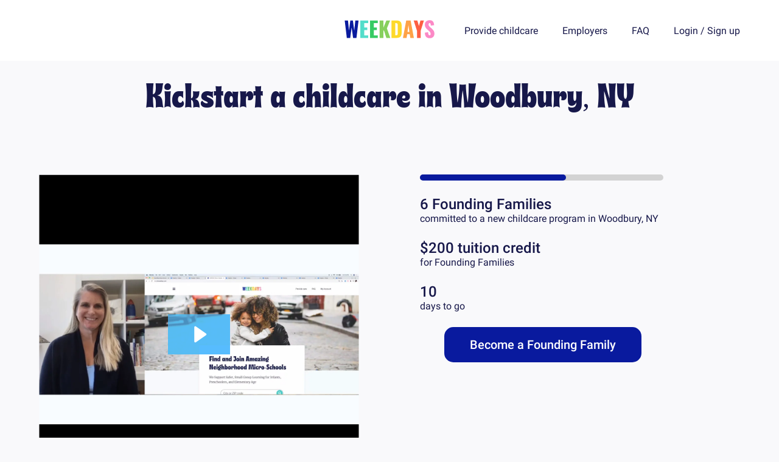

--- FILE ---
content_type: text/html; charset=utf-8
request_url: https://joinweekdays.com/areas/woodbury-ny
body_size: 3567
content:
<!DOCTYPE html><html lang="en-US"><head><link rel="preconnect" href="https://fonts.gstatic.com" crossorigin /><meta charSet="utf-8"/><link rel="icon" type="image/png" href="/images/icon.png"/><link rel="stylesheet" data-href="https://fonts.googleapis.com/css?family=Merriweather:300|Roboto:400,500,700&amp;display=swap" data-optimized-fonts="true"/><meta name="description" content="We help with everything needed for your childcare program: match with parents or providers, enrollment and payments, insurance and more."/><meta property="og:description" content="We help with everything needed for your childcare program: match with parents or providers, enrollment and payments, insurance and more."/><meta property="twitter:description" content="We help with everything needed for your childcare program: match with parents or providers, enrollment and payments, insurance and more."/><meta property="og:image" content="/images/area-share-background.png"/><meta property="twitter:image" content="/images/area-share-background.png"/><title>Join (or start) a safe, vetted childcare program with help from WEEKDAYS</title><meta name="title" content="Join (or start) a safe, vetted childcare program with help from WEEKDAYS"/><meta property="og:title" content="Join (or start) a safe, vetted childcare program with help from WEEKDAYS"/><meta property="twitter:title" content="Join (or start) a safe, vetted childcare program with help from WEEKDAYS"/><link rel="canonical" href="https://joinweekdays.com/areas/woodbury-ny"/><meta property="og:url" content="https://joinweekdays.com/areas/woodbury-ny"/><meta property="twitter:url" content="https://joinweekdays.com/areas/woodbury-ny"/><meta name="viewport" content="width=device-width, initial-scale=1.0"/><meta property="og:type" content="website"/><meta property="twitter:card" content="summary_large_image"/><meta name="next-head-count" content="18"/><link rel="preload" href="/_next/static/css/770d0dc73136b9577a1a.css" as="style"/><link rel="stylesheet" href="/_next/static/css/770d0dc73136b9577a1a.css" data-n-g=""/><link rel="preload" href="/_next/static/css/39536745cb9adea24fcc.css" as="style"/><link rel="stylesheet" href="/_next/static/css/39536745cb9adea24fcc.css" data-n-p=""/><noscript data-n-css=""></noscript><script defer="" nomodule="" src="/_next/static/chunks/polyfills-a40ef1678bae11e696dba45124eadd70.js"></script><script src="/_next/static/chunks/webpack-99eac4e15b439d11c451.js" defer=""></script><script src="/_next/static/chunks/framework-106d25c2ed81dc45938c.js" defer=""></script><script src="/_next/static/chunks/main-997147c40ac456c35fa5.js" defer=""></script><script src="/_next/static/chunks/pages/_app-98e9843a1f445bb83709.js" defer=""></script><script src="/_next/static/chunks/7734-b6f41143045bcbc352af.js" defer=""></script><script src="/_next/static/chunks/781-49624eb4b3dab82828e8.js" defer=""></script><script src="/_next/static/chunks/pages/areas/%5BareaId%5D-47b19bb905854de1eeb7.js" defer=""></script><script src="/_next/static/kh3YSgP39tOLRFRrGrkML/_buildManifest.js" defer=""></script><script src="/_next/static/kh3YSgP39tOLRFRrGrkML/_ssgManifest.js" defer=""></script><style data-href="https://fonts.googleapis.com/css?family=Merriweather:300|Roboto:400,500,700&display=swap">@font-face{font-family:'Merriweather';font-style:normal;font-weight:300;font-display:swap;src:url(https://fonts.gstatic.com/s/merriweather/v30/u-4n0qyriQwlOrhSvowK_l521wRZWMf8.woff) format('woff')}@font-face{font-family:'Roboto';font-style:normal;font-weight:400;font-display:swap;src:url(https://fonts.gstatic.com/s/roboto/v30/KFOmCnqEu92Fr1Mu4mxM.woff) format('woff')}@font-face{font-family:'Roboto';font-style:normal;font-weight:500;font-display:swap;src:url(https://fonts.gstatic.com/s/roboto/v30/KFOlCnqEu92Fr1MmEU9fBBc-.woff) format('woff')}@font-face{font-family:'Roboto';font-style:normal;font-weight:700;font-display:swap;src:url(https://fonts.gstatic.com/s/roboto/v30/KFOlCnqEu92Fr1MmWUlfBBc-.woff) format('woff')}@font-face{font-family:'Merriweather';font-style:normal;font-weight:300;font-display:swap;src:url(https://fonts.gstatic.com/s/merriweather/v30/u-4n0qyriQwlOrhSvowK_l521wRZVcf6hPvhPUWH.woff2) format('woff2');unicode-range:U+0460-052F,U+1C80-1C88,U+20B4,U+2DE0-2DFF,U+A640-A69F,U+FE2E-FE2F}@font-face{font-family:'Merriweather';font-style:normal;font-weight:300;font-display:swap;src:url(https://fonts.gstatic.com/s/merriweather/v30/u-4n0qyriQwlOrhSvowK_l521wRZXMf6hPvhPUWH.woff2) format('woff2');unicode-range:U+0301,U+0400-045F,U+0490-0491,U+04B0-04B1,U+2116}@font-face{font-family:'Merriweather';font-style:normal;font-weight:300;font-display:swap;src:url(https://fonts.gstatic.com/s/merriweather/v30/u-4n0qyriQwlOrhSvowK_l521wRZV8f6hPvhPUWH.woff2) format('woff2');unicode-range:U+0102-0103,U+0110-0111,U+0128-0129,U+0168-0169,U+01A0-01A1,U+01AF-01B0,U+1EA0-1EF9,U+20AB}@font-face{font-family:'Merriweather';font-style:normal;font-weight:300;font-display:swap;src:url(https://fonts.gstatic.com/s/merriweather/v30/u-4n0qyriQwlOrhSvowK_l521wRZVsf6hPvhPUWH.woff2) format('woff2');unicode-range:U+0100-024F,U+0259,U+1E00-1EFF,U+2020,U+20A0-20AB,U+20AD-20CF,U+2113,U+2C60-2C7F,U+A720-A7FF}@font-face{font-family:'Merriweather';font-style:normal;font-weight:300;font-display:swap;src:url(https://fonts.gstatic.com/s/merriweather/v30/u-4n0qyriQwlOrhSvowK_l521wRZWMf6hPvhPQ.woff2) format('woff2');unicode-range:U+0000-00FF,U+0131,U+0152-0153,U+02BB-02BC,U+02C6,U+02DA,U+02DC,U+2000-206F,U+2074,U+20AC,U+2122,U+2191,U+2193,U+2212,U+2215,U+FEFF,U+FFFD}@font-face{font-family:'Roboto';font-style:normal;font-weight:400;font-display:swap;src:url(https://fonts.gstatic.com/s/roboto/v30/KFOmCnqEu92Fr1Mu72xKKTU1Kvnz.woff2) format('woff2');unicode-range:U+0460-052F,U+1C80-1C88,U+20B4,U+2DE0-2DFF,U+A640-A69F,U+FE2E-FE2F}@font-face{font-family:'Roboto';font-style:normal;font-weight:400;font-display:swap;src:url(https://fonts.gstatic.com/s/roboto/v30/KFOmCnqEu92Fr1Mu5mxKKTU1Kvnz.woff2) format('woff2');unicode-range:U+0301,U+0400-045F,U+0490-0491,U+04B0-04B1,U+2116}@font-face{font-family:'Roboto';font-style:normal;font-weight:400;font-display:swap;src:url(https://fonts.gstatic.com/s/roboto/v30/KFOmCnqEu92Fr1Mu7mxKKTU1Kvnz.woff2) format('woff2');unicode-range:U+1F00-1FFF}@font-face{font-family:'Roboto';font-style:normal;font-weight:400;font-display:swap;src:url(https://fonts.gstatic.com/s/roboto/v30/KFOmCnqEu92Fr1Mu4WxKKTU1Kvnz.woff2) format('woff2');unicode-range:U+0370-03FF}@font-face{font-family:'Roboto';font-style:normal;font-weight:400;font-display:swap;src:url(https://fonts.gstatic.com/s/roboto/v30/KFOmCnqEu92Fr1Mu7WxKKTU1Kvnz.woff2) format('woff2');unicode-range:U+0102-0103,U+0110-0111,U+0128-0129,U+0168-0169,U+01A0-01A1,U+01AF-01B0,U+1EA0-1EF9,U+20AB}@font-face{font-family:'Roboto';font-style:normal;font-weight:400;font-display:swap;src:url(https://fonts.gstatic.com/s/roboto/v30/KFOmCnqEu92Fr1Mu7GxKKTU1Kvnz.woff2) format('woff2');unicode-range:U+0100-024F,U+0259,U+1E00-1EFF,U+2020,U+20A0-20AB,U+20AD-20CF,U+2113,U+2C60-2C7F,U+A720-A7FF}@font-face{font-family:'Roboto';font-style:normal;font-weight:400;font-display:swap;src:url(https://fonts.gstatic.com/s/roboto/v30/KFOmCnqEu92Fr1Mu4mxKKTU1Kg.woff2) format('woff2');unicode-range:U+0000-00FF,U+0131,U+0152-0153,U+02BB-02BC,U+02C6,U+02DA,U+02DC,U+2000-206F,U+2074,U+20AC,U+2122,U+2191,U+2193,U+2212,U+2215,U+FEFF,U+FFFD}@font-face{font-family:'Roboto';font-style:normal;font-weight:500;font-display:swap;src:url(https://fonts.gstatic.com/s/roboto/v30/KFOlCnqEu92Fr1MmEU9fCRc4AMP6lbBP.woff2) format('woff2');unicode-range:U+0460-052F,U+1C80-1C88,U+20B4,U+2DE0-2DFF,U+A640-A69F,U+FE2E-FE2F}@font-face{font-family:'Roboto';font-style:normal;font-weight:500;font-display:swap;src:url(https://fonts.gstatic.com/s/roboto/v30/KFOlCnqEu92Fr1MmEU9fABc4AMP6lbBP.woff2) format('woff2');unicode-range:U+0301,U+0400-045F,U+0490-0491,U+04B0-04B1,U+2116}@font-face{font-family:'Roboto';font-style:normal;font-weight:500;font-display:swap;src:url(https://fonts.gstatic.com/s/roboto/v30/KFOlCnqEu92Fr1MmEU9fCBc4AMP6lbBP.woff2) format('woff2');unicode-range:U+1F00-1FFF}@font-face{font-family:'Roboto';font-style:normal;font-weight:500;font-display:swap;src:url(https://fonts.gstatic.com/s/roboto/v30/KFOlCnqEu92Fr1MmEU9fBxc4AMP6lbBP.woff2) format('woff2');unicode-range:U+0370-03FF}@font-face{font-family:'Roboto';font-style:normal;font-weight:500;font-display:swap;src:url(https://fonts.gstatic.com/s/roboto/v30/KFOlCnqEu92Fr1MmEU9fCxc4AMP6lbBP.woff2) format('woff2');unicode-range:U+0102-0103,U+0110-0111,U+0128-0129,U+0168-0169,U+01A0-01A1,U+01AF-01B0,U+1EA0-1EF9,U+20AB}@font-face{font-family:'Roboto';font-style:normal;font-weight:500;font-display:swap;src:url(https://fonts.gstatic.com/s/roboto/v30/KFOlCnqEu92Fr1MmEU9fChc4AMP6lbBP.woff2) format('woff2');unicode-range:U+0100-024F,U+0259,U+1E00-1EFF,U+2020,U+20A0-20AB,U+20AD-20CF,U+2113,U+2C60-2C7F,U+A720-A7FF}@font-face{font-family:'Roboto';font-style:normal;font-weight:500;font-display:swap;src:url(https://fonts.gstatic.com/s/roboto/v30/KFOlCnqEu92Fr1MmEU9fBBc4AMP6lQ.woff2) format('woff2');unicode-range:U+0000-00FF,U+0131,U+0152-0153,U+02BB-02BC,U+02C6,U+02DA,U+02DC,U+2000-206F,U+2074,U+20AC,U+2122,U+2191,U+2193,U+2212,U+2215,U+FEFF,U+FFFD}@font-face{font-family:'Roboto';font-style:normal;font-weight:700;font-display:swap;src:url(https://fonts.gstatic.com/s/roboto/v30/KFOlCnqEu92Fr1MmWUlfCRc4AMP6lbBP.woff2) format('woff2');unicode-range:U+0460-052F,U+1C80-1C88,U+20B4,U+2DE0-2DFF,U+A640-A69F,U+FE2E-FE2F}@font-face{font-family:'Roboto';font-style:normal;font-weight:700;font-display:swap;src:url(https://fonts.gstatic.com/s/roboto/v30/KFOlCnqEu92Fr1MmWUlfABc4AMP6lbBP.woff2) format('woff2');unicode-range:U+0301,U+0400-045F,U+0490-0491,U+04B0-04B1,U+2116}@font-face{font-family:'Roboto';font-style:normal;font-weight:700;font-display:swap;src:url(https://fonts.gstatic.com/s/roboto/v30/KFOlCnqEu92Fr1MmWUlfCBc4AMP6lbBP.woff2) format('woff2');unicode-range:U+1F00-1FFF}@font-face{font-family:'Roboto';font-style:normal;font-weight:700;font-display:swap;src:url(https://fonts.gstatic.com/s/roboto/v30/KFOlCnqEu92Fr1MmWUlfBxc4AMP6lbBP.woff2) format('woff2');unicode-range:U+0370-03FF}@font-face{font-family:'Roboto';font-style:normal;font-weight:700;font-display:swap;src:url(https://fonts.gstatic.com/s/roboto/v30/KFOlCnqEu92Fr1MmWUlfCxc4AMP6lbBP.woff2) format('woff2');unicode-range:U+0102-0103,U+0110-0111,U+0128-0129,U+0168-0169,U+01A0-01A1,U+01AF-01B0,U+1EA0-1EF9,U+20AB}@font-face{font-family:'Roboto';font-style:normal;font-weight:700;font-display:swap;src:url(https://fonts.gstatic.com/s/roboto/v30/KFOlCnqEu92Fr1MmWUlfChc4AMP6lbBP.woff2) format('woff2');unicode-range:U+0100-024F,U+0259,U+1E00-1EFF,U+2020,U+20A0-20AB,U+20AD-20CF,U+2113,U+2C60-2C7F,U+A720-A7FF}@font-face{font-family:'Roboto';font-style:normal;font-weight:700;font-display:swap;src:url(https://fonts.gstatic.com/s/roboto/v30/KFOlCnqEu92Fr1MmWUlfBBc4AMP6lQ.woff2) format('woff2');unicode-range:U+0000-00FF,U+0131,U+0152-0153,U+02BB-02BC,U+02C6,U+02DA,U+02DC,U+2000-206F,U+2074,U+20AC,U+2122,U+2191,U+2193,U+2212,U+2215,U+FEFF,U+FFFD}</style></head><body><div id="__next"><header><div class="header-content display-grid align-items-center margin-center mw-1260px w-90"><div class="menu"><div class="open-menu-button action-icon"><i class="fas fa-bars font-size-large"></i></div></div><div class="menu-drawer" hidden=""><div class="close-menu-button action-icon"><i class="fas fa-times font-size-large"></i></div><div class="display-flex"><div class="menu-image"></div><div class="menu-nav"><h2><a href="https://joinweekdays.com/about">About</a></h2><h2><a href="https://joinweekdays.com/blog">Blog</a></h2><h2><a href="https://joinweekdays.com/provide">Provide childcare</a></h2><h2><a href="https://joinweekdays.com/find">Find care</a></h2><h2><a href="https://joinweekdays.com/faq">FAQ</a></h2><h2><a href="https://joinweekdays.com/terms">Terms of service</a></h2><h2><a href="https://joinweekdays.com/privacy">Privacy policy</a></h2><h2><div class="cursor-pointer" hidden=""><a href="https://joinweekdays.com/">My Account</a></div></h2><h2><div class="flex"><a href="https://joinweekdays.com/login">Login</a> <!-- -->/<!-- --> <a href="https://joinweekdays.com/signup">Sign up</a></div></h2></div></div></div><a href="https://joinweekdays.com/" class="logo"><img src="/images/weekdays.svg"/></a><div class="display-flex justify-self-end header-links"><a class="margin-right-40px" href="https://joinweekdays.com/provide">Provide childcare</a><a class="margin-right-40px" href="https://joinweekdays.com/partners">Employers</a><a class="margin-right-40px" href="https://joinweekdays.com/faq">FAQ</a><div class="cursor-pointer" hidden=""><a href="https://joinweekdays.com/">My Account</a></div><div class="flex"><a href="https://joinweekdays.com/login">Login</a> <!-- -->/<!-- --> <a href="https://joinweekdays.com/signup">Sign up</a></div></div></div></header><h1 class="font-decorative text-align-center">Kickstart a childcare in <!-- -->Woodbury, NY</h1><div class="margin-center margin-top-60px mw-1260px w-90 display-grid c-1-1 grid-column-gap-100px margin-top-100px"><div><div style="margin:auto;margin-bottom:50px;width:100%;height:100%"></div></div><div class="NewAreaPage_foundingFamilies__1HyP5"><div class="NewAreaPage_progressBar__3B_Rk"><div style="width:60%"></div></div><h3>6<!-- --> Founding Families</h3><span>committed to a new childcare program in <!-- -->Woodbury, NY</span><h3>$200 tuition credit</h3><span>for Founding Families</span><h3>10</h3><span>days to go</span><br/><button class="CallToActionButton_ctaButton__2STMY">Become a Founding Family</button></div></div><div class="margin-center margin-top-60px mw-1260px w-90 display-grid c-1-1 grid-column-gap-100px margin-top-100px"><div><h2 class="margin-top-60px font-decorative">We need your help to bring childcare programs to Woodbury, NY</h2><p class="font-size-large">Micro-schools offer small group learning for up to eight children per program. This means children get the personalized attention they deserve and parents get the safest childcare option as they go back to work during COVID-19.</p></div><div class="h-500px background-position-center background-size-contain background-no-repeat position-relative" style="background-image:url(/images/8kids.png)"></div></div><h2 class="font-decorative text-align-center">See example childcare programs</h2><div class="FeaturedPrograms_programs__3Qv2z"></div><div class="margin-center margin-top-60px mw-1260px w-90 display-grid c-1-1 grid-column-gap-100px margin-top-100px"><div class="h-500px background-position-center background-size-contain background-no-repeat position-relative" style="background-image:url(/images/founding-family.jpeg)"></div><div><h2 class="margin-top-60px font-decorative">What is a Founding Family?</h2><p class="font-size-large">A Founding Family is among the first parents to enroll in a brand new childcare program in your neighborhood. By signing up, you&#x27;re pledging your support and interest in a childcare program which will help unlock the resources to find qualified childcare probiders to start the school.</p></div></div><section class="KickstarterProcess_kickstarterProcess__B0sZR"><h2 class="font-decorative text-align-center">How this works</h2><div><p style="background-image:url(/images/kickstarter-process/commit.png)">You commit today</p><p style="background-image:url(/images/kickstarter-process/share-link.png)">Share the news in your community</p><p style="background-image:url(/images/kickstarter-process/all-families.png)">All families found</p><p style="background-image:url(/images/kickstarter-process/teacher.png)">Approve the teacher</p><p style="background-image:url(/images/kickstarter-process/class.png)">Class begins</p></div></section><div class="PurpleBackground_purpleBackground__GM5ax"><h1 class="font-decorative text-align-center">Bring quality childcare programs to <!-- -->Woodbury, NY</h1><button class="CallToActionButton_ctaButton__2STMY CallToActionButton_centered__3E3Dv">Become a Founding Family</button><div class="margin-top-40px"></div></div><footer class="margin-top-100px"><div class="display-flex margin-center mw-1260px w-90 footer-content flex-wrap"><div class="margin-right-100px"><h3>Weekdays</h3><a class="display-block margin-bottom-10px" href="https://joinweekdays.com/blog">Blog</a><a class="display-block margin-bottom-10px" href="https://joinweekdays.com/provide?referrer=footer+link">Provide Childcare in Your Home</a><a class="display-block margin-bottom-10px" href="https://joinweekdays.com/jobs">Jobs</a><a class="display-block margin-bottom-10px" href="https://joinweekdays.com/partners">Employer partnerships</a><a href="https://joinweekdays.com/find" class="display-block margin-bottom-10px">Find care</a><a href="https://joinweekdays.com/about" class="display-block margin-bottom-10px">About us</a><a href="https://joinweekdays.com/terms" class="display-block margin-bottom-10px">Terms of service</a><a href="https://joinweekdays.com/privacy" class="display-block">Privacy policy</a></div><div><h3>Connect</h3><a href="mailto:team@joinweekdays.com" class="display-block margin-bottom-10px">team@joinweekdays.com</a></div></div></footer></div><script id="__NEXT_DATA__" type="application/json">{"props":{"pageProps":{"area":{"zips":["11797"],"name":"Woodbury, NY","programs":[],"id":"woodbury-ny","founding_families":6}},"__N_SSP":true},"page":"/areas/[areaId]","query":{"areaId":"woodbury-ny"},"buildId":"kh3YSgP39tOLRFRrGrkML","isFallback":false,"gssp":true,"locale":"en-US","locales":["en-US"],"defaultLocale":"en-US","domainLocales":[{"domain":"joinweekdays.com","defaultLocale":"en-US"}],"scriptLoader":[]}</script></body></html>

--- FILE ---
content_type: text/css; charset=utf-8
request_url: https://joinweekdays.com/_next/static/css/39536745cb9adea24fcc.css
body_size: 420
content:
.PurpleBackground_purpleBackground__GM5ax{background-color:var(--color-light-purple);width:100%;padding:50px 0;margin-top:100px}.KickstarterProcess_kickstarterProcess__B0sZR div{display:-moz-box;display:flex;-moz-box-orient:horizontal;-moz-box-direction:normal;flex-flow:row wrap;-moz-box-pack:center;justify-content:center;-moz-box-align:center;align-items:center;margin-top:60px}.KickstarterProcess_kickstarterProcess__B0sZR p{background-size:contain;background-repeat:no-repeat;width:170px;height:230px;padding-top:175px;margin:10px 25px;-webkit-box-sizing:border-box;-moz-box-sizing:border-box;box-sizing:border-box;text-align:center;font-family:sans-serif;font-size:14pt;font-weight:700}.CallToActionButton_ctaButton__2STMY{padding:15px 40px;font-size:20px;color:#fff;background-color:var(--color-blue);width:inherit!important;height:auto!important;border-radius:15px;border:2px solid var(--color-blue);margin:40px;white-space:nowrap}.CallToActionButton_ctaButton__2STMY.CallToActionButton_centered__3E3Dv{display:block;margin-right:auto;margin-left:auto}.CallToActionButton_ctaButton__2STMY.CallToActionButton_inverted__GBSv6{color:var(--color-blue);background-color:#fff}.ProgramPreview_programPreview__3NIeB{display:block;width:300px}.FeaturedPrograms_programs__3Qv2z{display:-moz-box;display:flex;-moz-box-orient:horizontal;-moz-box-direction:normal;flex-flow:row wrap;-moz-box-pack:center;justify-content:center;width:100%;max-width:1200px;margin:auto}.FeaturedPrograms_programs__3Qv2z>*{margin:10px 50px}.NewAreaPage_foundingFamilies__1HyP5 h3{margin:0}.NewAreaPage_foundingFamilies__1HyP5 :not(span):not(:first-child){margin-top:25px}.NewAreaPage_progressBar__3B_Rk{height:10px;width:100%;max-width:400px;border-radius:10px;background-color:#d3d3d3;position:relative}.NewAreaPage_progressBar__3B_Rk div{background-color:var(--color-blue);position:absolute;height:100%;border-radius:inherit}.NewAreaPage_discount__3D4lv{background-color:var(--color-light-purple);border-radius:20px;text-align:center;padding:10px;max-width:350px}.NewAreaPage_discount__3D4lv *{display:inline-block;margin:4px 0}.NewAreaPage_discount__3D4lv .NewAreaPage_big__3V-IT{font-size:14pt;font-weight:700}

--- FILE ---
content_type: text/css; charset=utf-8
request_url: https://joinweekdays.com/_next/static/css/b1da29f6b0c61858a360.css
body_size: 308
content:
.MediaBanner_logos__9__mx{display:-moz-box;display:flex;-moz-box-pack:center;justify-content:center;-moz-box-align:center;align-items:center;-moz-box-orient:horizontal;-moz-box-direction:normal;flex-flow:row wrap;max-width:1000px}.MediaBanner_logos__9__mx *{margin:8px 10px}.LocationSearch_locationSearch__1pwAs{margin:25px auto;display:-moz-box;display:flex;-moz-box-orient:horizontal;-moz-box-direction:normal;flex-flow:row nowrap;-moz-box-pack:stretch;justify-content:stretch;-moz-box-align:center;align-items:center;height:60px;width:100%;max-width:500px;border-radius:50px;position:relative;cursor:pointer}.LocationSearch_locationSearch__1pwAs input{width:100%;height:100%;border-radius:50px;background-color:var(--color-white);border:3px solid #ccc;font-size:1.4rem;padding:15px 60px 15px 10px;outline:none}.LocationSearch_locationSearch__1pwAs input::focus{border:inherit}.LocationSearch_locationSearch__1pwAs input:hover{border-color:#0a1b9e}.LocationSearch_locationSearch__1pwAs button{border:none;height:50px;width:50px;border-radius:50px;text-align:center;padding:0;margin-right:5px;position:absolute;right:0;background-position:50%;background-repeat:no-repeat;background-image:url(/images/search-icon.png);background-size:100%}.LocationSearch_locationSearch__1pwAs button.LocationSearch_loading__H75mR{cursor:default;background-image:url(/images/search-loading.gif);background-size:90px}.PurpleBackground_purpleBackground__GM5ax{background-color:var(--color-light-purple);width:100%;padding:50px 0;margin-top:100px}.ProgramPreview_programPreview__3NIeB{display:block;width:300px}.FeaturedPrograms_programs__3Qv2z{display:-moz-box;display:flex;-moz-box-orient:horizontal;-moz-box-direction:normal;flex-flow:row wrap;-moz-box-pack:center;justify-content:center;width:100%;max-width:1200px;margin:auto}.FeaturedPrograms_programs__3Qv2z>*{margin:10px 50px}

--- FILE ---
content_type: text/css; charset=utf-8
request_url: https://joinweekdays.com/_next/static/css/795d48d9860b53435b3d.css
body_size: 92
content:
.CallToActionButton_ctaButton__2STMY{padding:15px 40px;font-size:20px;color:#fff;background-color:var(--color-blue);width:inherit!important;height:auto!important;border-radius:15px;border:2px solid var(--color-blue);margin:40px;white-space:nowrap}.CallToActionButton_ctaButton__2STMY.CallToActionButton_centered__3E3Dv{display:block;margin-right:auto;margin-left:auto}.CallToActionButton_ctaButton__2STMY.CallToActionButton_inverted__GBSv6{color:var(--color-blue);background-color:#fff}

--- FILE ---
content_type: text/css; charset=utf-8
request_url: https://joinweekdays.com/_next/static/css/4b895b4c37c0e63cae8b.css
body_size: 749
content:
@media screen{div.SignupForm_static__3PRVU{margin:-350px auto 40px;max-height:inherit;width:60vw}}@media only screen and (max-width:950px){div.SignupForm_static__3PRVU{margin-top:-480px}div.SignupForm_static__3PRVU h1{font-size:2.5rem}}.SignupForm_signupForm__2IO3Y{text-align:center}.SignupForm_signupForm__2IO3Y>div{text-align:center;-moz-box-orient:horizontal;-moz-box-direction:normal;flex-flow:row nowrap;display:-moz-inline-box;display:inline-flex}.SignupForm_signupForm__2IO3Y .SignupForm_text__2QC8U{display:inline-block;text-align:center;padding:30px 30px 60px;margin:0;max-width:600px}.SignupForm_signupForm__2IO3Y .SignupForm_body__3taf1{display:inline-block;text-align:left;padding:30px 30px 60px;margin:0;max-width:600px}.SignupForm_signupForm__2IO3Y .SignupForm_error__q7alv{color:red;max-width:250px;padding-bottom:8px}.SignupForm_signupForm__2IO3Y h3{margin-top:0;margin-bottom:35px}.SignupForm_signupForm__2IO3Y h4,.SignupForm_signupForm__2IO3Y h5{margin:0 0 10px}.SignupForm_signupForm__2IO3Y .SignupForm_form__2zZl1{display:-moz-box;display:flex;-moz-box-orient:vertical;-moz-box-direction:normal;flex-flow:column nowrap;border-radius:8px;padding:5px;border:8px solid var(--color-teal);-moz-box-pack:center;justify-content:center;-moz-box-align:center;align-items:center;min-width:250px;max-width:550px}.SignupForm_signupForm__2IO3Y .SignupForm_form__2zZl1 input,.SignupForm_signupForm__2IO3Y .SignupForm_form__2zZl1 label{max-width:350px}.SignupForm_signupForm__2IO3Y input{text-align:center;height:40px;width:90%;border:1px solid var(--color-gray);border-radius:8px;margin-bottom:5px}.SignupForm_signupForm__2IO3Y button{background-color:var(--color-teal)}.SignupForm_signupForm__2IO3Y .SignupForm_button__3zKqD{background-color:var(--color-teal);border:none;margin:10px 25px;border-radius:8px;width:90%;height:40px}.SignupForm_signupForm__2IO3Y .SignupForm_button__3zKqD.SignupForm_secondary__1yPdy{background-color:#eee}.SignupForm_signupForm__2IO3Y .SignupForm_button__3zKqD.SignupForm_submitted__txqkY{color:var(--color-teal);background-position:50%;background-size:75px;background-repeat:no-repeat;background-image:url(/images/search-loading.gif);cursor:default;text-indent:100%;white-space:nowrap;overflow:hidden}@media only screen and (max-width:950px){.SignupForm_signupForm__2IO3Y>div{-moz-box-orient:vertical;-moz-box-direction:normal;flex-direction:column}}.SignupForm_markdown__11nHP li{font-size:1.1rem;line-height:1.8rem}.SignupForm_unauthenticated-interest__1BobY{z-index:10;position:fixed;top:0;left:0;width:100vw;height:100vh;display:-moz-box;display:flex;-moz-box-pack:center;justify-content:center;-moz-box-align:center;align-items:center;background-color:rgba(0,0,0,.5)}.CallToActionButton_ctaButton__2STMY{padding:15px 40px;font-size:20px;color:#fff;background-color:var(--color-blue);width:inherit!important;height:auto!important;border-radius:15px;border:2px solid var(--color-blue);margin:40px;white-space:nowrap}.CallToActionButton_ctaButton__2STMY.CallToActionButton_centered__3E3Dv{display:block;margin-right:auto;margin-left:auto}.CallToActionButton_ctaButton__2STMY.CallToActionButton_inverted__GBSv6{color:var(--color-blue);background-color:#fff}.MediaBanner_logos__9__mx{display:-moz-box;display:flex;-moz-box-pack:center;justify-content:center;-moz-box-align:center;align-items:center;-moz-box-orient:horizontal;-moz-box-direction:normal;flex-flow:row wrap;max-width:1000px}.MediaBanner_logos__9__mx *{margin:8px 10px}.PurpleBackground_purpleBackground__GM5ax{background-color:var(--color-light-purple);width:100%;padding:50px 0;margin-top:100px}

--- FILE ---
content_type: application/javascript; charset=utf-8
request_url: https://joinweekdays.com/_next/static/chunks/d91e9ae9-15a439f88aec27518bdc.js
body_size: 47680
content:
"use strict";(self.webpackChunk_N_E=self.webpackChunk_N_E||[]).push([[6724],{39446:function(e,t,n){var r=n(76983),i=n(48886),o=n(88448),a=n(44255),s=n(14594);e=n.hmd(e);var u=n(34155),l="";function c(e){l=e}var h=function(){function e(e){this.domStorage_=e,this.prefix_="firebase:"}return e.prototype.set=function(e,t){null==t?this.domStorage_.removeItem(this.prefixedName_(e)):this.domStorage_.setItem(this.prefixedName_(e),(0,o.stringify)(t))},e.prototype.get=function(e){var t=this.domStorage_.getItem(this.prefixedName_(e));return null==t?null:(0,o.jsonEval)(t)},e.prototype.remove=function(e){this.domStorage_.removeItem(this.prefixedName_(e))},e.prototype.prefixedName_=function(e){return this.prefix_+e},e.prototype.toString=function(){return this.domStorage_.toString()},e}(),d=function(){function e(){this.cache_={},this.isInMemoryStorage=!0}return e.prototype.set=function(e,t){null==t?delete this.cache_[e]:this.cache_[e]=t},e.prototype.get=function(e){return(0,o.contains)(this.cache_,e)?this.cache_[e]:null},e.prototype.remove=function(e){delete this.cache_[e]},e}(),p=function(e){try{if("undefined"!==typeof window&&"undefined"!==typeof window[e]){var t=window[e];return t.setItem("firebase:sentinel","cache"),t.removeItem("firebase:sentinel"),new h(t)}}catch(n){}return new d},f=p("localStorage"),_=p("sessionStorage"),v=new s.Logger("@firebase/database"),y=function(){var e=1;return function(){return e++}}(),g=function(e){var t=(0,o.stringToByteArray)(e),n=new o.Sha1;n.update(t);var r=n.digest();return o.base64.encodeByteArray(r)},m=function(){for(var e=[],t=0;t<arguments.length;t++)e[t]=arguments[t];for(var n="",r=0;r<e.length;r++){var i=e[r];Array.isArray(i)||i&&"object"===typeof i&&"number"===typeof i.length?n+=m.apply(null,i):n+="object"===typeof i?(0,o.stringify)(i):i,n+=" "}return n},C=null,w=!0,b=function(e,t){(0,o.assert)(!t||!0===e||!1===e,"Can't turn on custom loggers persistently."),!0===e?(v.logLevel=s.LogLevel.VERBOSE,C=v.log.bind(v),t&&_.set("logging_enabled",!0)):"function"===typeof e?C=e:(C=null,_.remove("logging_enabled"))},T=function(){for(var e=[],t=0;t<arguments.length;t++)e[t]=arguments[t];if(!0===w&&(w=!1,null===C&&!0===_.get("logging_enabled")&&b(!0)),C){var n=m.apply(null,e);C(n)}},k=function(e){return function(){for(var t=[],n=0;n<arguments.length;n++)t[n]=arguments[n];T.apply(void 0,(0,a.ev)([e],(0,a.CR)(t)))}},I=function(){for(var e=[],t=0;t<arguments.length;t++)e[t]=arguments[t];var n="FIREBASE INTERNAL ERROR: "+m.apply(void 0,(0,a.ev)([],(0,a.CR)(e)));v.error(n)},E=function(){for(var e=[],t=0;t<arguments.length;t++)e[t]=arguments[t];var n="FIREBASE FATAL ERROR: "+m.apply(void 0,(0,a.ev)([],(0,a.CR)(e)));throw v.error(n),new Error(n)},S=function(){for(var e=[],t=0;t<arguments.length;t++)e[t]=arguments[t];var n="FIREBASE WARNING: "+m.apply(void 0,(0,a.ev)([],(0,a.CR)(e)));v.warn(n)},P=function(e){return"number"===typeof e&&(e!==e||e===Number.POSITIVE_INFINITY||e===Number.NEGATIVE_INFINITY)},x="[MIN_NAME]",N="[MAX_NAME]",R=function(e,t){if(e===t)return 0;if(e===x||t===N)return-1;if(t===x||e===N)return 1;var n=j(e),r=j(t);return null!==n?null!==r?n-r===0?e.length-t.length:n-r:-1:null!==r?1:e<t?-1:1},A=function(e,t){return e===t?0:e<t?-1:1},D=function(e,t){if(t&&e in t)return t[e];throw new Error("Missing required key ("+e+") in object: "+(0,o.stringify)(t))},O=function(e){if("object"!==typeof e||null===e)return(0,o.stringify)(e);var t=[];for(var n in e)t.push(n);t.sort();for(var r="{",i=0;i<t.length;i++)0!==i&&(r+=","),r+=(0,o.stringify)(t[i]),r+=":",r+=O(e[t[i]]);return r+="}"},M=function(e,t){var n=e.length;if(n<=t)return[e];for(var r=[],i=0;i<n;i+=t)i+t>n?r.push(e.substring(i,n)):r.push(e.substring(i,i+t));return r};function q(e,t){for(var n in e)e.hasOwnProperty(n)&&t(n,e[n])}var F=function(e){(0,o.assert)(!P(e),"Invalid JSON number");var t,n,r,i,a,s=1023;0===e?(n=0,r=0,t=1/e===-1/0?1:0):(t=e<0,(e=Math.abs(e))>=Math.pow(2,-1022)?(n=(i=Math.min(Math.floor(Math.log(e)/Math.LN2),s))+s,r=Math.round(e*Math.pow(2,52-i)-Math.pow(2,52))):(n=0,r=Math.round(e/Math.pow(2,-1074))));var u=[];for(a=52;a;a-=1)u.push(r%2?1:0),r=Math.floor(r/2);for(a=11;a;a-=1)u.push(n%2?1:0),n=Math.floor(n/2);u.push(t?1:0),u.reverse();var l=u.join(""),c="";for(a=0;a<64;a+=8){var h=parseInt(l.substr(a,8),2).toString(16);1===h.length&&(h="0"+h),c+=h}return c.toLowerCase()};var L=new RegExp("^-?(0*)\\d{1,10}$"),W=-2147483648,U=2147483647,j=function(e){if(L.test(e)){var t=Number(e);if(t>=W&&t<=U)return t}return null},B=function(e){try{e()}catch(t){setTimeout((function(){var e=t.stack||"";throw S("Exception was thrown by user callback.",e),t}),Math.floor(0))}},V=function(e,t){var n=setTimeout(e,t);return"object"===typeof n&&n.unref&&n.unref(),n},Q=function(){function e(e,t){var n=this;this.appName_=e,this.appCheckProvider=t,this.appCheck=null===t||void 0===t?void 0:t.getImmediate({optional:!0}),this.appCheck||null===t||void 0===t||t.get().then((function(e){return n.appCheck=e}))}return e.prototype.getToken=function(e){var t=this;return this.appCheck?this.appCheck.getToken(e):new Promise((function(n,r){setTimeout((function(){t.appCheck?t.getToken(e).then(n,r):n(null)}),0)}))},e.prototype.addTokenChangeListener=function(e){var t;null===(t=this.appCheckProvider)||void 0===t||t.get().then((function(t){return t.addTokenListener(e)}))},e.prototype.notifyForInvalidToken=function(){S('Provided AppCheck credentials for the app named "'+this.appName_+'" are invalid. This usually indicates your app was not initialized correctly.')},e}(),H=function(){function e(e,t,n){var r=this;this.appName_=e,this.firebaseOptions_=t,this.authProvider_=n,this.auth_=null,this.auth_=n.getImmediate({optional:!0}),this.auth_||n.onInit((function(e){return r.auth_=e}))}return e.prototype.getToken=function(e){var t=this;return this.auth_?this.auth_.getToken(e).catch((function(e){return e&&"auth/token-not-initialized"===e.code?(T("Got auth/token-not-initialized error.  Treating as null token."),null):Promise.reject(e)})):new Promise((function(n,r){setTimeout((function(){t.auth_?t.getToken(e).then(n,r):n(null)}),0)}))},e.prototype.addTokenChangeListener=function(e){this.auth_?this.auth_.addAuthTokenListener(e):this.authProvider_.get().then((function(t){return t.addAuthTokenListener(e)}))},e.prototype.removeTokenChangeListener=function(e){this.authProvider_.get().then((function(t){return t.removeAuthTokenListener(e)}))},e.prototype.notifyForInvalidToken=function(){var e='Provided authentication credentials for the app named "'+this.appName_+'" are invalid. This usually indicates your app was not initialized correctly. ';"credential"in this.firebaseOptions_?e+='Make sure the "credential" property provided to initializeApp() is authorized to access the specified "databaseURL" and is from the correct project.':"serviceAccount"in this.firebaseOptions_?e+='Make sure the "serviceAccount" property provided to initializeApp() is authorized to access the specified "databaseURL" and is from the correct project.':e+='Make sure the "apiKey" and "databaseURL" properties provided to initializeApp() match the values provided for your app at https://console.firebase.google.com/.',S(e)},e}(),z=function(){function e(e){this.accessToken=e}return e.prototype.getToken=function(e){return Promise.resolve({accessToken:this.accessToken})},e.prototype.addTokenChangeListener=function(e){e(this.accessToken)},e.prototype.removeTokenChangeListener=function(e){},e.prototype.notifyForInvalidToken=function(){},e.OWNER="owner",e}(),Y="5",K=/(console\.firebase|firebase-console-\w+\.corp|firebase\.corp)\.google\.com/,G="websocket",$="long_polling",X=function(){function e(e,t,n,r,i,o,a){void 0===i&&(i=!1),void 0===o&&(o=""),void 0===a&&(a=!1),this.secure=t,this.namespace=n,this.webSocketOnly=r,this.nodeAdmin=i,this.persistenceKey=o,this.includeNamespaceInQueryParams=a,this._host=e.toLowerCase(),this._domain=this._host.substr(this._host.indexOf(".")+1),this.internalHost=f.get("host:"+e)||this._host}return e.prototype.isCacheableHost=function(){return"s-"===this.internalHost.substr(0,2)},e.prototype.isCustomHost=function(){return"firebaseio.com"!==this._domain&&"firebaseio-demo.com"!==this._domain},Object.defineProperty(e.prototype,"host",{get:function(){return this._host},set:function(e){e!==this.internalHost&&(this.internalHost=e,this.isCacheableHost()&&f.set("host:"+this._host,this.internalHost))},enumerable:!1,configurable:!0}),e.prototype.toString=function(){var e=this.toURLString();return this.persistenceKey&&(e+="<"+this.persistenceKey+">"),e},e.prototype.toURLString=function(){var e=this.secure?"https://":"http://",t=this.includeNamespaceInQueryParams?"?ns="+this.namespace:"";return""+e+this.host+"/"+t},e}();function Z(e,t,n){var r;if((0,o.assert)("string"===typeof t,"typeof type must == string"),(0,o.assert)("object"===typeof n,"typeof params must == object"),t===G)r=(e.secure?"wss://":"ws://")+e.internalHost+"/.ws?";else{if(t!==$)throw new Error("Unknown connection type: "+t);r=(e.secure?"https://":"http://")+e.internalHost+"/.lp?"}(function(e){return e.host!==e.internalHost||e.isCustomHost()||e.includeNamespaceInQueryParams})(e)&&(n.ns=e.namespace);var i=[];return q(n,(function(e,t){i.push(e+"="+t)})),r+i.join("&")}var J=function(){function e(){this.counters_={}}return e.prototype.incrementCounter=function(e,t){void 0===t&&(t=1),(0,o.contains)(this.counters_,e)||(this.counters_[e]=0),this.counters_[e]+=t},e.prototype.get=function(){return(0,o.deepCopy)(this.counters_)},e}(),ee={},te={};function ne(e){var t=e.toString();return ee[t]||(ee[t]=new J),ee[t]}var re=function(){function e(e){this.onMessage_=e,this.pendingResponses=[],this.currentResponseNum=0,this.closeAfterResponse=-1,this.onClose=null}return e.prototype.closeAfter=function(e,t){this.closeAfterResponse=e,this.onClose=t,this.closeAfterResponse<this.currentResponseNum&&(this.onClose(),this.onClose=null)},e.prototype.handleResponse=function(e,t){var n=this;this.pendingResponses[e]=t;for(var r=function(){var e=i.pendingResponses[i.currentResponseNum];delete i.pendingResponses[i.currentResponseNum];for(var t=function(t){e[t]&&B((function(){n.onMessage_(e[t])}))},r=0;r<e.length;++r)t(r);if(i.currentResponseNum===i.closeAfterResponse)return i.onClose&&(i.onClose(),i.onClose=null),"break";i.currentResponseNum++},i=this;this.pendingResponses[this.currentResponseNum];){if("break"===r())break}},e}(),ie="start",oe="close",ae=function(){function e(e,t,n,r,i,o,a){var s=this;this.connId=e,this.repoInfo=t,this.applicationId=n,this.appCheckToken=r,this.authToken=i,this.transportSessionId=o,this.lastSessionId=a,this.bytesSent=0,this.bytesReceived=0,this.everConnected_=!1,this.log_=k(e),this.stats_=ne(t),this.urlFn=function(e){return s.appCheckToken&&(e.ac=s.appCheckToken),Z(t,$,e)}}return e.prototype.open=function(e,t){var n=this;this.curSegmentNum=0,this.onDisconnect_=t,this.myPacketOrderer=new re(e),this.isClosed_=!1,this.connectTimeoutTimer_=setTimeout((function(){n.log_("Timed out trying to connect."),n.onClosed_(),n.connectTimeoutTimer_=null}),Math.floor(3e4)),function(e){if((0,o.isNodeSdk)()||"complete"===document.readyState)e();else{var t=!1,n=function(){document.body?t||(t=!0,e()):setTimeout(n,Math.floor(10))};document.addEventListener?(document.addEventListener("DOMContentLoaded",n,!1),window.addEventListener("load",n,!1)):document.attachEvent&&(document.attachEvent("onreadystatechange",(function(){"complete"===document.readyState&&n()})),window.attachEvent("onload",n))}}((function(){if(!n.isClosed_){n.scriptTagHolder=new se((function(){for(var e=[],t=0;t<arguments.length;t++)e[t]=arguments[t];var r=(0,a.CR)(e,5),i=r[0],o=r[1],s=r[2];if(r[3],r[4],n.incrementIncomingBytes_(e),n.scriptTagHolder)if(n.connectTimeoutTimer_&&(clearTimeout(n.connectTimeoutTimer_),n.connectTimeoutTimer_=null),n.everConnected_=!0,i===ie)n.id=o,n.password=s;else{if(i!==oe)throw new Error("Unrecognized command received: "+i);o?(n.scriptTagHolder.sendNewPolls=!1,n.myPacketOrderer.closeAfter(o,(function(){n.onClosed_()}))):n.onClosed_()}}),(function(){for(var e=[],t=0;t<arguments.length;t++)e[t]=arguments[t];var r=(0,a.CR)(e,2),i=r[0],o=r[1];n.incrementIncomingBytes_(e),n.myPacketOrderer.handleResponse(i,o)}),(function(){n.onClosed_()}),n.urlFn);var e={start:"t"};e.ser=Math.floor(1e8*Math.random()),n.scriptTagHolder.uniqueCallbackIdentifier&&(e.cb=n.scriptTagHolder.uniqueCallbackIdentifier),e.v=Y,n.transportSessionId&&(e.s=n.transportSessionId),n.lastSessionId&&(e.ls=n.lastSessionId),n.applicationId&&(e.p=n.applicationId),n.appCheckToken&&(e.ac=n.appCheckToken),"undefined"!==typeof location&&location.hostname&&K.test(location.hostname)&&(e.r="f");var t=n.urlFn(e);n.log_("Connecting via long-poll to "+t),n.scriptTagHolder.addTag(t,(function(){}))}}))},e.prototype.start=function(){this.scriptTagHolder.startLongPoll(this.id,this.password),this.addDisconnectPingFrame(this.id,this.password)},e.forceAllow=function(){e.forceAllow_=!0},e.forceDisallow=function(){e.forceDisallow_=!0},e.isAvailable=function(){return!(0,o.isNodeSdk)()&&(!!e.forceAllow_||!e.forceDisallow_&&"undefined"!==typeof document&&null!=document.createElement&&!("object"===typeof window&&window.chrome&&window.chrome.extension&&!/^chrome/.test(window.location.href))&&!("object"===typeof Windows&&"object"===typeof Windows.UI))},e.prototype.markConnectionHealthy=function(){},e.prototype.shutdown_=function(){this.isClosed_=!0,this.scriptTagHolder&&(this.scriptTagHolder.close(),this.scriptTagHolder=null),this.myDisconnFrame&&(document.body.removeChild(this.myDisconnFrame),this.myDisconnFrame=null),this.connectTimeoutTimer_&&(clearTimeout(this.connectTimeoutTimer_),this.connectTimeoutTimer_=null)},e.prototype.onClosed_=function(){this.isClosed_||(this.log_("Longpoll is closing itself"),this.shutdown_(),this.onDisconnect_&&(this.onDisconnect_(this.everConnected_),this.onDisconnect_=null))},e.prototype.close=function(){this.isClosed_||(this.log_("Longpoll is being closed."),this.shutdown_())},e.prototype.send=function(e){var t=(0,o.stringify)(e);this.bytesSent+=t.length,this.stats_.incrementCounter("bytes_sent",t.length);for(var n=(0,o.base64Encode)(t),r=M(n,1840),i=0;i<r.length;i++)this.scriptTagHolder.enqueueSegment(this.curSegmentNum,r.length,r[i]),this.curSegmentNum++},e.prototype.addDisconnectPingFrame=function(e,t){if(!(0,o.isNodeSdk)()){this.myDisconnFrame=document.createElement("iframe");var n={dframe:"t"};n.id=e,n.pw=t,this.myDisconnFrame.src=this.urlFn(n),this.myDisconnFrame.style.display="none",document.body.appendChild(this.myDisconnFrame)}},e.prototype.incrementIncomingBytes_=function(e){var t=(0,o.stringify)(e).length;this.bytesReceived+=t,this.stats_.incrementCounter("bytes_received",t)},e}(),se=function(){function e(t,n,r,i){if(this.onDisconnect=r,this.urlFn=i,this.outstandingRequests=new Set,this.pendingSegs=[],this.currentSerial=Math.floor(1e8*Math.random()),this.sendNewPolls=!0,(0,o.isNodeSdk)())this.commandCB=t,this.onMessageCB=n;else{this.uniqueCallbackIdentifier=y(),window["pLPCommand"+this.uniqueCallbackIdentifier]=t,window["pRTLPCB"+this.uniqueCallbackIdentifier]=n,this.myIFrame=e.createIFrame_();var a="";if(this.myIFrame.src&&"javascript:"===this.myIFrame.src.substr(0,"javascript:".length))a='<script>document.domain="'+document.domain+'";<\/script>';var s="<html><body>"+a+"</body></html>";try{this.myIFrame.doc.open(),this.myIFrame.doc.write(s),this.myIFrame.doc.close()}catch(u){T("frame writing exception"),u.stack&&T(u.stack),T(u)}}}return e.createIFrame_=function(){var e=document.createElement("iframe");if(e.style.display="none",!document.body)throw"Document body has not initialized. Wait to initialize Firebase until after the document is ready.";document.body.appendChild(e);try{e.contentWindow.document||T("No IE domain setting required")}catch(n){var t=document.domain;e.src="javascript:void((function(){document.open();document.domain='"+t+"';document.close();})())"}return e.contentDocument?e.doc=e.contentDocument:e.contentWindow?e.doc=e.contentWindow.document:e.document&&(e.doc=e.document),e},e.prototype.close=function(){var e=this;this.alive=!1,this.myIFrame&&(this.myIFrame.doc.body.innerHTML="",setTimeout((function(){null!==e.myIFrame&&(document.body.removeChild(e.myIFrame),e.myIFrame=null)}),Math.floor(0)));var t=this.onDisconnect;t&&(this.onDisconnect=null,t())},e.prototype.startLongPoll=function(e,t){for(this.myID=e,this.myPW=t,this.alive=!0;this.newRequest_(););},e.prototype.newRequest_=function(){if(this.alive&&this.sendNewPolls&&this.outstandingRequests.size<(this.pendingSegs.length>0?2:1)){this.currentSerial++;var e={};e.id=this.myID,e.pw=this.myPW,e.ser=this.currentSerial;for(var t=this.urlFn(e),n="",r=0;this.pendingSegs.length>0;){if(!(this.pendingSegs[0].d.length+30+n.length<=1870))break;var i=this.pendingSegs.shift();n=n+"&seg"+r+"="+i.seg+"&ts"+r+"="+i.ts+"&d"+r+"="+i.d,r++}return t+=n,this.addLongPollTag_(t,this.currentSerial),!0}return!1},e.prototype.enqueueSegment=function(e,t,n){this.pendingSegs.push({seg:e,ts:t,d:n}),this.alive&&this.newRequest_()},e.prototype.addLongPollTag_=function(e,t){var n=this;this.outstandingRequests.add(t);var r=function(){n.outstandingRequests.delete(t),n.newRequest_()},i=setTimeout(r,Math.floor(25e3));this.addTag(e,(function(){clearTimeout(i),r()}))},e.prototype.addTag=function(e,t){var n=this;(0,o.isNodeSdk)()?this.doNodeLongPoll(e,t):setTimeout((function(){try{if(!n.sendNewPolls)return;var r=n.myIFrame.doc.createElement("script");r.type="text/javascript",r.async=!0,r.src=e,r.onload=r.onreadystatechange=function(){var e=r.readyState;e&&"loaded"!==e&&"complete"!==e||(r.onload=r.onreadystatechange=null,r.parentNode&&r.parentNode.removeChild(r),t())},r.onerror=function(){T("Long-poll script failed to load: "+e),n.sendNewPolls=!1,n.close()},n.myIFrame.doc.body.appendChild(r)}catch(i){}}),Math.floor(1))},e}(),ue=null;"undefined"!==typeof MozWebSocket?ue=MozWebSocket:"undefined"!==typeof WebSocket&&(ue=WebSocket);var le=function(){function e(t,n,r,i,o,a,s){this.connId=t,this.applicationId=r,this.appCheckToken=i,this.authToken=o,this.keepaliveTimer=null,this.frames=null,this.totalFrames=0,this.bytesSent=0,this.bytesReceived=0,this.log_=k(this.connId),this.stats_=ne(n),this.connURL=e.connectionURL_(n,a,s,i),this.nodeAdmin=n.nodeAdmin}return e.connectionURL_=function(e,t,n,r){var i={};return i.v=Y,!(0,o.isNodeSdk)()&&"undefined"!==typeof location&&location.hostname&&K.test(location.hostname)&&(i.r="f"),t&&(i.s=t),n&&(i.ls=n),r&&(i.ac=r),Z(e,G,i)},e.prototype.open=function(e,t){var n=this;this.onDisconnect=t,this.onMessage=e,this.log_("Websocket connecting to "+this.connURL),this.everConnected_=!1,f.set("previous_websocket_failure",!0);try{if((0,o.isNodeSdk)()){var r=this.nodeAdmin?"AdminNode":"Node",i={headers:{"User-Agent":"Firebase/5/"+l+"/"+u.platform+"/"+r,"X-Firebase-GMPID":this.applicationId||""}};this.authToken&&(i.headers.Authorization="Bearer "+this.authToken),this.appCheckToken&&(i.headers["X-Firebase-AppCheck"]=this.appCheckToken);var a=u.env,s=0===this.connURL.indexOf("wss://")?a.HTTPS_PROXY||a.https_proxy:a.HTTP_PROXY||a.http_proxy;s&&(i.proxy={origin:s}),this.mySock=new ue(this.connURL,[],i)}else{i={headers:{"X-Firebase-GMPID":this.applicationId||"","X-Firebase-AppCheck":this.appCheckToken||""}};this.mySock=new ue(this.connURL,[],i)}}catch(h){this.log_("Error instantiating WebSocket.");var c=h.message||h.data;return c&&this.log_(c),void this.onClosed_()}this.mySock.onopen=function(){n.log_("Websocket connected."),n.everConnected_=!0},this.mySock.onclose=function(){n.log_("Websocket connection was disconnected."),n.mySock=null,n.onClosed_()},this.mySock.onmessage=function(e){n.handleIncomingFrame(e)},this.mySock.onerror=function(e){n.log_("WebSocket error.  Closing connection.");var t=e.message||e.data;t&&n.log_(t),n.onClosed_()}},e.prototype.start=function(){},e.forceDisallow=function(){e.forceDisallow_=!0},e.isAvailable=function(){var t=!1;if("undefined"!==typeof navigator&&navigator.userAgent){var n=navigator.userAgent.match(/Android ([0-9]{0,}\.[0-9]{0,})/);n&&n.length>1&&parseFloat(n[1])<4.4&&(t=!0)}return!t&&null!==ue&&!e.forceDisallow_},e.previouslyFailed=function(){return f.isInMemoryStorage||!0===f.get("previous_websocket_failure")},e.prototype.markConnectionHealthy=function(){f.remove("previous_websocket_failure")},e.prototype.appendFrame_=function(e){if(this.frames.push(e),this.frames.length===this.totalFrames){var t=this.frames.join("");this.frames=null;var n=(0,o.jsonEval)(t);this.onMessage(n)}},e.prototype.handleNewFrameCount_=function(e){this.totalFrames=e,this.frames=[]},e.prototype.extractFrameCount_=function(e){if((0,o.assert)(null===this.frames,"We already have a frame buffer"),e.length<=6){var t=Number(e);if(!isNaN(t))return this.handleNewFrameCount_(t),null}return this.handleNewFrameCount_(1),e},e.prototype.handleIncomingFrame=function(e){if(null!==this.mySock){var t=e.data;if(this.bytesReceived+=t.length,this.stats_.incrementCounter("bytes_received",t.length),this.resetKeepAlive(),null!==this.frames)this.appendFrame_(t);else{var n=this.extractFrameCount_(t);null!==n&&this.appendFrame_(n)}}},e.prototype.send=function(e){this.resetKeepAlive();var t=(0,o.stringify)(e);this.bytesSent+=t.length,this.stats_.incrementCounter("bytes_sent",t.length);var n=M(t,16384);n.length>1&&this.sendString_(String(n.length));for(var r=0;r<n.length;r++)this.sendString_(n[r])},e.prototype.shutdown_=function(){this.isClosed_=!0,this.keepaliveTimer&&(clearInterval(this.keepaliveTimer),this.keepaliveTimer=null),this.mySock&&(this.mySock.close(),this.mySock=null)},e.prototype.onClosed_=function(){this.isClosed_||(this.log_("WebSocket is closing itself"),this.shutdown_(),this.onDisconnect&&(this.onDisconnect(this.everConnected_),this.onDisconnect=null))},e.prototype.close=function(){this.isClosed_||(this.log_("WebSocket is being closed"),this.shutdown_())},e.prototype.resetKeepAlive=function(){var e=this;clearInterval(this.keepaliveTimer),this.keepaliveTimer=setInterval((function(){e.mySock&&e.sendString_("0"),e.resetKeepAlive()}),Math.floor(45e3))},e.prototype.sendString_=function(e){try{this.mySock.send(e)}catch(t){this.log_("Exception thrown from WebSocket.send():",t.message||t.data,"Closing connection."),setTimeout(this.onClosed_.bind(this),0)}},e.responsesRequiredToBeHealthy=2,e.healthyTimeout=3e4,e}(),ce=function(){function e(e){this.initTransports_(e)}return Object.defineProperty(e,"ALL_TRANSPORTS",{get:function(){return[ae,le]},enumerable:!1,configurable:!0}),e.prototype.initTransports_=function(t){var n,r,i=le&&le.isAvailable(),o=i&&!le.previouslyFailed();if(t.webSocketOnly&&(i||S("wss:// URL used, but browser isn't known to support websockets.  Trying anyway."),o=!0),o)this.transports_=[le];else{var s=this.transports_=[];try{for(var u=(0,a.XA)(e.ALL_TRANSPORTS),l=u.next();!l.done;l=u.next()){var c=l.value;c&&c.isAvailable()&&s.push(c)}}catch(h){n={error:h}}finally{try{l&&!l.done&&(r=u.return)&&r.call(u)}finally{if(n)throw n.error}}}},e.prototype.initialTransport=function(){if(this.transports_.length>0)return this.transports_[0];throw new Error("No transports available")},e.prototype.upgradeTransport=function(){return this.transports_.length>1?this.transports_[1]:null},e}(),he=function(){function e(e,t,n,r,i,o,a,s,u,l){this.id=e,this.repoInfo_=t,this.applicationId_=n,this.appCheckToken_=r,this.authToken_=i,this.onMessage_=o,this.onReady_=a,this.onDisconnect_=s,this.onKill_=u,this.lastSessionId=l,this.connectionCount=0,this.pendingDataMessages=[],this.state_=0,this.log_=k("c:"+this.id+":"),this.transportManager_=new ce(t),this.log_("Connection created"),this.start_()}return e.prototype.start_=function(){var e=this,t=this.transportManager_.initialTransport();this.conn_=new t(this.nextTransportId_(),this.repoInfo_,this.applicationId_,this.appCheckToken_,this.authToken_,null,this.lastSessionId),this.primaryResponsesRequired_=t.responsesRequiredToBeHealthy||0;var n=this.connReceiver_(this.conn_),r=this.disconnReceiver_(this.conn_);this.tx_=this.conn_,this.rx_=this.conn_,this.secondaryConn_=null,this.isHealthy_=!1,setTimeout((function(){e.conn_&&e.conn_.open(n,r)}),Math.floor(0));var i=t.healthyTimeout||0;i>0&&(this.healthyTimeout_=V((function(){e.healthyTimeout_=null,e.isHealthy_||(e.conn_&&e.conn_.bytesReceived>102400?(e.log_("Connection exceeded healthy timeout but has received "+e.conn_.bytesReceived+" bytes.  Marking connection healthy."),e.isHealthy_=!0,e.conn_.markConnectionHealthy()):e.conn_&&e.conn_.bytesSent>10240?e.log_("Connection exceeded healthy timeout but has sent "+e.conn_.bytesSent+" bytes.  Leaving connection alive."):(e.log_("Closing unhealthy connection after timeout."),e.close()))}),Math.floor(i)))},e.prototype.nextTransportId_=function(){return"c:"+this.id+":"+this.connectionCount++},e.prototype.disconnReceiver_=function(e){var t=this;return function(n){e===t.conn_?t.onConnectionLost_(n):e===t.secondaryConn_?(t.log_("Secondary connection lost."),t.onSecondaryConnectionLost_()):t.log_("closing an old connection")}},e.prototype.connReceiver_=function(e){var t=this;return function(n){2!==t.state_&&(e===t.rx_?t.onPrimaryMessageReceived_(n):e===t.secondaryConn_?t.onSecondaryMessageReceived_(n):t.log_("message on old connection"))}},e.prototype.sendRequest=function(e){var t={t:"d",d:e};this.sendData_(t)},e.prototype.tryCleanupConnection=function(){this.tx_===this.secondaryConn_&&this.rx_===this.secondaryConn_&&(this.log_("cleaning up and promoting a connection: "+this.secondaryConn_.connId),this.conn_=this.secondaryConn_,this.secondaryConn_=null)},e.prototype.onSecondaryControl_=function(e){if("t"in e){var t=e.t;"a"===t?this.upgradeIfSecondaryHealthy_():"r"===t?(this.log_("Got a reset on secondary, closing it"),this.secondaryConn_.close(),this.tx_!==this.secondaryConn_&&this.rx_!==this.secondaryConn_||this.close()):"o"===t&&(this.log_("got pong on secondary."),this.secondaryResponsesRequired_--,this.upgradeIfSecondaryHealthy_())}},e.prototype.onSecondaryMessageReceived_=function(e){var t=D("t",e),n=D("d",e);if("c"===t)this.onSecondaryControl_(n);else{if("d"!==t)throw new Error("Unknown protocol layer: "+t);this.pendingDataMessages.push(n)}},e.prototype.upgradeIfSecondaryHealthy_=function(){this.secondaryResponsesRequired_<=0?(this.log_("Secondary connection is healthy."),this.isHealthy_=!0,this.secondaryConn_.markConnectionHealthy(),this.proceedWithUpgrade_()):(this.log_("sending ping on secondary."),this.secondaryConn_.send({t:"c",d:{t:"p",d:{}}}))},e.prototype.proceedWithUpgrade_=function(){this.secondaryConn_.start(),this.log_("sending client ack on secondary"),this.secondaryConn_.send({t:"c",d:{t:"a",d:{}}}),this.log_("Ending transmission on primary"),this.conn_.send({t:"c",d:{t:"n",d:{}}}),this.tx_=this.secondaryConn_,this.tryCleanupConnection()},e.prototype.onPrimaryMessageReceived_=function(e){var t=D("t",e),n=D("d",e);"c"===t?this.onControl_(n):"d"===t&&this.onDataMessage_(n)},e.prototype.onDataMessage_=function(e){this.onPrimaryResponse_(),this.onMessage_(e)},e.prototype.onPrimaryResponse_=function(){this.isHealthy_||(this.primaryResponsesRequired_--,this.primaryResponsesRequired_<=0&&(this.log_("Primary connection is healthy."),this.isHealthy_=!0,this.conn_.markConnectionHealthy()))},e.prototype.onControl_=function(e){var t=D("t",e);if("d"in e){var n=e.d;if("h"===t)this.onHandshake_(n);else if("n"===t){this.log_("recvd end transmission on primary"),this.rx_=this.secondaryConn_;for(var r=0;r<this.pendingDataMessages.length;++r)this.onDataMessage_(this.pendingDataMessages[r]);this.pendingDataMessages=[],this.tryCleanupConnection()}else"s"===t?this.onConnectionShutdown_(n):"r"===t?this.onReset_(n):"e"===t?I("Server Error: "+n):"o"===t?(this.log_("got pong on primary."),this.onPrimaryResponse_(),this.sendPingOnPrimaryIfNecessary_()):I("Unknown control packet command: "+t)}},e.prototype.onHandshake_=function(e){var t=e.ts,n=e.v,r=e.h;this.sessionId=e.s,this.repoInfo_.host=r,0===this.state_&&(this.conn_.start(),this.onConnectionEstablished_(this.conn_,t),Y!==n&&S("Protocol version mismatch detected"),this.tryStartUpgrade_())},e.prototype.tryStartUpgrade_=function(){var e=this.transportManager_.upgradeTransport();e&&this.startUpgrade_(e)},e.prototype.startUpgrade_=function(e){var t=this;this.secondaryConn_=new e(this.nextTransportId_(),this.repoInfo_,this.applicationId_,this.appCheckToken_,this.authToken_,this.sessionId),this.secondaryResponsesRequired_=e.responsesRequiredToBeHealthy||0;var n=this.connReceiver_(this.secondaryConn_),r=this.disconnReceiver_(this.secondaryConn_);this.secondaryConn_.open(n,r),V((function(){t.secondaryConn_&&(t.log_("Timed out trying to upgrade."),t.secondaryConn_.close())}),Math.floor(6e4))},e.prototype.onReset_=function(e){this.log_("Reset packet received.  New host: "+e),this.repoInfo_.host=e,1===this.state_?this.close():(this.closeConnections_(),this.start_())},e.prototype.onConnectionEstablished_=function(e,t){var n=this;this.log_("Realtime connection established."),this.conn_=e,this.state_=1,this.onReady_&&(this.onReady_(t,this.sessionId),this.onReady_=null),0===this.primaryResponsesRequired_?(this.log_("Primary connection is healthy."),this.isHealthy_=!0):V((function(){n.sendPingOnPrimaryIfNecessary_()}),Math.floor(5e3))},e.prototype.sendPingOnPrimaryIfNecessary_=function(){this.isHealthy_||1!==this.state_||(this.log_("sending ping on primary."),this.sendData_({t:"c",d:{t:"p",d:{}}}))},e.prototype.onSecondaryConnectionLost_=function(){var e=this.secondaryConn_;this.secondaryConn_=null,this.tx_!==e&&this.rx_!==e||this.close()},e.prototype.onConnectionLost_=function(e){this.conn_=null,e||0!==this.state_?1===this.state_&&this.log_("Realtime connection lost."):(this.log_("Realtime connection failed."),this.repoInfo_.isCacheableHost()&&(f.remove("host:"+this.repoInfo_.host),this.repoInfo_.internalHost=this.repoInfo_.host)),this.close()},e.prototype.onConnectionShutdown_=function(e){this.log_("Connection shutdown command received. Shutting down..."),this.onKill_&&(this.onKill_(e),this.onKill_=null),this.onDisconnect_=null,this.close()},e.prototype.sendData_=function(e){if(1!==this.state_)throw"Connection is not connected";this.tx_.send(e)},e.prototype.close=function(){2!==this.state_&&(this.log_("Closing realtime connection."),this.state_=2,this.closeConnections_(),this.onDisconnect_&&(this.onDisconnect_(),this.onDisconnect_=null))},e.prototype.closeConnections_=function(){this.log_("Shutting down all connections"),this.conn_&&(this.conn_.close(),this.conn_=null),this.secondaryConn_&&(this.secondaryConn_.close(),this.secondaryConn_=null),this.healthyTimeout_&&(clearTimeout(this.healthyTimeout_),this.healthyTimeout_=null)},e}(),de=function(){function e(){}return e.prototype.put=function(e,t,n,r){},e.prototype.merge=function(e,t,n,r){},e.prototype.refreshAuthToken=function(e){},e.prototype.refreshAppCheckToken=function(e){},e.prototype.onDisconnectPut=function(e,t,n){},e.prototype.onDisconnectMerge=function(e,t,n){},e.prototype.onDisconnectCancel=function(e,t){},e.prototype.reportStats=function(e){},e}(),pe=function(){function e(e){this.allowedEvents_=e,this.listeners_={},(0,o.assert)(Array.isArray(e)&&e.length>0,"Requires a non-empty array")}return e.prototype.trigger=function(e){for(var t=[],n=1;n<arguments.length;n++)t[n-1]=arguments[n];if(Array.isArray(this.listeners_[e]))for(var r=(0,a.ev)([],(0,a.CR)(this.listeners_[e])),i=0;i<r.length;i++)r[i].callback.apply(r[i].context,t)},e.prototype.on=function(e,t,n){this.validateEventType_(e),this.listeners_[e]=this.listeners_[e]||[],this.listeners_[e].push({callback:t,context:n});var r=this.getInitialEvent(e);r&&t.apply(n,r)},e.prototype.off=function(e,t,n){this.validateEventType_(e);for(var r=this.listeners_[e]||[],i=0;i<r.length;i++)if(r[i].callback===t&&(!n||n===r[i].context))return void r.splice(i,1)},e.prototype.validateEventType_=function(e){(0,o.assert)(this.allowedEvents_.find((function(t){return t===e})),"Unknown event: "+e)},e}(),fe=function(e){function t(){var t=e.call(this,["online"])||this;return t.online_=!0,"undefined"===typeof window||"undefined"===typeof window.addEventListener||(0,o.isMobileCordova)()||(window.addEventListener("online",(function(){t.online_||(t.online_=!0,t.trigger("online",!0))}),!1),window.addEventListener("offline",(function(){t.online_&&(t.online_=!1,t.trigger("online",!1))}),!1)),t}return(0,a.ZT)(t,e),t.getInstance=function(){return new t},t.prototype.getInitialEvent=function(e){return(0,o.assert)("online"===e,"Unknown event type: "+e),[this.online_]},t.prototype.currentlyOnline=function(){return this.online_},t}(pe),_e=function(){function e(e,t){if(void 0===t){this.pieces_=e.split("/");for(var n=0,r=0;r<this.pieces_.length;r++)this.pieces_[r].length>0&&(this.pieces_[n]=this.pieces_[r],n++);this.pieces_.length=n,this.pieceNum_=0}else this.pieces_=e,this.pieceNum_=t}return e.prototype.toString=function(){for(var e="",t=this.pieceNum_;t<this.pieces_.length;t++)""!==this.pieces_[t]&&(e+="/"+this.pieces_[t]);return e||"/"},e}();function ve(){return new _e("")}function ye(e){return e.pieceNum_>=e.pieces_.length?null:e.pieces_[e.pieceNum_]}function ge(e){return e.pieces_.length-e.pieceNum_}function me(e){var t=e.pieceNum_;return t<e.pieces_.length&&t++,new _e(e.pieces_,t)}function Ce(e){return e.pieceNum_<e.pieces_.length?e.pieces_[e.pieces_.length-1]:null}function we(e,t){return void 0===t&&(t=0),e.pieces_.slice(e.pieceNum_+t)}function be(e){if(e.pieceNum_>=e.pieces_.length)return null;for(var t=[],n=e.pieceNum_;n<e.pieces_.length-1;n++)t.push(e.pieces_[n]);return new _e(t,0)}function Te(e,t){for(var n=[],r=e.pieceNum_;r<e.pieces_.length;r++)n.push(e.pieces_[r]);if(t instanceof _e)for(r=t.pieceNum_;r<t.pieces_.length;r++)n.push(t.pieces_[r]);else{var i=t.split("/");for(r=0;r<i.length;r++)i[r].length>0&&n.push(i[r])}return new _e(n,0)}function ke(e){return e.pieceNum_>=e.pieces_.length}function Ie(e,t){var n=ye(e),r=ye(t);if(null===n)return t;if(n===r)return Ie(me(e),me(t));throw new Error("INTERNAL ERROR: innerPath ("+t+") is not within outerPath ("+e+")")}function Ee(e,t){for(var n=we(e,0),r=we(t,0),i=0;i<n.length&&i<r.length;i++){var o=R(n[i],r[i]);if(0!==o)return o}return n.length===r.length?0:n.length<r.length?-1:1}function Se(e,t){if(ge(e)!==ge(t))return!1;for(var n=e.pieceNum_,r=t.pieceNum_;n<=e.pieces_.length;n++,r++)if(e.pieces_[n]!==t.pieces_[r])return!1;return!0}function Pe(e,t){var n=e.pieceNum_,r=t.pieceNum_;if(ge(e)>ge(t))return!1;for(;n<e.pieces_.length;){if(e.pieces_[n]!==t.pieces_[r])return!1;++n,++r}return!0}var xe=function(e,t){this.errorPrefix_=t,this.parts_=we(e,0),this.byteLength_=Math.max(1,this.parts_.length);for(var n=0;n<this.parts_.length;n++)this.byteLength_+=(0,o.stringLength)(this.parts_[n]);Ne(this)};function Ne(e){if(e.byteLength_>768)throw new Error(e.errorPrefix_+"has a key path longer than 768 bytes ("+e.byteLength_+").");if(e.parts_.length>32)throw new Error(e.errorPrefix_+"path specified exceeds the maximum depth that can be written (32) or object contains a cycle "+Re(e))}function Re(e){return 0===e.parts_.length?"":"in property '"+e.parts_.join(".")+"'"}var Ae,De,Oe=function(e){function t(){var t,n,r=e.call(this,["visible"])||this;return"undefined"!==typeof document&&"undefined"!==typeof document.addEventListener&&("undefined"!==typeof document.hidden?(n="visibilitychange",t="hidden"):"undefined"!==typeof document.mozHidden?(n="mozvisibilitychange",t="mozHidden"):"undefined"!==typeof document.msHidden?(n="msvisibilitychange",t="msHidden"):"undefined"!==typeof document.webkitHidden&&(n="webkitvisibilitychange",t="webkitHidden")),r.visible_=!0,n&&document.addEventListener(n,(function(){var e=!document[t];e!==r.visible_&&(r.visible_=e,r.trigger("visible",e))}),!1),r}return(0,a.ZT)(t,e),t.getInstance=function(){return new t},t.prototype.getInitialEvent=function(e){return(0,o.assert)("visible"===e,"Unknown event type: "+e),[this.visible_]},t}(pe),Me=1e3,qe=function(e){function t(n,r,i,a,s,u,l,c){var h=e.call(this)||this;if(h.repoInfo_=n,h.applicationId_=r,h.onDataUpdate_=i,h.onConnectStatus_=a,h.onServerInfoUpdate_=s,h.authTokenProvider_=u,h.appCheckTokenProvider_=l,h.authOverride_=c,h.id=t.nextPersistentConnectionId_++,h.log_=k("p:"+h.id+":"),h.interruptReasons_={},h.listens=new Map,h.outstandingPuts_=[],h.outstandingGets_=[],h.outstandingPutCount_=0,h.outstandingGetCount_=0,h.onDisconnectRequestQueue_=[],h.connected_=!1,h.reconnectDelay_=Me,h.maxReconnectDelay_=3e5,h.securityDebugCallback_=null,h.lastSessionId=null,h.establishConnectionTimer_=null,h.visible_=!1,h.requestCBHash_={},h.requestNumber_=0,h.realtime_=null,h.authToken_=null,h.appCheckToken_=null,h.forceTokenRefresh_=!1,h.invalidAuthTokenCount_=0,h.invalidAppCheckTokenCount_=0,h.firstConnection_=!0,h.lastConnectionAttemptTime_=null,h.lastConnectionEstablishedTime_=null,c&&!(0,o.isNodeSdk)())throw new Error("Auth override specified in options, but not supported on non Node.js platforms");return Oe.getInstance().on("visible",h.onVisible_,h),-1===n.host.indexOf("fblocal")&&fe.getInstance().on("online",h.onOnline_,h),h}return(0,a.ZT)(t,e),t.prototype.sendRequest=function(e,t,n){var r=++this.requestNumber_,i={r:r,a:e,b:t};this.log_((0,o.stringify)(i)),(0,o.assert)(this.connected_,"sendRequest call when we're not connected not allowed."),this.realtime_.sendRequest(i),n&&(this.requestCBHash_[r]=n)},t.prototype.get=function(e){var t=this;this.initConnection_();var n=new o.Deferred,r={p:e._path.toString(),q:e._queryObject},i={action:"g",request:r,onComplete:function(e){var i=e.d;"ok"===e.s?(t.onDataUpdate_(r.p,i,!1,null),n.resolve(i)):n.reject(i)}};this.outstandingGets_.push(i),this.outstandingGetCount_++;var a=this.outstandingGets_.length-1;return this.connected_||setTimeout((function(){var e=t.outstandingGets_[a];void 0!==e&&i===e&&(delete t.outstandingGets_[a],t.outstandingGetCount_--,0===t.outstandingGetCount_&&(t.outstandingGets_=[]),t.log_("get "+a+" timed out on connection"),n.reject(new Error("Client is offline.")))}),3e3),this.connected_&&this.sendGet_(a),n.promise},t.prototype.listen=function(e,t,n,r){this.initConnection_();var i=e._queryIdentifier,a=e._path.toString();this.log_("Listen called for "+a+" "+i),this.listens.has(a)||this.listens.set(a,new Map),(0,o.assert)(e._queryParams.isDefault()||!e._queryParams.loadsAllData(),"listen() called for non-default but complete query"),(0,o.assert)(!this.listens.get(a).has(i),"listen() called twice for same path/queryId.");var s={onComplete:r,hashFn:t,query:e,tag:n};this.listens.get(a).set(i,s),this.connected_&&this.sendListen_(s)},t.prototype.sendGet_=function(e){var t=this,n=this.outstandingGets_[e];this.sendRequest("g",n.request,(function(r){delete t.outstandingGets_[e],t.outstandingGetCount_--,0===t.outstandingGetCount_&&(t.outstandingGets_=[]),n.onComplete&&n.onComplete(r)}))},t.prototype.sendListen_=function(e){var n=this,r=e.query,i=r._path.toString(),o=r._queryIdentifier;this.log_("Listen on "+i+" for "+o);var a={p:i};e.tag&&(a.q=r._queryObject,a.t=e.tag),a.h=e.hashFn(),this.sendRequest("q",a,(function(a){var s=a.d,u=a.s;t.warnOnListenWarnings_(s,r),(n.listens.get(i)&&n.listens.get(i).get(o))===e&&(n.log_("listen response",a),"ok"!==u&&n.removeListen_(i,o),e.onComplete&&e.onComplete(u,s))}))},t.warnOnListenWarnings_=function(e,t){if(e&&"object"===typeof e&&(0,o.contains)(e,"w")){var n=(0,o.safeGet)(e,"w");if(Array.isArray(n)&&~n.indexOf("no_index")){var r='".indexOn": "'+t._queryParams.getIndex().toString()+'"',i=t._path.toString();S("Using an unspecified index. Your data will be downloaded and filtered on the client. Consider adding "+r+" at "+i+" to your security rules for better performance.")}}},t.prototype.refreshAuthToken=function(e){this.authToken_=e,this.log_("Auth token refreshed"),this.authToken_?this.tryAuth():this.connected_&&this.sendRequest("unauth",{},(function(){})),this.reduceReconnectDelayIfAdminCredential_(e)},t.prototype.reduceReconnectDelayIfAdminCredential_=function(e){(e&&40===e.length||(0,o.isAdmin)(e))&&(this.log_("Admin auth credential detected.  Reducing max reconnect time."),this.maxReconnectDelay_=3e4)},t.prototype.refreshAppCheckToken=function(e){this.appCheckToken_=e,this.log_("App check token refreshed"),this.appCheckToken_?this.tryAppCheck():this.connected_&&this.sendRequest("unappeck",{},(function(){}))},t.prototype.tryAuth=function(){var e=this;if(this.connected_&&this.authToken_){var t=this.authToken_,n=(0,o.isValidFormat)(t)?"auth":"gauth",r={cred:t};null===this.authOverride_?r.noauth=!0:"object"===typeof this.authOverride_&&(r.authvar=this.authOverride_),this.sendRequest(n,r,(function(n){var r=n.s,i=n.d||"error";e.authToken_===t&&("ok"===r?e.invalidAuthTokenCount_=0:e.onAuthRevoked_(r,i))}))}},t.prototype.tryAppCheck=function(){var e=this;this.connected_&&this.appCheckToken_&&this.sendRequest("appcheck",{token:this.appCheckToken_},(function(t){var n=t.s,r=t.d||"error";"ok"===n?e.invalidAppCheckTokenCount_=0:e.onAppCheckRevoked_(n,r)}))},t.prototype.unlisten=function(e,t){var n=e._path.toString(),r=e._queryIdentifier;this.log_("Unlisten called for "+n+" "+r),(0,o.assert)(e._queryParams.isDefault()||!e._queryParams.loadsAllData(),"unlisten() called for non-default but complete query"),this.removeListen_(n,r)&&this.connected_&&this.sendUnlisten_(n,r,e._queryObject,t)},t.prototype.sendUnlisten_=function(e,t,n,r){this.log_("Unlisten on "+e+" for "+t);var i={p:e};r&&(i.q=n,i.t=r),this.sendRequest("n",i)},t.prototype.onDisconnectPut=function(e,t,n){this.initConnection_(),this.connected_?this.sendOnDisconnect_("o",e,t,n):this.onDisconnectRequestQueue_.push({pathString:e,action:"o",data:t,onComplete:n})},t.prototype.onDisconnectMerge=function(e,t,n){this.initConnection_(),this.connected_?this.sendOnDisconnect_("om",e,t,n):this.onDisconnectRequestQueue_.push({pathString:e,action:"om",data:t,onComplete:n})},t.prototype.onDisconnectCancel=function(e,t){this.initConnection_(),this.connected_?this.sendOnDisconnect_("oc",e,null,t):this.onDisconnectRequestQueue_.push({pathString:e,action:"oc",data:null,onComplete:t})},t.prototype.sendOnDisconnect_=function(e,t,n,r){var i={p:t,d:n};this.log_("onDisconnect "+e,i),this.sendRequest(e,i,(function(e){r&&setTimeout((function(){r(e.s,e.d)}),Math.floor(0))}))},t.prototype.put=function(e,t,n,r){this.putInternal("p",e,t,n,r)},t.prototype.merge=function(e,t,n,r){this.putInternal("m",e,t,n,r)},t.prototype.putInternal=function(e,t,n,r,i){this.initConnection_();var o={p:t,d:n};void 0!==i&&(o.h=i),this.outstandingPuts_.push({action:e,request:o,onComplete:r}),this.outstandingPutCount_++;var a=this.outstandingPuts_.length-1;this.connected_?this.sendPut_(a):this.log_("Buffering put: "+t)},t.prototype.sendPut_=function(e){var t=this,n=this.outstandingPuts_[e].action,r=this.outstandingPuts_[e].request,i=this.outstandingPuts_[e].onComplete;this.outstandingPuts_[e].queued=this.connected_,this.sendRequest(n,r,(function(r){t.log_(n+" response",r),delete t.outstandingPuts_[e],t.outstandingPutCount_--,0===t.outstandingPutCount_&&(t.outstandingPuts_=[]),i&&i(r.s,r.d)}))},t.prototype.reportStats=function(e){var t=this;if(this.connected_){var n={c:e};this.log_("reportStats",n),this.sendRequest("s",n,(function(e){if("ok"!==e.s){var n=e.d;t.log_("reportStats","Error sending stats: "+n)}}))}},t.prototype.onDataMessage_=function(e){if("r"in e){this.log_("from server: "+(0,o.stringify)(e));var t=e.r,n=this.requestCBHash_[t];n&&(delete this.requestCBHash_[t],n(e.b))}else{if("error"in e)throw"A server-side error has occurred: "+e.error;"a"in e&&this.onDataPush_(e.a,e.b)}},t.prototype.onDataPush_=function(e,t){this.log_("handleServerMessage",e,t),"d"===e?this.onDataUpdate_(t.p,t.d,!1,t.t):"m"===e?this.onDataUpdate_(t.p,t.d,!0,t.t):"c"===e?this.onListenRevoked_(t.p,t.q):"ac"===e?this.onAuthRevoked_(t.s,t.d):"apc"===e?this.onAppCheckRevoked_(t.s,t.d):"sd"===e?this.onSecurityDebugPacket_(t):I("Unrecognized action received from server: "+(0,o.stringify)(e)+"\nAre you using the latest client?")},t.prototype.onReady_=function(e,t){this.log_("connection ready"),this.connected_=!0,this.lastConnectionEstablishedTime_=(new Date).getTime(),this.handleTimestamp_(e),this.lastSessionId=t,this.firstConnection_&&this.sendConnectStats_(),this.restoreState_(),this.firstConnection_=!1,this.onConnectStatus_(!0)},t.prototype.scheduleConnect_=function(e){var t=this;(0,o.assert)(!this.realtime_,"Scheduling a connect when we're already connected/ing?"),this.establishConnectionTimer_&&clearTimeout(this.establishConnectionTimer_),this.establishConnectionTimer_=setTimeout((function(){t.establishConnectionTimer_=null,t.establishConnection_()}),Math.floor(e))},t.prototype.initConnection_=function(){!this.realtime_&&this.firstConnection_&&this.scheduleConnect_(0)},t.prototype.onVisible_=function(e){e&&!this.visible_&&this.reconnectDelay_===this.maxReconnectDelay_&&(this.log_("Window became visible.  Reducing delay."),this.reconnectDelay_=Me,this.realtime_||this.scheduleConnect_(0)),this.visible_=e},t.prototype.onOnline_=function(e){e?(this.log_("Browser went online."),this.reconnectDelay_=Me,this.realtime_||this.scheduleConnect_(0)):(this.log_("Browser went offline.  Killing connection."),this.realtime_&&this.realtime_.close())},t.prototype.onRealtimeDisconnect_=function(){if(this.log_("data client disconnected"),this.connected_=!1,this.realtime_=null,this.cancelSentTransactions_(),this.requestCBHash_={},this.shouldReconnect_()){if(this.visible_){if(this.lastConnectionEstablishedTime_){(new Date).getTime()-this.lastConnectionEstablishedTime_>3e4&&(this.reconnectDelay_=Me),this.lastConnectionEstablishedTime_=null}}else this.log_("Window isn't visible.  Delaying reconnect."),this.reconnectDelay_=this.maxReconnectDelay_,this.lastConnectionAttemptTime_=(new Date).getTime();var e=(new Date).getTime()-this.lastConnectionAttemptTime_,t=Math.max(0,this.reconnectDelay_-e);t=Math.random()*t,this.log_("Trying to reconnect in "+t+"ms"),this.scheduleConnect_(t),this.reconnectDelay_=Math.min(this.maxReconnectDelay_,1.3*this.reconnectDelay_)}this.onConnectStatus_(!1)},t.prototype.establishConnection_=function(){return(0,a.mG)(this,void 0,void 0,(function(){var e,n,r,i,s,u,l,c,h,d,p,f,_,v,y=this;return(0,a.Jh)(this,(function(g){switch(g.label){case 0:if(!this.shouldReconnect_())return[3,4];this.log_("Making a connection attempt"),this.lastConnectionAttemptTime_=(new Date).getTime(),this.lastConnectionEstablishedTime_=null,e=this.onDataMessage_.bind(this),n=this.onReady_.bind(this),r=this.onRealtimeDisconnect_.bind(this),i=this.id+":"+t.nextConnectionId_++,s=this.lastSessionId,u=!1,l=null,c=function(){l?l.close():(u=!0,r())},h=function(e){(0,o.assert)(l,"sendRequest call when we're not connected not allowed."),l.sendRequest(e)},this.realtime_={close:c,sendRequest:h},d=this.forceTokenRefresh_,this.forceTokenRefresh_=!1,g.label=1;case 1:return g.trys.push([1,3,,4]),[4,Promise.all([this.authTokenProvider_.getToken(d),this.appCheckTokenProvider_.getToken(d)])];case 2:return p=a.CR.apply(void 0,[g.sent(),2]),f=p[0],_=p[1],u?T("getToken() completed but was canceled"):(T("getToken() completed. Creating connection."),this.authToken_=f&&f.accessToken,this.appCheckToken_=_&&_.token,l=new he(i,this.repoInfo_,this.applicationId_,this.appCheckToken_,this.authToken_,e,n,r,(function(e){S(e+" ("+y.repoInfo_.toString()+")"),y.interrupt("server_kill")}),s)),[3,4];case 3:return v=g.sent(),this.log_("Failed to get token: "+v),u||(this.repoInfo_.nodeAdmin&&S(v),c()),[3,4];case 4:return[2]}}))}))},t.prototype.interrupt=function(e){T("Interrupting connection for reason: "+e),this.interruptReasons_[e]=!0,this.realtime_?this.realtime_.close():(this.establishConnectionTimer_&&(clearTimeout(this.establishConnectionTimer_),this.establishConnectionTimer_=null),this.connected_&&this.onRealtimeDisconnect_())},t.prototype.resume=function(e){T("Resuming connection for reason: "+e),delete this.interruptReasons_[e],(0,o.isEmpty)(this.interruptReasons_)&&(this.reconnectDelay_=Me,this.realtime_||this.scheduleConnect_(0))},t.prototype.handleTimestamp_=function(e){var t=e-(new Date).getTime();this.onServerInfoUpdate_({serverTimeOffset:t})},t.prototype.cancelSentTransactions_=function(){for(var e=0;e<this.outstandingPuts_.length;e++){var t=this.outstandingPuts_[e];t&&"h"in t.request&&t.queued&&(t.onComplete&&t.onComplete("disconnect"),delete this.outstandingPuts_[e],this.outstandingPutCount_--)}0===this.outstandingPutCount_&&(this.outstandingPuts_=[])},t.prototype.onListenRevoked_=function(e,t){var n;n=t?t.map((function(e){return O(e)})).join("$"):"default";var r=this.removeListen_(e,n);r&&r.onComplete&&r.onComplete("permission_denied")},t.prototype.removeListen_=function(e,t){var n,r=new _e(e).toString();if(this.listens.has(r)){var i=this.listens.get(r);n=i.get(t),i.delete(t),0===i.size&&this.listens.delete(r)}else n=void 0;return n},t.prototype.onAuthRevoked_=function(e,t){T("Auth token revoked: "+e+"/"+t),this.authToken_=null,this.forceTokenRefresh_=!0,this.realtime_.close(),"invalid_token"!==e&&"permission_denied"!==e||(this.invalidAuthTokenCount_++,this.invalidAuthTokenCount_>=3&&(this.reconnectDelay_=3e4,this.authTokenProvider_.notifyForInvalidToken()))},t.prototype.onAppCheckRevoked_=function(e,t){T("App check token revoked: "+e+"/"+t),this.appCheckToken_=null,this.forceTokenRefresh_=!0,"invalid_token"!==e&&"permission_denied"!==e||(this.invalidAppCheckTokenCount_++,this.invalidAppCheckTokenCount_>=3&&this.appCheckTokenProvider_.notifyForInvalidToken())},t.prototype.onSecurityDebugPacket_=function(e){this.securityDebugCallback_?this.securityDebugCallback_(e):"msg"in e&&console.log("FIREBASE: "+e.msg.replace("\n","\nFIREBASE: "))},t.prototype.restoreState_=function(){var e,t,n,r;this.tryAuth(),this.tryAppCheck();try{for(var i=(0,a.XA)(this.listens.values()),o=i.next();!o.done;o=i.next()){var s=o.value;try{for(var u=(n=void 0,(0,a.XA)(s.values())),l=u.next();!l.done;l=u.next()){var c=l.value;this.sendListen_(c)}}catch(p){n={error:p}}finally{try{l&&!l.done&&(r=u.return)&&r.call(u)}finally{if(n)throw n.error}}}}catch(f){e={error:f}}finally{try{o&&!o.done&&(t=i.return)&&t.call(i)}finally{if(e)throw e.error}}for(var h=0;h<this.outstandingPuts_.length;h++)this.outstandingPuts_[h]&&this.sendPut_(h);for(;this.onDisconnectRequestQueue_.length;){var d=this.onDisconnectRequestQueue_.shift();this.sendOnDisconnect_(d.action,d.pathString,d.data,d.onComplete)}for(h=0;h<this.outstandingGets_.length;h++)this.outstandingGets_[h]&&this.sendGet_(h)},t.prototype.sendConnectStats_=function(){var e={},t="js";(0,o.isNodeSdk)()&&(t=this.repoInfo_.nodeAdmin?"admin_node":"node"),e["sdk."+t+"."+l.replace(/\./g,"-")]=1,(0,o.isMobileCordova)()?e["framework.cordova"]=1:(0,o.isReactNative)()&&(e["framework.reactnative"]=1),this.reportStats(e)},t.prototype.shouldReconnect_=function(){var e=fe.getInstance().currentlyOnline();return(0,o.isEmpty)(this.interruptReasons_)&&e},t.nextPersistentConnectionId_=0,t.nextConnectionId_=0,t}(de),Fe=function(){function e(e,t){this.name=e,this.node=t}return e.Wrap=function(t,n){return new e(t,n)},e}(),Le=function(){function e(){}return e.prototype.getCompare=function(){return this.compare.bind(this)},e.prototype.indexedValueChanged=function(e,t){var n=new Fe(x,e),r=new Fe(x,t);return 0!==this.compare(n,r)},e.prototype.minPost=function(){return Fe.MIN},e}(),We=function(e){function t(){return null!==e&&e.apply(this,arguments)||this}return(0,a.ZT)(t,e),Object.defineProperty(t,"__EMPTY_NODE",{get:function(){return Ae},set:function(e){Ae=e},enumerable:!1,configurable:!0}),t.prototype.compare=function(e,t){return R(e.name,t.name)},t.prototype.isDefinedOn=function(e){throw(0,o.assertionError)("KeyIndex.isDefinedOn not expected to be called.")},t.prototype.indexedValueChanged=function(e,t){return!1},t.prototype.minPost=function(){return Fe.MIN},t.prototype.maxPost=function(){return new Fe(N,Ae)},t.prototype.makePost=function(e,t){return(0,o.assert)("string"===typeof e,"KeyIndex indexValue must always be a string."),new Fe(e,Ae)},t.prototype.toString=function(){return".key"},t}(Le),Ue=new We,je=function(){function e(e,t,n,r,i){void 0===i&&(i=null),this.isReverse_=r,this.resultGenerator_=i,this.nodeStack_=[];for(var o=1;!e.isEmpty();)if(e=e,o=t?n(e.key,t):1,r&&(o*=-1),o<0)e=this.isReverse_?e.left:e.right;else{if(0===o){this.nodeStack_.push(e);break}this.nodeStack_.push(e),e=this.isReverse_?e.right:e.left}}return e.prototype.getNext=function(){if(0===this.nodeStack_.length)return null;var e,t=this.nodeStack_.pop();if(e=this.resultGenerator_?this.resultGenerator_(t.key,t.value):{key:t.key,value:t.value},this.isReverse_)for(t=t.left;!t.isEmpty();)this.nodeStack_.push(t),t=t.right;else for(t=t.right;!t.isEmpty();)this.nodeStack_.push(t),t=t.left;return e},e.prototype.hasNext=function(){return this.nodeStack_.length>0},e.prototype.peek=function(){if(0===this.nodeStack_.length)return null;var e=this.nodeStack_[this.nodeStack_.length-1];return this.resultGenerator_?this.resultGenerator_(e.key,e.value):{key:e.key,value:e.value}},e}(),Be=function(){function e(t,n,r,i,o){this.key=t,this.value=n,this.color=null!=r?r:e.RED,this.left=null!=i?i:Qe.EMPTY_NODE,this.right=null!=o?o:Qe.EMPTY_NODE}return e.prototype.copy=function(t,n,r,i,o){return new e(null!=t?t:this.key,null!=n?n:this.value,null!=r?r:this.color,null!=i?i:this.left,null!=o?o:this.right)},e.prototype.count=function(){return this.left.count()+1+this.right.count()},e.prototype.isEmpty=function(){return!1},e.prototype.inorderTraversal=function(e){return this.left.inorderTraversal(e)||!!e(this.key,this.value)||this.right.inorderTraversal(e)},e.prototype.reverseTraversal=function(e){return this.right.reverseTraversal(e)||e(this.key,this.value)||this.left.reverseTraversal(e)},e.prototype.min_=function(){return this.left.isEmpty()?this:this.left.min_()},e.prototype.minKey=function(){return this.min_().key},e.prototype.maxKey=function(){return this.right.isEmpty()?this.key:this.right.maxKey()},e.prototype.insert=function(e,t,n){var r=this,i=n(e,r.key);return(r=i<0?r.copy(null,null,null,r.left.insert(e,t,n),null):0===i?r.copy(null,t,null,null,null):r.copy(null,null,null,null,r.right.insert(e,t,n))).fixUp_()},e.prototype.removeMin_=function(){if(this.left.isEmpty())return Qe.EMPTY_NODE;var e=this;return e.left.isRed_()||e.left.left.isRed_()||(e=e.moveRedLeft_()),(e=e.copy(null,null,null,e.left.removeMin_(),null)).fixUp_()},e.prototype.remove=function(e,t){var n,r;if(t(e,(n=this).key)<0)n.left.isEmpty()||n.left.isRed_()||n.left.left.isRed_()||(n=n.moveRedLeft_()),n=n.copy(null,null,null,n.left.remove(e,t),null);else{if(n.left.isRed_()&&(n=n.rotateRight_()),n.right.isEmpty()||n.right.isRed_()||n.right.left.isRed_()||(n=n.moveRedRight_()),0===t(e,n.key)){if(n.right.isEmpty())return Qe.EMPTY_NODE;r=n.right.min_(),n=n.copy(r.key,r.value,null,null,n.right.removeMin_())}n=n.copy(null,null,null,null,n.right.remove(e,t))}return n.fixUp_()},e.prototype.isRed_=function(){return this.color},e.prototype.fixUp_=function(){var e=this;return e.right.isRed_()&&!e.left.isRed_()&&(e=e.rotateLeft_()),e.left.isRed_()&&e.left.left.isRed_()&&(e=e.rotateRight_()),e.left.isRed_()&&e.right.isRed_()&&(e=e.colorFlip_()),e},e.prototype.moveRedLeft_=function(){var e=this.colorFlip_();return e.right.left.isRed_()&&(e=(e=(e=e.copy(null,null,null,null,e.right.rotateRight_())).rotateLeft_()).colorFlip_()),e},e.prototype.moveRedRight_=function(){var e=this.colorFlip_();return e.left.left.isRed_()&&(e=(e=e.rotateRight_()).colorFlip_()),e},e.prototype.rotateLeft_=function(){var t=this.copy(null,null,e.RED,null,this.right.left);return this.right.copy(null,null,this.color,t,null)},e.prototype.rotateRight_=function(){var t=this.copy(null,null,e.RED,this.left.right,null);return this.left.copy(null,null,this.color,null,t)},e.prototype.colorFlip_=function(){var e=this.left.copy(null,null,!this.left.color,null,null),t=this.right.copy(null,null,!this.right.color,null,null);return this.copy(null,null,!this.color,e,t)},e.prototype.checkMaxDepth_=function(){var e=this.check_();return Math.pow(2,e)<=this.count()+1},e.prototype.check_=function(){if(this.isRed_()&&this.left.isRed_())throw new Error("Red node has red child("+this.key+","+this.value+")");if(this.right.isRed_())throw new Error("Right child of ("+this.key+","+this.value+") is red");var e=this.left.check_();if(e!==this.right.check_())throw new Error("Black depths differ");return e+(this.isRed_()?0:1)},e.RED=!0,e.BLACK=!1,e}(),Ve=function(){function e(){}return e.prototype.copy=function(e,t,n,r,i){return this},e.prototype.insert=function(e,t,n){return new Be(e,t,null)},e.prototype.remove=function(e,t){return this},e.prototype.count=function(){return 0},e.prototype.isEmpty=function(){return!0},e.prototype.inorderTraversal=function(e){return!1},e.prototype.reverseTraversal=function(e){return!1},e.prototype.minKey=function(){return null},e.prototype.maxKey=function(){return null},e.prototype.check_=function(){return 0},e.prototype.isRed_=function(){return!1},e}(),Qe=function(){function e(t,n){void 0===n&&(n=e.EMPTY_NODE),this.comparator_=t,this.root_=n}return e.prototype.insert=function(t,n){return new e(this.comparator_,this.root_.insert(t,n,this.comparator_).copy(null,null,Be.BLACK,null,null))},e.prototype.remove=function(t){return new e(this.comparator_,this.root_.remove(t,this.comparator_).copy(null,null,Be.BLACK,null,null))},e.prototype.get=function(e){for(var t,n=this.root_;!n.isEmpty();){if(0===(t=this.comparator_(e,n.key)))return n.value;t<0?n=n.left:t>0&&(n=n.right)}return null},e.prototype.getPredecessorKey=function(e){for(var t,n=this.root_,r=null;!n.isEmpty();){if(0===(t=this.comparator_(e,n.key))){if(n.left.isEmpty())return r?r.key:null;for(n=n.left;!n.right.isEmpty();)n=n.right;return n.key}t<0?n=n.left:t>0&&(r=n,n=n.right)}throw new Error("Attempted to find predecessor key for a nonexistent key.  What gives?")},e.prototype.isEmpty=function(){return this.root_.isEmpty()},e.prototype.count=function(){return this.root_.count()},e.prototype.minKey=function(){return this.root_.minKey()},e.prototype.maxKey=function(){return this.root_.maxKey()},e.prototype.inorderTraversal=function(e){return this.root_.inorderTraversal(e)},e.prototype.reverseTraversal=function(e){return this.root_.reverseTraversal(e)},e.prototype.getIterator=function(e){return new je(this.root_,null,this.comparator_,!1,e)},e.prototype.getIteratorFrom=function(e,t){return new je(this.root_,e,this.comparator_,!1,t)},e.prototype.getReverseIteratorFrom=function(e,t){return new je(this.root_,e,this.comparator_,!0,t)},e.prototype.getReverseIterator=function(e){return new je(this.root_,null,this.comparator_,!0,e)},e.EMPTY_NODE=new Ve,e}();function He(e,t){return R(e.name,t.name)}function ze(e,t){return R(e,t)}var Ye,Ke,Ge,$e=function(e){return"number"===typeof e?"number:"+F(e):"string:"+e},Xe=function(e){if(e.isLeafNode()){var t=e.val();(0,o.assert)("string"===typeof t||"number"===typeof t||"object"===typeof t&&(0,o.contains)(t,".sv"),"Priority must be a string or number.")}else(0,o.assert)(e===De||e.isEmpty(),"priority of unexpected type.");(0,o.assert)(e===De||e.getPriority().isEmpty(),"Priority nodes can't have a priority of their own.")},Ze=function(){function e(t,n){void 0===n&&(n=e.__childrenNodeConstructor.EMPTY_NODE),this.value_=t,this.priorityNode_=n,this.lazyHash_=null,(0,o.assert)(void 0!==this.value_&&null!==this.value_,"LeafNode shouldn't be created with null/undefined value."),Xe(this.priorityNode_)}return Object.defineProperty(e,"__childrenNodeConstructor",{get:function(){return Ye},set:function(e){Ye=e},enumerable:!1,configurable:!0}),e.prototype.isLeafNode=function(){return!0},e.prototype.getPriority=function(){return this.priorityNode_},e.prototype.updatePriority=function(t){return new e(this.value_,t)},e.prototype.getImmediateChild=function(t){return".priority"===t?this.priorityNode_:e.__childrenNodeConstructor.EMPTY_NODE},e.prototype.getChild=function(t){return ke(t)?this:".priority"===ye(t)?this.priorityNode_:e.__childrenNodeConstructor.EMPTY_NODE},e.prototype.hasChild=function(){return!1},e.prototype.getPredecessorChildName=function(e,t){return null},e.prototype.updateImmediateChild=function(t,n){return".priority"===t?this.updatePriority(n):n.isEmpty()&&".priority"!==t?this:e.__childrenNodeConstructor.EMPTY_NODE.updateImmediateChild(t,n).updatePriority(this.priorityNode_)},e.prototype.updateChild=function(t,n){var r=ye(t);return null===r?n:n.isEmpty()&&".priority"!==r?this:((0,o.assert)(".priority"!==r||1===ge(t),".priority must be the last token in a path"),this.updateImmediateChild(r,e.__childrenNodeConstructor.EMPTY_NODE.updateChild(me(t),n)))},e.prototype.isEmpty=function(){return!1},e.prototype.numChildren=function(){return 0},e.prototype.forEachChild=function(e,t){return!1},e.prototype.val=function(e){return e&&!this.getPriority().isEmpty()?{".value":this.getValue(),".priority":this.getPriority().val()}:this.getValue()},e.prototype.hash=function(){if(null===this.lazyHash_){var e="";this.priorityNode_.isEmpty()||(e+="priority:"+$e(this.priorityNode_.val())+":");var t=typeof this.value_;e+=t+":",e+="number"===t?F(this.value_):this.value_,this.lazyHash_=g(e)}return this.lazyHash_},e.prototype.getValue=function(){return this.value_},e.prototype.compareTo=function(t){return t===e.__childrenNodeConstructor.EMPTY_NODE?1:t instanceof e.__childrenNodeConstructor?-1:((0,o.assert)(t.isLeafNode(),"Unknown node type"),this.compareToLeafNode_(t))},e.prototype.compareToLeafNode_=function(t){var n=typeof t.value_,r=typeof this.value_,i=e.VALUE_TYPE_ORDER.indexOf(n),a=e.VALUE_TYPE_ORDER.indexOf(r);return(0,o.assert)(i>=0,"Unknown leaf type: "+n),(0,o.assert)(a>=0,"Unknown leaf type: "+r),i===a?"object"===r?0:this.value_<t.value_?-1:this.value_===t.value_?0:1:a-i},e.prototype.withIndex=function(){return this},e.prototype.isIndexed=function(){return!0},e.prototype.equals=function(e){if(e===this)return!0;if(e.isLeafNode()){var t=e;return this.value_===t.value_&&this.priorityNode_.equals(t.priorityNode_)}return!1},e.VALUE_TYPE_ORDER=["object","boolean","number","string"],e}();var Je,et,tt=new(function(e){function t(){return null!==e&&e.apply(this,arguments)||this}return(0,a.ZT)(t,e),t.prototype.compare=function(e,t){var n=e.node.getPriority(),r=t.node.getPriority(),i=n.compareTo(r);return 0===i?R(e.name,t.name):i},t.prototype.isDefinedOn=function(e){return!e.getPriority().isEmpty()},t.prototype.indexedValueChanged=function(e,t){return!e.getPriority().equals(t.getPriority())},t.prototype.minPost=function(){return Fe.MIN},t.prototype.maxPost=function(){return new Fe(N,new Ze("[PRIORITY-POST]",Ge))},t.prototype.makePost=function(e,t){var n=Ke(e);return new Fe(t,new Ze("[PRIORITY-POST]",n))},t.prototype.toString=function(){return".priority"},t}(Le)),nt=Math.log(2),rt=function(){function e(e){var t;this.count=(t=e+1,parseInt(Math.log(t)/nt,10)),this.current_=this.count-1;var n,r=(n=this.count,parseInt(Array(n+1).join("1"),2));this.bits_=e+1&r}return e.prototype.nextBitIsOne=function(){var e=!(this.bits_&1<<this.current_);return this.current_--,e},e}(),it=function(e,t,n,r){e.sort(t);var i=function(t,r){var o,a,s=r-t;if(0===s)return null;if(1===s)return o=e[t],a=n?n(o):o,new Be(a,o.node,Be.BLACK,null,null);var u=parseInt(s/2,10)+t,l=i(t,u),c=i(u+1,r);return o=e[u],a=n?n(o):o,new Be(a,o.node,Be.BLACK,l,c)},o=function(t){for(var r=null,o=null,a=e.length,s=function(t,r){var o=a-t,s=a;a-=t;var l=i(o+1,s),c=e[o],h=n?n(c):c;u(new Be(h,c.node,r,null,l))},u=function(e){r?(r.left=e,r=e):(o=e,r=e)},l=0;l<t.count;++l){var c=t.nextBitIsOne(),h=Math.pow(2,t.count-(l+1));c?s(h,Be.BLACK):(s(h,Be.BLACK),s(h,Be.RED))}return o}(new rt(e.length));return new Qe(r||t,o)},ot={},at=function(){function e(e,t){this.indexes_=e,this.indexSet_=t}return Object.defineProperty(e,"Default",{get:function(){return(0,o.assert)(ot&&tt,"ChildrenNode.ts has not been loaded"),Je=Je||new e({".priority":ot},{".priority":tt})},enumerable:!1,configurable:!0}),e.prototype.get=function(e){var t=(0,o.safeGet)(this.indexes_,e);if(!t)throw new Error("No index defined for "+e);return t instanceof Qe?t:null},e.prototype.hasIndex=function(e){return(0,o.contains)(this.indexSet_,e.toString())},e.prototype.addIndex=function(t,n){(0,o.assert)(t!==Ue,"KeyIndex always exists and isn't meant to be added to the IndexMap.");for(var r,i=[],s=!1,u=n.getIterator(Fe.Wrap),l=u.getNext();l;)s=s||t.isDefinedOn(l.node),i.push(l),l=u.getNext();r=s?it(i,t.getCompare()):ot;var c=t.toString(),h=(0,a.pi)({},this.indexSet_);h[c]=t;var d=(0,a.pi)({},this.indexes_);return d[c]=r,new e(d,h)},e.prototype.addToIndexes=function(t,n){var r=this;return new e((0,o.map)(this.indexes_,(function(e,i){var a=(0,o.safeGet)(r.indexSet_,i);if((0,o.assert)(a,"Missing index implementation for "+i),e===ot){if(a.isDefinedOn(t.node)){for(var s=[],u=n.getIterator(Fe.Wrap),l=u.getNext();l;)l.name!==t.name&&s.push(l),l=u.getNext();return s.push(t),it(s,a.getCompare())}return ot}var c=n.get(t.name),h=e;return c&&(h=h.remove(new Fe(t.name,c))),h.insert(t,t.node)})),this.indexSet_)},e.prototype.removeFromIndexes=function(t,n){return new e((0,o.map)(this.indexes_,(function(e){if(e===ot)return e;var r=n.get(t.name);return r?e.remove(new Fe(t.name,r)):e})),this.indexSet_)},e}(),st=function(){function e(e,t,n){this.children_=e,this.priorityNode_=t,this.indexMap_=n,this.lazyHash_=null,this.priorityNode_&&Xe(this.priorityNode_),this.children_.isEmpty()&&(0,o.assert)(!this.priorityNode_||this.priorityNode_.isEmpty(),"An empty node cannot have a priority")}return Object.defineProperty(e,"EMPTY_NODE",{get:function(){return et||(et=new e(new Qe(ze),null,at.Default))},enumerable:!1,configurable:!0}),e.prototype.isLeafNode=function(){return!1},e.prototype.getPriority=function(){return this.priorityNode_||et},e.prototype.updatePriority=function(t){return this.children_.isEmpty()?this:new e(this.children_,t,this.indexMap_)},e.prototype.getImmediateChild=function(e){if(".priority"===e)return this.getPriority();var t=this.children_.get(e);return null===t?et:t},e.prototype.getChild=function(e){var t=ye(e);return null===t?this:this.getImmediateChild(t).getChild(me(e))},e.prototype.hasChild=function(e){return null!==this.children_.get(e)},e.prototype.updateImmediateChild=function(t,n){if((0,o.assert)(n,"We should always be passing snapshot nodes"),".priority"===t)return this.updatePriority(n);var r=new Fe(t,n),i=void 0,a=void 0;n.isEmpty()?(i=this.children_.remove(t),a=this.indexMap_.removeFromIndexes(r,this.children_)):(i=this.children_.insert(t,n),a=this.indexMap_.addToIndexes(r,this.children_));var s=i.isEmpty()?et:this.priorityNode_;return new e(i,s,a)},e.prototype.updateChild=function(e,t){var n=ye(e);if(null===n)return t;(0,o.assert)(".priority"!==ye(e)||1===ge(e),".priority must be the last token in a path");var r=this.getImmediateChild(n).updateChild(me(e),t);return this.updateImmediateChild(n,r)},e.prototype.isEmpty=function(){return this.children_.isEmpty()},e.prototype.numChildren=function(){return this.children_.count()},e.prototype.val=function(t){if(this.isEmpty())return null;var n={},r=0,i=0,o=!0;if(this.forEachChild(tt,(function(a,s){n[a]=s.val(t),r++,o&&e.INTEGER_REGEXP_.test(a)?i=Math.max(i,Number(a)):o=!1})),!t&&o&&i<2*r){var a=[];for(var s in n)a[s]=n[s];return a}return t&&!this.getPriority().isEmpty()&&(n[".priority"]=this.getPriority().val()),n},e.prototype.hash=function(){if(null===this.lazyHash_){var e="";this.getPriority().isEmpty()||(e+="priority:"+$e(this.getPriority().val())+":"),this.forEachChild(tt,(function(t,n){var r=n.hash();""!==r&&(e+=":"+t+":"+r)})),this.lazyHash_=""===e?"":g(e)}return this.lazyHash_},e.prototype.getPredecessorChildName=function(e,t,n){var r=this.resolveIndex_(n);if(r){var i=r.getPredecessorKey(new Fe(e,t));return i?i.name:null}return this.children_.getPredecessorKey(e)},e.prototype.getFirstChildName=function(e){var t=this.resolveIndex_(e);if(t){var n=t.minKey();return n&&n.name}return this.children_.minKey()},e.prototype.getFirstChild=function(e){var t=this.getFirstChildName(e);return t?new Fe(t,this.children_.get(t)):null},e.prototype.getLastChildName=function(e){var t=this.resolveIndex_(e);if(t){var n=t.maxKey();return n&&n.name}return this.children_.maxKey()},e.prototype.getLastChild=function(e){var t=this.getLastChildName(e);return t?new Fe(t,this.children_.get(t)):null},e.prototype.forEachChild=function(e,t){var n=this.resolveIndex_(e);return n?n.inorderTraversal((function(e){return t(e.name,e.node)})):this.children_.inorderTraversal(t)},e.prototype.getIterator=function(e){return this.getIteratorFrom(e.minPost(),e)},e.prototype.getIteratorFrom=function(e,t){var n=this.resolveIndex_(t);if(n)return n.getIteratorFrom(e,(function(e){return e}));for(var r=this.children_.getIteratorFrom(e.name,Fe.Wrap),i=r.peek();null!=i&&t.compare(i,e)<0;)r.getNext(),i=r.peek();return r},e.prototype.getReverseIterator=function(e){return this.getReverseIteratorFrom(e.maxPost(),e)},e.prototype.getReverseIteratorFrom=function(e,t){var n=this.resolveIndex_(t);if(n)return n.getReverseIteratorFrom(e,(function(e){return e}));for(var r=this.children_.getReverseIteratorFrom(e.name,Fe.Wrap),i=r.peek();null!=i&&t.compare(i,e)>0;)r.getNext(),i=r.peek();return r},e.prototype.compareTo=function(e){return this.isEmpty()?e.isEmpty()?0:-1:e.isLeafNode()||e.isEmpty()?1:e===ut?-1:0},e.prototype.withIndex=function(t){if(t===Ue||this.indexMap_.hasIndex(t))return this;var n=this.indexMap_.addIndex(t,this.children_);return new e(this.children_,this.priorityNode_,n)},e.prototype.isIndexed=function(e){return e===Ue||this.indexMap_.hasIndex(e)},e.prototype.equals=function(e){if(e===this)return!0;if(e.isLeafNode())return!1;var t=e;if(this.getPriority().equals(t.getPriority())){if(this.children_.count()===t.children_.count()){for(var n=this.getIterator(tt),r=t.getIterator(tt),i=n.getNext(),o=r.getNext();i&&o;){if(i.name!==o.name||!i.node.equals(o.node))return!1;i=n.getNext(),o=r.getNext()}return null===i&&null===o}return!1}return!1},e.prototype.resolveIndex_=function(e){return e===Ue?null:this.indexMap_.get(e.toString())},e.INTEGER_REGEXP_=/^(0|[1-9]\d*)$/,e}(),ut=new(function(e){function t(){return e.call(this,new Qe(ze),st.EMPTY_NODE,at.Default)||this}return(0,a.ZT)(t,e),t.prototype.compareTo=function(e){return e===this?0:1},t.prototype.equals=function(e){return e===this},t.prototype.getPriority=function(){return this},t.prototype.getImmediateChild=function(e){return st.EMPTY_NODE},t.prototype.isEmpty=function(){return!1},t}(st));Object.defineProperties(Fe,{MIN:{value:new Fe(x,st.EMPTY_NODE)},MAX:{value:new Fe(N,ut)}}),We.__EMPTY_NODE=st.EMPTY_NODE,Ze.__childrenNodeConstructor=st,De=ut,function(e){Ge=e}(ut);function lt(e,t){if(void 0===t&&(t=null),null===e)return st.EMPTY_NODE;if("object"===typeof e&&".priority"in e&&(t=e[".priority"]),(0,o.assert)(null===t||"string"===typeof t||"number"===typeof t||"object"===typeof t&&".sv"in t,"Invalid priority type found: "+typeof t),"object"===typeof e&&".value"in e&&null!==e[".value"]&&(e=e[".value"]),"object"!==typeof e||".sv"in e)return new Ze(e,lt(t));if(e instanceof Array){var n=st.EMPTY_NODE;return q(e,(function(t,r){if((0,o.contains)(e,t)&&"."!==t.substring(0,1)){var i=lt(r);!i.isLeafNode()&&i.isEmpty()||(n=n.updateImmediateChild(t,i))}})),n.updatePriority(lt(t))}var r=[],i=!1;if(q(e,(function(e,t){if("."!==e.substring(0,1)){var n=lt(t);n.isEmpty()||(i=i||!n.getPriority().isEmpty(),r.push(new Fe(e,n)))}})),0===r.length)return st.EMPTY_NODE;var a=it(r,He,(function(e){return e.name}),ze);if(i){var s=it(r,tt.getCompare());return new st(a,lt(t),new at({".priority":s},{".priority":tt}))}return new st(a,lt(t),at.Default)}!function(e){Ke=e}(lt);var ct=function(e){function t(t){var n=e.call(this)||this;return n.indexPath_=t,(0,o.assert)(!ke(t)&&".priority"!==ye(t),"Can't create PathIndex with empty path or .priority key"),n}return(0,a.ZT)(t,e),t.prototype.extractChild=function(e){return e.getChild(this.indexPath_)},t.prototype.isDefinedOn=function(e){return!e.getChild(this.indexPath_).isEmpty()},t.prototype.compare=function(e,t){var n=this.extractChild(e.node),r=this.extractChild(t.node),i=n.compareTo(r);return 0===i?R(e.name,t.name):i},t.prototype.makePost=function(e,t){var n=lt(e),r=st.EMPTY_NODE.updateChild(this.indexPath_,n);return new Fe(t,r)},t.prototype.maxPost=function(){var e=st.EMPTY_NODE.updateChild(this.indexPath_,ut);return new Fe(N,e)},t.prototype.toString=function(){return we(this.indexPath_,0).join("/")},t}(Le),ht=new(function(e){function t(){return null!==e&&e.apply(this,arguments)||this}return(0,a.ZT)(t,e),t.prototype.compare=function(e,t){var n=e.node.compareTo(t.node);return 0===n?R(e.name,t.name):n},t.prototype.isDefinedOn=function(e){return!0},t.prototype.indexedValueChanged=function(e,t){return!e.equals(t)},t.prototype.minPost=function(){return Fe.MIN},t.prototype.maxPost=function(){return Fe.MAX},t.prototype.makePost=function(e,t){var n=lt(e);return new Fe(t,n)},t.prototype.toString=function(){return".value"},t}(Le)),dt="-0123456789ABCDEFGHIJKLMNOPQRSTUVWXYZ_abcdefghijklmnopqrstuvwxyz",pt=function(){var e=0,t=[];return function(n){var r,i=n===e;e=n;var a=new Array(8);for(r=7;r>=0;r--)a[r]=dt.charAt(n%64),n=Math.floor(n/64);(0,o.assert)(0===n,"Cannot push at time == 0");var s=a.join("");if(i){for(r=11;r>=0&&63===t[r];r--)t[r]=0;t[r]++}else for(r=0;r<12;r++)t[r]=Math.floor(64*Math.random());for(r=0;r<12;r++)s+=dt.charAt(t[r]);return(0,o.assert)(20===s.length,"nextPushId: Length should be 20."),s}}(),ft=function(e){if("2147483647"===e)return"-";var t=j(e);if(null!=t)return""+(t+1);for(var n=new Array(e.length),r=0;r<n.length;r++)n[r]=e.charAt(r);if(n.length<786)return n.push("-"),n.join("");for(var i=n.length-1;i>=0&&"z"===n[i];)i--;if(-1===i)return N;var o=n[i],a=dt.charAt(dt.indexOf(o)+1);return n[i]=a,n.slice(0,i+1).join("")},_t=function(e){if("-2147483648"===e)return x;var t=j(e);if(null!=t)return""+(t-1);for(var n=new Array(e.length),r=0;r<n.length;r++)n[r]=e.charAt(r);return"-"===n[n.length-1]?1===n.length?"2147483647":(delete n[n.length-1],n.join("")):(n[n.length-1]=dt.charAt(dt.indexOf(n[n.length-1])-1),n.join("")+"z".repeat(786-n.length))};function vt(e){return{type:"value",snapshotNode:e}}function yt(e,t){return{type:"child_added",snapshotNode:t,childName:e}}function gt(e,t){return{type:"child_removed",snapshotNode:t,childName:e}}function mt(e,t,n){return{type:"child_changed",snapshotNode:t,childName:e,oldSnap:n}}var Ct=function(){function e(e){this.index_=e}return e.prototype.updateChild=function(e,t,n,r,i,a){(0,o.assert)(e.isIndexed(this.index_),"A node must be indexed if only a child is updated");var s=e.getImmediateChild(t);return s.getChild(r).equals(n.getChild(r))&&s.isEmpty()===n.isEmpty()?e:(null!=a&&(n.isEmpty()?e.hasChild(t)?a.trackChildChange(gt(t,s)):(0,o.assert)(e.isLeafNode(),"A child remove without an old child only makes sense on a leaf node"):s.isEmpty()?a.trackChildChange(yt(t,n)):a.trackChildChange(mt(t,n,s))),e.isLeafNode()&&n.isEmpty()?e:e.updateImmediateChild(t,n).withIndex(this.index_))},e.prototype.updateFullNode=function(e,t,n){return null!=n&&(e.isLeafNode()||e.forEachChild(tt,(function(e,r){t.hasChild(e)||n.trackChildChange(gt(e,r))})),t.isLeafNode()||t.forEachChild(tt,(function(t,r){if(e.hasChild(t)){var i=e.getImmediateChild(t);i.equals(r)||n.trackChildChange(mt(t,r,i))}else n.trackChildChange(yt(t,r))}))),t.withIndex(this.index_)},e.prototype.updatePriority=function(e,t){return e.isEmpty()?st.EMPTY_NODE:e.updatePriority(t)},e.prototype.filtersNodes=function(){return!1},e.prototype.getIndexedFilter=function(){return this},e.prototype.getIndex=function(){return this.index_},e}(),wt=function(){function e(t){this.indexedFilter_=new Ct(t.getIndex()),this.index_=t.getIndex(),this.startPost_=e.getStartPost_(t),this.endPost_=e.getEndPost_(t)}return e.prototype.getStartPost=function(){return this.startPost_},e.prototype.getEndPost=function(){return this.endPost_},e.prototype.matches=function(e){return this.index_.compare(this.getStartPost(),e)<=0&&this.index_.compare(e,this.getEndPost())<=0},e.prototype.updateChild=function(e,t,n,r,i,o){return this.matches(new Fe(t,n))||(n=st.EMPTY_NODE),this.indexedFilter_.updateChild(e,t,n,r,i,o)},e.prototype.updateFullNode=function(e,t,n){t.isLeafNode()&&(t=st.EMPTY_NODE);var r=t.withIndex(this.index_);r=r.updatePriority(st.EMPTY_NODE);var i=this;return t.forEachChild(tt,(function(e,t){i.matches(new Fe(e,t))||(r=r.updateImmediateChild(e,st.EMPTY_NODE))})),this.indexedFilter_.updateFullNode(e,r,n)},e.prototype.updatePriority=function(e,t){return e},e.prototype.filtersNodes=function(){return!0},e.prototype.getIndexedFilter=function(){return this.indexedFilter_},e.prototype.getIndex=function(){return this.index_},e.getStartPost_=function(e){if(e.hasStart()){var t=e.getIndexStartName();return e.getIndex().makePost(e.getIndexStartValue(),t)}return e.getIndex().minPost()},e.getEndPost_=function(e){if(e.hasEnd()){var t=e.getIndexEndName();return e.getIndex().makePost(e.getIndexEndValue(),t)}return e.getIndex().maxPost()},e}(),bt=function(){function e(e){this.rangedFilter_=new wt(e),this.index_=e.getIndex(),this.limit_=e.getLimit(),this.reverse_=!e.isViewFromLeft()}return e.prototype.updateChild=function(e,t,n,r,i,o){return this.rangedFilter_.matches(new Fe(t,n))||(n=st.EMPTY_NODE),e.getImmediateChild(t).equals(n)?e:e.numChildren()<this.limit_?this.rangedFilter_.getIndexedFilter().updateChild(e,t,n,r,i,o):this.fullLimitUpdateChild_(e,t,n,i,o)},e.prototype.updateFullNode=function(e,t,n){var r;if(t.isLeafNode()||t.isEmpty())r=st.EMPTY_NODE.withIndex(this.index_);else if(2*this.limit_<t.numChildren()&&t.isIndexed(this.index_)){r=st.EMPTY_NODE.withIndex(this.index_);var i=void 0;i=this.reverse_?t.getReverseIteratorFrom(this.rangedFilter_.getEndPost(),this.index_):t.getIteratorFrom(this.rangedFilter_.getStartPost(),this.index_);for(var o=0;i.hasNext()&&o<this.limit_;){var a=i.getNext();if(!(this.reverse_?this.index_.compare(this.rangedFilter_.getStartPost(),a)<=0:this.index_.compare(a,this.rangedFilter_.getEndPost())<=0))break;r=r.updateImmediateChild(a.name,a.node),o++}}else{r=(r=t.withIndex(this.index_)).updatePriority(st.EMPTY_NODE);var s=void 0,u=void 0,l=void 0;i=void 0;if(this.reverse_){i=r.getReverseIterator(this.index_),s=this.rangedFilter_.getEndPost(),u=this.rangedFilter_.getStartPost();var c=this.index_.getCompare();l=function(e,t){return c(t,e)}}else i=r.getIterator(this.index_),s=this.rangedFilter_.getStartPost(),u=this.rangedFilter_.getEndPost(),l=this.index_.getCompare();o=0;for(var h=!1;i.hasNext();){a=i.getNext();!h&&l(s,a)<=0&&(h=!0),h&&o<this.limit_&&l(a,u)<=0?o++:r=r.updateImmediateChild(a.name,st.EMPTY_NODE)}}return this.rangedFilter_.getIndexedFilter().updateFullNode(e,r,n)},e.prototype.updatePriority=function(e,t){return e},e.prototype.filtersNodes=function(){return!0},e.prototype.getIndexedFilter=function(){return this.rangedFilter_.getIndexedFilter()},e.prototype.getIndex=function(){return this.index_},e.prototype.fullLimitUpdateChild_=function(e,t,n,r,i){var a;if(this.reverse_){var s=this.index_.getCompare();a=function(e,t){return s(t,e)}}else a=this.index_.getCompare();var u=e;(0,o.assert)(u.numChildren()===this.limit_,"");var l=new Fe(t,n),c=this.reverse_?u.getFirstChild(this.index_):u.getLastChild(this.index_),h=this.rangedFilter_.matches(l);if(u.hasChild(t)){for(var d=u.getImmediateChild(t),p=r.getChildAfterChild(this.index_,c,this.reverse_);null!=p&&(p.name===t||u.hasChild(p.name));)p=r.getChildAfterChild(this.index_,p,this.reverse_);var f=null==p?1:a(p,l);if(h&&!n.isEmpty()&&f>=0)return null!=i&&i.trackChildChange(mt(t,n,d)),u.updateImmediateChild(t,n);null!=i&&i.trackChildChange(gt(t,d));var _=u.updateImmediateChild(t,st.EMPTY_NODE);return null!=p&&this.rangedFilter_.matches(p)?(null!=i&&i.trackChildChange(yt(p.name,p.node)),_.updateImmediateChild(p.name,p.node)):_}return n.isEmpty()?e:h&&a(c,l)>=0?(null!=i&&(i.trackChildChange(gt(c.name,c.node)),i.trackChildChange(yt(t,n))),u.updateImmediateChild(t,n).updateImmediateChild(c.name,st.EMPTY_NODE)):e},e}(),Tt=function(){function e(){this.limitSet_=!1,this.startSet_=!1,this.startNameSet_=!1,this.startAfterSet_=!1,this.endSet_=!1,this.endNameSet_=!1,this.endBeforeSet_=!1,this.limit_=0,this.viewFrom_="",this.indexStartValue_=null,this.indexStartName_="",this.indexEndValue_=null,this.indexEndName_="",this.index_=tt}return e.prototype.hasStart=function(){return this.startSet_},e.prototype.hasStartAfter=function(){return this.startAfterSet_},e.prototype.hasEndBefore=function(){return this.endBeforeSet_},e.prototype.isViewFromLeft=function(){return""===this.viewFrom_?this.startSet_:"l"===this.viewFrom_},e.prototype.getIndexStartValue=function(){return(0,o.assert)(this.startSet_,"Only valid if start has been set"),this.indexStartValue_},e.prototype.getIndexStartName=function(){return(0,o.assert)(this.startSet_,"Only valid if start has been set"),this.startNameSet_?this.indexStartName_:x},e.prototype.hasEnd=function(){return this.endSet_},e.prototype.getIndexEndValue=function(){return(0,o.assert)(this.endSet_,"Only valid if end has been set"),this.indexEndValue_},e.prototype.getIndexEndName=function(){return(0,o.assert)(this.endSet_,"Only valid if end has been set"),this.endNameSet_?this.indexEndName_:N},e.prototype.hasLimit=function(){return this.limitSet_},e.prototype.hasAnchoredLimit=function(){return this.limitSet_&&""!==this.viewFrom_},e.prototype.getLimit=function(){return(0,o.assert)(this.limitSet_,"Only valid if limit has been set"),this.limit_},e.prototype.getIndex=function(){return this.index_},e.prototype.loadsAllData=function(){return!(this.startSet_||this.endSet_||this.limitSet_)},e.prototype.isDefault=function(){return this.loadsAllData()&&this.index_===tt},e.prototype.copy=function(){var t=new e;return t.limitSet_=this.limitSet_,t.limit_=this.limit_,t.startSet_=this.startSet_,t.indexStartValue_=this.indexStartValue_,t.startNameSet_=this.startNameSet_,t.indexStartName_=this.indexStartName_,t.endSet_=this.endSet_,t.indexEndValue_=this.indexEndValue_,t.endNameSet_=this.endNameSet_,t.indexEndName_=this.indexEndName_,t.index_=this.index_,t.viewFrom_=this.viewFrom_,t},e}();function kt(e,t,n){var r=e.copy();return r.startSet_=!0,void 0===t&&(t=null),r.indexStartValue_=t,null!=n?(r.startNameSet_=!0,r.indexStartName_=n):(r.startNameSet_=!1,r.indexStartName_=""),r}function It(e,t,n){var r=e.copy();return r.endSet_=!0,void 0===t&&(t=null),r.indexEndValue_=t,void 0!==n?(r.endNameSet_=!0,r.indexEndName_=n):(r.endNameSet_=!1,r.indexEndName_=""),r}function Et(e,t){var n=e.copy();return n.index_=t,n}function St(e){var t,n={};return e.isDefault()||(e.index_===tt?t="$priority":e.index_===ht?t="$value":e.index_===Ue?t="$key":((0,o.assert)(e.index_ instanceof ct,"Unrecognized index type!"),t=e.index_.toString()),n.orderBy=(0,o.stringify)(t),e.startSet_&&(n.startAt=(0,o.stringify)(e.indexStartValue_),e.startNameSet_&&(n.startAt+=","+(0,o.stringify)(e.indexStartName_))),e.endSet_&&(n.endAt=(0,o.stringify)(e.indexEndValue_),e.endNameSet_&&(n.endAt+=","+(0,o.stringify)(e.indexEndName_))),e.limitSet_&&(e.isViewFromLeft()?n.limitToFirst=e.limit_:n.limitToLast=e.limit_)),n}function Pt(e){var t={};if(e.startSet_&&(t.sp=e.indexStartValue_,e.startNameSet_&&(t.sn=e.indexStartName_)),e.endSet_&&(t.ep=e.indexEndValue_,e.endNameSet_&&(t.en=e.indexEndName_)),e.limitSet_){t.l=e.limit_;var n=e.viewFrom_;""===n&&(n=e.isViewFromLeft()?"l":"r"),t.vf=n}return e.index_!==tt&&(t.i=e.index_.toString()),t}var xt=function(e){function t(t,n,r,i){var o=e.call(this)||this;return o.repoInfo_=t,o.onDataUpdate_=n,o.authTokenProvider_=r,o.appCheckTokenProvider_=i,o.log_=k("p:rest:"),o.listens_={},o}return(0,a.ZT)(t,e),t.prototype.reportStats=function(e){throw new Error("Method not implemented.")},t.getListenId_=function(e,t){return void 0!==t?"tag$"+t:((0,o.assert)(e._queryParams.isDefault(),"should have a tag if it's not a default query."),e._path.toString())},t.prototype.listen=function(e,n,r,i){var a=this,s=e._path.toString();this.log_("Listen called for "+s+" "+e._queryIdentifier);var u=t.getListenId_(e,r),l={};this.listens_[u]=l;var c=St(e._queryParams);this.restRequest_(s+".json",c,(function(e,t){var n=t;(404===e&&(n=null,e=null),null===e&&a.onDataUpdate_(s,n,!1,r),(0,o.safeGet)(a.listens_,u)===l)&&i(e?401===e?"permission_denied":"rest_error:"+e:"ok",null)}))},t.prototype.unlisten=function(e,n){var r=t.getListenId_(e,n);delete this.listens_[r]},t.prototype.get=function(e){var t=this,n=St(e._queryParams),r=e._path.toString(),i=new o.Deferred;return this.restRequest_(r+".json",n,(function(e,n){var o=n;404===e&&(o=null,e=null),null===e?(t.onDataUpdate_(r,o,!1,null),i.resolve(o)):i.reject(new Error(o))})),i.promise},t.prototype.refreshAuthToken=function(e){},t.prototype.restRequest_=function(e,t,n){var r=this;return void 0===t&&(t={}),t.format="export",Promise.all([this.authTokenProvider_.getToken(!1),this.appCheckTokenProvider_.getToken(!1)]).then((function(i){var s=(0,a.CR)(i,2),u=s[0],l=s[1];u&&u.accessToken&&(t.auth=u.accessToken),l&&l.token&&(t.ac=l.token);var c=(r.repoInfo_.secure?"https://":"http://")+r.repoInfo_.host+e+"?ns="+r.repoInfo_.namespace+(0,o.querystring)(t);r.log_("Sending REST request for "+c);var h=new XMLHttpRequest;h.onreadystatechange=function(){if(n&&4===h.readyState){r.log_("REST Response for "+c+" received. status:",h.status,"response:",h.responseText);var e=null;if(h.status>=200&&h.status<300){try{e=(0,o.jsonEval)(h.responseText)}catch(t){S("Failed to parse JSON response for "+c+": "+h.responseText)}n(null,e)}else 401!==h.status&&404!==h.status&&S("Got unsuccessful REST response for "+c+" Status: "+h.status),n(h.status);n=null}},h.open("GET",c,!0),h.send()}))},t}(de),Nt=function(){function e(){this.rootNode_=st.EMPTY_NODE}return e.prototype.getNode=function(e){return this.rootNode_.getChild(e)},e.prototype.updateSnapshot=function(e,t){this.rootNode_=this.rootNode_.updateChild(e,t)},e}();function Rt(){return{value:null,children:new Map}}function At(e,t,n){if(ke(t))e.value=n,e.children.clear();else if(null!==e.value)e.value=e.value.updateChild(t,n);else{var r=ye(t);e.children.has(r)||e.children.set(r,Rt()),At(e.children.get(r),t=me(t),n)}}function Dt(e,t){if(ke(t))return e.value=null,e.children.clear(),!0;if(null!==e.value){if(e.value.isLeafNode())return!1;var n=e.value;return e.value=null,n.forEachChild(tt,(function(t,n){At(e,new _e(t),n)})),Dt(e,t)}if(e.children.size>0){var r=ye(t);if(t=me(t),e.children.has(r))Dt(e.children.get(r),t)&&e.children.delete(r);return 0===e.children.size}return!0}function Ot(e,t,n){null!==e.value?n(t,e.value):function(e,t){e.children.forEach((function(e,n){t(n,e)}))}(e,(function(e,r){Ot(r,new _e(t.toString()+"/"+e),n)}))}var Mt,qt=function(){function e(e){this.collection_=e,this.last_=null}return e.prototype.get=function(){var e=this.collection_.get(),t=(0,a.pi)({},e);return this.last_&&q(this.last_,(function(e,n){t[e]=t[e]-n})),this.last_=e,t},e}(),Ft=function(){function e(e,t){this.server_=t,this.statsToReport_={},this.statsListener_=new qt(e);var n=1e4+2e4*Math.random();V(this.reportStats_.bind(this),Math.floor(n))}return e.prototype.reportStats_=function(){var e=this,t=this.statsListener_.get(),n={},r=!1;q(t,(function(t,i){i>0&&(0,o.contains)(e.statsToReport_,t)&&(n[t]=i,r=!0)})),r&&this.server_.reportStats(n),V(this.reportStats_.bind(this),Math.floor(2*Math.random()*3e5))},e}();function Lt(e){return{fromUser:!1,fromServer:!0,queryId:e,tagged:!0}}!function(e){e[e.OVERWRITE=0]="OVERWRITE",e[e.MERGE=1]="MERGE",e[e.ACK_USER_WRITE=2]="ACK_USER_WRITE",e[e.LISTEN_COMPLETE=3]="LISTEN_COMPLETE"}(Mt||(Mt={}));var Wt,Ut=function(){function e(e,t,n){this.path=e,this.affectedTree=t,this.revert=n,this.type=Mt.ACK_USER_WRITE,this.source={fromUser:!0,fromServer:!1,queryId:null,tagged:!1}}return e.prototype.operationForChild=function(t){if(ke(this.path)){if(null!=this.affectedTree.value)return(0,o.assert)(this.affectedTree.children.isEmpty(),"affectedTree should not have overlapping affected paths."),this;var n=this.affectedTree.subtree(new _e(t));return new e(ve(),n,this.revert)}return(0,o.assert)(ye(this.path)===t,"operationForChild called for unrelated child."),new e(me(this.path),this.affectedTree,this.revert)},e}(),jt=function(){function e(e,t){this.source=e,this.path=t,this.type=Mt.LISTEN_COMPLETE}return e.prototype.operationForChild=function(t){return ke(this.path)?new e(this.source,ve()):new e(this.source,me(this.path))},e}(),Bt=function(){function e(e,t,n){this.source=e,this.path=t,this.snap=n,this.type=Mt.OVERWRITE}return e.prototype.operationForChild=function(t){return ke(this.path)?new e(this.source,ve(),this.snap.getImmediateChild(t)):new e(this.source,me(this.path),this.snap)},e}(),Vt=function(){function e(e,t,n){this.source=e,this.path=t,this.children=n,this.type=Mt.MERGE}return e.prototype.operationForChild=function(t){if(ke(this.path)){var n=this.children.subtree(new _e(t));return n.isEmpty()?null:n.value?new Bt(this.source,ve(),n.value):new e(this.source,ve(),n)}return(0,o.assert)(ye(this.path)===t,"Can't get a merge for a child not on the path of the operation"),new e(this.source,me(this.path),this.children)},e.prototype.toString=function(){return"Operation("+this.path+": "+this.source.toString()+" merge: "+this.children.toString()+")"},e}(),Qt=function(){function e(e,t,n){this.node_=e,this.fullyInitialized_=t,this.filtered_=n}return e.prototype.isFullyInitialized=function(){return this.fullyInitialized_},e.prototype.isFiltered=function(){return this.filtered_},e.prototype.isCompleteForPath=function(e){if(ke(e))return this.isFullyInitialized()&&!this.filtered_;var t=ye(e);return this.isCompleteForChild(t)},e.prototype.isCompleteForChild=function(e){return this.isFullyInitialized()&&!this.filtered_||this.node_.hasChild(e)},e.prototype.getNode=function(){return this.node_},e}(),Ht=function(e){this.query_=e,this.index_=this.query_._queryParams.getIndex()};function zt(e,t,n,r,i,a){var s=r.filter((function(e){return e.type===n}));s.sort((function(t,n){return function(e,t,n){if(null==t.childName||null==n.childName)throw(0,o.assertionError)("Should only compare child_ events.");var r=new Fe(t.childName,t.snapshotNode),i=new Fe(n.childName,n.snapshotNode);return e.index_.compare(r,i)}(e,t,n)})),s.forEach((function(n){var r=function(e,t,n){return"value"===t.type||"child_removed"===t.type||(t.prevName=n.getPredecessorChildName(t.childName,t.snapshotNode,e.index_)),t}(e,n,a);i.forEach((function(i){i.respondsTo(n.type)&&t.push(i.createEvent(r,e.query_))}))}))}function Yt(e,t){return{eventCache:e,serverCache:t}}function Kt(e,t,n,r){return Yt(new Qt(t,n,r),e.serverCache)}function Gt(e,t,n,r){return Yt(e.eventCache,new Qt(t,n,r))}function $t(e){return e.eventCache.isFullyInitialized()?e.eventCache.getNode():null}function Xt(e){return e.serverCache.isFullyInitialized()?e.serverCache.getNode():null}var Zt=function(){function e(e,t){void 0===t&&(Wt||(Wt=new Qe(A)),t=Wt),this.value=e,this.children=t}return e.fromObject=function(t){var n=new e(null);return q(t,(function(e,t){n=n.set(new _e(e),t)})),n},e.prototype.isEmpty=function(){return null===this.value&&this.children.isEmpty()},e.prototype.findRootMostMatchingPathAndValue=function(e,t){if(null!=this.value&&t(this.value))return{path:ve(),value:this.value};if(ke(e))return null;var n=ye(e),r=this.children.get(n);if(null!==r){var i=r.findRootMostMatchingPathAndValue(me(e),t);return null!=i?{path:Te(new _e(n),i.path),value:i.value}:null}return null},e.prototype.findRootMostValueAndPath=function(e){return this.findRootMostMatchingPathAndValue(e,(function(){return!0}))},e.prototype.subtree=function(t){if(ke(t))return this;var n=ye(t),r=this.children.get(n);return null!==r?r.subtree(me(t)):new e(null)},e.prototype.set=function(t,n){if(ke(t))return new e(n,this.children);var r=ye(t),i=(this.children.get(r)||new e(null)).set(me(t),n),o=this.children.insert(r,i);return new e(this.value,o)},e.prototype.remove=function(t){if(ke(t))return this.children.isEmpty()?new e(null):new e(null,this.children);var n=ye(t),r=this.children.get(n);if(r){var i=r.remove(me(t)),o=void 0;return o=i.isEmpty()?this.children.remove(n):this.children.insert(n,i),null===this.value&&o.isEmpty()?new e(null):new e(this.value,o)}return this},e.prototype.get=function(e){if(ke(e))return this.value;var t=ye(e),n=this.children.get(t);return n?n.get(me(e)):null},e.prototype.setTree=function(t,n){if(ke(t))return n;var r=ye(t),i=(this.children.get(r)||new e(null)).setTree(me(t),n),o=void 0;return o=i.isEmpty()?this.children.remove(r):this.children.insert(r,i),new e(this.value,o)},e.prototype.fold=function(e){return this.fold_(ve(),e)},e.prototype.fold_=function(e,t){var n={};return this.children.inorderTraversal((function(r,i){n[r]=i.fold_(Te(e,r),t)})),t(e,this.value,n)},e.prototype.findOnPath=function(e,t){return this.findOnPath_(e,ve(),t)},e.prototype.findOnPath_=function(e,t,n){var r=!!this.value&&n(t,this.value);if(r)return r;if(ke(e))return null;var i=ye(e),o=this.children.get(i);return o?o.findOnPath_(me(e),Te(t,i),n):null},e.prototype.foreachOnPath=function(e,t){return this.foreachOnPath_(e,ve(),t)},e.prototype.foreachOnPath_=function(t,n,r){if(ke(t))return this;this.value&&r(n,this.value);var i=ye(t),o=this.children.get(i);return o?o.foreachOnPath_(me(t),Te(n,i),r):new e(null)},e.prototype.foreach=function(e){this.foreach_(ve(),e)},e.prototype.foreach_=function(e,t){this.children.inorderTraversal((function(n,r){r.foreach_(Te(e,n),t)})),this.value&&t(e,this.value)},e.prototype.foreachChild=function(e){this.children.inorderTraversal((function(t,n){n.value&&e(t,n.value)}))},e}(),Jt=function(){function e(e){this.writeTree_=e}return e.empty=function(){return new e(new Zt(null))},e}();function en(e,t,n){if(ke(t))return new Jt(new Zt(n));var r=e.writeTree_.findRootMostValueAndPath(t);if(null!=r){var i=r.path,o=r.value,a=Ie(i,t);return o=o.updateChild(a,n),new Jt(e.writeTree_.set(i,o))}var s=new Zt(n),u=e.writeTree_.setTree(t,s);return new Jt(u)}function tn(e,t,n){var r=e;return q(n,(function(e,n){r=en(r,Te(t,e),n)})),r}function nn(e,t){if(ke(t))return Jt.empty();var n=e.writeTree_.setTree(t,new Zt(null));return new Jt(n)}function rn(e,t){return null!=on(e,t)}function on(e,t){var n=e.writeTree_.findRootMostValueAndPath(t);return null!=n?e.writeTree_.get(n.path).getChild(Ie(n.path,t)):null}function an(e){var t=[],n=e.writeTree_.value;return null!=n?n.isLeafNode()||n.forEachChild(tt,(function(e,n){t.push(new Fe(e,n))})):e.writeTree_.children.inorderTraversal((function(e,n){null!=n.value&&t.push(new Fe(e,n.value))})),t}function sn(e,t){if(ke(t))return e;var n=on(e,t);return new Jt(null!=n?new Zt(n):e.writeTree_.subtree(t))}function un(e){return e.writeTree_.isEmpty()}function ln(e,t){return cn(ve(),e.writeTree_,t)}function cn(e,t,n){if(null!=t.value)return n.updateChild(e,t.value);var r=null;return t.children.inorderTraversal((function(t,i){".priority"===t?((0,o.assert)(null!==i.value,"Priority writes must always be leaf nodes"),r=i.value):n=cn(Te(e,t),i,n)})),n.getChild(e).isEmpty()||null===r||(n=n.updateChild(Te(e,".priority"),r)),n}function hn(e,t){return kn(t,e)}function dn(e,t){var n=e.allWrites.findIndex((function(e){return e.writeId===t}));(0,o.assert)(n>=0,"removeWrite called with nonexistent writeId.");var r=e.allWrites[n];e.allWrites.splice(n,1);for(var i=r.visible,a=!1,s=e.allWrites.length-1;i&&s>=0;){var u=e.allWrites[s];u.visible&&(s>=n&&pn(u,r.path)?i=!1:Pe(r.path,u.path)&&(a=!0)),s--}if(i){if(a)return function(e){e.visibleWrites=_n(e.allWrites,fn,ve()),e.allWrites.length>0?e.lastWriteId=e.allWrites[e.allWrites.length-1].writeId:e.lastWriteId=-1}(e),!0;r.snap?e.visibleWrites=nn(e.visibleWrites,r.path):q(r.children,(function(t){e.visibleWrites=nn(e.visibleWrites,Te(r.path,t))}));return!0}return!1}function pn(e,t){if(e.snap)return Pe(e.path,t);for(var n in e.children)if(e.children.hasOwnProperty(n)&&Pe(Te(e.path,n),t))return!0;return!1}function fn(e){return e.visible}function _n(e,t,n){for(var r=Jt.empty(),i=0;i<e.length;++i){var a=e[i];if(t(a)){var s=a.path,u=void 0;if(a.snap)Pe(n,s)?r=en(r,u=Ie(n,s),a.snap):Pe(s,n)&&(u=Ie(s,n),r=en(r,ve(),a.snap.getChild(u)));else{if(!a.children)throw(0,o.assertionError)("WriteRecord should have .snap or .children");if(Pe(n,s))r=tn(r,u=Ie(n,s),a.children);else if(Pe(s,n))if(ke(u=Ie(s,n)))r=tn(r,ve(),a.children);else{var l=(0,o.safeGet)(a.children,ye(u));if(l){var c=l.getChild(me(u));r=en(r,ve(),c)}}}}}return r}function vn(e,t,n,r,i){if(r||i){var o=sn(e.visibleWrites,t);if(!i&&un(o))return n;if(i||null!=n||rn(o,ve())){return ln(_n(e.allWrites,(function(e){return(e.visible||i)&&(!r||!~r.indexOf(e.writeId))&&(Pe(e.path,t)||Pe(t,e.path))}),t),n||st.EMPTY_NODE)}return null}var a=on(e.visibleWrites,t);if(null!=a)return a;var s=sn(e.visibleWrites,t);return un(s)?n:null!=n||rn(s,ve())?ln(s,n||st.EMPTY_NODE):null}function yn(e,t,n,r){return vn(e.writeTree,e.treePath,t,n,r)}function gn(e,t){return function(e,t,n){var r=st.EMPTY_NODE,i=on(e.visibleWrites,t);if(i)return i.isLeafNode()||i.forEachChild(tt,(function(e,t){r=r.updateImmediateChild(e,t)})),r;if(n){var o=sn(e.visibleWrites,t);return n.forEachChild(tt,(function(e,t){var n=ln(sn(o,new _e(e)),t);r=r.updateImmediateChild(e,n)})),an(o).forEach((function(e){r=r.updateImmediateChild(e.name,e.node)})),r}return an(sn(e.visibleWrites,t)).forEach((function(e){r=r.updateImmediateChild(e.name,e.node)})),r}(e.writeTree,e.treePath,t)}function mn(e,t,n,r){return function(e,t,n,r,i){(0,o.assert)(r||i,"Either existingEventSnap or existingServerSnap must exist");var a=Te(t,n);if(rn(e.visibleWrites,a))return null;var s=sn(e.visibleWrites,a);return un(s)?i.getChild(n):ln(s,i.getChild(n))}(e.writeTree,e.treePath,t,n,r)}function Cn(e,t){return function(e,t){return on(e.visibleWrites,t)}(e.writeTree,Te(e.treePath,t))}function wn(e,t,n,r,i,o){return function(e,t,n,r,i,o,a){var s,u=sn(e.visibleWrites,t),l=on(u,ve());if(null!=l)s=l;else{if(null==n)return[];s=ln(u,n)}if((s=s.withIndex(a)).isEmpty()||s.isLeafNode())return[];for(var c=[],h=a.getCompare(),d=o?s.getReverseIteratorFrom(r,a):s.getIteratorFrom(r,a),p=d.getNext();p&&c.length<i;)0!==h(p,r)&&c.push(p),p=d.getNext();return c}(e.writeTree,e.treePath,t,n,r,i,o)}function bn(e,t,n){return function(e,t,n,r){var i=Te(t,n),o=on(e.visibleWrites,i);return null!=o?o:r.isCompleteForChild(n)?ln(sn(e.visibleWrites,i),r.getNode().getImmediateChild(n)):null}(e.writeTree,e.treePath,t,n)}function Tn(e,t){return kn(Te(e.treePath,t),e.writeTree)}function kn(e,t){return{treePath:e,writeTree:t}}var In=function(){function e(){this.changeMap=new Map}return e.prototype.trackChildChange=function(e){var t=e.type,n=e.childName;(0,o.assert)("child_added"===t||"child_changed"===t||"child_removed"===t,"Only child changes supported for tracking"),(0,o.assert)(".priority"!==n,"Only non-priority child changes can be tracked.");var r=this.changeMap.get(n);if(r){var i=r.type;if("child_added"===t&&"child_removed"===i)this.changeMap.set(n,mt(n,e.snapshotNode,r.snapshotNode));else if("child_removed"===t&&"child_added"===i)this.changeMap.delete(n);else if("child_removed"===t&&"child_changed"===i)this.changeMap.set(n,gt(n,r.oldSnap));else if("child_changed"===t&&"child_added"===i)this.changeMap.set(n,yt(n,e.snapshotNode));else{if("child_changed"!==t||"child_changed"!==i)throw(0,o.assertionError)("Illegal combination of changes: "+e+" occurred after "+r);this.changeMap.set(n,mt(n,e.snapshotNode,r.oldSnap))}}else this.changeMap.set(n,e)},e.prototype.getChanges=function(){return Array.from(this.changeMap.values())},e}(),En=new(function(){function e(){}return e.prototype.getCompleteChild=function(e){return null},e.prototype.getChildAfterChild=function(e,t,n){return null},e}()),Sn=function(){function e(e,t,n){void 0===n&&(n=null),this.writes_=e,this.viewCache_=t,this.optCompleteServerCache_=n}return e.prototype.getCompleteChild=function(e){var t=this.viewCache_.eventCache;if(t.isCompleteForChild(e))return t.getNode().getImmediateChild(e);var n=null!=this.optCompleteServerCache_?new Qt(this.optCompleteServerCache_,!0,!1):this.viewCache_.serverCache;return bn(this.writes_,e,n)},e.prototype.getChildAfterChild=function(e,t,n){var r=null!=this.optCompleteServerCache_?this.optCompleteServerCache_:Xt(this.viewCache_),i=wn(this.writes_,r,t,1,n,e);return 0===i.length?null:i[0]},e}();function Pn(e,t,n,r,i){var a,s,u=new In;if(n.type===Mt.OVERWRITE){var l=n;l.source.fromUser?a=Rn(e,t,l.path,l.snap,r,i,u):((0,o.assert)(l.source.fromServer,"Unknown source."),s=l.source.tagged||t.serverCache.isFiltered()&&!ke(l.path),a=Nn(e,t,l.path,l.snap,r,i,s,u))}else if(n.type===Mt.MERGE){var c=n;c.source.fromUser?a=function(e,t,n,r,i,o,a){var s=t;return r.foreach((function(r,u){var l=Te(n,r);An(t,ye(l))&&(s=Rn(e,s,l,u,i,o,a))})),r.foreach((function(r,u){var l=Te(n,r);An(t,ye(l))||(s=Rn(e,s,l,u,i,o,a))})),s}(e,t,c.path,c.children,r,i,u):((0,o.assert)(c.source.fromServer,"Unknown source."),s=c.source.tagged||t.serverCache.isFiltered(),a=On(e,t,c.path,c.children,r,i,s,u))}else if(n.type===Mt.ACK_USER_WRITE){var h=n;a=h.revert?function(e,t,n,r,i,a){var s;if(null!=Cn(r,n))return t;var u=new Sn(r,t,i),l=t.eventCache.getNode(),c=void 0;if(ke(n)||".priority"===ye(n)){var h=void 0;if(t.serverCache.isFullyInitialized())h=yn(r,Xt(t));else{var d=t.serverCache.getNode();(0,o.assert)(d instanceof st,"serverChildren would be complete if leaf node"),h=gn(r,d)}h=h,c=e.filter.updateFullNode(l,h,a)}else{var p=ye(n),f=bn(r,p,t.serverCache);null==f&&t.serverCache.isCompleteForChild(p)&&(f=l.getImmediateChild(p)),(c=null!=f?e.filter.updateChild(l,p,f,me(n),u,a):t.eventCache.getNode().hasChild(p)?e.filter.updateChild(l,p,st.EMPTY_NODE,me(n),u,a):l).isEmpty()&&t.serverCache.isFullyInitialized()&&(s=yn(r,Xt(t))).isLeafNode()&&(c=e.filter.updateFullNode(c,s,a))}return s=t.serverCache.isFullyInitialized()||null!=Cn(r,ve()),Kt(t,c,s,e.filter.filtersNodes())}(e,t,h.path,r,i,u):function(e,t,n,r,i,o,a){if(null!=Cn(i,n))return t;var s=t.serverCache.isFiltered(),u=t.serverCache;if(null!=r.value){if(ke(n)&&u.isFullyInitialized()||u.isCompleteForPath(n))return Nn(e,t,n,u.getNode().getChild(n),i,o,s,a);if(ke(n)){var l=new Zt(null);return u.getNode().forEachChild(Ue,(function(e,t){l=l.set(new _e(e),t)})),On(e,t,n,l,i,o,s,a)}return t}var c=new Zt(null);return r.foreach((function(e,t){var r=Te(n,e);u.isCompleteForPath(r)&&(c=c.set(e,u.getNode().getChild(r)))})),On(e,t,n,c,i,o,s,a)}(e,t,h.path,h.affectedTree,r,i,u)}else{if(n.type!==Mt.LISTEN_COMPLETE)throw(0,o.assertionError)("Unknown operation type: "+n.type);a=function(e,t,n,r,i){var o=t.serverCache,a=Gt(t,o.getNode(),o.isFullyInitialized()||ke(n),o.isFiltered());return xn(e,a,n,r,En,i)}(e,t,n.path,r,u)}var d=u.getChanges();return function(e,t,n){var r=t.eventCache;if(r.isFullyInitialized()){var i=r.getNode().isLeafNode()||r.getNode().isEmpty(),o=$t(e);(n.length>0||!e.eventCache.isFullyInitialized()||i&&!r.getNode().equals(o)||!r.getNode().getPriority().equals(o.getPriority()))&&n.push(vt($t(t)))}}(t,a,d),{viewCache:a,changes:d}}function xn(e,t,n,r,i,a){var s=t.eventCache;if(null!=Cn(r,n))return t;var u=void 0,l=void 0;if(ke(n))if((0,o.assert)(t.serverCache.isFullyInitialized(),"If change path is empty, we must have complete server data"),t.serverCache.isFiltered()){var c=Xt(t),h=gn(r,c instanceof st?c:st.EMPTY_NODE);u=e.filter.updateFullNode(t.eventCache.getNode(),h,a)}else{var d=yn(r,Xt(t));u=e.filter.updateFullNode(t.eventCache.getNode(),d,a)}else{var p=ye(n);if(".priority"===p){(0,o.assert)(1===ge(n),"Can't have a priority with additional path components");var f=s.getNode(),_=mn(r,n,f,l=t.serverCache.getNode());u=null!=_?e.filter.updatePriority(f,_):s.getNode()}else{var v=me(n),y=void 0;if(s.isCompleteForChild(p)){l=t.serverCache.getNode();var g=mn(r,n,s.getNode(),l);y=null!=g?s.getNode().getImmediateChild(p).updateChild(v,g):s.getNode().getImmediateChild(p)}else y=bn(r,p,t.serverCache);u=null!=y?e.filter.updateChild(s.getNode(),p,y,v,i,a):s.getNode()}}return Kt(t,u,s.isFullyInitialized()||ke(n),e.filter.filtersNodes())}function Nn(e,t,n,r,i,o,a,s){var u,l=t.serverCache,c=a?e.filter:e.filter.getIndexedFilter();if(ke(n))u=c.updateFullNode(l.getNode(),r,null);else if(c.filtersNodes()&&!l.isFiltered()){var h=l.getNode().updateChild(n,r);u=c.updateFullNode(l.getNode(),h,null)}else{var d=ye(n);if(!l.isCompleteForPath(n)&&ge(n)>1)return t;var p=me(n),f=l.getNode().getImmediateChild(d).updateChild(p,r);u=".priority"===d?c.updatePriority(l.getNode(),f):c.updateChild(l.getNode(),d,f,p,En,null)}var _=Gt(t,u,l.isFullyInitialized()||ke(n),c.filtersNodes());return xn(e,_,n,i,new Sn(i,_,o),s)}function Rn(e,t,n,r,i,o,a){var s,u,l=t.eventCache,c=new Sn(i,t,o);if(ke(n))u=e.filter.updateFullNode(t.eventCache.getNode(),r,a),s=Kt(t,u,!0,e.filter.filtersNodes());else{var h=ye(n);if(".priority"===h)u=e.filter.updatePriority(t.eventCache.getNode(),r),s=Kt(t,u,l.isFullyInitialized(),l.isFiltered());else{var d=me(n),p=l.getNode().getImmediateChild(h),f=void 0;if(ke(d))f=r;else{var _=c.getCompleteChild(h);f=null!=_?".priority"===Ce(d)&&_.getChild(be(d)).isEmpty()?_:_.updateChild(d,r):st.EMPTY_NODE}if(p.equals(f))s=t;else s=Kt(t,e.filter.updateChild(l.getNode(),h,f,d,c,a),l.isFullyInitialized(),e.filter.filtersNodes())}}return s}function An(e,t){return e.eventCache.isCompleteForChild(t)}function Dn(e,t,n){return n.foreach((function(e,n){t=t.updateChild(e,n)})),t}function On(e,t,n,r,i,o,a,s){if(t.serverCache.getNode().isEmpty()&&!t.serverCache.isFullyInitialized())return t;var u,l=t;u=ke(n)?r:new Zt(null).setTree(n,r);var c=t.serverCache.getNode();return u.children.inorderTraversal((function(n,r){if(c.hasChild(n)){var u=Dn(0,t.serverCache.getNode().getImmediateChild(n),r);l=Nn(e,l,new _e(n),u,i,o,a,s)}})),u.children.inorderTraversal((function(n,r){var u=!t.serverCache.isCompleteForChild(n)&&void 0===r.value;if(!c.hasChild(n)&&!u){var h=Dn(0,t.serverCache.getNode().getImmediateChild(n),r);l=Nn(e,l,new _e(n),h,i,o,a,s)}})),l}var Mn,qn=function(){function e(e,t){this.query_=e,this.eventRegistrations_=[];var n,r=this.query_._queryParams,i=new Ct(r.getIndex()),o=(n=r).loadsAllData()?new Ct(n.getIndex()):n.hasLimit()?new bt(n):new wt(n);this.processor_=function(e){return{filter:e}}(o);var a=t.serverCache,s=t.eventCache,u=i.updateFullNode(st.EMPTY_NODE,a.getNode(),null),l=o.updateFullNode(st.EMPTY_NODE,s.getNode(),null),c=new Qt(u,a.isFullyInitialized(),i.filtersNodes()),h=new Qt(l,s.isFullyInitialized(),o.filtersNodes());this.viewCache_=Yt(h,c),this.eventGenerator_=new Ht(this.query_)}return Object.defineProperty(e.prototype,"query",{get:function(){return this.query_},enumerable:!1,configurable:!0}),e}();function Fn(e,t){var n=Xt(e.viewCache_);return n&&(e.query._queryParams.loadsAllData()||!ke(t)&&!n.getImmediateChild(ye(t)).isEmpty())?n.getChild(t):null}function Ln(e){return 0===e.eventRegistrations_.length}function Wn(e,t,n){var r=[];if(n){(0,o.assert)(null==t,"A cancel should cancel all event registrations.");var i=e.query._path;e.eventRegistrations_.forEach((function(e){var t=e.createCancelEvent(n,i);t&&r.push(t)}))}if(t){for(var a=[],s=0;s<e.eventRegistrations_.length;++s){var u=e.eventRegistrations_[s];if(u.matches(t)){if(t.hasAnyCallback()){a=a.concat(e.eventRegistrations_.slice(s+1));break}}else a.push(u)}e.eventRegistrations_=a}else e.eventRegistrations_=[];return r}function Un(e,t,n,r){t.type===Mt.MERGE&&null!==t.source.queryId&&((0,o.assert)(Xt(e.viewCache_),"We should always have a full cache before handling merges"),(0,o.assert)($t(e.viewCache_),"Missing event cache, even though we have a server cache"));var i,a,s=e.viewCache_,u=Pn(e.processor_,s,t,n,r);return i=e.processor_,a=u.viewCache,(0,o.assert)(a.eventCache.getNode().isIndexed(i.filter.getIndex()),"Event snap not indexed"),(0,o.assert)(a.serverCache.getNode().isIndexed(i.filter.getIndex()),"Server snap not indexed"),(0,o.assert)(u.viewCache.serverCache.isFullyInitialized()||!s.serverCache.isFullyInitialized(),"Once a server snap is complete, it should never go back"),e.viewCache_=u.viewCache,jn(e,u.changes,u.viewCache.eventCache.getNode(),null)}function jn(e,t,n,r){var i=r?[r]:e.eventRegistrations_;return function(e,t,n,r){var i=[],o=[];return t.forEach((function(t){var n;"child_changed"===t.type&&e.index_.indexedValueChanged(t.oldSnap,t.snapshotNode)&&o.push((n=t.childName,{type:"child_moved",snapshotNode:t.snapshotNode,childName:n}))})),zt(e,i,"child_removed",t,r,n),zt(e,i,"child_added",t,r,n),zt(e,i,"child_moved",o,r,n),zt(e,i,"child_changed",t,r,n),zt(e,i,"value",t,r,n),i}(e.eventGenerator_,t,n,i)}var Bn,Vn=function(){this.views=new Map};function Qn(e,t,n,r){var i,s,u=t.source.queryId;if(null!==u){var l=e.views.get(u);return(0,o.assert)(null!=l,"SyncTree gave us an op for an invalid query."),Un(l,t,n,r)}var c=[];try{for(var h=(0,a.XA)(e.views.values()),d=h.next();!d.done;d=h.next()){l=d.value;c=c.concat(Un(l,t,n,r))}}catch(p){i={error:p}}finally{try{d&&!d.done&&(s=h.return)&&s.call(h)}finally{if(i)throw i.error}}return c}function Hn(e,t,n,r,i){var o=t._queryIdentifier,a=e.views.get(o);if(!a){var s=yn(n,i?r:null),u=!1;s?u=!0:r instanceof st?(s=gn(n,r),u=!1):(s=st.EMPTY_NODE,u=!1);var l=Yt(new Qt(s,u,!1),new Qt(r,i,!1));return new qn(t,l)}return a}function zn(e,t,n,r,i,o){var a=Hn(e,t,r,i,o);return e.views.has(t._queryIdentifier)||e.views.set(t._queryIdentifier,a),function(e,t){e.eventRegistrations_.push(t)}(a,n),function(e,t){var n=e.viewCache_.eventCache,r=[];return n.getNode().isLeafNode()||n.getNode().forEachChild(tt,(function(e,t){r.push(yt(e,t))})),n.isFullyInitialized()&&r.push(vt(n.getNode())),jn(e,r,n.getNode(),t)}(a,n)}function Yn(e,t,n,r){var i,s,u=t._queryIdentifier,l=[],c=[],h=Zn(e);if("default"===u)try{for(var d=(0,a.XA)(e.views.entries()),p=d.next();!p.done;p=d.next()){var f=(0,a.CR)(p.value,2),_=f[0],v=f[1];c=c.concat(Wn(v,n,r)),Ln(v)&&(e.views.delete(_),v.query._queryParams.loadsAllData()||l.push(v.query))}}catch(y){i={error:y}}finally{try{p&&!p.done&&(s=d.return)&&s.call(d)}finally{if(i)throw i.error}}else(v=e.views.get(u))&&(c=c.concat(Wn(v,n,r)),Ln(v)&&(e.views.delete(u),v.query._queryParams.loadsAllData()||l.push(v.query)));return h&&!Zn(e)&&l.push(new((0,o.assert)(Mn,"Reference.ts has not been loaded"),Mn)(t._repo,t._path)),{removed:l,events:c}}function Kn(e){var t,n,r=[];try{for(var i=(0,a.XA)(e.views.values()),o=i.next();!o.done;o=i.next()){var s=o.value;s.query._queryParams.loadsAllData()||r.push(s)}}catch(u){t={error:u}}finally{try{o&&!o.done&&(n=i.return)&&n.call(i)}finally{if(t)throw t.error}}return r}function Gn(e,t){var n,r,i=null;try{for(var o=(0,a.XA)(e.views.values()),s=o.next();!s.done;s=o.next()){var u=s.value;i=i||Fn(u,t)}}catch(l){n={error:l}}finally{try{s&&!s.done&&(r=o.return)&&r.call(o)}finally{if(n)throw n.error}}return i}function $n(e,t){if(t._queryParams.loadsAllData())return Jn(e);var n=t._queryIdentifier;return e.views.get(n)}function Xn(e,t){return null!=$n(e,t)}function Zn(e){return null!=Jn(e)}function Jn(e){var t,n;try{for(var r=(0,a.XA)(e.views.values()),i=r.next();!i.done;i=r.next()){var o=i.value;if(o.query._queryParams.loadsAllData())return o}}catch(s){t={error:s}}finally{try{i&&!i.done&&(n=r.return)&&n.call(r)}finally{if(t)throw t.error}}return null}var er=1,tr=function(e){this.listenProvider_=e,this.syncPointTree_=new Zt(null),this.pendingWriteTree_={visibleWrites:Jt.empty(),allWrites:[],lastWriteId:-1},this.tagToQueryMap=new Map,this.queryToTagMap=new Map};function nr(e,t,n,r,i){return function(e,t,n,r,i){(0,o.assert)(r>e.lastWriteId,"Stacking an older write on top of newer ones"),void 0===i&&(i=!0),e.allWrites.push({path:t,snap:n,writeId:r,visible:i}),i&&(e.visibleWrites=en(e.visibleWrites,t,n)),e.lastWriteId=r}(e.pendingWriteTree_,t,n,r,i),i?cr(e,new Bt({fromUser:!0,fromServer:!1,queryId:null,tagged:!1},t,n)):[]}function rr(e,t,n,r){!function(e,t,n,r){(0,o.assert)(r>e.lastWriteId,"Stacking an older merge on top of newer ones"),e.allWrites.push({path:t,children:n,writeId:r,visible:!0}),e.visibleWrites=tn(e.visibleWrites,t,n),e.lastWriteId=r}(e.pendingWriteTree_,t,n,r);var i=Zt.fromObject(n);return cr(e,new Vt({fromUser:!0,fromServer:!1,queryId:null,tagged:!1},t,i))}function ir(e,t,n){void 0===n&&(n=!1);var r=function(e,t){for(var n=0;n<e.allWrites.length;n++){var r=e.allWrites[n];if(r.writeId===t)return r}return null}(e.pendingWriteTree_,t);if(dn(e.pendingWriteTree_,t)){var i=new Zt(null);return null!=r.snap?i=i.set(ve(),!0):q(r.children,(function(e){i=i.set(new _e(e),!0)})),cr(e,new Ut(r.path,i,n))}return[]}function or(e,t,n){return cr(e,new Bt({fromUser:!1,fromServer:!0,queryId:null,tagged:!1},t,n))}function ar(e,t,n,r){var i=t._path,o=e.syncPointTree_.get(i),a=[];if(o&&("default"===t._queryIdentifier||Xn(o,t))){var s=Yn(o,t,n,r);0===o.views.size&&(e.syncPointTree_=e.syncPointTree_.remove(i));var u=s.removed;a=s.events;var l=-1!==u.findIndex((function(e){return e._queryParams.loadsAllData()})),c=e.syncPointTree_.findOnPath(i,(function(e,t){return Zn(t)}));if(l&&!c){var h=e.syncPointTree_.subtree(i);if(!h.isEmpty())for(var d=function(e){return e.fold((function(e,t,n){if(t&&Zn(t))return[Jn(t)];var r=[];return t&&(r=Kn(t)),q(n,(function(e,t){r=r.concat(t)})),r}))}(h),p=0;p<d.length;++p){var f=d[p],_=f.query,v=pr(e,f);e.listenProvider_.startListening(mr(_),fr(e,_),v.hashFn,v.onComplete)}}if(!c&&u.length>0&&!r)if(l){e.listenProvider_.stopListening(mr(t),null)}else u.forEach((function(t){var n=e.queryToTagMap.get(_r(t));e.listenProvider_.stopListening(mr(t),n)}));!function(e,t){for(var n=0;n<t.length;++n){var r=t[n];if(!r._queryParams.loadsAllData()){var i=_r(r),o=e.queryToTagMap.get(i);e.queryToTagMap.delete(i),e.tagToQueryMap.delete(o)}}}(e,u)}return a}function sr(e,t,n){var r=t._path,i=null,a=!1;e.syncPointTree_.foreachOnPath(r,(function(e,t){var n=Ie(e,r);i=i||Gn(t,n),a=a||Zn(t)}));var s,u=e.syncPointTree_.get(r);(u?(a=a||Zn(u),i=i||Gn(u,ve())):(u=new Vn,e.syncPointTree_=e.syncPointTree_.set(r,u)),null!=i)?s=!0:(s=!1,i=st.EMPTY_NODE,e.syncPointTree_.subtree(r).foreachChild((function(e,t){var n=Gn(t,ve());n&&(i=i.updateImmediateChild(e,n))})));var l=Xn(u,t);if(!l&&!t._queryParams.loadsAllData()){var c=_r(t);(0,o.assert)(!e.queryToTagMap.has(c),"View does not exist, but we have a tag");var h=er++;e.queryToTagMap.set(c,h),e.tagToQueryMap.set(h,c)}var d=zn(u,t,n,hn(e.pendingWriteTree_,r),i,s);if(!l&&!a){var p=$n(u,t);d=d.concat(function(e,t,n){var r=t._path,i=fr(e,t),a=pr(e,n),s=e.listenProvider_.startListening(mr(t),i,a.hashFn,a.onComplete),u=e.syncPointTree_.subtree(r);if(i)(0,o.assert)(!Zn(u.value),"If we're adding a query, it shouldn't be shadowed");else for(var l=u.fold((function(e,t,n){if(!ke(e)&&t&&Zn(t))return[Jn(t).query];var r=[];return t&&(r=r.concat(Kn(t).map((function(e){return e.query})))),q(n,(function(e,t){r=r.concat(t)})),r})),c=0;c<l.length;++c){var h=l[c];e.listenProvider_.stopListening(mr(h),fr(e,h))}return s}(e,t,p))}return d}function ur(e,t,n){var r=e.pendingWriteTree_,i=e.syncPointTree_.findOnPath(t,(function(e,n){var r=Gn(n,Ie(e,t));if(r)return r}));return vn(r,t,i,n,!0)}function lr(e,t){var n=t._path,r=null;e.syncPointTree_.foreachOnPath(n,(function(e,t){var i=Ie(e,n);r=r||Gn(t,i)}));var i=e.syncPointTree_.get(n);i?r=r||Gn(i,ve()):(i=new Vn,e.syncPointTree_=e.syncPointTree_.set(n,i));var o=null!=r,a=o?new Qt(r,!0,!1):null;return function(e){return $t(e.viewCache_)}(Hn(i,t,hn(e.pendingWriteTree_,t._path),o?a.getNode():st.EMPTY_NODE,o))}function cr(e,t){return hr(t,e.syncPointTree_,null,hn(e.pendingWriteTree_,ve()))}function hr(e,t,n,r){if(ke(e.path))return dr(e,t,n,r);var i=t.get(ve());null==n&&null!=i&&(n=Gn(i,ve()));var o=[],a=ye(e.path),s=e.operationForChild(a),u=t.children.get(a);if(u&&s){var l=n?n.getImmediateChild(a):null,c=Tn(r,a);o=o.concat(hr(s,u,l,c))}return i&&(o=o.concat(Qn(i,e,r,n))),o}function dr(e,t,n,r){var i=t.get(ve());null==n&&null!=i&&(n=Gn(i,ve()));var o=[];return t.children.inorderTraversal((function(t,i){var a=n?n.getImmediateChild(t):null,s=Tn(r,t),u=e.operationForChild(t);u&&(o=o.concat(dr(u,i,a,s)))})),i&&(o=o.concat(Qn(i,e,r,n))),o}function pr(e,t){var n=t.query,r=fr(e,n);return{hashFn:function(){return(function(e){return e.viewCache_.serverCache.getNode()}(t)||st.EMPTY_NODE).hash()},onComplete:function(t){if("ok"===t)return r?function(e,t,n){var r=vr(e,n);if(r){var i=yr(r),o=i.path,a=i.queryId,s=Ie(o,t);return gr(e,o,new jt(Lt(a),s))}return[]}(e,n._path,r):function(e,t){return cr(e,new jt({fromUser:!1,fromServer:!0,queryId:null,tagged:!1},t))}(e,n._path);var i=function(e,t){var n="Unknown Error";"too_big"===e?n="The data requested exceeds the maximum size that can be accessed with a single request.":"permission_denied"===e?n="Client doesn't have permission to access the desired data.":"unavailable"===e&&(n="The service is unavailable");var r=new Error(e+" at "+t._path.toString()+": "+n);return r.code=e.toUpperCase(),r}(t,n);return ar(e,n,null,i)}}}function fr(e,t){var n=_r(t);return e.queryToTagMap.get(n)}function _r(e){return e._path.toString()+"$"+e._queryIdentifier}function vr(e,t){return e.tagToQueryMap.get(t)}function yr(e){var t=e.indexOf("$");return(0,o.assert)(-1!==t&&t<e.length-1,"Bad queryKey."),{queryId:e.substr(t+1),path:new _e(e.substr(0,t))}}function gr(e,t,n){var r=e.syncPointTree_.get(t);return(0,o.assert)(r,"Missing sync point for query tag that we're tracking"),Qn(r,n,hn(e.pendingWriteTree_,t),null)}function mr(e){return e._queryParams.loadsAllData()&&!e._queryParams.isDefault()?new((0,o.assert)(Bn,"Reference.ts has not been loaded"),Bn)(e._repo,e._path):e}var Cr=function(){function e(e){this.node_=e}return e.prototype.getImmediateChild=function(t){return new e(this.node_.getImmediateChild(t))},e.prototype.node=function(){return this.node_},e}(),wr=function(){function e(e,t){this.syncTree_=e,this.path_=t}return e.prototype.getImmediateChild=function(t){var n=Te(this.path_,t);return new e(this.syncTree_,n)},e.prototype.node=function(){return ur(this.syncTree_,this.path_)},e}(),br=function(e,t,n){return e&&"object"===typeof e?((0,o.assert)(".sv"in e,"Unexpected leaf node or priority contents"),"string"===typeof e[".sv"]?Tr(e[".sv"],t,n):"object"===typeof e[".sv"]?kr(e[".sv"],t):void(0,o.assert)(!1,"Unexpected server value: "+JSON.stringify(e,null,2))):e},Tr=function(e,t,n){switch(e){case"timestamp":return n.timestamp;default:(0,o.assert)(!1,"Unexpected server value: "+e)}},kr=function(e,t,n){e.hasOwnProperty("increment")||(0,o.assert)(!1,"Unexpected server value: "+JSON.stringify(e,null,2));var r=e.increment;"number"!==typeof r&&(0,o.assert)(!1,"Unexpected increment value: "+r);var i=t.node();if((0,o.assert)(null!==i&&"undefined"!==typeof i,"Expected ChildrenNode.EMPTY_NODE for nulls"),!i.isLeafNode())return r;var a=i.getValue();return"number"!==typeof a?r:a+r},Ir=function(e,t,n,r){return Sr(t,new wr(n,e),r)},Er=function(e,t,n){return Sr(e,new Cr(t),n)};function Sr(e,t,n){var r,i=e.getPriority().val(),o=br(i,t.getImmediateChild(".priority"),n);if(e.isLeafNode()){var a=e,s=br(a.getValue(),t,n);return s!==a.getValue()||o!==a.getPriority().val()?new Ze(s,lt(o)):e}var u=e;return r=u,o!==u.getPriority().val()&&(r=r.updatePriority(new Ze(o))),u.forEachChild(tt,(function(e,i){var o=Sr(i,t.getImmediateChild(e),n);o!==i&&(r=r.updateImmediateChild(e,o))})),r}var Pr=function(e,t,n){void 0===e&&(e=""),void 0===t&&(t=null),void 0===n&&(n={children:{},childCount:0}),this.name=e,this.parent=t,this.node=n};function xr(e,t){for(var n=t instanceof _e?t:new _e(t),r=e,i=ye(n);null!==i;){var a=(0,o.safeGet)(r.node.children,i)||{children:{},childCount:0};r=new Pr(i,r,a),i=ye(n=me(n))}return r}function Nr(e){return e.node.value}function Rr(e,t){e.node.value=t,qr(e)}function Ar(e){return e.node.childCount>0}function Dr(e,t){q(e.node.children,(function(n,r){t(new Pr(n,e,r))}))}function Or(e,t,n,r){n&&!r&&t(e),Dr(e,(function(e){Or(e,t,!0,r)})),n&&r&&t(e)}function Mr(e){return new _e(null===e.parent?e.name:Mr(e.parent)+"/"+e.name)}function qr(e){null!==e.parent&&function(e,t,n){var r=function(e){return void 0===Nr(e)&&!Ar(e)}(n),i=(0,o.contains)(e.node.children,t);r&&i?(delete e.node.children[t],e.node.childCount--,qr(e)):r||i||(e.node.children[t]=n.node,e.node.childCount++,qr(e))}(e.parent,e.name,e)}var Fr=/[\[\].#$\/\u0000-\u001F\u007F]/,Lr=/[\[\].#$\u0000-\u001F\u007F]/,Wr=10485760,Ur=function(e){return"string"===typeof e&&0!==e.length&&!Fr.test(e)},jr=function(e){return"string"===typeof e&&0!==e.length&&!Lr.test(e)},Br=function(e){return null===e||"string"===typeof e||"number"===typeof e&&!P(e)||e&&"object"===typeof e&&(0,o.contains)(e,".sv")},Vr=function(e,t,n,r){r&&void 0===t||Qr((0,o.errorPrefix)(e,"value"),t,n)},Qr=function(e,t,n){var r=n instanceof _e?new xe(n,e):n;if(void 0===t)throw new Error(e+"contains undefined "+Re(r));if("function"===typeof t)throw new Error(e+"contains a function "+Re(r)+" with contents = "+t.toString());if(P(t))throw new Error(e+"contains "+t.toString()+" "+Re(r));if("string"===typeof t&&t.length>Wr/3&&(0,o.stringLength)(t)>Wr)throw new Error(e+"contains a string greater than "+"10485760 utf8 bytes "+Re(r)+" ('"+t.substring(0,50)+"...')");if(t&&"object"===typeof t){var i=!1,a=!1;if(q(t,(function(t,n){if(".value"===t)i=!0;else if(".priority"!==t&&".sv"!==t&&(a=!0,!Ur(t)))throw new Error(e+" contains an invalid key ("+t+") "+Re(r)+'.  Keys must be non-empty strings and can\'t contain ".", "#", "$", "/", "[", or "]"');!function(e,t){e.parts_.length>0&&(e.byteLength_+=1),e.parts_.push(t),e.byteLength_+=(0,o.stringLength)(t),Ne(e)}(r,t),Qr(e,n,r),function(e){var t=e.parts_.pop();e.byteLength_-=(0,o.stringLength)(t),e.parts_.length>0&&(e.byteLength_-=1)}(r)})),i&&a)throw new Error(e+' contains ".value" child '+Re(r)+" in addition to actual children.")}},Hr=function(e,t,n,r){if(!r||void 0!==t){var i=(0,o.errorPrefix)(e,"values");if(!t||"object"!==typeof t||Array.isArray(t))throw new Error(i+" must be an object containing the children to replace.");var a=[];q(t,(function(e,t){var r=new _e(e);if(Qr(i,t,Te(n,r)),".priority"===Ce(r)&&!Br(t))throw new Error(i+"contains an invalid value for '"+r.toString()+"', which must be a valid Firebase priority (a string, finite number, server value, or null).");a.push(r)})),function(e,t){var n,r;for(n=0;n<t.length;n++)for(var i=we(r=t[n]),o=0;o<i.length;o++)if(".priority"===i[o]&&o===i.length-1);else if(!Ur(i[o]))throw new Error(e+"contains an invalid key ("+i[o]+") in path "+r.toString()+'. Keys must be non-empty strings and can\'t contain ".", "#", "$", "/", "[", or "]"');t.sort(Ee);var a=null;for(n=0;n<t.length;n++){if(r=t[n],null!==a&&Pe(a,r))throw new Error(e+"contains a path "+a.toString()+" that is ancestor of another path "+r.toString());a=r}}(i,a)}},zr=function(e,t,n){if(!n||void 0!==t){if(P(t))throw new Error((0,o.errorPrefix)(e,"priority")+"is "+t.toString()+", but must be a valid Firebase priority (a string, finite number, server value, or null).");if(!Br(t))throw new Error((0,o.errorPrefix)(e,"priority")+"must be a valid Firebase priority (a string, finite number, server value, or null).")}},Yr=function(e,t,n){if(!n||void 0!==t)switch(t){case"value":case"child_added":case"child_removed":case"child_changed":case"child_moved":break;default:throw new Error((0,o.errorPrefix)(e,"eventType")+'must be a valid event type = "value", "child_added", "child_removed", "child_changed", or "child_moved".')}},Kr=function(e,t,n,r){if((!r||void 0!==n)&&!Ur(n))throw new Error((0,o.errorPrefix)(e,t)+'was an invalid key = "'+n+'".  Firebase keys must be non-empty strings and can\'t contain ".", "#", "$", "/", "[", or "]").')},Gr=function(e,t,n,r){if((!r||void 0!==n)&&!jr(n))throw new Error((0,o.errorPrefix)(e,t)+'was an invalid path = "'+n+'". Paths must be non-empty strings and can\'t contain ".", "#", "$", "[", or "]"')},$r=function(e,t){if(".info"===ye(t))throw new Error(e+" failed = Can't modify data under /.info/")},Xr=function(e,t){var n=t.path.toString();if("string"!==typeof t.repoInfo.host||0===t.repoInfo.host.length||!Ur(t.repoInfo.namespace)&&"localhost"!==t.repoInfo.host.split(":")[0]||0!==n.length&&!function(e){return e&&(e=e.replace(/^\/*\.info(\/|$)/,"/")),jr(e)}(n))throw new Error((0,o.errorPrefix)(e,"url")+'must be a valid firebase URL and the path can\'t contain ".", "#", "$", "[", or "]".')},Zr=function(e,t,n,r){if((!r||void 0!==n)&&"boolean"!==typeof n)throw new Error((0,o.errorPrefix)(e,t)+"must be a boolean.")},Jr=function(){this.eventLists_=[],this.recursionDepth_=0};function ei(e,t){for(var n=null,r=0;r<t.length;r++){var i=t[r],o=i.getPath();null===n||Se(o,n.path)||(e.eventLists_.push(n),n=null),null===n&&(n={events:[],path:o}),n.events.push(i)}n&&e.eventLists_.push(n)}function ti(e,t,n){ei(e,n),ri(e,(function(e){return Se(e,t)}))}function ni(e,t,n){ei(e,n),ri(e,(function(e){return Pe(e,t)||Pe(t,e)}))}function ri(e,t){e.recursionDepth_++;for(var n=!0,r=0;r<e.eventLists_.length;r++){var i=e.eventLists_[r];if(i)t(i.path)?(ii(e.eventLists_[r]),e.eventLists_[r]=null):n=!1}n&&(e.eventLists_=[]),e.recursionDepth_--}function ii(e){for(var t=0;t<e.events.length;t++){var n=e.events[t];if(null!==n){e.events[t]=null;var r=n.getEventRunner();C&&T("event: "+n.toString()),B(r)}}}var oi="repo_interrupt",ai=function(){function e(e,t,n,r){this.repoInfo_=e,this.forceRestClient_=t,this.authTokenProvider_=n,this.appCheckProvider_=r,this.dataUpdateCount=0,this.statsListener_=null,this.eventQueue_=new Jr,this.nextWriteId_=1,this.interceptServerDataCallback_=null,this.onDisconnect_=Rt(),this.transactionQueueTree_=new Pr,this.persistentConnection_=null,this.key=this.repoInfo_.toURLString()}return e.prototype.toString=function(){return(this.repoInfo_.secure?"https://":"http://")+this.repoInfo_.host},e}();function si(e,t,n){if(e.stats_=ne(e.repoInfo_),e.forceRestClient_||("object"===typeof window&&window.navigator&&window.navigator.userAgent||"").search(/googlebot|google webmaster tools|bingbot|yahoo! slurp|baiduspider|yandexbot|duckduckbot/i)>=0)e.server_=new xt(e.repoInfo_,(function(t,n,r,i){ci(e,t,n,r,i)}),e.authTokenProvider_,e.appCheckProvider_),setTimeout((function(){return hi(e,!0)}),0);else{if("undefined"!==typeof n&&null!==n){if("object"!==typeof n)throw new Error("Only objects are supported for option databaseAuthVariableOverride");try{(0,o.stringify)(n)}catch(r){throw new Error("Invalid authOverride provided: "+r)}}e.persistentConnection_=new qe(e.repoInfo_,t,(function(t,n,r,i){ci(e,t,n,r,i)}),(function(t){hi(e,t)}),(function(t){!function(e,t){q(t,(function(t,n){di(e,t,n)}))}(e,t)}),e.authTokenProvider_,e.appCheckProvider_,n),e.server_=e.persistentConnection_}e.authTokenProvider_.addTokenChangeListener((function(t){e.server_.refreshAuthToken(t)})),e.appCheckProvider_.addTokenChangeListener((function(t){e.server_.refreshAppCheckToken(t.token)})),e.statsReporter_=function(e,t){var n=e.toString();return te[n]||(te[n]=t()),te[n]}(e.repoInfo_,(function(){return new Ft(e.stats_,e.server_)})),e.infoData_=new Nt,e.infoSyncTree_=new tr({startListening:function(t,n,r,i){var o=[],a=e.infoData_.getNode(t._path);return a.isEmpty()||(o=or(e.infoSyncTree_,t._path,a),setTimeout((function(){i("ok")}),0)),o},stopListening:function(){}}),di(e,"connected",!1),e.serverSyncTree_=new tr({startListening:function(t,n,r,i){return e.server_.listen(t,r,n,(function(n,r){var o=i(n,r);ni(e.eventQueue_,t._path,o)})),[]},stopListening:function(t,n){e.server_.unlisten(t,n)}})}function ui(e){var t=e.infoData_.getNode(new _e(".info/serverTimeOffset")).val()||0;return(new Date).getTime()+t}function li(e){return(t=(t={timestamp:ui(e)})||{}).timestamp=t.timestamp||(new Date).getTime(),t;var t}function ci(e,t,n,r,i){e.dataUpdateCount++;var a=new _e(t);n=e.interceptServerDataCallback_?e.interceptServerDataCallback_(t,n):n;var s=[];if(i)if(r){var u=(0,o.map)(n,(function(e){return lt(e)}));s=function(e,t,n,r){var i=vr(e,r);if(i){var o=yr(i),a=o.path,s=o.queryId,u=Ie(a,t),l=Zt.fromObject(n);return gr(e,a,new Vt(Lt(s),u,l))}return[]}(e.serverSyncTree_,a,u,i)}else{var l=lt(n);s=function(e,t,n,r){var i=vr(e,r);if(null!=i){var o=yr(i),a=o.path,s=o.queryId,u=Ie(a,t);return gr(e,a,new Bt(Lt(s),u,n))}return[]}(e.serverSyncTree_,a,l,i)}else if(r){var c=(0,o.map)(n,(function(e){return lt(e)}));s=function(e,t,n){var r=Zt.fromObject(n);return cr(e,new Vt({fromUser:!1,fromServer:!0,queryId:null,tagged:!1},t,r))}(e.serverSyncTree_,a,c)}else{var h=lt(n);s=or(e.serverSyncTree_,a,h)}var d=a;s.length>0&&(d=Ti(e,a)),ni(e.eventQueue_,d,s)}function hi(e,t){di(e,"connected",t),!1===t&&function(e){mi(e,"onDisconnectEvents");var t=li(e),n=Rt();Ot(e.onDisconnect_,ve(),(function(r,i){var o=Ir(r,i,e.serverSyncTree_,t);At(n,r,o)}));var r=[];Ot(n,ve(),(function(t,n){r=r.concat(or(e.serverSyncTree_,t,n));var i=Pi(e,t);Ti(e,i)})),e.onDisconnect_=Rt(),ni(e.eventQueue_,ve(),r)}(e)}function di(e,t,n){var r=new _e("/.info/"+t),i=lt(n);e.infoData_.updateSnapshot(r,i);var o=or(e.infoSyncTree_,r,i);ni(e.eventQueue_,r,o)}function pi(e){return e.nextWriteId_++}function fi(e,t,n,r,i){mi(e,"set",{path:t.toString(),value:n,priority:r});var o=li(e),a=lt(n,r),s=ur(e.serverSyncTree_,t),u=Er(a,s,o),l=pi(e),c=nr(e.serverSyncTree_,t,u,l,!0);ei(e.eventQueue_,c),e.server_.put(t.toString(),a.val(!0),(function(n,r){var o="ok"===n;o||S("set at "+t+" failed: "+n);var a=ir(e.serverSyncTree_,l,!o);ni(e.eventQueue_,t,a),Ci(e,i,n,r)}));var h=Pi(e,t);Ti(e,h),ni(e.eventQueue_,h,[])}function _i(e,t,n){e.server_.onDisconnectCancel(t.toString(),(function(r,i){"ok"===r&&Dt(e.onDisconnect_,t),Ci(e,n,r,i)}))}function vi(e,t,n,r){var i=lt(n);e.server_.onDisconnectPut(t.toString(),i.val(!0),(function(n,o){"ok"===n&&At(e.onDisconnect_,t,i),Ci(e,r,n,o)}))}function yi(e,t,n){var r;r=".info"===ye(t._path)?ar(e.infoSyncTree_,t,n):ar(e.serverSyncTree_,t,n),ti(e.eventQueue_,t._path,r)}function gi(e){e.persistentConnection_&&e.persistentConnection_.interrupt(oi)}function mi(e){for(var t=[],n=1;n<arguments.length;n++)t[n-1]=arguments[n];var r="";e.persistentConnection_&&(r=e.persistentConnection_.id+":"),T.apply(void 0,(0,a.ev)([r],(0,a.CR)(t)))}function Ci(e,t,n,r){t&&B((function(){if("ok"===n)t(null);else{var e=(n||"error").toUpperCase(),i=e;r&&(i+=": "+r);var o=new Error(i);o.code=e,t(o)}}))}function wi(e,t,n){return ur(e.serverSyncTree_,t,n)||st.EMPTY_NODE}function bi(e,t){if(void 0===t&&(t=e.transactionQueueTree_),t||Si(e,t),Nr(t)){var n=Ii(e,t);(0,o.assert)(n.length>0,"Sending zero length transaction queue"),n.every((function(e){return 0===e.status}))&&function(e,t,n){for(var r=n.map((function(e){return e.currentWriteId})),i=wi(e,t,r),a=i,s=i.hash(),u=0;u<n.length;u++){var l=n[u];(0,o.assert)(0===l.status,"tryToSendTransactionQueue_: items in queue should all be run."),l.status=1,l.retryCount++;var c=Ie(t,l.path);a=a.updateChild(c,l.currentOutputSnapshotRaw)}var h=a.val(!0),d=t;e.server_.put(d.toString(),h,(function(r){mi(e,"transaction put response",{path:d.toString(),status:r});var i=[];if("ok"===r){for(var o=[],a=function(t){n[t].status=2,i=i.concat(ir(e.serverSyncTree_,n[t].currentWriteId)),n[t].onComplete&&o.push((function(){return n[t].onComplete(null,!0,n[t].currentOutputSnapshotResolved)})),n[t].unwatcher()},s=0;s<n.length;s++)a(s);Si(e,xr(e.transactionQueueTree_,t)),bi(e,e.transactionQueueTree_),ni(e.eventQueue_,t,i);for(s=0;s<o.length;s++)B(o[s])}else{if("datastale"===r)for(s=0;s<n.length;s++)3===n[s].status?n[s].status=4:n[s].status=0;else{S("transaction at "+d.toString()+" failed: "+r);for(s=0;s<n.length;s++)n[s].status=4,n[s].abortReason=r}Ti(e,t)}}),s)}(e,Mr(t),n)}else Ar(t)&&Dr(t,(function(t){bi(e,t)}))}function Ti(e,t){var n=ki(e,t),r=Mr(n);return function(e,t,n){if(0===t.length)return;for(var r=[],i=[],a=t.filter((function(e){return 0===e.status})).map((function(e){return e.currentWriteId})),s=function(s){var u,l,c=t[s],h=Ie(n,c.path),d=!1;if((0,o.assert)(null!==h,"rerunTransactionsUnderNode_: relativePath should not be null."),4===c.status)d=!0,u=c.abortReason,i=i.concat(ir(e.serverSyncTree_,c.currentWriteId,!0));else if(0===c.status)if(c.retryCount>=25)d=!0,u="maxretry",i=i.concat(ir(e.serverSyncTree_,c.currentWriteId,!0));else{var p=wi(e,c.path,a);c.currentInputSnapshot=p;var f=t[s].update(p.val());if(void 0!==f){Qr("transaction failed: Data returned ",f,c.path);var _=lt(f);"object"===typeof f&&null!=f&&(0,o.contains)(f,".priority")||(_=_.updatePriority(p.getPriority()));var v=c.currentWriteId,y=li(e),g=Er(_,p,y);c.currentOutputSnapshotRaw=_,c.currentOutputSnapshotResolved=g,c.currentWriteId=pi(e),a.splice(a.indexOf(v),1),i=(i=i.concat(nr(e.serverSyncTree_,c.path,g,c.currentWriteId,c.applyLocally))).concat(ir(e.serverSyncTree_,v,!0))}else d=!0,u="nodata",i=i.concat(ir(e.serverSyncTree_,c.currentWriteId,!0))}ni(e.eventQueue_,n,i),i=[],d&&(t[s].status=2,l=t[s].unwatcher,setTimeout(l,Math.floor(0)),t[s].onComplete&&("nodata"===u?r.push((function(){return t[s].onComplete(null,!1,t[s].currentInputSnapshot)})):r.push((function(){return t[s].onComplete(new Error(u),!1,null)}))))},u=0;u<t.length;u++)s(u);Si(e,e.transactionQueueTree_);for(u=0;u<r.length;u++)B(r[u]);bi(e,e.transactionQueueTree_)}(e,Ii(e,n),r),r}function ki(e,t){var n,r=e.transactionQueueTree_;for(n=ye(t);null!==n&&void 0===Nr(r);)r=xr(r,n),n=ye(t=me(t));return r}function Ii(e,t){var n=[];return Ei(e,t,n),n.sort((function(e,t){return e.order-t.order})),n}function Ei(e,t,n){var r=Nr(t);if(r)for(var i=0;i<r.length;i++)n.push(r[i]);Dr(t,(function(t){Ei(e,t,n)}))}function Si(e,t){var n=Nr(t);if(n){for(var r=0,i=0;i<n.length;i++)2!==n[i].status&&(n[r]=n[i],r++);n.length=r,Rr(t,n.length>0?n:void 0)}Dr(t,(function(t){Si(e,t)}))}function Pi(e,t){var n=Mr(ki(e,t)),r=xr(e.transactionQueueTree_,t);return function(e,t,n){for(var r=n?e:e.parent;null!==r;){if(t(r))return!0;r=r.parent}}(r,(function(t){xi(e,t)})),xi(e,r),Or(r,(function(t){xi(e,t)})),n}function xi(e,t){var n=Nr(t);if(n){for(var r=[],i=[],a=-1,s=0;s<n.length;s++)3===n[s].status||(1===n[s].status?((0,o.assert)(a===s-1,"All SENT items should be at beginning of queue."),a=s,n[s].status=3,n[s].abortReason="set"):((0,o.assert)(0===n[s].status,"Unexpected transaction status in abort"),n[s].unwatcher(),i=i.concat(ir(e.serverSyncTree_,n[s].currentWriteId,!0)),n[s].onComplete&&r.push(n[s].onComplete.bind(null,new Error("set"),!1,null))));-1===a?Rr(t,void 0):n.length=a+1,ni(e.eventQueue_,Mr(t),i);for(s=0;s<r.length;s++)B(r[s])}}var Ni=function(e,t){var n=Ri(e),r=n.namespace;"firebase.com"===n.domain&&E(n.host+" is no longer supported. Please use <YOUR FIREBASE>.firebaseio.com instead"),r&&"undefined"!==r||"localhost"===n.domain||E("Cannot parse Firebase url. Please use https://<YOUR FIREBASE>.firebaseio.com"),n.secure||"undefined"!==typeof window&&window.location&&window.location.protocol&&-1!==window.location.protocol.indexOf("https:")&&S("Insecure Firebase access from a secure page. Please use https in calls to new Firebase().");var i="ws"===n.scheme||"wss"===n.scheme;return{repoInfo:new X(n.host,n.secure,r,t,i,"",r!==n.subdomain),path:new _e(n.pathString)}},Ri=function(e){var t="",n="",r="",i="",o="",s=!0,u="https",l=443;if("string"===typeof e){var c=e.indexOf("//");c>=0&&(u=e.substring(0,c-1),e=e.substring(c+2));var h=e.indexOf("/");-1===h&&(h=e.length);var d=e.indexOf("?");-1===d&&(d=e.length),t=e.substring(0,Math.min(h,d)),h<d&&(i=function(e){for(var t="",n=e.split("/"),r=0;r<n.length;r++)if(n[r].length>0){var i=n[r];try{i=decodeURIComponent(i.replace(/\+/g," "))}catch(o){}t+="/"+i}return t}(e.substring(h,d)));var p=function(e){var t,n,r={};"?"===e.charAt(0)&&(e=e.substring(1));try{for(var i=(0,a.XA)(e.split("&")),o=i.next();!o.done;o=i.next()){var s=o.value;if(0!==s.length){var u=s.split("=");2===u.length?r[decodeURIComponent(u[0])]=decodeURIComponent(u[1]):S("Invalid query segment '"+s+"' in query '"+e+"'")}}}catch(l){t={error:l}}finally{try{o&&!o.done&&(n=i.return)&&n.call(i)}finally{if(t)throw t.error}}return r}(e.substring(Math.min(e.length,d)));(c=t.indexOf(":"))>=0?(s="https"===u||"wss"===u,l=parseInt(t.substring(c+1),10)):c=t.length;var f=t.slice(0,c);if("localhost"===f.toLowerCase())n="localhost";else if(f.split(".").length<=2)n=f;else{var _=t.indexOf(".");r=t.substring(0,_).toLowerCase(),n=t.substring(_+1),o=r}"ns"in p&&(o=p.ns)}return{host:t,port:l,domain:n,subdomain:r,secure:s,scheme:u,pathString:i,namespace:o}},Ai=function(){function e(e,t,n,r){this.eventType=e,this.eventRegistration=t,this.snapshot=n,this.prevName=r}return e.prototype.getPath=function(){var e=this.snapshot.ref;return"value"===this.eventType?e._path:e.parent._path},e.prototype.getEventType=function(){return this.eventType},e.prototype.getEventRunner=function(){return this.eventRegistration.getEventRunner(this)},e.prototype.toString=function(){return this.getPath().toString()+":"+this.eventType+":"+(0,o.stringify)(this.snapshot.exportVal())},e}(),Di=function(){function e(e,t,n){this.eventRegistration=e,this.error=t,this.path=n}return e.prototype.getPath=function(){return this.path},e.prototype.getEventType=function(){return"cancel"},e.prototype.getEventRunner=function(){return this.eventRegistration.getEventRunner(this)},e.prototype.toString=function(){return this.path.toString()+":cancel"},e}(),Oi=function(){function e(e,t){this.snapshotCallback=e,this.cancelCallback=t}return e.prototype.onValue=function(e,t){this.snapshotCallback.call(null,e,t)},e.prototype.onCancel=function(e){return(0,o.assert)(this.hasCancelCallback,"Raising a cancel event on a listener with no cancel callback"),this.cancelCallback.call(null,e)},Object.defineProperty(e.prototype,"hasCancelCallback",{get:function(){return!!this.cancelCallback},enumerable:!1,configurable:!0}),e.prototype.matches=function(e){return this.snapshotCallback===e.snapshotCallback||void 0!==this.snapshotCallback.userCallback&&this.snapshotCallback.userCallback===e.snapshotCallback.userCallback&&this.snapshotCallback.context===e.snapshotCallback.context},e}(),Mi=function(){function e(e,t){this._repo=e,this._path=t}return e.prototype.cancel=function(){var e=new o.Deferred;return _i(this._repo,this._path,e.wrapCallback((function(){}))),e.promise},e.prototype.remove=function(){$r("OnDisconnect.remove",this._path);var e=new o.Deferred;return vi(this._repo,this._path,null,e.wrapCallback((function(){}))),e.promise},e.prototype.set=function(e){$r("OnDisconnect.set",this._path),Vr("OnDisconnect.set",e,this._path,!1);var t=new o.Deferred;return vi(this._repo,this._path,e,t.wrapCallback((function(){}))),t.promise},e.prototype.setWithPriority=function(e,t){$r("OnDisconnect.setWithPriority",this._path),Vr("OnDisconnect.setWithPriority",e,this._path,!1),zr("OnDisconnect.setWithPriority",t,!1);var n=new o.Deferred;return function(e,t,n,r,i){var o=lt(n,r);e.server_.onDisconnectPut(t.toString(),o.val(!0),(function(n,r){"ok"===n&&At(e.onDisconnect_,t,o),Ci(0,i,n,r)}))}(this._repo,this._path,e,t,n.wrapCallback((function(){}))),n.promise},e.prototype.update=function(e){$r("OnDisconnect.update",this._path),Hr("OnDisconnect.update",e,this._path,!1);var t=new o.Deferred;return function(e,t,n,r){if((0,o.isEmpty)(n))return T("onDisconnect().update() called with empty data.  Don't do anything."),void Ci(0,r,"ok",void 0);e.server_.onDisconnectMerge(t.toString(),n,(function(i,o){"ok"===i&&q(n,(function(n,r){var i=lt(r);At(e.onDisconnect_,Te(t,n),i)})),Ci(0,r,i,o)}))}(this._repo,this._path,e,t.wrapCallback((function(){}))),t.promise},e}(),qi=function(){function e(e,t,n,r){this._repo=e,this._path=t,this._queryParams=n,this._orderByCalled=r}return Object.defineProperty(e.prototype,"key",{get:function(){return ke(this._path)?null:Ce(this._path)},enumerable:!1,configurable:!0}),Object.defineProperty(e.prototype,"ref",{get:function(){return new Ui(this._repo,this._path)},enumerable:!1,configurable:!0}),Object.defineProperty(e.prototype,"_queryIdentifier",{get:function(){var e=Pt(this._queryParams),t=O(e);return"{}"===t?"default":t},enumerable:!1,configurable:!0}),Object.defineProperty(e.prototype,"_queryObject",{get:function(){return Pt(this._queryParams)},enumerable:!1,configurable:!0}),e.prototype.isEqual=function(t){if(!((t=(0,o.getModularInstance)(t))instanceof e))return!1;var n=this._repo===t._repo,r=Se(this._path,t._path),i=this._queryIdentifier===t._queryIdentifier;return n&&r&&i},e.prototype.toJSON=function(){return this.toString()},e.prototype.toString=function(){return this._repo.toString()+function(e){for(var t="",n=e.pieceNum_;n<e.pieces_.length;n++)""!==e.pieces_[n]&&(t+="/"+encodeURIComponent(String(e.pieces_[n])));return t||"/"}(this._path)},e}();function Fi(e,t){if(!0===e._orderByCalled)throw new Error(t+": You can't combine multiple orderBy calls.")}function Li(e){var t=null,n=null;if(e.hasStart()&&(t=e.getIndexStartValue()),e.hasEnd()&&(n=e.getIndexEndValue()),e.getIndex()===Ue){var r="Query: When ordering by key, you may only pass one argument to startAt(), endAt(), or equalTo().",i="Query: When ordering by key, the argument passed to startAt(), startAfter(), endAt(), endBefore(), or equalTo() must be a string.";if(e.hasStart()){if(e.getIndexStartName()!==x)throw new Error(r);if("string"!==typeof t)throw new Error(i)}if(e.hasEnd()){if(e.getIndexEndName()!==N)throw new Error(r);if("string"!==typeof n)throw new Error(i)}}else if(e.getIndex()===tt){if(null!=t&&!Br(t)||null!=n&&!Br(n))throw new Error("Query: When ordering by priority, the first argument passed to startAt(), startAfter() endAt(), endBefore(), or equalTo() must be a valid priority value (null, a number, or a string).")}else if((0,o.assert)(e.getIndex()instanceof ct||e.getIndex()===ht,"unknown index type."),null!=t&&"object"===typeof t||null!=n&&"object"===typeof n)throw new Error("Query: First argument passed to startAt(), startAfter(), endAt(), endBefore(), or equalTo() cannot be an object.")}function Wi(e){if(e.hasStart()&&e.hasEnd()&&e.hasLimit()&&!e.hasAnchoredLimit())throw new Error("Query: Can't combine startAt(), startAfter(), endAt(), endBefore(), and limit(). Use limitToFirst() or limitToLast() instead.")}var Ui=function(e){function t(t,n){return e.call(this,t,n,new Tt,!1)||this}return(0,a.ZT)(t,e),Object.defineProperty(t.prototype,"parent",{get:function(){var e=be(this._path);return null===e?null:new t(this._repo,e)},enumerable:!1,configurable:!0}),Object.defineProperty(t.prototype,"root",{get:function(){for(var e=this;null!==e.parent;)e=e.parent;return e},enumerable:!1,configurable:!0}),t}(qi),ji=function(){function e(e,t,n){this._node=e,this.ref=t,this._index=n}return Object.defineProperty(e.prototype,"priority",{get:function(){return this._node.getPriority().val()},enumerable:!1,configurable:!0}),Object.defineProperty(e.prototype,"key",{get:function(){return this.ref.key},enumerable:!1,configurable:!0}),Object.defineProperty(e.prototype,"size",{get:function(){return this._node.numChildren()},enumerable:!1,configurable:!0}),e.prototype.child=function(t){var n=new _e(t),r=Qi(this.ref,t);return new e(this._node.getChild(n),r,tt)},e.prototype.exists=function(){return!this._node.isEmpty()},e.prototype.exportVal=function(){return this._node.val(!0)},e.prototype.forEach=function(t){var n=this;return!this._node.isLeafNode()&&!!this._node.forEachChild(this._index,(function(r,i){return t(new e(i,Qi(n.ref,r),tt))}))},e.prototype.hasChild=function(e){var t=new _e(e);return!this._node.getChild(t).isEmpty()},e.prototype.hasChildren=function(){return!this._node.isLeafNode()&&!this._node.isEmpty()},e.prototype.toJSON=function(){return this.exportVal()},e.prototype.val=function(){return this._node.val()},e}();function Bi(e,t){return(e=(0,o.getModularInstance)(e))._checkNotDeleted("ref"),void 0!==t?Qi(e._root,t):e._root}function Vi(e,t){(e=(0,o.getModularInstance)(e))._checkNotDeleted("refFromURL");var n=Ni(t,e._repo.repoInfo_.nodeAdmin);Xr("refFromURL",n);var r=n.repoInfo;return e._repo.repoInfo_.isCustomHost()||r.host===e._repo.repoInfo_.host||E("refFromURL: Host name does not match the current database: (found "+r.host+" but expected "+e._repo.repoInfo_.host+")"),Bi(e,n.path.toString())}function Qi(e,t){var n,r,i,a;return null===ye((e=(0,o.getModularInstance)(e))._path)?(n="child",r="path",a=!1,(i=t)&&(i=i.replace(/^\/*\.info(\/|$)/,"/")),Gr(n,r,i,a)):Gr("child","path",t,!1),new Ui(e._repo,Te(e._path,t))}function Hi(e,t){e=(0,o.getModularInstance)(e),$r("push",e._path),Vr("push",t,e._path,!0);var n,r=ui(e._repo),i=pt(r),a=Qi(e,i),s=Qi(e,i);return n=null!=t?Yi(s,t).then((function(){return s})):Promise.resolve(s),a.then=n.then.bind(n),a.catch=n.then.bind(n,void 0),a}function zi(e){return $r("remove",e._path),Yi(e,null)}function Yi(e,t){e=(0,o.getModularInstance)(e),$r("set",e._path),Vr("set",t,e._path,!1);var n=new o.Deferred;return fi(e._repo,e._path,t,null,n.wrapCallback((function(){}))),n.promise}function Ki(e,t){e=(0,o.getModularInstance)(e),$r("setPriority",e._path),zr("setPriority",t,!1);var n=new o.Deferred;return fi(e._repo,Te(e._path,".priority"),t,null,n.wrapCallback((function(){}))),n.promise}function Gi(e,t,n){if($r("setWithPriority",e._path),Vr("setWithPriority",t,e._path,!1),zr("setWithPriority",n,!1),".length"===e.key||".keys"===e.key)throw"setWithPriority failed: "+e.key+" is a read-only object.";var r=new o.Deferred;return fi(e._repo,e._path,t,n,r.wrapCallback((function(){}))),r.promise}function $i(e,t){Hr("update",t,e._path,!1);var n=new o.Deferred;return function(e,t,n,r){mi(e,"update",{path:t.toString(),value:n});var i=!0,o=li(e),a={};if(q(n,(function(n,r){i=!1,a[n]=Ir(Te(t,n),lt(r),e.serverSyncTree_,o)})),i)T("update() called with empty data.  Don't do anything."),Ci(0,r,"ok",void 0);else{var s=pi(e),u=rr(e.serverSyncTree_,t,a,s);ei(e.eventQueue_,u),e.server_.merge(t.toString(),n,(function(n,i){var o="ok"===n;o||S("update at "+t+" failed: "+n);var a=ir(e.serverSyncTree_,s,!o),u=a.length>0?Ti(e,t):t;ni(e.eventQueue_,u,a),Ci(0,r,n,i)})),q(n,(function(n){var r=Pi(e,Te(t,n));Ti(e,r)})),ni(e.eventQueue_,t,[])}}(e._repo,e._path,t,n.wrapCallback((function(){}))),n.promise}function Xi(e){return function(e,t){var n=lr(e.serverSyncTree_,t);return null!=n?Promise.resolve(n):e.server_.get(t).then((function(n){var r=lt(n).withIndex(t._queryParams.getIndex()),i=or(e.serverSyncTree_,t._path,r);return ti(e.eventQueue_,t._path,i),Promise.resolve(r)}),(function(n){return mi(e,"get for query "+(0,o.stringify)(t)+" failed: "+n),Promise.reject(new Error(n))}))}((e=(0,o.getModularInstance)(e))._repo,e).then((function(t){return new ji(t,new Ui(e._repo,e._path),e._queryParams.getIndex())}))}var Zi=function(){function e(e){this.callbackContext=e}return e.prototype.respondsTo=function(e){return"value"===e},e.prototype.createEvent=function(e,t){var n=t._queryParams.getIndex();return new Ai("value",this,new ji(e.snapshotNode,new Ui(t._repo,t._path),n))},e.prototype.getEventRunner=function(e){var t=this;return"cancel"===e.getEventType()?function(){return t.callbackContext.onCancel(e.error)}:function(){return t.callbackContext.onValue(e.snapshot,null)}},e.prototype.createCancelEvent=function(e,t){return this.callbackContext.hasCancelCallback?new Di(this,e,t):null},e.prototype.matches=function(t){return t instanceof e&&(!t.callbackContext||!this.callbackContext||t.callbackContext.matches(this.callbackContext))},e.prototype.hasAnyCallback=function(){return null!==this.callbackContext},e}(),Ji=function(){function e(e,t){this.eventType=e,this.callbackContext=t}return e.prototype.respondsTo=function(e){var t="children_added"===e?"child_added":e;return t="children_removed"===t?"child_removed":t,this.eventType===t},e.prototype.createCancelEvent=function(e,t){return this.callbackContext.hasCancelCallback?new Di(this,e,t):null},e.prototype.createEvent=function(e,t){(0,o.assert)(null!=e.childName,"Child events should have a childName.");var n=Qi(new Ui(t._repo,t._path),e.childName),r=t._queryParams.getIndex();return new Ai(e.type,this,new ji(e.snapshotNode,n,r),e.prevName)},e.prototype.getEventRunner=function(e){var t=this;return"cancel"===e.getEventType()?function(){return t.callbackContext.onCancel(e.error)}:function(){return t.callbackContext.onValue(e.snapshot,e.prevName)}},e.prototype.matches=function(t){return t instanceof e&&(this.eventType===t.eventType&&(!this.callbackContext||!t.callbackContext||this.callbackContext.matches(t.callbackContext)))},e.prototype.hasAnyCallback=function(){return!!this.callbackContext},e}();function eo(e,t,n,r,i){var o;if("object"===typeof r&&(o=void 0,i=r),"function"===typeof r&&(o=r),i&&i.onlyOnce){var a=n,s=function(t,n){yi(e._repo,e,l),a(t,n)};s.userCallback=n.userCallback,s.context=n.context,n=s}var u=new Oi(n,o||void 0),l="value"===t?new Zi(u):new Ji(t,u);return function(e,t,n){var r;r=".info"===ye(t._path)?sr(e.infoSyncTree_,t,n):sr(e.serverSyncTree_,t,n),ti(e.eventQueue_,t._path,r)}(e._repo,e,l),function(){return yi(e._repo,e,l)}}function to(e,t,n,r){return eo(e,"value",t,n,r)}function no(e,t,n,r){return eo(e,"child_added",t,n,r)}function ro(e,t,n,r){return eo(e,"child_changed",t,n,r)}function io(e,t,n,r){return eo(e,"child_moved",t,n,r)}function oo(e,t,n,r){return eo(e,"child_removed",t,n,r)}function ao(e,t,n){var r=null,i=n?new Oi(n):null;"value"===t?r=new Zi(i):t&&(r=new Ji(t,i)),yi(e._repo,e,r)}var so=function(){},uo=function(e){function t(t,n){var r=e.call(this)||this;return r._value=t,r._key=n,r}return(0,a.ZT)(t,e),t.prototype._apply=function(e){Vr("endAt",this._value,e._path,!0);var t=It(e._queryParams,this._value,this._key);if(Wi(t),Li(t),e._queryParams.hasEnd())throw new Error("endAt: Starting point was already set (by another call to endAt, endBefore or equalTo).");return new qi(e._repo,e._path,t,e._orderByCalled)},t}(so);function lo(e,t){return Kr("endAt","key",t,!0),new uo(e,t)}var co=function(e){function t(t,n){var r=e.call(this)||this;return r._value=t,r._key=n,r}return(0,a.ZT)(t,e),t.prototype._apply=function(e){Vr("endBefore",this._value,e._path,!1);var t=function(e,t,n){var r;return e.index_===Ue?("string"===typeof t&&(t=_t(t)),r=It(e,t,n)):r=It(e,t,null==n?x:_t(n)),r.endBeforeSet_=!0,r}(e._queryParams,this._value,this._key);if(Wi(t),Li(t),e._queryParams.hasEnd())throw new Error("endBefore: Starting point was already set (by another call to endAt, endBefore or equalTo).");return new qi(e._repo,e._path,t,e._orderByCalled)},t}(so);function ho(e,t){return Kr("endBefore","key",t,!0),new co(e,t)}var po=function(e){function t(t,n){var r=e.call(this)||this;return r._value=t,r._key=n,r}return(0,a.ZT)(t,e),t.prototype._apply=function(e){Vr("startAt",this._value,e._path,!0);var t=kt(e._queryParams,this._value,this._key);if(Wi(t),Li(t),e._queryParams.hasStart())throw new Error("startAt: Starting point was already set (by another call to startAt, startBefore or equalTo).");return new qi(e._repo,e._path,t,e._orderByCalled)},t}(so);function fo(e,t){return void 0===e&&(e=null),Kr("startAt","key",t,!0),new po(e,t)}var _o=function(e){function t(t,n){var r=e.call(this)||this;return r._value=t,r._key=n,r}return(0,a.ZT)(t,e),t.prototype._apply=function(e){Vr("startAfter",this._value,e._path,!1);var t=function(e,t,n){var r;e.index_===Ue?("string"===typeof t&&(t=ft(t)),r=kt(e,t,n)):r=kt(e,t,null==n?N:ft(n));return r.startAfterSet_=!0,r}(e._queryParams,this._value,this._key);if(Wi(t),Li(t),e._queryParams.hasStart())throw new Error("startAfter: Starting point was already set (by another call to startAt, startAfter, or equalTo).");return new qi(e._repo,e._path,t,e._orderByCalled)},t}(so);function vo(e,t){return Kr("startAfter","key",t,!0),new _o(e,t)}var yo=function(e){function t(t){var n=e.call(this)||this;return n._limit=t,n}return(0,a.ZT)(t,e),t.prototype._apply=function(e){if(e._queryParams.hasLimit())throw new Error("limitToFirst: Limit was already set (by another call to limitToFirst or limitToLast).");return new qi(e._repo,e._path,function(e,t){var n=e.copy();return n.limitSet_=!0,n.limit_=t,n.viewFrom_="l",n}(e._queryParams,this._limit),e._orderByCalled)},t}(so);function go(e){if("number"!==typeof e||Math.floor(e)!==e||e<=0)throw new Error("limitToFirst: First argument must be a positive integer.");return new yo(e)}var mo=function(e){function t(t){var n=e.call(this)||this;return n._limit=t,n}return(0,a.ZT)(t,e),t.prototype._apply=function(e){if(e._queryParams.hasLimit())throw new Error("limitToLast: Limit was already set (by another call to limitToFirst or limitToLast).");return new qi(e._repo,e._path,function(e,t){var n=e.copy();return n.limitSet_=!0,n.limit_=t,n.viewFrom_="r",n}(e._queryParams,this._limit),e._orderByCalled)},t}(so);function Co(e){if("number"!==typeof e||Math.floor(e)!==e||e<=0)throw new Error("limitToLast: First argument must be a positive integer.");return new mo(e)}var wo=function(e){function t(t){var n=e.call(this)||this;return n._path=t,n}return(0,a.ZT)(t,e),t.prototype._apply=function(e){Fi(e,"orderByChild");var t=new _e(this._path);if(ke(t))throw new Error("orderByChild: cannot pass in empty path. Use orderByValue() instead.");var n=new ct(t),r=Et(e._queryParams,n);return Li(r),new qi(e._repo,e._path,r,!0)},t}(so);function bo(e){if("$key"===e)throw new Error('orderByChild: "$key" is invalid.  Use orderByKey() instead.');if("$priority"===e)throw new Error('orderByChild: "$priority" is invalid.  Use orderByPriority() instead.');if("$value"===e)throw new Error('orderByChild: "$value" is invalid.  Use orderByValue() instead.');return Gr("orderByChild","path",e,!1),new wo(e)}var To=function(e){function t(){return null!==e&&e.apply(this,arguments)||this}return(0,a.ZT)(t,e),t.prototype._apply=function(e){Fi(e,"orderByKey");var t=Et(e._queryParams,Ue);return Li(t),new qi(e._repo,e._path,t,!0)},t}(so);function ko(){return new To}var Io=function(e){function t(){return null!==e&&e.apply(this,arguments)||this}return(0,a.ZT)(t,e),t.prototype._apply=function(e){Fi(e,"orderByPriority");var t=Et(e._queryParams,tt);return Li(t),new qi(e._repo,e._path,t,!0)},t}(so);function Eo(){return new Io}var So=function(e){function t(){return null!==e&&e.apply(this,arguments)||this}return(0,a.ZT)(t,e),t.prototype._apply=function(e){Fi(e,"orderByValue");var t=Et(e._queryParams,ht);return Li(t),new qi(e._repo,e._path,t,!0)},t}(so);function Po(){return new So}var xo=function(e){function t(t,n){var r=e.call(this)||this;return r._value=t,r._key=n,r}return(0,a.ZT)(t,e),t.prototype._apply=function(e){if(Vr("equalTo",this._value,e._path,!1),e._queryParams.hasStart())throw new Error("equalTo: Starting point was already set (by another call to startAt/startAfter or equalTo).");if(e._queryParams.hasEnd())throw new Error("equalTo: Ending point was already set (by another call to endAt/endBefore or equalTo).");return new uo(this._value,this._key)._apply(new po(this._value,this._key)._apply(e))},t}(so);function No(e,t){return Kr("equalTo","key",t,!0),new xo(e,t)}function Ro(e){for(var t,n,r=[],i=1;i<arguments.length;i++)r[i-1]=arguments[i];var s=(0,o.getModularInstance)(e);try{for(var u=(0,a.XA)(r),l=u.next();!l.done;l=u.next()){var c=l.value;s=c._apply(s)}}catch(h){t={error:h}}finally{try{l&&!l.done&&(n=u.return)&&n.call(u)}finally{if(t)throw t.error}}return s}!function(e){(0,o.assert)(!Mn,"__referenceConstructor has already been defined"),Mn=e}(Ui),function(e){(0,o.assert)(!Bn,"__referenceConstructor has already been defined"),Bn=e}(Ui);var Ao={},Do=!1;function Oo(e,t,n,r,i){var o=r||e.options.databaseURL;void 0===o&&(e.options.projectId||E("Can't determine Firebase Database URL. Be sure to include  a Project ID when calling firebase.initializeApp()."),T("Using default host for project ",e.options.projectId),o=e.options.projectId+"-default-rtdb.firebaseio.com");var a,s=Ni(o,i),l=s.repoInfo,c=void 0;"undefined"!==typeof u&&(c=u.env.FIREBASE_DATABASE_EMULATOR_HOST),c?(a=!0,o="http://"+c+"?ns="+l.namespace,l=(s=Ni(o,i)).repoInfo):a=!s.repoInfo.secure;var h=i&&a?new z(z.OWNER):new H(e.name,e.options,t);Xr("Invalid Firebase Database URL",s),ke(s.path)||E("Database URL must point to the root of a Firebase Database (not including a child path).");var d=function(e,t,n,r){var i=Ao[t.name];i||(i={},Ao[t.name]=i);var o=i[e.toURLString()];o&&E("Database initialized multiple times. Please make sure the format of the database URL matches with each database() call.");return o=new ai(e,Do,n,r),i[e.toURLString()]=o,o}(l,e,h,new Q(e.name,n));return new Mo(d,e)}var Mo=function(){function e(e,t){this._repoInternal=e,this.app=t,this.type="database",this._instanceStarted=!1}return Object.defineProperty(e.prototype,"_repo",{get:function(){return this._instanceStarted||(si(this._repoInternal,this.app.options.appId,this.app.options.databaseAuthVariableOverride),this._instanceStarted=!0),this._repoInternal},enumerable:!1,configurable:!0}),Object.defineProperty(e.prototype,"_root",{get:function(){return this._rootInternal||(this._rootInternal=new Ui(this._repo,ve())),this._rootInternal},enumerable:!1,configurable:!0}),e.prototype._delete=function(){return null!==this._rootInternal&&(!function(e,t){var n=Ao[t];n&&n[e.key]===e||E("Database "+t+"("+e.repoInfo_+") has already been deleted."),gi(e),delete n[e.key]}(this._repo,this.app.name),this._repoInternal=null,this._rootInternal=null),Promise.resolve()},e.prototype._checkNotDeleted=function(e){null===this._rootInternal&&E("Cannot call "+e+" on a deleted database.")},e}();function qo(e,t,n,r){void 0===r&&(r={}),(e=(0,o.getModularInstance)(e))._checkNotDeleted("useEmulator"),e._instanceStarted&&E("Cannot call useEmulator() after instance has already been initialized.");var i=e._repoInternal,a=void 0;if(i.repoInfo_.nodeAdmin)r.mockUserToken&&E('mockUserToken is not supported by the Admin SDK. For client access with mock users, please use the "firebase" package instead of "firebase-admin".'),a=new z(z.OWNER);else if(r.mockUserToken){var s="string"===typeof r.mockUserToken?r.mockUserToken:(0,o.createMockUserToken)(r.mockUserToken,e.app.options.projectId);a=new z(s)}!function(e,t,n,r){e.repoInfo_=new X(t+":"+n,!1,e.repoInfo_.namespace,e.repoInfo_.webSocketOnly,e.repoInfo_.nodeAdmin,e.repoInfo_.persistenceKey,e.repoInfo_.includeNamespaceInQueryParams),r&&(e.authTokenProvider_=r)}(i,t,n,a)}function Fo(e){(e=(0,o.getModularInstance)(e))._checkNotDeleted("goOffline"),gi(e._repo)}function Lo(e){var t;(e=(0,o.getModularInstance)(e))._checkNotDeleted("goOnline"),(t=e._repo).persistentConnection_&&t.persistentConnection_.resume(oi)}var Wo={".sv":"timestamp"};var Uo=function(){function e(e,t){this.committed=e,this.snapshot=t}return e.prototype.toJSON=function(){return{committed:this.committed,snapshot:this.snapshot.toJSON()}},e}();function jo(e,t,n){var r;if(e=(0,o.getModularInstance)(e),$r("Reference.transaction",e._path),".length"===e.key||".keys"===e.key)throw"Reference.transaction failed: "+e.key+" is a read-only object.";var i=null===(r=null===n||void 0===n?void 0:n.applyLocally)||void 0===r||r,a=new o.Deferred,s=to(e,(function(){}));return function(e,t,n,r,i,a){mi(e,"transaction on "+t);var s={path:t,update:n,onComplete:r,status:null,order:y(),applyLocally:a,retryCount:0,unwatcher:i,abortReason:null,currentWriteId:null,currentInputSnapshot:null,currentOutputSnapshotRaw:null,currentOutputSnapshotResolved:null},u=wi(e,t,void 0);s.currentInputSnapshot=u;var l=s.update(u.val());if(void 0===l)s.unwatcher(),s.currentOutputSnapshotRaw=null,s.currentOutputSnapshotResolved=null,s.onComplete&&s.onComplete(null,!1,s.currentInputSnapshot);else{Qr("transaction failed: Data returned ",l,s.path),s.status=0;var c=xr(e.transactionQueueTree_,t),h=Nr(c)||[];h.push(s),Rr(c,h);var d=void 0;"object"===typeof l&&null!==l&&(0,o.contains)(l,".priority")?(d=(0,o.safeGet)(l,".priority"),(0,o.assert)(Br(d),"Invalid priority returned by transaction. Priority must be a valid string, finite number, server value, or null.")):d=(ur(e.serverSyncTree_,t)||st.EMPTY_NODE).getPriority().val();var p=li(e),f=lt(l,d),_=Er(f,u,p);s.currentOutputSnapshotRaw=f,s.currentOutputSnapshotResolved=_,s.currentWriteId=pi(e);var v=nr(e.serverSyncTree_,t,_,s.currentWriteId,s.applyLocally);ni(e.eventQueue_,t,v),bi(e,e.transactionQueueTree_)}}(e._repo,e._path,t,(function(t,n,r){var i=null;t?a.reject(t):(i=new ji(r,new Ui(e._repo,e._path),tt),a.resolve(new Uo(n,i)))}),s,i),a.promise}var Bo=function(){function e(e){this._delegate=e}return e.prototype.cancel=function(e){(0,o.validateArgCount)("OnDisconnect.cancel",0,1,arguments.length),(0,o.validateCallback)("OnDisconnect.cancel","onComplete",e,!0);var t=this._delegate.cancel();return e&&t.then((function(){return e(null)}),(function(t){return e(t)})),t},e.prototype.remove=function(e){(0,o.validateArgCount)("OnDisconnect.remove",0,1,arguments.length),(0,o.validateCallback)("OnDisconnect.remove","onComplete",e,!0);var t=this._delegate.remove();return e&&t.then((function(){return e(null)}),(function(t){return e(t)})),t},e.prototype.set=function(e,t){(0,o.validateArgCount)("OnDisconnect.set",1,2,arguments.length),(0,o.validateCallback)("OnDisconnect.set","onComplete",t,!0);var n=this._delegate.set(e);return t&&n.then((function(){return t(null)}),(function(e){return t(e)})),n},e.prototype.setWithPriority=function(e,t,n){(0,o.validateArgCount)("OnDisconnect.setWithPriority",2,3,arguments.length),(0,o.validateCallback)("OnDisconnect.setWithPriority","onComplete",n,!0);var r=this._delegate.setWithPriority(e,t);return n&&r.then((function(){return n(null)}),(function(e){return n(e)})),r},e.prototype.update=function(e,t){if((0,o.validateArgCount)("OnDisconnect.update",1,2,arguments.length),Array.isArray(e)){for(var n={},r=0;r<e.length;++r)n[""+r]=e[r];e=n,S("Passing an Array to firebase.database.onDisconnect().update() is deprecated. Use set() if you want to overwrite the existing data, or an Object with integer keys if you really do want to only update some of the children.")}(0,o.validateCallback)("OnDisconnect.update","onComplete",t,!0);var i=this._delegate.update(e);return t&&i.then((function(){return t(null)}),(function(e){return t(e)})),i},e}(),Vo=function(){function e(e,t){this.committed=e,this.snapshot=t}return e.prototype.toJSON=function(){return(0,o.validateArgCount)("TransactionResult.toJSON",0,1,arguments.length),{committed:this.committed,snapshot:this.snapshot.toJSON()}},e}(),Qo=function(){function e(e,t){this._database=e,this._delegate=t}return e.prototype.val=function(){return(0,o.validateArgCount)("DataSnapshot.val",0,0,arguments.length),this._delegate.val()},e.prototype.exportVal=function(){return(0,o.validateArgCount)("DataSnapshot.exportVal",0,0,arguments.length),this._delegate.exportVal()},e.prototype.toJSON=function(){return(0,o.validateArgCount)("DataSnapshot.toJSON",0,1,arguments.length),this._delegate.toJSON()},e.prototype.exists=function(){return(0,o.validateArgCount)("DataSnapshot.exists",0,0,arguments.length),this._delegate.exists()},e.prototype.child=function(t){return(0,o.validateArgCount)("DataSnapshot.child",0,1,arguments.length),t=String(t),Gr("DataSnapshot.child","path",t,!1),new e(this._database,this._delegate.child(t))},e.prototype.hasChild=function(e){return(0,o.validateArgCount)("DataSnapshot.hasChild",1,1,arguments.length),Gr("DataSnapshot.hasChild","path",e,!1),this._delegate.hasChild(e)},e.prototype.getPriority=function(){return(0,o.validateArgCount)("DataSnapshot.getPriority",0,0,arguments.length),this._delegate.priority},e.prototype.forEach=function(t){var n=this;return(0,o.validateArgCount)("DataSnapshot.forEach",1,1,arguments.length),(0,o.validateCallback)("DataSnapshot.forEach","action",t,!1),this._delegate.forEach((function(r){return t(new e(n._database,r))}))},e.prototype.hasChildren=function(){return(0,o.validateArgCount)("DataSnapshot.hasChildren",0,0,arguments.length),this._delegate.hasChildren()},Object.defineProperty(e.prototype,"key",{get:function(){return this._delegate.key},enumerable:!1,configurable:!0}),e.prototype.numChildren=function(){return(0,o.validateArgCount)("DataSnapshot.numChildren",0,0,arguments.length),this._delegate.size},e.prototype.getRef=function(){return(0,o.validateArgCount)("DataSnapshot.ref",0,0,arguments.length),new zo(this._database,this._delegate.ref)},Object.defineProperty(e.prototype,"ref",{get:function(){return this.getRef()},enumerable:!1,configurable:!0}),e}(),Ho=function(){function e(e,t){this.database=e,this._delegate=t}return e.prototype.on=function(t,n,r,i){var a,s=this;(0,o.validateArgCount)("Query.on",2,4,arguments.length),(0,o.validateCallback)("Query.on","callback",n,!1);var u=e.getCancelAndContextArgs_("Query.on",r,i),l=function(e,t){n.call(u.context,new Qo(s.database,e),t)};l.userCallback=n,l.context=u.context;var c=null===(a=u.cancel)||void 0===a?void 0:a.bind(u.context);switch(t){case"value":return to(this._delegate,l,c),n;case"child_added":return no(this._delegate,l,c),n;case"child_removed":return oo(this._delegate,l,c),n;case"child_changed":return ro(this._delegate,l,c),n;case"child_moved":return io(this._delegate,l,c),n;default:throw new Error((0,o.errorPrefix)("Query.on","eventType")+'must be a valid event type = "value", "child_added", "child_removed", "child_changed", or "child_moved".')}},e.prototype.off=function(e,t,n){if((0,o.validateArgCount)("Query.off",0,3,arguments.length),Yr("Query.off",e,!0),(0,o.validateCallback)("Query.off","callback",t,!0),(0,o.validateContextObject)("Query.off","context",n,!0),t){var r=function(){};r.userCallback=t,r.context=n,ao(this._delegate,e,r)}else ao(this._delegate,e)},e.prototype.get=function(){var e=this;return Xi(this._delegate).then((function(t){return new Qo(e.database,t)}))},e.prototype.once=function(t,n,r,i){var a=this;(0,o.validateArgCount)("Query.once",1,4,arguments.length),(0,o.validateCallback)("Query.once","callback",n,!0);var s=e.getCancelAndContextArgs_("Query.once",r,i),u=new o.Deferred,l=function(e,t){var r=new Qo(a.database,e);n&&n.call(s.context,r,t),u.resolve(r)};l.userCallback=n,l.context=s.context;var c=function(e){s.cancel&&s.cancel.call(s.context,e),u.reject(e)};switch(t){case"value":to(this._delegate,l,c,{onlyOnce:!0});break;case"child_added":no(this._delegate,l,c,{onlyOnce:!0});break;case"child_removed":oo(this._delegate,l,c,{onlyOnce:!0});break;case"child_changed":ro(this._delegate,l,c,{onlyOnce:!0});break;case"child_moved":io(this._delegate,l,c,{onlyOnce:!0});break;default:throw new Error((0,o.errorPrefix)("Query.once","eventType")+'must be a valid event type = "value", "child_added", "child_removed", "child_changed", or "child_moved".')}return u.promise},e.prototype.limitToFirst=function(t){return(0,o.validateArgCount)("Query.limitToFirst",1,1,arguments.length),new e(this.database,Ro(this._delegate,go(t)))},e.prototype.limitToLast=function(t){return(0,o.validateArgCount)("Query.limitToLast",1,1,arguments.length),new e(this.database,Ro(this._delegate,Co(t)))},e.prototype.orderByChild=function(t){return(0,o.validateArgCount)("Query.orderByChild",1,1,arguments.length),new e(this.database,Ro(this._delegate,bo(t)))},e.prototype.orderByKey=function(){return(0,o.validateArgCount)("Query.orderByKey",0,0,arguments.length),new e(this.database,Ro(this._delegate,ko()))},e.prototype.orderByPriority=function(){return(0,o.validateArgCount)("Query.orderByPriority",0,0,arguments.length),new e(this.database,Ro(this._delegate,Eo()))},e.prototype.orderByValue=function(){return(0,o.validateArgCount)("Query.orderByValue",0,0,arguments.length),new e(this.database,Ro(this._delegate,Po()))},e.prototype.startAt=function(t,n){return void 0===t&&(t=null),(0,o.validateArgCount)("Query.startAt",0,2,arguments.length),new e(this.database,Ro(this._delegate,fo(t,n)))},e.prototype.startAfter=function(t,n){return void 0===t&&(t=null),(0,o.validateArgCount)("Query.startAfter",0,2,arguments.length),new e(this.database,Ro(this._delegate,vo(t,n)))},e.prototype.endAt=function(t,n){return void 0===t&&(t=null),(0,o.validateArgCount)("Query.endAt",0,2,arguments.length),new e(this.database,Ro(this._delegate,lo(t,n)))},e.prototype.endBefore=function(t,n){return void 0===t&&(t=null),(0,o.validateArgCount)("Query.endBefore",0,2,arguments.length),new e(this.database,Ro(this._delegate,ho(t,n)))},e.prototype.equalTo=function(t,n){return(0,o.validateArgCount)("Query.equalTo",1,2,arguments.length),new e(this.database,Ro(this._delegate,No(t,n)))},e.prototype.toString=function(){return(0,o.validateArgCount)("Query.toString",0,0,arguments.length),this._delegate.toString()},e.prototype.toJSON=function(){return(0,o.validateArgCount)("Query.toJSON",0,1,arguments.length),this._delegate.toJSON()},e.prototype.isEqual=function(t){if((0,o.validateArgCount)("Query.isEqual",1,1,arguments.length),!(t instanceof e)){var n="Query.isEqual failed: First argument must be an instance of firebase.database.Query.";throw new Error(n)}return this._delegate.isEqual(t._delegate)},e.getCancelAndContextArgs_=function(e,t,n){var r={cancel:void 0,context:void 0};if(t&&n)r.cancel=t,(0,o.validateCallback)(e,"cancel",r.cancel,!0),r.context=n,(0,o.validateContextObject)(e,"context",r.context,!0);else if(t)if("object"===typeof t&&null!==t)r.context=t;else{if("function"!==typeof t)throw new Error((0,o.errorPrefix)(e,"cancelOrContext")+" must either be a cancel callback or a context object.");r.cancel=t}return r},Object.defineProperty(e.prototype,"ref",{get:function(){return new zo(this.database,new Ui(this._delegate._repo,this._delegate._path))},enumerable:!1,configurable:!0}),e}(),zo=function(e){function t(t,n){var r=e.call(this,t,new qi(n._repo,n._path,new Tt,!1))||this;return r.database=t,r._delegate=n,r}return(0,a.ZT)(t,e),t.prototype.getKey=function(){return(0,o.validateArgCount)("Reference.key",0,0,arguments.length),this._delegate.key},t.prototype.child=function(e){return(0,o.validateArgCount)("Reference.child",1,1,arguments.length),"number"===typeof e&&(e=String(e)),new t(this.database,Qi(this._delegate,e))},t.prototype.getParent=function(){(0,o.validateArgCount)("Reference.parent",0,0,arguments.length);var e=this._delegate.parent;return e?new t(this.database,e):null},t.prototype.getRoot=function(){return(0,o.validateArgCount)("Reference.root",0,0,arguments.length),new t(this.database,this._delegate.root)},t.prototype.set=function(e,t){(0,o.validateArgCount)("Reference.set",1,2,arguments.length),(0,o.validateCallback)("Reference.set","onComplete",t,!0);var n=Yi(this._delegate,e);return t&&n.then((function(){return t(null)}),(function(e){return t(e)})),n},t.prototype.update=function(e,t){if((0,o.validateArgCount)("Reference.update",1,2,arguments.length),Array.isArray(e)){for(var n={},r=0;r<e.length;++r)n[""+r]=e[r];e=n,S("Passing an Array to Firebase.update() is deprecated. Use set() if you want to overwrite the existing data, or an Object with integer keys if you really do want to only update some of the children.")}$r("Reference.update",this._delegate._path),(0,o.validateCallback)("Reference.update","onComplete",t,!0);var i=$i(this._delegate,e);return t&&i.then((function(){return t(null)}),(function(e){return t(e)})),i},t.prototype.setWithPriority=function(e,t,n){(0,o.validateArgCount)("Reference.setWithPriority",2,3,arguments.length),(0,o.validateCallback)("Reference.setWithPriority","onComplete",n,!0);var r=Gi(this._delegate,e,t);return n&&r.then((function(){return n(null)}),(function(e){return n(e)})),r},t.prototype.remove=function(e){(0,o.validateArgCount)("Reference.remove",0,1,arguments.length),(0,o.validateCallback)("Reference.remove","onComplete",e,!0);var t=zi(this._delegate);return e&&t.then((function(){return e(null)}),(function(t){return e(t)})),t},t.prototype.transaction=function(e,t,n){var r=this;(0,o.validateArgCount)("Reference.transaction",1,3,arguments.length),(0,o.validateCallback)("Reference.transaction","transactionUpdate",e,!1),(0,o.validateCallback)("Reference.transaction","onComplete",t,!0),Zr("Reference.transaction","applyLocally",n,!0);var i=jo(this._delegate,e,{applyLocally:n}).then((function(e){return new Vo(e.committed,new Qo(r.database,e.snapshot))}));return t&&i.then((function(e){return t(null,e.committed,e.snapshot)}),(function(e){return t(e,!1,null)})),i},t.prototype.setPriority=function(e,t){(0,o.validateArgCount)("Reference.setPriority",1,2,arguments.length),(0,o.validateCallback)("Reference.setPriority","onComplete",t,!0);var n=Ki(this._delegate,e);return t&&n.then((function(){return t(null)}),(function(e){return t(e)})),n},t.prototype.push=function(e,n){var r=this;(0,o.validateArgCount)("Reference.push",0,2,arguments.length),(0,o.validateCallback)("Reference.push","onComplete",n,!0);var i=Hi(this._delegate,e),a=i.then((function(e){return new t(r.database,e)}));n&&a.then((function(){return n(null)}),(function(e){return n(e)}));var s=new t(this.database,i);return s.then=a.then.bind(a),s.catch=a.catch.bind(a,void 0),s},t.prototype.onDisconnect=function(){return $r("Reference.onDisconnect",this._delegate._path),new Bo(new Mi(this._delegate._repo,this._delegate._path))},Object.defineProperty(t.prototype,"key",{get:function(){return this.getKey()},enumerable:!1,configurable:!0}),Object.defineProperty(t.prototype,"parent",{get:function(){return this.getParent()},enumerable:!1,configurable:!0}),Object.defineProperty(t.prototype,"root",{get:function(){return this.getRoot()},enumerable:!1,configurable:!0}),t}(Ho),Yo=function(){function e(e,t){var n=this;this._delegate=e,this.app=t,this.INTERNAL={delete:function(){return n._delegate._delete()}}}return e.prototype.useEmulator=function(e,t,n){void 0===n&&(n={}),qo(this._delegate,e,t,n)},e.prototype.ref=function(e){if((0,o.validateArgCount)("database.ref",0,1,arguments.length),e instanceof zo){var t=Vi(this._delegate,e.toString());return new zo(this,t)}t=Bi(this._delegate,e);return new zo(this,t)},e.prototype.refFromURL=function(e){var t="database.refFromURL";(0,o.validateArgCount)(t,1,1,arguments.length);var n=Vi(this._delegate,e);return new zo(this,n)},e.prototype.goOffline=function(){return(0,o.validateArgCount)("database.goOffline",0,0,arguments.length),Fo(this._delegate)},e.prototype.goOnline=function(){return(0,o.validateArgCount)("database.goOnline",0,0,arguments.length),Lo(this._delegate)},e.ServerValue={TIMESTAMP:Wo,increment:function(e){return function(e){return{".sv":{increment:e}}}(e)}},e}();var Ko=Object.freeze({__proto__:null,forceLongPolling:function(){le.forceDisallow(),ae.forceAllow()},forceWebSockets:function(){ae.forceDisallow()},isWebSocketsAvailable:function(){return le.isAvailable()},setSecurityDebugCallback:function(e,t){e._delegate._repo.persistentConnection_.securityDebugCallback_=t},stats:function(e,t){!function(e,t){if(void 0===t&&(t=!1),"undefined"!==typeof console){var n;t?(e.statsListener_||(e.statsListener_=new qt(e.stats_)),n=e.statsListener_.get()):n=e.stats_.get();var r=Object.keys(n).reduce((function(e,t){return Math.max(t.length,e)}),0);q(n,(function(e,t){for(var n=e,i=e.length;i<r+2;i++)n+=" ";console.log(n+t)}))}}(e._delegate._repo,t)},statsIncrementCounter:function(e,t){!function(e,t){var n,r;e.stats_.incrementCounter(t),n=e.statsReporter_,r=t,n.statsToReport_[r]=!0}(e._delegate._repo,t)},dataUpdateCount:function(e){return e._delegate._repo.dataUpdateCount},interceptServerData:function(e,t){return function(e,t){e.interceptServerDataCallback_=t}(e._delegate._repo,t)},initStandalone:function(e){var t=e.app,n=e.url,r=e.version,o=e.customAuthImpl,a=e.namespace,s=e.nodeAdmin,u=void 0!==s&&s;c(r);var l=new i.Provider("auth-internal",new i.ComponentContainer("database-standalone"));return l.setComponent(new i.Component("auth-internal",(function(){return o}),"PRIVATE")),{instance:new Yo(Oo(t,l,void 0,n,u),t),namespace:a}}}),Go=qe;qe.prototype.simpleListen=function(e,t){this.sendRequest("q",{p:e},t)},qe.prototype.echo=function(e,t){this.sendRequest("echo",{d:e},t)};var $o=he,Xo=X,Zo=Object.freeze({__proto__:null,DataConnection:Go,RealTimeConnection:$o,hijackHash:function(e){var t=qe.prototype.put;return qe.prototype.put=function(n,r,i,o){void 0!==o&&(o=e()),t.call(this,n,r,i,o)},function(){qe.prototype.put=t}},ConnectionTarget:Xo,queryIdentifier:function(e){return e._delegate._queryIdentifier},forceRestClient:function(e){!function(e){Do=e}(e)}}),Jo=Yo.ServerValue;!function(t){c(t.SDK_VERSION);var n=t.INTERNAL.registerComponent(new i.Component("database",(function(e,t){var n=t.instanceIdentifier,r=e.getProvider("app").getImmediate(),i=e.getProvider("auth-internal"),o=e.getProvider("app-check-internal");return new Yo(Oo(r,i,o,n),r)}),"PUBLIC").setServiceProps({Reference:zo,Query:Ho,Database:Yo,DataSnapshot:Qo,enableLogging:b,INTERNAL:Ko,ServerValue:Jo,TEST_ACCESS:Zo}).setMultipleInstances(!0));t.registerVersion("@firebase/database","0.11.0"),(0,o.isNodeSdk)()&&(e.exports=n)}(r.default)}}]);

--- FILE ---
content_type: application/javascript; charset=utf-8
request_url: https://joinweekdays.com/_next/static/chunks/781-49624eb4b3dab82828e8.js
body_size: 1614
content:
"use strict";(self.webpackChunk_N_E=self.webpackChunk_N_E||[]).push([[781],{42857:function(r,t,e){e.d(t,{l:function(){return a}});var n=e(69282),o=e.n(n);function a(r){var t=r.replace(/'/g,"").replace(/[^\w\d]+/g,"-").replace(/^-+/,"").replace(/-+$/,"").toLowerCase();return o()(/^([a-z0-9][a-z0-9-]?)*[a-z0-9]$/.test(t),'"'.concat(t,'" is not a valid slug')),t}},80781:function(r,t,e){e.d(t,{uC:function(){return n},vw:function(){return o},tD:function(){return a},HO:function(){return y},DC:function(){return w},g_:function(){return b},E1:function(){return O},Fz:function(){return I},Kg:function(){return P},lS:function(){return j},gD:function(){return S},Nk:function(){return M},gl:function(){return N},NI:function(){return z},pT:function(){return A},aV:function(){return U}});var n,o,a,c=e(4942),u=e(15861),s=e(87757),i=e.n(s),p=e(93757),f=e(98622),d=e(69282),l=e.n(d),h=e(42857);function m(r,t){var e=Object.keys(r);if(Object.getOwnPropertySymbols){var n=Object.getOwnPropertySymbols(r);t&&(n=n.filter((function(t){return Object.getOwnPropertyDescriptor(r,t).enumerable}))),e.push.apply(e,n)}return e}function g(r){for(var t=1;t<arguments.length;t++){var e=null!=arguments[t]?arguments[t]:{};t%2?m(Object(e),!0).forEach((function(t){(0,c.Z)(r,t,e[t])})):Object.getOwnPropertyDescriptors?Object.defineProperties(r,Object.getOwnPropertyDescriptors(e)):m(Object(e)).forEach((function(t){Object.defineProperty(r,t,Object.getOwnPropertyDescriptor(e,t))}))}return r}function y(r,t,e){return v.apply(this,arguments)}function v(){return(v=(0,u.Z)(i().mark((function r(t,e,n){var a,c,u,s,d;return i().wrap((function(r){for(;;)switch(r.prev=r.next){case 0:return r.next=2,(0,p.PR)(t,e);case 2:return a=r.sent,l()(void 0!==a,"User does not exist!"),l()(a.roles.includes(p.i4.Provider),"User is not a provider!"),c=n.program_name?(0,h.l)(n.program_name):t.collection("programs").doc().id,u=t.collection("programs").doc(c),r.next=9,u.get();case 9:return s=r.sent,l()(!s.exists,"A program with this ID already exists!"),d=g(g({types:[o.MicroSchool],program_name:a.first_name?"".concat(a.first_name,"'s Micro-School"):"New Program"},n),{},{created_on:f.E.now(),id:c,owner_uid:e,address_city:a.address_city,address_neighborhood:a.address_neighborhood,address_postal_code:a.address_postal_code,address_state:a.address_state}),Object.keys(d).forEach((function(r){void 0===d[r]&&delete d[r]})),r.next=15,u.set(d);case 15:return r.abrupt("return",d);case 16:case"end":return r.stop()}}),r)})))).apply(this,arguments)}function w(r,t,e){return _.apply(this,arguments)}function _(){return(_=(0,u.Z)(i().mark((function r(t,e,n){return i().wrap((function(r){for(;;)switch(r.prev=r.next){case 0:return l()("string"===typeof e,"Invalid program ID!"),r.next=3,t.doc("programs/".concat(e)).update(n);case 3:case"end":return r.stop()}}),r)})))).apply(this,arguments)}function b(r,t){return x.apply(this,arguments)}function x(){return(x=(0,u.Z)(i().mark((function r(t,e){var n;return i().wrap((function(r){for(;;)switch(r.prev=r.next){case 0:return l()("string"===typeof e,"Invalid program ID!"),r.next=3,O(t,e);case 3:if(n=r.sent,l()(void 0!==n,"Program does not exist!"),void 0===n.published_on){r.next=7;break}return r.abrupt("return");case 7:return r.next=9,w(t,e,{published_on:f.E.now(),publish_requested_on:f.G.delete()});case 9:case"end":return r.stop()}}),r)})))).apply(this,arguments)}function O(r,t){return k.apply(this,arguments)}function k(){return(k=(0,u.Z)(i().mark((function r(t,e){var n;return i().wrap((function(r){for(;;)switch(r.prev=r.next){case 0:return l()("string"===typeof e,"Invalid program ID!"),r.next=3,t.collection("programs").doc(e).get();case 3:if((n=r.sent).exists){r.next=6;break}return r.abrupt("return",void 0);case 6:return r.abrupt("return",g(g({},n.data()),{},{id:n.id}));case 7:case"end":return r.stop()}}),r)})))).apply(this,arguments)}function I(r,t,e){return D.apply(this,arguments)}function D(){return(D=(0,u.Z)(i().mark((function r(t,e,n){var o;return i().wrap((function(r){for(;;)switch(r.prev=r.next){case 0:return r.next=2,t.collection("programs").where(e,"==",n).get();case 2:return o=r.sent,r.abrupt("return",o.docs.map((function(r){return r.data()})));case 4:case"end":return r.stop()}}),r)})))).apply(this,arguments)}function P(r,t,e){return l()("string"===typeof t,"Invalid program ID!"),r.doc("programs/".concat(t)).onSnapshot((function(r){return e(r.data())}))}function j(r){return Z.apply(this,arguments)}function Z(){return(Z=(0,u.Z)(i().mark((function r(t){var e;return i().wrap((function(r){for(;;)switch(r.prev=r.next){case 0:return r.next=2,t.collection("programs").where("example","==",!0).get();case 2:return e=r.sent,r.abrupt("return",e.docs.map((function(r){return r.data()})));case 4:case"end":return r.stop()}}),r)})))).apply(this,arguments)}function S(r){return E.apply(this,arguments)}function E(){return(E=(0,u.Z)(i().mark((function r(t){var e;return i().wrap((function(r){for(;;)switch(r.prev=r.next){case 0:return r.next=2,t.collection("programs").where("featured","==",!0).get();case 2:return e=r.sent,r.abrupt("return",e.docs.map((function(r){return r.data()})));case 4:case"end":return r.stop()}}),r)})))).apply(this,arguments)}function M(r,t){return C.apply(this,arguments)}function C(){return(C=(0,u.Z)(i().mark((function r(t,e){var n;return i().wrap((function(r){for(;;)switch(r.prev=r.next){case 0:return l()("string"===typeof e,"Invalid user ID!"),r.next=3,t.collection("programs").where("owner_uid","==",e).get();case 3:return n=r.sent,r.abrupt("return",n.docs.map((function(r){return r.data()})));case 5:case"end":return r.stop()}}),r)})))).apply(this,arguments)}function N(r,t,e){return l()("string"===typeof t,"Invalid user ID!"),r.collection("programs").where("owner_uid","==",t).onSnapshot((function(r){return e(r.docs.map((function(r){return r.data()})))}))}function z(r){return V.apply(this,arguments)}function V(){return(V=(0,u.Z)(i().mark((function r(t){var e;return i().wrap((function(r){for(;;)switch(r.prev=r.next){case 0:return r.next=2,t.collection("programs").get();case 2:return e=r.sent,r.abrupt("return",e.docs.map((function(r){return r.data()})));case 4:case"end":return r.stop()}}),r)})))).apply(this,arguments)}function A(r,t,e){var n=r.collection("programs");return e&&(n=e(n)),n.onSnapshot((function(r){return t(r.docs.map((function(r){return r.data()})))}))}function U(r){var t=0;return r.activities&&t++,r.address_city&&t++,r.address_neighborhood&&t++,r.address_postal_code&&t++,r.address_state&&t++,r.hours&&t++,r.location_about&&t++,r.location_type&&t++,r.photos&&(t+=Math.min(1,r.photos.length/2)),r.preferred_ages&&(t+=Math.min(1,r.preferred_ages.length)),r.program_about&&t++,r.program_focus&&t++,r.program_name&&t++,r.review&&t++,r.review_author&&t++,r.review_date&&t++,r.sample_schedule&&(t+=Math.min(1,r.sample_schedule.length)),r.spots&&t++,r.types&&(t+=Math.min(1,r.types.length)),r.completeness=t/19}!function(r){r.Monthly="monthly",r.Weekly="weekly"}(n||(n={})),function(r){r.MicroSchool="micro-school",r.Camp="camp",r.Daycare="daycare",r.Preschool="preschool",r.AfterSchoolProgram="after-school",r.Virtual="virtual"}(o||(o={})),function(r){r[r["In my home"]=0]="In my home",r[r["In a parent's home"]=1]="In a parent's home",r[r.Outdoors=2]="Outdoors",r[r["Virtually (over Zoom)"]=3]="Virtually (over Zoom)",r[r.Other=4]="Other"}(a||(a={}))}}]);

--- FILE ---
content_type: application/javascript; charset=utf-8
request_url: https://joinweekdays.com/_next/static/chunks/pages/signup-660e8a8d8abbcc59b513.js
body_size: 113
content:
(self.webpackChunk_N_E=self.webpackChunk_N_E||[]).push([[7616],{2473:function(e,n,r){"use strict";r.r(n);r(67294);var i=r(41664),s=r(85893);n.default=function(){return(0,s.jsxs)("div",{className:"margin-center mw-420px w-90 margin-top-40px",children:[(0,s.jsx)("h2",{children:"Sign Up"}),(0,s.jsx)(i.default,{href:"/find?referrer=signup+page",passHref:!0,children:(0,s.jsx)("button",{children:"I am looking for childcare"})}),(0,s.jsx)("br",{}),(0,s.jsx)("br",{}),(0,s.jsx)(i.default,{href:"/hiring?referrer=signup+page",passHref:!0,children:(0,s.jsx)("button",{children:"I want to provide child care"})}),(0,s.jsxs)("p",{children:["Already have an approved account?"," ",(0,s.jsx)(i.default,{href:"/login",passHref:!0,children:(0,s.jsx)("a",{href:"/login",className:"underline",children:"Login"})})]})]})}},36415:function(e,n,r){(window.__NEXT_P=window.__NEXT_P||[]).push(["/signup",function(){return r(2473)}])}},function(e){e.O(0,[9774,2888,179],(function(){return n=36415,e(e.s=n);var n}));var n=e.O();_N_E=n}]);

--- FILE ---
content_type: application/javascript; charset=utf-8
request_url: https://joinweekdays.com/_next/static/chunks/pages/index-8127f703870ad807e0f8.js
body_size: 6079
content:
(self.webpackChunk_N_E=self.webpackChunk_N_E||[]).push([[5405],{87272:function(e,r,t){"use strict";t.d(r,{Z:function(){return y}});var n=t(63366),a=t(87462),o=t(67294),i=(t(45697),t(86010)),s=t(49050),c=t(77828),l=t(69612),u=t(56915),d=t(13353),p=t(25664);function g(e){return(0,p.Z)("MuiTypography",e)}(0,t(30742).Z)("MuiTypography",["root","h1","h2","h3","h4","h5","h6","subtitle1","subtitle2","body1","body2","inherit","button","caption","overline","alignLeft","alignRight","alignCenter","alignJustify","noWrap","gutterBottom","paragraph"]);var m=t(85893);const h=["align","className","component","gutterBottom","noWrap","paragraph","variant","variantMapping"],f=(0,l.ZP)("span",{name:"MuiTypography",slot:"Root",overridesResolver:(e,r)=>{const{ownerState:t}=e;return[r.root,t.variant&&r[t.variant],"inherit"!==t.align&&r[`align${(0,d.Z)(t.align)}`],t.noWrap&&r.noWrap,t.gutterBottom&&r.gutterBottom,t.paragraph&&r.paragraph]}})((({theme:e,ownerState:r})=>(0,a.Z)({margin:0},r.variant&&e.typography[r.variant],"inherit"!==r.align&&{textAlign:r.align},r.noWrap&&{overflow:"hidden",textOverflow:"ellipsis",whiteSpace:"nowrap"},r.gutterBottom&&{marginBottom:"0.35em"},r.paragraph&&{marginBottom:16}))),x={h1:"h1",h2:"h2",h3:"h3",h4:"h4",h5:"h5",h6:"h6",subtitle1:"h6",subtitle2:"h6",body1:"p",body2:"p",inherit:"p"},v={primary:"primary.main",textPrimary:"text.primary",secondary:"secondary.main",textSecondary:"text.secondary",error:"error.main"};var y=o.forwardRef((function(e,r){const t=(0,u.Z)({props:e,name:"MuiTypography"}),o=(e=>v[e]||e)(t.color),l=(0,s.Z)((0,a.Z)({},t,{color:o})),{align:p="inherit",className:y,component:b,gutterBottom:j=!1,noWrap:Z=!1,paragraph:w=!1,variant:N="body1",variantMapping:k=x}=l,_=(0,n.Z)(l,h),S=(0,a.Z)({},l,{align:p,color:o,className:y,component:b,gutterBottom:j,noWrap:Z,paragraph:w,variant:N,variantMapping:k}),P=b||(w?"p":k[N]||x[N])||"span",C=(e=>{const{align:r,gutterBottom:t,noWrap:n,paragraph:a,variant:o,classes:i}=e,s={root:["root",o,"inherit"!==e.align&&`align${(0,d.Z)(r)}`,t&&"gutterBottom",n&&"noWrap",a&&"paragraph"]};return(0,c.Z)(s,g,i)})(S);return(0,m.jsx)(f,(0,a.Z)({as:P,ref:r,ownerState:S,className:(0,i.Z)(C.root,y)},_))}))},13353:function(e,r,t){"use strict";var n=t(74266);r.Z=n.Z},67531:function(e,r,t){"use strict";var n=t(13794);r.Z=n.Z},83460:function(e,r,t){"use strict";var n=t(59817);r.Z=n.Z},49050:function(e,r,t){"use strict";t.d(r,{Z:function(){return s}});var n=t(87462),a=t(63366),o=t(59962);const i=["sx"];function s(e){const{sx:r}=e,t=(0,a.Z)(e,i),{systemProps:s,otherProps:c}=(e=>{const r={systemProps:{},otherProps:{}};return Object.keys(e).forEach((t=>{o.G[t]?r.systemProps[t]=e[t]:r.otherProps[t]=e[t]})),r})(t);return(0,n.Z)({},c,{sx:(0,n.Z)({},s,r)})}},31494:function(e,r,t){"use strict";function n(e,r){"function"===typeof e?e(r):e&&(e.current=r)}t.d(r,{Z:function(){return n}})},13794:function(e,r,t){"use strict";t.d(r,{Z:function(){return o}});var n=t(67294),a=t(31494);function o(e,r){return n.useMemo((()=>null==e&&null==r?null:t=>{(0,a.Z)(e,t),(0,a.Z)(r,t)}),[e,r])}},59817:function(e,r,t){"use strict";t.d(r,{Z:function(){return p}});var n=t(67294);let a=!0,o=!1,i=null;const s={text:!0,search:!0,url:!0,tel:!0,email:!0,password:!0,number:!0,date:!0,month:!0,week:!0,time:!0,datetime:!0,"datetime-local":!0};function c(e){e.metaKey||e.altKey||e.ctrlKey||(a=!0)}function l(){a=!1}function u(){"hidden"===this.visibilityState&&o&&(a=!0)}function d(e){const{target:r}=e;try{return r.matches(":focus-visible")}catch(t){}return a||function(e){const{type:r,tagName:t}=e;return!("INPUT"!==t||!s[r]||e.readOnly)||"TEXTAREA"===t&&!e.readOnly||!!e.isContentEditable}(r)}function p(){const e=n.useCallback((e=>{var r;null!=e&&((r=e.ownerDocument).addEventListener("keydown",c,!0),r.addEventListener("mousedown",l,!0),r.addEventListener("pointerdown",l,!0),r.addEventListener("touchstart",l,!0),r.addEventListener("visibilitychange",u,!0))}),[]),r=n.useRef(!1);return{isFocusVisibleRef:r,onFocus:function(e){return!!d(e)&&(r.current=!0,!0)},onBlur:function(){return!!r.current&&(o=!0,window.clearTimeout(i),i=window.setTimeout((()=>{o=!1}),100),r.current=!1,!0)},ref:e}}},94184:function(e,r){var t;!function(){"use strict";var n={}.hasOwnProperty;function a(){for(var e=[],r=0;r<arguments.length;r++){var t=arguments[r];if(t){var o=typeof t;if("string"===o||"number"===o)e.push(t);else if(Array.isArray(t)){if(t.length){var i=a.apply(null,t);i&&e.push(i)}}else if("object"===o)if(t.toString===Object.prototype.toString)for(var s in t)n.call(t,s)&&t[s]&&e.push(s);else e.push(t.toString())}}return e.join(" ")}e.exports?(a.default=a,e.exports=a):void 0===(t=function(){return a}.apply(r,[]))||(e.exports=t)}()},50229:function(e,r,t){"use strict";t(67294);var n=t(85893);r.Z=function(e){var r=e.imageUrl,t=e.align,a=void 0===t?"center":t,o=e.height,i=void 0===o?"350px":o;return(0,n.jsx)("div",{className:"background-position-".concat(a," banner-image background-size-cover background-no-repeat"),style:{backgroundImage:"url(".concat(r,")"),height:i}})}},67079:function(e,r,t){"use strict";var n=t(8604),a=t.n(n),o=t(67294),i=t(80781),s=t(22320),c=t(78673),l=t(85893);r.Z=function(){var e=(0,o.useState)([]),r=e[0],t=e[1];return(0,o.useEffect)((function(){(0,i.gD)(s.Z).then(t)}),[]),(0,l.jsx)("div",{className:a().programs,children:r.slice(0,3).map((function(e,r){return(0,l.jsx)(c.Z,{i:r,program:e},r)}))})}},82743:function(e,r,t){"use strict";var n=t(4942),a=t(15861),o=t(87757),i=t.n(o),s=t(63470),c=t.n(s),l=t(67294),u=t(11163),d=t(94184),p=t.n(d),g=t(13371),m=t(85893);r.Z=function(){var e=(0,u.useRouter)(),r=(0,l.useState)(""),t=r[0],o=r[1],s=(0,l.useState)(!1),d=s[0],h=s[1];function f(){return(f=(0,a.Z)(i().mark((function r(n){var a,o;return i().wrap((function(r){for(;;)switch(r.prev=r.next){case 0:return n.preventDefault(),h(!0),a=t.trim(),g.Z.logEvent("search",{search_term:a}),r.prev=4,r.next=7,fetch("/api/location?q="+encodeURIComponent(a));case 7:return r.next=9,r.sent.json();case 9:return o=r.sent.area,r.next=12,e.push("/areas/[areaId]","/areas/".concat(o)).then((function(){return window.scrollTo(0,0)}));case 12:r.next=18;break;case 14:r.prev=14,r.t0=r.catch(4),console.error(r.t0),alert("We don't know where that is! Could you rephrase it?");case 18:return r.prev=18,h(!1),r.finish(18);case 21:case"end":return r.stop()}}),r,null,[[4,14,18,21]])})))).apply(this,arguments)}return(0,m.jsxs)("form",{className:c().locationSearch,onSubmit:function(e){return f.apply(this,arguments)},children:[(0,m.jsx)("input",{type:"text",placeholder:"City or ZIP code","aria-label":"City or ZIP code",value:t,onChange:function(e){return o(e.target.value)}}),(0,m.jsx)("button",{className:p()((0,n.Z)({},c().loading,d))})]})}},75697:function(e,r,t){"use strict";t(67294);var n=t(75456),a=t.n(n),o=t(85893);r.Z=function(){return(0,o.jsxs)("div",{id:"featured-in",className:"display-flex justify-content-center flex-row flex-wrap align-items-center margin-top-60px",children:[(0,o.jsx)("h2",{className:"font-decorative",children:"Featured in"}),(0,o.jsxs)("div",{className:a().logos,children:[(0,o.jsx)("img",{style:{height:"45px"},src:"images/media-logos/forbes.svg",alt:"Forbes"}),(0,o.jsx)("img",{style:{height:"45px"},src:"images/media-logos/today-show.png",alt:"Today Show"}),(0,o.jsx)("img",{style:{height:"70px"},src:"images/media-logos/wsj.svg",alt:"WSJ"}),(0,o.jsx)("img",{style:{height:"40px"},src:"images/media-logos/parents-magazine.svg",alt:"Parents Magazine"}),(0,o.jsx)("img",{style:{height:"60px"},src:"images/media-logos/nbc-bw.svg",alt:"NBC"}),(0,o.jsx)("img",{style:{height:"35px"},src:"images/media-logos/cbs.svg",alt:"CBS Denver"}),(0,o.jsx)("img",{style:{height:"50px"},src:"images/media-logos/geekwire-bw.png",alt:"GeekWire"}),(0,o.jsx)("img",{style:{height:"45px"},src:"images/media-logos/theskimm.svg",alt:"theSkimm"}),(0,o.jsx)("img",{style:{height:"40px"},src:"images/media-logos/bloomberg.png",alt:"Bloomberg"}),(0,o.jsx)("img",{style:{height:"35px"},src:"images/media-logos/fox.svg",alt:"FOX"}),(0,o.jsx)("img",{style:{height:"35px"},src:"images/media-logos/chairman-mom.svg",alt:"Chairman Mom"})]})]})}},61160:function(e,r,t){"use strict";t(67294);var n=t(85893);r.Z=function(e){var r=e.title,t=e.detail,a=e.imageUrl,o=e.imageOnLeft,i=void 0!==o&&o,s=(0,n.jsxs)("div",{children:[(0,n.jsx)("h2",{className:"margin-top-60px font-decorative",children:r}),(0,n.jsx)("p",{className:"font-size-large",children:t})]}),c=(0,n.jsx)("div",{className:"h-500px background-position-center background-size-contain background-no-repeat position-relative",style:{backgroundImage:"url(".concat(a,")")}});return(0,n.jsx)("div",{className:"margin-center margin-top-60px mw-1260px w-90 display-grid c-1-1 grid-column-gap-100px margin-top-100px",children:i?(0,n.jsxs)(n.Fragment,{children:[c,s]}):(0,n.jsxs)(n.Fragment,{children:[s,c]})})}},32067:function(e,r,t){"use strict";var n=t(71034),a=t.n(n),o=(t(67294),t(85893));r.Z=function(e){var r=e.children;return(0,o.jsx)("div",{className:a().purpleBackground,children:r})}},51574:function(e,r,t){"use strict";t(67294);var n=t(32067),a=t(82743),o=t(85893);r.Z=function(){return(0,o.jsxs)(n.Z,{children:[(0,o.jsx)("h1",{className:"font-decorative text-align-center",children:"Find a childcare program near you"}),(0,o.jsx)(a.Z,{})]})}},78673:function(e,r,t){"use strict";var n=t(92002),a=t.n(n),o=(t(67294),t(41664)),i=t(85893);r.Z=function(e){var r=e.program,t=r.photos,n=r.preferred_ages,s=r.program_name,c=r.address_city,l=r.address_state,u=r.address_neighborhood,d=r.id,p=r.types,g=e.i;return(0,i.jsx)(o.default,{href:"/programs/[programId]",as:"/programs/".concat(d),passHref:!0,children:(0,i.jsxs)("a",{className:a().programPreview,children:[(0,i.jsx)("div",{className:"h-300px background-position-center background-size-cover background-no-repeat",style:{backgroundImage:t&&t[0]?"url(".concat(t[0],")"):"url('/images/default-program-banners/".concat(g%4,".jpg')")}}),(0,i.jsxs)("div",{className:"box program-box",children:[(0,i.jsx)("h3",{className:"capitalize",children:s}),(0,i.jsxs)("div",{children:[c&&l?(0,i.jsxs)("div",{className:"margin-bottom-10px",children:[(0,i.jsx)("span",{className:"font-semibold margin-right-10px",children:"Location:"}),(0,i.jsx)("span",{style:{textTransform:"capitalize"},children:c}),","," ",(0,i.jsx)("span",{style:{textTransform:"uppercase"},children:l})]}):void 0,c&&u&&u!==c?(0,i.jsxs)("div",{className:"margin-bottom-10px",children:[(0,i.jsx)("span",{className:"font-semibold margin-right-10px",children:"Neighborhood:"}),(0,i.jsx)("span",{children:u})]}):void 0,(null===n||void 0===n?void 0:n.length)>0&&(0,i.jsxs)("div",{className:"margin-bottom-10px",children:[(0,i.jsx)("span",{className:"font-semibold margin-right-10px",children:"Ages:"}),(0,i.jsx)("span",{children:function(){var e=n.sort((function(e,r){return e-r}));return 1===n.length?e[0]+"":"".concat(e[0]," to ").concat(e[e.length-1])}()})]})]}),null===p||void 0===p?void 0:p.map((function(e,r){return(0,i.jsx)("span",{className:"program-type ".concat(e.replace(/ /g,"-")),children:e},r)}))]})]})})}},17397:function(e,r,t){"use strict";t.r(r),t.d(r,{default:function(){return W}});var n=t(67294),a=t(75697),o=t(82743),i=t(51574),s=t(61160),c=t(50229),l=t(67079),u=t(32067),d=t(11076),p=t(83282),g=t(63366),m=t(87462),h=(t(45697),t(86010)),f=t(77828),x=t(8245),v=t(82730),y=t(13353),b=t(69612),j=t(56915),Z=t(83460),w=t(67531),N=t(87272),k=t(25664);function _(e){return(0,k.Z)("MuiLink",e)}var S=(0,t(30742).Z)("MuiLink",["root","underlineNone","underlineHover","underlineAlways","button","focusVisible"]),P=t(85893);const C=["className","color","component","onBlur","onFocus","TypographyClasses","underline","variant"],B={primary:"primary.main",textPrimary:"text.primary",secondary:"secondary.main",textSecondary:"text.secondary",error:"error.main"},E=(0,b.ZP)(N.Z,{name:"MuiLink",slot:"Root",overridesResolver:(e,r)=>{const{ownerState:t}=e;return[r.root,r[`underline${(0,y.Z)(t.underline)}`],"button"===t.component&&r.button]}})((({theme:e,ownerState:r})=>{const t=(0,x.D)(e,`palette.${(e=>B[e]||e)(r.color)}`)||r.color;return(0,m.Z)({},"none"===r.underline&&{textDecoration:"none"},"hover"===r.underline&&{textDecoration:"none","&:hover":{textDecoration:"underline"}},"always"===r.underline&&{textDecoration:"underline",textDecorationColor:"inherit"!==t?(0,v.Fq)(t,.4):void 0,"&:hover":{textDecorationColor:"inherit"}},"button"===r.component&&{position:"relative",WebkitTapHighlightColor:"transparent",backgroundColor:"transparent",outline:0,border:0,margin:0,borderRadius:0,padding:0,cursor:"pointer",userSelect:"none",verticalAlign:"middle",MozAppearance:"none",WebkitAppearance:"none","&::-moz-focus-inner":{borderStyle:"none"},[`&.${S.focusVisible}`]:{outline:"auto"}})}));var T=n.forwardRef((function(e,r){const t=(0,j.Z)({props:e,name:"MuiLink"}),{className:a,color:o="primary",component:i="a",onBlur:s,onFocus:c,TypographyClasses:l,underline:u="always",variant:d="inherit"}=t,p=(0,g.Z)(t,C),{isFocusVisibleRef:x,onBlur:v,onFocus:b,ref:N}=(0,Z.Z)(),[k,S]=n.useState(!1),B=(0,w.Z)(r,N),T=(0,m.Z)({},t,{color:o,component:i,focusVisible:k,underline:u,variant:d}),W=(e=>{const{classes:r,component:t,focusVisible:n,underline:a}=e,o={root:["root",`underline${(0,y.Z)(a)}`,"button"===t&&"button",n&&"focusVisible"]};return(0,f.Z)(o,_,r)})(T);return(0,P.jsx)(E,(0,m.Z)({className:(0,h.Z)(W.root,a),classes:l,color:o,component:i,onBlur:e=>{v(e),!1===x.current&&S(!1),s&&s(e)},onFocus:e=>{b(e),!0===x.current&&S(!0),c&&c(e)},ref:B,ownerState:T,variant:d},p))})),W=function(){return(0,P.jsxs)(P.Fragment,{children:[(0,P.jsx)(d.Z,{title:"WEEKDAYS Childcare Programs",description:"Find and Join An Amazing Neighborhood Childcare Program.",image:"".concat(p._n,"/images/rainbow.jpg"),url:p._n}),(0,P.jsx)(c.Z,{imageUrl:"/images/programs.jpg",height:"600px"}),(0,P.jsxs)("div",{className:"box banner-box mw-840px w-80 position-relative",children:[(0,P.jsx)("h1",{className:"font-decorative",children:"Find and Join An Amazing Neighborhood Childcare Program"}),(0,P.jsx)("p",{className:"margin-bottom-40px font-size-large",children:"Parents Are Offering Safe, Vetted Childcare Programs In Every Neighborhood. Find A Progarm Near You"}),(0,P.jsx)(o.Z,{}),(0,P.jsxs)("p",{className:"margin-bottom-40px font-size-small",children:['"Want to offer in-home childcare? ',(0,P.jsx)(T,{href:"/provide",children:"Click Here"})]})]}),(0,P.jsx)(a.Z,{}),(0,P.jsx)(s.Z,{title:"Tiny Childcare Groups, Big Impact ",detail:"Home childcare offer small group learning in the comfort of home. This means children get the personalized attention they deserve and parents get the safest childcare option, in their own neighborhood.",imageUrl:"/images/8kids.png"}),(0,P.jsxs)(u.Z,{children:[(0,P.jsx)("h1",{className:"font-decorative text-align-center",children:"Explore Childcare Programs"}),(0,P.jsx)(l.Z,{})]}),(0,P.jsx)(s.Z,{title:"We are obsessed with quality",detail:"We have met with thousands of stay-at-home moms, artists, childcare providers (the list goes on) to find the very best childcare providers. Only 10 percent who apply end up being part of the WEEKDAYS community. Each childcare provider combines their unique passion and skill set and also designs programs around the children's specific interests.",imageUrl:"/images/review.jpg"}),(0,P.jsx)(s.Z,{title:"Safety is Top Priority",detail:"Our programs are intentionally designed to be small groups and that means they can be much safer. We ask all childcare leads leads to follow all CDC guidelines and they are equipped with a touchless thermometer, a safety action plan, and safety expectations that are agreed upon with the families.",imageUrl:"/images/teacher.jpeg",imageOnLeft:!0}),(0,P.jsx)(s.Z,{title:"More Than Your Average Childcare",detail:"Childcare leads within WEEKDAYS use a pre-set curriculum that supports the highest quality learning for children 1-6 years old. We have a specific focus on social and emotional development, outdoor learning, friendships and self confidence so every child leaves ready to start their elementary years. ",imageUrl:"/images/wonderful-teachers.jpeg"}),(0,P.jsx)(i.Z,{})]})}},45301:function(e,r,t){(window.__NEXT_P=window.__NEXT_P||[]).push(["/",function(){return t(17397)}])},8604:function(e){e.exports={programs:"FeaturedPrograms_programs__3Qv2z"}},63470:function(e){e.exports={locationSearch:"LocationSearch_locationSearch__1pwAs",loading:"LocationSearch_loading__H75mR"}},75456:function(e){e.exports={logos:"MediaBanner_logos__9__mx"}},92002:function(e){e.exports={programPreview:"ProgramPreview_programPreview__3NIeB"}},71034:function(e){e.exports={purpleBackground:"PurpleBackground_purpleBackground__GM5ax"}}},function(e){e.O(0,[9774,522,781,2888,179],(function(){return r=45301,e(e.s=r);var r}));var r=e.O();_N_E=r}]);

--- FILE ---
content_type: application/javascript; charset=utf-8
request_url: https://joinweekdays.com/_next/static/chunks/pages/faq-6a01fafbc5c2b4c0d847.js
body_size: 2524
content:
(self.webpackChunk_N_E=self.webpackChunk_N_E||[]).push([[7746],{50229:function(e,o,r){"use strict";r(67294);var a=r(85893);o.Z=function(e){var o=e.imageUrl,r=e.align,t=void 0===r?"center":r,s=e.height,n=void 0===s?"350px":s;return(0,a.jsx)("div",{className:"background-position-".concat(t," banner-image background-size-cover background-no-repeat"),style:{backgroundImage:"url(".concat(o,")"),height:n}})}},66994:function(e,o,r){"use strict";r.r(o);r(67294);var a=r(50229),t=r(85893);o.default=function(){return(0,t.jsxs)(t.Fragment,{children:[(0,t.jsx)(a.Z,{imageUrl:"/images/faq-page-banner.jpeg"}),(0,t.jsxs)("div",{className:"margin-center margin-top-60px mw-630px w-60",children:[(0,t.jsx)("div",{className:"box banner-box mw-840px w-80 position-relative",children:(0,t.jsx)("h1",{className:"font-decorative",children:"Frequently Asked Questions"})}),(0,t.jsx)("h3",{className:"font-decorative",children:"What is a micro-school?"}),(0,t.jsx)("p",{children:"It's a term that's become more popular since the pandemic to describe small learning programs that are often set up in a home. Our WEEKDAYS programs are generally between 2-8 children, most commonly groups are 6-8 children with a micro-school guide or teacher. This can be a wonderful way to learn because each child gets more personalized attention for their learning style. They also benefit from a teacher that supplements the curriculum with their own interests and passions."}),(0,t.jsx)("h3",{className:"font-decorative",children:"What kind of programs exist?"}),(0,t.jsx)("p",{children:"Some teachers have a background in music, gardening, art, cooking or even architecture. One of our most popular type of programs focuses on outdoor learning with teachers who love to encourage children to explore, be curious, and get some exercise outside. Micro-schools can take many shapes--some are focused on one age range and some are a mix of ages. Often, they are hosted within the micro-school leader's home but they can also be hosted in a parent's home and in some cases, the classrooms rotate between homes. We support some micro-schools within businesses as well."}),(0,t.jsx)("h3",{className:"font-decorative",children:"What's the story of WEEKDAYS?"}),(0,t.jsx)("p",{children:"The organization was founded on three principals: parents finding wonderful neighborhood options for childcare and schooling. teachers being paid a fair wage, and children in personalized environments where they can thrive. The early days of the company go back to Madrona Venture Labs in 2019. Shauna, who was a Partner at the startup studio, decided to help solve her own problem as a parent when she couldn't find a daycare or preschool spot in her neighborhood with an opening."}),(0,t.jsx)("h3",{className:"font-decorative",children:"What ages do WEEKDAYS programs serve?"}),(0,t.jsx)("p",{children:"We are obsessed with offering the very best programs in early childhood education. Our micro-schools range from infant to preschool age."}),(0,t.jsx)("h3",{className:"font-decorative",children:"What makes these programs different?"}),(0,t.jsx)("p",{children:"We serve the largest overall network of teachers, parents and supporters of micro-schools. Our micro-school leaders are vetted, background checked and meet specific criteria in order to be a fit to start a program through us. In the past, there hasn't been a quality bar for home-based childcare and school support. We're changing that. We aim to make every program safe and be among the highest quality programs in the neighborhood. Thousands of teachers have inquired about starting WEEKDAYS programs and we only end up working with 10-15% of teachers. We support people with formal teaching backgrounds, tutors, and nannies who want to transition into having their own program, and parents with experience who want to lead a micro-school."}),(0,t.jsx)("h3",{className:"font-decorative",children:"Where are WEEKDAYS programs?"}),(0,t.jsx)("p",{children:"We are supporting programs across the country. Now, recent hotspots are: Seattle, Denver, Los Angeles, and San Francisco."}),(0,t.jsx)("h3",{className:"font-decorative",children:"How does it work for parents?"}),(0,t.jsx)("p",{children:"Enter your zip code in the form on the homepage. You'll immediately see micro-school options in your neighborhood. If there aren't any programs, parents can be a 'founding family' and help kickstart one by signing up. We'll follow up with all the parents, get the micro-school going, vet and background check the teachers. There's a bonus for you if you help start a local micro-school too! If you help get a program going in your neighborhood and spread the word, once the program is going, you'll get a special perk."}),(0,t.jsx)("h3",{className:"font-decorative",children:"How does it work if I'm interested in being a micro-school lead or teacher?"}),(0,t.jsxs)("p",{children:['We\'d love to chat with you! Fill out the "provide care" form or email your resume or LinkedIn profile to'," ",(0,t.jsx)("a",{href:"mailto:team@joinweekdays.com",children:"team@joinweekdays.com"})," to get the process started. If a micro-school lead makes it through our background check and vetting, we work fast. We can get new micro-school leaders up and running within a few days (vetted, background checked, and onboarded through WEEKDAYS)."]}),(0,t.jsx)("h3",{className:"font-decorative",children:"What experience do you look for in your micro-school leaders and teachers?"}),(0,t.jsx)("p",{children:"At the most basic level, we look at three areas: safety, experience, and a passion to work with children. Safety is our top priority. All micro-school leaders and teachers are background checked. Experience working with children in some capacity or teaching experience is important. Motivation for starting a program is important. Many of our teachers describe working with children as 'a calling.'"}),(0,t.jsx)("h3",{className:"font-decorative",children:"Does WEEKDAYS partner with businesses?"}),(0,t.jsxs)("p",{children:["Yes! We have customizable options for businesses. Some businesses are working with us to offer childcare and schooling support for their team members. We can match employees with personalized programs near them, we can work with you to offer a subsidy for your employees or we can partner on a customized option. Contact"," ",(0,t.jsx)("a",{href:"mailto:team@joinweekdays.com",children:"team@joinweekdays.com"})," to kick off a conversation about a business partnership to help your employees."]}),(0,t.jsx)("h3",{className:"font-decorative",children:"How do you recoup costs for WEEKDAYS? Are there upfront costs?"}),(0,t.jsx)("p",{children:"There are no upfront costs for parents or micro-school leads / teachers. We invest in getting teachers and micro-school leaders set up by providing the structure and all the support for your program ongoing. We only cover our costs when you successfully start a program with children enrolled. We charge a service fee of 10% to recoup the costs that go into supporting a program. For anyone who has a scholarship spot, we offer our services at no cost."})]})]})}},84160:function(e,o,r){(window.__NEXT_P=window.__NEXT_P||[]).push(["/faq",function(){return r(66994)}])}},function(e){e.O(0,[9774,2888,179],(function(){return o=84160,e(e.s=o);var o}));var o=e.O();_N_E=o}]);

--- FILE ---
content_type: application/javascript; charset=utf-8
request_url: https://joinweekdays.com/_next/static/chunks/pages/provide-1ff9537a2bf8d72647c6.js
body_size: 3661
content:
(self.webpackChunk_N_E=self.webpackChunk_N_E||[]).push([[5284],{67531:function(e,n,t){"use strict";var r=t(13794);n.Z=r.Z},31494:function(e,n,t){"use strict";function r(e,n){"function"===typeof e?e(n):e&&(e.current=n)}t.d(n,{Z:function(){return r}})},75757:function(e,n,t){"use strict";var r=t(67294);const i="undefined"!==typeof window?r.useLayoutEffect:r.useEffect;n.Z=i},71293:function(e,n,t){"use strict";t.d(n,{Z:function(){return a}});var r=t(67294),i=t(75757);function a(e){const n=r.useRef(e);return(0,i.Z)((()=>{n.current=e})),r.useCallback(((...e)=>(0,n.current)(...e)),[])}},13794:function(e,n,t){"use strict";t.d(n,{Z:function(){return a}});var r=t(67294),i=t(31494);function a(e,n){return r.useMemo((()=>null==e&&null==n?null:t=>{(0,i.Z)(e,t),(0,i.Z)(n,t)}),[e,n])}},94184:function(e,n){var t;!function(){"use strict";var r={}.hasOwnProperty;function i(){for(var e=[],n=0;n<arguments.length;n++){var t=arguments[n];if(t){var a=typeof t;if("string"===a||"number"===a)e.push(t);else if(Array.isArray(t)){if(t.length){var o=i.apply(null,t);o&&e.push(o)}}else if("object"===a)if(t.toString===Object.prototype.toString)for(var s in t)r.call(t,s)&&t[s]&&e.push(s);else e.push(t.toString())}}return e.join(" ")}e.exports?(i.default=i,e.exports=i):void 0===(t=function(){return i}.apply(n,[]))||(e.exports=t)}()},23171:function(e,n,t){"use strict";var r=t(4942),i=t(40455),a=t.n(i),o=(t(67294),t(11163)),s=t(94184),c=t.n(s),l=t(13371),d=t(85893);n.Z=function(e){var n,t=e.text,i=e.href,s=e.as,u=e.onClick,p=e.action,g=e.centered,h=void 0!==g&&g,m=e.inverted,x=void 0!==m&&m,f=(0,o.useRouter)();return(0,d.jsx)("button",{className:c()(a().ctaButton,(n={},(0,r.Z)(n,a().centered,h),(0,r.Z)(n,a().inverted,x),n)),onClick:function(e){l.Z.logEvent("cta_click",{text:t,action:p||t}),u&&u(e),null!==i&&void 0!==i&&i.includes(".")?window.location.href=i:i&&f.push(i,s).then((function(){return window.scrollTo(0,0)}))},children:t})}},50229:function(e,n,t){"use strict";t(67294);var r=t(85893);n.Z=function(e){var n=e.imageUrl,t=e.align,i=void 0===t?"center":t,a=e.height,o=void 0===a?"350px":a;return(0,r.jsx)("div",{className:"background-position-".concat(i," banner-image background-size-cover background-no-repeat"),style:{backgroundImage:"url(".concat(n,")"),height:o}})}},75697:function(e,n,t){"use strict";t(67294);var r=t(75456),i=t.n(r),a=t(85893);n.Z=function(){return(0,a.jsxs)("div",{id:"featured-in",className:"display-flex justify-content-center flex-row flex-wrap align-items-center margin-top-60px",children:[(0,a.jsx)("h2",{className:"font-decorative",children:"Featured in"}),(0,a.jsxs)("div",{className:i().logos,children:[(0,a.jsx)("img",{style:{height:"45px"},src:"images/media-logos/forbes.svg",alt:"Forbes"}),(0,a.jsx)("img",{style:{height:"45px"},src:"images/media-logos/today-show.png",alt:"Today Show"}),(0,a.jsx)("img",{style:{height:"70px"},src:"images/media-logos/wsj.svg",alt:"WSJ"}),(0,a.jsx)("img",{style:{height:"40px"},src:"images/media-logos/parents-magazine.svg",alt:"Parents Magazine"}),(0,a.jsx)("img",{style:{height:"60px"},src:"images/media-logos/nbc-bw.svg",alt:"NBC"}),(0,a.jsx)("img",{style:{height:"35px"},src:"images/media-logos/cbs.svg",alt:"CBS Denver"}),(0,a.jsx)("img",{style:{height:"50px"},src:"images/media-logos/geekwire-bw.png",alt:"GeekWire"}),(0,a.jsx)("img",{style:{height:"45px"},src:"images/media-logos/theskimm.svg",alt:"theSkimm"}),(0,a.jsx)("img",{style:{height:"40px"},src:"images/media-logos/bloomberg.png",alt:"Bloomberg"}),(0,a.jsx)("img",{style:{height:"35px"},src:"images/media-logos/fox.svg",alt:"FOX"}),(0,a.jsx)("img",{style:{height:"35px"},src:"images/media-logos/chairman-mom.svg",alt:"Chairman Mom"})]})]})}},61160:function(e,n,t){"use strict";t(67294);var r=t(85893);n.Z=function(e){var n=e.title,t=e.detail,i=e.imageUrl,a=e.imageOnLeft,o=void 0!==a&&a,s=(0,r.jsxs)("div",{children:[(0,r.jsx)("h2",{className:"margin-top-60px font-decorative",children:n}),(0,r.jsx)("p",{className:"font-size-large",children:t})]}),c=(0,r.jsx)("div",{className:"h-500px background-position-center background-size-contain background-no-repeat position-relative",style:{backgroundImage:"url(".concat(i,")")}});return(0,r.jsx)("div",{className:"margin-center margin-top-60px mw-1260px w-90 display-grid c-1-1 grid-column-gap-100px margin-top-100px",children:o?(0,r.jsxs)(r.Fragment,{children:[c,s]}):(0,r.jsxs)(r.Fragment,{children:[s,c]})})}},32067:function(e,n,t){"use strict";var r=t(71034),i=t.n(r),a=(t(67294),t(85893));n.Z=function(e){var n=e.children;return(0,a.jsx)("div",{className:i().purpleBackground,children:n})}},36969:function(e,n,t){"use strict";function r(e){var n=!(arguments.length>1&&void 0!==arguments[1])||arguments[1],t=arguments.length>2&&void 0!==arguments[2]?arguments[2]:"$";return t+e.toLocaleString(void 0,{minimumFractionDigits:n?2:0,maximumFractionDigits:n?2:0})}t.d(n,{q:function(){return r},J:function(){return i}});var i=function(e){var n=!(arguments.length>1&&void 0!==arguments[1])||arguments[1],t=arguments.length>2&&void 0!==arguments[2]?arguments[2]:"$";return r(e/100,n,t)}},62652:function(e,n,t){"use strict";t.r(n);var r,i=t(70885),a=t(4942),o=t(67294),s=t(50432),c=t(50229),l=t(23171),d=t(36969),u=t(75697),p=t(61160),g=t(32067),h=t(2539),m=t(85893),x=(r={Denver:306},(0,a.Z)(r,"New York City",432),(0,a.Z)(r,"San Francisco",450),(0,a.Z)(r,"Seattle",360),r);n.default=function(){var e=(0,o.useState)("Seattle"),n=e[0],t=e[1],r=(0,o.useState)(4),a=r[0],f=r[1],v=(0,o.useState)(8),j=v[0],y=v[1],b=(0,o.useState)(0),w=b[0],k=b[1],Z=o.useState(!1),_=(0,i.Z)(Z,2),N=_[0],S=_[1];return(0,o.useEffect)((function(){k(x[n]*a*(j/8)*50)}),[a,n,j]),(0,m.jsxs)(m.Fragment,{children:[(0,m.jsx)(c.Z,{imageUrl:"/images/music.jpg",height:"500px"}),(0,m.jsx)(s.Z,{variation:s.e.Provide,title:"Get set up and matched with local parents now!",detail:"We'd love to help you start and run an amazing neighborhood childcare program (daycare or preschool age). Start your application here and if accepted, you'll be up and running soon!",bannerBox:!0}),(0,m.jsx)(u.Z,{}),(0,m.jsx)("div",{style:{padding:"3vw"},children:(0,m.jsxs)("div",{className:"display-grid c-1-1 grid-column-gap-100px margin-top-100px mw-1260px",children:[(0,m.jsxs)("div",{children:[(0,m.jsx)("h1",{className:"margin-top-60px font-decorative",children:"Here for you"}),(0,m.jsx)("p",{className:"font-size-large",children:"We know starting your own business can be scary. We are here to support you from lesson plans to licensing and beyond."})]}),(0,m.jsxs)("div",{children:[(0,m.jsxs)("div",{className:"display-grid c-repeat-2 grid-column-gap-20px",children:[(0,m.jsxs)("div",{className:"w-100 border-radius-8px border-box background-color-teal margin-bottom-20px padding-top-10px padding-bottom-10px padding-right-20px padding-left-20px",children:[(0,m.jsx)("h3",{children:"Help with licensing"}),(0,m.jsx)("p",{children:"We walk you through each step of incorporation and licensing."})]}),(0,m.jsxs)("div",{className:"w-100 border-radius-8px border-box background-color-green margin-bottom-20px padding-top-10px padding-bottom-10px padding-right-20px padding-left-20px",children:[(0,m.jsx)("h3",{children:"Teacher training"}),(0,m.jsx)("p",{children:"Teachers receive training and support from our education experts and Weekdays team."})]}),(0,m.jsxs)("div",{className:"w-100 border-radius-8px border-box background-color-yellow margin-bottom-20px padding-top-10px padding-bottom-10px padding-right-20px padding-left-20px",children:[(0,m.jsx)("h3",{children:"Insurance up to $1M"}),(0,m.jsx)("p",{children:"We give you peace of mind with insurance up to $1M."})]}),(0,m.jsxs)("div",{className:"w-100 border-radius-8px border-box background-color-orange margin-bottom-20px padding-top-10px padding-bottom-10px padding-right-20px padding-left-20px",children:[(0,m.jsx)("h3",{children:"Easy-to-use app"}),(0,m.jsx)("p",{children:"Our care app helps you take payments, share with parents and more."})]})]}),(0,m.jsx)("div",{className:"font-cursive font-size-large text-align-center",children:"And much more!"})]})]})}),(0,m.jsx)(g.Z,{children:(0,m.jsxs)("div",{className:"box mw-840px w-60 p margin-auto margin-top-60px",style:{padding:"40px 80px"},children:[(0,m.jsx)("h1",{className:"font-decorative",children:"You can have both."}),(0,m.jsx)("p",{className:"margin-bottom-40px font-size-large",children:"Make a difference AND get paid. See what you could earn running your own child care program:"}),(0,m.jsxs)("div",{className:"flex",children:[(0,m.jsx)("select",{id:"city-select",name:"city",className:"margin-right-10px",value:n,onChange:function(e){return t(e.target.value)},children:Object.keys(x).map((function(e,n){return(0,m.jsx)("option",{value:e,children:e},n)}))}),(0,m.jsx)("select",{id:"kids-count-select",name:"kids_count",className:"margin-right-10px",value:a,onChange:function(e){return f(parseInt(e.target.value))},children:Array(10).fill(1).map((function(e,n){return(0,m.jsxs)("option",{value:e+n,children:[e+n," kid",e+n>1?"s":""]},n)}))}),(0,m.jsxs)("select",{id:"hours-select",name:"hours",value:j,onChange:function(e){return y(parseInt(e.target.value))},children:[(0,m.jsx)("option",{value:"4",children:"Part time (4 hours)"}),(0,m.jsx)("option",{value:"8",children:"Full day (8 hours)"})]}),(0,m.jsxs)("h3",{children:[(0,d.q)(w)," / year"]}),(0,m.jsx)(l.Z,{onClick:function(){S(!0)},text:"Get started now!"})]})]})}),(0,m.jsx)(p.Z,{title:"Focus on teaching",detail:"You are great at taking care of kids. Our easy-to-use app helps with everything else.",imageUrl:"/images/review.jpg"}),(0,m.jsx)(p.Z,{title:"In Good Community",detail:"We are building a community of amazing care providers that help each other succeed.",imageUrl:"/images/teacher.jpeg",imageOnLeft:!0}),(0,m.jsx)(p.Z,{title:"More Than Your Average Childcare",detail:"Childcare leads within WEEKDAYS use a pre-set curriculum that supports the highest quality learning for children 1-6 years old. We have a specific focus on social and emotional development, outdoor learning, friendships and self confidence so every child leaves ready to start their elementary years. ",imageUrl:"/images/wonderful-teachers.jpeg"}),(0,m.jsx)(h.Z,{open:N,onClose:function(){return S(!1)},"aria-labelledby":"modal-modal-title","aria-describedby":"modal-modal-description",children:(0,m.jsx)(s.Z,{variation:s.e.Provide,title:"Get set up and matched with local parents now!",detail:"We'd love to help you start and run an amazing neighborhood childcare program (daycare or preschool age). Start your application here and if accepted, you'll be up and running soon!",bannerBox:!0})})]})}},25670:function(e,n,t){(window.__NEXT_P=window.__NEXT_P||[]).push(["/provide",function(){return t(62652)}])},40455:function(e){e.exports={ctaButton:"CallToActionButton_ctaButton__2STMY",centered:"CallToActionButton_centered__3E3Dv",inverted:"CallToActionButton_inverted__GBSv6"}},75456:function(e){e.exports={logos:"MediaBanner_logos__9__mx"}},71034:function(e){e.exports={purpleBackground:"PurpleBackground_purpleBackground__GM5ax"}},220:function(e,n,t){"use strict";var r=t(67294);n.Z=r.createContext(null)},94578:function(e,n,t){"use strict";t.d(n,{Z:function(){return i}});var r=t(89611);function i(e,n){e.prototype=Object.create(n.prototype),e.prototype.constructor=e,(0,r.Z)(e,n)}},89611:function(e,n,t){"use strict";function r(e,n){return(r=Object.setPrototypeOf||function(e,n){return e.__proto__=n,e})(e,n)}t.d(n,{Z:function(){return r}})}},function(e){e.O(0,[9774,4885,6724,4635,522,2539,9417,2798,1808,2546,2888,179],(function(){return n=25670,e(e.s=n);var n}));var n=e.O();_N_E=n}]);

--- FILE ---
content_type: application/javascript; charset=utf-8
request_url: https://joinweekdays.com/_next/static/chunks/pages/_app-98e9843a1f445bb83709.js
body_size: 274847
content:
(self.webpackChunk_N_E=self.webpackChunk_N_E||[]).push([[2888],{83946:function(t,e,n){"use strict";var r=function(){return(r=Object.assign||function(t){for(var e,n=1,r=arguments.length;n<r;n++)for(var i in e=arguments[n])Object.prototype.hasOwnProperty.call(e,i)&&(t[i]=e[i]);return t}).apply(this,arguments)};function i(t,e,n,r){return new(n||(n=Promise))((function(i,o){function a(t){try{u(r.next(t))}catch(e){o(e)}}function s(t){try{u(r.throw(t))}catch(e){o(e)}}function u(t){var e;t.done?i(t.value):(e=t.value,e instanceof n?e:new n((function(t){t(e)}))).then(a,s)}u((r=r.apply(t,e||[])).next())}))}function o(t,e){var n,r,i,o,a={label:0,sent:function(){if(1&i[0])throw i[1];return i[1]},trys:[],ops:[]};return o={next:s(0),throw:s(1),return:s(2)},"function"===typeof Symbol&&(o[Symbol.iterator]=function(){return this}),o;function s(o){return function(s){return function(o){if(n)throw new TypeError("Generator is already executing.");for(;a;)try{if(n=1,r&&(i=2&o[0]?r.return:o[0]?r.throw||((i=r.return)&&i.call(r),0):r.next)&&!(i=i.call(r,o[1])).done)return i;switch(r=0,i&&(o=[2&o[0],i.value]),o[0]){case 0:case 1:i=o;break;case 4:return a.label++,{value:o[1],done:!1};case 5:a.label++,r=o[1],o=[0];continue;case 7:o=a.ops.pop(),a.trys.pop();continue;default:if(!(i=(i=a.trys).length>0&&i[i.length-1])&&(6===o[0]||2===o[0])){a=0;continue}if(3===o[0]&&(!i||o[1]>i[0]&&o[1]<i[3])){a.label=o[1];break}if(6===o[0]&&a.label<i[1]){a.label=i[1],i=o;break}if(i&&a.label<i[2]){a.label=i[2],a.ops.push(o);break}i[2]&&a.ops.pop(),a.trys.pop();continue}o=e.call(t,a)}catch(s){o=[6,s],r=0}finally{n=i=0}if(5&o[0])throw o[1];return{value:o[0]?o[1]:void 0,done:!0}}([o,s])}}}Object.create;Object.create;var a,s,u=n(76983),c=(n(66516),n(14594)),l=n(88448),f=n(48886),h="https://www.googletagmanager.com/gtag/js";!function(t){t.EVENT="event",t.SET="set",t.CONFIG="config"}(a||(a={})),function(t){t.ADD_SHIPPING_INFO="add_shipping_info",t.ADD_PAYMENT_INFO="add_payment_info",t.ADD_TO_CART="add_to_cart",t.ADD_TO_WISHLIST="add_to_wishlist",t.BEGIN_CHECKOUT="begin_checkout",t.CHECKOUT_PROGRESS="checkout_progress",t.EXCEPTION="exception",t.GENERATE_LEAD="generate_lead",t.LOGIN="login",t.PAGE_VIEW="page_view",t.PURCHASE="purchase",t.REFUND="refund",t.REMOVE_FROM_CART="remove_from_cart",t.SCREEN_VIEW="screen_view",t.SEARCH="search",t.SELECT_CONTENT="select_content",t.SELECT_ITEM="select_item",t.SELECT_PROMOTION="select_promotion",t.SET_CHECKOUT_OPTION="set_checkout_option",t.SHARE="share",t.SIGN_UP="sign_up",t.TIMING_COMPLETE="timing_complete",t.VIEW_CART="view_cart",t.VIEW_ITEM="view_item",t.VIEW_ITEM_LIST="view_item_list",t.VIEW_PROMOTION="view_promotion",t.VIEW_SEARCH_RESULTS="view_search_results"}(s||(s={}));var p,d=new c.Logger("@firebase/analytics");function v(t,e,n,r,s,u){return i(this,void 0,void 0,(function(){var i,c,l,f;return o(this,(function(o){switch(o.label){case 0:i=r[s],o.label=1;case 1:return o.trys.push([1,7,,8]),i?[4,e[i]]:[3,3];case 2:return o.sent(),[3,6];case 3:return[4,Promise.all(n)];case 4:return c=o.sent(),(l=c.find((function(t){return t.measurementId===s})))?[4,e[l.appId]]:[3,6];case 5:o.sent(),o.label=6;case 6:return[3,8];case 7:return f=o.sent(),d.error(f),[3,8];case 8:return t(a.CONFIG,s,u),[2]}}))}))}function y(t,e,n,r,s){return i(this,void 0,void 0,(function(){var i,u,c,l,f,h,p,v;return o(this,(function(o){switch(o.label){case 0:return o.trys.push([0,4,,5]),i=[],s&&s.send_to?(u=s.send_to,Array.isArray(u)||(u=[u]),[4,Promise.all(n)]):[3,2];case 1:for(c=o.sent(),l=function(t){var n=c.find((function(e){return e.measurementId===t})),r=n&&e[n.appId];if(!r)return i=[],"break";i.push(r)},f=0,h=u;f<h.length&&(p=h[f],"break"!==l(p));f++);o.label=2;case 2:return 0===i.length&&(i=Object.values(e)),[4,Promise.all(i)];case 3:return o.sent(),t(a.EVENT,r,s||{}),[3,5];case 4:return v=o.sent(),d.error(v),[3,5];case 5:return[2]}}))}))}function g(t,e,n,r,s){var u=function(){for(var t=[],e=0;e<arguments.length;e++)t[e]=arguments[e];window[r].push(arguments)};return window[s]&&"function"===typeof window[s]&&(u=window[s]),window[s]=function(t,e,n,r){return function(s,u,c){return i(this,void 0,void 0,(function(){var i;return o(this,(function(o){switch(o.label){case 0:return o.trys.push([0,6,,7]),s!==a.EVENT?[3,2]:[4,y(t,e,n,u,c)];case 1:return o.sent(),[3,5];case 2:return s!==a.CONFIG?[3,4]:[4,v(t,e,n,r,u,c)];case 3:return o.sent(),[3,5];case 4:t(a.SET,u),o.label=5;case 5:return[3,7];case 6:return i=o.sent(),d.error(i),[3,7];case 7:return[2]}}))}))}}(u,t,e,n),{gtagCore:u,wrappedGtag:window[s]}}var m=((p={})["already-exists"]="A Firebase Analytics instance with the appId {$id}  already exists. Only one Firebase Analytics instance can be created for each appId.",p["already-initialized"]="Firebase Analytics has already been initialized.settings() must be called before initializing any Analytics instanceor it will have no effect.",p["interop-component-reg-failed"]="Firebase Analytics Interop Component failed to instantiate: {$reason}",p["invalid-analytics-context"]="Firebase Analytics is not supported in this environment. Wrap initialization of analytics in analytics.isSupported() to prevent initialization in unsupported environments. Details: {$errorInfo}",p["indexeddb-unavailable"]="IndexedDB unavailable or restricted in this environment. Wrap initialization of analytics in analytics.isSupported() to prevent initialization in unsupported environments. Details: {$errorInfo}",p["fetch-throttle"]="The config fetch request timed out while in an exponential backoff state. Unix timestamp in milliseconds when fetch request throttling ends: {$throttleEndTimeMillis}.",p["config-fetch-failed"]="Dynamic config fetch failed: [{$httpStatus}] {$responseMessage}",p["no-api-key"]='The "apiKey" field is empty in the local Firebase config. Firebase Analytics requires this field tocontain a valid API key.',p["no-app-id"]='The "appId" field is empty in the local Firebase config. Firebase Analytics requires this field tocontain a valid app ID.',p),b=new l.ErrorFactory("analytics","Analytics",m),w=new(function(){function t(t,e){void 0===t&&(t={}),void 0===e&&(e=1e3),this.throttleMetadata=t,this.intervalMillis=e}return t.prototype.getThrottleMetadata=function(t){return this.throttleMetadata[t]},t.prototype.setThrottleMetadata=function(t,e){this.throttleMetadata[t]=e},t.prototype.deleteThrottleMetadata=function(t){delete this.throttleMetadata[t]},t}());function _(t){return new Headers({Accept:"application/json","x-goog-api-key":t})}function E(t){var e;return i(this,void 0,void 0,(function(){var n,r,i,a,s,u,c;return o(this,(function(o){switch(o.label){case 0:return n=t.appId,r=t.apiKey,i={method:"GET",headers:_(r)},a="https://firebase.googleapis.com/v1alpha/projects/-/apps/{app-id}/webConfig".replace("{app-id}",n),[4,fetch(a,i)];case 1:if(200===(s=o.sent()).status||304===s.status)return[3,6];u="",o.label=2;case 2:return o.trys.push([2,4,,5]),[4,s.json()];case 3:return c=o.sent(),(null===(e=c.error)||void 0===e?void 0:e.message)&&(u=c.error.message),[3,5];case 4:return o.sent(),[3,5];case 5:throw b.create("config-fetch-failed",{httpStatus:s.status,responseMessage:u});case 6:return[2,s.json()]}}))}))}function T(t,e,n,r){var a=e.throttleEndTimeMillis,s=e.backoffCount;return void 0===r&&(r=w),i(this,void 0,void 0,(function(){var e,i,u,c,f,h,p;return o(this,(function(o){switch(o.label){case 0:e=t.appId,i=t.measurementId,o.label=1;case 1:return o.trys.push([1,3,,4]),[4,S(n,a)];case 2:return o.sent(),[3,4];case 3:if(u=o.sent(),i)return d.warn("Timed out fetching this Firebase app's measurement ID from the server. Falling back to the measurement ID "+i+' provided in the "measurementId" field in the local Firebase config. ['+u.message+"]"),[2,{appId:e,measurementId:i}];throw u;case 4:return o.trys.push([4,6,,7]),[4,E(t)];case 5:return c=o.sent(),r.deleteThrottleMetadata(e),[2,c];case 6:if(!function(t){if(!(t instanceof l.FirebaseError)||!t.customData)return!1;var e=Number(t.customData.httpStatus);return 429===e||500===e||503===e||504===e}(f=o.sent())){if(r.deleteThrottleMetadata(e),i)return d.warn("Failed to fetch this Firebase app's measurement ID from the server. Falling back to the measurement ID "+i+' provided in the "measurementId" field in the local Firebase config. ['+f.message+"]"),[2,{appId:e,measurementId:i}];throw f}return h=503===Number(f.customData.httpStatus)?(0,l.calculateBackoffMillis)(s,r.intervalMillis,30):(0,l.calculateBackoffMillis)(s,r.intervalMillis),p={throttleEndTimeMillis:Date.now()+h,backoffCount:s+1},r.setThrottleMetadata(e,p),d.debug("Calling attemptFetch again in "+h+" millis"),[2,T(t,p,n,r)];case 7:return[2]}}))}))}function S(t,e){return new Promise((function(n,r){var i=Math.max(e-Date.now(),0),o=setTimeout(n,i);t.addEventListener((function(){clearTimeout(o),r(b.create("fetch-throttle",{throttleEndTimeMillis:e}))}))}))}var I=function(){function t(){this.listeners=[]}return t.prototype.addEventListener=function(t){this.listeners.push(t)},t.prototype.abort=function(){this.listeners.forEach((function(t){return t()}))},t}();function A(t,e,n,r,s,u){return i(this,void 0,void 0,(function(){var c,f,p,v,y,g,m;return o(this,(function(_){switch(_.label){case 0:return(c=function(t,e,n){return void 0===e&&(e=w),i(this,void 0,void 0,(function(){var r,a,s,u,c,l,f=this;return o(this,(function(h){if(r=t.options,a=r.appId,s=r.apiKey,u=r.measurementId,!a)throw b.create("no-app-id");if(!s){if(u)return[2,{measurementId:u,appId:a}];throw b.create("no-api-key")}return c=e.getThrottleMetadata(a)||{backoffCount:0,throttleEndTimeMillis:Date.now()},l=new I,setTimeout((function(){return i(f,void 0,void 0,(function(){return o(this,(function(t){return l.abort(),[2]}))}))}),void 0!==n?n:6e4),[2,T({appId:a,apiKey:s,measurementId:u},c,l,e)]}))}))}(t)).then((function(e){n[e.measurementId]=e.appId,t.options.measurementId&&e.measurementId!==t.options.measurementId&&d.warn("The measurement ID in the local Firebase config ("+t.options.measurementId+") does not match the measurement ID fetched from the server ("+e.measurementId+"). To ensure analytics events are always sent to the correct Analytics property, update the measurement ID field in the local config or remove it from the local config.")})).catch((function(t){return d.error(t)})),e.push(c),f=function(){return i(this,void 0,void 0,(function(){var t;return o(this,(function(e){switch(e.label){case 0:return(0,l.isIndexedDBAvailable)()?[3,1]:(d.warn(b.create("indexeddb-unavailable",{errorInfo:"IndexedDB is not available in this environment."}).message),[2,!1]);case 1:return e.trys.push([1,3,,4]),[4,(0,l.validateIndexedDBOpenable)()];case 2:return e.sent(),[3,4];case 3:return t=e.sent(),d.warn(b.create("indexeddb-unavailable",{errorInfo:t}).message),[2,!1];case 4:return[2,!0]}}))}))}().then((function(t){return t?r.getId():void 0})),[4,Promise.all([c,f])];case 1:return p=_.sent(),v=p[0],y=p[1],function(){for(var t=window.document.getElementsByTagName("script"),e=0,n=Object.values(t);e<n.length;e++){var r=n[e];if(r.src&&r.src.includes(h))return r}return null}()||function(t,e){var n=document.createElement("script");n.src=h+"?l="+t+"&id="+e,n.async=!0,document.head.appendChild(n)}(u,v.measurementId),s("js",new Date),(m={}).origin="firebase",m.update=!0,g=m,null!=y&&(g.firebase_id=y),s(a.CONFIG,v.measurementId,g),[2,v.measurementId]}}))}))}var k,O,x={},C=[],N={},D="dataLayer",R="gtag",P=!1;function L(t){if(P)throw b.create("already-initialized");t.dataLayerName&&(D=t.dataLayerName),t.gtagName&&(R=t.gtagName)}function j(t,e){!function(){var t=[];if((0,l.isBrowserExtension)()&&t.push("This is a browser extension environment."),(0,l.areCookiesEnabled)()||t.push("Cookies are not available."),t.length>0){var e=t.map((function(t,e){return"("+(e+1)+") "+t})).join(" "),n=b.create("invalid-analytics-context",{errorInfo:e});d.warn(n.message)}}();var n=t.options.appId;if(!n)throw b.create("no-app-id");if(!t.options.apiKey){if(!t.options.measurementId)throw b.create("no-api-key");d.warn('The "apiKey" field is empty in the local Firebase config. This is needed to fetch the latest measurement ID for this Firebase app. Falling back to the measurement ID '+t.options.measurementId+' provided in the "measurementId" field in the local Firebase config.')}if(null!=x[n])throw b.create("already-exists",{id:n});if(!P){!function(t){var e=[];Array.isArray(window[t])?e=window[t]:window[t]=e}(D);var s=g(x,C,N,D,R),u=s.wrappedGtag,c=s.gtagCore;O=u,k=c,P=!0}return x[n]=A(t,C,N,e,k,D),{app:t,logEvent:function(t,e,s){(function(t,e,n,s,u){return i(this,void 0,void 0,(function(){var i,c;return o(this,(function(o){switch(o.label){case 0:return u&&u.global?(t(a.EVENT,n,s),[2]):[3,1];case 1:return[4,e];case 2:i=o.sent(),c=r(r({},s),{send_to:i}),t(a.EVENT,n,c),o.label=3;case 3:return[2]}}))}))})(O,x[n],t,e,s).catch((function(t){return d.error(t)}))},setCurrentScreen:function(t,e){(function(t,e,n,r){return i(this,void 0,void 0,(function(){var i;return o(this,(function(o){switch(o.label){case 0:return r&&r.global?(t(a.SET,{screen_name:n}),[2,Promise.resolve()]):[3,1];case 1:return[4,e];case 2:i=o.sent(),t(a.CONFIG,i,{update:!0,screen_name:n}),o.label=3;case 3:return[2]}}))}))})(O,x[n],t,e).catch((function(t){return d.error(t)}))},setUserId:function(t,e){(function(t,e,n,r){return i(this,void 0,void 0,(function(){var i;return o(this,(function(o){switch(o.label){case 0:return r&&r.global?(t(a.SET,{user_id:n}),[2,Promise.resolve()]):[3,1];case 1:return[4,e];case 2:i=o.sent(),t(a.CONFIG,i,{update:!0,user_id:n}),o.label=3;case 3:return[2]}}))}))})(O,x[n],t,e).catch((function(t){return d.error(t)}))},setUserProperties:function(t,e){(function(t,e,n,r){return i(this,void 0,void 0,(function(){var i,s,u,c,l;return o(this,(function(o){switch(o.label){case 0:if(!r||!r.global)return[3,1];for(i={},s=0,u=Object.keys(n);s<u.length;s++)c=u[s],i["user_properties."+c]=n[c];return t(a.SET,i),[2,Promise.resolve()];case 1:return[4,e];case 2:l=o.sent(),t(a.CONFIG,l,{update:!0,user_properties:n}),o.label=3;case 3:return[2]}}))}))})(O,x[n],t,e).catch((function(t){return d.error(t)}))},setAnalyticsCollectionEnabled:function(t){(function(t,e){return i(this,void 0,void 0,(function(){var n;return o(this,(function(r){switch(r.label){case 0:return[4,t];case 1:return n=r.sent(),window["ga-disable-"+n]=!e,[2]}}))}))})(x[n],t).catch((function(t){return d.error(t)}))},INTERNAL:{delete:function(){return delete x[n],Promise.resolve()}}}}var M,F="analytics";function U(){return i(this,void 0,void 0,(function(){return o(this,(function(t){switch(t.label){case 0:if((0,l.isBrowserExtension)())return[2,!1];if(!(0,l.areCookiesEnabled)())return[2,!1];if(!(0,l.isIndexedDBAvailable)())return[2,!1];t.label=1;case 1:return t.trys.push([1,3,,4]),[4,(0,l.validateIndexedDBOpenable)()];case 2:return[2,t.sent()];case 3:return t.sent(),[2,!1];case 4:return[2]}}))}))}(M=u.default).INTERNAL.registerComponent(new f.Component(F,(function(t){return j(t.getProvider("app").getImmediate(),t.getProvider("installations").getImmediate())}),"PUBLIC").setServiceProps({settings:L,EventName:s,isSupported:U})),M.INTERNAL.registerComponent(new f.Component("analytics-internal",(function(t){try{return{logEvent:t.getProvider(F).getImmediate().logEvent}}catch(e){throw b.create("interop-component-reg-failed",{reason:e})}}),"PRIVATE")),M.registerVersion("@firebase/analytics","0.6.18")},76983:function(t,e,n){"use strict";n.r(e),n.d(e,{default:function(){return _},firebase:function(){return w}});var r=function(){return(r=Object.assign||function(t){for(var e,n=1,r=arguments.length;n<r;n++)for(var i in e=arguments[n])Object.prototype.hasOwnProperty.call(e,i)&&(t[i]=e[i]);return t}).apply(this,arguments)};Object.create;Object.create;var i,o,a=n(88448),s=n(48886),u=n(14594),c=((i={})["no-app"]="No Firebase App '{$appName}' has been created - call Firebase App.initializeApp()",i["bad-app-name"]="Illegal App name: '{$appName}",i["duplicate-app"]="Firebase App named '{$appName}' already exists",i["app-deleted"]="Firebase App named '{$appName}' already deleted",i["invalid-app-argument"]="firebase.{$appName}() takes either no argument or a Firebase App instance.",i["invalid-log-argument"]="First argument to `onLog` must be null or a function.",i),l=new a.ErrorFactory("app","Firebase",c),f="@firebase/app",h="[DEFAULT]",p=((o={})[f]="fire-core",o["@firebase/analytics"]="fire-analytics",o["@firebase/app-check"]="fire-app-check",o["@firebase/auth"]="fire-auth",o["@firebase/database"]="fire-rtdb",o["@firebase/functions"]="fire-fn",o["@firebase/installations"]="fire-iid",o["@firebase/messaging"]="fire-fcm",o["@firebase/performance"]="fire-perf",o["@firebase/remote-config"]="fire-rc",o["@firebase/storage"]="fire-gcs",o["@firebase/firestore"]="fire-fst",o["fire-js"]="fire-js",o["firebase-wrapper"]="fire-js-all",o),d=new u.Logger("@firebase/app"),v=function(){function t(t,e,n){var r=this;this.firebase_=n,this.isDeleted_=!1,this.name_=e.name,this.automaticDataCollectionEnabled_=e.automaticDataCollectionEnabled||!1,this.options_=(0,a.deepCopy)(t),this.container=new s.ComponentContainer(e.name),this._addComponent(new s.Component("app",(function(){return r}),"PUBLIC")),this.firebase_.INTERNAL.components.forEach((function(t){return r._addComponent(t)}))}return Object.defineProperty(t.prototype,"automaticDataCollectionEnabled",{get:function(){return this.checkDestroyed_(),this.automaticDataCollectionEnabled_},set:function(t){this.checkDestroyed_(),this.automaticDataCollectionEnabled_=t},enumerable:!1,configurable:!0}),Object.defineProperty(t.prototype,"name",{get:function(){return this.checkDestroyed_(),this.name_},enumerable:!1,configurable:!0}),Object.defineProperty(t.prototype,"options",{get:function(){return this.checkDestroyed_(),this.options_},enumerable:!1,configurable:!0}),t.prototype.delete=function(){var t=this;return new Promise((function(e){t.checkDestroyed_(),e()})).then((function(){return t.firebase_.INTERNAL.removeApp(t.name_),Promise.all(t.container.getProviders().map((function(t){return t.delete()})))})).then((function(){t.isDeleted_=!0}))},t.prototype._getService=function(t,e){var n;void 0===e&&(e=h),this.checkDestroyed_();var r=this.container.getProvider(t);return r.isInitialized()||"EXPLICIT"!==(null===(n=r.getComponent())||void 0===n?void 0:n.instantiationMode)||r.initialize(),r.getImmediate({identifier:e})},t.prototype._removeServiceInstance=function(t,e){void 0===e&&(e=h),this.container.getProvider(t).clearInstance(e)},t.prototype._addComponent=function(t){try{this.container.addComponent(t)}catch(e){d.debug("Component "+t.name+" failed to register with FirebaseApp "+this.name,e)}},t.prototype._addOrOverwriteComponent=function(t){this.container.addOrOverwriteComponent(t)},t.prototype.toJSON=function(){return{name:this.name,automaticDataCollectionEnabled:this.automaticDataCollectionEnabled,options:this.options}},t.prototype.checkDestroyed_=function(){if(this.isDeleted_)throw l.create("app-deleted",{appName:this.name_})},t}();v.prototype.name&&v.prototype.options||v.prototype.delete||console.log("dc");var y=function t(){var e=function(t){var e={},n=new Map,r={__esModule:!0,initializeApp:function(n,i){void 0===i&&(i={}),"object"===typeof i&&null!==i||(i={name:i});var o=i;void 0===o.name&&(o.name=h);var s=o.name;if("string"!==typeof s||!s)throw l.create("bad-app-name",{appName:String(s)});if((0,a.contains)(e,s))throw l.create("duplicate-app",{appName:s});var u=new t(n,o,r);return e[s]=u,u},app:i,registerVersion:function(t,e,n){var r,i=null!==(r=p[t])&&void 0!==r?r:t;n&&(i+="-"+n);var a=i.match(/\s|\//),u=e.match(/\s|\//);if(a||u){var c=['Unable to register library "'+i+'" with version "'+e+'":'];return a&&c.push('library name "'+i+'" contains illegal characters (whitespace or "/")'),a&&u&&c.push("and"),u&&c.push('version name "'+e+'" contains illegal characters (whitespace or "/")'),void d.warn(c.join(" "))}o(new s.Component(i+"-version",(function(){return{library:i,version:e}}),"VERSION"))},setLogLevel:u.setLogLevel,onLog:function(t,e){if(null!==t&&"function"!==typeof t)throw l.create("invalid-log-argument");(0,u.setUserLogHandler)(t,e)},apps:null,SDK_VERSION:"8.10.0",INTERNAL:{registerComponent:o,removeApp:function(t){delete e[t]},components:n,useAsService:function(t,e){return"serverAuth"===e?null:e}}};function i(t){if(t=t||h,!(0,a.contains)(e,t))throw l.create("no-app",{appName:t});return e[t]}function o(o){var s=o.name;if(n.has(s))return d.debug("There were multiple attempts to register component "+s+"."),"PUBLIC"===o.type?r[s]:null;if(n.set(s,o),"PUBLIC"===o.type){var u=function(t){if(void 0===t&&(t=i()),"function"!==typeof t[s])throw l.create("invalid-app-argument",{appName:s});return t[s]()};void 0!==o.serviceProps&&(0,a.deepExtend)(u,o.serviceProps),r[s]=u,t.prototype[s]=function(){for(var t=[],e=0;e<arguments.length;e++)t[e]=arguments[e];return this._getService.bind(this,s).apply(this,o.multipleInstances?t:[])}}for(var c=0,f=Object.keys(e);c<f.length;c++){var h=f[c];e[h]._addComponent(o)}return"PUBLIC"===o.type?r[s]:null}return r.default=r,Object.defineProperty(r,"apps",{get:function(){return Object.keys(e).map((function(t){return e[t]}))}}),i.App=t,r}(v);return e.INTERNAL=r(r({},e.INTERNAL),{createFirebaseNamespace:t,extendNamespace:function(t){(0,a.deepExtend)(e,t)},createSubscribe:a.createSubscribe,ErrorFactory:a.ErrorFactory,deepExtend:a.deepExtend}),e}(),g=function(){function t(t){this.container=t}return t.prototype.getPlatformInfoString=function(){return this.container.getProviders().map((function(t){if(function(t){var e=t.getComponent();return"VERSION"===(null===e||void 0===e?void 0:e.type)}(t)){var e=t.getImmediate();return e.library+"/"+e.version}return null})).filter((function(t){return t})).join(" ")},t}();if((0,a.isBrowser)()&&void 0!==self.firebase){d.warn("\n    Warning: Firebase is already defined in the global scope. Please make sure\n    Firebase library is only loaded once.\n  ");var m=self.firebase.SDK_VERSION;m&&m.indexOf("LITE")>=0&&d.warn("\n    Warning: You are trying to load Firebase while using Firebase Performance standalone script.\n    You should load Firebase Performance with this instance of Firebase to avoid loading duplicate code.\n    ")}var b=y.initializeApp;y.initializeApp=function(){for(var t=[],e=0;e<arguments.length;e++)t[e]=arguments[e];return(0,a.isNode)()&&d.warn('\n      Warning: This is a browser-targeted Firebase bundle but it appears it is being\n      run in a Node environment.  If running in a Node environment, make sure you\n      are using the bundle specified by the "main" field in package.json.\n      \n      If you are using Webpack, you can specify "main" as the first item in\n      "resolve.mainFields":\n      https://webpack.js.org/configuration/resolve/#resolvemainfields\n      \n      If using Rollup, use the @rollup/plugin-node-resolve plugin and specify "main"\n      as the first item in "mainFields", e.g. [\'main\', \'module\'].\n      https://github.com/rollup/@rollup/plugin-node-resolve\n      '),b.apply(void 0,t)};var w=y;!function(t,e){t.INTERNAL.registerComponent(new s.Component("platform-logger",(function(t){return new g(t)}),"PRIVATE")),t.registerVersion(f,"0.6.30",e),t.registerVersion("fire-js","")}(w);var _=w},78481:function(t,e,n){"use strict";var r=n(76983);(function(){var t,e="function"==typeof Object.defineProperties?Object.defineProperty:function(t,e,n){t!=Array.prototype&&t!=Object.prototype&&(t[e]=n.value)};var i=function(t){t=["object"==typeof window&&window,"object"==typeof self&&self,"object"==typeof n.g&&n.g,t];for(var e=0;e<t.length;++e){var r=t[e];if(r&&r.Math==Math)return r}return globalThis}(this);function o(t){var e=0;return function(){return e<t.length?{done:!1,value:t[e++]}:{done:!0}}}function a(t){var e="undefined"!=typeof Symbol&&Symbol.iterator&&t[Symbol.iterator];return e?e.call(t):{next:o(t)}}!function(t,n){if(n){var r=i;t=t.split(".");for(var o=0;o<t.length-1;o++){var a=t[o];a in r||(r[a]={}),r=r[a]}(n=n(o=r[t=t[t.length-1]]))!=o&&null!=n&&e(r,t,{configurable:!0,writable:!0,value:n})}}("Promise",(function(t){function e(t){this.b=0,this.c=void 0,this.a=[];var e=this.f();try{t(e.resolve,e.reject)}catch(n){e.reject(n)}}function n(){this.a=null}function r(t){return t instanceof e?t:new e((function(e){e(t)}))}if(t)return t;n.prototype.b=function(t){if(null==this.a){this.a=[];var e=this;this.c((function(){e.g()}))}this.a.push(t)};var o=i.setTimeout;n.prototype.c=function(t){o(t,0)},n.prototype.g=function(){for(;this.a&&this.a.length;){var t=this.a;this.a=[];for(var e=0;e<t.length;++e){var n=t[e];t[e]=null;try{n()}catch(r){this.f(r)}}}this.a=null},n.prototype.f=function(t){this.c((function(){throw t}))},e.prototype.f=function(){function t(t){return function(r){n||(n=!0,t.call(e,r))}}var e=this,n=!1;return{resolve:t(this.m),reject:t(this.g)}},e.prototype.m=function(t){if(t===this)this.g(new TypeError("A Promise cannot resolve to itself"));else if(t instanceof e)this.s(t);else{t:switch(typeof t){case"object":var n=null!=t;break t;case"function":n=!0;break t;default:n=!1}n?this.v(t):this.h(t)}},e.prototype.v=function(t){var e=void 0;try{e=t.then}catch(n){return void this.g(n)}"function"==typeof e?this.u(e,t):this.h(t)},e.prototype.g=function(t){this.i(2,t)},e.prototype.h=function(t){this.i(1,t)},e.prototype.i=function(t,e){if(0!=this.b)throw Error("Cannot settle("+t+", "+e+"): Promise already settled in state"+this.b);this.b=t,this.c=e,this.l()},e.prototype.l=function(){if(null!=this.a){for(var t=0;t<this.a.length;++t)s.b(this.a[t]);this.a=null}};var s=new n;return e.prototype.s=function(t){var e=this.f();t.Ra(e.resolve,e.reject)},e.prototype.u=function(t,e){var n=this.f();try{t.call(e,n.resolve,n.reject)}catch(r){n.reject(r)}},e.prototype.then=function(t,n){function r(t,e){return"function"==typeof t?function(e){try{i(t(e))}catch(n){o(n)}}:e}var i,o,a=new e((function(t,e){i=t,o=e}));return this.Ra(r(t,i),r(n,o)),a},e.prototype.catch=function(t){return this.then(void 0,t)},e.prototype.Ra=function(t,e){function n(){switch(r.b){case 1:t(r.c);break;case 2:e(r.c);break;default:throw Error("Unexpected state: "+r.b)}}var r=this;null==this.a?s.b(n):this.a.push(n)},e.resolve=r,e.reject=function(t){return new e((function(e,n){n(t)}))},e.race=function(t){return new e((function(e,n){for(var i=a(t),o=i.next();!o.done;o=i.next())r(o.value).Ra(e,n)}))},e.all=function(t){var n=a(t),i=n.next();return i.done?r([]):new e((function(t,e){function o(e){return function(n){a[e]=n,0==--s&&t(a)}}var a=[],s=0;do{a.push(void 0),s++,r(i.value).Ra(o(a.length-1),e),i=n.next()}while(!i.done)}))},e}));var s=s||{},u=this||self,c=/^[\w+/_-]+[=]{0,2}$/,l=null;function f(t){return(t=t.querySelector&&t.querySelector("script[nonce]"))&&(t=t.nonce||t.getAttribute("nonce"))&&c.test(t)?t:""}function h(){}function p(t){var e=typeof t;return"object"!=e?e:t?Array.isArray(t)?"array":e:"null"}function d(t){var e=p(t);return"array"==e||"object"==e&&"number"==typeof t.length}function v(t){return"function"==p(t)}function y(t){var e=typeof t;return"object"==e&&null!=t||"function"==e}function g(t){return Object.prototype.hasOwnProperty.call(t,m)&&t[m]||(t[m]=++b)}var m="closure_uid_"+(1e9*Math.random()>>>0),b=0;function w(t,e,n){return t.call.apply(t.bind,arguments)}function _(t,e,n){if(!t)throw Error();if(2<arguments.length){var r=Array.prototype.slice.call(arguments,2);return function(){var n=Array.prototype.slice.call(arguments);return Array.prototype.unshift.apply(n,r),t.apply(e,n)}}return function(){return t.apply(e,arguments)}}function E(t,e,n){return(E=Function.prototype.bind&&-1!=Function.prototype.bind.toString().indexOf("native code")?w:_).apply(null,arguments)}function T(t,e){var n=Array.prototype.slice.call(arguments,1);return function(){var e=n.slice();return e.push.apply(e,arguments),t.apply(this,e)}}var S=Date.now;function I(t,e){function n(){}n.prototype=e.prototype,t.bb=e.prototype,t.prototype=new n,t.prototype.constructor=t}function A(t){return t}function k(t,e,n){this.code=C+t,this.message=e||N[t]||"",this.a=n||null}function O(t){var e=t&&t.code;return e?new k(e.substring(C.length),t.message,t.serverResponse):null}I(k,Error),k.prototype.w=function(){var t={code:this.code,message:this.message};return this.a&&(t.serverResponse=this.a),t},k.prototype.toJSON=function(){return this.w()};var x,C="auth/",N={"admin-restricted-operation":"This operation is restricted to administrators only.","argument-error":"","app-not-authorized":"This app, identified by the domain where it's hosted, is not authorized to use Firebase Authentication with the provided API key. Review your key configuration in the Google API console.","app-not-installed":"The requested mobile application corresponding to the identifier (Android package name or iOS bundle ID) provided is not installed on this device.","captcha-check-failed":"The reCAPTCHA response token provided is either invalid, expired, already used or the domain associated with it does not match the list of whitelisted domains.","code-expired":"The SMS code has expired. Please re-send the verification code to try again.","cordova-not-ready":"Cordova framework is not ready.","cors-unsupported":"This browser is not supported.","credential-already-in-use":"This credential is already associated with a different user account.","custom-token-mismatch":"The custom token corresponds to a different audience.","requires-recent-login":"This operation is sensitive and requires recent authentication. Log in again before retrying this request.","dynamic-link-not-activated":"Please activate Dynamic Links in the Firebase Console and agree to the terms and conditions.","email-change-needs-verification":"Multi-factor users must always have a verified email.","email-already-in-use":"The email address is already in use by another account.","expired-action-code":"The action code has expired. ","cancelled-popup-request":"This operation has been cancelled due to another conflicting popup being opened.","internal-error":"An internal error has occurred.","invalid-app-credential":"The phone verification request contains an invalid application verifier. The reCAPTCHA token response is either invalid or expired.","invalid-app-id":"The mobile app identifier is not registed for the current project.","invalid-user-token":"This user's credential isn't valid for this project. This can happen if the user's token has been tampered with, or if the user isn't for the project associated with this API key.","invalid-auth-event":"An internal error has occurred.","invalid-verification-code":"The SMS verification code used to create the phone auth credential is invalid. Please resend the verification code sms and be sure to use the verification code provided by the user.","invalid-continue-uri":"The continue URL provided in the request is invalid.","invalid-cordova-configuration":"The following Cordova plugins must be installed to enable OAuth sign-in: cordova-plugin-buildinfo, cordova-universal-links-plugin, cordova-plugin-browsertab, cordova-plugin-inappbrowser and cordova-plugin-customurlscheme.","invalid-custom-token":"The custom token format is incorrect. Please check the documentation.","invalid-dynamic-link-domain":"The provided dynamic link domain is not configured or authorized for the current project.","invalid-email":"The email address is badly formatted.","invalid-api-key":"Your API key is invalid, please check you have copied it correctly.","invalid-cert-hash":"The SHA-1 certificate hash provided is invalid.","invalid-credential":"The supplied auth credential is malformed or has expired.","invalid-message-payload":"The email template corresponding to this action contains invalid characters in its message. Please fix by going to the Auth email templates section in the Firebase Console.","invalid-multi-factor-session":"The request does not contain a valid proof of first factor successful sign-in.","invalid-oauth-provider":"EmailAuthProvider is not supported for this operation. This operation only supports OAuth providers.","invalid-oauth-client-id":"The OAuth client ID provided is either invalid or does not match the specified API key.","unauthorized-domain":"This domain is not authorized for OAuth operations for your Firebase project. Edit the list of authorized domains from the Firebase console.","invalid-action-code":"The action code is invalid. This can happen if the code is malformed, expired, or has already been used.","wrong-password":"The password is invalid or the user does not have a password.","invalid-persistence-type":"The specified persistence type is invalid. It can only be local, session or none.","invalid-phone-number":"The format of the phone number provided is incorrect. Please enter the phone number in a format that can be parsed into E.164 format. E.164 phone numbers are written in the format [+][country code][subscriber number including area code].","invalid-provider-id":"The specified provider ID is invalid.","invalid-recipient-email":"The email corresponding to this action failed to send as the provided recipient email address is invalid.","invalid-sender":"The email template corresponding to this action contains an invalid sender email or name. Please fix by going to the Auth email templates section in the Firebase Console.","invalid-verification-id":"The verification ID used to create the phone auth credential is invalid.","invalid-tenant-id":"The Auth instance's tenant ID is invalid.","multi-factor-info-not-found":"The user does not have a second factor matching the identifier provided.","multi-factor-auth-required":"Proof of ownership of a second factor is required to complete sign-in.","missing-android-pkg-name":"An Android Package Name must be provided if the Android App is required to be installed.","auth-domain-config-required":"Be sure to include authDomain when calling firebase.initializeApp(), by following the instructions in the Firebase console.","missing-app-credential":"The phone verification request is missing an application verifier assertion. A reCAPTCHA response token needs to be provided.","missing-verification-code":"The phone auth credential was created with an empty SMS verification code.","missing-continue-uri":"A continue URL must be provided in the request.","missing-iframe-start":"An internal error has occurred.","missing-ios-bundle-id":"An iOS Bundle ID must be provided if an App Store ID is provided.","missing-multi-factor-info":"No second factor identifier is provided.","missing-multi-factor-session":"The request is missing proof of first factor successful sign-in.","missing-or-invalid-nonce":"The request does not contain a valid nonce. This can occur if the SHA-256 hash of the provided raw nonce does not match the hashed nonce in the ID token payload.","missing-phone-number":"To send verification codes, provide a phone number for the recipient.","missing-verification-id":"The phone auth credential was created with an empty verification ID.","app-deleted":"This instance of FirebaseApp has been deleted.","account-exists-with-different-credential":"An account already exists with the same email address but different sign-in credentials. Sign in using a provider associated with this email address.","network-request-failed":"A network error (such as timeout, interrupted connection or unreachable host) has occurred.","no-auth-event":"An internal error has occurred.","no-such-provider":"User was not linked to an account with the given provider.","null-user":"A null user object was provided as the argument for an operation which requires a non-null user object.","operation-not-allowed":"The given sign-in provider is disabled for this Firebase project. Enable it in the Firebase console, under the sign-in method tab of the Auth section.","operation-not-supported-in-this-environment":'This operation is not supported in the environment this application is running on. "location.protocol" must be http, https or chrome-extension and web storage must be enabled.',"popup-blocked":"Unable to establish a connection with the popup. It may have been blocked by the browser.","popup-closed-by-user":"The popup has been closed by the user before finalizing the operation.","provider-already-linked":"User can only be linked to one identity for the given provider.","quota-exceeded":"The project's quota for this operation has been exceeded.","redirect-cancelled-by-user":"The redirect operation has been cancelled by the user before finalizing.","redirect-operation-pending":"A redirect sign-in operation is already pending.","rejected-credential":"The request contains malformed or mismatching credentials.","second-factor-already-in-use":"The second factor is already enrolled on this account.","maximum-second-factor-count-exceeded":"The maximum allowed number of second factors on a user has been exceeded.","tenant-id-mismatch":"The provided tenant ID does not match the Auth instance's tenant ID",timeout:"The operation has timed out.","user-token-expired":"The user's credential is no longer valid. The user must sign in again.","too-many-requests":"We have blocked all requests from this device due to unusual activity. Try again later.","unauthorized-continue-uri":"The domain of the continue URL is not whitelisted.  Please whitelist the domain in the Firebase console.","unsupported-first-factor":"Enrolling a second factor or signing in with a multi-factor account requires sign-in with a supported first factor.","unsupported-persistence-type":"The current environment does not support the specified persistence type.","unsupported-tenant-operation":"This operation is not supported in a multi-tenant context.","unverified-email":"The operation requires a verified email.","user-cancelled":"The user did not grant your application the permissions it requested.","user-not-found":"There is no user record corresponding to this identifier. The user may have been deleted.","user-disabled":"The user account has been disabled by an administrator.","user-mismatch":"The supplied credentials do not correspond to the previously signed in user.","user-signed-out":"","weak-password":"The password must be 6 characters long or more.","web-storage-unsupported":"This browser is not supported or 3rd party cookies and data may be disabled."},D={ld:{Ua:"https://staging-identitytoolkit.sandbox.googleapis.com/identitytoolkit/v3/relyingparty/",$a:"https://staging-securetoken.sandbox.googleapis.com/v1/token",Xa:"https://staging-identitytoolkit.sandbox.googleapis.com/v2/",id:"b"},sd:{Ua:"https://www.googleapis.com/identitytoolkit/v3/relyingparty/",$a:"https://securetoken.googleapis.com/v1/token",Xa:"https://identitytoolkit.googleapis.com/v2/",id:"p"},ud:{Ua:"https://staging-www.sandbox.googleapis.com/identitytoolkit/v3/relyingparty/",$a:"https://staging-securetoken.sandbox.googleapis.com/v1/token",Xa:"https://staging-identitytoolkit.sandbox.googleapis.com/v2/",id:"s"},vd:{Ua:"https://www-googleapis-test.sandbox.google.com/identitytoolkit/v3/relyingparty/",$a:"https://test-securetoken.sandbox.googleapis.com/v1/token",Xa:"https://test-identitytoolkit.sandbox.googleapis.com/v2/",id:"t"}};function R(t){for(var e in D)if(D[e].id===t)return{firebaseEndpoint:(t=D[e]).Ua,secureTokenEndpoint:t.$a,identityPlatformEndpoint:t.Xa};return null}function P(t){if(!t)return!1;try{return!!t.$goog_Thenable}catch(e){return!1}}function L(t){if(Error.captureStackTrace)Error.captureStackTrace(this,L);else{var e=Error().stack;e&&(this.stack=e)}t&&(this.message=String(t))}function j(t,e){for(var n="",r=(t=t.split("%s")).length-1,i=0;i<r;i++)n+=t[i]+(i<e.length?e[i]:"%s");L.call(this,n+t[r])}function M(t,e){throw new j("Failure"+(t?": "+t:""),Array.prototype.slice.call(arguments,1))}function F(t,e){this.c=t,this.f=e,this.b=0,this.a=null}function U(t,e){t.f(e),100>t.b&&(t.b++,e.next=t.a,t.a=e)}function V(){this.b=this.a=null}x=R("__EID__")?"__EID__":void 0,I(L,Error),L.prototype.name="CustomError",I(j,L),j.prototype.name="AssertionError",F.prototype.get=function(){if(0<this.b){this.b--;var t=this.a;this.a=t.next,t.next=null}else t=this.c();return t};var q=new F((function(){return new z}),(function(t){t.reset()}));function B(){var t=we,e=null;return t.a&&(e=t.a,t.a=t.a.next,t.a||(t.b=null),e.next=null),e}function z(){this.next=this.b=this.a=null}V.prototype.add=function(t,e){var n=q.get();n.set(t,e),this.b?this.b.next=n:this.a=n,this.b=n},z.prototype.set=function(t,e){this.a=t,this.b=e,this.next=null},z.prototype.reset=function(){this.next=this.b=this.a=null};var H=Array.prototype.indexOf?function(t,e){return Array.prototype.indexOf.call(t,e,void 0)}:function(t,e){if("string"===typeof t)return"string"!==typeof e||1!=e.length?-1:t.indexOf(e,0);for(var n=0;n<t.length;n++)if(n in t&&t[n]===e)return n;return-1},G=Array.prototype.forEach?function(t,e,n){Array.prototype.forEach.call(t,e,n)}:function(t,e,n){for(var r=t.length,i="string"===typeof t?t.split(""):t,o=0;o<r;o++)o in i&&e.call(n,i[o],o,t)};var K=Array.prototype.filter?function(t,e){return Array.prototype.filter.call(t,e,void 0)}:function(t,e){for(var n=t.length,r=[],i=0,o="string"===typeof t?t.split(""):t,a=0;a<n;a++)if(a in o){var s=o[a];e.call(void 0,s,a,t)&&(r[i++]=s)}return r},W=Array.prototype.map?function(t,e){return Array.prototype.map.call(t,e,void 0)}:function(t,e){for(var n=t.length,r=Array(n),i="string"===typeof t?t.split(""):t,o=0;o<n;o++)o in i&&(r[o]=e.call(void 0,i[o],o,t));return r},X=Array.prototype.some?function(t,e){return Array.prototype.some.call(t,e,void 0)}:function(t,e){for(var n=t.length,r="string"===typeof t?t.split(""):t,i=0;i<n;i++)if(i in r&&e.call(void 0,r[i],i,t))return!0;return!1};function Y(t,e){return 0<=H(t,e)}function $(t,e){var n;return(n=0<=(e=H(t,e)))&&Array.prototype.splice.call(t,e,1),n}function J(t,e){!function(t,e){for(var n="string"===typeof t?t.split(""):t,r=t.length-1;0<=r;--r)r in n&&e.call(void 0,n[r],r,t)}(t,(function(n,r){e.call(void 0,n,r,t)&&1==Array.prototype.splice.call(t,r,1).length&&0}))}function Q(t){return Array.prototype.concat.apply([],arguments)}function Z(t){var e=t.length;if(0<e){for(var n=Array(e),r=0;r<e;r++)n[r]=t[r];return n}return[]}var tt,et=String.prototype.trim?function(t){return t.trim()}:function(t){return/^[\s\xa0]*([\s\S]*?)[\s\xa0]*$/.exec(t)[1]},nt=/&/g,rt=/</g,it=/>/g,ot=/"/g,at=/'/g,st=/\x00/g,ut=/[\x00&<>"']/;function ct(t,e){return-1!=t.indexOf(e)}function lt(t,e){return t<e?-1:t>e?1:0}t:{var ft=u.navigator;if(ft){var ht=ft.userAgent;if(ht){tt=ht;break t}}tt=""}function pt(t){return ct(tt,t)}function dt(t,e){for(var n in t)e.call(void 0,t[n],n,t)}function vt(t){for(var e in t)return!1;return!0}function yt(t){var e,n={};for(e in t)n[e]=t[e];return n}var gt="constructor hasOwnProperty isPrototypeOf propertyIsEnumerable toLocaleString toString valueOf".split(" ");function mt(t,e){for(var n,r,i=1;i<arguments.length;i++){for(n in r=arguments[i])t[n]=r[n];for(var o=0;o<gt.length;o++)n=gt[o],Object.prototype.hasOwnProperty.call(r,n)&&(t[n]=r[n])}}function bt(t,e){t:{try{var n=t&&t.ownerDocument,r=n&&(n.defaultView||n.parentWindow);if((r=r||u).Element&&r.Location){var i=r;break t}}catch(a){}i=null}if(i&&"undefined"!=typeof i[e]&&(!t||!(t instanceof i[e])&&(t instanceof i.Location||t instanceof i.Element))){if(y(t))try{var o=t.constructor.displayName||t.constructor.name||Object.prototype.toString.call(t)}catch(a){o="<object could not be stringified>"}else o=void 0===t?"undefined":null===t?"null":typeof t;M("Argument is not a %s (or a non-Element, non-Location mock); got: %s",e,o)}}function wt(t,e){this.a=t===St&&e||"",this.b=Tt}function _t(t){return t instanceof wt&&t.constructor===wt&&t.b===Tt?t.a:(M("expected object of type Const, got '"+t+"'"),"type_error:Const")}wt.prototype.ta=!0,wt.prototype.sa=function(){return this.a},wt.prototype.toString=function(){return"Const{"+this.a+"}"};var Et,Tt={},St={};function It(){if(void 0===Et){var t=null,e=u.trustedTypes;if(e&&e.createPolicy){try{t=e.createPolicy("goog#html",{createHTML:A,createScript:A,createScriptURL:A})}catch(n){u.console&&u.console.error(n.message)}Et=t}else Et=t}return Et}function At(t,e){this.a=e===Nt?t:""}function kt(t){return t instanceof At&&t.constructor===At?t.a:(M("expected object of type TrustedResourceUrl, got '"+t+"' of type "+p(t)),"type_error:TrustedResourceUrl")}function Ot(t,e){var n=_t(t);if(!Ct.test(n))throw Error("Invalid TrustedResourceUrl format: "+n);return function(t){var e=It();return new At(t=e?e.createScriptURL(t):t,Nt)}(t=n.replace(xt,(function(t,r){if(!Object.prototype.hasOwnProperty.call(e,r))throw Error('Found marker, "'+r+'", in format string, "'+n+'", but no valid label mapping found in args: '+JSON.stringify(e));return(t=e[r])instanceof wt?_t(t):encodeURIComponent(String(t))})))}At.prototype.ta=!0,At.prototype.sa=function(){return this.a.toString()},At.prototype.toString=function(){return"TrustedResourceUrl{"+this.a+"}"};var xt=/%{(\w+)}/g,Ct=/^((https:)?\/\/[0-9a-z.:[\]-]+\/|\/[^/\\]|[^:/\\%]+\/|[^:/\\%]*[?#]|about:blank#)/i,Nt={};function Dt(t,e){this.a=e===Ut?t:""}function Rt(t){return t instanceof Dt&&t.constructor===Dt?t.a:(M("expected object of type SafeUrl, got '"+t+"' of type "+p(t)),"type_error:SafeUrl")}Dt.prototype.ta=!0,Dt.prototype.sa=function(){return this.a.toString()},Dt.prototype.toString=function(){return"SafeUrl{"+this.a+"}"};var Pt=/^(?:audio\/(?:3gpp2|3gpp|aac|L16|midi|mp3|mp4|mpeg|oga|ogg|opus|x-m4a|x-matroska|x-wav|wav|webm)|font\/\w+|image\/(?:bmp|gif|jpeg|jpg|png|tiff|webp|x-icon)|text\/csv|video\/(?:mpeg|mp4|ogg|webm|quicktime|x-matroska))(?:;\w+=(?:\w+|"[\w;,= ]+"))*$/i,Lt=/^data:(.*);base64,[a-z0-9+\/]+=*$/i,jt=/^(?:(?:https?|mailto|ftp):|[^:/?#]*(?:[/?#]|$))/i;function Mt(t){if(t instanceof Dt)return t;if(t="object"==typeof t&&t.ta?t.sa():String(t),jt.test(t))t=new Dt(t,Ut);else{var e=(t=(t=String(t)).replace(/(%0A|%0D)/g,"")).match(Lt);t=e&&Pt.test(e[1])?new Dt(t,Ut):null}return t}function Ft(t){return t instanceof Dt?t:(t="object"==typeof t&&t.ta?t.sa():String(t),jt.test(t)||(t="about:invalid#zClosurez"),new Dt(t,Ut))}var Ut={},Vt=new Dt("about:invalid#zClosurez",Ut);function qt(t,e,n){this.a=n===Bt?t:""}qt.prototype.ta=!0,qt.prototype.sa=function(){return this.a.toString()},qt.prototype.toString=function(){return"SafeHtml{"+this.a+"}"};var Bt={};function zt(t,e,n,r){return t=t instanceof Dt?t:Ft(t),e=e||u,n=n instanceof wt?_t(n):n||"",e.open(Rt(t),n,r,void 0)}function Ht(t,e){for(var n=t.split("%s"),r="",i=Array.prototype.slice.call(arguments,1);i.length&&1<n.length;)r+=n.shift()+i.shift();return r+n.join("%s")}function Gt(t){return ut.test(t)&&(-1!=t.indexOf("&")&&(t=t.replace(nt,"&amp;")),-1!=t.indexOf("<")&&(t=t.replace(rt,"&lt;")),-1!=t.indexOf(">")&&(t=t.replace(it,"&gt;")),-1!=t.indexOf('"')&&(t=t.replace(ot,"&quot;")),-1!=t.indexOf("'")&&(t=t.replace(at,"&#39;")),-1!=t.indexOf("\0")&&(t=t.replace(st,"&#0;"))),t}function Kt(t){return Kt[" "](t),t}Kt[" "]=h;var Wt,Xt=pt("Opera"),Yt=pt("Trident")||pt("MSIE"),$t=pt("Edge"),Jt=$t||Yt,Qt=pt("Gecko")&&!(ct(tt.toLowerCase(),"webkit")&&!pt("Edge"))&&!(pt("Trident")||pt("MSIE"))&&!pt("Edge"),Zt=ct(tt.toLowerCase(),"webkit")&&!pt("Edge");function te(){var t=u.document;return t?t.documentMode:void 0}t:{var ee="",ne=function(){var t=tt;return Qt?/rv:([^\);]+)(\)|;)/.exec(t):$t?/Edge\/([\d\.]+)/.exec(t):Yt?/\b(?:MSIE|rv)[: ]([^\);]+)(\)|;)/.exec(t):Zt?/WebKit\/(\S+)/.exec(t):Xt?/(?:Version)[ \/]?(\S+)/.exec(t):void 0}();if(ne&&(ee=ne?ne[1]:""),Yt){var re=te();if(null!=re&&re>parseFloat(ee)){Wt=String(re);break t}}Wt=ee}var ie,oe={};function ae(t){return function(t,e){var n=oe;return Object.prototype.hasOwnProperty.call(n,t)?n[t]:n[t]=e(t)}(t,(function(){for(var e=0,n=et(String(Wt)).split("."),r=et(String(t)).split("."),i=Math.max(n.length,r.length),o=0;0==e&&o<i;o++){var a=n[o]||"",s=r[o]||"";do{if(a=/(\d*)(\D*)(.*)/.exec(a)||["","","",""],s=/(\d*)(\D*)(.*)/.exec(s)||["","","",""],0==a[0].length&&0==s[0].length)break;e=lt(0==a[1].length?0:parseInt(a[1],10),0==s[1].length?0:parseInt(s[1],10))||lt(0==a[2].length,0==s[2].length)||lt(a[2],s[2]),a=a[3],s=s[3]}while(0==e)}return 0<=e}))}if(u.document&&Yt){var se=te();ie=se||(parseInt(Wt,10)||void 0)}else ie=void 0;var ue=ie;try{new self.OffscreenCanvas(0,0).getContext("2d")}catch(ha){}var ce=!Yt||9<=Number(ue);function le(t){var e=document;return"string"===typeof t?e.getElementById(t):t}function fe(t,e){dt(e,(function(e,n){e&&"object"==typeof e&&e.ta&&(e=e.sa()),"style"==n?t.style.cssText=e:"class"==n?t.className=e:"for"==n?t.htmlFor=e:de.hasOwnProperty(n)?t.setAttribute(de[n],e):0==n.lastIndexOf("aria-",0)||0==n.lastIndexOf("data-",0)?t.setAttribute(n,e):t[n]=e}))}var he,pe,de={cellpadding:"cellPadding",cellspacing:"cellSpacing",colspan:"colSpan",frameborder:"frameBorder",height:"height",maxlength:"maxLength",nonce:"nonce",role:"role",rowspan:"rowSpan",type:"type",usemap:"useMap",valign:"vAlign",width:"width"};function ve(t,e,n){function r(n){n&&e.appendChild("string"===typeof n?t.createTextNode(n):n)}for(var i=2;i<n.length;i++){var o=n[i];if(!d(o)||y(o)&&0<o.nodeType)r(o);else{t:{if(o&&"number"==typeof o.length){if(y(o)){var a="function"==typeof o.item||"string"==typeof o.item;break t}if(v(o)){a="function"==typeof o.item;break t}}a=!1}G(a?Z(o):o,r)}}}function ye(t,e){return e=String(e),"application/xhtml+xml"===t.contentType&&(e=e.toLowerCase()),t.createElement(e)}function ge(t){u.setTimeout((function(){throw t}),0)}function me(t,e){pe||function(){if(u.Promise&&u.Promise.resolve){var t=u.Promise.resolve(void 0);pe=function(){t.then(_e)}}else pe=function(){var t=_e;!v(u.setImmediate)||u.Window&&u.Window.prototype&&!pt("Edge")&&u.Window.prototype.setImmediate==u.setImmediate?(he||(he=function(){var t=u.MessageChannel;if("undefined"===typeof t&&"undefined"!==typeof window&&window.postMessage&&window.addEventListener&&!pt("Presto")&&(t=function(){var t=ye(document,"IFRAME");t.style.display="none",document.documentElement.appendChild(t);var e=t.contentWindow;(t=e.document).open(),t.close();var n="callImmediate"+Math.random(),r="file:"==e.location.protocol?"*":e.location.protocol+"//"+e.location.host;t=E((function(t){"*"!=r&&t.origin!=r||t.data!=n||this.port1.onmessage()}),this),e.addEventListener("message",t,!1),this.port1={},this.port2={postMessage:function(){e.postMessage(n,r)}}}),"undefined"!==typeof t&&!pt("Trident")&&!pt("MSIE")){var e=new t,n={},r=n;return e.port1.onmessage=function(){if(void 0!==n.next){var t=(n=n.next).Hb;n.Hb=null,t()}},function(t){r.next={Hb:t},r=r.next,e.port2.postMessage(0)}}return function(t){u.setTimeout(t,0)}}()),he(t)):u.setImmediate(t)}}(),be||(pe(),be=!0),we.add(t,e)}var be=!1,we=new V;function _e(){for(var t;t=B();){try{t.a.call(t.b)}catch(e){ge(e)}U(q,t)}be=!1}function Ee(t,e){if(this.a=Te,this.i=void 0,this.f=this.b=this.c=null,this.g=this.h=!1,t!=h)try{var n=this;t.call(e,(function(t){je(n,Se,t)}),(function(t){if(!(t instanceof ze))try{if(t instanceof Error)throw t;throw Error("Promise rejected.")}catch(e){}je(n,Ie,t)}))}catch(r){je(this,Ie,r)}}var Te=0,Se=2,Ie=3;function Ae(){this.next=this.f=this.b=this.g=this.a=null,this.c=!1}Ae.prototype.reset=function(){this.f=this.b=this.g=this.a=null,this.c=!1};var ke=new F((function(){return new Ae}),(function(t){t.reset()}));function Oe(t,e,n){var r=ke.get();return r.g=t,r.b=e,r.f=n,r}function xe(t){if(t instanceof Ee)return t;var e=new Ee(h);return je(e,Se,t),e}function Ce(t){return new Ee((function(e,n){n(t)}))}function Ne(t,e,n){Me(t,e,n,null)||me(T(e,t))}function De(t){return new Ee((function(e){var n=t.length,r=[];if(n)for(var i=function(t,i,o){n--,r[t]=i?{Qb:!0,value:o}:{Qb:!1,reason:o},0==n&&e(r)},o=0;o<t.length;o++)Ne(t[o],T(i,o,!0),T(i,o,!1));else e(r)}))}function Re(t,e){if(t.a==Te)if(t.c){var n=t.c;if(n.b){for(var r=0,i=null,o=null,a=n.b;a&&(a.c||(r++,a.a==t&&(i=a),!(i&&1<r)));a=a.next)i||(o=a);i&&(n.a==Te&&1==r?Re(n,e):(o?((r=o).next==n.f&&(n.f=r),r.next=r.next.next):Ue(n),Ve(n,i,Ie,e)))}t.c=null}else je(t,Ie,e)}function Pe(t,e){t.b||t.a!=Se&&t.a!=Ie||Fe(t),t.f?t.f.next=e:t.b=e,t.f=e}function Le(t,e,n,r){var i=Oe(null,null,null);return i.a=new Ee((function(t,o){i.g=e?function(n){try{var i=e.call(r,n);t(i)}catch(a){o(a)}}:t,i.b=n?function(e){try{var i=n.call(r,e);void 0===i&&e instanceof ze?o(e):t(i)}catch(a){o(a)}}:o})),i.a.c=t,Pe(t,i),i.a}function je(t,e,n){t.a==Te&&(t===n&&(e=Ie,n=new TypeError("Promise cannot resolve to itself")),t.a=1,Me(n,t.$c,t.ad,t)||(t.i=n,t.a=e,t.c=null,Fe(t),e!=Ie||n instanceof ze||function(t,e){t.g=!0,me((function(){t.g&&Be.call(null,e)}))}(t,n)))}function Me(t,e,n,r){if(t instanceof Ee)return Pe(t,Oe(e||h,n||null,r)),!0;if(P(t))return t.then(e,n,r),!0;if(y(t))try{var i=t.then;if(v(i))return function(t,e,n,r,i){function o(t){s||(s=!0,r.call(i,t))}function a(t){s||(s=!0,n.call(i,t))}var s=!1;try{e.call(t,a,o)}catch(u){o(u)}}(t,i,e,n,r),!0}catch(o){return n.call(r,o),!0}return!1}function Fe(t){t.h||(t.h=!0,me(t.gc,t))}function Ue(t){var e=null;return t.b&&(e=t.b,t.b=e.next,e.next=null),t.b||(t.f=null),e}function Ve(t,e,n,r){if(n==Ie&&e.b&&!e.c)for(;t&&t.g;t=t.c)t.g=!1;if(e.a)e.a.c=null,qe(e,n,r);else try{e.c?e.g.call(e.f):qe(e,n,r)}catch(i){Be.call(null,i)}U(ke,e)}function qe(t,e,n){e==Se?t.g.call(t.f,n):t.b&&t.b.call(t.f,n)}Ee.prototype.then=function(t,e,n){return Le(this,v(t)?t:null,v(e)?e:null,n)},Ee.prototype.$goog_Thenable=!0,(t=Ee.prototype).oa=function(t,e){return(t=Oe(t,t,e)).c=!0,Pe(this,t),this},t.o=function(t,e){return Le(this,null,t,e)},t.cancel=function(t){if(this.a==Te){var e=new ze(t);me((function(){Re(this,e)}),this)}},t.$c=function(t){this.a=Te,je(this,Se,t)},t.ad=function(t){this.a=Te,je(this,Ie,t)},t.gc=function(){for(var t;t=Ue(this);)Ve(this,t,this.a,this.i);this.h=!1};var Be=ge;function ze(t){L.call(this,t)}function He(){0!=Ge&&(Ke[g(this)]=this),this.ya=this.ya,this.pa=this.pa}I(ze,L),ze.prototype.name="cancel";var Ge=0,Ke={};function We(t){if(!t.ya&&(t.ya=!0,t.Da(),0!=Ge)){var e=g(t);if(0!=Ge&&t.pa&&0<t.pa.length)throw Error(t+" did not empty its onDisposeCallbacks queue. This probably means it overrode dispose() or disposeInternal() without calling the superclass' method.");delete Ke[e]}}He.prototype.ya=!1,He.prototype.Da=function(){if(this.pa)for(;this.pa.length;)this.pa.shift()()};var Xe=Object.freeze||function(t){return t},Ye=!Yt||9<=Number(ue),$e=Yt&&!ae("9"),Je=function(){if(!u.addEventListener||!Object.defineProperty)return!1;var t=!1,e=Object.defineProperty({},"passive",{get:function(){t=!0}});try{u.addEventListener("test",h,e),u.removeEventListener("test",h,e)}catch(n){}return t}();function Qe(t,e){this.type=t,this.b=this.target=e,this.defaultPrevented=!1}function Ze(t,e){if(Qe.call(this,t?t.type:""),this.relatedTarget=this.b=this.target=null,this.button=this.screenY=this.screenX=this.clientY=this.clientX=0,this.key="",this.metaKey=this.shiftKey=this.altKey=this.ctrlKey=!1,this.pointerId=0,this.pointerType="",this.a=null,t){var n=this.type=t.type,r=t.changedTouches&&t.changedTouches.length?t.changedTouches[0]:null;if(this.target=t.target||t.srcElement,this.b=e,e=t.relatedTarget){if(Qt){t:{try{Kt(e.nodeName);var i=!0;break t}catch(o){}i=!1}i||(e=null)}}else"mouseover"==n?e=t.fromElement:"mouseout"==n&&(e=t.toElement);this.relatedTarget=e,r?(this.clientX=void 0!==r.clientX?r.clientX:r.pageX,this.clientY=void 0!==r.clientY?r.clientY:r.pageY,this.screenX=r.screenX||0,this.screenY=r.screenY||0):(this.clientX=void 0!==t.clientX?t.clientX:t.pageX,this.clientY=void 0!==t.clientY?t.clientY:t.pageY,this.screenX=t.screenX||0,this.screenY=t.screenY||0),this.button=t.button,this.key=t.key||"",this.ctrlKey=t.ctrlKey,this.altKey=t.altKey,this.shiftKey=t.shiftKey,this.metaKey=t.metaKey,this.pointerId=t.pointerId||0,this.pointerType="string"===typeof t.pointerType?t.pointerType:tn[t.pointerType]||"",this.a=t,t.defaultPrevented&&this.preventDefault()}}Qe.prototype.preventDefault=function(){this.defaultPrevented=!0},I(Ze,Qe);var tn=Xe({2:"touch",3:"pen",4:"mouse"});Ze.prototype.preventDefault=function(){Ze.bb.preventDefault.call(this);var t=this.a;if(t.preventDefault)t.preventDefault();else if(t.returnValue=!1,$e)try{(t.ctrlKey||112<=t.keyCode&&123>=t.keyCode)&&(t.keyCode=-1)}catch(e){}},Ze.prototype.g=function(){return this.a};var en="closure_listenable_"+(1e6*Math.random()|0),nn=0;function rn(t,e,n,r,i){this.listener=t,this.proxy=null,this.src=e,this.type=n,this.capture=!!r,this.Wa=i,this.key=++nn,this.wa=this.Qa=!1}function on(t){t.wa=!0,t.listener=null,t.proxy=null,t.src=null,t.Wa=null}function an(t){this.src=t,this.a={},this.b=0}function sn(t,e){var n=e.type;n in t.a&&$(t.a[n],e)&&(on(e),0==t.a[n].length&&(delete t.a[n],t.b--))}function un(t,e,n,r){for(var i=0;i<t.length;++i){var o=t[i];if(!o.wa&&o.listener==e&&o.capture==!!n&&o.Wa==r)return i}return-1}an.prototype.add=function(t,e,n,r,i){var o=t.toString();(t=this.a[o])||(t=this.a[o]=[],this.b++);var a=un(t,e,r,i);return-1<a?(e=t[a],n||(e.Qa=!1)):((e=new rn(e,this.src,o,!!r,i)).Qa=n,t.push(e)),e};var cn="closure_lm_"+(1e6*Math.random()|0),ln={};function fn(t,e,n,r,i){if(r&&r.once)pn(t,e,n,r,i);else if(Array.isArray(e))for(var o=0;o<e.length;o++)fn(t,e[o],n,r,i);else n=En(n),t&&t[en]?Sn(t,e,n,y(r)?!!r.capture:!!r,i):hn(t,e,n,!1,r,i)}function hn(t,e,n,r,i,o){if(!e)throw Error("Invalid event type");var a=y(i)?!!i.capture:!!i,s=wn(t);if(s||(t[cn]=s=new an(t)),!(n=s.add(e,n,r,a,o)).proxy){if(r=function(){var t=bn,e=Ye?function(n){return t.call(e.src,e.listener,n)}:function(n){if(!(n=t.call(e.src,e.listener,n)))return n};return e}(),n.proxy=r,r.src=t,r.listener=n,t.addEventListener)Je||(i=a),void 0===i&&(i=!1),t.addEventListener(e.toString(),r,i);else if(t.attachEvent)t.attachEvent(yn(e.toString()),r);else{if(!t.addListener||!t.removeListener)throw Error("addEventListener and attachEvent are unavailable.");t.addListener(r)}0}}function pn(t,e,n,r,i){if(Array.isArray(e))for(var o=0;o<e.length;o++)pn(t,e[o],n,r,i);else n=En(n),t&&t[en]?In(t,e,n,y(r)?!!r.capture:!!r,i):hn(t,e,n,!0,r,i)}function dn(t,e,n,r,i){if(Array.isArray(e))for(var o=0;o<e.length;o++)dn(t,e[o],n,r,i);else r=y(r)?!!r.capture:!!r,n=En(n),t&&t[en]?(t=t.v,(e=String(e).toString())in t.a&&(-1<(n=un(o=t.a[e],n,r,i))&&(on(o[n]),Array.prototype.splice.call(o,n,1),0==o.length&&(delete t.a[e],t.b--)))):t&&(t=wn(t))&&(e=t.a[e.toString()],t=-1,e&&(t=un(e,n,r,i)),(n=-1<t?e[t]:null)&&vn(n))}function vn(t){if("number"!==typeof t&&t&&!t.wa){var e=t.src;if(e&&e[en])sn(e.v,t);else{var n=t.type,r=t.proxy;e.removeEventListener?e.removeEventListener(n,r,t.capture):e.detachEvent?e.detachEvent(yn(n),r):e.addListener&&e.removeListener&&e.removeListener(r),(n=wn(e))?(sn(n,t),0==n.b&&(n.src=null,e[cn]=null)):on(t)}}}function yn(t){return t in ln?ln[t]:ln[t]="on"+t}function gn(t,e,n,r){var i=!0;if((t=wn(t))&&(e=t.a[e.toString()]))for(e=e.concat(),t=0;t<e.length;t++){var o=e[t];o&&o.capture==n&&!o.wa&&(o=mn(o,r),i=i&&!1!==o)}return i}function mn(t,e){var n=t.listener,r=t.Wa||t.src;return t.Qa&&vn(t),n.call(r,e)}function bn(t,e){if(t.wa)return!0;if(!Ye){if(!e)t:{e=["window","event"];for(var n=u,r=0;r<e.length;r++)if(null==(n=n[e[r]])){e=null;break t}e=n}if(e=new Ze(r=e,this),n=!0,!(0>r.keyCode||void 0!=r.returnValue)){t:{var i=!1;if(0==r.keyCode)try{r.keyCode=-1;break t}catch(a){i=!0}(i||void 0==r.returnValue)&&(r.returnValue=!0)}for(r=[],i=e.b;i;i=i.parentNode)r.push(i);for(t=t.type,i=r.length-1;0<=i;i--){e.b=r[i];var o=gn(r[i],t,!0,e);n=n&&o}for(i=0;i<r.length;i++)e.b=r[i],o=gn(r[i],t,!1,e),n=n&&o}return n}return mn(t,new Ze(e,this))}function wn(t){return(t=t[cn])instanceof an?t:null}var _n="__closure_events_fn_"+(1e9*Math.random()>>>0);function En(t){return v(t)?t:(t[_n]||(t[_n]=function(e){return t.handleEvent(e)}),t[_n])}function Tn(){He.call(this),this.v=new an(this),this.bc=this,this.hb=null}function Sn(t,e,n,r,i){t.v.add(String(e),n,!1,r,i)}function In(t,e,n,r,i){t.v.add(String(e),n,!0,r,i)}function An(t,e,n,r){if(!(e=t.v.a[String(e)]))return!0;e=e.concat();for(var i=!0,o=0;o<e.length;++o){var a=e[o];if(a&&!a.wa&&a.capture==n){var s=a.listener,u=a.Wa||a.src;a.Qa&&sn(t.v,a),i=!1!==s.call(u,r)&&i}}return i&&!r.defaultPrevented}function kn(t,e,n){if(v(t))n&&(t=E(t,n));else{if(!t||"function"!=typeof t.handleEvent)throw Error("Invalid listener argument");t=E(t.handleEvent,t)}return 2147483647<Number(e)?-1:u.setTimeout(t,e||0)}function On(t){var e=null;return new Ee((function(n,r){-1==(e=kn((function(){n(void 0)}),t))&&r(Error("Failed to schedule timer."))})).o((function(t){throw u.clearTimeout(e),t}))}function xn(t){if(t.X&&"function"==typeof t.X)return t.X();if("string"===typeof t)return t.split("");if(d(t)){for(var e=[],n=t.length,r=0;r<n;r++)e.push(t[r]);return e}for(r in e=[],n=0,t)e[n++]=t[r];return e}function Cn(t){if(t.Y&&"function"==typeof t.Y)return t.Y();if(!t.X||"function"!=typeof t.X){if(d(t)||"string"===typeof t){var e=[];t=t.length;for(var n=0;n<t;n++)e.push(n);return e}for(var r in e=[],n=0,t)e[n++]=r;return e}}function Nn(t,e){this.b={},this.a=[],this.c=0;var n=arguments.length;if(1<n){if(n%2)throw Error("Uneven number of arguments");for(var r=0;r<n;r+=2)this.set(arguments[r],arguments[r+1])}else if(t)if(t instanceof Nn)for(n=t.Y(),r=0;r<n.length;r++)this.set(n[r],t.get(n[r]));else for(r in t)this.set(r,t[r])}function Dn(t){if(t.c!=t.a.length){for(var e=0,n=0;e<t.a.length;){var r=t.a[e];Rn(t.b,r)&&(t.a[n++]=r),e++}t.a.length=n}if(t.c!=t.a.length){var i={};for(n=e=0;e<t.a.length;)Rn(i,r=t.a[e])||(t.a[n++]=r,i[r]=1),e++;t.a.length=n}}function Rn(t,e){return Object.prototype.hasOwnProperty.call(t,e)}I(Tn,He),Tn.prototype[en]=!0,Tn.prototype.addEventListener=function(t,e,n,r){fn(this,t,e,n,r)},Tn.prototype.removeEventListener=function(t,e,n,r){dn(this,t,e,n,r)},Tn.prototype.dispatchEvent=function(t){var e,n=this.hb;if(n)for(e=[];n;n=n.hb)e.push(n);n=this.bc;var r=t.type||t;if("string"===typeof t)t=new Qe(t,n);else if(t instanceof Qe)t.target=t.target||n;else{var i=t;mt(t=new Qe(r,n),i)}if(i=!0,e)for(var o=e.length-1;0<=o;o--){var a=t.b=e[o];i=An(a,r,!0,t)&&i}if(i=An(a=t.b=n,r,!0,t)&&i,i=An(a,r,!1,t)&&i,e)for(o=0;o<e.length;o++)i=An(a=t.b=e[o],r,!1,t)&&i;return i},Tn.prototype.Da=function(){if(Tn.bb.Da.call(this),this.v){var t,e=this.v;for(t in e.a){for(var n=e.a[t],r=0;r<n.length;r++)on(n[r]);delete e.a[t],e.b--}}this.hb=null},(t=Nn.prototype).X=function(){Dn(this);for(var t=[],e=0;e<this.a.length;e++)t.push(this.b[this.a[e]]);return t},t.Y=function(){return Dn(this),this.a.concat()},t.clear=function(){this.b={},this.c=this.a.length=0},t.get=function(t,e){return Rn(this.b,t)?this.b[t]:e},t.set=function(t,e){Rn(this.b,t)||(this.c++,this.a.push(t)),this.b[t]=e},t.forEach=function(t,e){for(var n=this.Y(),r=0;r<n.length;r++){var i=n[r],o=this.get(i);t.call(e,o,i,this)}};var Pn=/^(?:([^:/?#.]+):)?(?:\/\/(?:([^\\/?#]*)@)?([^\\/?#]*?)(?::([0-9]+))?(?=[\\/?#]|$))?([^?#]+)?(?:\?([^#]*))?(?:#([\s\S]*))?$/;function Ln(t,e){var n;this.a=this.l=this.c="",this.g=null,this.h=this.f="",this.i=!1,t instanceof Ln?(this.i=void 0!==e?e:t.i,jn(this,t.c),this.l=t.l,this.a=t.a,Mn(this,t.g),this.f=t.f,Fn(this,rr(t.b)),this.h=t.h):t&&(n=String(t).match(Pn))?(this.i=!!e,jn(this,n[1]||"",!0),this.l=zn(n[2]||""),this.a=zn(n[3]||"",!0),Mn(this,n[4]),this.f=zn(n[5]||"",!0),Fn(this,n[6]||"",!0),this.h=zn(n[7]||"")):(this.i=!!e,this.b=new Jn(null,this.i))}function jn(t,e,n){t.c=n?zn(e,!0):e,t.c&&(t.c=t.c.replace(/:$/,""))}function Mn(t,e){if(e){if(e=Number(e),isNaN(e)||0>e)throw Error("Bad port number "+e);t.g=e}else t.g=null}function Fn(t,e,n){e instanceof Jn?(t.b=e,function(t,e){e&&!t.f&&(Qn(t),t.c=null,t.a.forEach((function(t,e){var n=e.toLowerCase();e!=n&&(tr(this,e),nr(this,n,t))}),t)),t.f=e}(t.b,t.i)):(n||(e=Hn(e,Yn)),t.b=new Jn(e,t.i))}function Un(t,e,n){t.b.set(e,n)}function Vn(t,e){return t.b.get(e)}function qn(t){return t instanceof Ln?new Ln(t):new Ln(t,void 0)}function Bn(t,e,n,r){var i=new Ln(null,void 0);return t&&jn(i,t),e&&(i.a=e),n&&Mn(i,n),r&&(i.f=r),i}function zn(t,e){return t?e?decodeURI(t.replace(/%25/g,"%2525")):decodeURIComponent(t):""}function Hn(t,e,n){return"string"===typeof t?(t=encodeURI(t).replace(e,Gn),n&&(t=t.replace(/%25([0-9a-fA-F]{2})/g,"%$1")),t):null}function Gn(t){return"%"+((t=t.charCodeAt(0))>>4&15).toString(16)+(15&t).toString(16)}Ln.prototype.toString=function(){var t=[],e=this.c;e&&t.push(Hn(e,Kn,!0),":");var n=this.a;return(n||"file"==e)&&(t.push("//"),(e=this.l)&&t.push(Hn(e,Kn,!0),"@"),t.push(encodeURIComponent(String(n)).replace(/%25([0-9a-fA-F]{2})/g,"%$1")),null!=(n=this.g)&&t.push(":",String(n))),(n=this.f)&&(this.a&&"/"!=n.charAt(0)&&t.push("/"),t.push(Hn(n,"/"==n.charAt(0)?Xn:Wn,!0))),(n=this.b.toString())&&t.push("?",n),(n=this.h)&&t.push("#",Hn(n,$n)),t.join("")},Ln.prototype.resolve=function(t){var e=new Ln(this),n=!!t.c;n?jn(e,t.c):n=!!t.l,n?e.l=t.l:n=!!t.a,n?e.a=t.a:n=null!=t.g;var r=t.f;if(n)Mn(e,t.g);else if(n=!!t.f){if("/"!=r.charAt(0))if(this.a&&!this.f)r="/"+r;else{var i=e.f.lastIndexOf("/");-1!=i&&(r=e.f.substr(0,i+1)+r)}if(".."==(i=r)||"."==i)r="";else if(ct(i,"./")||ct(i,"/.")){r=0==i.lastIndexOf("/",0),i=i.split("/");for(var o=[],a=0;a<i.length;){var s=i[a++];"."==s?r&&a==i.length&&o.push(""):".."==s?((1<o.length||1==o.length&&""!=o[0])&&o.pop(),r&&a==i.length&&o.push("")):(o.push(s),r=!0)}r=o.join("/")}else r=i}return n?e.f=r:n=""!==t.b.toString(),n?Fn(e,rr(t.b)):n=!!t.h,n&&(e.h=t.h),e};var Kn=/[#\/\?@]/g,Wn=/[#\?:]/g,Xn=/[#\?]/g,Yn=/[#\?@]/g,$n=/#/g;function Jn(t,e){this.b=this.a=null,this.c=t||null,this.f=!!e}function Qn(t){t.a||(t.a=new Nn,t.b=0,t.c&&function(t,e){if(t){t=t.split("&");for(var n=0;n<t.length;n++){var r=t[n].indexOf("="),i=null;if(0<=r){var o=t[n].substring(0,r);i=t[n].substring(r+1)}else o=t[n];e(o,i?decodeURIComponent(i.replace(/\+/g," ")):"")}}}(t.c,(function(e,n){t.add(decodeURIComponent(e.replace(/\+/g," ")),n)})))}function Zn(t){var e=Cn(t);if("undefined"==typeof e)throw Error("Keys are undefined");var n=new Jn(null,void 0);t=xn(t);for(var r=0;r<e.length;r++){var i=e[r],o=t[r];Array.isArray(o)?nr(n,i,o):n.add(i,o)}return n}function tr(t,e){Qn(t),e=ir(t,e),Rn(t.a.b,e)&&(t.c=null,t.b-=t.a.get(e).length,Rn((t=t.a).b,e)&&(delete t.b[e],t.c--,t.a.length>2*t.c&&Dn(t)))}function er(t,e){return Qn(t),e=ir(t,e),Rn(t.a.b,e)}function nr(t,e,n){tr(t,e),0<n.length&&(t.c=null,t.a.set(ir(t,e),Z(n)),t.b+=n.length)}function rr(t){var e=new Jn;return e.c=t.c,t.a&&(e.a=new Nn(t.a),e.b=t.b),e}function ir(t,e){return e=String(e),t.f&&(e=e.toLowerCase()),e}function or(t){var e=[];return sr(new ar,t,e),e.join("")}function ar(){}function sr(t,e,n){if(null==e)n.push("null");else{if("object"==typeof e){if(Array.isArray(e)){var r=e;e=r.length,n.push("[");for(var i="",o=0;o<e;o++)n.push(i),sr(t,r[o],n),i=",";return void n.push("]")}if(!(e instanceof String||e instanceof Number||e instanceof Boolean)){for(r in n.push("{"),i="",e)Object.prototype.hasOwnProperty.call(e,r)&&("function"!=typeof(o=e[r])&&(n.push(i),lr(r,n),n.push(":"),sr(t,o,n),i=","));return void n.push("}")}e=e.valueOf()}switch(typeof e){case"string":lr(e,n);break;case"number":n.push(isFinite(e)&&!isNaN(e)?String(e):"null");break;case"boolean":n.push(String(e));break;case"function":n.push("null");break;default:throw Error("Unknown type: "+typeof e)}}}(t=Jn.prototype).add=function(t,e){Qn(this),this.c=null,t=ir(this,t);var n=this.a.get(t);return n||this.a.set(t,n=[]),n.push(e),this.b+=1,this},t.clear=function(){this.a=this.c=null,this.b=0},t.forEach=function(t,e){Qn(this),this.a.forEach((function(n,r){G(n,(function(n){t.call(e,n,r,this)}),this)}),this)},t.Y=function(){Qn(this);for(var t=this.a.X(),e=this.a.Y(),n=[],r=0;r<e.length;r++)for(var i=t[r],o=0;o<i.length;o++)n.push(e[r]);return n},t.X=function(t){Qn(this);var e=[];if("string"===typeof t)er(this,t)&&(e=Q(e,this.a.get(ir(this,t))));else{t=this.a.X();for(var n=0;n<t.length;n++)e=Q(e,t[n])}return e},t.set=function(t,e){return Qn(this),this.c=null,er(this,t=ir(this,t))&&(this.b-=this.a.get(t).length),this.a.set(t,[e]),this.b+=1,this},t.get=function(t,e){return t&&0<(t=this.X(t)).length?String(t[0]):e},t.toString=function(){if(this.c)return this.c;if(!this.a)return"";for(var t=[],e=this.a.Y(),n=0;n<e.length;n++){var r=e[n],i=encodeURIComponent(String(r));r=this.X(r);for(var o=0;o<r.length;o++){var a=i;""!==r[o]&&(a+="="+encodeURIComponent(String(r[o]))),t.push(a)}}return this.c=t.join("&")};var ur={'"':'\\"',"\\":"\\\\","/":"\\/","\b":"\\b","\f":"\\f","\n":"\\n","\r":"\\r","\t":"\\t","\v":"\\u000b"},cr=/\uffff/.test("\uffff")?/[\\"\x00-\x1f\x7f-\uffff]/g:/[\\"\x00-\x1f\x7f-\xff]/g;function lr(t,e){e.push('"',t.replace(cr,(function(t){var e=ur[t];return e||(e="\\u"+(65536|t.charCodeAt(0)).toString(16).substr(1),ur[t]=e),e})),'"')}function fr(){var t=Nr();return Yt&&!!ue&&11==ue||/Edge\/\d+/.test(t)}function hr(){return u.window&&u.window.location.href||self&&self.location&&self.location.href||""}function pr(t,e){e=e||u.window;var n="about:blank";t&&(n=Rt(Mt(t)||Vt)),e.location.href=n}function dr(t,e){var n,r=[];for(n in t)n in e?typeof t[n]!=typeof e[n]?r.push(n):"object"==typeof t[n]&&null!=t[n]&&null!=e[n]?0<dr(t[n],e[n]).length&&r.push(n):t[n]!==e[n]&&r.push(n):r.push(n);for(n in e)n in t||r.push(n);return r}function vr(t){return!!((t=(t||Nr()).toLowerCase()).match(/android/)||t.match(/webos/)||t.match(/iphone|ipad|ipod/)||t.match(/blackberry/)||t.match(/windows phone/)||t.match(/iemobile/))}function yr(t){t=t||u.window;try{t.close()}catch(e){}}function gr(t,e,n){var r=Math.floor(1e9*Math.random()).toString();e=e||500,n=n||600;var i=(window.screen.availHeight-n)/2,o=(window.screen.availWidth-e)/2;for(a in e={width:e,height:n,top:0<i?i:0,left:0<o?o:0,location:!0,resizable:!0,statusbar:!0,toolbar:!1},n=Nr().toLowerCase(),r&&(e.target=r,ct(n,"crios/")&&(e.target="_blank")),Or(Nr())==Ar&&(t=t||"http://localhost",e.scrollbars=!0),n=t||"",(t=e)||(t={}),r=window,e=n instanceof Dt?n:Mt("undefined"!=typeof n.href?n.href:String(n))||Vt,n=t.target||n.target,i=[],t)switch(a){case"width":case"height":case"top":case"left":i.push(a+"="+t[a]);break;case"target":case"noopener":case"noreferrer":break;default:i.push(a+"="+(t[a]?1:0))}var a=i.join(",");if((pt("iPhone")&&!pt("iPod")&&!pt("iPad")||pt("iPad")||pt("iPod"))&&r.navigator&&r.navigator.standalone&&n&&"_self"!=n?(bt(a=ye(document,"A"),"HTMLAnchorElement"),e=e instanceof Dt?e:Ft(e),a.href=Rt(e),a.setAttribute("target",n),t.noreferrer&&a.setAttribute("rel","noreferrer"),(t=document.createEvent("MouseEvent")).initMouseEvent("click",!0,!0,r,1),a.dispatchEvent(t),a={}):t.noreferrer?(a=zt("",r,n,a),t=Rt(e),a&&(Jt&&ct(t,";")&&(t="'"+t.replace(/'/g,"%27")+"'"),a.opener=null,t='<meta name="referrer" content="no-referrer"><meta http-equiv="refresh" content="0; url='+Gt(t)+'">',t=new qt(t=(r=It())?r.createHTML(t):t,null,Bt),r=a.document)&&(r.write(function(t){return t instanceof qt&&t.constructor===qt?t.a:(M("expected object of type SafeHtml, got '"+t+"' of type "+p(t)),"type_error:SafeHtml")}(t)),r.close())):(a=zt(e,r,n,a))&&t.noopener&&(a.opener=null),a)try{a.focus()}catch(s){}return a}var mr=/^\d{1,3}\.\d{1,3}\.\d{1,3}\.\d{1,3}$/,br=/^[^@]+@[^@]+$/;function wr(){var t=null;return new Ee((function(e){"complete"==u.document.readyState?e():(t=function(){e()},pn(window,"load",t))})).o((function(e){throw dn(window,"load",t),e}))}function _r(t){return t=t||Nr(),!("file:"!==jr()&&"ionic:"!==jr()||!t.toLowerCase().match(/iphone|ipad|ipod|android/))}function Er(){var t=u.window;try{return!(!t||t==t.top)}catch(e){return!1}}function Tr(){return"undefined"!==typeof u.WorkerGlobalScope&&"function"===typeof u.importScripts}function Sr(){return r.default.INTERNAL.hasOwnProperty("reactNative")?"ReactNative":r.default.INTERNAL.hasOwnProperty("node")?"Node":Tr()?"Worker":"Browser"}function Ir(){var t=Sr();return"ReactNative"===t||"Node"===t}var Ar="Firefox",kr="Chrome";function Or(t){var e=t.toLowerCase();return ct(e,"opera/")||ct(e,"opr/")||ct(e,"opios/")?"Opera":ct(e,"iemobile")?"IEMobile":ct(e,"msie")||ct(e,"trident/")?"IE":ct(e,"edge/")?"Edge":ct(e,"firefox/")?Ar:ct(e,"silk/")?"Silk":ct(e,"blackberry")?"Blackberry":ct(e,"webos")?"Webos":!ct(e,"safari/")||ct(e,"chrome/")||ct(e,"crios/")||ct(e,"android")?!ct(e,"chrome/")&&!ct(e,"crios/")||ct(e,"edge/")?ct(e,"android")?"Android":(t=t.match(/([a-zA-Z\d\.]+)\/[a-zA-Z\d\.]*$/))&&2==t.length?t[1]:"Other":kr:"Safari"}var xr={md:"FirebaseCore-web",od:"FirebaseUI-web"};function Cr(t,e){e=e||[];var n,r=[],i={};for(n in xr)i[xr[n]]=!0;for(n=0;n<e.length;n++)"undefined"!==typeof i[e[n]]&&(delete i[e[n]],r.push(e[n]));return r.sort(),(e=r).length||(e=["FirebaseCore-web"]),"Browser"===(r=Sr())?r=Or(i=Nr()):"Worker"===r&&(r=Or(i=Nr())+"-"+r),r+"/JsCore/"+t+"/"+e.join(",")}function Nr(){return u.navigator&&u.navigator.userAgent||""}function Dr(t,e){t=t.split("."),e=e||u;for(var n=0;n<t.length&&"object"==typeof e&&null!=e;n++)e=e[t[n]];return n!=t.length&&(e=void 0),e}function Rr(){try{var t=u.localStorage,e=qr();if(t)return t.setItem(e,"1"),t.removeItem(e),!fr()||!!u.indexedDB}catch(n){return Tr()&&!!u.indexedDB}return!1}function Pr(){return(Lr()||"chrome-extension:"===jr()||_r())&&!Ir()&&Rr()&&!Tr()}function Lr(){return"http:"===jr()||"https:"===jr()}function jr(){return u.location&&u.location.protocol||null}function Mr(t){return!vr(t=t||Nr())&&Or(t)!=Ar}function Fr(t){return"undefined"===typeof t?null:or(t)}function Ur(t){var e,n={};for(e in t)t.hasOwnProperty(e)&&null!==t[e]&&void 0!==t[e]&&(n[e]=t[e]);return n}function Vr(t){if(null!==t)return JSON.parse(t)}function qr(t){return t||Math.floor(1e9*Math.random()).toString()}function Br(t){return"Safari"!=Or(t=t||Nr())&&!t.toLowerCase().match(/iphone|ipad|ipod/)}function zr(){var t=u.___jsl;if(t&&t.H)for(var e in t.H)if(t.H[e].r=t.H[e].r||[],t.H[e].L=t.H[e].L||[],t.H[e].r=t.H[e].L.concat(),t.CP)for(var n=0;n<t.CP.length;n++)t.CP[n]=null}function Hr(t,e){if(t>e)throw Error("Short delay should be less than long delay!");this.a=t,this.c=e,t=Nr(),e=Sr(),this.b=vr(t)||"ReactNative"===e}function Gr(){var t=u.document;return!t||"undefined"===typeof t.visibilityState||"visible"==t.visibilityState}function Kr(t){try{var e=new Date(parseInt(t,10));if(!isNaN(e.getTime())&&!/[^0-9]/.test(t))return e.toUTCString()}catch(n){}return null}function Wr(){return!(!Dr("fireauth.oauthhelper",u)&&!Dr("fireauth.iframe",u))}Hr.prototype.get=function(){var t=u.navigator;return!t||"boolean"!==typeof t.onLine||!Lr()&&"chrome-extension:"!==jr()&&"undefined"===typeof t.connection||t.onLine?this.b?this.c:this.a:Math.min(5e3,this.a)};var Xr,Yr={};function $r(t){Yr[t]||(Yr[t]=!0,"undefined"!==typeof console&&"function"===typeof console.warn&&console.warn(t))}try{var Jr={};Object.defineProperty(Jr,"abcd",{configurable:!0,enumerable:!0,value:1}),Object.defineProperty(Jr,"abcd",{configurable:!0,enumerable:!0,value:2}),Xr=2==Jr.abcd}catch(ha){Xr=!1}function Qr(t,e,n){Xr?Object.defineProperty(t,e,{configurable:!0,enumerable:!0,value:n}):t[e]=n}function Zr(t,e){if(e)for(var n in e)e.hasOwnProperty(n)&&Qr(t,n,e[n])}function ti(t){var e={};return Zr(e,t),e}function ei(t){var e=t;if("object"==typeof t&&null!=t)for(var n in e="length"in t?[]:{},t)Qr(e,n,ei(t[n]));return e}function ni(t){var e=t&&(t[si]?"phone":null);if(!(e&&t&&t[ai]))throw new k("internal-error","Internal assert: invalid MultiFactorInfo object");Qr(this,"uid",t[ai]),Qr(this,"displayName",t[ii]||null);var n=null;t[oi]&&(n=new Date(t[oi]).toUTCString()),Qr(this,"enrollmentTime",n),Qr(this,"factorId",e)}function ri(t){try{var e=new ui(t)}catch(n){e=null}return e}ni.prototype.w=function(){return{uid:this.uid,displayName:this.displayName,factorId:this.factorId,enrollmentTime:this.enrollmentTime}};var ii="displayName",oi="enrolledAt",ai="mfaEnrollmentId",si="phoneInfo";function ui(t){ni.call(this,t),Qr(this,"phoneNumber",t[si])}function ci(t){var e={},n=t[pi],r=t[vi],i=t[yi];if(t=ri(t[di]),!i||i!=fi&&i!=hi&&!n||i==hi&&!r||i==li&&!t)throw Error("Invalid checkActionCode response!");i==hi?(e[mi]=n||null,e[wi]=n||null,e[gi]=r):(e[mi]=r||null,e[wi]=r||null,e[gi]=n||null),e[bi]=t||null,Qr(this,Ei,i),Qr(this,_i,ei(e))}I(ui,ni),ui.prototype.w=function(){var t=ui.bb.w.call(this);return t.phoneNumber=this.phoneNumber,t};var li="REVERT_SECOND_FACTOR_ADDITION",fi="EMAIL_SIGNIN",hi="VERIFY_AND_CHANGE_EMAIL",pi="email",di="mfaInfo",vi="newEmail",yi="requestType",gi="email",mi="fromEmail",bi="multiFactorInfo",wi="previousEmail",_i="data",Ei="operation";function Ti(t){var e=Vn(t=qn(t),Si)||null,n=Vn(t,Ii)||null,r=Vn(t,Oi)||null;if(r=r&&Ci[r]||null,!e||!n||!r)throw new k("argument-error",Si+", "+Ii+"and "+Oi+" are required in a valid action code URL.");Zr(this,{apiKey:e,operation:r,code:n,continueUrl:Vn(t,Ai)||null,languageCode:Vn(t,ki)||null,tenantId:Vn(t,xi)||null})}var Si="apiKey",Ii="oobCode",Ai="continueUrl",ki="languageCode",Oi="mode",xi="tenantId",Ci={recoverEmail:"RECOVER_EMAIL",resetPassword:"PASSWORD_RESET",revertSecondFactorAddition:li,signIn:fi,verifyAndChangeEmail:hi,verifyEmail:"VERIFY_EMAIL"};function Ni(t){try{return new Ti(t)}catch(e){return null}}function Di(t){var e=t[Mi];if("undefined"===typeof e)throw new k("missing-continue-uri");if("string"!==typeof e||"string"===typeof e&&!e.length)throw new k("invalid-continue-uri");this.h=e,this.b=this.a=null,this.g=!1;var n=t[Ri];if(n&&"object"===typeof n){e=n[Vi];var r=n[Fi];if(n=n[Ui],"string"===typeof e&&e.length){if(this.a=e,"undefined"!==typeof r&&"boolean"!==typeof r)throw new k("argument-error",Fi+" property must be a boolean when specified.");if(this.g=!!r,"undefined"!==typeof n&&("string"!==typeof n||"string"===typeof n&&!n.length))throw new k("argument-error",Ui+" property must be a non empty string when specified.");this.b=n||null}else{if("undefined"!==typeof e)throw new k("argument-error",Vi+" property must be a non empty string when specified.");if("undefined"!==typeof r||"undefined"!==typeof n)throw new k("missing-android-pkg-name")}}else if("undefined"!==typeof n)throw new k("argument-error",Ri+" property must be a non null object when specified.");if(this.f=null,(e=t[ji])&&"object"===typeof e){if("string"===typeof(e=e[qi])&&e.length)this.f=e;else if("undefined"!==typeof e)throw new k("argument-error",qi+" property must be a non empty string when specified.")}else if("undefined"!==typeof e)throw new k("argument-error",ji+" property must be a non null object when specified.");if("undefined"!==typeof(e=t[Li])&&"boolean"!==typeof e)throw new k("argument-error",Li+" property must be a boolean when specified.");if(this.c=!!e,"undefined"!==typeof(t=t[Pi])&&("string"!==typeof t||"string"===typeof t&&!t.length))throw new k("argument-error",Pi+" property must be a non empty string when specified.");this.i=t||null}var Ri="android",Pi="dynamicLinkDomain",Li="handleCodeInApp",ji="iOS",Mi="url",Fi="installApp",Ui="minimumVersion",Vi="packageName",qi="bundleId";function Bi(t){var e={};for(var n in e.continueUrl=t.h,e.canHandleCodeInApp=t.c,(e.androidPackageName=t.a)&&(e.androidMinimumVersion=t.b,e.androidInstallApp=t.g),e.iOSBundleId=t.f,e.dynamicLinkDomain=t.i,e)null===e[n]&&delete e[n];return e}var zi=null;function Hi(t){var e=[];return function(t,e){function n(e){for(;r<t.length;){var n=t.charAt(r++),i=zi[n];if(null!=i)return i;if(!/^[\s\xa0]*$/.test(n))throw Error("Unknown base64 encoding at char: "+n)}return e}!function(){if(!zi){zi={};for(var t="ABCDEFGHIJKLMNOPQRSTUVWXYZabcdefghijklmnopqrstuvwxyz0123456789".split(""),e=["+/=","+/","-_=","-_.","-_"],n=0;5>n;n++)for(var r=t.concat(e[n].split("")),i=0;i<r.length;i++){var o=r[i];void 0===zi[o]&&(zi[o]=i)}}}();for(var r=0;;){var i=n(-1),o=n(0),a=n(64),s=n(64);if(64===s&&-1===i)break;e(i<<2|o>>4),64!=a&&(e(o<<4&240|a>>2),64!=s&&e(a<<6&192|s))}}(t,(function(t){e.push(t)})),e}function Gi(t){var e=Wi(t);if(!(e&&e.sub&&e.iss&&e.aud&&e.exp))throw Error("Invalid JWT");this.h=t,this.a=e.exp,this.i=e.sub,t=Date.now()/1e3,this.g=e.iat||(t>this.a?this.a:t),this.b=e.provider_id||e.firebase&&e.firebase.sign_in_provider||null,this.f=e.firebase&&e.firebase.tenant||null,this.c=!!e.is_anonymous||"anonymous"==this.b}function Ki(t){try{return new Gi(t)}catch(e){return null}}function Wi(t){if(!t)return null;if(3!=(t=t.split(".")).length)return null;for(var e=(4-(t=t[1]).length%4)%4,n=0;n<e;n++)t+=".";try{var r=Hi(t);for(t=[],n=e=0;e<r.length;){var i=r[e++];if(128>i)t[n++]=String.fromCharCode(i);else if(191<i&&224>i){var o=r[e++];t[n++]=String.fromCharCode((31&i)<<6|63&o)}else if(239<i&&365>i){o=r[e++];var a=r[e++],s=((7&i)<<18|(63&o)<<12|(63&a)<<6|63&r[e++])-65536;t[n++]=String.fromCharCode(55296+(s>>10)),t[n++]=String.fromCharCode(56320+(1023&s))}else o=r[e++],a=r[e++],t[n++]=String.fromCharCode((15&i)<<12|(63&o)<<6|63&a)}return JSON.parse(t.join(""))}catch(u){}return null}Gi.prototype.T=function(){return this.f},Gi.prototype.l=function(){return this.c},Gi.prototype.toString=function(){return this.h};var Xi="oauth_consumer_key oauth_nonce oauth_signature oauth_signature_method oauth_timestamp oauth_token oauth_version".split(" "),Yi=["client_id","response_type","scope","redirect_uri","state"],$i={nd:{Ja:"locale",va:700,ua:600,fa:"facebook.com",Ya:Yi},pd:{Ja:null,va:500,ua:750,fa:"github.com",Ya:Yi},qd:{Ja:"hl",va:515,ua:680,fa:"google.com",Ya:Yi},wd:{Ja:"lang",va:485,ua:705,fa:"twitter.com",Ya:Xi},kd:{Ja:"locale",va:640,ua:600,fa:"apple.com",Ya:[]}};function Ji(t){for(var e in $i)if($i[e].fa==t)return $i[e];return null}function Qi(t){var e={};e["facebook.com"]=ro,e["google.com"]=oo,e["github.com"]=io,e["twitter.com"]=ao;var n=t&&t[to];try{if(n)return e[n]?new e[n](t):new no(t);if("undefined"!==typeof t[Zi])return new eo(t)}catch(r){}return null}var Zi="idToken",to="providerId";function eo(t){var e=t[to];if(!e&&t[Zi]){var n=Ki(t[Zi]);n&&n.b&&(e=n.b)}if(!e)throw Error("Invalid additional user info!");"anonymous"!=e&&"custom"!=e||(e=null),n=!1,"undefined"!==typeof t.isNewUser?n=!!t.isNewUser:"identitytoolkit#SignupNewUserResponse"===t.kind&&(n=!0),Qr(this,"providerId",e),Qr(this,"isNewUser",n)}function no(t){eo.call(this,t),Qr(this,"profile",ei((t=Vr(t.rawUserInfo||"{}"))||{}))}function ro(t){if(no.call(this,t),"facebook.com"!=this.providerId)throw Error("Invalid provider ID!")}function io(t){if(no.call(this,t),"github.com"!=this.providerId)throw Error("Invalid provider ID!");Qr(this,"username",this.profile&&this.profile.login||null)}function oo(t){if(no.call(this,t),"google.com"!=this.providerId)throw Error("Invalid provider ID!")}function ao(t){if(no.call(this,t),"twitter.com"!=this.providerId)throw Error("Invalid provider ID!");Qr(this,"username",t.screenName||null)}function so(t){var e=qn(t),n=Vn(e,"link"),r=Vn(qn(n),"link");return e=Vn(e,"deep_link_id"),Vn(qn(e),"link")||e||r||n||t}function uo(t,e){if(!t&&!e)throw new k("internal-error","Internal assert: no raw session string available");if(t&&e)throw new k("internal-error","Internal assert: unable to determine the session type");this.a=t||null,this.b=e||null,this.type=this.a?co:lo}I(no,eo),I(ro,no),I(io,no),I(oo,no),I(ao,no);var co="enroll",lo="signin";function fo(){}function ho(t,e){return t.then((function(t){if(t[ns]){var n=Ki(t[ns]);if(!n||e!=n.i)throw new k("user-mismatch");return t}throw new k("user-mismatch")})).o((function(t){throw t&&t.code&&t.code==C+"user-not-found"?new k("user-mismatch"):t}))}function po(t,e){if(!e)throw new k("internal-error","failed to construct a credential");this.a=e,Qr(this,"providerId",t),Qr(this,"signInMethod",t)}function vo(t){return{pendingToken:t.a,requestUri:"http://localhost"}}function yo(t){if(t&&t.providerId&&t.signInMethod&&0==t.providerId.indexOf("saml.")&&t.pendingToken)try{return new po(t.providerId,t.pendingToken)}catch(e){}return null}function go(t,e,n){if(this.a=null,e.idToken||e.accessToken)e.idToken&&Qr(this,"idToken",e.idToken),e.accessToken&&Qr(this,"accessToken",e.accessToken),e.nonce&&!e.pendingToken&&Qr(this,"nonce",e.nonce),e.pendingToken&&(this.a=e.pendingToken);else{if(!e.oauthToken||!e.oauthTokenSecret)throw new k("internal-error","failed to construct a credential");Qr(this,"accessToken",e.oauthToken),Qr(this,"secret",e.oauthTokenSecret)}Qr(this,"providerId",t),Qr(this,"signInMethod",n)}function mo(t){var e={};return t.idToken&&(e.id_token=t.idToken),t.accessToken&&(e.access_token=t.accessToken),t.secret&&(e.oauth_token_secret=t.secret),e.providerId=t.providerId,t.nonce&&!t.a&&(e.nonce=t.nonce),e={postBody:Zn(e).toString(),requestUri:"http://localhost"},t.a&&(delete e.postBody,e.pendingToken=t.a),e}function bo(t){if(t&&t.providerId&&t.signInMethod){var e={idToken:t.oauthIdToken,accessToken:t.oauthTokenSecret?null:t.oauthAccessToken,oauthTokenSecret:t.oauthTokenSecret,oauthToken:t.oauthTokenSecret&&t.oauthAccessToken,nonce:t.nonce,pendingToken:t.pendingToken};try{return new go(t.providerId,e,t.signInMethod)}catch(n){}}return null}function wo(t,e){this.Qc=e||[],Zr(this,{providerId:t,isOAuthProvider:!0}),this.Jb={},this.qb=(Ji(t)||{}).Ja||null,this.pb=null}function _o(t){if("string"!==typeof t||0!=t.indexOf("saml."))throw new k("argument-error",'SAML provider IDs must be prefixed with "saml."');wo.call(this,t,[])}function Eo(t){wo.call(this,t,Yi),this.a=[]}function To(){Eo.call(this,"facebook.com")}function So(t){if(!t)throw new k("argument-error","credential failed: expected 1 argument (the OAuth access token).");var e=t;return y(t)&&(e=t.accessToken),(new To).credential({accessToken:e})}function Io(){Eo.call(this,"github.com")}function Ao(t){if(!t)throw new k("argument-error","credential failed: expected 1 argument (the OAuth access token).");var e=t;return y(t)&&(e=t.accessToken),(new Io).credential({accessToken:e})}function ko(){Eo.call(this,"google.com"),this.Ca("profile")}function Oo(t,e){var n=t;return y(t)&&(n=t.idToken,e=t.accessToken),(new ko).credential({idToken:n,accessToken:e})}function xo(){wo.call(this,"twitter.com",Xi)}function Co(t,e){var n=t;if(y(n)||(n={oauthToken:t,oauthTokenSecret:e}),!n.oauthToken||!n.oauthTokenSecret)throw new k("argument-error","credential failed: expected 2 arguments (the OAuth access token and secret).");return new go("twitter.com",n,"twitter.com")}function No(t,e,n){this.a=t,this.f=e,Qr(this,"providerId","password"),Qr(this,"signInMethod",n===Ro.EMAIL_LINK_SIGN_IN_METHOD?Ro.EMAIL_LINK_SIGN_IN_METHOD:Ro.EMAIL_PASSWORD_SIGN_IN_METHOD)}function Do(t){return t&&t.email&&t.password?new No(t.email,t.password,t.signInMethod):null}function Ro(){Zr(this,{providerId:"password",isOAuthProvider:!1})}function Po(t,e){if(!(e=Lo(e)))throw new k("argument-error","Invalid email link!");return new No(t,e.code,Ro.EMAIL_LINK_SIGN_IN_METHOD)}function Lo(t){return(t=Ni(t=so(t)))&&t.operation===fi?t:null}function jo(t){if(!(t.fb&&t.eb||t.La&&t.ea))throw new k("internal-error");this.a=t,Qr(this,"providerId","phone"),this.fa="phone",Qr(this,"signInMethod","phone")}function Mo(t){if(t&&"phone"===t.providerId&&(t.verificationId&&t.verificationCode||t.temporaryProof&&t.phoneNumber)){var e={};return G(["verificationId","verificationCode","temporaryProof","phoneNumber"],(function(n){t[n]&&(e[n]=t[n])})),new jo(e)}return null}function Fo(t){return t.a.La&&t.a.ea?{temporaryProof:t.a.La,phoneNumber:t.a.ea}:{sessionInfo:t.a.fb,code:t.a.eb}}function Uo(t){try{this.a=t||r.default.auth()}catch(e){throw new k("argument-error","Either an instance of firebase.auth.Auth must be passed as an argument to the firebase.auth.PhoneAuthProvider constructor, or the default firebase App instance must be initialized via firebase.initializeApp().")}Zr(this,{providerId:"phone",isOAuthProvider:!1})}function Vo(t,e){if(!t)throw new k("missing-verification-id");if(!e)throw new k("missing-verification-code");return new jo({fb:t,eb:e})}function qo(t){if(t.temporaryProof&&t.phoneNumber)return new jo({La:t.temporaryProof,ea:t.phoneNumber});var e=t&&t.providerId;if(!e||"password"===e)return null;var n=t&&t.oauthAccessToken,r=t&&t.oauthTokenSecret,i=t&&t.nonce,o=t&&t.oauthIdToken,a=t&&t.pendingToken;try{switch(e){case"google.com":return Oo(o,n);case"facebook.com":return So(n);case"github.com":return Ao(n);case"twitter.com":return Co(n,r);default:return n||r||o||a?a?0==e.indexOf("saml.")?new po(e,a):new go(e,{pendingToken:a,idToken:t.oauthIdToken,accessToken:t.oauthAccessToken},e):new Eo(e).credential({idToken:o,accessToken:n,rawNonce:i}):null}}catch(s){return null}}function Bo(t){if(!t.isOAuthProvider)throw new k("invalid-oauth-provider")}function zo(t,e,n,r,i,o,a){if(this.c=t,this.b=e||null,this.g=n||null,this.f=r||null,this.i=o||null,this.h=a||null,this.a=i||null,!this.g&&!this.a)throw new k("invalid-auth-event");if(this.g&&this.a)throw new k("invalid-auth-event");if(this.g&&!this.f)throw new k("invalid-auth-event")}function Ho(t){return(t=t||{}).type?new zo(t.type,t.eventId,t.urlResponse,t.sessionId,t.error&&O(t.error),t.postBody,t.tenantId):null}function Go(){this.b=null,this.a=[]}uo.prototype.Ha=function(){return this.a?xe(this.a):xe(this.b)},uo.prototype.w=function(){return this.type==co?{multiFactorSession:{idToken:this.a}}:{multiFactorSession:{pendingCredential:this.b}}},fo.prototype.ka=function(){},fo.prototype.b=function(){},fo.prototype.c=function(){},fo.prototype.w=function(){},po.prototype.ka=function(t){return Ss(t,vo(this))},po.prototype.b=function(t,e){var n=vo(this);return n.idToken=e,Is(t,n)},po.prototype.c=function(t,e){return ho(As(t,vo(this)),e)},po.prototype.w=function(){return{providerId:this.providerId,signInMethod:this.signInMethod,pendingToken:this.a}},go.prototype.ka=function(t){return Ss(t,mo(this))},go.prototype.b=function(t,e){var n=mo(this);return n.idToken=e,Is(t,n)},go.prototype.c=function(t,e){return ho(As(t,mo(this)),e)},go.prototype.w=function(){var t={providerId:this.providerId,signInMethod:this.signInMethod};return this.idToken&&(t.oauthIdToken=this.idToken),this.accessToken&&(t.oauthAccessToken=this.accessToken),this.secret&&(t.oauthTokenSecret=this.secret),this.nonce&&(t.nonce=this.nonce),this.a&&(t.pendingToken=this.a),t},wo.prototype.Ka=function(t){return this.Jb=yt(t),this},I(_o,wo),I(Eo,wo),Eo.prototype.Ca=function(t){return Y(this.a,t)||this.a.push(t),this},Eo.prototype.Rb=function(){return Z(this.a)},Eo.prototype.credential=function(t,e){var n;if(!(n=y(t)?{idToken:t.idToken||null,accessToken:t.accessToken||null,nonce:t.rawNonce||null}:{idToken:t||null,accessToken:e||null}).idToken&&!n.accessToken)throw new k("argument-error","credential failed: must provide the ID token and/or the access token.");return new go(this.providerId,n,this.providerId)},I(To,Eo),Qr(To,"PROVIDER_ID","facebook.com"),Qr(To,"FACEBOOK_SIGN_IN_METHOD","facebook.com"),I(Io,Eo),Qr(Io,"PROVIDER_ID","github.com"),Qr(Io,"GITHUB_SIGN_IN_METHOD","github.com"),I(ko,Eo),Qr(ko,"PROVIDER_ID","google.com"),Qr(ko,"GOOGLE_SIGN_IN_METHOD","google.com"),I(xo,wo),Qr(xo,"PROVIDER_ID","twitter.com"),Qr(xo,"TWITTER_SIGN_IN_METHOD","twitter.com"),No.prototype.ka=function(t){return this.signInMethod==Ro.EMAIL_LINK_SIGN_IN_METHOD?su(t,Ps,{email:this.a,oobCode:this.f}):su(t,nu,{email:this.a,password:this.f})},No.prototype.b=function(t,e){return this.signInMethod==Ro.EMAIL_LINK_SIGN_IN_METHOD?su(t,Ls,{idToken:e,email:this.a,oobCode:this.f}):su(t,Xs,{idToken:e,email:this.a,password:this.f})},No.prototype.c=function(t,e){return ho(this.ka(t),e)},No.prototype.w=function(){return{email:this.a,password:this.f,signInMethod:this.signInMethod}},Zr(Ro,{PROVIDER_ID:"password"}),Zr(Ro,{EMAIL_LINK_SIGN_IN_METHOD:"emailLink"}),Zr(Ro,{EMAIL_PASSWORD_SIGN_IN_METHOD:"password"}),jo.prototype.ka=function(t){return t.gb(Fo(this))},jo.prototype.b=function(t,e){var n=Fo(this);return n.idToken=e,su(t,iu,n)},jo.prototype.c=function(t,e){var n=Fo(this);return n.operation="REAUTH",ho(t=su(t,ou,n),e)},jo.prototype.w=function(){var t={providerId:"phone"};return this.a.fb&&(t.verificationId=this.a.fb),this.a.eb&&(t.verificationCode=this.a.eb),this.a.La&&(t.temporaryProof=this.a.La),this.a.ea&&(t.phoneNumber=this.a.ea),t},Uo.prototype.gb=function(t,e){var n=this.a.a;return xe(e.verify()).then((function(r){if("string"!==typeof r)throw new k("argument-error","An implementation of firebase.auth.ApplicationVerifier.prototype.verify() must return a firebase.Promise that resolves with a string.");switch(e.type){case"recaptcha":var i=y(t)?t.session:null,o=y(t)?t.phoneNumber:t;return(i&&i.type==co?i.Ha().then((function(t){return function(t,e){return su(t,$s,e).then((function(t){return t.phoneSessionInfo.sessionInfo}))}(n,{idToken:t,phoneEnrollmentInfo:{phoneNumber:o,recaptchaToken:r}})})):i&&i.type==lo?i.Ha().then((function(e){return function(t,e){return su(t,Js,e).then((function(t){return t.phoneResponseInfo.sessionInfo}))}(n,{mfaPendingCredential:e,mfaEnrollmentId:t.multiFactorHint&&t.multiFactorHint.uid||t.multiFactorUid,phoneSignInInfo:{recaptchaToken:r}})})):function(t,e){return su(t,Ks,e)}(n,{phoneNumber:o,recaptchaToken:r})).then((function(t){return"function"===typeof e.reset&&e.reset(),t}),(function(t){throw"function"===typeof e.reset&&e.reset(),t}));default:throw new k("argument-error",'Only firebase.auth.ApplicationVerifiers with type="recaptcha" are currently supported.')}}))},Zr(Uo,{PROVIDER_ID:"phone"}),Zr(Uo,{PHONE_SIGN_IN_METHOD:"phone"}),zo.prototype.getUid=function(){var t=[];return t.push(this.c),this.b&&t.push(this.b),this.f&&t.push(this.f),this.h&&t.push(this.h),t.join("-")},zo.prototype.T=function(){return this.h},zo.prototype.w=function(){return{type:this.c,eventId:this.b,urlResponse:this.g,sessionId:this.f,postBody:this.i,tenantId:this.h,error:this.a&&this.a.w()}};var Ko,Wo=null;function Xo(t){var e="unauthorized-domain",n=void 0,r=qn(t);t=r.a,"chrome-extension"==(r=r.c)?n=Ht("This chrome extension ID (chrome-extension://%s) is not authorized to run this operation. Add it to the OAuth redirect domains list in the Firebase console -> Auth section -> Sign in method tab.",t):"http"==r||"https"==r?n=Ht("This domain (%s) is not authorized to run this operation. Add it to the OAuth redirect domains list in the Firebase console -> Auth section -> Sign in method tab.",t):e="operation-not-supported-in-this-environment",k.call(this,e,n)}function Yo(t,e,n){k.call(this,t,n),(t=e||{}).Kb&&Qr(this,"email",t.Kb),t.ea&&Qr(this,"phoneNumber",t.ea),t.credential&&Qr(this,"credential",t.credential),t.$b&&Qr(this,"tenantId",t.$b)}function $o(t){if(t.code){var e=t.code||"";0==e.indexOf(C)&&(e=e.substring(C.length));var n={credential:qo(t),$b:t.tenantId};if(t.email)n.Kb=t.email;else if(t.phoneNumber)n.ea=t.phoneNumber;else if(!n.credential)return new k(e,t.message||void 0);return new Yo(e,n,t.message)}return null}function Jo(){}function Qo(t){return t.c||(t.c=t.b())}function Zo(){}function ta(t){if(!t.f&&"undefined"==typeof XMLHttpRequest&&"undefined"!=typeof ActiveXObject){for(var e=["MSXML2.XMLHTTP.6.0","MSXML2.XMLHTTP.3.0","MSXML2.XMLHTTP","Microsoft.XMLHTTP"],n=0;n<e.length;n++){var r=e[n];try{return new ActiveXObject(r),t.f=r}catch(i){}}throw Error("Could not create ActiveXObject. ActiveX might be disabled, or MSXML might not be installed")}return t.f}function ea(){}function na(){this.a=new XDomainRequest,this.readyState=0,this.onreadystatechange=null,this.responseType=this.responseText=this.response="",this.status=-1,this.statusText="",this.a.onload=E(this.qc,this),this.a.onerror=E(this.Tb,this),this.a.onprogress=E(this.rc,this),this.a.ontimeout=E(this.vc,this)}function ra(t,e){t.readyState=e,t.onreadystatechange&&t.onreadystatechange()}function ia(t,e,n){this.reset(t,e,n,void 0,void 0)}I(Xo,k),I(Yo,k),Yo.prototype.w=function(){var t={code:this.code,message:this.message};this.email&&(t.email=this.email),this.phoneNumber&&(t.phoneNumber=this.phoneNumber),this.tenantId&&(t.tenantId=this.tenantId);var e=this.credential&&this.credential.w();return e&&mt(t,e),t},Yo.prototype.toJSON=function(){return this.w()},Jo.prototype.c=null,I(Zo,Jo),Zo.prototype.a=function(){var t=ta(this);return t?new ActiveXObject(t):new XMLHttpRequest},Zo.prototype.b=function(){var t={};return ta(this)&&(t[0]=!0,t[1]=!0),t},Ko=new Zo,I(ea,Jo),ea.prototype.a=function(){var t=new XMLHttpRequest;if("withCredentials"in t)return t;if("undefined"!=typeof XDomainRequest)return new na;throw Error("Unsupported browser")},ea.prototype.b=function(){return{}},(t=na.prototype).open=function(t,e,n){if(null!=n&&!n)throw Error("Only async requests are supported.");this.a.open(t,e)},t.send=function(t){if(t){if("string"!=typeof t)throw Error("Only string data is supported");this.a.send(t)}else this.a.send()},t.abort=function(){this.a.abort()},t.setRequestHeader=function(){},t.getResponseHeader=function(t){return"content-type"==t.toLowerCase()?this.a.contentType:""},t.qc=function(){this.status=200,this.response=this.responseText=this.a.responseText,ra(this,4)},t.Tb=function(){this.status=500,this.response=this.responseText="",ra(this,4)},t.vc=function(){this.Tb()},t.rc=function(){this.status=200,ra(this,1)},t.getAllResponseHeaders=function(){return"content-type: "+this.a.contentType},ia.prototype.a=null;function oa(t){this.f=t,this.b=this.c=this.a=null}function aa(t,e){this.name=t,this.value=e}ia.prototype.reset=function(t,e,n,r,i){"number"==typeof i||0,r||S(),delete this.a},aa.prototype.toString=function(){return this.name};var sa=new aa("SEVERE",1e3),ua=new aa("WARNING",900),ca=new aa("CONFIG",700),la=new aa("FINE",500);function fa(t){return t.c?t.c:t.a?fa(t.a):(M("Root logger has no level set."),null)}oa.prototype.log=function(t,e,n){if(t.value>=fa(this).value)for(v(e)&&(e=e()),t=new ia(t,String(e),this.f),n&&(t.a=n),n=this;n;)n=n.a};var ha,pa={},da=null;function va(t){var e;if(da||(da=new oa(""),pa[""]=da,da.c=ca),!(e=pa[t])){e=new oa(t);var n=t.lastIndexOf("."),r=t.substr(n+1);(n=va(t.substr(0,n))).b||(n.b={}),n.b[r]=e,e.a=n,pa[t]=e}return e}function ya(t,e){t&&t.log(la,e,void 0)}function ga(t){this.f=t}function ma(t){Tn.call(this),this.u=t,this.h=void 0,this.readyState=ba,this.status=0,this.responseType=this.responseText=this.response=this.statusText="",this.onreadystatechange=null,this.l=new Headers,this.b=null,this.s="GET",this.f="",this.a=!1,this.i=va("goog.net.FetchXmlHttp"),this.m=this.c=this.g=null}I(ga,Jo),ga.prototype.a=function(){return new ma(this.f)},ga.prototype.b=(ha={},function(){return ha}),I(ma,Tn);var ba=0;function wa(t){t.c.read().then(t.pc.bind(t)).catch(t.Va.bind(t))}function _a(t){t.readyState=4,t.g=null,t.c=null,t.m=null,Ea(t)}function Ea(t){t.onreadystatechange&&t.onreadystatechange.call(t)}function Ta(t){Tn.call(this),this.headers=new Nn,this.D=t||null,this.c=!1,this.C=this.a=null,this.h=this.P=this.l="",this.f=this.N=this.i=this.J=!1,this.g=0,this.s=null,this.m=Sa,this.u=this.S=!1}(t=ma.prototype).open=function(t,e){if(this.readyState!=ba)throw this.abort(),Error("Error reopening a connection");this.s=t,this.f=e,this.readyState=1,Ea(this)},t.send=function(t){if(1!=this.readyState)throw this.abort(),Error("need to call open() first. ");this.a=!0;var e={headers:this.l,method:this.s,credentials:this.h,cache:void 0};t&&(e.body=t),this.u.fetch(new Request(this.f,e)).then(this.uc.bind(this),this.Va.bind(this))},t.abort=function(){this.response=this.responseText="",this.l=new Headers,this.status=0,this.c&&this.c.cancel("Request was aborted."),1<=this.readyState&&this.a&&4!=this.readyState&&(this.a=!1,_a(this)),this.readyState=ba},t.uc=function(t){this.a&&(this.g=t,this.b||(this.status=this.g.status,this.statusText=this.g.statusText,this.b=t.headers,this.readyState=2,Ea(this)),this.a&&(this.readyState=3,Ea(this),this.a&&("arraybuffer"===this.responseType?t.arrayBuffer().then(this.sc.bind(this),this.Va.bind(this)):"undefined"!==typeof u.ReadableStream&&"body"in t?(this.response=this.responseText="",this.c=t.body.getReader(),this.m=new TextDecoder,wa(this)):t.text().then(this.tc.bind(this),this.Va.bind(this)))))},t.pc=function(t){if(this.a){var e=this.m.decode(t.value?t.value:new Uint8Array(0),{stream:!t.done});e&&(this.response=this.responseText+=e),t.done?_a(this):Ea(this),3==this.readyState&&wa(this)}},t.tc=function(t){this.a&&(this.response=this.responseText=t,_a(this))},t.sc=function(t){this.a&&(this.response=t,_a(this))},t.Va=function(t){var e=this.i;e&&e.log(ua,"Failed to fetch url "+this.f,t instanceof Error?t:Error(t)),this.a&&_a(this)},t.setRequestHeader=function(t,e){this.l.append(t,e)},t.getResponseHeader=function(t){return this.b?this.b.get(t.toLowerCase())||"":((t=this.i)&&t.log(ua,"Attempting to get response header but no headers have been received for url: "+this.f,void 0),"")},t.getAllResponseHeaders=function(){if(!this.b){var t=this.i;return t&&t.log(ua,"Attempting to get all response headers but no headers have been received for url: "+this.f,void 0),""}t=[];for(var e=this.b.entries(),n=e.next();!n.done;)n=n.value,t.push(n[0]+": "+n[1]),n=e.next();return t.join("\r\n")},Object.defineProperty(ma.prototype,"withCredentials",{get:function(){return"include"===this.h},set:function(t){this.h=t?"include":"same-origin"}}),I(Ta,Tn);var Sa="";Ta.prototype.b=va("goog.net.XhrIo");var Ia=/^https?$/i,Aa=["POST","PUT"];function ka(t,e,n,r,i){if(t.a)throw Error("[goog.net.XhrIo] Object is active with another request="+t.l+"; newUri="+e);n=n?n.toUpperCase():"GET",t.l=e,t.h="",t.P=n,t.J=!1,t.c=!0,t.a=t.D?t.D.a():Ko.a(),t.C=t.D?Qo(t.D):Qo(Ko),t.a.onreadystatechange=E(t.Wb,t);try{ya(t.b,ja(t,"Opening Xhr")),t.N=!0,t.a.open(n,String(e),!0),t.N=!1}catch(a){return ya(t.b,ja(t,"Error opening Xhr: "+a.message)),void xa(t,a)}e=r||"";var o=new Nn(t.headers);i&&function(t,e){if(t.forEach&&"function"==typeof t.forEach)t.forEach(e,void 0);else if(d(t)||"string"===typeof t)G(t,e,void 0);else for(var n=Cn(t),r=xn(t),i=r.length,o=0;o<i;o++)e.call(void 0,r[o],n&&n[o],t)}(i,(function(t,e){o.set(e,t)})),i=function(t){t:{for(var e=Oa,n=t.length,r="string"===typeof t?t.split(""):t,i=0;i<n;i++)if(i in r&&e.call(void 0,r[i],i,t)){e=i;break t}e=-1}return 0>e?null:"string"===typeof t?t.charAt(e):t[e]}(o.Y()),r=u.FormData&&e instanceof u.FormData,!Y(Aa,n)||i||r||o.set("Content-Type","application/x-www-form-urlencoded;charset=utf-8"),o.forEach((function(t,e){this.a.setRequestHeader(e,t)}),t),t.m&&(t.a.responseType=t.m),"withCredentials"in t.a&&t.a.withCredentials!==t.S&&(t.a.withCredentials=t.S);try{Ra(t),0<t.g&&(t.u=function(t){return Yt&&ae(9)&&"number"===typeof t.timeout&&void 0!==t.ontimeout}(t.a),ya(t.b,ja(t,"Will abort after "+t.g+"ms if incomplete, xhr2 "+t.u)),t.u?(t.a.timeout=t.g,t.a.ontimeout=E(t.Ma,t)):t.s=kn(t.Ma,t.g,t)),ya(t.b,ja(t,"Sending request")),t.i=!0,t.a.send(e),t.i=!1}catch(a){ya(t.b,ja(t,"Send error: "+a.message)),xa(t,a)}}function Oa(t){return"content-type"==t.toLowerCase()}function xa(t,e){t.c=!1,t.a&&(t.f=!0,t.a.abort(),t.f=!1),t.h=e,Ca(t),Da(t)}function Ca(t){t.J||(t.J=!0,t.dispatchEvent("complete"),t.dispatchEvent("error"))}function Na(t){if(t.c&&"undefined"!=typeof s)if(t.C[1]&&4==Pa(t)&&2==La(t))ya(t.b,ja(t,"Local request error detected and ignored"));else if(t.i&&4==Pa(t))kn(t.Wb,0,t);else if(t.dispatchEvent("readystatechange"),4==Pa(t)){ya(t.b,ja(t,"Request complete")),t.c=!1;try{var e,n=La(t);t:switch(n){case 200:case 201:case 202:case 204:case 206:case 304:case 1223:var r=!0;break t;default:r=!1}if(!(e=r)){var i;if(i=0===n){var o=String(t.l).match(Pn)[1]||null;if(!o&&u.self&&u.self.location){var a=u.self.location.protocol;o=a.substr(0,a.length-1)}i=!Ia.test(o?o.toLowerCase():"")}e=i}if(e)t.dispatchEvent("complete"),t.dispatchEvent("success");else{try{var c=2<Pa(t)?t.a.statusText:""}catch(l){ya(t.b,"Can not get status: "+l.message),c=""}t.h=c+" ["+La(t)+"]",Ca(t)}}finally{Da(t)}}}function Da(t,e){if(t.a){Ra(t);var n=t.a,r=t.C[0]?h:null;t.a=null,t.C=null,e||t.dispatchEvent("ready");try{n.onreadystatechange=r}catch(i){(t=t.b)&&t.log(sa,"Problem encountered resetting onreadystatechange: "+i.message,void 0)}}}function Ra(t){t.a&&t.u&&(t.a.ontimeout=null),t.s&&(u.clearTimeout(t.s),t.s=null)}function Pa(t){return t.a?t.a.readyState:0}function La(t){try{return 2<Pa(t)?t.a.status:-1}catch(e){return-1}}function ja(t,e){return e+" ["+t.P+" "+t.l+" "+La(t)+"]"}function Ma(t){var e=Xa;this.g=[],this.u=e,this.s=t||null,this.f=this.a=!1,this.c=void 0,this.v=this.C=this.i=!1,this.h=0,this.b=null,this.l=0}function Fa(t,e,n){t.a=!0,t.c=n,t.f=!e,Ba(t)}function Ua(t){if(t.a){if(!t.v)throw new za(t);t.v=!1}}function Va(t,e,n,r){t.g.push([e,n,r]),t.a&&Ba(t)}function qa(t){return X(t.g,(function(t){return v(t[1])}))}function Ba(t){if(t.h&&t.a&&qa(t)){var e=t.h,n=Ka[e];n&&(u.clearTimeout(n.a),delete Ka[e]),t.h=0}t.b&&(t.b.l--,delete t.b),e=t.c;for(var r=n=!1;t.g.length&&!t.i;){var i=t.g.shift(),o=i[0],a=i[1];if(i=i[2],o=t.f?a:o)try{var s=o.call(i||t.s,e);void 0!==s&&(t.f=t.f&&(s==e||s instanceof Error),t.c=e=s),(P(e)||"function"===typeof u.Promise&&e instanceof u.Promise)&&(r=!0,t.i=!0)}catch(c){e=c,t.f=!0,qa(t)||(n=!0)}}t.c=e,r&&(s=E(t.m,t,!0),r=E(t.m,t,!1),e instanceof Ma?(Va(e,s,r),e.C=!0):e.then(s,r)),n&&(e=new Ga(e),Ka[e.a]=e,t.h=e.a)}function za(){L.call(this)}function Ha(){L.call(this)}function Ga(t){this.a=u.setTimeout(E(this.c,this),0),this.b=t}(t=Ta.prototype).Ma=function(){"undefined"!=typeof s&&this.a&&(this.h="Timed out after "+this.g+"ms, aborting",ya(this.b,ja(this,this.h)),this.dispatchEvent("timeout"),this.abort(8))},t.abort=function(){this.a&&this.c&&(ya(this.b,ja(this,"Aborting")),this.c=!1,this.f=!0,this.a.abort(),this.f=!1,this.dispatchEvent("complete"),this.dispatchEvent("abort"),Da(this))},t.Da=function(){this.a&&(this.c&&(this.c=!1,this.f=!0,this.a.abort(),this.f=!1),Da(this,!0)),Ta.bb.Da.call(this)},t.Wb=function(){this.ya||(this.N||this.i||this.f?Na(this):this.Jc())},t.Jc=function(){Na(this)},t.getResponse=function(){try{if(!this.a)return null;if("response"in this.a)return this.a.response;switch(this.m){case Sa:case"text":return this.a.responseText;case"arraybuffer":if("mozResponseArrayBuffer"in this.a)return this.a.mozResponseArrayBuffer}var t=this.b;return t&&t.log(sa,"Response type "+this.m+" is not supported on this browser",void 0),null}catch(e){return ya(this.b,"Can not get response: "+e.message),null}},Ma.prototype.cancel=function(t){if(this.a)this.c instanceof Ma&&this.c.cancel();else{if(this.b){var e=this.b;delete this.b,t?e.cancel(t):(e.l--,0>=e.l&&e.cancel())}this.u?this.u.call(this.s,this):this.v=!0,this.a||(t=new Ha(this),Ua(this),Fa(this,!1,t))}},Ma.prototype.m=function(t,e){this.i=!1,Fa(this,t,e)},Ma.prototype.then=function(t,e,n){var r,i,o=new Ee((function(t,e){r=t,i=e}));return Va(this,r,(function(t){t instanceof Ha?o.cancel():i(t)})),o.then(t,e,n)},Ma.prototype.$goog_Thenable=!0,I(za,L),za.prototype.message="Deferred has already fired",za.prototype.name="AlreadyCalledError",I(Ha,L),Ha.prototype.message="Deferred was canceled",Ha.prototype.name="CanceledError",Ga.prototype.c=function(){throw delete Ka[this.a],this.b};var Ka={};function Wa(t){var e={},n=e.document||document,r=kt(t).toString(),i=ye(document,"SCRIPT"),o={Xb:i,Ma:void 0},a=new Ma(o),s=null,c=null!=e.timeout?e.timeout:5e3;return 0<c&&(s=window.setTimeout((function(){Ya(i,!0);var t=new Qa(Ja,"Timeout reached for loading script "+r);Ua(a),Fa(a,!1,t)}),c),o.Ma=s),i.onload=i.onreadystatechange=function(){i.readyState&&"loaded"!=i.readyState&&"complete"!=i.readyState||(Ya(i,e.xd||!1,s),Ua(a),Fa(a,!0,null))},i.onerror=function(){Ya(i,!0,s);var t=new Qa($a,"Error while loading script "+r);Ua(a),Fa(a,!1,t)},mt(o=e.attributes||{},{type:"text/javascript",charset:"UTF-8"}),fe(i,o),function(t,e){bt(t,"HTMLScriptElement"),t.src=kt(e),(e=t.ownerDocument&&t.ownerDocument.defaultView)&&e!=u?e=f(e.document):(null===l&&(l=f(u.document)),e=l),e&&t.setAttribute("nonce",e)}(i,t),function(t){var e;return(e=(t||document).getElementsByTagName("HEAD"))&&0!=e.length?e[0]:t.documentElement}(n).appendChild(i),a}function Xa(){if(this&&this.Xb){var t=this.Xb;t&&"SCRIPT"==t.tagName&&Ya(t,!0,this.Ma)}}function Ya(t,e,n){null!=n&&u.clearTimeout(n),t.onload=h,t.onerror=h,t.onreadystatechange=h,e&&window.setTimeout((function(){t&&t.parentNode&&t.parentNode.removeChild(t)}),0)}var $a=0,Ja=1;function Qa(t,e){var n="Jsloader error (code #"+t+")";e&&(n+=": "+e),L.call(this,n),this.code=t}function Za(t){this.f=t}function ts(t,e,n){if(this.c=t,t=e||{},this.l=t.secureTokenEndpoint||"https://securetoken.googleapis.com/v1/token",this.m=t.secureTokenTimeout||rs,this.g=yt(t.secureTokenHeaders||is),this.h=t.firebaseEndpoint||"https://www.googleapis.com/identitytoolkit/v3/relyingparty/",this.i=t.identityPlatformEndpoint||"https://identitytoolkit.googleapis.com/v2/",this.v=t.firebaseTimeout||os,this.a=yt(t.firebaseHeaders||as),n&&(this.a["X-Client-Version"]=n,this.g["X-Client-Version"]=n),n="Node"==Sr(),!(n=u.XMLHttpRequest||n&&r.default.INTERNAL.node&&r.default.INTERNAL.node.XMLHttpRequest)&&!Tr())throw new k("internal-error","The XMLHttpRequest compatibility library was not found.");this.f=void 0,Tr()?this.f=new ga(self):Ir()?this.f=new Za(n):this.f=new ea,this.b=null}I(Qa,L),I(Za,Jo),Za.prototype.a=function(){return new this.f},Za.prototype.b=function(){return{}};var es,ns="idToken",rs=new Hr(3e4,6e4),is={"Content-Type":"application/x-www-form-urlencoded"},os=new Hr(3e4,6e4),as={"Content-Type":"application/json"};function ss(t,e){e?t.a["X-Firebase-Locale"]=e:delete t.a["X-Firebase-Locale"]}function us(t,e){e&&(t.l=cs("https://securetoken.googleapis.com/v1/token",e),t.h=cs("https://www.googleapis.com/identitytoolkit/v3/relyingparty/",e),t.i=cs("https://identitytoolkit.googleapis.com/v2/",e))}function cs(t,e){return t=qn(t),e=qn(e.url),t.f=t.a+t.f,jn(t,e.c),t.a=e.a,Mn(t,e.g),t.toString()}function ls(t,e){e?(t.a["X-Client-Version"]=e,t.g["X-Client-Version"]=e):(delete t.a["X-Client-Version"],delete t.g["X-Client-Version"])}function fs(t,e,n,r,i,o,a){(function(){var t=Nr();return!((t=Or(t)!=kr?null:(t=t.match(/\sChrome\/(\d+)/i))&&2==t.length?parseInt(t[1],10):null)&&30>t)&&(!Yt||!ue||9<ue)})()||Tr()?t=E(t.u,t):(es||(es=new Ee((function(t,e){!function(t,e){if(((window.gapi||{}).client||{}).request)t();else{u[ps]=function(){((window.gapi||{}).client||{}).request?t():e(Error("CORS_UNSUPPORTED"))},function(t,e){Va(t,null,e,void 0)}(Wa(Ot(hs,{onload:ps})),(function(){e(Error("CORS_UNSUPPORTED"))}))}}(t,e)}))),t=E(t.s,t)),t(e,n,r,i,o,a)}ts.prototype.T=function(){return this.b},ts.prototype.u=function(t,e,n,r,i,o){if(Tr()&&("undefined"===typeof u.fetch||"undefined"===typeof u.Headers||"undefined"===typeof u.Request))throw new k("operation-not-supported-in-this-environment","fetch, Headers and Request native APIs or equivalent Polyfills must be available to support HTTP requests from a Worker environment.");var a=new Ta(this.f);if(o){a.g=Math.max(0,o);var s=setTimeout((function(){a.dispatchEvent("timeout")}),o)}Sn(a,"complete",(function(){s&&clearTimeout(s);var t=null;try{t=JSON.parse(function(t){try{return t.a?t.a.responseText:""}catch(e){return ya(t.b,"Can not get responseText: "+e.message),""}}(this))||null}catch(n){t=null}e&&e(t)})),In(a,"ready",(function(){s&&clearTimeout(s),We(this)})),In(a,"timeout",(function(){s&&clearTimeout(s),We(this),e&&e(null)})),ka(a,t,n,r,i)};var hs=new wt(St,"https://apis.google.com/js/client.js?onload=%{onload}"),ps="__fcb"+Math.floor(1e6*Math.random()).toString();function ds(t,e,n,r,i,o,a){var s=qn(e+n);Un(s,"key",t.c),a&&Un(s,"cb",Date.now().toString());var u="GET"==r;if(u)for(var c in i)i.hasOwnProperty(c)&&Un(s,c,i[c]);return new Ee((function(e,n){fs(t,s.toString(),(function(t){t?t.error?n(cu(t,o||{})):e(t):n(new k("network-request-failed"))}),r,u?void 0:or(Ur(i)),t.a,t.v.get())}))}function vs(t){if("string"!==typeof(t=t.email)||!br.test(t))throw new k("invalid-email")}function ys(t){"email"in t&&vs(t)}function gs(t){if(!t[ns]){if(t.mfaPendingCredential)throw new k("multi-factor-auth-required",null,yt(t));throw new k("internal-error")}}function ms(t){if(t.phoneNumber||t.temporaryProof){if(!t.phoneNumber||!t.temporaryProof)throw new k("internal-error")}else{if(!t.sessionInfo)throw new k("missing-verification-id");if(!t.code)throw new k("missing-verification-code")}}ts.prototype.s=function(t,e,n,r,i){var o=this;es.then((function(){window.gapi.client.setApiKey(o.c);var a=window.gapi.auth.getToken();window.gapi.auth.setToken(null),window.gapi.client.request({path:t,method:n,body:r,headers:i,authType:"none",callback:function(t){window.gapi.auth.setToken(a),e&&e(t)}})})).o((function(t){e&&e({error:{message:t&&t.message||"CORS_UNSUPPORTED"}})}))},ts.prototype.Ab=function(){return su(this,Ys,{})},ts.prototype.Cb=function(t,e){return su(this,Ws,{idToken:t,email:e})},ts.prototype.Db=function(t,e){return su(this,Xs,{idToken:t,password:e})};var bs={displayName:"DISPLAY_NAME",photoUrl:"PHOTO_URL"};function ws(t){if(!t.phoneVerificationInfo)throw new k("internal-error");if(!t.phoneVerificationInfo.sessionInfo)throw new k("missing-verification-id");if(!t.phoneVerificationInfo.code)throw new k("missing-verification-code")}function _s(t){if(!t.requestUri||!t.sessionId&&!t.postBody&&!t.pendingToken)throw new k("internal-error")}function Es(t,e){return e.oauthIdToken&&e.providerId&&0==e.providerId.indexOf("oidc.")&&!e.pendingToken&&(t.sessionId?e.nonce=t.sessionId:t.postBody&&(er(t=new Jn(t.postBody),"nonce")&&(e.nonce=t.get("nonce")))),e}function Ts(t){var e=null;if(t.needConfirmation?(t.code="account-exists-with-different-credential",e=$o(t)):"FEDERATED_USER_ID_ALREADY_LINKED"==t.errorMessage?(t.code="credential-already-in-use",e=$o(t)):"EMAIL_EXISTS"==t.errorMessage?(t.code="email-already-in-use",e=$o(t)):t.errorMessage&&(e=uu(t.errorMessage)),e)throw e;gs(t)}function Ss(t,e){return e.returnIdpCredential=!0,su(t,Qs,e)}function Is(t,e){return e.returnIdpCredential=!0,su(t,tu,e)}function As(t,e){return e.returnIdpCredential=!0,e.autoCreate=!1,su(t,Zs,e)}function ks(t){if(!t.oobCode)throw new k("invalid-action-code")}(t=ts.prototype).Eb=function(t,e){var n={idToken:t},r=[];return dt(bs,(function(t,i){var o=e[i];null===o?r.push(t):i in e&&(n[i]=o)})),r.length&&(n.deleteAttribute=r),su(this,Ws,n)},t.wb=function(t,e){return mt(t={requestType:"PASSWORD_RESET",email:t},e),su(this,Bs,t)},t.xb=function(t,e){return mt(t={requestType:"EMAIL_SIGNIN",email:t},e),su(this,Us,t)},t.vb=function(t,e){return mt(t={requestType:"VERIFY_EMAIL",idToken:t},e),su(this,Vs,t)},t.Fb=function(t,e,n){return mt(t={requestType:"VERIFY_AND_CHANGE_EMAIL",idToken:t,newEmail:e},n),su(this,qs,t)},t.gb=function(t){return su(this,ru,t)},t.ob=function(t,e){return su(this,Gs,{oobCode:t,newPassword:e})},t.Sa=function(t){return su(this,xs,{oobCode:t})},t.kb=function(t){return su(this,Os,{oobCode:t})};var Os={endpoint:"setAccountInfo",A:ks,Z:"email",B:!0},xs={endpoint:"resetPassword",A:ks,G:function(t){var e=t.requestType;if(!e||!t.email&&"EMAIL_SIGNIN"!=e&&"VERIFY_AND_CHANGE_EMAIL"!=e)throw new k("internal-error")},B:!0},Cs={endpoint:"signupNewUser",A:function(t){if(vs(t),!t.password)throw new k("weak-password")},G:gs,V:!0,B:!0},Ns={endpoint:"createAuthUri",B:!0},Ds={endpoint:"deleteAccount",O:["idToken"]},Rs={endpoint:"setAccountInfo",O:["idToken","deleteProvider"],A:function(t){if(!Array.isArray(t.deleteProvider))throw new k("internal-error")}},Ps={endpoint:"emailLinkSignin",O:["email","oobCode"],A:vs,G:gs,V:!0,B:!0},Ls={endpoint:"emailLinkSignin",O:["idToken","email","oobCode"],A:vs,G:gs,V:!0},js={endpoint:"accounts/mfaEnrollment:finalize",O:["idToken","phoneVerificationInfo"],A:ws,G:gs,B:!0,Na:!0},Ms={endpoint:"accounts/mfaSignIn:finalize",O:["mfaPendingCredential","phoneVerificationInfo"],A:ws,G:gs,B:!0,Na:!0},Fs={endpoint:"getAccountInfo"},Us={endpoint:"getOobConfirmationCode",O:["requestType"],A:function(t){if("EMAIL_SIGNIN"!=t.requestType)throw new k("internal-error");vs(t)},Z:"email",B:!0},Vs={endpoint:"getOobConfirmationCode",O:["idToken","requestType"],A:function(t){if("VERIFY_EMAIL"!=t.requestType)throw new k("internal-error")},Z:"email",B:!0},qs={endpoint:"getOobConfirmationCode",O:["idToken","newEmail","requestType"],A:function(t){if("VERIFY_AND_CHANGE_EMAIL"!=t.requestType)throw new k("internal-error")},Z:"email",B:!0},Bs={endpoint:"getOobConfirmationCode",O:["requestType"],A:function(t){if("PASSWORD_RESET"!=t.requestType)throw new k("internal-error");vs(t)},Z:"email",B:!0},zs={mb:!0,endpoint:"getProjectConfig",Vb:"GET"},Hs={mb:!0,endpoint:"getRecaptchaParam",Vb:"GET",G:function(t){if(!t.recaptchaSiteKey)throw new k("internal-error")}},Gs={endpoint:"resetPassword",A:ks,Z:"email",B:!0},Ks={endpoint:"sendVerificationCode",O:["phoneNumber","recaptchaToken"],Z:"sessionInfo",B:!0},Ws={endpoint:"setAccountInfo",O:["idToken"],A:ys,V:!0},Xs={endpoint:"setAccountInfo",O:["idToken"],A:function(t){if(ys(t),!t.password)throw new k("weak-password")},G:gs,V:!0},Ys={endpoint:"signupNewUser",G:gs,V:!0,B:!0},$s={endpoint:"accounts/mfaEnrollment:start",O:["idToken","phoneEnrollmentInfo"],A:function(t){if(!t.phoneEnrollmentInfo)throw new k("internal-error");if(!t.phoneEnrollmentInfo.phoneNumber)throw new k("missing-phone-number");if(!t.phoneEnrollmentInfo.recaptchaToken)throw new k("missing-app-credential")},G:function(t){if(!t.phoneSessionInfo||!t.phoneSessionInfo.sessionInfo)throw new k("internal-error")},B:!0,Na:!0},Js={endpoint:"accounts/mfaSignIn:start",O:["mfaPendingCredential","mfaEnrollmentId","phoneSignInInfo"],A:function(t){if(!t.phoneSignInInfo||!t.phoneSignInInfo.recaptchaToken)throw new k("missing-app-credential")},G:function(t){if(!t.phoneResponseInfo||!t.phoneResponseInfo.sessionInfo)throw new k("internal-error")},B:!0,Na:!0},Qs={endpoint:"verifyAssertion",A:_s,Za:Es,G:Ts,V:!0,B:!0},Zs={endpoint:"verifyAssertion",A:_s,Za:Es,G:function(t){if(t.errorMessage&&"USER_NOT_FOUND"==t.errorMessage)throw new k("user-not-found");if(t.errorMessage)throw uu(t.errorMessage);gs(t)},V:!0,B:!0},tu={endpoint:"verifyAssertion",A:function(t){if(_s(t),!t.idToken)throw new k("internal-error")},Za:Es,G:Ts,V:!0},eu={endpoint:"verifyCustomToken",A:function(t){if(!t.token)throw new k("invalid-custom-token")},G:gs,V:!0,B:!0},nu={endpoint:"verifyPassword",A:function(t){if(vs(t),!t.password)throw new k("wrong-password")},G:gs,V:!0,B:!0},ru={endpoint:"verifyPhoneNumber",A:ms,G:gs,B:!0},iu={endpoint:"verifyPhoneNumber",A:function(t){if(!t.idToken)throw new k("internal-error");ms(t)},G:function(t){if(t.temporaryProof)throw t.code="credential-already-in-use",$o(t);gs(t)}},ou={Ib:{USER_NOT_FOUND:"user-not-found"},endpoint:"verifyPhoneNumber",A:ms,G:gs,B:!0},au={endpoint:"accounts/mfaEnrollment:withdraw",O:["idToken","mfaEnrollmentId"],G:function(t){if(!!t[ns]^!!t.refreshToken)throw new k("internal-error")},B:!0,Na:!0};function su(t,e,n){if(!function(t,e){if(!e||!e.length)return!0;if(!t)return!1;for(var n=0;n<e.length;n++){var r=t[e[n]];if(void 0===r||null===r||""===r)return!1}return!0}(n,e.O))return Ce(new k("internal-error"));var r,i=!!e.Na,o=e.Vb||"POST";return xe(n).then(e.A).then((function(){return e.V&&(n.returnSecureToken=!0),e.B&&t.b&&"undefined"===typeof n.tenantId&&(n.tenantId=t.b),ds(t,i?t.i:t.h,e.endpoint,o,n,e.Ib,e.mb||!1)})).then((function(t){return r=t,e.Za?e.Za(n,r):r})).then(e.G).then((function(){if(!e.Z)return r;if(!(e.Z in r))throw new k("internal-error");return r[e.Z]}))}function uu(t){return cu({error:{errors:[{message:t}],code:400,message:t}})}function cu(t,e){var n=(t.error&&t.error.errors&&t.error.errors[0]||{}).reason||"",r={keyInvalid:"invalid-api-key",ipRefererBlocked:"app-not-authorized"};if(n=r[n]?new k(r[n]):null)return n;for(var i in n=t.error&&t.error.message||"",mt(r={INVALID_CUSTOM_TOKEN:"invalid-custom-token",CREDENTIAL_MISMATCH:"custom-token-mismatch",MISSING_CUSTOM_TOKEN:"internal-error",INVALID_IDENTIFIER:"invalid-email",MISSING_CONTINUE_URI:"internal-error",INVALID_EMAIL:"invalid-email",INVALID_PASSWORD:"wrong-password",USER_DISABLED:"user-disabled",MISSING_PASSWORD:"internal-error",EMAIL_EXISTS:"email-already-in-use",PASSWORD_LOGIN_DISABLED:"operation-not-allowed",INVALID_IDP_RESPONSE:"invalid-credential",INVALID_PENDING_TOKEN:"invalid-credential",FEDERATED_USER_ID_ALREADY_LINKED:"credential-already-in-use",MISSING_OR_INVALID_NONCE:"missing-or-invalid-nonce",INVALID_MESSAGE_PAYLOAD:"invalid-message-payload",INVALID_RECIPIENT_EMAIL:"invalid-recipient-email",INVALID_SENDER:"invalid-sender",EMAIL_NOT_FOUND:"user-not-found",RESET_PASSWORD_EXCEED_LIMIT:"too-many-requests",EXPIRED_OOB_CODE:"expired-action-code",INVALID_OOB_CODE:"invalid-action-code",MISSING_OOB_CODE:"internal-error",INVALID_PROVIDER_ID:"invalid-provider-id",CREDENTIAL_TOO_OLD_LOGIN_AGAIN:"requires-recent-login",INVALID_ID_TOKEN:"invalid-user-token",TOKEN_EXPIRED:"user-token-expired",USER_NOT_FOUND:"user-token-expired",CORS_UNSUPPORTED:"cors-unsupported",DYNAMIC_LINK_NOT_ACTIVATED:"dynamic-link-not-activated",INVALID_APP_ID:"invalid-app-id",TOO_MANY_ATTEMPTS_TRY_LATER:"too-many-requests",WEAK_PASSWORD:"weak-password",OPERATION_NOT_ALLOWED:"operation-not-allowed",USER_CANCELLED:"user-cancelled",CAPTCHA_CHECK_FAILED:"captcha-check-failed",INVALID_APP_CREDENTIAL:"invalid-app-credential",INVALID_CODE:"invalid-verification-code",INVALID_PHONE_NUMBER:"invalid-phone-number",INVALID_SESSION_INFO:"invalid-verification-id",INVALID_TEMPORARY_PROOF:"invalid-credential",MISSING_APP_CREDENTIAL:"missing-app-credential",MISSING_CODE:"missing-verification-code",MISSING_PHONE_NUMBER:"missing-phone-number",MISSING_SESSION_INFO:"missing-verification-id",QUOTA_EXCEEDED:"quota-exceeded",SESSION_EXPIRED:"code-expired",REJECTED_CREDENTIAL:"rejected-credential",INVALID_CONTINUE_URI:"invalid-continue-uri",MISSING_ANDROID_PACKAGE_NAME:"missing-android-pkg-name",MISSING_IOS_BUNDLE_ID:"missing-ios-bundle-id",UNAUTHORIZED_DOMAIN:"unauthorized-continue-uri",INVALID_DYNAMIC_LINK_DOMAIN:"invalid-dynamic-link-domain",INVALID_OAUTH_CLIENT_ID:"invalid-oauth-client-id",INVALID_CERT_HASH:"invalid-cert-hash",UNSUPPORTED_TENANT_OPERATION:"unsupported-tenant-operation",INVALID_TENANT_ID:"invalid-tenant-id",TENANT_ID_MISMATCH:"tenant-id-mismatch",ADMIN_ONLY_OPERATION:"admin-restricted-operation",INVALID_MFA_PENDING_CREDENTIAL:"invalid-multi-factor-session",MFA_ENROLLMENT_NOT_FOUND:"multi-factor-info-not-found",MISSING_MFA_PENDING_CREDENTIAL:"missing-multi-factor-session",MISSING_MFA_ENROLLMENT_ID:"missing-multi-factor-info",EMAIL_CHANGE_NEEDS_VERIFICATION:"email-change-needs-verification",SECOND_FACTOR_EXISTS:"second-factor-already-in-use",SECOND_FACTOR_LIMIT_EXCEEDED:"maximum-second-factor-count-exceeded",UNSUPPORTED_FIRST_FACTOR:"unsupported-first-factor",UNVERIFIED_EMAIL:"unverified-email"},e||{}),e=(e=n.match(/^[^\s]+\s*:\s*([\s\S]*)$/))&&1<e.length?e[1]:void 0,r)if(0===n.indexOf(i))return new k(r[i],e);return!e&&t&&(e=Fr(t)),new k("internal-error",e)}function lu(t){this.b=t,this.a=null,this.sb=function(t){return(du||(du=new Ee((function(t,e){function n(){zr(),Dr("gapi.load")("gapi.iframes",{callback:t,ontimeout:function(){zr(),e(Error("Network Error"))},timeout:hu.get()})}if(Dr("gapi.iframes.Iframe"))t();else if(Dr("gapi.load"))n();else{var r="__iframefcb"+Math.floor(1e6*Math.random()).toString();u[r]=function(){Dr("gapi.load")?n():e(Error("Network Error"))},xe(Wa(r=Ot(fu,{onload:r}))).o((function(){e(Error("Network Error"))}))}})).o((function(t){throw du=null,t})))).then((function(){return new Ee((function(e,n){Dr("gapi.iframes.getContext")().open({where:document.body,url:t.b,messageHandlersFilter:Dr("gapi.iframes.CROSS_ORIGIN_IFRAMES_FILTER"),attributes:{style:{position:"absolute",top:"-100px",width:"1px",height:"1px"}},dontclear:!0},(function(r){function i(){clearTimeout(o),e()}t.a=r,t.a.restyle({setHideOnLeave:!1});var o=setTimeout((function(){n(Error("Network Error"))}),pu.get());r.ping(i).then(i,(function(){n(Error("Network Error"))}))}))}))}))}(this)}var fu=new wt(St,"https://apis.google.com/js/api.js?onload=%{onload}"),hu=new Hr(3e4,6e4),pu=new Hr(5e3,15e3),du=null;function vu(t,e,n,r){this.l=t,this.h=e,this.i=n,this.g=r,this.f=null,this.g?t=Bn((t=qn(this.g.url)).c,t.a,t.g,"/emulator/auth/iframe"):t=Bn("https",this.l,null,"/__/auth/iframe"),this.a=t,Un(this.a,"apiKey",this.h),Un(this.a,"appName",this.i),this.b=null,this.c=[]}function yu(t,e,n,r,i,o){this.u=t,this.s=e,this.c=n,this.m=r,this.v=o,this.i=this.g=this.l=null,this.a=i,this.h=this.f=null}function gu(t){try{return r.default.app(t).auth().Ga()}catch(e){return[]}}function mu(t,e,n,r,i,o){this.s=t,this.g=e,this.b=n,this.f=o,this.c=r||null,this.i=i||null,this.l=this.u=this.C=null,this.h=[],this.m=this.a=null}function bu(t){var e=hr();return function(t){return su(t,zs,{}).then((function(t){return t.authorizedDomains||[]}))}(t).then((function(t){t:{var n=qn(e),r=n.c;n=n.a;for(var i=0;i<t.length;i++){var o=t[i],a=n,s=r;if(0==o.indexOf("chrome-extension://")?a=qn(o).a==a&&"chrome-extension"==s:"http"!=s&&"https"!=s?a=!1:mr.test(o)?a=a==o:(o=o.split(".").join("\\."),a=new RegExp("^(.+\\."+o+"|"+o+")$","i").test(a)),a){t=!0;break t}}t=!1}if(!t)throw new Xo(hr())}))}function wu(t){return t.m||(t.m=wr().then((function(){if(!t.u){var e=t.c,n=t.i,r=gu(t.b),i=new vu(t.s,t.g,t.b,t.f);i.f=e,i.b=n,i.c=Z(r||[]),t.u=i.toString()}t.v=new lu(t.u),function(t){if(!t.v)throw Error("IfcHandler must be initialized!");!function(t,e){t.sb.then((function(){t.a.register("authEvent",e,Dr("gapi.iframes.CROSS_ORIGIN_IFRAMES_FILTER"))}))}(t.v,(function(e){var n={};if(e&&e.authEvent){var r=!1;for(e=Ho(e.authEvent),n=0;n<t.h.length;n++)r=t.h[n](e)||r;return(n={}).status=r?"ACK":"ERROR",xe(n)}return n.status="ERROR",xe(n)}))}(t)}))),t.m}function _u(t){return t.l||(t.C=t.c?Cr(t.c,gu(t.b)):null,t.l=new ts(t.g,R(t.i),t.C),t.f&&us(t.l,t.f)),t.l}function Eu(t,e,n,r,i,o,a,s,u,c,l,f){return(t=new yu(t,e,n,r,i,f)).l=o,t.g=a,t.i=s,t.b=yt(u||null),t.f=c,t.zb(l).toString()}function Tu(t){if(this.a=t||r.default.INTERNAL.reactNative&&r.default.INTERNAL.reactNative.AsyncStorage,!this.a)throw new k("internal-error","The React Native compatibility library was not found.");this.type="asyncStorage"}function Su(t){this.b=t,this.a={},this.f=E(this.c,this)}vu.prototype.toString=function(){return this.f?Un(this.a,"v",this.f):tr(this.a.b,"v"),this.b?Un(this.a,"eid",this.b):tr(this.a.b,"eid"),this.c.length?Un(this.a,"fw",this.c.join(",")):tr(this.a.b,"fw"),this.a.toString()},yu.prototype.zb=function(t){return this.h=t,this},yu.prototype.toString=function(){if(this.v){var t=qn(this.v.url);t=Bn(t.c,t.a,t.g,"/emulator/auth/handler")}else t=Bn("https",this.u,null,"/__/auth/handler");if(Un(t,"apiKey",this.s),Un(t,"appName",this.c),Un(t,"authType",this.m),this.a.isOAuthProvider){var e=this.a;try{var n=r.default.app(this.c).auth().la()}catch(u){n=null}for(var i in e.pb=n,Un(t,"providerId",this.a.providerId),e=Ur((n=this.a).Jb))e[i]=e[i].toString();i=n.Qc,e=yt(e);for(var o=0;o<i.length;o++){var a=i[o];a in e&&delete e[a]}n.qb&&n.pb&&!e[n.qb]&&(e[n.qb]=n.pb),vt(e)||Un(t,"customParameters",Fr(e))}if("function"===typeof this.a.Rb&&((n=this.a.Rb()).length&&Un(t,"scopes",n.join(","))),this.l?Un(t,"redirectUrl",this.l):tr(t.b,"redirectUrl"),this.g?Un(t,"eventId",this.g):tr(t.b,"eventId"),this.i?Un(t,"v",this.i):tr(t.b,"v"),this.b)for(var s in this.b)this.b.hasOwnProperty(s)&&!Vn(t,s)&&Un(t,s,this.b[s]);return this.h?Un(t,"tid",this.h):tr(t.b,"tid"),this.f?Un(t,"eid",this.f):tr(t.b,"eid"),(s=gu(this.c)).length&&Un(t,"fw",s.join(",")),t.toString()},(t=mu.prototype).Pb=function(t,e,n){var r=new k("popup-closed-by-user"),i=new k("web-storage-unsupported"),o=this,a=!1;return this.ma().then((function(){(function(t){var e={type:"webStorageSupport"};return wu(t).then((function(){return function(t,e){return t.sb.then((function(){return new Ee((function(n){t.a.send(e.type,e,n,Dr("gapi.iframes.CROSS_ORIGIN_IFRAMES_FILTER"))}))}))}(t.v,e)})).then((function(t){if(t&&t.length&&"undefined"!==typeof t[0].webStorageSupport)return t[0].webStorageSupport;throw Error()}))})(o).then((function(n){n||(t&&yr(t),e(i),a=!0)}))})).o((function(){})).then((function(){if(!a)return function(t){return new Ee((function(e){return function n(){On(2e3).then((function(){if(t&&!t.closed)return n();e()}))}()}))}(t)})).then((function(){if(!a)return On(n).then((function(){e(r)}))}))},t.Yb=function(){var t=Nr();return!Mr(t)&&!Br(t)},t.Ub=function(){return!1},t.Nb=function(t,e,n,r,i,o,a,s){if(!t)return Ce(new k("popup-blocked"));if(a&&!Mr())return this.ma().o((function(e){yr(t),i(e)})),r(),xe();this.a||(this.a=bu(_u(this)));var u=this;return this.a.then((function(){var e=u.ma().o((function(e){throw yr(t),i(e),e}));return r(),e})).then((function(){(Bo(n),a)||pr(Eu(u.s,u.g,u.b,e,n,null,o,u.c,void 0,u.i,s,u.f),t)})).o((function(t){throw"auth/network-request-failed"==t.code&&(u.a=null),t}))},t.Ob=function(t,e,n,r){this.a||(this.a=bu(_u(this)));var i=this;return this.a.then((function(){Bo(e),pr(Eu(i.s,i.g,i.b,t,e,hr(),n,i.c,void 0,i.i,r,i.f))})).o((function(t){throw"auth/network-request-failed"==t.code&&(i.a=null),t}))},t.ma=function(){var t=this;return wu(this).then((function(){return t.v.sb})).o((function(){throw t.a=null,new k("network-request-failed")}))},t.ac=function(){return!0},t.Ea=function(t){this.h.push(t)},t.Ta=function(t){J(this.h,(function(e){return e==t}))},(t=Tu.prototype).get=function(t){return xe(this.a.getItem(t)).then((function(t){return t&&Vr(t)}))},t.set=function(t,e){return xe(this.a.setItem(t,Fr(e)))},t.U=function(t){return xe(this.a.removeItem(t))},t.ca=function(){},t.ia=function(){};var Iu,Au=[];function ku(t,e,n){vt(t.a)&&t.b.addEventListener("message",t.f),"undefined"===typeof t.a[e]&&(t.a[e]=[]),t.a[e].push(n)}function Ou(t){this.a=t}function xu(t){this.c=t,this.b=!1,this.a=[]}function Cu(t,e,n,r){var i,o,a,s,u=n||{},c=null;if(t.b)return Ce(Error("connection_unavailable"));var l=r?800:50,f="undefined"!==typeof MessageChannel?new MessageChannel:null;return new Ee((function(n,r){f?(i=Math.floor(Math.random()*Math.pow(10,20)).toString(),f.port1.start(),a=setTimeout((function(){r(Error("unsupported_event"))}),l),c={messageChannel:f,onMessage:o=function(t){t.data.eventId===i&&("ack"===t.data.status?(clearTimeout(a),s=setTimeout((function(){r(Error("timeout"))}),3e3)):"done"===t.data.status?(clearTimeout(s),"undefined"!==typeof t.data.response?n(t.data.response):r(Error("unknown_error"))):(clearTimeout(a),clearTimeout(s),r(Error("invalid_response"))))}},t.a.push(c),f.port1.addEventListener("message",o),t.c.postMessage({eventType:e,eventId:i,data:u},[f.port2])):r(Error("connection_unavailable"))})).then((function(e){return Nu(t,c),e})).o((function(e){throw Nu(t,c),e}))}function Nu(t,e){if(e){var n=e.messageChannel,r=e.onMessage;n&&(n.port1.removeEventListener("message",r),n.port1.close()),J(t.a,(function(t){return t==e}))}}function Du(){if(!ju())throw new k("web-storage-unsupported");this.c={},this.a=[],this.b=0,this.m=u.indexedDB,this.type="indexedDB",this.g=this.v=this.f=this.l=null,this.s=!1,this.h=null;var t=this;Tr()&&self?(this.v=function(){var t=Tr()?self:null;if(G(Au,(function(n){n.b==t&&(e=n)})),!e){var e=new Su(t);Au.push(e)}return e}(),ku(this.v,"keyChanged",(function(e,n){return qu(t).then((function(e){return 0<e.length&&G(t.a,(function(t){t(e)})),{keyProcessed:Y(e,n.key)}}))})),ku(this.v,"ping",(function(){return xe(["keyChanged"])}))):function(){var t=u.navigator;return t&&t.serviceWorker?xe().then((function(){return t.serviceWorker.ready})).then((function(t){return t.active||null})).o((function(){return null})):xe(null)}().then((function(e){(t.h=e)&&(t.g=new xu(new Ou(e)),Cu(t.g,"ping",null,!0).then((function(e){e[0].fulfilled&&Y(e[0].value,"keyChanged")&&(t.s=!0)})).o((function(){})))}))}function Ru(t){return new Ee((function(e,n){var r=t.m.open("firebaseLocalStorageDb",1);r.onerror=function(t){try{t.preventDefault()}catch(e){}n(Error(t.target.error))},r.onupgradeneeded=function(t){t=t.target.result;try{t.createObjectStore("firebaseLocalStorage",{keyPath:"fbase_key"})}catch(e){n(e)}},r.onsuccess=function(r){(r=r.target.result).objectStoreNames.contains("firebaseLocalStorage")?e(r):function(t){return new Ee((function(e,n){var r=t.m.deleteDatabase("firebaseLocalStorageDb");r.onsuccess=function(){e()},r.onerror=function(t){n(Error(t.target.error))}}))}(t).then((function(){return Ru(t)})).then((function(t){e(t)})).o((function(t){n(t)}))}}))}function Pu(t){return t.i||(t.i=Ru(t)),t.i}function Lu(t,e){var n=0;return new Ee((function r(i,o){Pu(t).then(e).then(i).o((function(e){if(!(3<++n))return Pu(t).then((function(e){return e.close(),t.i=void 0,r(i,o)})).o((function(t){o(t)}));o(e)}))}))}function ju(){try{return!!u.indexedDB}catch(ha){return!1}}function Mu(t){return t.objectStore("firebaseLocalStorage")}function Fu(t,e){return t.transaction(["firebaseLocalStorage"],e?"readwrite":"readonly")}function Uu(t){return new Ee((function(e,n){t.onsuccess=function(t){t&&t.target?e(t.target.result):e()},t.onerror=function(t){n(t.target.error)}}))}function Vu(t,e){return t.g&&t.h&&function(){var t=u.navigator;return t&&t.serviceWorker&&t.serviceWorker.controller||null}()===t.h?Cu(t.g,"keyChanged",{key:e},t.s).then((function(){})).o((function(){})):xe()}function qu(t){return Pu(t).then((function(t){var e=Mu(Fu(t,!1));return e.getAll?Uu(e.getAll()):new Ee((function(t,n){var r=[],i=e.openCursor();i.onsuccess=function(e){(e=e.target.result)?(r.push(e.value),e.continue()):t(r)},i.onerror=function(t){n(t.target.error)}}))})).then((function(e){var n={},r=[];if(0==t.b){for(r=0;r<e.length;r++)n[e[r].fbase_key]=e[r].value;r=dr(t.c,n),t.c=n}return r}))}function Bu(t){t.l&&t.l.cancel("STOP_EVENT"),t.f&&(clearTimeout(t.f),t.f=null)}function zu(t){var e=this,n=null;this.a=[],this.type="indexedDB",this.c=t,this.b=xe().then((function(){if(ju()){var t=qr(),r="__sak"+t;return Iu||(Iu=new Du),(n=Iu).set(r,t).then((function(){return n.get(r)})).then((function(e){if(e!==t)throw Error("indexedDB not supported!");return n.U(r)})).then((function(){return n})).o((function(){return e.c}))}return e.c})).then((function(t){return e.type=t.type,t.ca((function(t){G(e.a,(function(e){e(t)}))})),t}))}function Hu(){this.a={},this.type="inMemory"}function Gu(){if(!function(){var t="Node"==Sr();if(!(t=Ku()||t&&r.default.INTERNAL.node&&r.default.INTERNAL.node.localStorage))return!1;try{return t.setItem("__sak","1"),t.removeItem("__sak"),!0}catch(e){return!1}}()){if("Node"==Sr())throw new k("internal-error","The LocalStorage compatibility library was not found.");throw new k("web-storage-unsupported")}this.a=Ku()||r.default.INTERNAL.node.localStorage,this.type="localStorage"}function Ku(){try{var t=u.localStorage,e=qr();return t&&(t.setItem(e,"1"),t.removeItem(e)),t}catch(n){return null}}function Wu(){this.type="nullStorage"}function Xu(){if(!function(){var t="Node"==Sr();if(!(t=Yu()||t&&r.default.INTERNAL.node&&r.default.INTERNAL.node.sessionStorage))return!1;try{return t.setItem("__sak","1"),t.removeItem("__sak"),!0}catch(e){return!1}}()){if("Node"==Sr())throw new k("internal-error","The SessionStorage compatibility library was not found.");throw new k("web-storage-unsupported")}this.a=Yu()||r.default.INTERNAL.node.sessionStorage,this.type="sessionStorage"}function Yu(){try{var t=u.sessionStorage,e=qr();return t&&(t.setItem(e,"1"),t.removeItem(e)),t}catch(n){return null}}function $u(){var t={};t.Browser=Zu,t.Node=tc,t.ReactNative=ec,t.Worker=nc,this.a=t[Sr()]}Su.prototype.c=function(t){var e=t.data.eventType,n=t.data.eventId,r=this.a[e];if(r&&0<r.length){t.ports[0].postMessage({status:"ack",eventId:n,eventType:e,response:null});var i=[];G(r,(function(e){i.push(xe().then((function(){return e(t.origin,t.data.data)})))})),De(i).then((function(r){var i=[];G(r,(function(t){i.push({fulfilled:t.Qb,value:t.value,reason:t.reason?t.reason.message:void 0})})),G(i,(function(t){for(var e in t)"undefined"===typeof t[e]&&delete t[e]})),t.ports[0].postMessage({status:"done",eventId:n,eventType:e,response:i})}))}},Ou.prototype.postMessage=function(t,e){this.a.postMessage(t,e)},xu.prototype.close=function(){for(;0<this.a.length;)Nu(this,this.a[0]);this.b=!0},(t=Du.prototype).set=function(t,e){var n=this,r=!1;return Lu(this,(function(e){return Uu((e=Mu(Fu(e,!0))).get(t))})).then((function(i){return Lu(n,(function(o){if(o=Mu(Fu(o,!0)),i)return i.value=e,Uu(o.put(i));n.b++,r=!0;var a={};return a.fbase_key=t,a.value=e,Uu(o.add(a))}))})).then((function(){return n.c[t]=e,Vu(n,t)})).oa((function(){r&&n.b--}))},t.get=function(t){return Lu(this,(function(e){return Uu(Mu(Fu(e,!1)).get(t))})).then((function(t){return t&&t.value}))},t.U=function(t){var e=this,n=!1;return Lu(this,(function(r){return n=!0,e.b++,Uu(Mu(Fu(r,!0)).delete(t))})).then((function(){return delete e.c[t],Vu(e,t)})).oa((function(){n&&e.b--}))},t.ca=function(t){0==this.a.length&&function(t){function e(){t.f=setTimeout((function(){t.l=qu(t).then((function(e){0<e.length&&G(t.a,(function(t){t(e)}))})).then((function(){e()})).o((function(t){"STOP_EVENT"!=t.message&&e()}))}),800)}Bu(t),e()}(this),this.a.push(t)},t.ia=function(t){J(this.a,(function(e){return e==t})),0==this.a.length&&Bu(this)},(t=zu.prototype).get=function(t){return this.b.then((function(e){return e.get(t)}))},t.set=function(t,e){return this.b.then((function(n){return n.set(t,e)}))},t.U=function(t){return this.b.then((function(e){return e.U(t)}))},t.ca=function(t){this.a.push(t)},t.ia=function(t){J(this.a,(function(e){return e==t}))},(t=Hu.prototype).get=function(t){return xe(this.a[t])},t.set=function(t,e){return this.a[t]=e,xe()},t.U=function(t){return delete this.a[t],xe()},t.ca=function(){},t.ia=function(){},(t=Gu.prototype).get=function(t){var e=this;return xe().then((function(){return Vr(e.a.getItem(t))}))},t.set=function(t,e){var n=this;return xe().then((function(){var r=Fr(e);null===r?n.U(t):n.a.setItem(t,r)}))},t.U=function(t){var e=this;return xe().then((function(){e.a.removeItem(t)}))},t.ca=function(t){u.window&&fn(u.window,"storage",t)},t.ia=function(t){u.window&&dn(u.window,"storage",t)},(t=Wu.prototype).get=function(){return xe(null)},t.set=function(){return xe()},t.U=function(){return xe()},t.ca=function(){},t.ia=function(){},(t=Xu.prototype).get=function(t){var e=this;return xe().then((function(){return Vr(e.a.getItem(t))}))},t.set=function(t,e){var n=this;return xe().then((function(){var r=Fr(e);null===r?n.U(t):n.a.setItem(t,r)}))},t.U=function(t){var e=this;return xe().then((function(){e.a.removeItem(t)}))},t.ca=function(){},t.ia=function(){};var Ju,Qu,Zu={F:Gu,cb:Xu},tc={F:Gu,cb:Xu},ec={F:Tu,cb:Wu},nc={F:Gu,cb:Wu},rc={rd:"local",NONE:"none",td:"session"};function ic(){var t=!(Br(Nr())||!Er()),e=Mr(),n=Rr();this.m=t,this.h=e,this.l=n,this.a={},Ju||(Ju=new $u),t=Ju;try{this.g=!fr()&&Wr()||!u.indexedDB?new t.a.F:new zu(Tr()?new Hu:new t.a.F)}catch(r){this.g=new Hu,this.h=!0}try{this.i=new t.a.cb}catch(r){this.i=new Hu}this.v=new Hu,this.f=E(this.Zb,this),this.b={}}function oc(){return Qu||(Qu=new ic),Qu}function ac(t,e){switch(e){case"session":return t.i;case"none":return t.v;default:return t.g}}function sc(t,e){return"firebase:"+t.name+(e?":"+e:"")}function uc(t,e,n){return n=sc(e,n),"local"==e.F&&(t.b[n]=null),ac(t,e.F).U(n)}function cc(t){t.c&&(clearInterval(t.c),t.c=null)}function lc(t){this.a=t,this.b=oc()}(t=ic.prototype).get=function(t,e){return ac(this,t.F).get(sc(t,e))},t.set=function(t,e,n){var r=sc(t,n),i=this,o=ac(this,t.F);return o.set(r,e).then((function(){return o.get(r)})).then((function(e){"local"==t.F&&(i.b[r]=e)}))},t.addListener=function(t,e,n){t=sc(t,e),this.l&&(this.b[t]=u.localStorage.getItem(t)),vt(this.a)&&(ac(this,"local").ca(this.f),this.h||(fr()||!Wr())&&u.indexedDB||!this.l||function(t){cc(t),t.c=setInterval((function(){for(var e in t.a){var n=u.localStorage.getItem(e),r=t.b[e];n!=r&&(t.b[e]=n,n=new Ze({type:"storage",key:e,target:window,oldValue:r,newValue:n,a:!0}),t.Zb(n))}}),1e3)}(this)),this.a[t]||(this.a[t]=[]),this.a[t].push(n)},t.removeListener=function(t,e,n){t=sc(t,e),this.a[t]&&(J(this.a[t],(function(t){return t==n})),0==this.a[t].length&&delete this.a[t]),vt(this.a)&&(ac(this,"local").ia(this.f),cc(this))},t.Zb=function(t){if(t&&t.g){var e=t.a.key;if(null==e)for(var n in this.a){var r=this.b[n];"undefined"===typeof r&&(r=null);var i=u.localStorage.getItem(n);i!==r&&(this.b[n]=i,this.nb(n))}else if(0==e.indexOf("firebase:")&&this.a[e]){if("undefined"!==typeof t.a.a?ac(this,"local").ia(this.f):cc(this),this.m)if(n=u.localStorage.getItem(e),(r=t.a.newValue)!==n)null!==r?u.localStorage.setItem(e,r):u.localStorage.removeItem(e);else if(this.b[e]===r&&"undefined"===typeof t.a.a)return;var o=this;n=function(){"undefined"===typeof t.a.a&&o.b[e]===u.localStorage.getItem(e)||(o.b[e]=u.localStorage.getItem(e),o.nb(e))},Yt&&ue&&10==ue&&u.localStorage.getItem(e)!==t.a.newValue&&t.a.newValue!==t.a.oldValue?setTimeout(n,10):n()}}else G(t,E(this.nb,this))},t.nb=function(t){this.a[t]&&G(this.a[t],(function(t){t()}))};var fc,hc={name:"authEvent",F:"local"};function pc(){this.a=oc()}function dc(t,e){this.b=vc,this.f=u.Uint8Array?new Uint8Array(this.b):Array(this.b),this.g=this.c=0,this.a=[],this.i=t,this.h=e,this.l=u.Int32Array?new Int32Array(64):Array(64),void 0===fc&&(fc=u.Int32Array?new Int32Array(Ec):Ec),this.reset()}I(dc,(function(){this.b=-1}));for(var vc=64,yc=vc-1,gc=[],mc=0;mc<yc;mc++)gc[mc]=0;var bc=Q(128,gc);function wc(t){for(var e=t.f,n=t.l,r=0,i=0;i<e.length;)n[r++]=e[i]<<24|e[i+1]<<16|e[i+2]<<8|e[i+3],i=4*r;for(e=16;64>e;e++){i=0|n[e-15],r=0|n[e-2];var o=(0|n[e-16])+((i>>>7|i<<25)^(i>>>18|i<<14)^i>>>3)|0,a=(0|n[e-7])+((r>>>17|r<<15)^(r>>>19|r<<13)^r>>>10)|0;n[e]=o+a|0}r=0|t.a[0],i=0|t.a[1];var s=0|t.a[2],u=0|t.a[3],c=0|t.a[4],l=0|t.a[5],f=0|t.a[6];for(o=0|t.a[7],e=0;64>e;e++){var h=((r>>>2|r<<30)^(r>>>13|r<<19)^(r>>>22|r<<10))+(r&i^r&s^i&s)|0;a=(o=o+((c>>>6|c<<26)^(c>>>11|c<<21)^(c>>>25|c<<7))|0)+((a=(a=c&l^~c&f)+(0|fc[e])|0)+(0|n[e])|0)|0,o=f,f=l,l=c,c=u+a|0,u=s,s=i,i=r,r=a+h|0}t.a[0]=t.a[0]+r|0,t.a[1]=t.a[1]+i|0,t.a[2]=t.a[2]+s|0,t.a[3]=t.a[3]+u|0,t.a[4]=t.a[4]+c|0,t.a[5]=t.a[5]+l|0,t.a[6]=t.a[6]+f|0,t.a[7]=t.a[7]+o|0}function _c(t,e,n){void 0===n&&(n=e.length);var r=0,i=t.c;if("string"===typeof e)for(;r<n;)t.f[i++]=e.charCodeAt(r++),i==t.b&&(wc(t),i=0);else{if(!d(e))throw Error("message must be string or array");for(;r<n;){var o=e[r++];if(!("number"==typeof o&&0<=o&&255>=o&&o==(0|o)))throw Error("message must be a byte array");t.f[i++]=o,i==t.b&&(wc(t),i=0)}}t.c=i,t.g+=n}dc.prototype.reset=function(){this.g=this.c=0,this.a=u.Int32Array?new Int32Array(this.h):Z(this.h)};var Ec=[1116352408,1899447441,3049323471,3921009573,961987163,1508970993,2453635748,2870763221,3624381080,310598401,607225278,1426881987,1925078388,2162078206,2614888103,3248222580,3835390401,4022224774,264347078,604807628,770255983,1249150122,1555081692,1996064986,2554220882,2821834349,2952996808,3210313671,3336571891,3584528711,113926993,338241895,666307205,773529912,1294757372,1396182291,1695183700,1986661051,2177026350,2456956037,2730485921,2820302411,3259730800,3345764771,3516065817,3600352804,4094571909,275423344,430227734,506948616,659060556,883997877,958139571,1322822218,1537002063,1747873779,1955562222,2024104815,2227730452,2361852424,2428436474,2756734187,3204031479,3329325298];function Tc(){dc.call(this,8,Sc)}I(Tc,dc);var Sc=[1779033703,3144134277,1013904242,2773480762,1359893119,2600822924,528734635,1541459225];function Ic(t,e,n,r,i,o){this.v=t,this.i=e,this.l=n,this.m=r||null,this.u=i||null,this.s=o,this.h=e+":"+n,this.C=new pc,this.g=new lc(this.h),this.f=null,this.b=[],this.a=this.c=null}function Ac(t){return new k("invalid-cordova-configuration",t)}function kc(t){var e=new Tc;_c(e,t),t=[];var n=8*e.g;56>e.c?_c(e,bc,56-e.c):_c(e,bc,e.b-(e.c-56));for(var r=63;56<=r;r--)e.f[r]=255&n,n/=256;for(wc(e),r=n=0;r<e.i;r++)for(var i=24;0<=i;i-=8)t[n++]=e.a[r]>>i&255;return function(t){return W(t,(function(t){return 1<(t=t.toString(16)).length?t:"0"+t})).join("")}(t)}function Oc(t,e){for(var n=0;n<t.b.length;n++)try{t.b[n](e)}catch(r){}}function xc(t){return t.f||(t.f=t.ma().then((function(){return new Ee((function(e){t.Ea((function n(r){return e(r),t.Ta(n),!1})),function(t){function e(e){r=!0,i&&i.cancel(),Cc(t).then((function(r){var i=n;if(r&&e&&e.url){var o=null;-1!=(i=so(e.url)).indexOf("/__/auth/callback")&&(o=(o="object"===typeof(o=Vr(Vn(o=qn(i),"firebaseError")||null))?O(o):null)?new zo(r.c,r.b,null,null,o,null,r.T()):new zo(r.c,r.b,i,r.f,null,null,r.T())),i=o||n}Oc(t,i)}))}var n=new zo("unknown",null,null,null,new k("no-auth-event")),r=!1,i=On(500).then((function(){return Cc(t).then((function(){r||Oc(t,n)}))})),o=u.handleOpenURL;u.handleOpenURL=function(t){if(0==t.toLowerCase().indexOf(Dr("BuildInfo.packageName",u).toLowerCase()+"://")&&e({url:t}),"function"===typeof o)try{o(t)}catch(n){console.error(n)}},Wo||(Wo=new Go),function(t){var e=Wo;e.a.push(t),e.b||(e.b=function(t){for(var n=0;n<e.a.length;n++)e.a[n](t)},"function"===typeof(t=Dr("universalLinks.subscribe",u))&&t(null,e.b))}(e)}(t)}))}))),t.f}function Cc(t){var e=null;return function(t){return t.b.get(hc,t.a).then((function(t){return Ho(t)}))}(t.g).then((function(n){return e=n,uc((n=t.g).b,hc,n.a)})).then((function(){return e}))}function Nc(t){this.a=t,this.b=oc()}(t=Ic.prototype).ma=function(){return this.Ia?this.Ia:this.Ia=(_r(void 0)?wr().then((function(){return new Ee((function(t,e){var n=u.document,r=setTimeout((function(){e(Error("Cordova framework is not ready."))}),1e3);n.addEventListener("deviceready",(function(){clearTimeout(r),t()}),!1)}))})):Ce(Error("Cordova must run in an Android or iOS file scheme."))).then((function(){if("function"!==typeof Dr("universalLinks.subscribe",u))throw Ac("cordova-universal-links-plugin-fix is not installed");if("undefined"===typeof Dr("BuildInfo.packageName",u))throw Ac("cordova-plugin-buildinfo is not installed");if("function"!==typeof Dr("cordova.plugins.browsertab.openUrl",u))throw Ac("cordova-plugin-browsertab is not installed");if("function"!==typeof Dr("cordova.InAppBrowser.open",u))throw Ac("cordova-plugin-inappbrowser is not installed")}),(function(){throw new k("cordova-not-ready")}))},t.Pb=function(t,e){return e(new k("operation-not-supported-in-this-environment")),xe()},t.Nb=function(){return Ce(new k("operation-not-supported-in-this-environment"))},t.ac=function(){return!1},t.Yb=function(){return!0},t.Ub=function(){return!0},t.Ob=function(t,e,n,r){if(this.c)return Ce(new k("redirect-operation-pending"));var i=this,o=u.document,a=null,s=null,c=null,l=null;return this.c=xe().then((function(){return Bo(e),xc(i)})).then((function(){return function(t,e,n,r,i){var o=function(){for(var t=20,e=[];0<t;)e.push("1234567890abcdefghijklmnopqrstuvwxyzABCDEFGHIJKLMNOPQRSTUVWXYZ".charAt(Math.floor(62*Math.random()))),t--;return e.join("")}(),a=new zo(e,r,null,o,new k("no-auth-event"),null,i),s=Dr("BuildInfo.packageName",u);if("string"!==typeof s)throw new k("invalid-cordova-configuration");var c=Dr("BuildInfo.displayName",u),l={};if(Nr().toLowerCase().match(/iphone|ipad|ipod/))l.ibi=s;else{if(!Nr().toLowerCase().match(/android/))return Ce(new k("operation-not-supported-in-this-environment"));l.apn=s}c&&(l.appDisplayName=c),o=kc(o),l.sessionId=o;var f=Eu(t.v,t.i,t.l,e,n,null,r,t.m,l,t.u,i,t.s);return t.ma().then((function(){var e=t.h;return t.C.a.set(hc,a.w(),e)})).then((function(){var e=Dr("cordova.plugins.browsertab.isAvailable",u);if("function"!==typeof e)throw new k("invalid-cordova-configuration");var n=null;e((function(e){if(e){if("function"!==typeof(n=Dr("cordova.plugins.browsertab.openUrl",u)))throw new k("invalid-cordova-configuration");n(f)}else{if("function"!==typeof(n=Dr("cordova.InAppBrowser.open",u)))throw new k("invalid-cordova-configuration");e=Nr(),t.a=n(f,e.match(/(iPad|iPhone|iPod).*OS 7_\d/i)||e.match(/(iPad|iPhone|iPod).*OS 8_\d/i)?"_blank":"_system","location=yes")}}))}))}(i,t,e,n,r)})).then((function(){return new Ee((function(t,e){s=function(){var e=Dr("cordova.plugins.browsertab.close",u);return t(),"function"===typeof e&&e(),i.a&&"function"===typeof i.a.close&&(i.a.close(),i.a=null),!1},i.Ea(s),c=function(){a||(a=On(2e3).then((function(){e(new k("redirect-cancelled-by-user"))})))},l=function(){Gr()&&c()},o.addEventListener("resume",c,!1),Nr().toLowerCase().match(/android/)||o.addEventListener("visibilitychange",l,!1)})).o((function(t){return Cc(i).then((function(){throw t}))}))})).oa((function(){c&&o.removeEventListener("resume",c,!1),l&&o.removeEventListener("visibilitychange",l,!1),a&&a.cancel(),s&&i.Ta(s),i.c=null}))},t.Ea=function(t){this.b.push(t),xc(this).o((function(e){"auth/invalid-cordova-configuration"===e.code&&(e=new zo("unknown",null,null,null,new k("no-auth-event")),t(e))}))},t.Ta=function(t){J(this.b,(function(e){return e==t}))};var Dc={name:"pendingRedirect",F:"session"};function Rc(t){return uc(t.b,Dc,t.a)}function Pc(t,e,n,r){this.i={},this.u=0,this.D=t,this.v=e,this.m=n,this.J=r,this.h=[],this.f=!1,this.l=E(this.s,this),this.b=new Yc,this.C=new tl,this.g=new Nc(Wc(this.v,this.m)),this.c={},this.c.unknown=this.b,this.c.signInViaRedirect=this.b,this.c.linkViaRedirect=this.b,this.c.reauthViaRedirect=this.b,this.c.signInViaPopup=this.C,this.c.linkViaPopup=this.C,this.c.reauthViaPopup=this.C,this.a=Lc(this.D,this.v,this.m,x,this.J)}function Lc(t,e,n,i,o){var a=r.default.SDK_VERSION||null;return _r()?new Ic(t,e,n,a,i,o):new mu(t,e,n,a,i,o)}function jc(t){t.f||(t.f=!0,t.a.Ea(t.l));var e=t.a;return t.a.ma().o((function(n){throw t.a==e&&t.reset(),n}))}function Mc(t){t.a.Yb()&&jc(t).o((function(e){var n=new zo("unknown",null,null,null,new k("operation-not-supported-in-this-environment"));zc(e)&&t.s(n)})),t.a.Ub()||$c(t.b)}function Fc(t,e){Y(t.h,e)||t.h.push(e),t.f||function(t){return t.b.get(Dc,t.a).then((function(t){return"pending"==t}))}(t.g).then((function(e){e?Rc(t.g).then((function(){jc(t).o((function(e){var n=new zo("unknown",null,null,null,new k("operation-not-supported-in-this-environment"));zc(e)&&t.s(n)}))})):Mc(t)})).o((function(){Mc(t)}))}function Uc(t,e){J(t.h,(function(t){return t==e}))}Pc.prototype.reset=function(){this.f=!1,this.a.Ta(this.l),this.a=Lc(this.D,this.v,this.m,null,this.J),this.i={}},Pc.prototype.s=function(t){if(!t)throw new k("invalid-auth-event");if(6e5<=Date.now()-this.u&&(this.i={},this.u=0),t&&t.getUid()&&this.i.hasOwnProperty(t.getUid()))return!1;for(var e=!1,n=0;n<this.h.length;n++){var r=this.h[n];if(r.Gb(t.c,t.b)){(e=this.c[t.c])&&(e.h(t,r),t&&(t.f||t.b)&&(this.i[t.getUid()]=!0,this.u=Date.now())),e=!0;break}}return $c(this.b),e};var Vc=new Hr(2e3,1e4),qc=new Hr(3e4,6e4);function Bc(t,e,n,r,i,o,a){return t.a.Nb(e,n,r,(function(){t.f||(t.f=!0,t.a.Ea(t.l))}),(function(){t.reset()}),i,o,a)}function zc(t){return!(!t||"auth/cordova-not-ready"!=t.code)}function Hc(t,e,n,r,i){var o;return function(t){return t.b.set(Dc,"pending",t.a)}(t.g).then((function(){return t.a.Ob(e,n,r,i).o((function(e){if(zc(e))throw new k("operation-not-supported-in-this-environment");return o=e,Rc(t.g).then((function(){throw o}))})).then((function(){return t.a.ac()?new Ee((function(){})):Rc(t.g).then((function(){return t.ra()})).then((function(){})).o((function(){}))}))}))}function Gc(t,e,n,r,i){return t.a.Pb(r,(function(t){e.na(n,null,t,i)}),Vc.get())}Pc.prototype.ra=function(){return this.b.ra()};var Kc={};function Wc(t,e,n){return t=t+":"+e,n&&(t=t+":"+n.url),t}function Xc(t,e,n,r){var i=Wc(e,n,r);return Kc[i]||(Kc[i]=new Pc(t,e,n,r)),Kc[i]}function Yc(){this.b=null,this.f=[],this.c=[],this.a=null,this.i=this.g=!1}function $c(t){t.g||(t.g=!0,Zc(t,!1,null,null))}function Jc(t){t.g&&!t.i&&Zc(t,!1,null,null)}function Qc(t,e){if(t.b=function(){return xe(e)},t.f.length)for(var n=0;n<t.f.length;n++)t.f[n](e)}function Zc(t,e,n,r){e?r?function(t,e){if(t.b=function(){return Ce(e)},t.c.length)for(var n=0;n<t.c.length;n++)t.c[n](e)}(t,r):Qc(t,n):Qc(t,{user:null}),t.f=[],t.c=[]}function tl(){}function el(){this.jb=!1,Object.defineProperty(this,"appVerificationDisabled",{get:function(){return this.jb},set:function(t){this.jb=t},enumerable:!1})}function nl(t,e){this.a=e,Qr(this,"verificationId",t)}function rl(t,e,n,r){return new Uo(t).gb(e,n).then((function(t){return new nl(t,r)}))}function il(t){var e=Wi(t);if(!(e&&e.exp&&e.auth_time&&e.iat))throw new k("internal-error","An internal error occurred. The token obtained by Firebase appears to be malformed. Please retry the operation.");Zr(this,{token:t,expirationTime:Kr(1e3*e.exp),authTime:Kr(1e3*e.auth_time),issuedAtTime:Kr(1e3*e.iat),signInProvider:e.firebase&&e.firebase.sign_in_provider?e.firebase.sign_in_provider:null,signInSecondFactor:e.firebase&&e.firebase.sign_in_second_factor?e.firebase.sign_in_second_factor:null,claims:e})}function ol(t,e,n){var r=e&&e[sl];if(!r)throw new k("argument-error","Internal assert: Invalid MultiFactorResolver");this.a=t,this.f=yt(e),this.g=n,this.c=new uo(null,r),this.b=[];var i=this;G(e[al]||[],(function(t){(t=ri(t))&&i.b.push(t)})),Qr(this,"auth",this.a),Qr(this,"session",this.c),Qr(this,"hints",this.b)}Yc.prototype.reset=function(){this.b=null,this.a&&(this.a.cancel(),this.a=null)},Yc.prototype.h=function(t,e){if(t){this.reset(),this.g=!0;var n=t.c,r=t.b,i=t.a&&"auth/web-storage-unsupported"==t.a.code,o=t.a&&"auth/operation-not-supported-in-this-environment"==t.a.code;this.i=!(!i&&!o),"unknown"!=n||i||o?t.a?(Zc(this,!0,null,t.a),xe()):e.Fa(n,r)?function(t,e,n){n=n.Fa(e.c,e.b);var r=e.g,i=e.f,o=e.i,a=e.T(),s=!!e.c.match(/Redirect$/);n(r,i,a,o).then((function(e){Zc(t,s,e,null)})).o((function(e){Zc(t,s,null,e)}))}(this,t,e):Ce(new k("invalid-auth-event")):(Zc(this,!1,null,null),xe())}else Ce(new k("invalid-auth-event"))},Yc.prototype.ra=function(){var t=this;return new Ee((function(e,n){t.b?t.b().then(e,n):(t.f.push(e),t.c.push(n),function(t){var e=new k("timeout");t.a&&t.a.cancel(),t.a=On(qc.get()).then((function(){t.b||(t.g=!0,Zc(t,!0,null,e))}))}(t))}))},tl.prototype.h=function(t,e){if(t){var n=t.c,r=t.b;t.a?(e.na(t.c,null,t.a,t.b),xe()):e.Fa(n,r)?function(t,e){var n=t.b,r=t.c;e.Fa(r,n)(t.g,t.f,t.T(),t.i).then((function(t){e.na(r,t,null,n)})).o((function(t){e.na(r,null,t,n)}))}(t,e):Ce(new k("invalid-auth-event"))}else Ce(new k("invalid-auth-event"))},nl.prototype.confirm=function(t){return t=Vo(this.verificationId,t),this.a(t)};var al="mfaInfo",sl="mfaPendingCredential";function ul(t,e,n,r){k.call(this,"multi-factor-auth-required",r,e),this.b=new ol(t,e,n),Qr(this,"resolver",this.b)}function cl(t,e,n){if(t&&y(t.serverResponse)&&"auth/multi-factor-auth-required"===t.code)try{return new ul(e,t.serverResponse,n,t.message)}catch(r){}return null}function ll(){}function fl(t){Qr(this,"factorId",t.fa),this.a=t}function hl(t){if(fl.call(this,t),this.a.fa!=Uo.PROVIDER_ID)throw new k("argument-error","firebase.auth.PhoneMultiFactorAssertion requires a valid firebase.auth.PhoneAuthCredential")}function pl(t,e){for(var n in Qe.call(this,t),e)this[n]=e[n]}function dl(t,e){this.a=t,this.b=[],this.c=E(this.yc,this),fn(this.a,"userReloaded",this.c);var n=[];e&&e.multiFactor&&e.multiFactor.enrolledFactors&&G(e.multiFactor.enrolledFactors,(function(t){var e=null,r={};if(t){t.uid&&(r[ai]=t.uid),t.displayName&&(r[ii]=t.displayName),t.enrollmentTime&&(r[oi]=new Date(t.enrollmentTime).toISOString()),t.phoneNumber&&(r[si]=t.phoneNumber);try{e=new ui(r)}catch(i){}t=e}else t=null;t&&n.push(t)})),vl(this,n)}function vl(t,e){t.b=e,Qr(t,"enrolledFactors",e)}function yl(t,e,n){if(this.h=t,this.i=e,this.g=n,this.c=3e4,this.f=96e4,this.b=null,this.a=this.c,this.f<this.c)throw Error("Proactive refresh lower bound greater than upper bound!")}function gl(t,e){t.stop(),t.b=On(function(t,e){return e?(t.a=t.c,t.g()):(e=t.a,t.a*=2,t.a>t.f&&(t.a=t.f),e)}(t,e)).then((function(){return function(){var t=u.document,e=null;return Gr()||!t?xe():new Ee((function(n){e=function(){Gr()&&(t.removeEventListener("visibilitychange",e,!1),n())},t.addEventListener("visibilitychange",e,!1)})).o((function(n){throw t.removeEventListener("visibilitychange",e,!1),n}))}()})).then((function(){return t.h()})).then((function(){gl(t,!0)})).o((function(e){t.i(e)&&gl(t,!1)}))}function ml(t){this.f=t,this.b=this.a=null,this.c=Date.now()}function bl(t,e){"undefined"===typeof e&&(t.b?e=(e=t.b).a-e.g:e=0),t.c=Date.now()+1e3*e}function wl(t,e){t.b=Ki(e[ns]||""),t.a=e.refreshToken,bl(t,"undefined"!==typeof(e=e.expiresIn)?Number(e):void 0)}function _l(t,e){return function(t,e){return new Ee((function(n,r){"refresh_token"==e.grant_type&&e.refresh_token||"authorization_code"==e.grant_type&&e.code?fs(t,t.l+"?key="+encodeURIComponent(t.c),(function(t){t?t.error?r(cu(t)):t.access_token&&t.refresh_token?n(t):r(new k("internal-error")):r(new k("network-request-failed"))}),"POST",Zn(e).toString(),t.g,t.m.get()):r(new k("internal-error"))}))}(t.f,e).then((function(e){return t.b=Ki(e.access_token),t.a=e.refresh_token,bl(t,e.expires_in),{accessToken:t.b.toString(),refreshToken:t.a}})).o((function(e){throw"auth/user-token-expired"==e.code&&(t.a=null),e}))}function El(t,e){this.a=t||null,this.b=e||null,Zr(this,{lastSignInTime:Kr(e||null),creationTime:Kr(t||null)})}function Tl(t,e,n,r,i,o){Zr(this,{uid:t,displayName:r||null,photoURL:i||null,email:n||null,phoneNumber:o||null,providerId:e})}function Sl(t,e,n){this.N=[],this.l=t.apiKey,this.m=t.appName,this.s=t.authDomain||null;var i=r.default.SDK_VERSION?Cr(r.default.SDK_VERSION):null;this.a=new ts(this.l,R(x),i),(this.u=t.emulatorConfig||null)&&us(this.a,this.u),this.h=new ml(this.a),Rl(this,e[ns]),wl(this.h,e),Qr(this,"refreshToken",this.h.a),jl(this,n||{}),Tn.call(this),this.P=!1,this.s&&Pr()&&(this.b=Xc(this.s,this.l,this.m,this.u)),this.W=[],this.i=null,this.D=function(t){return new yl((function(){return t.I(!0)}),(function(t){return!(!t||"auth/network-request-failed"!=t.code)}),(function(){var e=t.h.c-Date.now()-3e5;return 0<e?e:0}))}(this),this.ba=E(this.ib,this);var o=this;this.za=null,this.Pa=function(t){o.xa(t.h)},this.qa=null,this.Ba=function(t){Il(o,t.c)},this.$=null,this.aa=[],this.Oa=function(t){Ol(o,t.f)},this.ja=null,this.S=new dl(this,n),Qr(this,"multiFactor",this.S)}function Il(t,e){t.u=e,us(t.a,e),t.b&&(e=t.b,t.b=Xc(t.s,t.l,t.m,t.u),t.P&&(Uc(e,t),Fc(t.b,t)))}function Al(t,e){t.qa&&dn(t.qa,"languageCodeChanged",t.Pa),(t.qa=e)&&fn(e,"languageCodeChanged",t.Pa)}function kl(t,e){t.$&&dn(t.$,"emulatorConfigChanged",t.Ba),(t.$=e)&&fn(e,"emulatorConfigChanged",t.Ba)}function Ol(t,e){t.aa=e,ls(t.a,r.default.SDK_VERSION?Cr(r.default.SDK_VERSION,t.aa):null)}function xl(t,e){t.ja&&dn(t.ja,"frameworkChanged",t.Oa),(t.ja=e)&&fn(e,"frameworkChanged",t.Oa)}function Cl(t){try{return r.default.app(t.m).auth()}catch(e){throw new k("internal-error","No firebase.auth.Auth instance is available for the Firebase App '"+t.m+"'!")}}function Nl(t){t.J||t.D.b||(t.D.start(),dn(t,"tokenChanged",t.ba),fn(t,"tokenChanged",t.ba))}function Dl(t){dn(t,"tokenChanged",t.ba),t.D.stop()}function Rl(t,e){t.Aa=e,Qr(t,"_lat",e)}function Pl(t){for(var e=[],n=0;n<t.W.length;n++)e.push(t.W[n](t));return De(e).then((function(){return t}))}function Ll(t){t.b&&!t.P&&(t.P=!0,Fc(t.b,t))}function jl(t,e){Zr(t,{uid:e.uid,displayName:e.displayName||null,photoURL:e.photoURL||null,email:e.email||null,emailVerified:e.emailVerified||!1,phoneNumber:e.phoneNumber||null,isAnonymous:e.isAnonymous||!1,tenantId:e.tenantId||null,metadata:new El(e.createdAt,e.lastLoginAt),providerData:[]}),t.a.b=t.tenantId}function Ml(){}function Fl(t){return xe().then((function(){if(t.J)throw new k("app-deleted")}))}function Ul(t){return W(t.providerData,(function(t){return t.providerId}))}function Vl(t,e){e&&(ql(t,e.providerId),t.providerData.push(e))}function ql(t,e){J(t.providerData,(function(t){return t.providerId==e}))}function Bl(t,e,n){("uid"!=e||n)&&t.hasOwnProperty(e)&&Qr(t,e,n)}function zl(t,e){t!=e&&(Zr(t,{uid:e.uid,displayName:e.displayName,photoURL:e.photoURL,email:e.email,emailVerified:e.emailVerified,phoneNumber:e.phoneNumber,isAnonymous:e.isAnonymous,tenantId:e.tenantId,providerData:[]}),e.metadata?Qr(t,"metadata",function(t){return new El(t.a,t.b)}(e.metadata)):Qr(t,"metadata",new El),G(e.providerData,(function(e){Vl(t,e)})),function(t,e){t.b=e.b,t.a=e.a,t.c=e.c}(t.h,e.h),Qr(t,"refreshToken",t.h.a),vl(t.S,e.S.b))}function Hl(t){return t.I().then((function(e){var n=t.isAnonymous;return function(t,e){return su(t.a,Fs,{idToken:e}).then(E(t.Kc,t))}(t,e).then((function(){return n||Bl(t,"isAnonymous",!1),e}))}))}function Gl(t,e){e[ns]&&t.Aa!=e[ns]&&(wl(t.h,e),t.dispatchEvent(new pl("tokenChanged")),Rl(t,e[ns]),Bl(t,"refreshToken",t.h.a))}function Kl(t,e){return Hl(t).then((function(){if(Y(Ul(t),e))return Pl(t).then((function(){throw new k("provider-already-linked")}))}))}function Wl(t,e,n){return ti({user:t,credential:qo(e),additionalUserInfo:e=Qi(e),operationType:n})}function Xl(t,e){return Gl(t,e),t.reload().then((function(){return t}))}function Yl(t,e,n,i,o){if(!Pr())return Ce(new k("operation-not-supported-in-this-environment"));if(t.i&&!o)return Ce(t.i);var a=Ji(n.providerId),s=qr(t.uid+":::"),u=null;(!Mr()||Er())&&t.s&&n.isOAuthProvider&&(u=Eu(t.s,t.l,t.m,e,n,null,s,r.default.SDK_VERSION||null,null,null,t.tenantId,t.u));var c=gr(u,a&&a.va,a&&a.ua);return i=i().then((function(){if(Jl(t),!o)return t.I().then((function(){}))})).then((function(){return Bc(t.b,c,e,n,s,!!u,t.tenantId)})).then((function(){return new Ee((function(n,r){t.na(e,null,new k("cancelled-popup-request"),t.g||null),t.f=n,t.C=r,t.g=s,t.c=Gc(t.b,t,e,c,s)}))})).then((function(t){return c&&yr(c),t?ti(t):null})).o((function(t){throw c&&yr(c),t})),Ql(t,i,o)}function $l(t,e,n,r,i){if(!Pr())return Ce(new k("operation-not-supported-in-this-environment"));if(t.i&&!i)return Ce(t.i);var o=null,a=qr(t.uid+":::");return r=r().then((function(){if(Jl(t),!i)return t.I().then((function(){}))})).then((function(){return t.ga=a,Pl(t)})).then((function(e){return t.ha&&(e=(e=t.ha).b.set(ef,t.w(),e.a)),e})).then((function(){return Hc(t.b,e,n,a,t.tenantId)})).o((function(e){if(o=e,t.ha)return nf(t.ha);throw o})).then((function(){if(o)throw o})),Ql(t,r,i)}function Jl(t){if(!t.b||!t.P){if(t.b&&!t.P)throw new k("internal-error");throw new k("auth-domain-config-required")}}function Ql(t,e,n){var r=function(t,e,n){return t.i&&!n?(e.cancel(),Ce(t.i)):e.o((function(e){throw!e||"auth/user-disabled"!=e.code&&"auth/user-token-expired"!=e.code||(t.i||t.dispatchEvent(new pl("userInvalidated")),t.i=e),e}))}(t,e,n);return t.N.push(r),r.oa((function(){$(t.N,r)})),r.o((function(e){var n=null;throw e&&"auth/multi-factor-auth-required"===e.code&&(n=cl(e.w(),Cl(t),E(t.jc,t))),n||e}))}function Zl(t){if(!t.apiKey)return null;var e={apiKey:t.apiKey,authDomain:t.authDomain,appName:t.appName,emulatorConfig:t.emulatorConfig},n={};if(!t.stsTokenManager||!t.stsTokenManager.accessToken)return null;n[ns]=t.stsTokenManager.accessToken,n.refreshToken=t.stsTokenManager.refreshToken||null;var r=t.stsTokenManager.expirationTime;r&&(n.expiresIn=(r-Date.now())/1e3);var i=new Sl(e,n,t);return t.providerData&&G(t.providerData,(function(t){t&&Vl(i,ti(t))})),t.redirectEventId&&(i.ga=t.redirectEventId),i}function tf(t){this.a=t,this.b=oc()}ol.prototype.Rc=function(t){var e=this;return t.tb(this.a.a,this.c).then((function(t){var n=yt(e.f);return delete n[al],delete n[sl],mt(n,t),e.g(n)}))},I(ul,k),ll.prototype.tb=function(t,e,n){return e.type==co?function(t,e,n,r){return n.Ha().then((function(n){return n={idToken:n},"undefined"!==typeof r&&(n.displayName=r),mt(n,{phoneVerificationInfo:Fo(t.a)}),su(e,js,n)}))}(this,t,e,n):function(t,e,n){return n.Ha().then((function(n){return mt(n={mfaPendingCredential:n},{phoneVerificationInfo:Fo(t.a)}),su(e,Ms,n)}))}(this,t,e)},I(fl,ll),I(hl,fl),I(pl,Qe),(t=dl.prototype).yc=function(t){vl(this,function(t){var e=[];return G(t.mfaInfo||[],(function(t){(t=ri(t))&&e.push(t)})),e}(t.hd))},t.Sb=function(){return this.a.I().then((function(t){return new uo(t,null)}))},t.fc=function(t,e){var n=this,r=this.a.a;return this.Sb().then((function(n){return t.tb(r,n,e)})).then((function(t){return Gl(n.a,t),n.a.reload()}))},t.bd=function(t){var e=this,n="string"===typeof t?t:t.uid,r=this.a.a;return this.a.I().then((function(t){return su(r,au,{idToken:t,mfaEnrollmentId:n})})).then((function(t){var r=K(e.b,(function(t){return t.uid!=n}));return vl(e,r),Gl(e.a,t),e.a.reload().o((function(t){if("auth/user-token-expired"!=t.code)throw t}))}))},t.w=function(){return{multiFactor:{enrolledFactors:W(this.b,(function(t){return t.w()}))}}},yl.prototype.start=function(){this.a=this.c,gl(this,!0)},yl.prototype.stop=function(){this.b&&(this.b.cancel(),this.b=null)},ml.prototype.w=function(){return{apiKey:this.f.c,refreshToken:this.a,accessToken:this.b&&this.b.toString(),expirationTime:this.c}},ml.prototype.getToken=function(t){return t=!!t,this.b&&!this.a?Ce(new k("user-token-expired")):t||!this.b||Date.now()>this.c-3e4?this.a?_l(this,{grant_type:"refresh_token",refresh_token:this.a}):xe(null):xe({accessToken:this.b.toString(),refreshToken:this.a})},El.prototype.w=function(){return{lastLoginAt:this.b,createdAt:this.a}},I(Sl,Tn),Sl.prototype.xa=function(t){this.za=t,ss(this.a,t)},Sl.prototype.la=function(){return this.za},Sl.prototype.Ga=function(){return Z(this.aa)},Sl.prototype.ib=function(){this.D.b&&(this.D.stop(),this.D.start())},Qr(Sl.prototype,"providerId","firebase"),(t=Sl.prototype).reload=function(){var t=this;return Ql(this,Fl(this).then((function(){return Hl(t).then((function(){return Pl(t)})).then(Ml)})))},t.oc=function(t){return this.I(t).then((function(t){return new il(t)}))},t.I=function(t){var e=this;return Ql(this,Fl(this).then((function(){return e.h.getToken(t)})).then((function(t){if(!t)throw new k("internal-error");return t.accessToken!=e.Aa&&(Rl(e,t.accessToken),e.dispatchEvent(new pl("tokenChanged"))),Bl(e,"refreshToken",t.refreshToken),t.accessToken})))},t.Kc=function(t){if(!(t=t.users)||!t.length)throw new k("internal-error");jl(this,{uid:(t=t[0]).localId,displayName:t.displayName,photoURL:t.photoUrl,email:t.email,emailVerified:!!t.emailVerified,phoneNumber:t.phoneNumber,lastLoginAt:t.lastLoginAt,createdAt:t.createdAt,tenantId:t.tenantId});for(var e=function(t){return(t=t.providerUserInfo)&&t.length?W(t,(function(t){return new Tl(t.rawId,t.providerId,t.email,t.displayName,t.photoUrl,t.phoneNumber)})):[]}(t),n=0;n<e.length;n++)Vl(this,e[n]);Bl(this,"isAnonymous",!(this.email&&t.passwordHash)&&!(this.providerData&&this.providerData.length)),this.dispatchEvent(new pl("userReloaded",{hd:t}))},t.Lc=function(t){return $r("firebase.User.prototype.reauthenticateAndRetrieveDataWithCredential is deprecated. Please use firebase.User.prototype.reauthenticateWithCredential instead."),this.ub(t)},t.ub=function(t){var e=this,n=null;return Ql(this,t.c(this.a,this.uid).then((function(t){return Gl(e,t),n=Wl(e,t,"reauthenticate"),e.i=null,e.reload()})).then((function(){return n})),!0)},t.Cc=function(t){return $r("firebase.User.prototype.linkAndRetrieveDataWithCredential is deprecated. Please use firebase.User.prototype.linkWithCredential instead."),this.rb(t)},t.rb=function(t){var e=this,n=null;return Ql(this,Kl(this,t.providerId).then((function(){return e.I()})).then((function(n){return t.b(e.a,n)})).then((function(t){return n=Wl(e,t,"link"),Xl(e,t)})).then((function(){return n})))},t.Dc=function(t,e){var n=this;return Ql(this,Kl(this,"phone").then((function(){return rl(Cl(n),t,e,E(n.rb,n))})))},t.Mc=function(t,e){var n=this;return Ql(this,xe().then((function(){return rl(Cl(n),t,e,E(n.ub,n))})),!0)},t.Cb=function(t){var e=this;return Ql(this,this.I().then((function(n){return e.a.Cb(n,t)})).then((function(t){return Gl(e,t),e.reload()})))},t.ed=function(t){var e=this;return Ql(this,this.I().then((function(n){return t.b(e.a,n)})).then((function(t){return Gl(e,t),e.reload()})))},t.Db=function(t){var e=this;return Ql(this,this.I().then((function(n){return e.a.Db(n,t)})).then((function(t){return Gl(e,t),e.reload()})))},t.Eb=function(t){if(void 0===t.displayName&&void 0===t.photoURL)return Fl(this);var e=this;return Ql(this,this.I().then((function(n){return e.a.Eb(n,{displayName:t.displayName,photoUrl:t.photoURL})})).then((function(t){return Gl(e,t),Bl(e,"displayName",t.displayName||null),Bl(e,"photoURL",t.photoUrl||null),G(e.providerData,(function(t){"password"===t.providerId&&(Qr(t,"displayName",e.displayName),Qr(t,"photoURL",e.photoURL))})),Pl(e)})).then(Ml))},t.cd=function(t){var e=this;return Ql(this,Hl(this).then((function(n){return Y(Ul(e),t)?function(t,e,n){return su(t,Rs,{idToken:e,deleteProvider:n})}(e.a,n,[t]).then((function(t){var n={};return G(t.providerUserInfo||[],(function(t){n[t.providerId]=!0})),G(Ul(e),(function(t){n[t]||ql(e,t)})),n[Uo.PROVIDER_ID]||Qr(e,"phoneNumber",null),Pl(e)})):Pl(e).then((function(){throw new k("no-such-provider")}))})))},t.delete=function(){var t=this;return Ql(this,this.I().then((function(e){return su(t.a,Ds,{idToken:e})})).then((function(){t.dispatchEvent(new pl("userDeleted"))}))).then((function(){for(var e=0;e<t.N.length;e++)t.N[e].cancel("app-deleted");Al(t,null),kl(t,null),xl(t,null),t.N=[],t.J=!0,Dl(t),Qr(t,"refreshToken",null),t.b&&Uc(t.b,t)}))},t.Gb=function(t,e){return!!("linkViaPopup"==t&&(this.g||null)==e&&this.f||"reauthViaPopup"==t&&(this.g||null)==e&&this.f||"linkViaRedirect"==t&&(this.ga||null)==e||"reauthViaRedirect"==t&&(this.ga||null)==e)},t.na=function(t,e,n,r){"linkViaPopup"!=t&&"reauthViaPopup"!=t||r!=(this.g||null)||(n&&this.C?this.C(n):e&&!n&&this.f&&this.f(e),this.c&&(this.c.cancel(),this.c=null),delete this.f,delete this.C)},t.Fa=function(t,e){return"linkViaPopup"==t&&e==(this.g||null)?E(this.Lb,this):"reauthViaPopup"==t&&e==(this.g||null)?E(this.Mb,this):"linkViaRedirect"==t&&(this.ga||null)==e?E(this.Lb,this):"reauthViaRedirect"==t&&(this.ga||null)==e?E(this.Mb,this):null},t.Ec=function(t){var e=this;return Yl(this,"linkViaPopup",t,(function(){return Kl(e,t.providerId).then((function(){return Pl(e)}))}),!1)},t.Nc=function(t){return Yl(this,"reauthViaPopup",t,(function(){return xe()}),!0)},t.Fc=function(t){var e=this;return $l(this,"linkViaRedirect",t,(function(){return Kl(e,t.providerId)}),!1)},t.Oc=function(t){return $l(this,"reauthViaRedirect",t,(function(){return xe()}),!0)},t.Lb=function(t,e,n,r){var i=this;this.c&&(this.c.cancel(),this.c=null);var o=null;return Ql(this,this.I().then((function(n){return Is(i.a,{requestUri:t,postBody:r,sessionId:e,idToken:n})})).then((function(t){return o=Wl(i,t,"link"),Xl(i,t)})).then((function(){return o})))},t.Mb=function(t,e,n,r){var i=this;this.c&&(this.c.cancel(),this.c=null);var o=null;return Ql(this,xe().then((function(){return ho(As(i.a,{requestUri:t,sessionId:e,postBody:r,tenantId:n}),i.uid)})).then((function(t){return o=Wl(i,t,"reauthenticate"),Gl(i,t),i.i=null,i.reload()})).then((function(){return o})),!0)},t.vb=function(t){var e=this,n=null;return Ql(this,this.I().then((function(e){return n=e,"undefined"===typeof t||vt(t)?{}:Bi(new Di(t))})).then((function(t){return e.a.vb(n,t)})).then((function(t){if(e.email!=t)return e.reload()})).then((function(){})))},t.Fb=function(t,e){var n=this,r=null;return Ql(this,this.I().then((function(t){return r=t,"undefined"===typeof e||vt(e)?{}:Bi(new Di(e))})).then((function(e){return n.a.Fb(r,t,e)})).then((function(t){if(n.email!=t)return n.reload()})).then((function(){})))},t.jc=function(t){var e=null,n=this;return Ql(this,t=ho(xe(t),n.uid).then((function(t){return e=Wl(n,t,"reauthenticate"),Gl(n,t),n.i=null,n.reload()})).then((function(){return e})),!0)},t.toJSON=function(){return this.w()},t.w=function(){var t={uid:this.uid,displayName:this.displayName,photoURL:this.photoURL,email:this.email,emailVerified:this.emailVerified,phoneNumber:this.phoneNumber,isAnonymous:this.isAnonymous,tenantId:this.tenantId,providerData:[],apiKey:this.l,appName:this.m,authDomain:this.s,stsTokenManager:this.h.w(),redirectEventId:this.ga||null};return this.metadata&&mt(t,this.metadata.w()),G(this.providerData,(function(e){t.providerData.push(function(t){var e,n={};for(e in t)t.hasOwnProperty(e)&&(n[e]=t[e]);return n}(e))})),mt(t,this.S.w()),t};var ef={name:"redirectUser",F:"session"};function nf(t){return uc(t.b,ef,t.a)}function rf(t){this.a=t,this.b=oc(),this.c=null,this.f=function(t){var e=sf("local"),n=sf("session"),r=sf("none");return function(t,e,n){var r=sc(e,n),i=ac(t,e.F);return t.get(e,n).then((function(o){var a=null;try{a=Vr(u.localStorage.getItem(r))}catch(s){}if(a&&!o)return u.localStorage.removeItem(r),t.set(e,a,n);a&&o&&"localStorage"!=i.type&&u.localStorage.removeItem(r)}))}(t.b,e,t.a).then((function(){return t.b.get(n,t.a)})).then((function(i){return i?n:t.b.get(r,t.a).then((function(n){return n?r:t.b.get(e,t.a).then((function(n){return n?e:t.b.get(af,t.a).then((function(t){return t?sf(t):e}))}))}))})).then((function(e){return t.c=e,of(t,e.F)})).o((function(){t.c||(t.c=e)}))}(this),this.b.addListener(sf("local"),this.a,E(this.g,this))}function of(t,e){var n,r=[];for(n in rc)rc[n]!==e&&r.push(uc(t.b,sf(rc[n]),t.a));return r.push(uc(t.b,af,t.a)),function(t){return new Ee((function(e,n){var r=t.length,i=[];if(r)for(var o=function(t,n){r--,i[t]=n,0==r&&e(i)},a=function(t){n(t)},s=0;s<t.length;s++)Ne(t[s],T(o,s),a);else e(i)}))}(r)}rf.prototype.g=function(){var t=this,e=sf("local");ff(this,(function(){return xe().then((function(){return t.c&&"local"!=t.c.F?t.b.get(e,t.a):null})).then((function(n){if(n)return of(t,"local").then((function(){t.c=e}))}))}))};var af={name:"persistence",F:"session"};function sf(t){return{name:"authUser",F:t}}function uf(t,e){return ff(t,(function(){return t.b.set(t.c,e.w(),t.a)}))}function cf(t){return ff(t,(function(){return uc(t.b,t.c,t.a)}))}function lf(t,e,n){return ff(t,(function(){return t.b.get(t.c,t.a).then((function(t){return t&&e&&(t.authDomain=e),t&&n&&(t.emulatorConfig=n),Zl(t||{})}))}))}function ff(t,e){return t.f=t.f.then(e,e),t.f}function hf(t){if(this.l=!1,Qr(this,"settings",new el),Qr(this,"app",t),!_f(this).options||!_f(this).options.apiKey)throw new k("invalid-api-key");t=r.default.SDK_VERSION?Cr(r.default.SDK_VERSION):null,this.a=new ts(_f(this).options&&_f(this).options.apiKey,R(x),t),this.P=[],this.s=[],this.N=[],this.Pa=r.default.INTERNAL.createSubscribe(E(this.zc,this)),this.W=void 0,this.ib=r.default.INTERNAL.createSubscribe(E(this.Ac,this)),bf(this,null),this.i=new rf(_f(this).options.apiKey+":"+_f(this).name),this.D=new tf(_f(this).options.apiKey+":"+_f(this).name),this.$=If(this,function(t){var e=_f(t).options.authDomain,n=function(t){var e=function(t,e){return t.b.get(ef,t.a).then((function(t){return t&&e&&(t.authDomain=e),Zl(t||{})}))}(t.D,_f(t).options.authDomain).then((function(e){return(t.m=e)&&(e.ha=t.D),nf(t.D)}));return If(t,e)}(t).then((function(){return lf(t.i,e,t.R)})).then((function(e){return e?(e.ha=t.D,t.m&&(t.m.ga||null)==(e.ga||null)?e:e.reload().then((function(){return uf(t.i,e).then((function(){return e}))})).o((function(n){return"auth/network-request-failed"==n.code?e:cf(t.i)}))):null})).then((function(e){bf(t,e||null)}));return If(t,n)}(this)),this.h=If(this,function(t){return t.$.then((function(){return gf(t)})).o((function(){})).then((function(){if(!t.l)return t.ja()})).o((function(){})).then((function(){if(!t.l){t.ba=!0;var e=t.i;e.b.addListener(sf("local"),e.a,t.ja)}}))}(this)),this.ba=!1,this.ja=E(this.Zc,this),this.Ba=E(this.da,this),this.qa=E(this.mc,this),this.za=E(this.wc,this),this.Aa=E(this.xc,this),this.b=null,function(t){var e=_f(t).options.authDomain,n=_f(t).options.apiKey;e&&Pr()&&(t.Oa=t.$.then((function(){if(!t.l){if(t.b=Xc(e,n,_f(t).name,t.R),Fc(t.b,t),Ef(t)&&Ll(Ef(t)),t.m){Ll(t.m);var r=t.m;r.xa(t.la()),Al(r,t),Ol(r=t.m,t.J),xl(r,t),Il(r=t.m,t.R),kl(r,t),t.m=null}return t.b}})))}(this),this.INTERNAL={},this.INTERNAL.delete=E(this.delete,this),this.INTERNAL.logFramework=E(this.Gc,this),this.u=0,Tn.call(this),function(t){Object.defineProperty(t,"lc",{get:function(){return this.la()},set:function(t){this.xa(t)},enumerable:!1}),t.aa=null,Object.defineProperty(t,"ti",{get:function(){return this.T()},set:function(t){this.zb(t)},enumerable:!1}),t.S=null,Object.defineProperty(t,"emulatorConfig",{get:function(){if(this.R){var t=qn(this.R.url);t=ti({protocol:t.c,host:t.a,port:t.g,options:ti({disableWarnings:this.R.ec})})}else t=null;return t},enumerable:!1})}(this),this.J=[],this.R=null}function pf(t){Qe.call(this,"languageCodeChanged"),this.h=t}function df(t){Qe.call(this,"emulatorConfigChanged"),this.c=t}function vf(t){Qe.call(this,"frameworkChanged"),this.f=t}function yf(t){return t.Oa||Ce(new k("auth-domain-config-required"))}function gf(t){if(!Pr())return Ce(new k("operation-not-supported-in-this-environment"));var e=yf(t).then((function(){return t.b.ra()})).then((function(t){return t?ti(t):null}));return If(t,e)}function mf(t,e){var n={};return n.apiKey=_f(t).options.apiKey,n.authDomain=_f(t).options.authDomain,n.appName=_f(t).name,t.R&&(n.emulatorConfig=t.R),t.$.then((function(){return function(t,e,n,r){var i=new Sl(t,e);return n&&(i.ha=n),r&&Ol(i,r),i.reload().then((function(){return i}))}(n,e,t.D,t.Ga())})).then((function(e){return Ef(t)&&e.uid==Ef(t).uid?(zl(Ef(t),e),t.da(e)):(bf(t,e),Ll(e),t.da(e))})).then((function(){Sf(t)}))}function bf(t,e){Ef(t)&&(function(t,e){J(t.W,(function(t){return t==e}))}(Ef(t),t.Ba),dn(Ef(t),"tokenChanged",t.qa),dn(Ef(t),"userDeleted",t.za),dn(Ef(t),"userInvalidated",t.Aa),Dl(Ef(t))),e&&(e.W.push(t.Ba),fn(e,"tokenChanged",t.qa),fn(e,"userDeleted",t.za),fn(e,"userInvalidated",t.Aa),0<t.u&&Nl(e)),Qr(t,"currentUser",e),e&&(e.xa(t.la()),Al(e,t),Ol(e,t.J),xl(e,t),Il(e,t.R),kl(e,t))}function wf(t,e){var n=null,r=null;return If(t,e.then((function(e){return n=qo(e),r=Qi(e),mf(t,e)}),(function(e){var n=null;throw e&&"auth/multi-factor-auth-required"===e.code&&(n=cl(e.w(),t,E(t.kc,t))),n||e})).then((function(){return ti({user:Ef(t),credential:n,additionalUserInfo:r,operationType:"signIn"})})))}function _f(t){return t.app}function Ef(t){return t.currentUser}function Tf(t){return Ef(t)&&Ef(t)._lat||null}function Sf(t){if(t.ba){for(var e=0;e<t.s.length;e++)t.s[e]&&t.s[e](Tf(t));if(t.W!==t.getUid()&&t.N.length)for(t.W=t.getUid(),e=0;e<t.N.length;e++)t.N[e]&&t.N[e](Tf(t))}}function If(t,e){return t.P.push(e),e.oa((function(){$(t.P,e)})),e}function Af(){}function kf(){this.a={},this.b=1e12}rf.prototype.yb=function(t){var e=null,n=this;return function(t){var e=new k("invalid-persistence-type"),n=new k("unsupported-persistence-type");t:{for(r in rc)if(rc[r]==t){var r=!0;break t}r=!1}if(!r||"string"!==typeof t)throw e;switch(Sr()){case"ReactNative":if("session"===t)throw n;break;case"Node":if("none"!==t)throw n;break;case"Worker":if("session"===t||!ju()&&"none"!==t)throw n;break;default:if(!Rr()&&"none"!==t)throw n}}(t),ff(this,(function(){return t!=n.c.F?n.b.get(n.c,n.a).then((function(r){return e=r,of(n,t)})).then((function(){if(n.c=sf(t),e)return n.b.set(n.c,e,n.a)})):xe()}))},I(hf,Tn),I(pf,Qe),I(df,Qe),I(vf,Qe),(t=hf.prototype).yb=function(t){return If(this,t=this.i.yb(t))},t.xa=function(t){this.aa===t||this.l||(this.aa=t,ss(this.a,this.aa),this.dispatchEvent(new pf(this.la())))},t.la=function(){return this.aa},t.fd=function(){var t=u.navigator;this.xa(t&&(t.languages&&t.languages[0]||t.language||t.userLanguage)||null)},t.gd=function(t,e){if(!this.R){if(!/^https?:\/\//.test(t))throw new k("argument-error","Emulator URL must start with a valid scheme (http:// or https://).");(function(t){"undefined"!==typeof console&&"function"===typeof console.info&&console.info("WARNING: You are using the Auth Emulator, which is intended for local testing only.  Do not use with production credentials."),u.document&&!t&&wr().then((function(){var t=u.document.createElement("div");t.innerText="Running in emulator mode. Do not use with production credentials.",t.style.position="fixed",t.style.width="100%",t.style.backgroundColor="#ffffff",t.style.border=".1em solid #000000",t.style.color="#b50000",t.style.bottom="0px",t.style.left="0px",t.style.margin="0px",t.style.zIndex=1e4,t.style.textAlign="center",t.classList.add("firebase-emulator-warning"),u.document.body.appendChild(t)}))})(e=!!e&&!!e.disableWarnings),this.R={url:t,ec:e},this.settings.jb=!0,us(this.a,this.R),this.dispatchEvent(new df(this.R))}},t.Gc=function(t){this.J.push(t),ls(this.a,r.default.SDK_VERSION?Cr(r.default.SDK_VERSION,this.J):null),this.dispatchEvent(new vf(this.J))},t.Ga=function(){return Z(this.J)},t.zb=function(t){this.S===t||this.l||(this.S=t,this.a.b=this.S)},t.T=function(){return this.S},t.toJSON=function(){return{apiKey:_f(this).options.apiKey,authDomain:_f(this).options.authDomain,appName:_f(this).name,currentUser:Ef(this)&&Ef(this).w()}},t.Gb=function(t,e){switch(t){case"unknown":case"signInViaRedirect":return!0;case"signInViaPopup":return this.g==e&&!!this.f;default:return!1}},t.na=function(t,e,n,r){"signInViaPopup"==t&&this.g==r&&(n&&this.C?this.C(n):e&&!n&&this.f&&this.f(e),this.c&&(this.c.cancel(),this.c=null),delete this.f,delete this.C)},t.Fa=function(t,e){return"signInViaRedirect"==t||"signInViaPopup"==t&&this.g==e&&this.f?E(this.ic,this):null},t.ic=function(t,e,n,r){var i=this,o={requestUri:t,postBody:r,sessionId:e,tenantId:n};return this.c&&(this.c.cancel(),this.c=null),i.$.then((function(){return wf(i,Ss(i.a,o))}))},t.Xc=function(t){if(!Pr())return Ce(new k("operation-not-supported-in-this-environment"));var e=this,n=Ji(t.providerId),i=qr(),o=null;(!Mr()||Er())&&_f(this).options.authDomain&&t.isOAuthProvider&&(o=Eu(_f(this).options.authDomain,_f(this).options.apiKey,_f(this).name,"signInViaPopup",t,null,i,r.default.SDK_VERSION||null,null,null,this.T(),this.R));var a=gr(o,n&&n.va,n&&n.ua);return If(this,n=yf(this).then((function(n){return Bc(n,a,"signInViaPopup",t,i,!!o,e.T())})).then((function(){return new Ee((function(t,n){e.na("signInViaPopup",null,new k("cancelled-popup-request"),e.g),e.f=t,e.C=n,e.g=i,e.c=Gc(e.b,e,"signInViaPopup",a,i)}))})).then((function(t){return a&&yr(a),t?ti(t):null})).o((function(t){throw a&&yr(a),t})))},t.Yc=function(t){if(!Pr())return Ce(new k("operation-not-supported-in-this-environment"));var e=this;return If(this,yf(this).then((function(){return function(t){return ff(t,(function(){return t.b.set(af,t.c.F,t.a)}))}(e.i)})).then((function(){return Hc(e.b,"signInViaRedirect",t,void 0,e.T())})))},t.ra=function(){var t=this;return gf(this).then((function(e){return t.b&&Jc(t.b.b),e})).o((function(e){throw t.b&&Jc(t.b.b),e}))},t.dd=function(t){if(!t)return Ce(new k("null-user"));if(this.S!=t.tenantId)return Ce(new k("tenant-id-mismatch"));var e=this,n={};n.apiKey=_f(this).options.apiKey,n.authDomain=_f(this).options.authDomain,n.appName=_f(this).name;var r=function(t,e,n,r){var i=t.h,o={};return o[ns]=i.b&&i.b.toString(),o.refreshToken=i.a,e=new Sl(e||{apiKey:t.l,authDomain:t.s,appName:t.m},o),n&&(e.ha=n),r&&Ol(e,r),zl(e,t),e}(t,n,e.D,e.Ga());return If(this,this.h.then((function(){if(_f(e).options.apiKey!=t.l)return r.reload()})).then((function(){return Ef(e)&&t.uid==Ef(e).uid?(zl(Ef(e),t),e.da(t)):(bf(e,r),Ll(r),e.da(r))})).then((function(){Sf(e)})))},t.Bb=function(){var t=this;return If(this,this.h.then((function(){return t.b&&Jc(t.b.b),Ef(t)?(bf(t,null),cf(t.i).then((function(){Sf(t)}))):xe()})))},t.Zc=function(){var t=this;return lf(this.i,_f(this).options.authDomain).then((function(e){if(!t.l){var n;if(n=Ef(t)&&e){n=Ef(t).uid;var r=e.uid;n=void 0!==n&&null!==n&&""!==n&&void 0!==r&&null!==r&&""!==r&&n==r}if(n)return zl(Ef(t),e),Ef(t).I();(Ef(t)||e)&&(bf(t,e),e&&(Ll(e),e.ha=t.D),t.b&&Fc(t.b,t),Sf(t))}}))},t.da=function(t){return uf(this.i,t)},t.mc=function(){Sf(this),this.da(Ef(this))},t.wc=function(){this.Bb()},t.xc=function(){this.Bb()},t.kc=function(t){var e=this;return this.h.then((function(){return wf(e,xe(t))}))},t.zc=function(t){var e=this;this.addAuthTokenListener((function(){t.next(Ef(e))}))},t.Ac=function(t){var e=this;!function(t,e){t.N.push(e),If(t,t.h.then((function(){!t.l&&Y(t.N,e)&&t.W!==t.getUid()&&(t.W=t.getUid(),e(Tf(t)))})))}(this,(function(){t.next(Ef(e))}))},t.Ic=function(t,e,n){var r=this;return this.ba&&Promise.resolve().then((function(){"function"===typeof t?t(Ef(r)):"function"===typeof t.next&&t.next(Ef(r))})),this.Pa(t,e,n)},t.Hc=function(t,e,n){var r=this;return this.ba&&Promise.resolve().then((function(){r.W=r.getUid(),"function"===typeof t?t(Ef(r)):"function"===typeof t.next&&t.next(Ef(r))})),this.ib(t,e,n)},t.nc=function(t){var e=this;return If(this,this.h.then((function(){return Ef(e)?Ef(e).I(t).then((function(t){return{accessToken:t}})):null})))},t.Tc=function(t){var e=this;return this.h.then((function(){return wf(e,su(e.a,eu,{token:t}))})).then((function(t){var n=t.user;return Bl(n,"isAnonymous",!1),e.da(n),t}))},t.Uc=function(t,e){var n=this;return this.h.then((function(){return wf(n,su(n.a,nu,{email:t,password:e}))}))},t.dc=function(t,e){var n=this;return this.h.then((function(){return wf(n,su(n.a,Cs,{email:t,password:e}))}))},t.ab=function(t){var e=this;return this.h.then((function(){return wf(e,t.ka(e.a))}))},t.Sc=function(t){return $r("firebase.auth.Auth.prototype.signInAndRetrieveDataWithCredential is deprecated. Please use firebase.auth.Auth.prototype.signInWithCredential instead."),this.ab(t)},t.Ab=function(){var t=this;return this.h.then((function(){var e=Ef(t);if(e&&e.isAnonymous){var n=ti({providerId:null,isNewUser:!1});return ti({user:e,credential:null,additionalUserInfo:n,operationType:"signIn"})}return wf(t,t.a.Ab()).then((function(e){var n=e.user;return Bl(n,"isAnonymous",!0),t.da(n),e}))}))},t.getUid=function(){return Ef(this)&&Ef(this).uid||null},t.cc=function(t){this.addAuthTokenListener(t),this.u++,0<this.u&&Ef(this)&&Nl(Ef(this))},t.Pc=function(t){var e=this;G(this.s,(function(n){n==t&&e.u--})),0>this.u&&(this.u=0),0==this.u&&Ef(this)&&Dl(Ef(this)),this.removeAuthTokenListener(t)},t.addAuthTokenListener=function(t){var e=this;this.s.push(t),If(this,this.h.then((function(){e.l||Y(e.s,t)&&t(Tf(e))})))},t.removeAuthTokenListener=function(t){J(this.s,(function(e){return e==t}))},t.delete=function(){this.l=!0;for(var t=0;t<this.P.length;t++)this.P[t].cancel("app-deleted");return this.P=[],this.i&&(t=this.i).b.removeListener(sf("local"),t.a,this.ja),this.b&&(Uc(this.b,this),Jc(this.b.b)),Promise.resolve()},t.hc=function(t){return If(this,function(t,e){return su(t,Ns,{identifier:e,continueUri:Lr()?hr():"http://localhost"}).then((function(t){return t.signinMethods||[]}))}(this.a,t))},t.Bc=function(t){return!!Lo(t)},t.xb=function(t,e){var n=this;return If(this,xe().then((function(){var t=new Di(e);if(!t.c)throw new k("argument-error",Li+" must be true when sending sign in link to email");return Bi(t)})).then((function(e){return n.a.xb(t,e)})).then((function(){})))},t.jd=function(t){return this.Sa(t).then((function(t){return t.data.email}))},t.ob=function(t,e){return If(this,this.a.ob(t,e).then((function(){})))},t.Sa=function(t){return If(this,this.a.Sa(t).then((function(t){return new ci(t)})))},t.kb=function(t){return If(this,this.a.kb(t).then((function(){})))},t.wb=function(t,e){var n=this;return If(this,xe().then((function(){return"undefined"===typeof e||vt(e)?{}:Bi(new Di(e))})).then((function(e){return n.a.wb(t,e)})).then((function(){})))},t.Wc=function(t,e){return If(this,rl(this,t,e,E(this.ab,this)))},t.Vc=function(t,e){var n=this;return If(this,xe().then((function(){var r=e||hr(),i=Po(t,r);if(!(r=Lo(r)))throw new k("argument-error","Invalid email link!");if(r.tenantId!==n.T())throw new k("tenant-id-mismatch");return n.ab(i)})))},Af.prototype.render=function(){},Af.prototype.reset=function(){},Af.prototype.getResponse=function(){},Af.prototype.execute=function(){};var Of=null;function xf(t,e){return(e=Cf(e))&&t.a[e]||null}function Cf(t){return(t="undefined"===typeof t?1e12:t)?t.toString():null}function Nf(t,e){this.g=!1,this.c=e,this.a=this.b=null,this.h="invisible"!==this.c.size,this.f=le(t);var n=this;this.i=function(){n.execute()},this.h?this.execute():fn(this.f,"click",this.i)}function Df(t){if(t.g)throw Error("reCAPTCHA mock was already deleted!")}function Rf(){}function Pf(){}kf.prototype.render=function(t,e){return this.a[this.b.toString()]=new Nf(t,e),this.b++},kf.prototype.reset=function(t){var e=xf(this,t);t=Cf(t),e&&t&&(e.delete(),delete this.a[t])},kf.prototype.getResponse=function(t){return(t=xf(this,t))?t.getResponse():null},kf.prototype.execute=function(t){(t=xf(this,t))&&t.execute()},Nf.prototype.getResponse=function(){return Df(this),this.b},Nf.prototype.execute=function(){Df(this);var t=this;this.a||(this.a=setTimeout((function(){t.b=function(){for(var t=50,e=[];0<t;)e.push("1234567890abcdefghijklmnopqrstuvwxyzABCDEFGHIJKLMNOPQRSTUVWXYZ".charAt(Math.floor(62*Math.random()))),t--;return e.join("")}();var e=t.c.callback,n=t.c["expired-callback"];if(e)try{e(t.b)}catch(r){}t.a=setTimeout((function(){if(t.a=null,t.b=null,n)try{n()}catch(r){}t.h&&t.execute()}),6e4)}),500))},Nf.prototype.delete=function(){Df(this),this.g=!0,clearTimeout(this.a),this.a=null,dn(this.f,"click",this.i)},Qr(Rf,"FACTOR_ID","phone"),Pf.prototype.g=function(){return Of||(Of=new kf),xe(Of)},Pf.prototype.c=function(){};var Lf=null;function jf(){this.b=u.grecaptcha?1/0:0,this.f=null,this.a="__rcb"+Math.floor(1e6*Math.random()).toString()}var Mf=new wt(St,"https://www.google.com/recaptcha/api.js?onload=%{onload}&render=explicit&hl=%{hl}"),Ff=new Hr(3e4,6e4);jf.prototype.g=function(t){var e=this;return new Ee((function(n,r){var i=setTimeout((function(){r(new k("network-request-failed"))}),Ff.get());!u.grecaptcha||t!==e.f&&!e.b?(u[e.a]=function(){if(u.grecaptcha){e.f=t;var o=u.grecaptcha.render;u.grecaptcha.render=function(t,n){return t=o(t,n),e.b++,t},clearTimeout(i),n(u.grecaptcha)}else clearTimeout(i),r(new k("internal-error"));delete u[e.a]},xe(Wa(Ot(Mf,{onload:e.a,hl:t||""}))).o((function(){clearTimeout(i),r(new k("internal-error","Unable to load external reCAPTCHA dependencies!"))}))):(clearTimeout(i),n(u.grecaptcha))}))},jf.prototype.c=function(){this.b--};var Uf=null;function Vf(t,e,n,r,i,o,a){if(Qr(this,"type","recaptcha"),this.c=this.f=null,this.J=!1,this.v=e,this.g=null,a?(Lf||(Lf=new Pf),a=Lf):(Uf||(Uf=new jf),a=Uf),this.m=a,this.a=n||{theme:"light",type:"image"},this.h=[],this.a[zf])throw new k("argument-error","sitekey should not be provided for reCAPTCHA as one is automatically provisioned for the current project.");if(this.i="invisible"===this.a[Hf],!u.document)throw new k("operation-not-supported-in-this-environment","RecaptchaVerifier is only supported in a browser HTTP/HTTPS environment with DOM support.");if(!le(e)||!this.i&&le(e).hasChildNodes())throw new k("argument-error","reCAPTCHA container is either not found or already contains inner elements!");this.s=new ts(t,o||null,i||null),this.u=r||function(){return null};var s=this;this.l=[];var c=this.a[qf];this.a[qf]=function(t){if(Gf(s,t),"function"===typeof c)c(t);else if("string"===typeof c){var e=Dr(c,u);"function"===typeof e&&e(t)}};var l=this.a[Bf];this.a[Bf]=function(){if(Gf(s,null),"function"===typeof l)l();else if("string"===typeof l){var t=Dr(l,u);"function"===typeof t&&t()}}}var qf="callback",Bf="expired-callback",zf="sitekey",Hf="size";function Gf(t,e){for(var n=0;n<t.l.length;n++)try{t.l[n](e)}catch(r){}}function Kf(t,e){return t.h.push(e),e.oa((function(){$(t.h,e)})),e}function Wf(t){if(t.J)throw new k("internal-error","RecaptchaVerifier instance has been destroyed.")}function Xf(t,e,n){var i=!1;try{this.b=n||r.default.app()}catch(s){throw new k("argument-error","No firebase.app.App instance is currently initialized.")}if(!this.b.options||!this.b.options.apiKey)throw new k("invalid-api-key");n=this.b.options.apiKey;var o=this,a=null;try{a=this.b.auth().Ga()}catch(s){}try{i=this.b.auth().settings.appVerificationDisabledForTesting}catch(s){}a=r.default.SDK_VERSION?Cr(r.default.SDK_VERSION,a):null,Vf.call(this,n,t,e,(function(){try{var t=o.b.auth().la()}catch(e){t=null}return t}),a,R(x),i)}function Yf(t,e,n,r){t:{n=Array.prototype.slice.call(n);for(var i=0,o=!1,a=0;a<e.length;a++)if(e[a].optional)o=!0;else{if(o)throw new k("internal-error","Argument validator encountered a required argument after an optional argument.");i++}if(o=e.length,n.length<i||o<n.length)r="Expected "+(i==o?1==i?"1 argument":i+" arguments":i+"-"+o+" arguments")+" but got "+n.length+".";else{for(i=0;i<n.length;i++)if(o=e[i].optional&&void 0===n[i],!e[i].M(n[i])&&!o){if(e=e[i],0>i||i>=$f.length)throw new k("internal-error","Argument validator received an unsupported number of arguments.");n=$f[i],r=(r?"":n+" argument ")+(e.name?'"'+e.name+'" ':"")+"must be "+e.K+".";break t}r=null}}if(r)throw new k("argument-error",t+" failed: "+r)}(t=Vf.prototype).Ia=function(){var t=this;return this.f?this.f:this.f=Kf(this,xe().then((function(){if(Lr()&&!Tr())return wr();throw new k("operation-not-supported-in-this-environment","RecaptchaVerifier is only supported in a browser HTTP/HTTPS environment.")})).then((function(){return t.m.g(t.u())})).then((function(e){return t.g=e,su(t.s,Hs,{})})).then((function(e){t.a[zf]=e.recaptchaSiteKey})).o((function(e){throw t.f=null,e})))},t.render=function(){Wf(this);var t=this;return Kf(this,this.Ia().then((function(){if(null===t.c){var e=t.v;if(!t.i){var n=le(e);e=function(t,e,n){var r=arguments,i=document,o=String(r[0]),a=r[1];if(!ce&&a&&(a.name||a.type)){if(o=["<",o],a.name&&o.push(' name="',Gt(a.name),'"'),a.type){o.push(' type="',Gt(a.type),'"');var s={};mt(s,a),delete s.type,a=s}o.push(">"),o=o.join("")}return o=ye(i,o),a&&("string"===typeof a?o.className=a:Array.isArray(a)?o.className=a.join(" "):fe(o,a)),2<r.length&&ve(i,o,r),o}("DIV"),n.appendChild(e)}t.c=t.g.render(e,t.a)}return t.c})))},t.verify=function(){Wf(this);var t=this;return Kf(this,this.render().then((function(e){return new Ee((function(n){var r=t.g.getResponse(e);if(r)n(r);else{var i=function(e){e&&(function(t,e){J(t.l,(function(t){return t==e}))}(t,i),n(e))};t.l.push(i),t.i&&t.g.execute(t.c)}}))})))},t.reset=function(){Wf(this),null!==this.c&&this.g.reset(this.c)},t.clear=function(){Wf(this),this.J=!0,this.m.c();for(var t=0;t<this.h.length;t++)this.h[t].cancel("RecaptchaVerifier instance has been destroyed.");if(!this.i){t=le(this.v);for(var e;e=t.firstChild;)t.removeChild(e)}},I(Xf,Vf);var $f="First Second Third Fourth Fifth Sixth Seventh Eighth Ninth".split(" ");function Jf(t,e){return{name:t||"",K:"a valid string",optional:!!e,M:function(t){return"string"===typeof t}}}function Qf(t,e){return{name:t||"",K:"a boolean",optional:!!e,M:function(t){return"boolean"===typeof t}}}function Zf(t,e){return{name:t||"",K:"a valid object",optional:!!e,M:y}}function th(t,e){return{name:t||"",K:"a function",optional:!!e,M:function(t){return"function"===typeof t}}}function eh(t,e){return{name:t||"",K:"null",optional:!!e,M:function(t){return null===t}}}function nh(t){return{name:t?t+"Credential":"credential",K:t?"a valid "+t+" credential":"a valid credential",optional:!1,M:function(e){if(!e)return!1;var n=!t||e.providerId===t;return!(!e.ka||!n)}}}function rh(t,e){return y(t)&&"string"===typeof t.type&&t.type===e&&"function"===typeof t.Ha}function ih(t){return y(t)&&"string"===typeof t.uid}function oh(t,e,n,r){return{name:n||"",K:t.K+" or "+e.K,optional:!!r,M:function(n){return t.M(n)||e.M(n)}}}function ah(t,e){for(var n in e){var r=e[n].name;t[r]=ch(r,t[n],e[n].j)}}function sh(t,e){for(var n in e){var r=e[n].name;r!==n&&Object.defineProperty(t,r,{get:T((function(t){return this[t]}),n),set:T((function(t,e,n,r){Yf(t,[n],[r],!0),this[e]=r}),r,n,e[n].lb),enumerable:!0})}}function uh(t,e,n,r){t[e]=ch(e,n,r)}function ch(t,e,n){function r(){var t=Array.prototype.slice.call(arguments);return Yf(o,n,t),e.apply(this,t)}if(!n)return e;var i,o=function(t){return(t=t.split("."))[t.length-1]}(t);for(i in e)r[i]=e[i];for(i in e.prototype)r.prototype[i]=e.prototype[i];return r}ah(hf.prototype,{kb:{name:"applyActionCode",j:[Jf("code")]},Sa:{name:"checkActionCode",j:[Jf("code")]},ob:{name:"confirmPasswordReset",j:[Jf("code"),Jf("newPassword")]},dc:{name:"createUserWithEmailAndPassword",j:[Jf("email"),Jf("password")]},hc:{name:"fetchSignInMethodsForEmail",j:[Jf("email")]},ra:{name:"getRedirectResult",j:[]},Bc:{name:"isSignInWithEmailLink",j:[Jf("emailLink")]},Hc:{name:"onAuthStateChanged",j:[oh(Zf(),th(),"nextOrObserver"),th("opt_error",!0),th("opt_completed",!0)]},Ic:{name:"onIdTokenChanged",j:[oh(Zf(),th(),"nextOrObserver"),th("opt_error",!0),th("opt_completed",!0)]},wb:{name:"sendPasswordResetEmail",j:[Jf("email"),oh(Zf("opt_actionCodeSettings",!0),eh(null,!0),"opt_actionCodeSettings",!0)]},xb:{name:"sendSignInLinkToEmail",j:[Jf("email"),Zf("actionCodeSettings")]},yb:{name:"setPersistence",j:[Jf("persistence")]},Sc:{name:"signInAndRetrieveDataWithCredential",j:[nh()]},Ab:{name:"signInAnonymously",j:[]},ab:{name:"signInWithCredential",j:[nh()]},Tc:{name:"signInWithCustomToken",j:[Jf("token")]},Uc:{name:"signInWithEmailAndPassword",j:[Jf("email"),Jf("password")]},Vc:{name:"signInWithEmailLink",j:[Jf("email"),Jf("emailLink",!0)]},Wc:{name:"signInWithPhoneNumber",j:[Jf("phoneNumber"),{name:"applicationVerifier",K:"an implementation of firebase.auth.ApplicationVerifier",optional:!1,M:function(t){return!(!t||"string"!==typeof t.type||"function"!==typeof t.verify)}}]},Xc:{name:"signInWithPopup",j:[{name:"authProvider",K:"a valid Auth provider",optional:!1,M:function(t){return!!(t&&t.providerId&&t.hasOwnProperty&&t.hasOwnProperty("isOAuthProvider"))}}]},Yc:{name:"signInWithRedirect",j:[{name:"authProvider",K:"a valid Auth provider",optional:!1,M:function(t){return!!(t&&t.providerId&&t.hasOwnProperty&&t.hasOwnProperty("isOAuthProvider"))}}]},dd:{name:"updateCurrentUser",j:[oh({name:"user",K:"an instance of Firebase User",optional:!1,M:function(t){return!!(t&&t instanceof Sl)}},eh(),"user")]},Bb:{name:"signOut",j:[]},toJSON:{name:"toJSON",j:[Jf(null,!0)]},fd:{name:"useDeviceLanguage",j:[]},gd:{name:"useEmulator",j:[Jf("url"),Zf("options",!0)]},jd:{name:"verifyPasswordResetCode",j:[Jf("code")]}}),sh(hf.prototype,{lc:{name:"languageCode",lb:oh(Jf(),eh(),"languageCode")},ti:{name:"tenantId",lb:oh(Jf(),eh(),"tenantId")}}),hf.Persistence=rc,hf.Persistence.LOCAL="local",hf.Persistence.SESSION="session",hf.Persistence.NONE="none",ah(Sl.prototype,{delete:{name:"delete",j:[]},oc:{name:"getIdTokenResult",j:[Qf("opt_forceRefresh",!0)]},I:{name:"getIdToken",j:[Qf("opt_forceRefresh",!0)]},Cc:{name:"linkAndRetrieveDataWithCredential",j:[nh()]},rb:{name:"linkWithCredential",j:[nh()]},Dc:{name:"linkWithPhoneNumber",j:[Jf("phoneNumber"),{name:"applicationVerifier",K:"an implementation of firebase.auth.ApplicationVerifier",optional:!1,M:function(t){return!(!t||"string"!==typeof t.type||"function"!==typeof t.verify)}}]},Ec:{name:"linkWithPopup",j:[{name:"authProvider",K:"a valid Auth provider",optional:!1,M:function(t){return!!(t&&t.providerId&&t.hasOwnProperty&&t.hasOwnProperty("isOAuthProvider"))}}]},Fc:{name:"linkWithRedirect",j:[{name:"authProvider",K:"a valid Auth provider",optional:!1,M:function(t){return!!(t&&t.providerId&&t.hasOwnProperty&&t.hasOwnProperty("isOAuthProvider"))}}]},Lc:{name:"reauthenticateAndRetrieveDataWithCredential",j:[nh()]},ub:{name:"reauthenticateWithCredential",j:[nh()]},Mc:{name:"reauthenticateWithPhoneNumber",j:[Jf("phoneNumber"),{name:"applicationVerifier",K:"an implementation of firebase.auth.ApplicationVerifier",optional:!1,M:function(t){return!(!t||"string"!==typeof t.type||"function"!==typeof t.verify)}}]},Nc:{name:"reauthenticateWithPopup",j:[{name:"authProvider",K:"a valid Auth provider",optional:!1,M:function(t){return!!(t&&t.providerId&&t.hasOwnProperty&&t.hasOwnProperty("isOAuthProvider"))}}]},Oc:{name:"reauthenticateWithRedirect",j:[{name:"authProvider",K:"a valid Auth provider",optional:!1,M:function(t){return!!(t&&t.providerId&&t.hasOwnProperty&&t.hasOwnProperty("isOAuthProvider"))}}]},reload:{name:"reload",j:[]},vb:{name:"sendEmailVerification",j:[oh(Zf("opt_actionCodeSettings",!0),eh(null,!0),"opt_actionCodeSettings",!0)]},toJSON:{name:"toJSON",j:[Jf(null,!0)]},cd:{name:"unlink",j:[Jf("provider")]},Cb:{name:"updateEmail",j:[Jf("email")]},Db:{name:"updatePassword",j:[Jf("password")]},ed:{name:"updatePhoneNumber",j:[nh("phone")]},Eb:{name:"updateProfile",j:[Zf("profile")]},Fb:{name:"verifyBeforeUpdateEmail",j:[Jf("email"),oh(Zf("opt_actionCodeSettings",!0),eh(null,!0),"opt_actionCodeSettings",!0)]}}),ah(kf.prototype,{execute:{name:"execute"},render:{name:"render"},reset:{name:"reset"},getResponse:{name:"getResponse"}}),ah(Af.prototype,{execute:{name:"execute"},render:{name:"render"},reset:{name:"reset"},getResponse:{name:"getResponse"}}),ah(Ee.prototype,{oa:{name:"finally"},o:{name:"catch"},then:{name:"then"}}),sh(el.prototype,{appVerificationDisabled:{name:"appVerificationDisabledForTesting",lb:Qf("appVerificationDisabledForTesting")}}),ah(nl.prototype,{confirm:{name:"confirm",j:[Jf("verificationCode")]}}),uh(fo,"fromJSON",(function(t){t="string"===typeof t?JSON.parse(t):t;for(var e,n=[bo,Do,Mo,yo],r=0;r<n.length;r++)if(e=n[r](t))return e;return null}),[oh(Jf(),Zf(),"json")]),uh(Ro,"credential",(function(t,e){return new No(t,e)}),[Jf("email"),Jf("password")]),ah(No.prototype,{w:{name:"toJSON",j:[Jf(null,!0)]}}),ah(To.prototype,{Ca:{name:"addScope",j:[Jf("scope")]},Ka:{name:"setCustomParameters",j:[Zf("customOAuthParameters")]}}),uh(To,"credential",So,[oh(Jf(),Zf(),"token")]),uh(Ro,"credentialWithLink",Po,[Jf("email"),Jf("emailLink")]),ah(Io.prototype,{Ca:{name:"addScope",j:[Jf("scope")]},Ka:{name:"setCustomParameters",j:[Zf("customOAuthParameters")]}}),uh(Io,"credential",Ao,[oh(Jf(),Zf(),"token")]),ah(ko.prototype,{Ca:{name:"addScope",j:[Jf("scope")]},Ka:{name:"setCustomParameters",j:[Zf("customOAuthParameters")]}}),uh(ko,"credential",Oo,[oh(Jf(),oh(Zf(),eh()),"idToken"),oh(Jf(),eh(),"accessToken",!0)]),ah(xo.prototype,{Ka:{name:"setCustomParameters",j:[Zf("customOAuthParameters")]}}),uh(xo,"credential",Co,[oh(Jf(),Zf(),"token"),Jf("secret",!0)]),ah(Eo.prototype,{Ca:{name:"addScope",j:[Jf("scope")]},credential:{name:"credential",j:[oh(Jf(),oh(Zf(),eh()),"optionsOrIdToken"),oh(Jf(),eh(),"accessToken",!0)]},Ka:{name:"setCustomParameters",j:[Zf("customOAuthParameters")]}}),ah(go.prototype,{w:{name:"toJSON",j:[Jf(null,!0)]}}),ah(po.prototype,{w:{name:"toJSON",j:[Jf(null,!0)]}}),uh(Uo,"credential",Vo,[Jf("verificationId"),Jf("verificationCode")]),ah(Uo.prototype,{gb:{name:"verifyPhoneNumber",j:[oh(Jf(),{name:"phoneInfoOptions",K:"valid phone info options",optional:!1,M:function(t){return!!t&&(t.session&&t.phoneNumber?rh(t.session,co)&&"string"===typeof t.phoneNumber:t.session&&t.multiFactorHint?rh(t.session,lo)&&ih(t.multiFactorHint):t.session&&t.multiFactorUid?rh(t.session,lo)&&"string"===typeof t.multiFactorUid:!!t.phoneNumber&&"string"===typeof t.phoneNumber)}},"phoneInfoOptions"),{name:"applicationVerifier",K:"an implementation of firebase.auth.ApplicationVerifier",optional:!1,M:function(t){return!(!t||"string"!==typeof t.type||"function"!==typeof t.verify)}}]}}),ah(jo.prototype,{w:{name:"toJSON",j:[Jf(null,!0)]}}),ah(k.prototype,{toJSON:{name:"toJSON",j:[Jf(null,!0)]}}),ah(Yo.prototype,{toJSON:{name:"toJSON",j:[Jf(null,!0)]}}),ah(Xo.prototype,{toJSON:{name:"toJSON",j:[Jf(null,!0)]}}),ah(ul.prototype,{toJSON:{name:"toJSON",j:[Jf(null,!0)]}}),ah(ol.prototype,{Rc:{name:"resolveSignIn",j:[{name:"multiFactorAssertion",K:"a valid multiFactorAssertion",optional:!1,M:function(t){return!!t&&!!t.tb}}]}}),ah(dl.prototype,{Sb:{name:"getSession",j:[]},fc:{name:"enroll",j:[{name:"multiFactorAssertion",K:"a valid multiFactorAssertion",optional:!1,M:function(t){return!!t&&!!t.tb}},Jf("displayName",!0)]},bd:{name:"unenroll",j:[oh({name:"multiFactorInfo",K:"a valid multiFactorInfo",optional:!1,M:ih},Jf(),"multiFactorInfoIdentifier")]}}),ah(Xf.prototype,{clear:{name:"clear",j:[]},render:{name:"render",j:[]},verify:{name:"verify",j:[]}}),uh(Ti,"parseLink",Ni,[Jf("link")]),uh(Rf,"assertion",(function(t){return new hl(t)}),[nh("phone")]),function(){if("undefined"===typeof r.default||!r.default.INTERNAL||!r.default.INTERNAL.registerComponent)throw Error("Cannot find the firebase namespace; be sure to include firebase-app.js before this library.");var t={ActionCodeInfo:{Operation:{EMAIL_SIGNIN:fi,PASSWORD_RESET:"PASSWORD_RESET",RECOVER_EMAIL:"RECOVER_EMAIL",REVERT_SECOND_FACTOR_ADDITION:li,VERIFY_AND_CHANGE_EMAIL:hi,VERIFY_EMAIL:"VERIFY_EMAIL"}},Auth:hf,AuthCredential:fo,Error:k};uh(t,"EmailAuthProvider",Ro,[]),uh(t,"FacebookAuthProvider",To,[]),uh(t,"GithubAuthProvider",Io,[]),uh(t,"GoogleAuthProvider",ko,[]),uh(t,"TwitterAuthProvider",xo,[]),uh(t,"OAuthProvider",Eo,[Jf("providerId")]),uh(t,"SAMLAuthProvider",_o,[Jf("providerId")]),uh(t,"PhoneAuthProvider",Uo,[{name:"auth",K:"an instance of Firebase Auth",optional:!0,M:function(t){return!!(t&&t instanceof hf)}}]),uh(t,"RecaptchaVerifier",Xf,[oh(Jf(),{name:"",K:"an HTML element",optional:!1,M:function(t){return!!(t&&t instanceof Element)}},"recaptchaContainer"),Zf("recaptchaParameters",!0),{name:"app",K:"an instance of Firebase App",optional:!0,M:function(t){return!!(t&&t instanceof r.default.app.App)}}]),uh(t,"ActionCodeURL",Ti,[]),uh(t,"PhoneMultiFactorGenerator",Rf,[]),r.default.INTERNAL.registerComponent({name:"auth",instanceFactory:function(t){return new hf(t=t.getProvider("app").getImmediate())},multipleInstances:!1,serviceProps:t,instantiationMode:"LAZY",type:"PUBLIC",onInstanceCreated:function(t){t.getProvider("auth-internal").initialize()}}),r.default.INTERNAL.registerComponent({name:"auth-internal",instanceFactory:function(t){return{getUid:E((t=t.getProvider("auth").getImmediate()).getUid,t),getToken:E(t.nc,t),addAuthTokenListener:E(t.cc,t),removeAuthTokenListener:E(t.Pc,t)}},multipleInstances:!1,instantiationMode:"LAZY",type:"PRIVATE"}),r.default.registerVersion("@firebase/auth","0.16.8"),r.default.INTERNAL.extendNamespace({User:Sl})}()}).apply("undefined"!==typeof n.g?n.g:"undefined"!==typeof self?self:"undefined"!==typeof window?window:{})},48886:function(t,e,n){"use strict";n.r(e),n.d(e,{Component:function(){return c},ComponentContainer:function(){return h},Provider:function(){return f}});function r(t,e,n,r){return new(n||(n=Promise))((function(i,o){function a(t){try{u(r.next(t))}catch(e){o(e)}}function s(t){try{u(r.throw(t))}catch(e){o(e)}}function u(t){var e;t.done?i(t.value):(e=t.value,e instanceof n?e:new n((function(t){t(e)}))).then(a,s)}u((r=r.apply(t,e||[])).next())}))}function i(t,e){var n,r,i,o,a={label:0,sent:function(){if(1&i[0])throw i[1];return i[1]},trys:[],ops:[]};return o={next:s(0),throw:s(1),return:s(2)},"function"===typeof Symbol&&(o[Symbol.iterator]=function(){return this}),o;function s(o){return function(s){return function(o){if(n)throw new TypeError("Generator is already executing.");for(;a;)try{if(n=1,r&&(i=2&o[0]?r.return:o[0]?r.throw||((i=r.return)&&i.call(r),0):r.next)&&!(i=i.call(r,o[1])).done)return i;switch(r=0,i&&(o=[2&o[0],i.value]),o[0]){case 0:case 1:i=o;break;case 4:return a.label++,{value:o[1],done:!1};case 5:a.label++,r=o[1],o=[0];continue;case 7:o=a.ops.pop(),a.trys.pop();continue;default:if(!(i=(i=a.trys).length>0&&i[i.length-1])&&(6===o[0]||2===o[0])){a=0;continue}if(3===o[0]&&(!i||o[1]>i[0]&&o[1]<i[3])){a.label=o[1];break}if(6===o[0]&&a.label<i[1]){a.label=i[1],i=o;break}if(i&&a.label<i[2]){a.label=i[2],a.ops.push(o);break}i[2]&&a.ops.pop(),a.trys.pop();continue}o=e.call(t,a)}catch(s){o=[6,s],r=0}finally{n=i=0}if(5&o[0])throw o[1];return{value:o[0]?o[1]:void 0,done:!0}}([o,s])}}}Object.create;function o(t){var e="function"===typeof Symbol&&Symbol.iterator,n=e&&t[e],r=0;if(n)return n.call(t);if(t&&"number"===typeof t.length)return{next:function(){return t&&r>=t.length&&(t=void 0),{value:t&&t[r++],done:!t}}};throw new TypeError(e?"Object is not iterable.":"Symbol.iterator is not defined.")}function a(t,e){var n="function"===typeof Symbol&&t[Symbol.iterator];if(!n)return t;var r,i,o=n.call(t),a=[];try{for(;(void 0===e||e-- >0)&&!(r=o.next()).done;)a.push(r.value)}catch(s){i={error:s}}finally{try{r&&!r.done&&(n=o.return)&&n.call(o)}finally{if(i)throw i.error}}return a}function s(t,e,n){if(n||2===arguments.length)for(var r,i=0,o=e.length;i<o;i++)!r&&i in e||(r||(r=Array.prototype.slice.call(e,0,i)),r[i]=e[i]);return t.concat(r||Array.prototype.slice.call(e))}Object.create;var u=n(88448),c=function(){function t(t,e,n){this.name=t,this.instanceFactory=e,this.type=n,this.multipleInstances=!1,this.serviceProps={},this.instantiationMode="LAZY",this.onInstanceCreated=null}return t.prototype.setInstantiationMode=function(t){return this.instantiationMode=t,this},t.prototype.setMultipleInstances=function(t){return this.multipleInstances=t,this},t.prototype.setServiceProps=function(t){return this.serviceProps=t,this},t.prototype.setInstanceCreatedCallback=function(t){return this.onInstanceCreated=t,this},t}(),l="[DEFAULT]",f=function(){function t(t,e){this.name=t,this.container=e,this.component=null,this.instances=new Map,this.instancesDeferred=new Map,this.instancesOptions=new Map,this.onInitCallbacks=new Map}return t.prototype.get=function(t){var e=this.normalizeInstanceIdentifier(t);if(!this.instancesDeferred.has(e)){var n=new u.Deferred;if(this.instancesDeferred.set(e,n),this.isInitialized(e)||this.shouldAutoInitialize())try{var r=this.getOrInitializeService({instanceIdentifier:e});r&&n.resolve(r)}catch(i){}}return this.instancesDeferred.get(e).promise},t.prototype.getImmediate=function(t){var e,n=this.normalizeInstanceIdentifier(null===t||void 0===t?void 0:t.identifier),r=null!==(e=null===t||void 0===t?void 0:t.optional)&&void 0!==e&&e;if(!this.isInitialized(n)&&!this.shouldAutoInitialize()){if(r)return null;throw Error("Service "+this.name+" is not available")}try{return this.getOrInitializeService({instanceIdentifier:n})}catch(i){if(r)return null;throw i}},t.prototype.getComponent=function(){return this.component},t.prototype.setComponent=function(t){var e,n;if(t.name!==this.name)throw Error("Mismatching Component "+t.name+" for Provider "+this.name+".");if(this.component)throw Error("Component for "+this.name+" has already been provided");if(this.component=t,this.shouldAutoInitialize()){if(function(t){return"EAGER"===t.instantiationMode}(t))try{this.getOrInitializeService({instanceIdentifier:l})}catch(p){}try{for(var r=o(this.instancesDeferred.entries()),i=r.next();!i.done;i=r.next()){var s=a(i.value,2),u=s[0],c=s[1],f=this.normalizeInstanceIdentifier(u);try{var h=this.getOrInitializeService({instanceIdentifier:f});c.resolve(h)}catch(p){}}}catch(d){e={error:d}}finally{try{i&&!i.done&&(n=r.return)&&n.call(r)}finally{if(e)throw e.error}}}},t.prototype.clearInstance=function(t){void 0===t&&(t=l),this.instancesDeferred.delete(t),this.instancesOptions.delete(t),this.instances.delete(t)},t.prototype.delete=function(){return r(this,void 0,void 0,(function(){var t;return i(this,(function(e){switch(e.label){case 0:return t=Array.from(this.instances.values()),[4,Promise.all(s(s([],a(t.filter((function(t){return"INTERNAL"in t})).map((function(t){return t.INTERNAL.delete()})))),a(t.filter((function(t){return"_delete"in t})).map((function(t){return t._delete()})))))];case 1:return e.sent(),[2]}}))}))},t.prototype.isComponentSet=function(){return null!=this.component},t.prototype.isInitialized=function(t){return void 0===t&&(t=l),this.instances.has(t)},t.prototype.getOptions=function(t){return void 0===t&&(t=l),this.instancesOptions.get(t)||{}},t.prototype.initialize=function(t){var e,n;void 0===t&&(t={});var r=t.options,i=void 0===r?{}:r,s=this.normalizeInstanceIdentifier(t.instanceIdentifier);if(this.isInitialized(s))throw Error(this.name+"("+s+") has already been initialized");if(!this.isComponentSet())throw Error("Component "+this.name+" has not been registered yet");var u=this.getOrInitializeService({instanceIdentifier:s,options:i});try{for(var c=o(this.instancesDeferred.entries()),l=c.next();!l.done;l=c.next()){var f=a(l.value,2),h=f[0],p=f[1];s===this.normalizeInstanceIdentifier(h)&&p.resolve(u)}}catch(d){e={error:d}}finally{try{l&&!l.done&&(n=c.return)&&n.call(c)}finally{if(e)throw e.error}}return u},t.prototype.onInit=function(t,e){var n,r=this.normalizeInstanceIdentifier(e),i=null!==(n=this.onInitCallbacks.get(r))&&void 0!==n?n:new Set;i.add(t),this.onInitCallbacks.set(r,i);var o=this.instances.get(r);return o&&t(o,r),function(){i.delete(t)}},t.prototype.invokeOnInitCallbacks=function(t,e){var n,r,i=this.onInitCallbacks.get(e);if(i)try{for(var a=o(i),s=a.next();!s.done;s=a.next()){var u=s.value;try{u(t,e)}catch(c){}}}catch(l){n={error:l}}finally{try{s&&!s.done&&(r=a.return)&&r.call(a)}finally{if(n)throw n.error}}},t.prototype.getOrInitializeService=function(t){var e,n=t.instanceIdentifier,r=t.options,i=void 0===r?{}:r,o=this.instances.get(n);if(!o&&this.component&&(o=this.component.instanceFactory(this.container,{instanceIdentifier:(e=n,e===l?void 0:e),options:i}),this.instances.set(n,o),this.instancesOptions.set(n,i),this.invokeOnInitCallbacks(o,n),this.component.onInstanceCreated))try{this.component.onInstanceCreated(this.container,n,o)}catch(a){}return o||null},t.prototype.normalizeInstanceIdentifier=function(t){return void 0===t&&(t=l),this.component?this.component.multipleInstances?t:l:t},t.prototype.shouldAutoInitialize=function(){return!!this.component&&"EXPLICIT"!==this.component.instantiationMode},t}();var h=function(){function t(t){this.name=t,this.providers=new Map}return t.prototype.addComponent=function(t){var e=this.getProvider(t.name);if(e.isComponentSet())throw new Error("Component "+t.name+" has already been registered with "+this.name);e.setComponent(t)},t.prototype.addOrOverwriteComponent=function(t){this.getProvider(t.name).isComponentSet()&&this.providers.delete(t.name),this.addComponent(t)},t.prototype.getProvider=function(t){if(this.providers.has(t))return this.providers.get(t);var e=new f(t,this);return this.providers.set(t,e),e},t.prototype.getProviders=function(){return Array.from(this.providers.values())},t}()},88483:function(t,e,n){"use strict";var r,i=n(76983),o=n(28953),a=n(48886),s=(n(88448),n(14594),n(73705),{Firestore:o.K,GeoPoint:o.C,Timestamp:o.M,Blob:o.L,Transaction:o.W,WriteBatch:o.G,DocumentReference:o.H,DocumentSnapshot:o.Z,Query:o.e,QueryDocumentSnapshot:o.t,QuerySnapshot:o.s,CollectionReference:o.i,FieldPath:o.o,FieldValue:o.c,setLogLevel:o.j,CACHE_SIZE_UNLIMITED:o.E});(function(t,e){t.INTERNAL.registerComponent(new a.Component("firestore",(function(t){return function(t,e){return new o.K(t,new o.T(t,e),new o.U)}(t.getProvider("app").getImmediate(),t.getProvider("auth-internal"))}),"PUBLIC").setServiceProps(Object.assign({},s)))})(r=i.default),r.registerVersion("@firebase/firestore","2.4.1")},28953:function(t,e,n){"use strict";n.d(e,{C:function(){return nu},E:function(){return Ws},G:function(){return yc},H:function(){return mc},K:function(){return hc},L:function(){return lc},M:function(){return x},T:function(){return Xs},U:function(){return fc},W:function(){return vc},Z:function(){return Ec},a:function(){return Dc},c:function(){return Cc},e:function(){return Sc},i:function(){return kc},j:function(){return dc},o:function(){return xc},s:function(){return Ac},t:function(){return Tc},u:function(){return Nc}});var r=function(t,e){return(r=Object.setPrototypeOf||{__proto__:[]}instanceof Array&&function(t,e){t.__proto__=e}||function(t,e){for(var n in e)Object.prototype.hasOwnProperty.call(e,n)&&(t[n]=e[n])})(t,e)};function i(t,e){if("function"!==typeof e&&null!==e)throw new TypeError("Class extends value "+String(e)+" is not a constructor or null");function n(){this.constructor=t}r(t,e),t.prototype=null===e?Object.create(e):(n.prototype=e.prototype,new n)}function o(t,e,n,r){return new(n||(n=Promise))((function(i,o){function a(t){try{u(r.next(t))}catch(e){o(e)}}function s(t){try{u(r.throw(t))}catch(e){o(e)}}function u(t){var e;t.done?i(t.value):(e=t.value,e instanceof n?e:new n((function(t){t(e)}))).then(a,s)}u((r=r.apply(t,e||[])).next())}))}function a(t,e){var n,r,i,o,a={label:0,sent:function(){if(1&i[0])throw i[1];return i[1]},trys:[],ops:[]};return o={next:s(0),throw:s(1),return:s(2)},"function"===typeof Symbol&&(o[Symbol.iterator]=function(){return this}),o;function s(o){return function(s){return function(o){if(n)throw new TypeError("Generator is already executing.");for(;a;)try{if(n=1,r&&(i=2&o[0]?r.return:o[0]?r.throw||((i=r.return)&&i.call(r),0):r.next)&&!(i=i.call(r,o[1])).done)return i;switch(r=0,i&&(o=[2&o[0],i.value]),o[0]){case 0:case 1:i=o;break;case 4:return a.label++,{value:o[1],done:!1};case 5:a.label++,r=o[1],o=[0];continue;case 7:o=a.ops.pop(),a.trys.pop();continue;default:if(!(i=(i=a.trys).length>0&&i[i.length-1])&&(6===o[0]||2===o[0])){a=0;continue}if(3===o[0]&&(!i||o[1]>i[0]&&o[1]<i[3])){a.label=o[1];break}if(6===o[0]&&a.label<i[1]){a.label=i[1],i=o;break}if(i&&a.label<i[2]){a.label=i[2],a.ops.push(o);break}i[2]&&a.ops.pop(),a.trys.pop();continue}o=e.call(t,a)}catch(s){o=[6,s],r=0}finally{n=i=0}if(5&o[0])throw o[1];return{value:o[0]?o[1]:void 0,done:!0}}([o,s])}}}Object.create;function s(t,e,n){if(n||2===arguments.length)for(var r,i=0,o=e.length;i<o;i++)!r&&i in e||(r||(r=Array.prototype.slice.call(e,0,i)),r[i]=e[i]);return t.concat(r||Array.prototype.slice.call(e))}Object.create;var u=n(88448),c=n(14594),l=n(73705),f=n(34155),h=function(){function t(t,e){var n=this;this.previousValue=t,e&&(e.sequenceNumberHandler=function(t){return n.t(t)},this.i=function(t){return e.writeSequenceNumber(t)})}return t.prototype.t=function(t){return this.previousValue=Math.max(t,this.previousValue),this.previousValue},t.prototype.next=function(){var t=++this.previousValue;return this.i&&this.i(t),t},t}();h.o=-1;var p={OK:"ok",CANCELLED:"cancelled",UNKNOWN:"unknown",INVALID_ARGUMENT:"invalid-argument",DEADLINE_EXCEEDED:"deadline-exceeded",NOT_FOUND:"not-found",ALREADY_EXISTS:"already-exists",PERMISSION_DENIED:"permission-denied",UNAUTHENTICATED:"unauthenticated",RESOURCE_EXHAUSTED:"resource-exhausted",FAILED_PRECONDITION:"failed-precondition",ABORTED:"aborted",OUT_OF_RANGE:"out-of-range",UNIMPLEMENTED:"unimplemented",INTERNAL:"internal",UNAVAILABLE:"unavailable",DATA_LOSS:"data-loss"},d=function(t){function e(e,n){var r=this;return(r=t.call(this,n)||this).code=e,r.message=n,r.name="FirebaseError",r.toString=function(){return r.name+": [code="+r.code+"]: "+r.message},r}return i(e,t),e}(Error),v=new c.Logger("@firebase/firestore");function y(){return v.logLevel}function g(t){for(var e=[],n=1;n<arguments.length;n++)e[n-1]=arguments[n];if(v.logLevel<=c.LogLevel.DEBUG){var r=e.map(w);v.debug.apply(v,s(["Firestore (8.10.1): "+t],r))}}function m(t){for(var e=[],n=1;n<arguments.length;n++)e[n-1]=arguments[n];if(v.logLevel<=c.LogLevel.ERROR){var r=e.map(w);v.error.apply(v,s(["Firestore (8.10.1): "+t],r))}}function b(t){for(var e=[],n=1;n<arguments.length;n++)e[n-1]=arguments[n];if(v.logLevel<=c.LogLevel.WARN){var r=e.map(w);v.warn.apply(v,s(["Firestore (8.10.1): "+t],r))}}function w(t){if("string"==typeof t)return t;try{return e=t,JSON.stringify(e)}catch(e){return t}var e}function _(t){void 0===t&&(t="Unexpected state");var e="FIRESTORE (8.10.1) INTERNAL ASSERTION FAILED: "+t;throw m(e),new Error(e)}function E(t,e){t||_()}function T(t,e){return t}function S(t){var e="undefined"!=typeof self&&(self.crypto||self.msCrypto),n=new Uint8Array(t);if(e&&"function"==typeof e.getRandomValues)e.getRandomValues(n);else for(var r=0;r<t;r++)n[r]=Math.floor(256*Math.random());return n}var I=function(){function t(){}return t.u=function(){for(var t="ABCDEFGHIJKLMNOPQRSTUVWXYZabcdefghijklmnopqrstuvwxyz0123456789",e=Math.floor(256/t.length)*t.length,n="";n.length<20;)for(var r=S(40),i=0;i<r.length;++i)n.length<20&&r[i]<e&&(n+=t.charAt(r[i]%t.length));return n},t}();function A(t,e){return t<e?-1:t>e?1:0}function k(t,e,n){return t.length===e.length&&t.every((function(t,r){return n(t,e[r])}))}function O(t){return t+"\0"}var x=function(){function t(t,e){if(this.seconds=t,this.nanoseconds=e,e<0)throw new d(p.INVALID_ARGUMENT,"Timestamp nanoseconds out of range: "+e);if(e>=1e9)throw new d(p.INVALID_ARGUMENT,"Timestamp nanoseconds out of range: "+e);if(t<-62135596800)throw new d(p.INVALID_ARGUMENT,"Timestamp seconds out of range: "+t);if(t>=253402300800)throw new d(p.INVALID_ARGUMENT,"Timestamp seconds out of range: "+t)}return t.now=function(){return t.fromMillis(Date.now())},t.fromDate=function(e){return t.fromMillis(e.getTime())},t.fromMillis=function(e){var n=Math.floor(e/1e3);return new t(n,Math.floor(1e6*(e-1e3*n)))},t.prototype.toDate=function(){return new Date(this.toMillis())},t.prototype.toMillis=function(){return 1e3*this.seconds+this.nanoseconds/1e6},t.prototype._compareTo=function(t){return this.seconds===t.seconds?A(this.nanoseconds,t.nanoseconds):A(this.seconds,t.seconds)},t.prototype.isEqual=function(t){return t.seconds===this.seconds&&t.nanoseconds===this.nanoseconds},t.prototype.toString=function(){return"Timestamp(seconds="+this.seconds+", nanoseconds="+this.nanoseconds+")"},t.prototype.toJSON=function(){return{seconds:this.seconds,nanoseconds:this.nanoseconds}},t.prototype.valueOf=function(){var t=this.seconds- -62135596800;return String(t).padStart(12,"0")+"."+String(this.nanoseconds).padStart(9,"0")},t}(),C=function(){function t(t){this.timestamp=t}return t.fromTimestamp=function(e){return new t(e)},t.min=function(){return new t(new x(0,0))},t.prototype.compareTo=function(t){return this.timestamp._compareTo(t.timestamp)},t.prototype.isEqual=function(t){return this.timestamp.isEqual(t.timestamp)},t.prototype.toMicroseconds=function(){return 1e6*this.timestamp.seconds+this.timestamp.nanoseconds/1e3},t.prototype.toString=function(){return"SnapshotVersion("+this.timestamp.toString()+")"},t.prototype.toTimestamp=function(){return this.timestamp},t}();function N(t){var e=0;for(var n in t)Object.prototype.hasOwnProperty.call(t,n)&&e++;return e}function D(t,e){for(var n in t)Object.prototype.hasOwnProperty.call(t,n)&&e(n,t[n])}function R(t){for(var e in t)if(Object.prototype.hasOwnProperty.call(t,e))return!1;return!0}var P=function(){function t(t,e,n){void 0===e?e=0:e>t.length&&_(),void 0===n?n=t.length-e:n>t.length-e&&_(),this.segments=t,this.offset=e,this.len=n}return Object.defineProperty(t.prototype,"length",{get:function(){return this.len},enumerable:!1,configurable:!0}),t.prototype.isEqual=function(e){return 0===t.comparator(this,e)},t.prototype.child=function(e){var n=this.segments.slice(this.offset,this.limit());return e instanceof t?e.forEach((function(t){n.push(t)})):n.push(e),this.construct(n)},t.prototype.limit=function(){return this.offset+this.length},t.prototype.popFirst=function(t){return t=void 0===t?1:t,this.construct(this.segments,this.offset+t,this.length-t)},t.prototype.popLast=function(){return this.construct(this.segments,this.offset,this.length-1)},t.prototype.firstSegment=function(){return this.segments[this.offset]},t.prototype.lastSegment=function(){return this.get(this.length-1)},t.prototype.get=function(t){return this.segments[this.offset+t]},t.prototype.isEmpty=function(){return 0===this.length},t.prototype.isPrefixOf=function(t){if(t.length<this.length)return!1;for(var e=0;e<this.length;e++)if(this.get(e)!==t.get(e))return!1;return!0},t.prototype.isImmediateParentOf=function(t){if(this.length+1!==t.length)return!1;for(var e=0;e<this.length;e++)if(this.get(e)!==t.get(e))return!1;return!0},t.prototype.forEach=function(t){for(var e=this.offset,n=this.limit();e<n;e++)t(this.segments[e])},t.prototype.toArray=function(){return this.segments.slice(this.offset,this.limit())},t.comparator=function(t,e){for(var n=Math.min(t.length,e.length),r=0;r<n;r++){var i=t.get(r),o=e.get(r);if(i<o)return-1;if(i>o)return 1}return t.length<e.length?-1:t.length>e.length?1:0},t}(),L=function(t){function e(){return null!==t&&t.apply(this,arguments)||this}return i(e,t),e.prototype.construct=function(t,n,r){return new e(t,n,r)},e.prototype.canonicalString=function(){return this.toArray().join("/")},e.prototype.toString=function(){return this.canonicalString()},e.fromString=function(){for(var t=[],n=0;n<arguments.length;n++)t[n]=arguments[n];for(var r=[],i=0,o=t;i<o.length;i++){var a=o[i];if(a.indexOf("//")>=0)throw new d(p.INVALID_ARGUMENT,"Invalid segment ("+a+"). Paths must not contain // in them.");r.push.apply(r,a.split("/").filter((function(t){return t.length>0})))}return new e(r)},e.emptyPath=function(){return new e([])},e}(P),j=/^[_a-zA-Z][_a-zA-Z0-9]*$/,M=function(t){function e(){return null!==t&&t.apply(this,arguments)||this}return i(e,t),e.prototype.construct=function(t,n,r){return new e(t,n,r)},e.isValidIdentifier=function(t){return j.test(t)},e.prototype.canonicalString=function(){return this.toArray().map((function(t){return t=t.replace(/\\/g,"\\\\").replace(/`/g,"\\`"),e.isValidIdentifier(t)||(t="`"+t+"`"),t})).join(".")},e.prototype.toString=function(){return this.canonicalString()},e.prototype.isKeyField=function(){return 1===this.length&&"__name__"===this.get(0)},e.keyField=function(){return new e(["__name__"])},e.fromServerFormat=function(t){for(var n=[],r="",i=0,o=function(){if(0===r.length)throw new d(p.INVALID_ARGUMENT,"Invalid field path ("+t+"). Paths must not be empty, begin with '.', end with '.', or contain '..'");n.push(r),r=""},a=!1;i<t.length;){var s=t[i];if("\\"===s){if(i+1===t.length)throw new d(p.INVALID_ARGUMENT,"Path has trailing escape character: "+t);var u=t[i+1];if("\\"!==u&&"."!==u&&"`"!==u)throw new d(p.INVALID_ARGUMENT,"Path has invalid escape sequence: "+t);r+=u,i+=2}else"`"===s?(a=!a,i++):"."!==s||a?(r+=s,i++):(o(),i++)}if(o(),a)throw new d(p.INVALID_ARGUMENT,"Unterminated ` in path: "+t);return new e(n)},e.emptyPath=function(){return new e([])},e}(P),F=function(){function t(t){this.fields=t,t.sort(M.comparator)}return t.prototype.covers=function(t){for(var e=0,n=this.fields;e<n.length;e++)if(n[e].isPrefixOf(t))return!0;return!1},t.prototype.isEqual=function(t){return k(this.fields,t.fields,(function(t,e){return t.isEqual(e)}))},t}(),U=function(){function t(t){this.binaryString=t}return t.fromBase64String=function(e){return new t(atob(e))},t.fromUint8Array=function(e){return new t(function(t){for(var e="",n=0;n<t.length;++n)e+=String.fromCharCode(t[n]);return e}(e))},t.prototype.toBase64=function(){return t=this.binaryString,btoa(t);var t},t.prototype.toUint8Array=function(){return function(t){for(var e=new Uint8Array(t.length),n=0;n<t.length;n++)e[n]=t.charCodeAt(n);return e}(this.binaryString)},t.prototype.approximateByteSize=function(){return 2*this.binaryString.length},t.prototype.compareTo=function(t){return A(this.binaryString,t.binaryString)},t.prototype.isEqual=function(t){return this.binaryString===t.binaryString},t}();U.EMPTY_BYTE_STRING=new U("");var V=new RegExp(/^\d{4}-\d\d-\d\dT\d\d:\d\d:\d\d(?:\.(\d+))?Z$/);function q(t){if(E(!!t),"string"==typeof t){var e=0,n=V.exec(t);if(E(!!n),n[1]){var r=n[1];r=(r+"000000000").substr(0,9),e=Number(r)}var i=new Date(t);return{seconds:Math.floor(i.getTime()/1e3),nanos:e}}return{seconds:B(t.seconds),nanos:B(t.nanos)}}function B(t){return"number"==typeof t?t:"string"==typeof t?Number(t):0}function z(t){return"string"==typeof t?U.fromBase64String(t):U.fromUint8Array(t)}function H(t){var e,n;return"server_timestamp"===(null===(n=((null===(e=null==t?void 0:t.mapValue)||void 0===e?void 0:e.fields)||{}).__type__)||void 0===n?void 0:n.stringValue)}function G(t){var e=t.mapValue.fields.__previous_value__;return H(e)?G(e):e}function K(t){var e=q(t.mapValue.fields.__local_write_time__.timestampValue);return new x(e.seconds,e.nanos)}function W(t){return null==t}function X(t){return 0===t&&1/t==-1/0}function Y(t){return"number"==typeof t&&Number.isInteger(t)&&!X(t)&&t<=Number.MAX_SAFE_INTEGER&&t>=Number.MIN_SAFE_INTEGER}var $=function(){function t(t){this.path=t}return t.fromPath=function(e){return new t(L.fromString(e))},t.fromName=function(e){return new t(L.fromString(e).popFirst(5))},t.prototype.hasCollectionId=function(t){return this.path.length>=2&&this.path.get(this.path.length-2)===t},t.prototype.isEqual=function(t){return null!==t&&0===L.comparator(this.path,t.path)},t.prototype.toString=function(){return this.path.toString()},t.comparator=function(t,e){return L.comparator(t.path,e.path)},t.isDocumentKey=function(t){return t.length%2==0},t.fromSegments=function(e){return new t(new L(e.slice()))},t}();function J(t){return"nullValue"in t?0:"booleanValue"in t?1:"integerValue"in t||"doubleValue"in t?2:"timestampValue"in t?3:"stringValue"in t?5:"bytesValue"in t?6:"referenceValue"in t?7:"geoPointValue"in t?8:"arrayValue"in t?9:"mapValue"in t?H(t)?4:10:_()}function Q(t,e){var n=J(t);if(n!==J(e))return!1;switch(n){case 0:return!0;case 1:return t.booleanValue===e.booleanValue;case 4:return K(t).isEqual(K(e));case 3:return function(t,e){if("string"==typeof t.timestampValue&&"string"==typeof e.timestampValue&&t.timestampValue.length===e.timestampValue.length)return t.timestampValue===e.timestampValue;var n=q(t.timestampValue),r=q(e.timestampValue);return n.seconds===r.seconds&&n.nanos===r.nanos}(t,e);case 5:return t.stringValue===e.stringValue;case 6:return function(t,e){return z(t.bytesValue).isEqual(z(e.bytesValue))}(t,e);case 7:return t.referenceValue===e.referenceValue;case 8:return function(t,e){return B(t.geoPointValue.latitude)===B(e.geoPointValue.latitude)&&B(t.geoPointValue.longitude)===B(e.geoPointValue.longitude)}(t,e);case 2:return function(t,e){if("integerValue"in t&&"integerValue"in e)return B(t.integerValue)===B(e.integerValue);if("doubleValue"in t&&"doubleValue"in e){var n=B(t.doubleValue),r=B(e.doubleValue);return n===r?X(n)===X(r):isNaN(n)&&isNaN(r)}return!1}(t,e);case 9:return k(t.arrayValue.values||[],e.arrayValue.values||[],Q);case 10:return function(t,e){var n=t.mapValue.fields||{},r=e.mapValue.fields||{};if(N(n)!==N(r))return!1;for(var i in n)if(n.hasOwnProperty(i)&&(void 0===r[i]||!Q(n[i],r[i])))return!1;return!0}(t,e);default:return _()}}function Z(t,e){return void 0!==(t.values||[]).find((function(t){return Q(t,e)}))}function tt(t,e){var n=J(t),r=J(e);if(n!==r)return A(n,r);switch(n){case 0:return 0;case 1:return A(t.booleanValue,e.booleanValue);case 2:return function(t,e){var n=B(t.integerValue||t.doubleValue),r=B(e.integerValue||e.doubleValue);return n<r?-1:n>r?1:n===r?0:isNaN(n)?isNaN(r)?0:-1:1}(t,e);case 3:return et(t.timestampValue,e.timestampValue);case 4:return et(K(t),K(e));case 5:return A(t.stringValue,e.stringValue);case 6:return function(t,e){var n=z(t),r=z(e);return n.compareTo(r)}(t.bytesValue,e.bytesValue);case 7:return function(t,e){for(var n=t.split("/"),r=e.split("/"),i=0;i<n.length&&i<r.length;i++){var o=A(n[i],r[i]);if(0!==o)return o}return A(n.length,r.length)}(t.referenceValue,e.referenceValue);case 8:return function(t,e){var n=A(B(t.latitude),B(e.latitude));return 0!==n?n:A(B(t.longitude),B(e.longitude))}(t.geoPointValue,e.geoPointValue);case 9:return function(t,e){for(var n=t.values||[],r=e.values||[],i=0;i<n.length&&i<r.length;++i){var o=tt(n[i],r[i]);if(o)return o}return A(n.length,r.length)}(t.arrayValue,e.arrayValue);case 10:return function(t,e){var n=t.fields||{},r=Object.keys(n),i=e.fields||{},o=Object.keys(i);r.sort(),o.sort();for(var a=0;a<r.length&&a<o.length;++a){var s=A(r[a],o[a]);if(0!==s)return s;var u=tt(n[r[a]],i[o[a]]);if(0!==u)return u}return A(r.length,o.length)}(t.mapValue,e.mapValue);default:throw _()}}function et(t,e){if("string"==typeof t&&"string"==typeof e&&t.length===e.length)return A(t,e);var n=q(t),r=q(e),i=A(n.seconds,r.seconds);return 0!==i?i:A(n.nanos,r.nanos)}function nt(t){return rt(t)}function rt(t){return"nullValue"in t?"null":"booleanValue"in t?""+t.booleanValue:"integerValue"in t?""+t.integerValue:"doubleValue"in t?""+t.doubleValue:"timestampValue"in t?function(t){var e=q(t);return"time("+e.seconds+","+e.nanos+")"}(t.timestampValue):"stringValue"in t?t.stringValue:"bytesValue"in t?z(t.bytesValue).toBase64():"referenceValue"in t?(n=t.referenceValue,$.fromName(n).toString()):"geoPointValue"in t?"geo("+(e=t.geoPointValue).latitude+","+e.longitude+")":"arrayValue"in t?function(t){for(var e="[",n=!0,r=0,i=t.values||[];r<i.length;r++)n?n=!1:e+=",",e+=rt(i[r]);return e+"]"}(t.arrayValue):"mapValue"in t?function(t){for(var e="{",n=!0,r=0,i=Object.keys(t.fields||{}).sort();r<i.length;r++){var o=i[r];n?n=!1:e+=",",e+=o+":"+rt(t.fields[o])}return e+"}"}(t.mapValue):_();var e,n}function it(t,e){return{referenceValue:"projects/"+t.projectId+"/databases/"+t.database+"/documents/"+e.path.canonicalString()}}function ot(t){return!!t&&"integerValue"in t}function at(t){return!!t&&"arrayValue"in t}function st(t){return!!t&&"nullValue"in t}function ut(t){return!!t&&"doubleValue"in t&&isNaN(Number(t.doubleValue))}function ct(t){return!!t&&"mapValue"in t}function lt(t){if(t.geoPointValue)return{geoPointValue:Object.assign({},t.geoPointValue)};if(t.timestampValue&&"object"==typeof t.timestampValue)return{timestampValue:Object.assign({},t.timestampValue)};if(t.mapValue){var e={mapValue:{fields:{}}};return D(t.mapValue.fields,(function(t,n){return e.mapValue.fields[t]=lt(n)})),e}if(t.arrayValue){for(var n={arrayValue:{values:[]}},r=0;r<(t.arrayValue.values||[]).length;++r)n.arrayValue.values[r]=lt(t.arrayValue.values[r]);return n}return Object.assign({},t)}var ft=function(){function t(t){this.value=t}return t.empty=function(){return new t({mapValue:{}})},t.prototype.field=function(t){if(t.isEmpty())return this.value;for(var e=this.value,n=0;n<t.length-1;++n)if(!ct(e=(e.mapValue.fields||{})[t.get(n)]))return null;return(e=(e.mapValue.fields||{})[t.lastSegment()])||null},t.prototype.set=function(t,e){this.getFieldsMap(t.popLast())[t.lastSegment()]=lt(e)},t.prototype.setAll=function(t){var e=this,n=M.emptyPath(),r={},i=[];t.forEach((function(t,o){if(!n.isImmediateParentOf(o)){var a=e.getFieldsMap(n);e.applyChanges(a,r,i),r={},i=[],n=o.popLast()}t?r[o.lastSegment()]=lt(t):i.push(o.lastSegment())}));var o=this.getFieldsMap(n);this.applyChanges(o,r,i)},t.prototype.delete=function(t){var e=this.field(t.popLast());ct(e)&&e.mapValue.fields&&delete e.mapValue.fields[t.lastSegment()]},t.prototype.isEqual=function(t){return Q(this.value,t.value)},t.prototype.getFieldsMap=function(t){var e=this.value;e.mapValue.fields||(e.mapValue={fields:{}});for(var n=0;n<t.length;++n){var r=e.mapValue.fields[t.get(n)];ct(r)&&r.mapValue.fields||(r={mapValue:{fields:{}}},e.mapValue.fields[t.get(n)]=r),e=r}return e.mapValue.fields},t.prototype.applyChanges=function(t,e,n){D(e,(function(e,n){return t[e]=n}));for(var r=0,i=n;r<i.length;r++){var o=i[r];delete t[o]}},t.prototype.clone=function(){return new t(lt(this.value))},t}();function ht(t){var e=[];return D(t.fields,(function(t,n){var r=new M([t]);if(ct(n)){var i=ht(n.mapValue).fields;if(0===i.length)e.push(r);else for(var o=0,a=i;o<a.length;o++){var s=a[o];e.push(r.child(s))}}else e.push(r)})),new F(e)}var pt=function(){function t(t,e,n,r,i){this.key=t,this.documentType=e,this.version=n,this.data=r,this.documentState=i}return t.newInvalidDocument=function(e){return new t(e,0,C.min(),ft.empty(),0)},t.newFoundDocument=function(e,n,r){return new t(e,1,n,r,0)},t.newNoDocument=function(e,n){return new t(e,2,n,ft.empty(),0)},t.newUnknownDocument=function(e,n){return new t(e,3,n,ft.empty(),2)},t.prototype.convertToFoundDocument=function(t,e){return this.version=t,this.documentType=1,this.data=e,this.documentState=0,this},t.prototype.convertToNoDocument=function(t){return this.version=t,this.documentType=2,this.data=ft.empty(),this.documentState=0,this},t.prototype.convertToUnknownDocument=function(t){return this.version=t,this.documentType=3,this.data=ft.empty(),this.documentState=2,this},t.prototype.setHasCommittedMutations=function(){return this.documentState=2,this},t.prototype.setHasLocalMutations=function(){return this.documentState=1,this},Object.defineProperty(t.prototype,"hasLocalMutations",{get:function(){return 1===this.documentState},enumerable:!1,configurable:!0}),Object.defineProperty(t.prototype,"hasCommittedMutations",{get:function(){return 2===this.documentState},enumerable:!1,configurable:!0}),Object.defineProperty(t.prototype,"hasPendingWrites",{get:function(){return this.hasLocalMutations||this.hasCommittedMutations},enumerable:!1,configurable:!0}),t.prototype.isValidDocument=function(){return 0!==this.documentType},t.prototype.isFoundDocument=function(){return 1===this.documentType},t.prototype.isNoDocument=function(){return 2===this.documentType},t.prototype.isUnknownDocument=function(){return 3===this.documentType},t.prototype.isEqual=function(e){return e instanceof t&&this.key.isEqual(e.key)&&this.version.isEqual(e.version)&&this.documentType===e.documentType&&this.documentState===e.documentState&&this.data.isEqual(e.data)},t.prototype.clone=function(){return new t(this.key,this.documentType,this.version,this.data.clone(),this.documentState)},t.prototype.toString=function(){return"Document("+this.key+", "+this.version+", "+JSON.stringify(this.data.value)+", {documentType: "+this.documentType+"}), {documentState: "+this.documentState+"})"},t}(),dt=function(t,e,n,r,i,o,a){void 0===e&&(e=null),void 0===n&&(n=[]),void 0===r&&(r=[]),void 0===i&&(i=null),void 0===o&&(o=null),void 0===a&&(a=null),this.path=t,this.collectionGroup=e,this.orderBy=n,this.filters=r,this.limit=i,this.startAt=o,this.endAt=a,this.h=null};function vt(t,e,n,r,i,o,a){return void 0===e&&(e=null),void 0===n&&(n=[]),void 0===r&&(r=[]),void 0===i&&(i=null),void 0===o&&(o=null),void 0===a&&(a=null),new dt(t,e,n,r,i,o,a)}function yt(t){var e=T(t);if(null===e.h){var n=e.path.canonicalString();null!==e.collectionGroup&&(n+="|cg:"+e.collectionGroup),n+="|f:",n+=e.filters.map((function(t){return function(t){return t.field.canonicalString()+t.op.toString()+nt(t.value)}(t)})).join(","),n+="|ob:",n+=e.orderBy.map((function(t){return function(t){return t.field.canonicalString()+t.dir}(t)})).join(","),W(e.limit)||(n+="|l:",n+=e.limit),e.startAt&&(n+="|lb:",n+=xt(e.startAt)),e.endAt&&(n+="|ub:",n+=xt(e.endAt)),e.h=n}return e.h}function gt(t,e){if(t.limit!==e.limit)return!1;if(t.orderBy.length!==e.orderBy.length)return!1;for(var n=0;n<t.orderBy.length;n++)if(!Nt(t.orderBy[n],e.orderBy[n]))return!1;if(t.filters.length!==e.filters.length)return!1;for(var r=0;r<t.filters.length;r++)if(i=t.filters[r],o=e.filters[r],i.op!==o.op||!i.field.isEqual(o.field)||!Q(i.value,o.value))return!1;var i,o;return t.collectionGroup===e.collectionGroup&&!!t.path.isEqual(e.path)&&!!Rt(t.startAt,e.startAt)&&Rt(t.endAt,e.endAt)}function mt(t){return $.isDocumentKey(t.path)&&null===t.collectionGroup&&0===t.filters.length}var bt=function(t){function e(e,n,r){var i=this;return(i=t.call(this)||this).field=e,i.op=n,i.value=r,i}return i(e,t),e.create=function(t,n,r){return t.isKeyField()?"in"===n||"not-in"===n?this.l(t,n,r):new wt(t,n,r):"array-contains"===n?new St(t,r):"in"===n?new It(t,r):"not-in"===n?new At(t,r):"array-contains-any"===n?new kt(t,r):new e(t,n,r)},e.l=function(t,e,n){return"in"===e?new _t(t,n):new Et(t,n)},e.prototype.matches=function(t){var e=t.data.field(this.field);return"!="===this.op?null!==e&&this.m(tt(e,this.value)):null!==e&&J(this.value)===J(e)&&this.m(tt(e,this.value))},e.prototype.m=function(t){switch(this.op){case"<":return t<0;case"<=":return t<=0;case"==":return 0===t;case"!=":return 0!==t;case">":return t>0;case">=":return t>=0;default:return _()}},e.prototype.g=function(){return["<","<=",">",">=","!=","not-in"].indexOf(this.op)>=0},e}((function(){})),wt=function(t){function e(e,n,r){var i=this;return(i=t.call(this,e,n,r)||this).key=$.fromName(r.referenceValue),i}return i(e,t),e.prototype.matches=function(t){var e=$.comparator(t.key,this.key);return this.m(e)},e}(bt),_t=function(t){function e(e,n){var r=this;return(r=t.call(this,e,"in",n)||this).keys=Tt("in",n),r}return i(e,t),e.prototype.matches=function(t){return this.keys.some((function(e){return e.isEqual(t.key)}))},e}(bt),Et=function(t){function e(e,n){var r=this;return(r=t.call(this,e,"not-in",n)||this).keys=Tt("not-in",n),r}return i(e,t),e.prototype.matches=function(t){return!this.keys.some((function(e){return e.isEqual(t.key)}))},e}(bt);function Tt(t,e){var n;return((null===(n=e.arrayValue)||void 0===n?void 0:n.values)||[]).map((function(t){return $.fromName(t.referenceValue)}))}var St=function(t){function e(e,n){return t.call(this,e,"array-contains",n)||this}return i(e,t),e.prototype.matches=function(t){var e=t.data.field(this.field);return at(e)&&Z(e.arrayValue,this.value)},e}(bt),It=function(t){function e(e,n){return t.call(this,e,"in",n)||this}return i(e,t),e.prototype.matches=function(t){var e=t.data.field(this.field);return null!==e&&Z(this.value.arrayValue,e)},e}(bt),At=function(t){function e(e,n){return t.call(this,e,"not-in",n)||this}return i(e,t),e.prototype.matches=function(t){if(Z(this.value.arrayValue,{nullValue:"NULL_VALUE"}))return!1;var e=t.data.field(this.field);return null!==e&&!Z(this.value.arrayValue,e)},e}(bt),kt=function(t){function e(e,n){return t.call(this,e,"array-contains-any",n)||this}return i(e,t),e.prototype.matches=function(t){var e=this,n=t.data.field(this.field);return!(!at(n)||!n.arrayValue.values)&&n.arrayValue.values.some((function(t){return Z(e.value.arrayValue,t)}))},e}(bt),Ot=function(t,e){this.position=t,this.before=e};function xt(t){return(t.before?"b":"a")+":"+t.position.map((function(t){return nt(t)})).join(",")}var Ct=function(t,e){void 0===e&&(e="asc"),this.field=t,this.dir=e};function Nt(t,e){return t.dir===e.dir&&t.field.isEqual(e.field)}function Dt(t,e,n){for(var r=0,i=0;i<t.position.length;i++){var o=e[i],a=t.position[i];if(r=o.field.isKeyField()?$.comparator($.fromName(a.referenceValue),n.key):tt(a,n.data.field(o.field)),"desc"===o.dir&&(r*=-1),0!==r)break}return t.before?r<=0:r<0}function Rt(t,e){if(null===t)return null===e;if(null===e)return!1;if(t.before!==e.before||t.position.length!==e.position.length)return!1;for(var n=0;n<t.position.length;n++)if(!Q(t.position[n],e.position[n]))return!1;return!0}var Pt=function(t,e,n,r,i,o,a,s){void 0===e&&(e=null),void 0===n&&(n=[]),void 0===r&&(r=[]),void 0===i&&(i=null),void 0===o&&(o="F"),void 0===a&&(a=null),void 0===s&&(s=null),this.path=t,this.collectionGroup=e,this.explicitOrderBy=n,this.filters=r,this.limit=i,this.limitType=o,this.startAt=a,this.endAt=s,this.p=null,this.T=null,this.startAt,this.endAt};function Lt(t,e,n,r,i,o,a,s){return new Pt(t,e,n,r,i,o,a,s)}function jt(t){return new Pt(t)}function Mt(t){return!W(t.limit)&&"F"===t.limitType}function Ft(t){return!W(t.limit)&&"L"===t.limitType}function Ut(t){return t.explicitOrderBy.length>0?t.explicitOrderBy[0].field:null}function Vt(t){for(var e=0,n=t.filters;e<n.length;e++){var r=n[e];if(r.g())return r.field}return null}function qt(t){return null!==t.collectionGroup}function Bt(t){var e=T(t);if(null===e.p){e.p=[];var n=Vt(e),r=Ut(e);if(null!==n&&null===r)n.isKeyField()||e.p.push(new Ct(n)),e.p.push(new Ct(M.keyField(),"asc"));else{for(var i=!1,o=0,a=e.explicitOrderBy;o<a.length;o++){var s=a[o];e.p.push(s),s.field.isKeyField()&&(i=!0)}if(!i){var u=e.explicitOrderBy.length>0?e.explicitOrderBy[e.explicitOrderBy.length-1].dir:"asc";e.p.push(new Ct(M.keyField(),u))}}}return e.p}function zt(t){var e=T(t);if(!e.T)if("F"===e.limitType)e.T=vt(e.path,e.collectionGroup,Bt(e),e.filters,e.limit,e.startAt,e.endAt);else{for(var n=[],r=0,i=Bt(e);r<i.length;r++){var o=i[r],a="desc"===o.dir?"asc":"desc";n.push(new Ct(o.field,a))}var s=e.endAt?new Ot(e.endAt.position,!e.endAt.before):null,u=e.startAt?new Ot(e.startAt.position,!e.startAt.before):null;e.T=vt(e.path,e.collectionGroup,n,e.filters,e.limit,s,u)}return e.T}function Ht(t,e,n){return new Pt(t.path,t.collectionGroup,t.explicitOrderBy.slice(),t.filters.slice(),e,n,t.startAt,t.endAt)}function Gt(t,e){return gt(zt(t),zt(e))&&t.limitType===e.limitType}function Kt(t){return yt(zt(t))+"|lt:"+t.limitType}function Wt(t){return"Query(target="+function(t){var e=t.path.canonicalString();return null!==t.collectionGroup&&(e+=" collectionGroup="+t.collectionGroup),t.filters.length>0&&(e+=", filters: ["+t.filters.map((function(t){return(e=t).field.canonicalString()+" "+e.op+" "+nt(e.value);var e})).join(", ")+"]"),W(t.limit)||(e+=", limit: "+t.limit),t.orderBy.length>0&&(e+=", orderBy: ["+t.orderBy.map((function(t){return function(t){return t.field.canonicalString()+" ("+t.dir+")"}(t)})).join(", ")+"]"),t.startAt&&(e+=", startAt: "+xt(t.startAt)),t.endAt&&(e+=", endAt: "+xt(t.endAt)),"Target("+e+")"}(zt(t))+"; limitType="+t.limitType+")"}function Xt(t,e){return e.isFoundDocument()&&function(t,e){var n=e.key.path;return null!==t.collectionGroup?e.key.hasCollectionId(t.collectionGroup)&&t.path.isPrefixOf(n):$.isDocumentKey(t.path)?t.path.isEqual(n):t.path.isImmediateParentOf(n)}(t,e)&&function(t,e){for(var n=0,r=t.explicitOrderBy;n<r.length;n++){var i=r[n];if(!i.field.isKeyField()&&null===e.data.field(i.field))return!1}return!0}(t,e)&&function(t,e){for(var n=0,r=t.filters;n<r.length;n++)if(!r[n].matches(e))return!1;return!0}(t,e)&&function(t,e){return!(t.startAt&&!Dt(t.startAt,Bt(t),e))&&(!t.endAt||!Dt(t.endAt,Bt(t),e))}(t,e)}function Yt(t){return function(e,n){for(var r=!1,i=0,o=Bt(t);i<o.length;i++){var a=o[i],s=$t(a,e,n);if(0!==s)return s;r=r||a.field.isKeyField()}return 0}}function $t(t,e,n){var r=t.field.isKeyField()?$.comparator(e.key,n.key):function(t,e,n){var r=e.data.field(t),i=n.data.field(t);return null!==r&&null!==i?tt(r,i):_()}(t.field,e,n);switch(t.dir){case"asc":return r;case"desc":return-1*r;default:return _()}}function Jt(t,e){if(t.I){if(isNaN(e))return{doubleValue:"NaN"};if(e===1/0)return{doubleValue:"Infinity"};if(e===-1/0)return{doubleValue:"-Infinity"}}return{doubleValue:X(e)?"-0":e}}function Qt(t){return{integerValue:""+t}}function Zt(t,e){return Y(e)?Qt(e):Jt(t,e)}var te=function(){this._=void 0};function ee(t,e,n){return t instanceof ie?function(t,e){var n={fields:{__type__:{stringValue:"server_timestamp"},__local_write_time__:{timestampValue:{seconds:t.seconds,nanos:t.nanoseconds}}}};return e&&(n.fields.__previous_value__=e),{mapValue:n}}(n,e):t instanceof oe?ae(t,e):t instanceof se?ue(t,e):function(t,e){var n=re(t,e),r=le(n)+le(t.A);return ot(n)&&ot(t.A)?Qt(r):Jt(t.R,r)}(t,e)}function ne(t,e,n){return t instanceof oe?ae(t,e):t instanceof se?ue(t,e):n}function re(t,e){return t instanceof ce?ot(n=e)||function(t){return!!t&&"doubleValue"in t}(n)?e:{integerValue:0}:null;var n}var ie=function(t){function e(){return null!==t&&t.apply(this,arguments)||this}return i(e,t),e}(te),oe=function(t){function e(e){var n=this;return(n=t.call(this)||this).elements=e,n}return i(e,t),e}(te);function ae(t,e){for(var n=fe(e),r=function(t){n.some((function(e){return Q(e,t)}))||n.push(t)},i=0,o=t.elements;i<o.length;i++)r(o[i]);return{arrayValue:{values:n}}}var se=function(t){function e(e){var n=this;return(n=t.call(this)||this).elements=e,n}return i(e,t),e}(te);function ue(t,e){for(var n=fe(e),r=function(t){n=n.filter((function(e){return!Q(e,t)}))},i=0,o=t.elements;i<o.length;i++)r(o[i]);return{arrayValue:{values:n}}}var ce=function(t){function e(e,n){var r=this;return(r=t.call(this)||this).R=e,r.A=n,r}return i(e,t),e}(te);function le(t){return B(t.integerValue||t.doubleValue)}function fe(t){return at(t)&&t.arrayValue.values?t.arrayValue.values.slice():[]}var he=function(t,e){this.field=t,this.transform=e},pe=function(t,e){this.version=t,this.transformResults=e},de=function(){function t(t,e){this.updateTime=t,this.exists=e}return t.none=function(){return new t},t.exists=function(e){return new t(void 0,e)},t.updateTime=function(e){return new t(e)},Object.defineProperty(t.prototype,"isNone",{get:function(){return void 0===this.updateTime&&void 0===this.exists},enumerable:!1,configurable:!0}),t.prototype.isEqual=function(t){return this.exists===t.exists&&(this.updateTime?!!t.updateTime&&this.updateTime.isEqual(t.updateTime):!t.updateTime)},t}();function ve(t,e){return void 0!==t.updateTime?e.isFoundDocument()&&e.version.isEqual(t.updateTime):void 0===t.exists||t.exists===e.isFoundDocument()}var ye=function(){};function ge(t,e,n){t instanceof Ee?function(t,e,n){var r=t.value.clone(),i=Ie(t.fieldTransforms,e,n.transformResults);r.setAll(i),e.convertToFoundDocument(n.version,r).setHasCommittedMutations()}(t,e,n):t instanceof Te?function(t,e,n){if(ve(t.precondition,e)){var r=Ie(t.fieldTransforms,e,n.transformResults),i=e.data;i.setAll(Se(t)),i.setAll(r),e.convertToFoundDocument(n.version,i).setHasCommittedMutations()}else e.convertToUnknownDocument(n.version)}(t,e,n):function(t,e,n){e.convertToNoDocument(n.version).setHasCommittedMutations()}(0,e,n)}function me(t,e,n){t instanceof Ee?function(t,e,n){if(ve(t.precondition,e)){var r=t.value.clone(),i=Ae(t.fieldTransforms,n,e);r.setAll(i),e.convertToFoundDocument(_e(e),r).setHasLocalMutations()}}(t,e,n):t instanceof Te?function(t,e,n){if(ve(t.precondition,e)){var r=Ae(t.fieldTransforms,n,e),i=e.data;i.setAll(Se(t)),i.setAll(r),e.convertToFoundDocument(_e(e),i).setHasLocalMutations()}}(t,e,n):function(t,e){ve(t.precondition,e)&&e.convertToNoDocument(C.min())}(t,e)}function be(t,e){for(var n=null,r=0,i=t.fieldTransforms;r<i.length;r++){var o=i[r],a=e.data.field(o.field),s=re(o.transform,a||null);null!=s&&(null==n&&(n=ft.empty()),n.set(o.field,s))}return n||null}function we(t,e){return t.type===e.type&&!!t.key.isEqual(e.key)&&!!t.precondition.isEqual(e.precondition)&&!!function(t,e){return void 0===t&&void 0===e||!(!t||!e)&&k(t,e,(function(t,e){return function(t,e){return t.field.isEqual(e.field)&&function(t,e){return t instanceof oe&&e instanceof oe||t instanceof se&&e instanceof se?k(t.elements,e.elements,Q):t instanceof ce&&e instanceof ce?Q(t.A,e.A):t instanceof ie&&e instanceof ie}(t.transform,e.transform)}(t,e)}))}(t.fieldTransforms,e.fieldTransforms)&&(0===t.type?t.value.isEqual(e.value):1!==t.type||t.data.isEqual(e.data)&&t.fieldMask.isEqual(e.fieldMask))}function _e(t){return t.isFoundDocument()?t.version:C.min()}var Ee=function(t){function e(e,n,r,i){void 0===i&&(i=[]);var o=this;return(o=t.call(this)||this).key=e,o.value=n,o.precondition=r,o.fieldTransforms=i,o.type=0,o}return i(e,t),e}(ye),Te=function(t){function e(e,n,r,i,o){void 0===o&&(o=[]);var a=this;return(a=t.call(this)||this).key=e,a.data=n,a.fieldMask=r,a.precondition=i,a.fieldTransforms=o,a.type=1,a}return i(e,t),e}(ye);function Se(t){var e=new Map;return t.fieldMask.fields.forEach((function(n){if(!n.isEmpty()){var r=t.data.field(n);e.set(n,r)}})),e}function Ie(t,e,n){var r=new Map;E(t.length===n.length);for(var i=0;i<n.length;i++){var o=t[i],a=o.transform,s=e.data.field(o.field);r.set(o.field,ne(a,s,n[i]))}return r}function Ae(t,e,n){for(var r=new Map,i=0,o=t;i<o.length;i++){var a=o[i],s=a.transform,u=n.data.field(a.field);r.set(a.field,ee(s,u,e))}return r}var ke,Oe,xe=function(t){function e(e,n){var r=this;return(r=t.call(this)||this).key=e,r.precondition=n,r.type=2,r.fieldTransforms=[],r}return i(e,t),e}(ye),Ce=function(t){function e(e,n){var r=this;return(r=t.call(this)||this).key=e,r.precondition=n,r.type=3,r.fieldTransforms=[],r}return i(e,t),e}(ye),Ne=function(t){this.count=t};function De(t){switch(t){case p.OK:return _();case p.CANCELLED:case p.UNKNOWN:case p.DEADLINE_EXCEEDED:case p.RESOURCE_EXHAUSTED:case p.INTERNAL:case p.UNAVAILABLE:case p.UNAUTHENTICATED:return!1;case p.INVALID_ARGUMENT:case p.NOT_FOUND:case p.ALREADY_EXISTS:case p.PERMISSION_DENIED:case p.FAILED_PRECONDITION:case p.ABORTED:case p.OUT_OF_RANGE:case p.UNIMPLEMENTED:case p.DATA_LOSS:return!0;default:return _()}}function Re(t){if(void 0===t)return m("GRPC error has no .code"),p.UNKNOWN;switch(t){case ke.OK:return p.OK;case ke.CANCELLED:return p.CANCELLED;case ke.UNKNOWN:return p.UNKNOWN;case ke.DEADLINE_EXCEEDED:return p.DEADLINE_EXCEEDED;case ke.RESOURCE_EXHAUSTED:return p.RESOURCE_EXHAUSTED;case ke.INTERNAL:return p.INTERNAL;case ke.UNAVAILABLE:return p.UNAVAILABLE;case ke.UNAUTHENTICATED:return p.UNAUTHENTICATED;case ke.INVALID_ARGUMENT:return p.INVALID_ARGUMENT;case ke.NOT_FOUND:return p.NOT_FOUND;case ke.ALREADY_EXISTS:return p.ALREADY_EXISTS;case ke.PERMISSION_DENIED:return p.PERMISSION_DENIED;case ke.FAILED_PRECONDITION:return p.FAILED_PRECONDITION;case ke.ABORTED:return p.ABORTED;case ke.OUT_OF_RANGE:return p.OUT_OF_RANGE;case ke.UNIMPLEMENTED:return p.UNIMPLEMENTED;case ke.DATA_LOSS:return p.DATA_LOSS;default:return _()}}(Oe=ke||(ke={}))[Oe.OK=0]="OK",Oe[Oe.CANCELLED=1]="CANCELLED",Oe[Oe.UNKNOWN=2]="UNKNOWN",Oe[Oe.INVALID_ARGUMENT=3]="INVALID_ARGUMENT",Oe[Oe.DEADLINE_EXCEEDED=4]="DEADLINE_EXCEEDED",Oe[Oe.NOT_FOUND=5]="NOT_FOUND",Oe[Oe.ALREADY_EXISTS=6]="ALREADY_EXISTS",Oe[Oe.PERMISSION_DENIED=7]="PERMISSION_DENIED",Oe[Oe.UNAUTHENTICATED=16]="UNAUTHENTICATED",Oe[Oe.RESOURCE_EXHAUSTED=8]="RESOURCE_EXHAUSTED",Oe[Oe.FAILED_PRECONDITION=9]="FAILED_PRECONDITION",Oe[Oe.ABORTED=10]="ABORTED",Oe[Oe.OUT_OF_RANGE=11]="OUT_OF_RANGE",Oe[Oe.UNIMPLEMENTED=12]="UNIMPLEMENTED",Oe[Oe.INTERNAL=13]="INTERNAL",Oe[Oe.UNAVAILABLE=14]="UNAVAILABLE",Oe[Oe.DATA_LOSS=15]="DATA_LOSS";var Pe=function(){function t(t,e){this.comparator=t,this.root=e||je.EMPTY}return t.prototype.insert=function(e,n){return new t(this.comparator,this.root.insert(e,n,this.comparator).copy(null,null,je.BLACK,null,null))},t.prototype.remove=function(e){return new t(this.comparator,this.root.remove(e,this.comparator).copy(null,null,je.BLACK,null,null))},t.prototype.get=function(t){for(var e=this.root;!e.isEmpty();){var n=this.comparator(t,e.key);if(0===n)return e.value;n<0?e=e.left:n>0&&(e=e.right)}return null},t.prototype.indexOf=function(t){for(var e=0,n=this.root;!n.isEmpty();){var r=this.comparator(t,n.key);if(0===r)return e+n.left.size;r<0?n=n.left:(e+=n.left.size+1,n=n.right)}return-1},t.prototype.isEmpty=function(){return this.root.isEmpty()},Object.defineProperty(t.prototype,"size",{get:function(){return this.root.size},enumerable:!1,configurable:!0}),t.prototype.minKey=function(){return this.root.minKey()},t.prototype.maxKey=function(){return this.root.maxKey()},t.prototype.inorderTraversal=function(t){return this.root.inorderTraversal(t)},t.prototype.forEach=function(t){this.inorderTraversal((function(e,n){return t(e,n),!1}))},t.prototype.toString=function(){var t=[];return this.inorderTraversal((function(e,n){return t.push(e+":"+n),!1})),"{"+t.join(", ")+"}"},t.prototype.reverseTraversal=function(t){return this.root.reverseTraversal(t)},t.prototype.getIterator=function(){return new Le(this.root,null,this.comparator,!1)},t.prototype.getIteratorFrom=function(t){return new Le(this.root,t,this.comparator,!1)},t.prototype.getReverseIterator=function(){return new Le(this.root,null,this.comparator,!0)},t.prototype.getReverseIteratorFrom=function(t){return new Le(this.root,t,this.comparator,!0)},t}(),Le=function(){function t(t,e,n,r){this.isReverse=r,this.nodeStack=[];for(var i=1;!t.isEmpty();)if(i=e?n(t.key,e):1,r&&(i*=-1),i<0)t=this.isReverse?t.left:t.right;else{if(0===i){this.nodeStack.push(t);break}this.nodeStack.push(t),t=this.isReverse?t.right:t.left}}return t.prototype.getNext=function(){var t=this.nodeStack.pop(),e={key:t.key,value:t.value};if(this.isReverse)for(t=t.left;!t.isEmpty();)this.nodeStack.push(t),t=t.right;else for(t=t.right;!t.isEmpty();)this.nodeStack.push(t),t=t.left;return e},t.prototype.hasNext=function(){return this.nodeStack.length>0},t.prototype.peek=function(){if(0===this.nodeStack.length)return null;var t=this.nodeStack[this.nodeStack.length-1];return{key:t.key,value:t.value}},t}(),je=function(){function t(e,n,r,i,o){this.key=e,this.value=n,this.color=null!=r?r:t.RED,this.left=null!=i?i:t.EMPTY,this.right=null!=o?o:t.EMPTY,this.size=this.left.size+1+this.right.size}return t.prototype.copy=function(e,n,r,i,o){return new t(null!=e?e:this.key,null!=n?n:this.value,null!=r?r:this.color,null!=i?i:this.left,null!=o?o:this.right)},t.prototype.isEmpty=function(){return!1},t.prototype.inorderTraversal=function(t){return this.left.inorderTraversal(t)||t(this.key,this.value)||this.right.inorderTraversal(t)},t.prototype.reverseTraversal=function(t){return this.right.reverseTraversal(t)||t(this.key,this.value)||this.left.reverseTraversal(t)},t.prototype.min=function(){return this.left.isEmpty()?this:this.left.min()},t.prototype.minKey=function(){return this.min().key},t.prototype.maxKey=function(){return this.right.isEmpty()?this.key:this.right.maxKey()},t.prototype.insert=function(t,e,n){var r=this,i=n(t,r.key);return(r=i<0?r.copy(null,null,null,r.left.insert(t,e,n),null):0===i?r.copy(null,e,null,null,null):r.copy(null,null,null,null,r.right.insert(t,e,n))).fixUp()},t.prototype.removeMin=function(){if(this.left.isEmpty())return t.EMPTY;var e=this;return e.left.isRed()||e.left.left.isRed()||(e=e.moveRedLeft()),(e=e.copy(null,null,null,e.left.removeMin(),null)).fixUp()},t.prototype.remove=function(e,n){var r,i=this;if(n(e,i.key)<0)i.left.isEmpty()||i.left.isRed()||i.left.left.isRed()||(i=i.moveRedLeft()),i=i.copy(null,null,null,i.left.remove(e,n),null);else{if(i.left.isRed()&&(i=i.rotateRight()),i.right.isEmpty()||i.right.isRed()||i.right.left.isRed()||(i=i.moveRedRight()),0===n(e,i.key)){if(i.right.isEmpty())return t.EMPTY;r=i.right.min(),i=i.copy(r.key,r.value,null,null,i.right.removeMin())}i=i.copy(null,null,null,null,i.right.remove(e,n))}return i.fixUp()},t.prototype.isRed=function(){return this.color},t.prototype.fixUp=function(){var t=this;return t.right.isRed()&&!t.left.isRed()&&(t=t.rotateLeft()),t.left.isRed()&&t.left.left.isRed()&&(t=t.rotateRight()),t.left.isRed()&&t.right.isRed()&&(t=t.colorFlip()),t},t.prototype.moveRedLeft=function(){var t=this.colorFlip();return t.right.left.isRed()&&(t=(t=(t=t.copy(null,null,null,null,t.right.rotateRight())).rotateLeft()).colorFlip()),t},t.prototype.moveRedRight=function(){var t=this.colorFlip();return t.left.left.isRed()&&(t=(t=t.rotateRight()).colorFlip()),t},t.prototype.rotateLeft=function(){var e=this.copy(null,null,t.RED,null,this.right.left);return this.right.copy(null,null,this.color,e,null)},t.prototype.rotateRight=function(){var e=this.copy(null,null,t.RED,this.left.right,null);return this.left.copy(null,null,this.color,null,e)},t.prototype.colorFlip=function(){var t=this.left.copy(null,null,!this.left.color,null,null),e=this.right.copy(null,null,!this.right.color,null,null);return this.copy(null,null,!this.color,t,e)},t.prototype.checkMaxDepth=function(){var t=this.check();return Math.pow(2,t)<=this.size+1},t.prototype.check=function(){if(this.isRed()&&this.left.isRed())throw _();if(this.right.isRed())throw _();var t=this.left.check();if(t!==this.right.check())throw _();return t+(this.isRed()?0:1)},t}();je.EMPTY=null,je.RED=!0,je.BLACK=!1,je.EMPTY=new(function(){function t(){this.size=0}return Object.defineProperty(t.prototype,"key",{get:function(){throw _()},enumerable:!1,configurable:!0}),Object.defineProperty(t.prototype,"value",{get:function(){throw _()},enumerable:!1,configurable:!0}),Object.defineProperty(t.prototype,"color",{get:function(){throw _()},enumerable:!1,configurable:!0}),Object.defineProperty(t.prototype,"left",{get:function(){throw _()},enumerable:!1,configurable:!0}),Object.defineProperty(t.prototype,"right",{get:function(){throw _()},enumerable:!1,configurable:!0}),t.prototype.copy=function(t,e,n,r,i){return this},t.prototype.insert=function(t,e,n){return new je(t,e)},t.prototype.remove=function(t,e){return this},t.prototype.isEmpty=function(){return!0},t.prototype.inorderTraversal=function(t){return!1},t.prototype.reverseTraversal=function(t){return!1},t.prototype.minKey=function(){return null},t.prototype.maxKey=function(){return null},t.prototype.isRed=function(){return!1},t.prototype.checkMaxDepth=function(){return!0},t.prototype.check=function(){return 0},t}());var Me=function(){function t(t){this.comparator=t,this.data=new Pe(this.comparator)}return t.prototype.has=function(t){return null!==this.data.get(t)},t.prototype.first=function(){return this.data.minKey()},t.prototype.last=function(){return this.data.maxKey()},Object.defineProperty(t.prototype,"size",{get:function(){return this.data.size},enumerable:!1,configurable:!0}),t.prototype.indexOf=function(t){return this.data.indexOf(t)},t.prototype.forEach=function(t){this.data.inorderTraversal((function(e,n){return t(e),!1}))},t.prototype.forEachInRange=function(t,e){for(var n=this.data.getIteratorFrom(t[0]);n.hasNext();){var r=n.getNext();if(this.comparator(r.key,t[1])>=0)return;e(r.key)}},t.prototype.forEachWhile=function(t,e){var n;for(n=void 0!==e?this.data.getIteratorFrom(e):this.data.getIterator();n.hasNext();)if(!t(n.getNext().key))return},t.prototype.firstAfterOrEqual=function(t){var e=this.data.getIteratorFrom(t);return e.hasNext()?e.getNext().key:null},t.prototype.getIterator=function(){return new Fe(this.data.getIterator())},t.prototype.getIteratorFrom=function(t){return new Fe(this.data.getIteratorFrom(t))},t.prototype.add=function(t){return this.copy(this.data.remove(t).insert(t,!0))},t.prototype.delete=function(t){return this.has(t)?this.copy(this.data.remove(t)):this},t.prototype.isEmpty=function(){return this.data.isEmpty()},t.prototype.unionWith=function(t){var e=this;return e.size<t.size&&(e=t,t=this),t.forEach((function(t){e=e.add(t)})),e},t.prototype.isEqual=function(e){if(!(e instanceof t))return!1;if(this.size!==e.size)return!1;for(var n=this.data.getIterator(),r=e.data.getIterator();n.hasNext();){var i=n.getNext().key,o=r.getNext().key;if(0!==this.comparator(i,o))return!1}return!0},t.prototype.toArray=function(){var t=[];return this.forEach((function(e){t.push(e)})),t},t.prototype.toString=function(){var t=[];return this.forEach((function(e){return t.push(e)})),"SortedSet("+t.toString()+")"},t.prototype.copy=function(e){var n=new t(this.comparator);return n.data=e,n},t}(),Fe=function(){function t(t){this.iter=t}return t.prototype.getNext=function(){return this.iter.getNext().key},t.prototype.hasNext=function(){return this.iter.hasNext()},t}(),Ue=new Pe($.comparator);function Ve(){return Ue}var qe=new Pe($.comparator);function Be(){return qe}var ze=new Pe($.comparator);function He(){return ze}var Ge=new Me($.comparator);function Ke(){for(var t=[],e=0;e<arguments.length;e++)t[e]=arguments[e];for(var n=Ge,r=0,i=t;r<i.length;r++){var o=i[r];n=n.add(o)}return n}var We=new Me(A);function Xe(){return We}var Ye=function(){function t(t,e,n,r,i){this.snapshotVersion=t,this.targetChanges=e,this.targetMismatches=n,this.documentUpdates=r,this.resolvedLimboDocuments=i}return t.createSynthesizedRemoteEventForCurrentChange=function(e,n){var r=new Map;return r.set(e,$e.createSynthesizedTargetChangeForCurrentChange(e,n)),new t(C.min(),r,Xe(),Ve(),Ke())},t}(),$e=function(){function t(t,e,n,r,i){this.resumeToken=t,this.current=e,this.addedDocuments=n,this.modifiedDocuments=r,this.removedDocuments=i}return t.createSynthesizedTargetChangeForCurrentChange=function(e,n){return new t(U.EMPTY_BYTE_STRING,n,Ke(),Ke(),Ke())},t}(),Je=function(t,e,n,r){this.v=t,this.removedTargetIds=e,this.key=n,this.P=r},Qe=function(t,e){this.targetId=t,this.V=e},Ze=function(t,e,n,r){void 0===n&&(n=U.EMPTY_BYTE_STRING),void 0===r&&(r=null),this.state=t,this.targetIds=e,this.resumeToken=n,this.cause=r},tn=function(){function t(){this.S=0,this.D=rn(),this.C=U.EMPTY_BYTE_STRING,this.N=!1,this.k=!0}return Object.defineProperty(t.prototype,"current",{get:function(){return this.N},enumerable:!1,configurable:!0}),Object.defineProperty(t.prototype,"resumeToken",{get:function(){return this.C},enumerable:!1,configurable:!0}),Object.defineProperty(t.prototype,"F",{get:function(){return 0!==this.S},enumerable:!1,configurable:!0}),Object.defineProperty(t.prototype,"$",{get:function(){return this.k},enumerable:!1,configurable:!0}),t.prototype.O=function(t){t.approximateByteSize()>0&&(this.k=!0,this.C=t)},t.prototype.M=function(){var t=Ke(),e=Ke(),n=Ke();return this.D.forEach((function(r,i){switch(i){case 0:t=t.add(r);break;case 2:e=e.add(r);break;case 1:n=n.add(r);break;default:_()}})),new $e(this.C,this.N,t,e,n)},t.prototype.L=function(){this.k=!1,this.D=rn()},t.prototype.B=function(t,e){this.k=!0,this.D=this.D.insert(t,e)},t.prototype.q=function(t){this.k=!0,this.D=this.D.remove(t)},t.prototype.U=function(){this.S+=1},t.prototype.K=function(){this.S-=1},t.prototype.j=function(){this.k=!0,this.N=!0},t}(),en=function(){function t(t){this.W=t,this.G=new Map,this.H=Ve(),this.J=nn(),this.Y=new Me(A)}return t.prototype.X=function(t){for(var e=0,n=t.v;e<n.length;e++){var r=n[e];t.P&&t.P.isFoundDocument()?this.Z(r,t.P):this.tt(r,t.key,t.P)}for(var i=0,o=t.removedTargetIds;i<o.length;i++)r=o[i],this.tt(r,t.key,t.P)},t.prototype.et=function(t){var e=this;this.forEachTarget(t,(function(n){var r=e.nt(n);switch(t.state){case 0:e.st(n)&&r.O(t.resumeToken);break;case 1:r.K(),r.F||r.L(),r.O(t.resumeToken);break;case 2:r.K(),r.F||e.removeTarget(n);break;case 3:e.st(n)&&(r.j(),r.O(t.resumeToken));break;case 4:e.st(n)&&(e.it(n),r.O(t.resumeToken));break;default:_()}}))},t.prototype.forEachTarget=function(t,e){var n=this;t.targetIds.length>0?t.targetIds.forEach(e):this.G.forEach((function(t,r){n.st(r)&&e(r)}))},t.prototype.rt=function(t){var e=t.targetId,n=t.V.count,r=this.ot(e);if(r){var i=r.target;if(mt(i))if(0===n){var o=new $(i.path);this.tt(e,o,pt.newNoDocument(o,C.min()))}else E(1===n);else this.ct(e)!==n&&(this.it(e),this.Y=this.Y.add(e))}},t.prototype.ut=function(t){var e=this,n=new Map;this.G.forEach((function(r,i){var o=e.ot(i);if(o){if(r.current&&mt(o.target)){var a=new $(o.target.path);null!==e.H.get(a)||e.at(i,a)||e.tt(i,a,pt.newNoDocument(a,t))}r.$&&(n.set(i,r.M()),r.L())}}));var r=Ke();this.J.forEach((function(t,n){var i=!0;n.forEachWhile((function(t){var n=e.ot(t);return!n||2===n.purpose||(i=!1,!1)})),i&&(r=r.add(t))}));var i=new Ye(t,n,this.Y,this.H,r);return this.H=Ve(),this.J=nn(),this.Y=new Me(A),i},t.prototype.Z=function(t,e){if(this.st(t)){var n=this.at(t,e.key)?2:0;this.nt(t).B(e.key,n),this.H=this.H.insert(e.key,e),this.J=this.J.insert(e.key,this.ht(e.key).add(t))}},t.prototype.tt=function(t,e,n){if(this.st(t)){var r=this.nt(t);this.at(t,e)?r.B(e,1):r.q(e),this.J=this.J.insert(e,this.ht(e).delete(t)),n&&(this.H=this.H.insert(e,n))}},t.prototype.removeTarget=function(t){this.G.delete(t)},t.prototype.ct=function(t){var e=this.nt(t).M();return this.W.getRemoteKeysForTarget(t).size+e.addedDocuments.size-e.removedDocuments.size},t.prototype.U=function(t){this.nt(t).U()},t.prototype.nt=function(t){var e=this.G.get(t);return e||(e=new tn,this.G.set(t,e)),e},t.prototype.ht=function(t){var e=this.J.get(t);return e||(e=new Me(A),this.J=this.J.insert(t,e)),e},t.prototype.st=function(t){var e=null!==this.ot(t);return e||g("WatchChangeAggregator","Detected inactive target",t),e},t.prototype.ot=function(t){var e=this.G.get(t);return e&&e.F?null:this.W.lt(t)},t.prototype.it=function(t){var e=this;this.G.set(t,new tn),this.W.getRemoteKeysForTarget(t).forEach((function(n){e.tt(t,n,null)}))},t.prototype.at=function(t,e){return this.W.getRemoteKeysForTarget(t).has(e)},t}();function nn(){return new Pe($.comparator)}function rn(){return new Pe($.comparator)}var on={asc:"ASCENDING",desc:"DESCENDING"},an={"<":"LESS_THAN","<=":"LESS_THAN_OR_EQUAL",">":"GREATER_THAN",">=":"GREATER_THAN_OR_EQUAL","==":"EQUAL","!=":"NOT_EQUAL","array-contains":"ARRAY_CONTAINS",in:"IN","not-in":"NOT_IN","array-contains-any":"ARRAY_CONTAINS_ANY"},sn=function(t,e){this.databaseId=t,this.I=e};function un(t,e){return t.I?new Date(1e3*e.seconds).toISOString().replace(/\.\d*/,"").replace("Z","")+"."+("000000000"+e.nanoseconds).slice(-9)+"Z":{seconds:""+e.seconds,nanos:e.nanoseconds}}function cn(t,e){return t.I?e.toBase64():e.toUint8Array()}function ln(t,e){return un(t,e.toTimestamp())}function fn(t){return E(!!t),C.fromTimestamp(function(t){var e=q(t);return new x(e.seconds,e.nanos)}(t))}function hn(t,e){return function(t){return new L(["projects",t.projectId,"databases",t.database])}(t).child("documents").child(e).canonicalString()}function pn(t){var e=L.fromString(t);return E(Mn(e)),e}function dn(t,e){return hn(t.databaseId,e.path)}function vn(t,e){var n=pn(e);if(n.get(1)!==t.databaseId.projectId)throw new d(p.INVALID_ARGUMENT,"Tried to deserialize key from different project: "+n.get(1)+" vs "+t.databaseId.projectId);if(n.get(3)!==t.databaseId.database)throw new d(p.INVALID_ARGUMENT,"Tried to deserialize key from different database: "+n.get(3)+" vs "+t.databaseId.database);return new $(bn(n))}function yn(t,e){return hn(t.databaseId,e)}function gn(t){var e=pn(t);return 4===e.length?L.emptyPath():bn(e)}function mn(t){return new L(["projects",t.databaseId.projectId,"databases",t.databaseId.database]).canonicalString()}function bn(t){return E(t.length>4&&"documents"===t.get(4)),t.popFirst(5)}function wn(t,e,n){return{name:dn(t,e),fields:n.value.mapValue.fields}}function _n(t,e,n){var r=vn(t,e.name),i=fn(e.updateTime),o=new ft({mapValue:{fields:e.fields}}),a=pt.newFoundDocument(r,i,o);return n&&a.setHasCommittedMutations(),n?a.setHasCommittedMutations():a}function En(t,e){var n;if(e instanceof Ee)n={update:wn(t,e.key,e.value)};else if(e instanceof xe)n={delete:dn(t,e.key)};else if(e instanceof Te)n={update:wn(t,e.key,e.data),updateMask:jn(e.fieldMask)};else{if(!(e instanceof Ce))return _();n={verify:dn(t,e.key)}}return e.fieldTransforms.length>0&&(n.updateTransforms=e.fieldTransforms.map((function(t){return function(t,e){var n=e.transform;if(n instanceof ie)return{fieldPath:e.field.canonicalString(),setToServerValue:"REQUEST_TIME"};if(n instanceof oe)return{fieldPath:e.field.canonicalString(),appendMissingElements:{values:n.elements}};if(n instanceof se)return{fieldPath:e.field.canonicalString(),removeAllFromArray:{values:n.elements}};if(n instanceof ce)return{fieldPath:e.field.canonicalString(),increment:n.A};throw _()}(0,t)}))),e.precondition.isNone||(n.currentDocument=function(t,e){return void 0!==e.updateTime?{updateTime:ln(t,e.updateTime)}:void 0!==e.exists?{exists:e.exists}:_()}(t,e.precondition)),n}function Tn(t,e){var n=e.currentDocument?function(t){return void 0!==t.updateTime?de.updateTime(fn(t.updateTime)):void 0!==t.exists?de.exists(t.exists):de.none()}(e.currentDocument):de.none(),r=e.updateTransforms?e.updateTransforms.map((function(e){return function(t,e){var n=null;if("setToServerValue"in e)E("REQUEST_TIME"===e.setToServerValue),n=new ie;else if("appendMissingElements"in e){var r=e.appendMissingElements.values||[];n=new oe(r)}else if("removeAllFromArray"in e){var i=e.removeAllFromArray.values||[];n=new se(i)}else"increment"in e?n=new ce(t,e.increment):_();var o=M.fromServerFormat(e.fieldPath);return new he(o,n)}(t,e)})):[];if(e.update){e.update.name;var i=vn(t,e.update.name),o=new ft({mapValue:{fields:e.update.fields}});if(e.updateMask){var a=function(t){var e=t.fieldPaths||[];return new F(e.map((function(t){return M.fromServerFormat(t)})))}(e.updateMask);return new Te(i,o,a,n,r)}return new Ee(i,o,n,r)}if(e.delete){var s=vn(t,e.delete);return new xe(s,n)}if(e.verify){var u=vn(t,e.verify);return new Ce(u,n)}return _()}function Sn(t,e){return{documents:[yn(t,e.path)]}}function In(t,e){var n={structuredQuery:{}},r=e.path;null!==e.collectionGroup?(n.parent=yn(t,r),n.structuredQuery.from=[{collectionId:e.collectionGroup,allDescendants:!0}]):(n.parent=yn(t,r.popLast()),n.structuredQuery.from=[{collectionId:r.lastSegment()}]);var i=function(t){if(0!==t.length){var e=t.map((function(t){return function(t){if("=="===t.op){if(ut(t.value))return{unaryFilter:{field:Dn(t.field),op:"IS_NAN"}};if(st(t.value))return{unaryFilter:{field:Dn(t.field),op:"IS_NULL"}}}else if("!="===t.op){if(ut(t.value))return{unaryFilter:{field:Dn(t.field),op:"IS_NOT_NAN"}};if(st(t.value))return{unaryFilter:{field:Dn(t.field),op:"IS_NOT_NULL"}}}return{fieldFilter:{field:Dn(t.field),op:Nn(t.op),value:t.value}}}(t)}));return 1===e.length?e[0]:{compositeFilter:{op:"AND",filters:e}}}}(e.filters);i&&(n.structuredQuery.where=i);var o=function(t){if(0!==t.length)return t.map((function(t){return function(t){return{field:Dn(t.field),direction:Cn(t.dir)}}(t)}))}(e.orderBy);o&&(n.structuredQuery.orderBy=o);var a=function(t,e){return t.I||W(e)?e:{value:e}}(t,e.limit);return null!==a&&(n.structuredQuery.limit=a),e.startAt&&(n.structuredQuery.startAt=On(e.startAt)),e.endAt&&(n.structuredQuery.endAt=On(e.endAt)),n}function An(t){var e=gn(t.parent),n=t.structuredQuery,r=n.from?n.from.length:0,i=null;if(r>0){E(1===r);var o=n.from[0];o.allDescendants?i=o.collectionId:e=e.child(o.collectionId)}var a=[];n.where&&(a=kn(n.where));var s=[];n.orderBy&&(s=n.orderBy.map((function(t){return function(t){return new Ct(Rn(t.field),function(t){switch(t){case"ASCENDING":return"asc";case"DESCENDING":return"desc";default:return}}(t.direction))}(t)})));var u=null;n.limit&&(u=function(t){var e;return W(e="object"==typeof t?t.value:t)?null:e}(n.limit));var c=null;n.startAt&&(c=xn(n.startAt));var l=null;return n.endAt&&(l=xn(n.endAt)),Lt(e,i,s,a,u,"F",c,l)}function kn(t){return t?void 0!==t.unaryFilter?[Ln(t)]:void 0!==t.fieldFilter?[Pn(t)]:void 0!==t.compositeFilter?t.compositeFilter.filters.map((function(t){return kn(t)})).reduce((function(t,e){return t.concat(e)})):_():[]}function On(t){return{before:t.before,values:t.position}}function xn(t){var e=!!t.before,n=t.values||[];return new Ot(n,e)}function Cn(t){return on[t]}function Nn(t){return an[t]}function Dn(t){return{fieldPath:t.canonicalString()}}function Rn(t){return M.fromServerFormat(t.fieldPath)}function Pn(t){return bt.create(Rn(t.fieldFilter.field),function(t){switch(t){case"EQUAL":return"==";case"NOT_EQUAL":return"!=";case"GREATER_THAN":return">";case"GREATER_THAN_OR_EQUAL":return">=";case"LESS_THAN":return"<";case"LESS_THAN_OR_EQUAL":return"<=";case"ARRAY_CONTAINS":return"array-contains";case"IN":return"in";case"NOT_IN":return"not-in";case"ARRAY_CONTAINS_ANY":return"array-contains-any";case"OPERATOR_UNSPECIFIED":default:return _()}}(t.fieldFilter.op),t.fieldFilter.value)}function Ln(t){switch(t.unaryFilter.op){case"IS_NAN":var e=Rn(t.unaryFilter.field);return bt.create(e,"==",{doubleValue:NaN});case"IS_NULL":var n=Rn(t.unaryFilter.field);return bt.create(n,"==",{nullValue:"NULL_VALUE"});case"IS_NOT_NAN":var r=Rn(t.unaryFilter.field);return bt.create(r,"!=",{doubleValue:NaN});case"IS_NOT_NULL":var i=Rn(t.unaryFilter.field);return bt.create(i,"!=",{nullValue:"NULL_VALUE"});case"OPERATOR_UNSPECIFIED":default:return _()}}function jn(t){var e=[];return t.fields.forEach((function(t){return e.push(t.canonicalString())})),{fieldPaths:e}}function Mn(t){return t.length>=4&&"projects"===t.get(0)&&"databases"===t.get(2)}function Fn(t){for(var e="",n=0;n<t.length;n++)e.length>0&&(e=Vn(e)),e=Un(t.get(n),e);return Vn(e)}function Un(t,e){for(var n=e,r=t.length,i=0;i<r;i++){var o=t.charAt(i);switch(o){case"\0":n+="\x01\x10";break;case"\x01":n+="\x01\x11";break;default:n+=o}}return n}function Vn(t){return t+"\x01\x01"}function qn(t){var e=t.length;if(E(e>=2),2===e)return E("\x01"===t.charAt(0)&&"\x01"===t.charAt(1)),L.emptyPath();for(var n=e-2,r=[],i="",o=0;o<e;){var a=t.indexOf("\x01",o);switch((a<0||a>n)&&_(),t.charAt(a+1)){case"\x01":var s=t.substring(o,a),u=void 0;0===i.length?u=s:(u=i+=s,i=""),r.push(u);break;case"\x10":i+=t.substring(o,a),i+="\0";break;case"\x11":i+=t.substring(o,a+1);break;default:_()}o=a+2}return new L(r)}var Bn=function(t,e){this.seconds=t,this.nanoseconds=e},zn=function(t,e,n){this.ownerId=t,this.allowTabSynchronization=e,this.leaseTimestampMs=n};zn.store="owner",zn.key="owner";var Hn=function(t,e,n){this.userId=t,this.lastAcknowledgedBatchId=e,this.lastStreamToken=n};Hn.store="mutationQueues",Hn.keyPath="userId";var Gn=function(t,e,n,r,i){this.userId=t,this.batchId=e,this.localWriteTimeMs=n,this.baseMutations=r,this.mutations=i};Gn.store="mutations",Gn.keyPath="batchId",Gn.userMutationsIndex="userMutationsIndex",Gn.userMutationsKeyPath=["userId","batchId"];var Kn=function(){function t(){}return t.prefixForUser=function(t){return[t]},t.prefixForPath=function(t,e){return[t,Fn(e)]},t.key=function(t,e,n){return[t,Fn(e),n]},t}();Kn.store="documentMutations",Kn.PLACEHOLDER=new Kn;var Wn=function(t,e){this.path=t,this.readTime=e},Xn=function(t,e){this.path=t,this.version=e},Yn=function(t,e,n,r,i,o){this.unknownDocument=t,this.noDocument=e,this.document=n,this.hasCommittedMutations=r,this.readTime=i,this.parentPath=o};Yn.store="remoteDocuments",Yn.readTimeIndex="readTimeIndex",Yn.readTimeIndexPath="readTime",Yn.collectionReadTimeIndex="collectionReadTimeIndex",Yn.collectionReadTimeIndexPath=["parentPath","readTime"];var $n=function(t){this.byteSize=t};$n.store="remoteDocumentGlobal",$n.key="remoteDocumentGlobalKey";var Jn=function(t,e,n,r,i,o,a){this.targetId=t,this.canonicalId=e,this.readTime=n,this.resumeToken=r,this.lastListenSequenceNumber=i,this.lastLimboFreeSnapshotVersion=o,this.query=a};Jn.store="targets",Jn.keyPath="targetId",Jn.queryTargetsIndexName="queryTargetsIndex",Jn.queryTargetsKeyPath=["canonicalId","targetId"];var Qn=function(t,e,n){this.targetId=t,this.path=e,this.sequenceNumber=n};Qn.store="targetDocuments",Qn.keyPath=["targetId","path"],Qn.documentTargetsIndex="documentTargetsIndex",Qn.documentTargetsKeyPath=["path","targetId"];var Zn=function(t,e,n,r){this.highestTargetId=t,this.highestListenSequenceNumber=e,this.lastRemoteSnapshotVersion=n,this.targetCount=r};Zn.key="targetGlobalKey",Zn.store="targetGlobal";var tr=function(t,e){this.collectionId=t,this.parent=e};tr.store="collectionParents",tr.keyPath=["collectionId","parent"];var er=function(t,e,n,r){this.clientId=t,this.updateTimeMs=e,this.networkEnabled=n,this.inForeground=r};er.store="clientMetadata",er.keyPath="clientId";var nr=function(t,e,n){this.bundleId=t,this.createTime=e,this.version=n};nr.store="bundles",nr.keyPath="bundleId";var rr=function(t,e,n){this.name=t,this.readTime=e,this.bundledQuery=n};rr.store="namedQueries",rr.keyPath="name";var ir=s(s([],s(s([],s(s([],s(s([],[Hn.store,Gn.store,Kn.store,Yn.store,Jn.store,zn.store,Zn.store,Qn.store]),[er.store])),[$n.store])),[tr.store])),[nr.store,rr.store]),or="The current tab is not in the required state to perform this operation. It might be necessary to refresh the browser tab.",ar=function(){function t(){this.onCommittedListeners=[]}return t.prototype.addOnCommittedListener=function(t){this.onCommittedListeners.push(t)},t.prototype.raiseOnCommittedEvent=function(){this.onCommittedListeners.forEach((function(t){return t()}))},t}(),sr=function(){var t=this;this.promise=new Promise((function(e,n){t.resolve=e,t.reject=n}))},ur=function(){function t(t){var e=this;this.nextCallback=null,this.catchCallback=null,this.result=void 0,this.error=void 0,this.isDone=!1,this.callbackAttached=!1,t((function(t){e.isDone=!0,e.result=t,e.nextCallback&&e.nextCallback(t)}),(function(t){e.isDone=!0,e.error=t,e.catchCallback&&e.catchCallback(t)}))}return t.prototype.catch=function(t){return this.next(void 0,t)},t.prototype.next=function(e,n){var r=this;return this.callbackAttached&&_(),this.callbackAttached=!0,this.isDone?this.error?this.wrapFailure(n,this.error):this.wrapSuccess(e,this.result):new t((function(t,i){r.nextCallback=function(n){r.wrapSuccess(e,n).next(t,i)},r.catchCallback=function(e){r.wrapFailure(n,e).next(t,i)}}))},t.prototype.toPromise=function(){var t=this;return new Promise((function(e,n){t.next(e,n)}))},t.prototype.wrapUserFunction=function(e){try{var n=e();return n instanceof t?n:t.resolve(n)}catch(e){return t.reject(e)}},t.prototype.wrapSuccess=function(e,n){return e?this.wrapUserFunction((function(){return e(n)})):t.resolve(n)},t.prototype.wrapFailure=function(e,n){return e?this.wrapUserFunction((function(){return e(n)})):t.reject(n)},t.resolve=function(e){return new t((function(t,n){t(e)}))},t.reject=function(e){return new t((function(t,n){n(e)}))},t.waitFor=function(e){return new t((function(t,n){var r=0,i=0,o=!1;e.forEach((function(e){++r,e.next((function(){++i,o&&i===r&&t()}),(function(t){return n(t)}))})),o=!0,i===r&&t()}))},t.or=function(e){for(var n=t.resolve(!1),r=function(e){n=n.next((function(n){return n?t.resolve(n):e()}))},i=0,o=e;i<o.length;i++)r(o[i]);return n},t.forEach=function(t,e){var n=this,r=[];return t.forEach((function(t,i){r.push(e.call(n,t,i))})),this.waitFor(r)},t}(),cr=function(){function t(t,e){var n=this;this.action=t,this.transaction=e,this.aborted=!1,this.ft=new sr,this.transaction.oncomplete=function(){n.ft.resolve()},this.transaction.onabort=function(){e.error?n.ft.reject(new hr(t,e.error)):n.ft.resolve()},this.transaction.onerror=function(e){var r=gr(e.target.error);n.ft.reject(new hr(t,r))}}return t.open=function(e,n,r,i){try{return new t(n,e.transaction(i,r))}catch(e){throw new hr(n,e)}},Object.defineProperty(t.prototype,"dt",{get:function(){return this.ft.promise},enumerable:!1,configurable:!0}),t.prototype.abort=function(t){t&&this.ft.reject(t),this.aborted||(g("SimpleDb","Aborting transaction:",t?t.message:"Client-initiated abort"),this.aborted=!0,this.transaction.abort())},t.prototype.store=function(t){var e=this.transaction.objectStore(t);return new dr(e)},t}(),lr=function(){function t(e,n,r){this.name=e,this.version=n,this.wt=r,12.2===t._t((0,u.getUA)())&&m("Firestore persistence suffers from a bug in iOS 12.2 Safari that may cause your app to stop working. See https://stackoverflow.com/q/56496296/110915 for details and a potential workaround.")}return t.delete=function(t){return g("SimpleDb","Removing database:",t),vr(window.indexedDB.deleteDatabase(t)).toPromise()},t.yt=function(){if("undefined"==typeof indexedDB)return!1;if(t.gt())return!0;var e=(0,u.getUA)(),n=t._t(e),r=0<n&&n<10,i=t.Et(e),o=0<i&&i<4.5;return!(e.indexOf("MSIE ")>0||e.indexOf("Trident/")>0||e.indexOf("Edge/")>0||r||o)},t.gt=function(){var t;return"undefined"!=typeof f&&"YES"===(null===(t=f.env)||void 0===t?void 0:t.Tt)},t.It=function(t,e){return t.store(e)},t._t=function(t){var e=t.match(/i(?:phone|pad|pod) os ([\d_]+)/i),n=e?e[1].split("_").slice(0,2).join("."):"-1";return Number(n)},t.Et=function(t){var e=t.match(/Android ([\d.]+)/i),n=e?e[1].split(".").slice(0,2).join("."):"-1";return Number(n)},t.prototype.At=function(t){return o(this,void 0,void 0,(function(){var e,n=this;return a(this,(function(r){switch(r.label){case 0:return this.db?[3,2]:(g("SimpleDb","Opening database:",this.name),e=this,[4,new Promise((function(e,r){var i=indexedDB.open(n.name,n.version);i.onsuccess=function(t){var n=t.target.result;e(n)},i.onblocked=function(){r(new hr(t,"Cannot upgrade IndexedDB schema while another tab is open. Close all tabs that access Firestore and reload this page to proceed."))},i.onerror=function(e){var n=e.target.error;"VersionError"===n.name?r(new d(p.FAILED_PRECONDITION,"A newer version of the Firestore SDK was previously used and so the persisted data is not compatible with the version of the SDK you are now using. The SDK will operate with persistence disabled. If you need persistence, please re-upgrade to a newer version of the SDK or else clear the persisted IndexedDB data for your app to start fresh.")):r(new hr(t,n))},i.onupgradeneeded=function(t){g("SimpleDb",'Database "'+n.name+'" requires upgrade from version:',t.oldVersion);var e=t.target.result;n.wt.Rt(e,i.transaction,t.oldVersion,n.version).next((function(){g("SimpleDb","Database upgrade to version "+n.version+" complete")}))}}))]);case 1:e.db=r.sent(),r.label=2;case 2:return[2,(this.bt&&(this.db.onversionchange=function(t){return n.bt(t)}),this.db)]}}))}))},t.prototype.vt=function(t){this.bt=t,this.db&&(this.db.onversionchange=function(e){return t(e)})},t.prototype.runTransaction=function(t,e,n,r){return o(this,void 0,void 0,(function(){var i,o,s,u,c;return a(this,(function(l){switch(l.label){case 0:i="readonly"===e,o=0,s=function(){var e,s,c,l,f;return a(this,(function(a){switch(a.label){case 0:++o,a.label=1;case 1:return a.trys.push([1,4,,5]),[4,u.At(t)];case 2:return u.db=a.sent(),e=cr.open(u.db,t,i?"readonly":"readwrite",n),s=r(e).catch((function(t){return e.abort(t),ur.reject(t)})).toPromise(),c={},s.catch((function(){})),[4,e.dt];case 3:return[2,(c.value=(a.sent(),s),c)];case 4:return l=a.sent(),f="FirebaseError"!==l.name&&o<3,g("SimpleDb","Transaction failed with error:",l.message,"Retrying:",f),u.close(),f?[3,5]:[2,{value:Promise.reject(l)}];case 5:return[2]}}))},u=this,l.label=1;case 1:return[5,s()];case 2:if("object"==typeof(c=l.sent()))return[2,c.value];l.label=3;case 3:return[3,1];case 4:return[2]}}))}))},t.prototype.close=function(){this.db&&this.db.close(),this.db=void 0},t}(),fr=function(){function t(t){this.Pt=t,this.Vt=!1,this.St=null}return Object.defineProperty(t.prototype,"isDone",{get:function(){return this.Vt},enumerable:!1,configurable:!0}),Object.defineProperty(t.prototype,"Dt",{get:function(){return this.St},enumerable:!1,configurable:!0}),Object.defineProperty(t.prototype,"cursor",{set:function(t){this.Pt=t},enumerable:!1,configurable:!0}),t.prototype.done=function(){this.Vt=!0},t.prototype.Ct=function(t){this.St=t},t.prototype.delete=function(){return vr(this.Pt.delete())},t}(),hr=function(t){function e(e,n){var r=this;return(r=t.call(this,p.UNAVAILABLE,"IndexedDB transaction '"+e+"' failed: "+n)||this).name="IndexedDbTransactionError",r}return i(e,t),e}(d);function pr(t){return"IndexedDbTransactionError"===t.name}var dr=function(){function t(t){this.store=t}return t.prototype.put=function(t,e){var n;return void 0!==e?(g("SimpleDb","PUT",this.store.name,t,e),n=this.store.put(e,t)):(g("SimpleDb","PUT",this.store.name,"<auto-key>",t),n=this.store.put(t)),vr(n)},t.prototype.add=function(t){return g("SimpleDb","ADD",this.store.name,t,t),vr(this.store.add(t))},t.prototype.get=function(t){var e=this;return vr(this.store.get(t)).next((function(n){return void 0===n&&(n=null),g("SimpleDb","GET",e.store.name,t,n),n}))},t.prototype.delete=function(t){return g("SimpleDb","DELETE",this.store.name,t),vr(this.store.delete(t))},t.prototype.count=function(){return g("SimpleDb","COUNT",this.store.name),vr(this.store.count())},t.prototype.Nt=function(t,e){var n=this.cursor(this.options(t,e)),r=[];return this.xt(n,(function(t,e){r.push(e)})).next((function(){return r}))},t.prototype.kt=function(t,e){g("SimpleDb","DELETE ALL",this.store.name);var n=this.options(t,e);n.Ft=!1;var r=this.cursor(n);return this.xt(r,(function(t,e,n){return n.delete()}))},t.prototype.$t=function(t,e){var n;e?n=t:(n={},e=t);var r=this.cursor(n);return this.xt(r,e)},t.prototype.Ot=function(t){var e=this.cursor({});return new ur((function(n,r){e.onerror=function(t){var e=gr(t.target.error);r(e)},e.onsuccess=function(e){var r=e.target.result;r?t(r.primaryKey,r.value).next((function(t){t?r.continue():n()})):n()}}))},t.prototype.xt=function(t,e){var n=[];return new ur((function(r,i){t.onerror=function(t){i(t.target.error)},t.onsuccess=function(t){var i=t.target.result;if(i){var o=new fr(i),a=e(i.primaryKey,i.value,o);if(a instanceof ur){var s=a.catch((function(t){return o.done(),ur.reject(t)}));n.push(s)}o.isDone?r():null===o.Dt?i.continue():i.continue(o.Dt)}else r()}})).next((function(){return ur.waitFor(n)}))},t.prototype.options=function(t,e){var n;return void 0!==t&&("string"==typeof t?n=t:e=t),{index:n,range:e}},t.prototype.cursor=function(t){var e="next";if(t.reverse&&(e="prev"),t.index){var n=this.store.index(t.index);return t.Ft?n.openKeyCursor(t.range,e):n.openCursor(t.range,e)}return this.store.openCursor(t.range,e)},t}();function vr(t){return new ur((function(e,n){t.onsuccess=function(t){var n=t.target.result;e(n)},t.onerror=function(t){var e=gr(t.target.error);n(e)}}))}var yr=!1;function gr(t){var e=lr._t((0,u.getUA)());if(e>=12.2&&e<13){var n="An internal error was encountered in the Indexed Database server";if(t.message.indexOf(n)>=0){var r=new d("internal","IOS_INDEXEDDB_BUG1: IndexedDb has thrown '"+n+"'. This is likely due to an unavoidable bug in iOS. See https://stackoverflow.com/q/56496296/110915 for details and a potential workaround.");return yr||(yr=!0,setTimeout((function(){throw r}),0)),r}}return t}var mr=function(t){function e(e,n){var r=this;return(r=t.call(this)||this).Mt=e,r.currentSequenceNumber=n,r}return i(e,t),e}(ar);function br(t,e){var n=T(t);return lr.It(n.Mt,e)}var wr=function(){function t(t,e,n,r){this.batchId=t,this.localWriteTime=e,this.baseMutations=n,this.mutations=r}return t.prototype.applyToRemoteDocument=function(t,e){for(var n=e.mutationResults,r=0;r<this.mutations.length;r++){var i=this.mutations[r];i.key.isEqual(t.key)&&ge(i,t,n[r])}},t.prototype.applyToLocalView=function(t){for(var e=0,n=this.baseMutations;e<n.length;e++)(o=n[e]).key.isEqual(t.key)&&me(o,t,this.localWriteTime);for(var r=0,i=this.mutations;r<i.length;r++){var o;(o=i[r]).key.isEqual(t.key)&&me(o,t,this.localWriteTime)}},t.prototype.applyToLocalDocumentSet=function(t){var e=this;this.mutations.forEach((function(n){var r=t.get(n.key),i=r;e.applyToLocalView(i),r.isValidDocument()||i.convertToNoDocument(C.min())}))},t.prototype.keys=function(){return this.mutations.reduce((function(t,e){return t.add(e.key)}),Ke())},t.prototype.isEqual=function(t){return this.batchId===t.batchId&&k(this.mutations,t.mutations,(function(t,e){return we(t,e)}))&&k(this.baseMutations,t.baseMutations,(function(t,e){return we(t,e)}))},t}(),_r=function(){function t(t,e,n,r){this.batch=t,this.commitVersion=e,this.mutationResults=n,this.docVersions=r}return t.from=function(e,n,r){E(e.mutations.length===r.length);for(var i=He(),o=e.mutations,a=0;a<o.length;a++)i=i.insert(o[a].key,r[a].version);return new t(e,n,r,i)},t}(),Er=function(){function t(t,e,n,r,i,o,a){void 0===i&&(i=C.min()),void 0===o&&(o=C.min()),void 0===a&&(a=U.EMPTY_BYTE_STRING),this.target=t,this.targetId=e,this.purpose=n,this.sequenceNumber=r,this.snapshotVersion=i,this.lastLimboFreeSnapshotVersion=o,this.resumeToken=a}return t.prototype.withSequenceNumber=function(e){return new t(this.target,this.targetId,this.purpose,e,this.snapshotVersion,this.lastLimboFreeSnapshotVersion,this.resumeToken)},t.prototype.withResumeToken=function(e,n){return new t(this.target,this.targetId,this.purpose,this.sequenceNumber,n,this.lastLimboFreeSnapshotVersion,e)},t.prototype.withLastLimboFreeSnapshotVersion=function(e){return new t(this.target,this.targetId,this.purpose,this.sequenceNumber,this.snapshotVersion,e,this.resumeToken)},t}(),Tr=function(t){this.Lt=t};function Sr(t,e){if(e.document)return _n(t.Lt,e.document,!!e.hasCommittedMutations);if(e.noDocument){var n=$.fromSegments(e.noDocument.path),r=xr(e.noDocument.readTime),i=pt.newNoDocument(n,r);return e.hasCommittedMutations?i.setHasCommittedMutations():i}if(e.unknownDocument){var o=$.fromSegments(e.unknownDocument.path);return r=xr(e.unknownDocument.version),pt.newUnknownDocument(o,r)}return _()}function Ir(t,e,n){var r=Ar(n),i=e.key.path.popLast().toArray();if(e.isFoundDocument()){var o=function(t,e){return{name:dn(t,e.key),fields:e.data.value.mapValue.fields,updateTime:un(t,e.version.toTimestamp())}}(t.Lt,e),a=e.hasCommittedMutations;return new Yn(null,null,o,a,r,i)}if(e.isNoDocument()){var s=e.key.path.toArray(),u=Or(e.version);return a=e.hasCommittedMutations,new Yn(null,new Wn(s,u),null,a,r,i)}if(e.isUnknownDocument()){var c=e.key.path.toArray(),l=Or(e.version);return new Yn(new Xn(c,l),null,null,!0,r,i)}return _()}function Ar(t){var e=t.toTimestamp();return[e.seconds,e.nanoseconds]}function kr(t){var e=new x(t[0],t[1]);return C.fromTimestamp(e)}function Or(t){var e=t.toTimestamp();return new Bn(e.seconds,e.nanoseconds)}function xr(t){var e=new x(t.seconds,t.nanoseconds);return C.fromTimestamp(e)}function Cr(t,e){for(var n=(e.baseMutations||[]).map((function(e){return Tn(t.Lt,e)})),r=0;r<e.mutations.length-1;++r){var i=e.mutations[r];if(r+1<e.mutations.length&&void 0!==e.mutations[r+1].transform){var o=e.mutations[r+1];i.updateTransforms=o.transform.fieldTransforms,e.mutations.splice(r+1,1),++r}}var a=e.mutations.map((function(e){return Tn(t.Lt,e)})),s=x.fromMillis(e.localWriteTimeMs);return new wr(e.batchId,s,n,a)}function Nr(t){var e,n,r=xr(t.readTime),i=void 0!==t.lastLimboFreeSnapshotVersion?xr(t.lastLimboFreeSnapshotVersion):C.min();return void 0!==t.query.documents?(E(1===(n=t.query).documents.length),e=zt(jt(gn(n.documents[0])))):e=function(t){return zt(An(t))}(t.query),new Er(e,t.targetId,0,t.lastListenSequenceNumber,r,i,U.fromBase64String(t.resumeToken))}function Dr(t,e){var n,r=Or(e.snapshotVersion),i=Or(e.lastLimboFreeSnapshotVersion);n=mt(e.target)?Sn(t.Lt,e.target):In(t.Lt,e.target);var o=e.resumeToken.toBase64();return new Jn(e.targetId,yt(e.target),r,o,e.sequenceNumber,i,n)}function Rr(t){var e=An({parent:t.parent,structuredQuery:t.structuredQuery});return"LAST"===t.limitType?Ht(e,e.limit,"L"):e}var Pr=function(){function t(){}return t.prototype.getBundleMetadata=function(t,e){return Lr(t).get(e).next((function(t){if(t)return{id:(e=t).bundleId,createTime:xr(e.createTime),version:e.version};var e}))},t.prototype.saveBundleMetadata=function(t,e){return Lr(t).put({bundleId:(n=e).id,createTime:Or(fn(n.createTime)),version:n.version});var n},t.prototype.getNamedQuery=function(t,e){return jr(t).get(e).next((function(t){if(t)return{name:(e=t).name,query:Rr(e.bundledQuery),readTime:xr(e.readTime)};var e}))},t.prototype.saveNamedQuery=function(t,e){return jr(t).put(function(t){return{name:t.name,readTime:Or(fn(t.readTime)),bundledQuery:t.bundledQuery}}(e))},t}();function Lr(t){return br(t,nr.store)}function jr(t){return br(t,rr.store)}var Mr=function(){function t(){this.Bt=new Fr}return t.prototype.addToCollectionParentIndex=function(t,e){return this.Bt.add(e),ur.resolve()},t.prototype.getCollectionParents=function(t,e){return ur.resolve(this.Bt.getEntries(e))},t}(),Fr=function(){function t(){this.index={}}return t.prototype.add=function(t){var e=t.lastSegment(),n=t.popLast(),r=this.index[e]||new Me(L.comparator),i=!r.has(n);return this.index[e]=r.add(n),i},t.prototype.has=function(t){var e=t.lastSegment(),n=t.popLast(),r=this.index[e];return r&&r.has(n)},t.prototype.getEntries=function(t){return(this.index[t]||new Me(L.comparator)).toArray()},t}(),Ur=function(){function t(){this.qt=new Fr}return t.prototype.addToCollectionParentIndex=function(t,e){var n=this;if(!this.qt.has(e)){var r=e.lastSegment(),i=e.popLast();t.addOnCommittedListener((function(){n.qt.add(e)}));var o={collectionId:r,parent:Fn(i)};return Vr(t).put(o)}return ur.resolve()},t.prototype.getCollectionParents=function(t,e){var n=[],r=IDBKeyRange.bound([e,""],[O(e),""],!1,!0);return Vr(t).Nt(r).next((function(t){for(var r=0,i=t;r<i.length;r++){var o=i[r];if(o.collectionId!==e)break;n.push(qn(o.parent))}return n}))},t}();function Vr(t){return br(t,tr.store)}var qr={didRun:!1,sequenceNumbersCollected:0,targetsRemoved:0,documentsRemoved:0},Br=function(){function t(t,e,n){this.cacheSizeCollectionThreshold=t,this.percentileToCollect=e,this.maximumSequenceNumbersToCollect=n}return t.withCacheSize=function(e){return new t(e,t.DEFAULT_COLLECTION_PERCENTILE,t.DEFAULT_MAX_SEQUENCE_NUMBERS_TO_COLLECT)},t}();function zr(t,e,n){var r=t.store(Gn.store),i=t.store(Kn.store),o=[],a=IDBKeyRange.only(n.batchId),s=0,u=r.$t({range:a},(function(t,e,n){return s++,n.delete()}));o.push(u.next((function(){E(1===s)})));for(var c=[],l=0,f=n.mutations;l<f.length;l++){var h=f[l],p=Kn.key(e,h.key.path,n.batchId);o.push(i.delete(p)),c.push(h.key)}return ur.waitFor(o).next((function(){return c}))}function Hr(t){if(!t)return 0;var e;if(t.document)e=t.document;else if(t.unknownDocument)e=t.unknownDocument;else{if(!t.noDocument)throw _();e=t.noDocument}return JSON.stringify(e).length}Br.DEFAULT_COLLECTION_PERCENTILE=10,Br.DEFAULT_MAX_SEQUENCE_NUMBERS_TO_COLLECT=1e3,Br.DEFAULT=new Br(41943040,Br.DEFAULT_COLLECTION_PERCENTILE,Br.DEFAULT_MAX_SEQUENCE_NUMBERS_TO_COLLECT),Br.DISABLED=new Br(-1,0,0);var Gr=function(){function t(t,e,n,r){this.userId=t,this.R=e,this.Ut=n,this.referenceDelegate=r,this.Kt={}}return t.Qt=function(e,n,r,i){return E(""!==e.uid),new t(e.isAuthenticated()?e.uid:"",n,r,i)},t.prototype.checkEmpty=function(t){var e=!0,n=IDBKeyRange.bound([this.userId,Number.NEGATIVE_INFINITY],[this.userId,Number.POSITIVE_INFINITY]);return Wr(t).$t({index:Gn.userMutationsIndex,range:n},(function(t,n,r){e=!1,r.done()})).next((function(){return e}))},t.prototype.addMutationBatch=function(t,e,n,r){var i=this,o=Xr(t),a=Wr(t);return a.add({}).next((function(s){E("number"==typeof s);for(var u=new wr(s,e,n,r),c=function(t,e,n){var r=n.baseMutations.map((function(e){return En(t.Lt,e)})),i=n.mutations.map((function(e){return En(t.Lt,e)}));return new Gn(e,n.batchId,n.localWriteTime.toMillis(),r,i)}(i.R,i.userId,u),l=[],f=new Me((function(t,e){return A(t.canonicalString(),e.canonicalString())})),h=0,p=r;h<p.length;h++){var d=p[h],v=Kn.key(i.userId,d.key.path,s);f=f.add(d.key.path.popLast()),l.push(a.put(c)),l.push(o.put(v,Kn.PLACEHOLDER))}return f.forEach((function(e){l.push(i.Ut.addToCollectionParentIndex(t,e))})),t.addOnCommittedListener((function(){i.Kt[s]=u.keys()})),ur.waitFor(l).next((function(){return u}))}))},t.prototype.lookupMutationBatch=function(t,e){var n=this;return Wr(t).get(e).next((function(t){return t?(E(t.userId===n.userId),Cr(n.R,t)):null}))},t.prototype.jt=function(t,e){var n=this;return this.Kt[e]?ur.resolve(this.Kt[e]):this.lookupMutationBatch(t,e).next((function(t){if(t){var r=t.keys();return n.Kt[e]=r,r}return null}))},t.prototype.getNextMutationBatchAfterBatchId=function(t,e){var n=this,r=e+1,i=IDBKeyRange.lowerBound([this.userId,r]),o=null;return Wr(t).$t({index:Gn.userMutationsIndex,range:i},(function(t,e,i){e.userId===n.userId&&(E(e.batchId>=r),o=Cr(n.R,e)),i.done()})).next((function(){return o}))},t.prototype.getHighestUnacknowledgedBatchId=function(t){var e=IDBKeyRange.upperBound([this.userId,Number.POSITIVE_INFINITY]),n=-1;return Wr(t).$t({index:Gn.userMutationsIndex,range:e,reverse:!0},(function(t,e,r){n=e.batchId,r.done()})).next((function(){return n}))},t.prototype.getAllMutationBatches=function(t){var e=this,n=IDBKeyRange.bound([this.userId,-1],[this.userId,Number.POSITIVE_INFINITY]);return Wr(t).Nt(Gn.userMutationsIndex,n).next((function(t){return t.map((function(t){return Cr(e.R,t)}))}))},t.prototype.getAllMutationBatchesAffectingDocumentKey=function(t,e){var n=this,r=Kn.prefixForPath(this.userId,e.path),i=IDBKeyRange.lowerBound(r),o=[];return Xr(t).$t({range:i},(function(r,i,a){var s=r[0],u=r[1],c=r[2],l=qn(u);if(s===n.userId&&e.path.isEqual(l))return Wr(t).get(c).next((function(t){if(!t)throw _();E(t.userId===n.userId),o.push(Cr(n.R,t))}));a.done()})).next((function(){return o}))},t.prototype.getAllMutationBatchesAffectingDocumentKeys=function(t,e){var n=this,r=new Me(A),i=[];return e.forEach((function(e){var o=Kn.prefixForPath(n.userId,e.path),a=IDBKeyRange.lowerBound(o),s=Xr(t).$t({range:a},(function(t,i,o){var a=t[0],s=t[1],u=t[2],c=qn(s);a===n.userId&&e.path.isEqual(c)?r=r.add(u):o.done()}));i.push(s)})),ur.waitFor(i).next((function(){return n.Wt(t,r)}))},t.prototype.getAllMutationBatchesAffectingQuery=function(t,e){var n=this,r=e.path,i=r.length+1,o=Kn.prefixForPath(this.userId,r),a=IDBKeyRange.lowerBound(o),s=new Me(A);return Xr(t).$t({range:a},(function(t,e,o){var a=t[0],u=t[1],c=t[2],l=qn(u);a===n.userId&&r.isPrefixOf(l)?l.length===i&&(s=s.add(c)):o.done()})).next((function(){return n.Wt(t,s)}))},t.prototype.Wt=function(t,e){var n=this,r=[],i=[];return e.forEach((function(e){i.push(Wr(t).get(e).next((function(t){if(null===t)throw _();E(t.userId===n.userId),r.push(Cr(n.R,t))})))})),ur.waitFor(i).next((function(){return r}))},t.prototype.removeMutationBatch=function(t,e){var n=this;return zr(t.Mt,this.userId,e).next((function(r){return t.addOnCommittedListener((function(){n.Gt(e.batchId)})),ur.forEach(r,(function(e){return n.referenceDelegate.markPotentiallyOrphaned(t,e)}))}))},t.prototype.Gt=function(t){delete this.Kt[t]},t.prototype.performConsistencyCheck=function(t){var e=this;return this.checkEmpty(t).next((function(n){if(!n)return ur.resolve();var r=IDBKeyRange.lowerBound(Kn.prefixForUser(e.userId)),i=[];return Xr(t).$t({range:r},(function(t,n,r){if(t[0]===e.userId){var o=qn(t[1]);i.push(o)}else r.done()})).next((function(){E(0===i.length)}))}))},t.prototype.containsKey=function(t,e){return Kr(t,this.userId,e)},t.prototype.zt=function(t){var e=this;return Yr(t).get(this.userId).next((function(t){return t||new Hn(e.userId,-1,"")}))},t}();function Kr(t,e,n){var r=Kn.prefixForPath(e,n.path),i=r[1],o=IDBKeyRange.lowerBound(r),a=!1;return Xr(t).$t({range:o,Ft:!0},(function(t,n,r){var o=t[0],s=t[1];t[2],o===e&&s===i&&(a=!0),r.done()})).next((function(){return a}))}function Wr(t){return br(t,Gn.store)}function Xr(t){return br(t,Kn.store)}function Yr(t){return br(t,Hn.store)}var $r=function(){function t(t){this.Ht=t}return t.prototype.next=function(){return this.Ht+=2,this.Ht},t.Jt=function(){return new t(0)},t.Yt=function(){return new t(-1)},t}(),Jr=function(){function t(t,e){this.referenceDelegate=t,this.R=e}return t.prototype.allocateTargetId=function(t){var e=this;return this.Xt(t).next((function(n){var r=new $r(n.highestTargetId);return n.highestTargetId=r.next(),e.Zt(t,n).next((function(){return n.highestTargetId}))}))},t.prototype.getLastRemoteSnapshotVersion=function(t){return this.Xt(t).next((function(t){return C.fromTimestamp(new x(t.lastRemoteSnapshotVersion.seconds,t.lastRemoteSnapshotVersion.nanoseconds))}))},t.prototype.getHighestSequenceNumber=function(t){return this.Xt(t).next((function(t){return t.highestListenSequenceNumber}))},t.prototype.setTargetsMetadata=function(t,e,n){var r=this;return this.Xt(t).next((function(i){return i.highestListenSequenceNumber=e,n&&(i.lastRemoteSnapshotVersion=n.toTimestamp()),e>i.highestListenSequenceNumber&&(i.highestListenSequenceNumber=e),r.Zt(t,i)}))},t.prototype.addTargetData=function(t,e){var n=this;return this.te(t,e).next((function(){return n.Xt(t).next((function(r){return r.targetCount+=1,n.ee(e,r),n.Zt(t,r)}))}))},t.prototype.updateTargetData=function(t,e){return this.te(t,e)},t.prototype.removeTargetData=function(t,e){var n=this;return this.removeMatchingKeysForTargetId(t,e.targetId).next((function(){return Qr(t).delete(e.targetId)})).next((function(){return n.Xt(t)})).next((function(e){return E(e.targetCount>0),e.targetCount-=1,n.Zt(t,e)}))},t.prototype.removeTargets=function(t,e,n){var r=this,i=0,o=[];return Qr(t).$t((function(a,s){var u=Nr(s);u.sequenceNumber<=e&&null===n.get(u.targetId)&&(i++,o.push(r.removeTargetData(t,u)))})).next((function(){return ur.waitFor(o)})).next((function(){return i}))},t.prototype.forEachTarget=function(t,e){return Qr(t).$t((function(t,n){var r=Nr(n);e(r)}))},t.prototype.Xt=function(t){return Zr(t).get(Zn.key).next((function(t){return E(null!==t),t}))},t.prototype.Zt=function(t,e){return Zr(t).put(Zn.key,e)},t.prototype.te=function(t,e){return Qr(t).put(Dr(this.R,e))},t.prototype.ee=function(t,e){var n=!1;return t.targetId>e.highestTargetId&&(e.highestTargetId=t.targetId,n=!0),t.sequenceNumber>e.highestListenSequenceNumber&&(e.highestListenSequenceNumber=t.sequenceNumber,n=!0),n},t.prototype.getTargetCount=function(t){return this.Xt(t).next((function(t){return t.targetCount}))},t.prototype.getTargetData=function(t,e){var n=yt(e),r=IDBKeyRange.bound([n,Number.NEGATIVE_INFINITY],[n,Number.POSITIVE_INFINITY]),i=null;return Qr(t).$t({range:r,index:Jn.queryTargetsIndexName},(function(t,n,r){var o=Nr(n);gt(e,o.target)&&(i=o,r.done())})).next((function(){return i}))},t.prototype.addMatchingKeys=function(t,e,n){var r=this,i=[],o=ti(t);return e.forEach((function(e){var a=Fn(e.path);i.push(o.put(new Qn(n,a))),i.push(r.referenceDelegate.addReference(t,n,e))})),ur.waitFor(i)},t.prototype.removeMatchingKeys=function(t,e,n){var r=this,i=ti(t);return ur.forEach(e,(function(e){var o=Fn(e.path);return ur.waitFor([i.delete([n,o]),r.referenceDelegate.removeReference(t,n,e)])}))},t.prototype.removeMatchingKeysForTargetId=function(t,e){var n=ti(t),r=IDBKeyRange.bound([e],[e+1],!1,!0);return n.delete(r)},t.prototype.getMatchingKeysForTargetId=function(t,e){var n=IDBKeyRange.bound([e],[e+1],!1,!0),r=ti(t),i=Ke();return r.$t({range:n,Ft:!0},(function(t,e,n){var r=qn(t[1]),o=new $(r);i=i.add(o)})).next((function(){return i}))},t.prototype.containsKey=function(t,e){var n=Fn(e.path),r=IDBKeyRange.bound([n],[O(n)],!1,!0),i=0;return ti(t).$t({index:Qn.documentTargetsIndex,Ft:!0,range:r},(function(t,e,n){var r=t[0];t[1],0!==r&&(i++,n.done())})).next((function(){return i>0}))},t.prototype.lt=function(t,e){return Qr(t).get(e).next((function(t){return t?Nr(t):null}))},t}();function Qr(t){return br(t,Jn.store)}function Zr(t){return br(t,Zn.store)}function ti(t){return br(t,Qn.store)}function ei(t){return o(this,void 0,void 0,(function(){return a(this,(function(e){if(t.code!==p.FAILED_PRECONDITION||t.message!==or)throw t;return g("LocalStore","Unexpectedly lost primary lease"),[2]}))}))}function ni(t,e){var n=t[0],r=t[1],i=e[0],o=e[1],a=A(n,i);return 0===a?A(r,o):a}var ri=function(){function t(t){this.ne=t,this.buffer=new Me(ni),this.se=0}return t.prototype.ie=function(){return++this.se},t.prototype.re=function(t){var e=[t,this.ie()];if(this.buffer.size<this.ne)this.buffer=this.buffer.add(e);else{var n=this.buffer.last();ni(e,n)<0&&(this.buffer=this.buffer.delete(n).add(e))}},Object.defineProperty(t.prototype,"maxValue",{get:function(){return this.buffer.last()[0]},enumerable:!1,configurable:!0}),t}(),ii=function(){function t(t,e){this.garbageCollector=t,this.asyncQueue=e,this.oe=!1,this.ce=null}return t.prototype.start=function(t){-1!==this.garbageCollector.params.cacheSizeCollectionThreshold&&this.ue(t)},t.prototype.stop=function(){this.ce&&(this.ce.cancel(),this.ce=null)},Object.defineProperty(t.prototype,"started",{get:function(){return null!==this.ce},enumerable:!1,configurable:!0}),t.prototype.ue=function(t){var e=this,n=this.oe?3e5:6e4;g("LruGarbageCollector","Garbage collection scheduled in "+n+"ms"),this.ce=this.asyncQueue.enqueueAfterDelay("lru_garbage_collection",n,(function(){return o(e,void 0,void 0,(function(){var e;return a(this,(function(n){switch(n.label){case 0:this.ce=null,this.oe=!0,n.label=1;case 1:return n.trys.push([1,3,,7]),[4,t.collectGarbage(this.garbageCollector)];case 2:return n.sent(),[3,7];case 3:return pr(e=n.sent())?(g("LruGarbageCollector","Ignoring IndexedDB error during garbage collection: ",e),[3,6]):[3,4];case 4:return[4,ei(e)];case 5:n.sent(),n.label=6;case 6:return[3,7];case 7:return[4,this.ue(t)];case 8:return n.sent(),[2]}}))}))}))},t}(),oi=function(){function t(t,e){this.ae=t,this.params=e}return t.prototype.calculateTargetCount=function(t,e){return this.ae.he(t).next((function(t){return Math.floor(e/100*t)}))},t.prototype.nthSequenceNumber=function(t,e){var n=this;if(0===e)return ur.resolve(h.o);var r=new ri(e);return this.ae.forEachTarget(t,(function(t){return r.re(t.sequenceNumber)})).next((function(){return n.ae.le(t,(function(t){return r.re(t)}))})).next((function(){return r.maxValue}))},t.prototype.removeTargets=function(t,e,n){return this.ae.removeTargets(t,e,n)},t.prototype.removeOrphanedDocuments=function(t,e){return this.ae.removeOrphanedDocuments(t,e)},t.prototype.collect=function(t,e){var n=this;return-1===this.params.cacheSizeCollectionThreshold?(g("LruGarbageCollector","Garbage collection skipped; disabled"),ur.resolve(qr)):this.getCacheSize(t).next((function(r){return r<n.params.cacheSizeCollectionThreshold?(g("LruGarbageCollector","Garbage collection skipped; Cache size "+r+" is lower than threshold "+n.params.cacheSizeCollectionThreshold),qr):n.fe(t,e)}))},t.prototype.getCacheSize=function(t){return this.ae.getCacheSize(t)},t.prototype.fe=function(t,e){var n,r,i,o,a,s,u,l=this,f=Date.now();return this.calculateTargetCount(t,this.params.percentileToCollect).next((function(e){return e>l.params.maximumSequenceNumbersToCollect?(g("LruGarbageCollector","Capping sequence numbers to collect down to the maximum of "+l.params.maximumSequenceNumbersToCollect+" from "+e),r=l.params.maximumSequenceNumbersToCollect):r=e,o=Date.now(),l.nthSequenceNumber(t,r)})).next((function(r){return n=r,a=Date.now(),l.removeTargets(t,n,e)})).next((function(e){return i=e,s=Date.now(),l.removeOrphanedDocuments(t,n)})).next((function(t){return u=Date.now(),y()<=c.LogLevel.DEBUG&&g("LruGarbageCollector","LRU Garbage Collection\n\tCounted targets in "+(o-f)+"ms\n\tDetermined least recently used "+r+" in "+(a-o)+"ms\n\tRemoved "+i+" targets in "+(s-a)+"ms\n\tRemoved "+t+" documents in "+(u-s)+"ms\nTotal Duration: "+(u-f)+"ms"),ur.resolve({didRun:!0,sequenceNumbersCollected:r,targetsRemoved:i,documentsRemoved:t})}))},t}(),ai=function(){function t(t,e){this.db=t,this.garbageCollector=function(t,e){return new oi(t,e)}(this,e)}return t.prototype.he=function(t){var e=this.de(t);return this.db.getTargetCache().getTargetCount(t).next((function(t){return e.next((function(e){return t+e}))}))},t.prototype.de=function(t){var e=0;return this.le(t,(function(t){e++})).next((function(){return e}))},t.prototype.forEachTarget=function(t,e){return this.db.getTargetCache().forEachTarget(t,e)},t.prototype.le=function(t,e){return this.we(t,(function(t,n){return e(n)}))},t.prototype.addReference=function(t,e,n){return si(t,n)},t.prototype.removeReference=function(t,e,n){return si(t,n)},t.prototype.removeTargets=function(t,e,n){return this.db.getTargetCache().removeTargets(t,e,n)},t.prototype.markPotentiallyOrphaned=function(t,e){return si(t,e)},t.prototype._e=function(t,e){return function(t,e){var n=!1;return Yr(t).Ot((function(r){return Kr(t,r,e).next((function(t){return t&&(n=!0),ur.resolve(!t)}))})).next((function(){return n}))}(t,e)},t.prototype.removeOrphanedDocuments=function(t,e){var n=this,r=this.db.getRemoteDocumentCache().newChangeBuffer(),i=[],o=0;return this.we(t,(function(a,s){if(s<=e){var u=n._e(t,a).next((function(e){if(!e)return o++,r.getEntry(t,a).next((function(){return r.removeEntry(a),ti(t).delete([0,Fn(a.path)])}))}));i.push(u)}})).next((function(){return ur.waitFor(i)})).next((function(){return r.apply(t)})).next((function(){return o}))},t.prototype.removeTarget=function(t,e){var n=e.withSequenceNumber(t.currentSequenceNumber);return this.db.getTargetCache().updateTargetData(t,n)},t.prototype.updateLimboDocument=function(t,e){return si(t,e)},t.prototype.we=function(t,e){var n,r=ti(t),i=h.o;return r.$t({index:Qn.documentTargetsIndex},(function(t,r){var o=t[0];t[1];var a=r.path,s=r.sequenceNumber;0===o?(i!==h.o&&e(new $(qn(n)),i),i=s,n=a):i=h.o})).next((function(){i!==h.o&&e(new $(qn(n)),i)}))},t.prototype.getCacheSize=function(t){return this.db.getRemoteDocumentCache().getSize(t)},t}();function si(t,e){return ti(t).put(function(t,e){return new Qn(0,Fn(t.path),e)}(e,t.currentSequenceNumber))}var ui=function(){function t(t,e){this.mapKeyFn=t,this.equalsFn=e,this.inner={}}return t.prototype.get=function(t){var e=this.mapKeyFn(t),n=this.inner[e];if(void 0!==n)for(var r=0,i=n;r<i.length;r++){var o=i[r],a=o[0],s=o[1];if(this.equalsFn(a,t))return s}},t.prototype.has=function(t){return void 0!==this.get(t)},t.prototype.set=function(t,e){var n=this.mapKeyFn(t),r=this.inner[n];if(void 0!==r){for(var i=0;i<r.length;i++)if(this.equalsFn(r[i][0],t))return void(r[i]=[t,e]);r.push([t,e])}else this.inner[n]=[[t,e]]},t.prototype.delete=function(t){var e=this.mapKeyFn(t),n=this.inner[e];if(void 0===n)return!1;for(var r=0;r<n.length;r++)if(this.equalsFn(n[r][0],t))return 1===n.length?delete this.inner[e]:n.splice(r,1),!0;return!1},t.prototype.forEach=function(t){D(this.inner,(function(e,n){for(var r=0,i=n;r<i.length;r++){var o=i[r],a=o[0],s=o[1];t(a,s)}}))},t.prototype.isEmpty=function(){return R(this.inner)},t}(),ci=function(){function t(){this.changes=new ui((function(t){return t.toString()}),(function(t,e){return t.isEqual(e)})),this.changesApplied=!1}return t.prototype.getReadTime=function(t){var e=this.changes.get(t);return e?e.readTime:C.min()},t.prototype.addEntry=function(t,e){this.assertNotApplied(),this.changes.set(t.key,{document:t,readTime:e})},t.prototype.removeEntry=function(t,e){void 0===e&&(e=null),this.assertNotApplied(),this.changes.set(t,{document:pt.newInvalidDocument(t),readTime:e})},t.prototype.getEntry=function(t,e){this.assertNotApplied();var n=this.changes.get(e);return void 0!==n?ur.resolve(n.document):this.getFromCache(t,e)},t.prototype.getEntries=function(t,e){return this.getAllFromCache(t,e)},t.prototype.apply=function(t){return this.assertNotApplied(),this.changesApplied=!0,this.applyChanges(t)},t.prototype.assertNotApplied=function(){},t}(),li=function(){function t(t,e){this.R=t,this.Ut=e}return t.prototype.addEntry=function(t,e,n){return pi(t).put(di(e),n)},t.prototype.removeEntry=function(t,e){var n=pi(t),r=di(e);return n.delete(r)},t.prototype.updateMetadata=function(t,e){var n=this;return this.getMetadata(t).next((function(r){return r.byteSize+=e,n.me(t,r)}))},t.prototype.getEntry=function(t,e){var n=this;return pi(t).get(di(e)).next((function(t){return n.ye(e,t)}))},t.prototype.ge=function(t,e){var n=this;return pi(t).get(di(e)).next((function(t){return{document:n.ye(e,t),size:Hr(t)}}))},t.prototype.getEntries=function(t,e){var n=this,r=Ve();return this.pe(t,e,(function(t,e){var i=n.ye(t,e);r=r.insert(t,i)})).next((function(){return r}))},t.prototype.Ee=function(t,e){var n=this,r=Ve(),i=new Pe($.comparator);return this.pe(t,e,(function(t,e){var o=n.ye(t,e);r=r.insert(t,o),i=i.insert(t,Hr(e))})).next((function(){return{documents:r,Te:i}}))},t.prototype.pe=function(t,e,n){if(e.isEmpty())return ur.resolve();var r=IDBKeyRange.bound(e.first().path.toArray(),e.last().path.toArray()),i=e.getIterator(),o=i.getNext();return pi(t).$t({range:r},(function(t,e,r){for(var a=$.fromSegments(t);o&&$.comparator(o,a)<0;)n(o,null),o=i.getNext();o&&o.isEqual(a)&&(n(o,e),o=i.hasNext()?i.getNext():null),o?r.Ct(o.path.toArray()):r.done()})).next((function(){for(;o;)n(o,null),o=i.hasNext()?i.getNext():null}))},t.prototype.getDocumentsMatchingQuery=function(t,e,n){var r=this,i=Ve(),o=e.path.length+1,a={};if(n.isEqual(C.min())){var s=e.path.toArray();a.range=IDBKeyRange.lowerBound(s)}else{var u=e.path.toArray(),c=Ar(n);a.range=IDBKeyRange.lowerBound([u,c],!0),a.index=Yn.collectionReadTimeIndex}return pi(t).$t(a,(function(t,n,a){if(t.length===o){var s=Sr(r.R,n);e.path.isPrefixOf(s.key.path)?Xt(e,s)&&(i=i.insert(s.key,s)):a.done()}})).next((function(){return i}))},t.prototype.newChangeBuffer=function(t){return new fi(this,!!t&&t.trackRemovals)},t.prototype.getSize=function(t){return this.getMetadata(t).next((function(t){return t.byteSize}))},t.prototype.getMetadata=function(t){return hi(t).get($n.key).next((function(t){return E(!!t),t}))},t.prototype.me=function(t,e){return hi(t).put($n.key,e)},t.prototype.ye=function(t,e){if(e){var n=Sr(this.R,e);if(!n.isNoDocument()||!n.version.isEqual(C.min()))return n}return pt.newInvalidDocument(t)},t}(),fi=function(t){function e(e,n){var r=this;return(r=t.call(this)||this).Ie=e,r.trackRemovals=n,r.Ae=new ui((function(t){return t.toString()}),(function(t,e){return t.isEqual(e)})),r}return i(e,t),e.prototype.applyChanges=function(t){var e=this,n=[],r=0,i=new Me((function(t,e){return A(t.canonicalString(),e.canonicalString())}));return this.changes.forEach((function(o,a){var s=e.Ae.get(o);if(a.document.isValidDocument()){var u=Ir(e.Ie.R,a.document,e.getReadTime(o));i=i.add(o.path.popLast());var c=Hr(u);r+=c-s,n.push(e.Ie.addEntry(t,o,u))}else if(r-=s,e.trackRemovals){var l=Ir(e.Ie.R,pt.newNoDocument(o,C.min()),e.getReadTime(o));n.push(e.Ie.addEntry(t,o,l))}else n.push(e.Ie.removeEntry(t,o))})),i.forEach((function(r){n.push(e.Ie.Ut.addToCollectionParentIndex(t,r))})),n.push(this.Ie.updateMetadata(t,r)),ur.waitFor(n)},e.prototype.getFromCache=function(t,e){var n=this;return this.Ie.ge(t,e).next((function(t){return n.Ae.set(e,t.size),t.document}))},e.prototype.getAllFromCache=function(t,e){var n=this;return this.Ie.Ee(t,e).next((function(t){var e=t.documents;return t.Te.forEach((function(t,e){n.Ae.set(t,e)})),e}))},e}(ci);function hi(t){return br(t,$n.store)}function pi(t){return br(t,Yn.store)}function di(t){return t.path.toArray()}var vi=function(){function t(t){this.R=t}return t.prototype.Rt=function(t,e,n,r){var i=this;E(n<r&&n>=0&&r<=11);var o=new cr("createOrUpgrade",e);n<1&&r>=1&&(function(t){t.createObjectStore(zn.store)}(t),function(t){t.createObjectStore(Hn.store,{keyPath:Hn.keyPath}),t.createObjectStore(Gn.store,{keyPath:Gn.keyPath,autoIncrement:!0}).createIndex(Gn.userMutationsIndex,Gn.userMutationsKeyPath,{unique:!0}),t.createObjectStore(Kn.store)}(t),yi(t),function(t){t.createObjectStore(Yn.store)}(t));var a=ur.resolve();return n<3&&r>=3&&(0!==n&&(function(t){t.deleteObjectStore(Qn.store),t.deleteObjectStore(Jn.store),t.deleteObjectStore(Zn.store)}(t),yi(t)),a=a.next((function(){return function(t){var e=t.store(Zn.store),n=new Zn(0,0,C.min().toTimestamp(),0);return e.put(Zn.key,n)}(o)}))),n<4&&r>=4&&(0!==n&&(a=a.next((function(){return function(t,e){return e.store(Gn.store).Nt().next((function(n){t.deleteObjectStore(Gn.store),t.createObjectStore(Gn.store,{keyPath:Gn.keyPath,autoIncrement:!0}).createIndex(Gn.userMutationsIndex,Gn.userMutationsKeyPath,{unique:!0});var r=e.store(Gn.store),i=n.map((function(t){return r.put(t)}));return ur.waitFor(i)}))}(t,o)}))),a=a.next((function(){!function(t){t.createObjectStore(er.store,{keyPath:er.keyPath})}(t)}))),n<5&&r>=5&&(a=a.next((function(){return i.Re(o)}))),n<6&&r>=6&&(a=a.next((function(){return function(t){t.createObjectStore($n.store)}(t),i.be(o)}))),n<7&&r>=7&&(a=a.next((function(){return i.ve(o)}))),n<8&&r>=8&&(a=a.next((function(){return i.Pe(t,o)}))),n<9&&r>=9&&(a=a.next((function(){!function(t){t.objectStoreNames.contains("remoteDocumentChanges")&&t.deleteObjectStore("remoteDocumentChanges")}(t),function(t){var e=t.objectStore(Yn.store);e.createIndex(Yn.readTimeIndex,Yn.readTimeIndexPath,{unique:!1}),e.createIndex(Yn.collectionReadTimeIndex,Yn.collectionReadTimeIndexPath,{unique:!1})}(e)}))),n<10&&r>=10&&(a=a.next((function(){return i.Ve(o)}))),n<11&&r>=11&&(a=a.next((function(){!function(t){t.createObjectStore(nr.store,{keyPath:nr.keyPath})}(t),function(t){t.createObjectStore(rr.store,{keyPath:rr.keyPath})}(t)}))),a},t.prototype.be=function(t){var e=0;return t.store(Yn.store).$t((function(t,n){e+=Hr(n)})).next((function(){var n=new $n(e);return t.store($n.store).put($n.key,n)}))},t.prototype.Re=function(t){var e=this,n=t.store(Hn.store),r=t.store(Gn.store);return n.Nt().next((function(n){return ur.forEach(n,(function(n){var i=IDBKeyRange.bound([n.userId,-1],[n.userId,n.lastAcknowledgedBatchId]);return r.Nt(Gn.userMutationsIndex,i).next((function(r){return ur.forEach(r,(function(r){E(r.userId===n.userId);var i=Cr(e.R,r);return zr(t,n.userId,i).next((function(){}))}))}))}))}))},t.prototype.ve=function(t){var e=t.store(Qn.store),n=t.store(Yn.store);return t.store(Zn.store).get(Zn.key).next((function(t){var r=[];return n.$t((function(n,i){var o=new L(n),a=function(t){return[0,Fn(t)]}(o);r.push(e.get(a).next((function(n){return n?ur.resolve():function(n){return e.put(new Qn(0,Fn(n),t.highestListenSequenceNumber))}(o)})))})).next((function(){return ur.waitFor(r)}))}))},t.prototype.Pe=function(t,e){t.createObjectStore(tr.store,{keyPath:tr.keyPath});var n=e.store(tr.store),r=new Fr,i=function(t){if(r.add(t)){var e=t.lastSegment(),i=t.popLast();return n.put({collectionId:e,parent:Fn(i)})}};return e.store(Yn.store).$t({Ft:!0},(function(t,e){var n=new L(t);return i(n.popLast())})).next((function(){return e.store(Kn.store).$t({Ft:!0},(function(t,e){t[0];var n=t[1];t[2];var r=qn(n);return i(r.popLast())}))}))},t.prototype.Ve=function(t){var e=this,n=t.store(Jn.store);return n.$t((function(t,r){var i=Nr(r),o=Dr(e.R,i);return n.put(o)}))},t}();function yi(t){t.createObjectStore(Qn.store,{keyPath:Qn.keyPath}).createIndex(Qn.documentTargetsIndex,Qn.documentTargetsKeyPath,{unique:!0}),t.createObjectStore(Jn.store,{keyPath:Jn.keyPath}).createIndex(Jn.queryTargetsIndexName,Jn.queryTargetsKeyPath,{unique:!0}),t.createObjectStore(Zn.store)}var gi="Failed to obtain exclusive access to the persistence layer. To allow shared access, multi-tab synchronization has to be enabled in all tabs. If you are using `experimentalForceOwningTab:true`, make sure that only one tab has persistence enabled at any given time.",mi=function(){function t(e,n,r,i,o,a,s,u,c,l){if(this.allowTabSynchronization=e,this.persistenceKey=n,this.clientId=r,this.Se=o,this.window=a,this.document=s,this.De=c,this.Ce=l,this.Ne=null,this.xe=!1,this.isPrimary=!1,this.networkEnabled=!0,this.ke=null,this.inForeground=!1,this.Fe=null,this.$e=null,this.Oe=Number.NEGATIVE_INFINITY,this.Me=function(t){return Promise.resolve()},!t.yt())throw new d(p.UNIMPLEMENTED,"This platform is either missing IndexedDB or is known to have an incomplete implementation. Offline persistence has been disabled.");this.referenceDelegate=new ai(this,i),this.Le=n+"main",this.R=new Tr(u),this.Be=new lr(this.Le,11,new vi(this.R)),this.qe=new Jr(this.referenceDelegate,this.R),this.Ut=new Ur,this.Ue=function(t,e){return new li(t,e)}(this.R,this.Ut),this.Ke=new Pr,this.window&&this.window.localStorage?this.Qe=this.window.localStorage:(this.Qe=null,!1===l&&m("IndexedDbPersistence","LocalStorage is unavailable. As a result, persistence may not work reliably. In particular enablePersistence() could fail immediately after refreshing the page."))}return t.prototype.start=function(){var t=this;return this.je().then((function(){if(!t.isPrimary&&!t.allowTabSynchronization)throw new d(p.FAILED_PRECONDITION,gi);return t.We(),t.Ge(),t.ze(),t.runTransaction("getHighestListenSequenceNumber","readonly",(function(e){return t.qe.getHighestSequenceNumber(e)}))})).then((function(e){t.Ne=new h(e,t.De)})).then((function(){t.xe=!0})).catch((function(e){return t.Be&&t.Be.close(),Promise.reject(e)}))},t.prototype.He=function(t){var e=this;return this.Me=function(n){return o(e,void 0,void 0,(function(){return a(this,(function(e){return this.started?[2,t(n)]:[2]}))}))},t(this.isPrimary)},t.prototype.setDatabaseDeletedListener=function(t){var e=this;this.Be.vt((function(n){return o(e,void 0,void 0,(function(){return a(this,(function(e){switch(e.label){case 0:return null===n.newVersion?[4,t()]:[3,2];case 1:e.sent(),e.label=2;case 2:return[2]}}))}))}))},t.prototype.setNetworkEnabled=function(t){var e=this;this.networkEnabled!==t&&(this.networkEnabled=t,this.Se.enqueueAndForget((function(){return o(e,void 0,void 0,(function(){return a(this,(function(t){switch(t.label){case 0:return this.started?[4,this.je()]:[3,2];case 1:t.sent(),t.label=2;case 2:return[2]}}))}))})))},t.prototype.je=function(){var t=this;return this.runTransaction("updateClientMetadataAndTryBecomePrimary","readwrite",(function(e){return wi(e).put(new er(t.clientId,Date.now(),t.networkEnabled,t.inForeground)).next((function(){if(t.isPrimary)return t.Je(e).next((function(e){e||(t.isPrimary=!1,t.Se.enqueueRetryable((function(){return t.Me(!1)})))}))})).next((function(){return t.Ye(e)})).next((function(n){return t.isPrimary&&!n?t.Xe(e).next((function(){return!1})):!!n&&t.Ze(e).next((function(){return!0}))}))})).catch((function(e){if(pr(e))return g("IndexedDbPersistence","Failed to extend owner lease: ",e),t.isPrimary;if(!t.allowTabSynchronization)throw e;return g("IndexedDbPersistence","Releasing owner lease after error during lease refresh",e),!1})).then((function(e){t.isPrimary!==e&&t.Se.enqueueRetryable((function(){return t.Me(e)})),t.isPrimary=e}))},t.prototype.Je=function(t){var e=this;return bi(t).get(zn.key).next((function(t){return ur.resolve(e.tn(t))}))},t.prototype.en=function(t){return wi(t).delete(this.clientId)},t.prototype.nn=function(){return o(this,void 0,void 0,(function(){var t,e,n,r,i=this;return a(this,(function(o){switch(o.label){case 0:return!this.isPrimary||this.sn(this.Oe,18e5)?[3,2]:(this.Oe=Date.now(),[4,this.runTransaction("maybeGarbageCollectMultiClientState","readwrite-primary",(function(t){var e=br(t,er.store);return e.Nt().next((function(t){var n=i.rn(t,18e5),r=t.filter((function(t){return-1===n.indexOf(t)}));return ur.forEach(r,(function(t){return e.delete(t.clientId)})).next((function(){return r}))}))})).catch((function(){return[]}))]);case 1:if(t=o.sent(),this.Qe)for(e=0,n=t;e<n.length;e++)r=n[e],this.Qe.removeItem(this.on(r.clientId));o.label=2;case 2:return[2]}}))}))},t.prototype.ze=function(){var t=this;this.$e=this.Se.enqueueAfterDelay("client_metadata_refresh",4e3,(function(){return t.je().then((function(){return t.nn()})).then((function(){return t.ze()}))}))},t.prototype.tn=function(t){return!!t&&t.ownerId===this.clientId},t.prototype.Ye=function(t){var e=this;return this.Ce?ur.resolve(!0):bi(t).get(zn.key).next((function(n){if(null!==n&&e.sn(n.leaseTimestampMs,5e3)&&!e.cn(n.ownerId)){if(e.tn(n)&&e.networkEnabled)return!0;if(!e.tn(n)){if(!n.allowTabSynchronization)throw new d(p.FAILED_PRECONDITION,gi);return!1}}return!(!e.networkEnabled||!e.inForeground)||wi(t).Nt().next((function(t){return void 0===e.rn(t,5e3).find((function(t){if(e.clientId!==t.clientId){var n=!e.networkEnabled&&t.networkEnabled,r=!e.inForeground&&t.inForeground,i=e.networkEnabled===t.networkEnabled;if(n||r&&i)return!0}return!1}))}))})).next((function(t){return e.isPrimary!==t&&g("IndexedDbPersistence","Client "+(t?"is":"is not")+" eligible for a primary lease."),t}))},t.prototype.shutdown=function(){return o(this,void 0,void 0,(function(){var t=this;return a(this,(function(e){switch(e.label){case 0:return this.xe=!1,this.un(),this.$e&&(this.$e.cancel(),this.$e=null),this.an(),this.hn(),[4,this.Be.runTransaction("shutdown","readwrite",[zn.store,er.store],(function(e){var n=new mr(e,h.o);return t.Xe(n).next((function(){return t.en(n)}))}))];case 1:return e.sent(),this.Be.close(),this.ln(),[2]}}))}))},t.prototype.rn=function(t,e){var n=this;return t.filter((function(t){return n.sn(t.updateTimeMs,e)&&!n.cn(t.clientId)}))},t.prototype.fn=function(){var t=this;return this.runTransaction("getActiveClients","readonly",(function(e){return wi(e).Nt().next((function(e){return t.rn(e,18e5).map((function(t){return t.clientId}))}))}))},Object.defineProperty(t.prototype,"started",{get:function(){return this.xe},enumerable:!1,configurable:!0}),t.prototype.getMutationQueue=function(t){return Gr.Qt(t,this.R,this.Ut,this.referenceDelegate)},t.prototype.getTargetCache=function(){return this.qe},t.prototype.getRemoteDocumentCache=function(){return this.Ue},t.prototype.getIndexManager=function(){return this.Ut},t.prototype.getBundleCache=function(){return this.Ke},t.prototype.runTransaction=function(t,e,n){var r=this;g("IndexedDbPersistence","Starting transaction:",t);var i,o="readonly"===e?"readonly":"readwrite";return this.Be.runTransaction(t,o,ir,(function(o){return i=new mr(o,r.Ne?r.Ne.next():h.o),"readwrite-primary"===e?r.Je(i).next((function(t){return!!t||r.Ye(i)})).next((function(e){if(!e)throw m("Failed to obtain primary lease for action '"+t+"'."),r.isPrimary=!1,r.Se.enqueueRetryable((function(){return r.Me(!1)})),new d(p.FAILED_PRECONDITION,or);return n(i)})).next((function(t){return r.Ze(i).next((function(){return t}))})):r.dn(i).next((function(){return n(i)}))})).then((function(t){return i.raiseOnCommittedEvent(),t}))},t.prototype.dn=function(t){var e=this;return bi(t).get(zn.key).next((function(t){if(null!==t&&e.sn(t.leaseTimestampMs,5e3)&&!e.cn(t.ownerId)&&!e.tn(t)&&!(e.Ce||e.allowTabSynchronization&&t.allowTabSynchronization))throw new d(p.FAILED_PRECONDITION,gi)}))},t.prototype.Ze=function(t){var e=new zn(this.clientId,this.allowTabSynchronization,Date.now());return bi(t).put(zn.key,e)},t.yt=function(){return lr.yt()},t.prototype.Xe=function(t){var e=this,n=bi(t);return n.get(zn.key).next((function(t){return e.tn(t)?(g("IndexedDbPersistence","Releasing primary lease."),n.delete(zn.key)):ur.resolve()}))},t.prototype.sn=function(t,e){var n=Date.now();return!(t<n-e||t>n&&(m("Detected an update time that is in the future: "+t+" > "+n),1))},t.prototype.We=function(){var t=this;null!==this.document&&"function"==typeof this.document.addEventListener&&(this.Fe=function(){t.Se.enqueueAndForget((function(){return t.inForeground="visible"===t.document.visibilityState,t.je()}))},this.document.addEventListener("visibilitychange",this.Fe),this.inForeground="visible"===this.document.visibilityState)},t.prototype.an=function(){this.Fe&&(this.document.removeEventListener("visibilitychange",this.Fe),this.Fe=null)},t.prototype.Ge=function(){var t,e=this;"function"==typeof(null===(t=this.window)||void 0===t?void 0:t.addEventListener)&&(this.ke=function(){e.un(),(0,u.isSafari)()&&navigator.appVersion.match("Version/14")&&e.Se.enterRestrictedMode(!0),e.Se.enqueueAndForget((function(){return e.shutdown()}))},this.window.addEventListener("pagehide",this.ke))},t.prototype.hn=function(){this.ke&&(this.window.removeEventListener("pagehide",this.ke),this.ke=null)},t.prototype.cn=function(t){var e;try{var n=null!==(null===(e=this.Qe)||void 0===e?void 0:e.getItem(this.on(t)));return g("IndexedDbPersistence","Client '"+t+"' "+(n?"is":"is not")+" zombied in LocalStorage"),n}catch(t){return m("IndexedDbPersistence","Failed to get zombied client id.",t),!1}},t.prototype.un=function(){if(this.Qe)try{this.Qe.setItem(this.on(this.clientId),String(Date.now()))}catch(t){m("Failed to set zombie client id.",t)}},t.prototype.ln=function(){if(this.Qe)try{this.Qe.removeItem(this.on(this.clientId))}catch(t){}},t.prototype.on=function(t){return"firestore_zombie_"+this.persistenceKey+"_"+t},t}();function bi(t){return br(t,zn.store)}function wi(t){return br(t,er.store)}function _i(t,e){var n=t.projectId;return t.isDefaultDatabase||(n+="."+t.database),"firestore/"+e+"/"+n+"/"}var Ei=function(t,e){this.progress=t,this.wn=e},Ti=function(){function t(t,e,n){this.Ue=t,this._n=e,this.Ut=n}return t.prototype.mn=function(t,e){var n=this;return this._n.getAllMutationBatchesAffectingDocumentKey(t,e).next((function(r){return n.yn(t,e,r)}))},t.prototype.yn=function(t,e,n){return this.Ue.getEntry(t,e).next((function(t){for(var e=0,r=n;e<r.length;e++)r[e].applyToLocalView(t);return t}))},t.prototype.gn=function(t,e){t.forEach((function(t,n){for(var r=0,i=e;r<i.length;r++)i[r].applyToLocalView(n)}))},t.prototype.pn=function(t,e){var n=this;return this.Ue.getEntries(t,e).next((function(e){return n.En(t,e).next((function(){return e}))}))},t.prototype.En=function(t,e){var n=this;return this._n.getAllMutationBatchesAffectingDocumentKeys(t,e).next((function(t){return n.gn(e,t)}))},t.prototype.getDocumentsMatchingQuery=function(t,e,n){return function(t){return $.isDocumentKey(t.path)&&null===t.collectionGroup&&0===t.filters.length}(e)?this.Tn(t,e.path):qt(e)?this.In(t,e,n):this.An(t,e,n)},t.prototype.Tn=function(t,e){return this.mn(t,new $(e)).next((function(t){var e=Be();return t.isFoundDocument()&&(e=e.insert(t.key,t)),e}))},t.prototype.In=function(t,e,n){var r=this,i=e.collectionGroup,o=Be();return this.Ut.getCollectionParents(t,i).next((function(a){return ur.forEach(a,(function(a){var s=function(t,e){return new Pt(e,null,t.explicitOrderBy.slice(),t.filters.slice(),t.limit,t.limitType,t.startAt,t.endAt)}(e,a.child(i));return r.An(t,s,n).next((function(t){t.forEach((function(t,e){o=o.insert(t,e)}))}))})).next((function(){return o}))}))},t.prototype.An=function(t,e,n){var r,i,o=this;return this.Ue.getDocumentsMatchingQuery(t,e,n).next((function(n){return r=n,o._n.getAllMutationBatchesAffectingQuery(t,e)})).next((function(e){return i=e,o.Rn(t,i,r).next((function(t){r=t;for(var e=0,n=i;e<n.length;e++)for(var o=n[e],a=0,s=o.mutations;a<s.length;a++){var u=s[a],c=u.key,l=r.get(c);null==l&&(l=pt.newInvalidDocument(c),r=r.insert(c,l)),me(u,l,o.localWriteTime),l.isFoundDocument()||(r=r.remove(c))}}))})).next((function(){return r.forEach((function(t,n){Xt(e,n)||(r=r.remove(t))})),r}))},t.prototype.Rn=function(t,e,n){for(var r=Ke(),i=0,o=e;i<o.length;i++)for(var a=0,s=o[i].mutations;a<s.length;a++){var u=s[a];u instanceof Te&&null===n.get(u.key)&&(r=r.add(u.key))}var c=n;return this.Ue.getEntries(t,r).next((function(t){return t.forEach((function(t,e){e.isFoundDocument()&&(c=c.insert(t,e))})),c}))},t}(),Si=function(){function t(t,e,n,r){this.targetId=t,this.fromCache=e,this.bn=n,this.vn=r}return t.Pn=function(e,n){for(var r=Ke(),i=Ke(),o=0,a=n.docChanges;o<a.length;o++){var s=a[o];switch(s.type){case 0:r=r.add(s.doc.key);break;case 1:i=i.add(s.doc.key)}}return new t(e,n.fromCache,r,i)},t}(),Ii=function(){function t(){}return t.prototype.Vn=function(t){this.Sn=t},t.prototype.getDocumentsMatchingQuery=function(t,e,n,r){var i=this;return function(t){return 0===t.filters.length&&null===t.limit&&null==t.startAt&&null==t.endAt&&(0===t.explicitOrderBy.length||1===t.explicitOrderBy.length&&t.explicitOrderBy[0].field.isKeyField())}(e)||n.isEqual(C.min())?this.Dn(t,e):this.Sn.pn(t,r).next((function(o){var a=i.Cn(e,o);return(Mt(e)||Ft(e))&&i.Nn(e.limitType,a,r,n)?i.Dn(t,e):(y()<=c.LogLevel.DEBUG&&g("QueryEngine","Re-using previous result from %s to execute query: %s",n.toString(),Wt(e)),i.Sn.getDocumentsMatchingQuery(t,e,n).next((function(t){return a.forEach((function(e){t=t.insert(e.key,e)})),t})))}))},t.prototype.Cn=function(t,e){var n=new Me(Yt(t));return e.forEach((function(e,r){Xt(t,r)&&(n=n.add(r))})),n},t.prototype.Nn=function(t,e,n,r){if(n.size!==e.size)return!0;var i="F"===t?e.last():e.first();return!!i&&(i.hasPendingWrites||i.version.compareTo(r)>0)},t.prototype.Dn=function(t,e){return y()<=c.LogLevel.DEBUG&&g("QueryEngine","Using full collection scan to execute query:",Wt(e)),this.Sn.getDocumentsMatchingQuery(t,e,C.min())},t}(),Ai=function(){function t(t,e,n,r){this.persistence=t,this.xn=e,this.R=r,this.kn=new Pe(A),this.Fn=new ui((function(t){return yt(t)}),gt),this.$n=C.min(),this._n=t.getMutationQueue(n),this.On=t.getRemoteDocumentCache(),this.qe=t.getTargetCache(),this.Mn=new Ti(this.On,this._n,this.persistence.getIndexManager()),this.Ke=t.getBundleCache(),this.xn.Vn(this.Mn)}return t.prototype.collectGarbage=function(t){var e=this;return this.persistence.runTransaction("Collect garbage","readwrite-primary",(function(n){return t.collect(n,e.kn)}))},t}();function ki(t,e,n,r){return new Ai(t,e,n,r)}function Oi(t,e){return o(this,void 0,void 0,(function(){var n,r,i,o;return a(this,(function(a){switch(a.label){case 0:return n=T(t),r=n._n,i=n.Mn,[4,n.persistence.runTransaction("Handle user change","readonly",(function(t){var o;return n._n.getAllMutationBatches(t).next((function(a){return o=a,r=n.persistence.getMutationQueue(e),i=new Ti(n.On,r,n.persistence.getIndexManager()),r.getAllMutationBatches(t)})).next((function(e){for(var n=[],r=[],a=Ke(),s=0,u=o;s<u.length;s++){var c=u[s];n.push(c.batchId);for(var l=0,f=c.mutations;l<f.length;l++){var h=f[l];a=a.add(h.key)}}for(var p=0,d=e;p<d.length;p++){var v=d[p];r.push(v.batchId);for(var y=0,g=v.mutations;y<g.length;y++){var m=g[y];a=a.add(m.key)}}return i.pn(t,a).next((function(t){return{Ln:t,removedBatchIds:n,addedBatchIds:r}}))}))}))];case 1:return o=a.sent(),[2,(n._n=r,n.Mn=i,n.xn.Vn(n.Mn),o)]}}))}))}function xi(t,e){var n=T(t);return n.persistence.runTransaction("Acknowledge batch","readwrite-primary",(function(t){var r=e.batch.keys(),i=n.On.newChangeBuffer({trackRemovals:!0});return function(t,e,n,r){var i=n.batch,o=i.keys(),a=ur.resolve();return o.forEach((function(t){a=a.next((function(){return r.getEntry(e,t)})).next((function(e){var o=n.docVersions.get(t);E(null!==o),e.version.compareTo(o)<0&&(i.applyToRemoteDocument(e,n),e.isValidDocument()&&r.addEntry(e,n.commitVersion))}))})),a.next((function(){return t._n.removeMutationBatch(e,i)}))}(n,t,e,i).next((function(){return i.apply(t)})).next((function(){return n._n.performConsistencyCheck(t)})).next((function(){return n.Mn.pn(t,r)}))}))}function Ci(t){var e=T(t);return e.persistence.runTransaction("Get last remote snapshot version","readonly",(function(t){return e.qe.getLastRemoteSnapshotVersion(t)}))}function Ni(t,e){var n=T(t),r=e.snapshotVersion,i=n.kn;return n.persistence.runTransaction("Apply remote event","readwrite-primary",(function(t){var o=n.On.newChangeBuffer({trackRemovals:!0});i=n.kn;var a=[];e.targetChanges.forEach((function(e,o){var s=i.get(o);if(s){a.push(n.qe.removeMatchingKeys(t,e.removedDocuments,o).next((function(){return n.qe.addMatchingKeys(t,e.addedDocuments,o)})));var u=e.resumeToken;if(u.approximateByteSize()>0){var c=s.withResumeToken(u,r).withSequenceNumber(t.currentSequenceNumber);i=i.insert(o,c),function(t,e,n){return E(e.resumeToken.approximateByteSize()>0),0===t.resumeToken.approximateByteSize()||e.snapshotVersion.toMicroseconds()-t.snapshotVersion.toMicroseconds()>=3e8||n.addedDocuments.size+n.modifiedDocuments.size+n.removedDocuments.size>0}(s,c,e)&&a.push(n.qe.updateTargetData(t,c))}}}));var s=Ve();if(e.documentUpdates.forEach((function(r,i){e.resolvedLimboDocuments.has(r)&&a.push(n.persistence.referenceDelegate.updateLimboDocument(t,r))})),a.push(Di(t,o,e.documentUpdates,r,void 0).next((function(t){s=t}))),!r.isEqual(C.min())){var u=n.qe.getLastRemoteSnapshotVersion(t).next((function(e){return n.qe.setTargetsMetadata(t,t.currentSequenceNumber,r)}));a.push(u)}return ur.waitFor(a).next((function(){return o.apply(t)})).next((function(){return n.Mn.En(t,s)})).next((function(){return s}))})).then((function(t){return n.kn=i,t}))}function Di(t,e,n,r,i){var o=Ke();return n.forEach((function(t){return o=o.add(t)})),e.getEntries(t,o).next((function(t){var o=Ve();return n.forEach((function(n,a){var s=t.get(n),u=(null==i?void 0:i.get(n))||r;a.isNoDocument()&&a.version.isEqual(C.min())?(e.removeEntry(n,u),o=o.insert(n,a)):!s.isValidDocument()||a.version.compareTo(s.version)>0||0===a.version.compareTo(s.version)&&s.hasPendingWrites?(e.addEntry(a,u),o=o.insert(n,a)):g("LocalStore","Ignoring outdated watch update for ",n,". Current version:",s.version," Watch version:",a.version)})),o}))}function Ri(t,e){var n=T(t);return n.persistence.runTransaction("Get next mutation batch","readonly",(function(t){return void 0===e&&(e=-1),n._n.getNextMutationBatchAfterBatchId(t,e)}))}function Pi(t,e){var n=T(t);return n.persistence.runTransaction("Allocate target","readwrite",(function(t){var r;return n.qe.getTargetData(t,e).next((function(i){return i?(r=i,ur.resolve(r)):n.qe.allocateTargetId(t).next((function(i){return r=new Er(e,i,0,t.currentSequenceNumber),n.qe.addTargetData(t,r).next((function(){return r}))}))}))})).then((function(t){var r=n.kn.get(t.targetId);return(null===r||t.snapshotVersion.compareTo(r.snapshotVersion)>0)&&(n.kn=n.kn.insert(t.targetId,t),n.Fn.set(e,t.targetId)),t}))}function Li(t,e,n){return o(this,void 0,void 0,(function(){var r,i,o,s;return a(this,(function(a){switch(a.label){case 0:r=T(t),i=r.kn.get(e),o=n?"readwrite":"readwrite-primary",a.label=1;case 1:return a.trys.push([1,4,,5]),n?[3,3]:[4,r.persistence.runTransaction("Release target",o,(function(t){return r.persistence.referenceDelegate.removeTarget(t,i)}))];case 2:a.sent(),a.label=3;case 3:return[3,5];case 4:if(!pr(s=a.sent()))throw s;return g("LocalStore","Failed to update sequence numbers for target "+e+": "+s),[3,5];case 5:return r.kn=r.kn.remove(e),r.Fn.delete(i.target),[2]}}))}))}function ji(t,e,n){var r=T(t),i=C.min(),o=Ke();return r.persistence.runTransaction("Execute query","readonly",(function(t){return function(t,e,n){var r=T(t),i=r.Fn.get(n);return void 0!==i?ur.resolve(r.kn.get(i)):r.qe.getTargetData(e,n)}(r,t,zt(e)).next((function(e){if(e)return i=e.lastLimboFreeSnapshotVersion,r.qe.getMatchingKeysForTargetId(t,e.targetId).next((function(t){o=t}))})).next((function(){return r.xn.getDocumentsMatchingQuery(t,e,n?i:C.min(),n?o:Ke())})).next((function(t){return{documents:t,Bn:o}}))}))}function Mi(t,e){var n=T(t),r=T(n.qe),i=n.kn.get(e);return i?Promise.resolve(i.target):n.persistence.runTransaction("Get target data","readonly",(function(t){return r.lt(t,e).next((function(t){return t?t.target:null}))}))}function Fi(t){var e=T(t);return e.persistence.runTransaction("Get new document changes","readonly",(function(t){return function(t,e,n){var r=T(t),i=Ve(),o=Ar(n),a=pi(e),s=IDBKeyRange.lowerBound(o,!0);return a.$t({index:Yn.readTimeIndex,range:s},(function(t,e){var n=Sr(r.R,e);i=i.insert(n.key,n),o=e.readTime})).next((function(){return{wn:i,readTime:kr(o)}}))}(e.On,t,e.$n)})).then((function(t){var n=t.wn,r=t.readTime;return e.$n=r,n}))}function Ui(t){return o(this,void 0,void 0,(function(){var e;return a(this,(function(n){return[2,(e=T(t)).persistence.runTransaction("Synchronize last document change read time","readonly",(function(t){return function(t){var e=pi(t),n=C.min();return e.$t({index:Yn.readTimeIndex,reverse:!0},(function(t,e,r){e.readTime&&(n=kr(e.readTime)),r.done()})).next((function(){return n}))}(t)})).then((function(t){e.$n=t}))]}))}))}function Vi(t,e,n,r){return o(this,void 0,void 0,(function(){var i,o,s,u,c,l,f,h,p,d;return a(this,(function(a){switch(a.label){case 0:for(i=T(t),o=Ke(),s=Ve(),u=He(),c=0,l=n;c<l.length;c++)f=l[c],h=e.qn(f.metadata.name),f.document&&(o=o.add(h)),s=s.insert(h,e.Un(f)),u=u.insert(h,e.Kn(f.metadata.readTime));return p=i.On.newChangeBuffer({trackRemovals:!0}),[4,Pi(i,function(t){return zt(jt(L.fromString("__bundle__/docs/"+t)))}(r))];case 1:return d=a.sent(),[2,i.persistence.runTransaction("Apply bundle documents","readwrite",(function(t){return Di(t,p,s,C.min(),u).next((function(e){return p.apply(t),e})).next((function(e){return i.qe.removeMatchingKeysForTargetId(t,d.targetId).next((function(){return i.qe.addMatchingKeys(t,o,d.targetId)})).next((function(){return i.Mn.En(t,e)})).next((function(){return e}))}))}))]}}))}))}function qi(t,e,n){return void 0===n&&(n=Ke()),o(this,void 0,void 0,(function(){var r,i;return a(this,(function(o){switch(o.label){case 0:return[4,Pi(t,zt(Rr(e.bundledQuery)))];case 1:return r=o.sent(),[2,(i=T(t)).persistence.runTransaction("Save named query","readwrite",(function(t){var o=fn(e.readTime);if(r.snapshotVersion.compareTo(o)>=0)return i.Ke.saveNamedQuery(t,e);var a=r.withResumeToken(U.EMPTY_BYTE_STRING,o);return i.kn=i.kn.insert(a.targetId,a),i.qe.updateTargetData(t,a).next((function(){return i.qe.removeMatchingKeysForTargetId(t,r.targetId)})).next((function(){return i.qe.addMatchingKeys(t,n,r.targetId)})).next((function(){return i.Ke.saveNamedQuery(t,e)}))}))]}}))}))}var Bi=function(){function t(t){this.R=t,this.Qn=new Map,this.jn=new Map}return t.prototype.getBundleMetadata=function(t,e){return ur.resolve(this.Qn.get(e))},t.prototype.saveBundleMetadata=function(t,e){var n;return this.Qn.set(e.id,{id:(n=e).id,version:n.version,createTime:fn(n.createTime)}),ur.resolve()},t.prototype.getNamedQuery=function(t,e){return ur.resolve(this.jn.get(e))},t.prototype.saveNamedQuery=function(t,e){return this.jn.set(e.name,function(t){return{name:t.name,query:Rr(t.bundledQuery),readTime:fn(t.readTime)}}(e)),ur.resolve()},t}(),zi=function(){function t(){this.Wn=new Me(Hi.Gn),this.zn=new Me(Hi.Hn)}return t.prototype.isEmpty=function(){return this.Wn.isEmpty()},t.prototype.addReference=function(t,e){var n=new Hi(t,e);this.Wn=this.Wn.add(n),this.zn=this.zn.add(n)},t.prototype.Jn=function(t,e){var n=this;t.forEach((function(t){return n.addReference(t,e)}))},t.prototype.removeReference=function(t,e){this.Yn(new Hi(t,e))},t.prototype.Xn=function(t,e){var n=this;t.forEach((function(t){return n.removeReference(t,e)}))},t.prototype.Zn=function(t){var e=this,n=new $(new L([])),r=new Hi(n,t),i=new Hi(n,t+1),o=[];return this.zn.forEachInRange([r,i],(function(t){e.Yn(t),o.push(t.key)})),o},t.prototype.ts=function(){var t=this;this.Wn.forEach((function(e){return t.Yn(e)}))},t.prototype.Yn=function(t){this.Wn=this.Wn.delete(t),this.zn=this.zn.delete(t)},t.prototype.es=function(t){var e=new $(new L([])),n=new Hi(e,t),r=new Hi(e,t+1),i=Ke();return this.zn.forEachInRange([n,r],(function(t){i=i.add(t.key)})),i},t.prototype.containsKey=function(t){var e=new Hi(t,0),n=this.Wn.firstAfterOrEqual(e);return null!==n&&t.isEqual(n.key)},t}(),Hi=function(){function t(t,e){this.key=t,this.ns=e}return t.Gn=function(t,e){return $.comparator(t.key,e.key)||A(t.ns,e.ns)},t.Hn=function(t,e){return A(t.ns,e.ns)||$.comparator(t.key,e.key)},t}(),Gi=function(){function t(t,e){this.Ut=t,this.referenceDelegate=e,this._n=[],this.ss=1,this.rs=new Me(Hi.Gn)}return t.prototype.checkEmpty=function(t){return ur.resolve(0===this._n.length)},t.prototype.addMutationBatch=function(t,e,n,r){var i=this.ss;this.ss++,this._n.length>0&&this._n[this._n.length-1];var o=new wr(i,e,n,r);this._n.push(o);for(var a=0,s=r;a<s.length;a++){var u=s[a];this.rs=this.rs.add(new Hi(u.key,i)),this.Ut.addToCollectionParentIndex(t,u.key.path.popLast())}return ur.resolve(o)},t.prototype.lookupMutationBatch=function(t,e){return ur.resolve(this.os(e))},t.prototype.getNextMutationBatchAfterBatchId=function(t,e){var n=e+1,r=this.cs(n),i=r<0?0:r;return ur.resolve(this._n.length>i?this._n[i]:null)},t.prototype.getHighestUnacknowledgedBatchId=function(){return ur.resolve(0===this._n.length?-1:this.ss-1)},t.prototype.getAllMutationBatches=function(t){return ur.resolve(this._n.slice())},t.prototype.getAllMutationBatchesAffectingDocumentKey=function(t,e){var n=this,r=new Hi(e,0),i=new Hi(e,Number.POSITIVE_INFINITY),o=[];return this.rs.forEachInRange([r,i],(function(t){var e=n.os(t.ns);o.push(e)})),ur.resolve(o)},t.prototype.getAllMutationBatchesAffectingDocumentKeys=function(t,e){var n=this,r=new Me(A);return e.forEach((function(t){var e=new Hi(t,0),i=new Hi(t,Number.POSITIVE_INFINITY);n.rs.forEachInRange([e,i],(function(t){r=r.add(t.ns)}))})),ur.resolve(this.us(r))},t.prototype.getAllMutationBatchesAffectingQuery=function(t,e){var n=e.path,r=n.length+1,i=n;$.isDocumentKey(i)||(i=i.child(""));var o=new Hi(new $(i),0),a=new Me(A);return this.rs.forEachWhile((function(t){var e=t.key.path;return!!n.isPrefixOf(e)&&(e.length===r&&(a=a.add(t.ns)),!0)}),o),ur.resolve(this.us(a))},t.prototype.us=function(t){var e=this,n=[];return t.forEach((function(t){var r=e.os(t);null!==r&&n.push(r)})),n},t.prototype.removeMutationBatch=function(t,e){var n=this;E(0===this.hs(e.batchId,"removed")),this._n.shift();var r=this.rs;return ur.forEach(e.mutations,(function(i){var o=new Hi(i.key,e.batchId);return r=r.delete(o),n.referenceDelegate.markPotentiallyOrphaned(t,i.key)})).next((function(){n.rs=r}))},t.prototype.Gt=function(t){},t.prototype.containsKey=function(t,e){var n=new Hi(e,0),r=this.rs.firstAfterOrEqual(n);return ur.resolve(e.isEqual(r&&r.key))},t.prototype.performConsistencyCheck=function(t){return this._n.length,ur.resolve()},t.prototype.hs=function(t,e){return this.cs(t)},t.prototype.cs=function(t){return 0===this._n.length?0:t-this._n[0].batchId},t.prototype.os=function(t){var e=this.cs(t);return e<0||e>=this._n.length?null:this._n[e]},t}(),Ki=function(){function t(t,e){this.Ut=t,this.ls=e,this.docs=new Pe($.comparator),this.size=0}return t.prototype.addEntry=function(t,e,n){var r=e.key,i=this.docs.get(r),o=i?i.size:0,a=this.ls(e);return this.docs=this.docs.insert(r,{document:e.clone(),size:a,readTime:n}),this.size+=a-o,this.Ut.addToCollectionParentIndex(t,r.path.popLast())},t.prototype.removeEntry=function(t){var e=this.docs.get(t);e&&(this.docs=this.docs.remove(t),this.size-=e.size)},t.prototype.getEntry=function(t,e){var n=this.docs.get(e);return ur.resolve(n?n.document.clone():pt.newInvalidDocument(e))},t.prototype.getEntries=function(t,e){var n=this,r=Ve();return e.forEach((function(t){var e=n.docs.get(t);r=r.insert(t,e?e.document.clone():pt.newInvalidDocument(t))})),ur.resolve(r)},t.prototype.getDocumentsMatchingQuery=function(t,e,n){for(var r=Ve(),i=new $(e.path.child("")),o=this.docs.getIteratorFrom(i);o.hasNext();){var a=o.getNext(),s=a.key,u=a.value,c=u.document,l=u.readTime;if(!e.path.isPrefixOf(s.path))break;l.compareTo(n)<=0||Xt(e,c)&&(r=r.insert(c.key,c.clone()))}return ur.resolve(r)},t.prototype.fs=function(t,e){return ur.forEach(this.docs,(function(t){return e(t)}))},t.prototype.newChangeBuffer=function(t){return new Wi(this)},t.prototype.getSize=function(t){return ur.resolve(this.size)},t}(),Wi=function(t){function e(e){var n=this;return(n=t.call(this)||this).Ie=e,n}return i(e,t),e.prototype.applyChanges=function(t){var e=this,n=[];return this.changes.forEach((function(r,i){i.document.isValidDocument()?n.push(e.Ie.addEntry(t,i.document,e.getReadTime(r))):e.Ie.removeEntry(r)})),ur.waitFor(n)},e.prototype.getFromCache=function(t,e){return this.Ie.getEntry(t,e)},e.prototype.getAllFromCache=function(t,e){return this.Ie.getEntries(t,e)},e}(ci),Xi=function(){function t(t){this.persistence=t,this.ds=new ui((function(t){return yt(t)}),gt),this.lastRemoteSnapshotVersion=C.min(),this.highestTargetId=0,this.ws=0,this._s=new zi,this.targetCount=0,this.ys=$r.Jt()}return t.prototype.forEachTarget=function(t,e){return this.ds.forEach((function(t,n){return e(n)})),ur.resolve()},t.prototype.getLastRemoteSnapshotVersion=function(t){return ur.resolve(this.lastRemoteSnapshotVersion)},t.prototype.getHighestSequenceNumber=function(t){return ur.resolve(this.ws)},t.prototype.allocateTargetId=function(t){return this.highestTargetId=this.ys.next(),ur.resolve(this.highestTargetId)},t.prototype.setTargetsMetadata=function(t,e,n){return n&&(this.lastRemoteSnapshotVersion=n),e>this.ws&&(this.ws=e),ur.resolve()},t.prototype.te=function(t){this.ds.set(t.target,t);var e=t.targetId;e>this.highestTargetId&&(this.ys=new $r(e),this.highestTargetId=e),t.sequenceNumber>this.ws&&(this.ws=t.sequenceNumber)},t.prototype.addTargetData=function(t,e){return this.te(e),this.targetCount+=1,ur.resolve()},t.prototype.updateTargetData=function(t,e){return this.te(e),ur.resolve()},t.prototype.removeTargetData=function(t,e){return this.ds.delete(e.target),this._s.Zn(e.targetId),this.targetCount-=1,ur.resolve()},t.prototype.removeTargets=function(t,e,n){var r=this,i=0,o=[];return this.ds.forEach((function(a,s){s.sequenceNumber<=e&&null===n.get(s.targetId)&&(r.ds.delete(a),o.push(r.removeMatchingKeysForTargetId(t,s.targetId)),i++)})),ur.waitFor(o).next((function(){return i}))},t.prototype.getTargetCount=function(t){return ur.resolve(this.targetCount)},t.prototype.getTargetData=function(t,e){var n=this.ds.get(e)||null;return ur.resolve(n)},t.prototype.addMatchingKeys=function(t,e,n){return this._s.Jn(e,n),ur.resolve()},t.prototype.removeMatchingKeys=function(t,e,n){this._s.Xn(e,n);var r=this.persistence.referenceDelegate,i=[];return r&&e.forEach((function(e){i.push(r.markPotentiallyOrphaned(t,e))})),ur.waitFor(i)},t.prototype.removeMatchingKeysForTargetId=function(t,e){return this._s.Zn(e),ur.resolve()},t.prototype.getMatchingKeysForTargetId=function(t,e){var n=this._s.es(e);return ur.resolve(n)},t.prototype.containsKey=function(t,e){return ur.resolve(this._s.containsKey(e))},t}(),Yi=function(){function t(t,e){var n=this;this.gs={},this.Ne=new h(0),this.xe=!1,this.xe=!0,this.referenceDelegate=t(this),this.qe=new Xi(this),this.Ut=new Mr,this.Ue=function(t,e){return new Ki(t,(function(t){return n.referenceDelegate.ps(t)}))}(this.Ut),this.R=new Tr(e),this.Ke=new Bi(this.R)}return t.prototype.start=function(){return Promise.resolve()},t.prototype.shutdown=function(){return this.xe=!1,Promise.resolve()},Object.defineProperty(t.prototype,"started",{get:function(){return this.xe},enumerable:!1,configurable:!0}),t.prototype.setDatabaseDeletedListener=function(){},t.prototype.setNetworkEnabled=function(){},t.prototype.getIndexManager=function(){return this.Ut},t.prototype.getMutationQueue=function(t){var e=this.gs[t.toKey()];return e||(e=new Gi(this.Ut,this.referenceDelegate),this.gs[t.toKey()]=e),e},t.prototype.getTargetCache=function(){return this.qe},t.prototype.getRemoteDocumentCache=function(){return this.Ue},t.prototype.getBundleCache=function(){return this.Ke},t.prototype.runTransaction=function(t,e,n){var r=this;g("MemoryPersistence","Starting transaction:",t);var i=new $i(this.Ne.next());return this.referenceDelegate.Es(),n(i).next((function(t){return r.referenceDelegate.Ts(i).next((function(){return t}))})).toPromise().then((function(t){return i.raiseOnCommittedEvent(),t}))},t.prototype.Is=function(t,e){return ur.or(Object.values(this.gs).map((function(n){return function(){return n.containsKey(t,e)}})))},t}(),$i=function(t){function e(e){var n=this;return(n=t.call(this)||this).currentSequenceNumber=e,n}return i(e,t),e}(ar),Ji=function(){function t(t){this.persistence=t,this.As=new zi,this.Rs=null}return t.bs=function(e){return new t(e)},Object.defineProperty(t.prototype,"vs",{get:function(){if(this.Rs)return this.Rs;throw _()},enumerable:!1,configurable:!0}),t.prototype.addReference=function(t,e,n){return this.As.addReference(n,e),this.vs.delete(n.toString()),ur.resolve()},t.prototype.removeReference=function(t,e,n){return this.As.removeReference(n,e),this.vs.add(n.toString()),ur.resolve()},t.prototype.markPotentiallyOrphaned=function(t,e){return this.vs.add(e.toString()),ur.resolve()},t.prototype.removeTarget=function(t,e){var n=this;this.As.Zn(e.targetId).forEach((function(t){return n.vs.add(t.toString())}));var r=this.persistence.getTargetCache();return r.getMatchingKeysForTargetId(t,e.targetId).next((function(t){t.forEach((function(t){return n.vs.add(t.toString())}))})).next((function(){return r.removeTargetData(t,e)}))},t.prototype.Es=function(){this.Rs=new Set},t.prototype.Ts=function(t){var e=this,n=this.persistence.getRemoteDocumentCache().newChangeBuffer();return ur.forEach(this.vs,(function(r){var i=$.fromPath(r);return e.Ps(t,i).next((function(t){t||n.removeEntry(i)}))})).next((function(){return e.Rs=null,n.apply(t)}))},t.prototype.updateLimboDocument=function(t,e){var n=this;return this.Ps(t,e).next((function(t){t?n.vs.delete(e.toString()):n.vs.add(e.toString())}))},t.prototype.ps=function(t){return 0},t.prototype.Ps=function(t,e){var n=this;return ur.or([function(){return ur.resolve(n.As.containsKey(e))},function(){return n.persistence.getTargetCache().containsKey(t,e)},function(){return n.persistence.Is(t,e)}])},t}(),Qi=function(){function t(t){this.uid=t}return t.prototype.isAuthenticated=function(){return null!=this.uid},t.prototype.toKey=function(){return this.isAuthenticated()?"uid:"+this.uid:"anonymous-user"},t.prototype.isEqual=function(t){return t.uid===this.uid},t}();function Zi(t,e){return"firestore_clients_"+t+"_"+e}function to(t,e,n){var r="firestore_mutations_"+t+"_"+n;return e.isAuthenticated()&&(r+="_"+e.uid),r}function eo(t,e){return"firestore_targets_"+t+"_"+e}Qi.UNAUTHENTICATED=new Qi(null),Qi.GOOGLE_CREDENTIALS=new Qi("google-credentials-uid"),Qi.FIRST_PARTY=new Qi("first-party-uid"),Qi.MOCK_USER=new Qi("mock-user");var no=function(){function t(t,e,n,r){this.user=t,this.batchId=e,this.state=n,this.error=r}return t.Vs=function(e,n,r){var i,o=JSON.parse(r),a="object"==typeof o&&-1!==["pending","acknowledged","rejected"].indexOf(o.state)&&(void 0===o.error||"object"==typeof o.error);return a&&o.error&&(a="string"==typeof o.error.message&&"string"==typeof o.error.code)&&(i=new d(o.error.code,o.error.message)),a?new t(e,n,o.state,i):(m("SharedClientState","Failed to parse mutation state for ID '"+n+"': "+r),null)},t.prototype.Ss=function(){var t={state:this.state,updateTimeMs:Date.now()};return this.error&&(t.error={code:this.error.code,message:this.error.message}),JSON.stringify(t)},t}(),ro=function(){function t(t,e,n){this.targetId=t,this.state=e,this.error=n}return t.Vs=function(e,n){var r,i=JSON.parse(n),o="object"==typeof i&&-1!==["not-current","current","rejected"].indexOf(i.state)&&(void 0===i.error||"object"==typeof i.error);return o&&i.error&&(o="string"==typeof i.error.message&&"string"==typeof i.error.code)&&(r=new d(i.error.code,i.error.message)),o?new t(e,i.state,r):(m("SharedClientState","Failed to parse target state for ID '"+e+"': "+n),null)},t.prototype.Ss=function(){var t={state:this.state,updateTimeMs:Date.now()};return this.error&&(t.error={code:this.error.code,message:this.error.message}),JSON.stringify(t)},t}(),io=function(){function t(t,e){this.clientId=t,this.activeTargetIds=e}return t.Vs=function(e,n){for(var r=JSON.parse(n),i="object"==typeof r&&r.activeTargetIds instanceof Array,o=Xe(),a=0;i&&a<r.activeTargetIds.length;++a)i=Y(r.activeTargetIds[a]),o=o.add(r.activeTargetIds[a]);return i?new t(e,o):(m("SharedClientState","Failed to parse client data for instance '"+e+"': "+n),null)},t}(),oo=function(){function t(t,e){this.clientId=t,this.onlineState=e}return t.Vs=function(e){var n=JSON.parse(e);return"object"==typeof n&&-1!==["Unknown","Online","Offline"].indexOf(n.onlineState)&&"string"==typeof n.clientId?new t(n.clientId,n.onlineState):(m("SharedClientState","Failed to parse online state: "+e),null)},t}(),ao=function(){function t(){this.activeTargetIds=Xe()}return t.prototype.Ds=function(t){this.activeTargetIds=this.activeTargetIds.add(t)},t.prototype.Cs=function(t){this.activeTargetIds=this.activeTargetIds.delete(t)},t.prototype.Ss=function(){var t={activeTargetIds:this.activeTargetIds.toArray(),updateTimeMs:Date.now()};return JSON.stringify(t)},t}(),so=function(){function t(t,e,n,r,i){this.window=t,this.Se=e,this.persistenceKey=n,this.Ns=r,this.syncEngine=null,this.onlineStateHandler=null,this.sequenceNumberHandler=null,this.xs=this.ks.bind(this),this.Fs=new Pe(A),this.started=!1,this.$s=[];var o=n.replace(/[.*+?^${}()|[\]\\]/g,"\\$&");this.storage=this.window.localStorage,this.currentUser=i,this.Os=Zi(this.persistenceKey,this.Ns),this.Ms=function(t){return"firestore_sequence_number_"+t}(this.persistenceKey),this.Fs=this.Fs.insert(this.Ns,new ao),this.Ls=new RegExp("^firestore_clients_"+o+"_([^_]*)$"),this.Bs=new RegExp("^firestore_mutations_"+o+"_(\\d+)(?:_(.*))?$"),this.qs=new RegExp("^firestore_targets_"+o+"_(\\d+)$"),this.Us=function(t){return"firestore_online_state_"+t}(this.persistenceKey),this.Ks=function(t){return"firestore_bundle_loaded_"+t}(this.persistenceKey),this.window.addEventListener("storage",this.xs)}return t.yt=function(t){return!(!t||!t.localStorage)},t.prototype.start=function(){return o(this,void 0,void 0,(function(){var t,e,n,r,i,o,s,u,c,l,f,h=this;return a(this,(function(a){switch(a.label){case 0:return[4,this.syncEngine.fn()];case 1:for(t=a.sent(),e=0,n=t;e<n.length;e++)(r=n[e])!==this.Ns&&(i=this.getItem(Zi(this.persistenceKey,r)))&&(o=io.Vs(r,i))&&(this.Fs=this.Fs.insert(o.clientId,o));for(this.Qs(),(s=this.storage.getItem(this.Us))&&(u=this.js(s))&&this.Ws(u),c=0,l=this.$s;c<l.length;c++)f=l[c],this.ks(f);return this.$s=[],this.window.addEventListener("pagehide",(function(){return h.shutdown()})),this.started=!0,[2]}}))}))},t.prototype.writeSequenceNumber=function(t){this.setItem(this.Ms,JSON.stringify(t))},t.prototype.getAllActiveQueryTargets=function(){return this.Gs(this.Fs)},t.prototype.isActiveQueryTarget=function(t){var e=!1;return this.Fs.forEach((function(n,r){r.activeTargetIds.has(t)&&(e=!0)})),e},t.prototype.addPendingMutation=function(t){this.zs(t,"pending")},t.prototype.updateMutationState=function(t,e,n){this.zs(t,e,n),this.Hs(t)},t.prototype.addLocalQueryTarget=function(t){var e="not-current";if(this.isActiveQueryTarget(t)){var n=this.storage.getItem(eo(this.persistenceKey,t));if(n){var r=ro.Vs(t,n);r&&(e=r.state)}}return this.Js.Ds(t),this.Qs(),e},t.prototype.removeLocalQueryTarget=function(t){this.Js.Cs(t),this.Qs()},t.prototype.isLocalQueryTarget=function(t){return this.Js.activeTargetIds.has(t)},t.prototype.clearQueryState=function(t){this.removeItem(eo(this.persistenceKey,t))},t.prototype.updateQueryState=function(t,e,n){this.Ys(t,e,n)},t.prototype.handleUserChange=function(t,e,n){var r=this;e.forEach((function(t){r.Hs(t)})),this.currentUser=t,n.forEach((function(t){r.addPendingMutation(t)}))},t.prototype.setOnlineState=function(t){this.Xs(t)},t.prototype.notifyBundleLoaded=function(){this.Zs()},t.prototype.shutdown=function(){this.started&&(this.window.removeEventListener("storage",this.xs),this.removeItem(this.Os),this.started=!1)},t.prototype.getItem=function(t){var e=this.storage.getItem(t);return g("SharedClientState","READ",t,e),e},t.prototype.setItem=function(t,e){g("SharedClientState","SET",t,e),this.storage.setItem(t,e)},t.prototype.removeItem=function(t){g("SharedClientState","REMOVE",t),this.storage.removeItem(t)},t.prototype.ks=function(t){var e=this,n=t;if(n.storageArea===this.storage){if(g("SharedClientState","EVENT",n.key,n.newValue),n.key===this.Os)return void m("Received WebStorage notification for local change. Another client might have garbage-collected our state");this.Se.enqueueRetryable((function(){return o(e,void 0,void 0,(function(){var t,e,r,i,o,s;return a(this,(function(a){if(this.started){if(null!==n.key)if(this.Ls.test(n.key)){if(null==n.newValue)return t=this.ti(n.key),[2,this.ei(t,null)];if(e=this.ni(n.key,n.newValue))return[2,this.ei(e.clientId,e)]}else if(this.Bs.test(n.key)){if(null!==n.newValue&&(r=this.si(n.key,n.newValue)))return[2,this.ii(r)]}else if(this.qs.test(n.key)){if(null!==n.newValue&&(i=this.ri(n.key,n.newValue)))return[2,this.oi(i)]}else if(n.key===this.Us){if(null!==n.newValue&&(o=this.js(n.newValue)))return[2,this.Ws(o)]}else if(n.key===this.Ms)(s=function(t){var e=h.o;if(null!=t)try{var n=JSON.parse(t);E("number"==typeof n),e=n}catch(t){m("SharedClientState","Failed to read sequence number from WebStorage",t)}return e}(n.newValue))!==h.o&&this.sequenceNumberHandler(s);else if(n.key===this.Ks)return[2,this.syncEngine.ci()]}else this.$s.push(n);return[2]}))}))}))}},Object.defineProperty(t.prototype,"Js",{get:function(){return this.Fs.get(this.Ns)},enumerable:!1,configurable:!0}),t.prototype.Qs=function(){this.setItem(this.Os,this.Js.Ss())},t.prototype.zs=function(t,e,n){var r=new no(this.currentUser,t,e,n),i=to(this.persistenceKey,this.currentUser,t);this.setItem(i,r.Ss())},t.prototype.Hs=function(t){var e=to(this.persistenceKey,this.currentUser,t);this.removeItem(e)},t.prototype.Xs=function(t){var e={clientId:this.Ns,onlineState:t};this.storage.setItem(this.Us,JSON.stringify(e))},t.prototype.Ys=function(t,e,n){var r=eo(this.persistenceKey,t),i=new ro(t,e,n);this.setItem(r,i.Ss())},t.prototype.Zs=function(){this.setItem(this.Ks,"value-not-used")},t.prototype.ti=function(t){var e=this.Ls.exec(t);return e?e[1]:null},t.prototype.ni=function(t,e){var n=this.ti(t);return io.Vs(n,e)},t.prototype.si=function(t,e){var n=this.Bs.exec(t),r=Number(n[1]),i=void 0!==n[2]?n[2]:null;return no.Vs(new Qi(i),r,e)},t.prototype.ri=function(t,e){var n=this.qs.exec(t),r=Number(n[1]);return ro.Vs(r,e)},t.prototype.js=function(t){return oo.Vs(t)},t.prototype.ii=function(t){return o(this,void 0,void 0,(function(){return a(this,(function(e){return t.user.uid===this.currentUser.uid?[2,this.syncEngine.ui(t.batchId,t.state,t.error)]:(g("SharedClientState","Ignoring mutation for non-active user "+t.user.uid),[2])}))}))},t.prototype.oi=function(t){return this.syncEngine.ai(t.targetId,t.state,t.error)},t.prototype.ei=function(t,e){var n=this,r=e?this.Fs.insert(t,e):this.Fs.remove(t),i=this.Gs(this.Fs),o=this.Gs(r),a=[],s=[];return o.forEach((function(t){i.has(t)||a.push(t)})),i.forEach((function(t){o.has(t)||s.push(t)})),this.syncEngine.hi(a,s).then((function(){n.Fs=r}))},t.prototype.Ws=function(t){this.Fs.get(t.clientId)&&this.onlineStateHandler(t.onlineState)},t.prototype.Gs=function(t){var e=Xe();return t.forEach((function(t,n){e=e.unionWith(n.activeTargetIds)})),e},t}(),uo=function(){function t(){this.li=new ao,this.fi={},this.onlineStateHandler=null,this.sequenceNumberHandler=null}return t.prototype.addPendingMutation=function(t){},t.prototype.updateMutationState=function(t,e,n){},t.prototype.addLocalQueryTarget=function(t){return this.li.Ds(t),this.fi[t]||"not-current"},t.prototype.updateQueryState=function(t,e,n){this.fi[t]=e},t.prototype.removeLocalQueryTarget=function(t){this.li.Cs(t)},t.prototype.isLocalQueryTarget=function(t){return this.li.activeTargetIds.has(t)},t.prototype.clearQueryState=function(t){delete this.fi[t]},t.prototype.getAllActiveQueryTargets=function(){return this.li.activeTargetIds},t.prototype.isActiveQueryTarget=function(t){return this.li.activeTargetIds.has(t)},t.prototype.start=function(){return this.li=new ao,Promise.resolve()},t.prototype.handleUserChange=function(t,e,n){},t.prototype.setOnlineState=function(t){},t.prototype.shutdown=function(){},t.prototype.writeSequenceNumber=function(t){},t.prototype.notifyBundleLoaded=function(){},t}(),co=function(){function t(){}return t.prototype.di=function(t){},t.prototype.shutdown=function(){},t}(),lo=function(){function t(){var t=this;this.wi=function(){return t._i()},this.mi=function(){return t.yi()},this.gi=[],this.pi()}return t.prototype.di=function(t){this.gi.push(t)},t.prototype.shutdown=function(){window.removeEventListener("online",this.wi),window.removeEventListener("offline",this.mi)},t.prototype.pi=function(){window.addEventListener("online",this.wi),window.addEventListener("offline",this.mi)},t.prototype._i=function(){g("ConnectivityMonitor","Network connectivity changed: AVAILABLE");for(var t=0,e=this.gi;t<e.length;t++)(0,e[t])(0)},t.prototype.yi=function(){g("ConnectivityMonitor","Network connectivity changed: UNAVAILABLE");for(var t=0,e=this.gi;t<e.length;t++)(0,e[t])(1)},t.yt=function(){return"undefined"!=typeof window&&void 0!==window.addEventListener&&void 0!==window.removeEventListener},t}(),fo={BatchGetDocuments:"batchGet",Commit:"commit",RunQuery:"runQuery"},ho=function(){function t(t){this.Ei=t.Ei,this.Ti=t.Ti}return t.prototype.Ii=function(t){this.Ai=t},t.prototype.Ri=function(t){this.bi=t},t.prototype.onMessage=function(t){this.vi=t},t.prototype.close=function(){this.Ti()},t.prototype.send=function(t){this.Ei(t)},t.prototype.Pi=function(){this.Ai()},t.prototype.Vi=function(t){this.bi(t)},t.prototype.Si=function(t){this.vi(t)},t}(),po=function(t){function e(e){var n=this;return(n=t.call(this,e)||this).forceLongPolling=e.forceLongPolling,n.autoDetectLongPolling=e.autoDetectLongPolling,n.useFetchStreams=e.useFetchStreams,n}return i(e,t),e.prototype.Fi=function(t,e,n,r){return new Promise((function(i,o){var a=new l.JJ;a.listenOnce(l.tw.COMPLETE,(function(){try{switch(a.getLastErrorCode()){case l.jK.NO_ERROR:var e=a.getResponseJson();g("Connection","XHR received:",JSON.stringify(e)),i(e);break;case l.jK.TIMEOUT:g("Connection",'RPC "'+t+'" timed out'),o(new d(p.DEADLINE_EXCEEDED,"Request time out"));break;case l.jK.HTTP_ERROR:var n=a.getStatus();if(g("Connection",'RPC "'+t+'" failed with status:',n,"response text:",a.getResponseText()),n>0){var r=a.getResponseJson().error;if(r&&r.status&&r.message){var s=function(t){var e=t.toLowerCase().replace(/_/g,"-");return Object.values(p).indexOf(e)>=0?e:p.UNKNOWN}(r.status);o(new d(s,r.message))}else o(new d(p.UNKNOWN,"Server responded with status "+a.getStatus()))}else o(new d(p.UNAVAILABLE,"Connection failed."));break;default:_()}}finally{g("Connection",'RPC "'+t+'" completed.')}}));var s=JSON.stringify(r);a.send(e,"POST",s,n,15)}))},e.prototype.Oi=function(t,e){var n=[this.Di,"/","google.firestore.v1.Firestore","/",t,"/channel"],r=(0,l.UE)(),i=(0,l.FJ)(),o={httpSessionIdParam:"gsessionid",initMessageHeaders:{},messageUrlParams:{database:"projects/"+this.databaseId.projectId+"/databases/"+this.databaseId.database},sendRawJson:!0,supportsCrossDomainXhr:!0,internalChannelParams:{forwardChannelRequestTimeoutMs:6e5},forceLongPolling:this.forceLongPolling,detectBufferingProxy:this.autoDetectLongPolling};this.useFetchStreams&&(o.xmlHttpFactory=new l.zI({})),this.ki(o.initMessageHeaders,e),(0,u.isMobileCordova)()||(0,u.isReactNative)()||(0,u.isElectron)()||(0,u.isIE)()||(0,u.isUWP)()||(0,u.isBrowserExtension)()||(o.httpHeadersOverwriteParam="$httpHeaders");var a=n.join("");g("Connection","Creating WebChannel: "+a,o);var s=r.createWebChannel(a,o),c=!1,f=!1,h=new ho({Ei:function(t){f?g("Connection","Not sending because WebChannel is closed:",t):(c||(g("Connection","Opening WebChannel transport."),s.open(),c=!0),g("Connection","WebChannel sending:",t),s.send(t))},Ti:function(){return s.close()}}),v=function(t,e,n){t.listen(e,(function(t){try{n(t)}catch(t){setTimeout((function(){throw t}),0)}}))};return v(s,l.ii.EventType.OPEN,(function(){f||g("Connection","WebChannel transport opened.")})),v(s,l.ii.EventType.CLOSE,(function(){f||(f=!0,g("Connection","WebChannel transport closed"),h.Vi())})),v(s,l.ii.EventType.ERROR,(function(t){f||(f=!0,b("Connection","WebChannel transport errored:",t),h.Vi(new d(p.UNAVAILABLE,"The operation could not be completed")))})),v(s,l.ii.EventType.MESSAGE,(function(t){var e;if(!f){var n=t.data[0];E(!!n);var r=n,i=r.error||(null===(e=r[0])||void 0===e?void 0:e.error);if(i){g("Connection","WebChannel received error:",i);var o=i.status,a=function(t){var e=ke[t];if(void 0!==e)return Re(e)}(o),u=i.message;void 0===a&&(a=p.INTERNAL,u="Unknown error status: "+o+" with message "+i.message),f=!0,h.Vi(new d(a,u)),s.close()}else g("Connection","WebChannel received:",n),h.Si(n)}})),v(i,l.ju.STAT_EVENT,(function(t){t.stat===l.kN.PROXY?g("Connection","Detected buffering proxy"):t.stat===l.kN.NOPROXY&&g("Connection","Detected no buffering proxy")})),setTimeout((function(){h.Pi()}),0),h},e}(function(){function t(t){this.databaseInfo=t,this.databaseId=t.databaseId;var e=t.ssl?"https":"http";this.Di=e+"://"+t.host,this.Ci="projects/"+this.databaseId.projectId+"/databases/"+this.databaseId.database+"/documents"}return t.prototype.Ni=function(t,e,n,r){var i=this.xi(t,e);g("RestConnection","Sending: ",i,n);var o={};return this.ki(o,r),this.Fi(t,i,o,n).then((function(t){return g("RestConnection","Received: ",t),t}),(function(e){throw b("RestConnection",t+" failed with error: ",e,"url: ",i,"request:",n),e}))},t.prototype.$i=function(t,e,n,r){return this.Ni(t,e,n,r)},t.prototype.ki=function(t,e){if(t["X-Goog-Api-Client"]="gl-js/ fire/8.10.1",t["Content-Type"]="text/plain",this.databaseInfo.appId&&(t["X-Firebase-GMPID"]=this.databaseInfo.appId),e)for(var n in e.authHeaders)e.authHeaders.hasOwnProperty(n)&&(t[n]=e.authHeaders[n])},t.prototype.xi=function(t,e){var n=fo[t];return this.Di+"/v1/"+e+":"+n},t}());function vo(){return"undefined"!=typeof window?window:null}function yo(){return"undefined"!=typeof document?document:null}function go(t){return new sn(t,!0)}var mo=function(){function t(t,e,n,r,i){void 0===n&&(n=1e3),void 0===r&&(r=1.5),void 0===i&&(i=6e4),this.Se=t,this.timerId=e,this.Mi=n,this.Li=r,this.Bi=i,this.qi=0,this.Ui=null,this.Ki=Date.now(),this.reset()}return t.prototype.reset=function(){this.qi=0},t.prototype.Qi=function(){this.qi=this.Bi},t.prototype.ji=function(t){var e=this;this.cancel();var n=Math.floor(this.qi+this.Wi()),r=Math.max(0,Date.now()-this.Ki),i=Math.max(0,n-r);i>0&&g("ExponentialBackoff","Backing off for "+i+" ms (base delay: "+this.qi+" ms, delay with jitter: "+n+" ms, last attempt: "+r+" ms ago)"),this.Ui=this.Se.enqueueAfterDelay(this.timerId,i,(function(){return e.Ki=Date.now(),t()})),this.qi*=this.Li,this.qi<this.Mi&&(this.qi=this.Mi),this.qi>this.Bi&&(this.qi=this.Bi)},t.prototype.Gi=function(){null!==this.Ui&&(this.Ui.skipDelay(),this.Ui=null)},t.prototype.cancel=function(){null!==this.Ui&&(this.Ui.cancel(),this.Ui=null)},t.prototype.Wi=function(){return(Math.random()-.5)*this.qi},t}(),bo=function(){function t(t,e,n,r,i,o){this.Se=t,this.zi=n,this.Hi=r,this.Ji=i,this.listener=o,this.state=0,this.Yi=0,this.Xi=null,this.stream=null,this.Zi=new mo(t,e)}return t.prototype.tr=function(){return 1===this.state||2===this.state||4===this.state},t.prototype.er=function(){return 2===this.state},t.prototype.start=function(){3!==this.state?this.auth():this.nr()},t.prototype.stop=function(){return o(this,void 0,void 0,(function(){return a(this,(function(t){switch(t.label){case 0:return this.tr()?[4,this.close(0)]:[3,2];case 1:t.sent(),t.label=2;case 2:return[2]}}))}))},t.prototype.sr=function(){this.state=0,this.Zi.reset()},t.prototype.ir=function(){var t=this;this.er()&&null===this.Xi&&(this.Xi=this.Se.enqueueAfterDelay(this.zi,6e4,(function(){return t.rr()})))},t.prototype.cr=function(t){this.ur(),this.stream.send(t)},t.prototype.rr=function(){return o(this,void 0,void 0,(function(){return a(this,(function(t){return this.er()?[2,this.close(0)]:[2]}))}))},t.prototype.ur=function(){this.Xi&&(this.Xi.cancel(),this.Xi=null)},t.prototype.close=function(t,e){return o(this,void 0,void 0,(function(){return a(this,(function(n){switch(n.label){case 0:return this.ur(),this.Zi.cancel(),this.Yi++,3!==t?this.Zi.reset():e&&e.code===p.RESOURCE_EXHAUSTED?(m(e.toString()),m("Using maximum backoff delay to prevent overloading the backend."),this.Zi.Qi()):e&&e.code===p.UNAUTHENTICATED&&this.Ji.invalidateToken(),null!==this.stream&&(this.ar(),this.stream.close(),this.stream=null),this.state=t,[4,this.listener.Ri(e)];case 1:return n.sent(),[2]}}))}))},t.prototype.ar=function(){},t.prototype.auth=function(){var t=this;this.state=1;var e=this.hr(this.Yi),n=this.Yi;this.Ji.getToken().then((function(e){t.Yi===n&&t.lr(e)}),(function(n){e((function(){var e=new d(p.UNKNOWN,"Fetching auth token failed: "+n.message);return t.dr(e)}))}))},t.prototype.lr=function(t){var e=this,n=this.hr(this.Yi);this.stream=this.wr(t),this.stream.Ii((function(){n((function(){return e.state=2,e.listener.Ii()}))})),this.stream.Ri((function(t){n((function(){return e.dr(t)}))})),this.stream.onMessage((function(t){n((function(){return e.onMessage(t)}))}))},t.prototype.nr=function(){var t=this;this.state=4,this.Zi.ji((function(){return o(t,void 0,void 0,(function(){return a(this,(function(t){return this.state=0,this.start(),[2]}))}))}))},t.prototype.dr=function(t){return g("PersistentStream","close with error: "+t),this.stream=null,this.close(3,t)},t.prototype.hr=function(t){var e=this;return function(n){e.Se.enqueueAndForget((function(){return e.Yi===t?n():(g("PersistentStream","stream callback skipped by getCloseGuardedDispatcher."),Promise.resolve())}))}},t}(),wo=function(t){function e(e,n,r,i,o){var a=this;return(a=t.call(this,e,"listen_stream_connection_backoff","listen_stream_idle",n,r,o)||this).R=i,a}return i(e,t),e.prototype.wr=function(t){return this.Hi.Oi("Listen",t)},e.prototype.onMessage=function(t){this.Zi.reset();var e=function(t,e){var n;if("targetChange"in e){e.targetChange;var r=function(t){return"NO_CHANGE"===t?0:"ADD"===t?1:"REMOVE"===t?2:"CURRENT"===t?3:"RESET"===t?4:_()}(e.targetChange.targetChangeType||"NO_CHANGE"),i=e.targetChange.targetIds||[],o=function(t,e){return t.I?(E(void 0===e||"string"==typeof e),U.fromBase64String(e||"")):(E(void 0===e||e instanceof Uint8Array),U.fromUint8Array(e||new Uint8Array))}(t,e.targetChange.resumeToken),a=(s=e.targetChange.cause)&&function(t){var e=void 0===t.code?p.UNKNOWN:Re(t.code);return new d(e,t.message||"")}(s);n=new Ze(r,i,o,a||null)}else if("documentChange"in e){e.documentChange,(r=e.documentChange).document,r.document.name,r.document.updateTime,i=vn(t,r.document.name),o=fn(r.document.updateTime);var s=new ft({mapValue:{fields:r.document.fields}}),u=(a=pt.newFoundDocument(i,o,s),r.targetIds||[]),c=r.removedTargetIds||[];n=new Je(u,c,a.key,a)}else if("documentDelete"in e)e.documentDelete,(r=e.documentDelete).document,i=vn(t,r.document),o=r.readTime?fn(r.readTime):C.min(),s=pt.newNoDocument(i,o),a=r.removedTargetIds||[],n=new Je([],a,s.key,s);else if("documentRemove"in e)e.documentRemove,(r=e.documentRemove).document,i=vn(t,r.document),o=r.removedTargetIds||[],n=new Je([],o,i,null);else{if(!("filter"in e))return _();e.filter;var l=e.filter;l.targetId,r=l.count||0,i=new Ne(r),o=l.targetId,n=new Qe(o,i)}return n}(this.R,t),n=function(t){if(!("targetChange"in t))return C.min();var e=t.targetChange;return e.targetIds&&e.targetIds.length?C.min():e.readTime?fn(e.readTime):C.min()}(t);return this.listener._r(e,n)},e.prototype.mr=function(t){var e={};e.database=mn(this.R),e.addTarget=function(t,e){var n,r=e.target;return(n=mt(r)?{documents:Sn(t,r)}:{query:In(t,r)}).targetId=e.targetId,e.resumeToken.approximateByteSize()>0?n.resumeToken=cn(t,e.resumeToken):e.snapshotVersion.compareTo(C.min())>0&&(n.readTime=un(t,e.snapshotVersion.toTimestamp())),n}(this.R,t);var n=function(t,e){var n=function(t,e){switch(e){case 0:return null;case 1:return"existence-filter-mismatch";case 2:return"limbo-document";default:return _()}}(0,e.purpose);return null==n?null:{"goog-listen-tags":n}}(this.R,t);n&&(e.labels=n),this.cr(e)},e.prototype.yr=function(t){var e={};e.database=mn(this.R),e.removeTarget=t,this.cr(e)},e}(bo),_o=function(t){function e(e,n,r,i,o){var a=this;return(a=t.call(this,e,"write_stream_connection_backoff","write_stream_idle",n,r,o)||this).R=i,a.gr=!1,a}return i(e,t),Object.defineProperty(e.prototype,"pr",{get:function(){return this.gr},enumerable:!1,configurable:!0}),e.prototype.start=function(){this.gr=!1,this.lastStreamToken=void 0,t.prototype.start.call(this)},e.prototype.ar=function(){this.gr&&this.Er([])},e.prototype.wr=function(t){return this.Hi.Oi("Write",t)},e.prototype.onMessage=function(t){if(E(!!t.streamToken),this.lastStreamToken=t.streamToken,this.gr){this.Zi.reset();var e=function(t,e){return t&&t.length>0?(E(void 0!==e),t.map((function(t){return function(t,e){var n=t.updateTime?fn(t.updateTime):fn(e);return n.isEqual(C.min())&&(n=fn(e)),new pe(n,t.transformResults||[])}(t,e)}))):[]}(t.writeResults,t.commitTime),n=fn(t.commitTime);return this.listener.Tr(n,e)}return E(!t.writeResults||0===t.writeResults.length),this.gr=!0,this.listener.Ir()},e.prototype.Ar=function(){var t={};t.database=mn(this.R),this.cr(t)},e.prototype.Er=function(t){var e=this,n={streamToken:this.lastStreamToken,writes:t.map((function(t){return En(e.R,t)}))};this.cr(n)},e}(bo),Eo=function(t){function e(e,n,r){var i=this;return(i=t.call(this)||this).credentials=e,i.Hi=n,i.R=r,i.Rr=!1,i}return i(e,t),e.prototype.br=function(){if(this.Rr)throw new d(p.FAILED_PRECONDITION,"The client has already been terminated.")},e.prototype.Ni=function(t,e,n){var r=this;return this.br(),this.credentials.getToken().then((function(i){return r.Hi.Ni(t,e,n,i)})).catch((function(t){throw"FirebaseError"===t.name?(t.code===p.UNAUTHENTICATED&&r.credentials.invalidateToken(),t):new d(p.UNKNOWN,t.toString())}))},e.prototype.$i=function(t,e,n){var r=this;return this.br(),this.credentials.getToken().then((function(i){return r.Hi.$i(t,e,n,i)})).catch((function(t){throw"FirebaseError"===t.name?(t.code===p.UNAUTHENTICATED&&r.credentials.invalidateToken(),t):new d(p.UNKNOWN,t.toString())}))},e.prototype.terminate=function(){this.Rr=!0},e}((function(){})),To=function(){function t(t,e){this.asyncQueue=t,this.onlineStateHandler=e,this.state="Unknown",this.vr=0,this.Pr=null,this.Vr=!0}return t.prototype.Sr=function(){var t=this;0===this.vr&&(this.Dr("Unknown"),this.Pr=this.asyncQueue.enqueueAfterDelay("online_state_timeout",1e4,(function(){return t.Pr=null,t.Cr("Backend didn't respond within 10 seconds."),t.Dr("Offline"),Promise.resolve()})))},t.prototype.Nr=function(t){"Online"===this.state?this.Dr("Unknown"):(this.vr++,this.vr>=1&&(this.kr(),this.Cr("Connection failed 1 times. Most recent error: "+t.toString()),this.Dr("Offline")))},t.prototype.set=function(t){this.kr(),this.vr=0,"Online"===t&&(this.Vr=!1),this.Dr(t)},t.prototype.Dr=function(t){t!==this.state&&(this.state=t,this.onlineStateHandler(t))},t.prototype.Cr=function(t){var e="Could not reach Cloud Firestore backend. "+t+"\nThis typically indicates that your device does not have a healthy Internet connection at the moment. The client will operate in offline mode until it is able to successfully connect to the backend.";this.Vr?(m(e),this.Vr=!1):g("OnlineStateTracker",e)},t.prototype.kr=function(){null!==this.Pr&&(this.Pr.cancel(),this.Pr=null)},t}(),So=function(t,e,n,r,i){var s=this;this.localStore=t,this.datastore=e,this.asyncQueue=n,this.remoteSyncer={},this.Fr=[],this.$r=new Map,this.Or=new Set,this.Mr=[],this.Lr=i,this.Lr.di((function(t){n.enqueueAndForget((function(){return o(s,void 0,void 0,(function(){return a(this,(function(t){switch(t.label){case 0:return Ro(this)?(g("RemoteStore","Restarting streams for network reachability change."),[4,function(t){return o(this,void 0,void 0,(function(){var e;return a(this,(function(n){switch(n.label){case 0:return(e=T(t)).Or.add(4),[4,Ao(e)];case 1:return n.sent(),e.Br.set("Unknown"),e.Or.delete(4),[4,Io(e)];case 2:return n.sent(),[2]}}))}))}(this)]):[3,2];case 1:t.sent(),t.label=2;case 2:return[2]}}))}))}))})),this.Br=new To(n,r)};function Io(t){return o(this,void 0,void 0,(function(){var e,n;return a(this,(function(r){switch(r.label){case 0:if(!Ro(t))return[3,4];e=0,n=t.Mr,r.label=1;case 1:return e<n.length?[4,(0,n[e])(!0)]:[3,4];case 2:r.sent(),r.label=3;case 3:return e++,[3,1];case 4:return[2]}}))}))}function Ao(t){return o(this,void 0,void 0,(function(){var e,n;return a(this,(function(r){switch(r.label){case 0:e=0,n=t.Mr,r.label=1;case 1:return e<n.length?[4,(0,n[e])(!1)]:[3,4];case 2:r.sent(),r.label=3;case 3:return e++,[3,1];case 4:return[2]}}))}))}function ko(t,e){var n=T(t);n.$r.has(e.targetId)||(n.$r.set(e.targetId,e),Do(n)?No(n):Xo(n).er()&&xo(n,e))}function Oo(t,e){var n=T(t),r=Xo(n);n.$r.delete(e),r.er()&&Co(n,e),0===n.$r.size&&(r.er()?r.ir():Ro(n)&&n.Br.set("Unknown"))}function xo(t,e){t.qr.U(e.targetId),Xo(t).mr(e)}function Co(t,e){t.qr.U(e),Xo(t).yr(e)}function No(t){t.qr=new en({getRemoteKeysForTarget:function(e){return t.remoteSyncer.getRemoteKeysForTarget(e)},lt:function(e){return t.$r.get(e)||null}}),Xo(t).start(),t.Br.Sr()}function Do(t){return Ro(t)&&!Xo(t).tr()&&t.$r.size>0}function Ro(t){return 0===T(t).Or.size}function Po(t){t.qr=void 0}function Lo(t){return o(this,void 0,void 0,(function(){return a(this,(function(e){return t.$r.forEach((function(e,n){xo(t,e)})),[2]}))}))}function jo(t,e){return o(this,void 0,void 0,(function(){return a(this,(function(n){return Po(t),Do(t)?(t.Br.Nr(e),No(t)):t.Br.set("Unknown"),[2]}))}))}function Mo(t,e,n){return o(this,void 0,void 0,(function(){var r,i,s;return a(this,(function(u){switch(u.label){case 0:if(t.Br.set("Online"),!(e instanceof Ze&&2===e.state&&e.cause))return[3,6];u.label=1;case 1:return u.trys.push([1,3,,5]),[4,function(t,e){return o(this,void 0,void 0,(function(){var n,r,i,o;return a(this,(function(a){switch(a.label){case 0:n=e.cause,r=0,i=e.targetIds,a.label=1;case 1:return r<i.length?(o=i[r],t.$r.has(o)?[4,t.remoteSyncer.rejectListen(o,n)]:[3,3]):[3,5];case 2:a.sent(),t.$r.delete(o),t.qr.removeTarget(o),a.label=3;case 3:a.label=4;case 4:return r++,[3,1];case 5:return[2]}}))}))}(t,e)];case 2:return u.sent(),[3,5];case 3:return r=u.sent(),g("RemoteStore","Failed to remove targets %s: %s ",e.targetIds.join(","),r),[4,Fo(t,r)];case 4:return u.sent(),[3,5];case 5:return[3,13];case 6:if(e instanceof Je?t.qr.X(e):e instanceof Qe?t.qr.rt(e):t.qr.et(e),n.isEqual(C.min()))return[3,13];u.label=7;case 7:return u.trys.push([7,11,,13]),[4,Ci(t.localStore)];case 8:return i=u.sent(),n.compareTo(i)>=0?[4,function(t,e){var n=t.qr.ut(e);return n.targetChanges.forEach((function(n,r){if(n.resumeToken.approximateByteSize()>0){var i=t.$r.get(r);i&&t.$r.set(r,i.withResumeToken(n.resumeToken,e))}})),n.targetMismatches.forEach((function(e){var n=t.$r.get(e);if(n){t.$r.set(e,n.withResumeToken(U.EMPTY_BYTE_STRING,n.snapshotVersion)),Co(t,e);var r=new Er(n.target,e,1,n.sequenceNumber);xo(t,r)}})),t.remoteSyncer.applyRemoteEvent(n)}(t,n)]:[3,10];case 9:u.sent(),u.label=10;case 10:return[3,13];case 11:return g("RemoteStore","Failed to raise snapshot:",s=u.sent()),[4,Fo(t,s)];case 12:return u.sent(),[3,13];case 13:return[2]}}))}))}function Fo(t,e,n){return o(this,void 0,void 0,(function(){var r=this;return a(this,(function(i){switch(i.label){case 0:if(!pr(e))throw e;return t.Or.add(1),[4,Ao(t)];case 1:return i.sent(),t.Br.set("Offline"),n||(n=function(){return Ci(t.localStore)}),t.asyncQueue.enqueueRetryable((function(){return o(r,void 0,void 0,(function(){return a(this,(function(e){switch(e.label){case 0:return g("RemoteStore","Retrying IndexedDB access"),[4,n()];case 1:return e.sent(),t.Or.delete(1),[4,Io(t)];case 2:return e.sent(),[2]}}))}))})),[2]}}))}))}function Uo(t,e){return e().catch((function(n){return Fo(t,n,e)}))}function Vo(t){return o(this,void 0,void 0,(function(){var e,n,r,i,o;return a(this,(function(a){switch(a.label){case 0:e=T(t),n=Yo(e),r=e.Fr.length>0?e.Fr[e.Fr.length-1].batchId:-1,a.label=1;case 1:if(!function(t){return Ro(t)&&t.Fr.length<10}(e))return[3,7];a.label=2;case 2:return a.trys.push([2,4,,6]),[4,Ri(e.localStore,r)];case 3:return null===(i=a.sent())?(0===e.Fr.length&&n.ir(),[3,7]):(r=i.batchId,function(t,e){t.Fr.push(e);var n=Yo(t);n.er()&&n.pr&&n.Er(e.mutations)}(e,i),[3,6]);case 4:return o=a.sent(),[4,Fo(e,o)];case 5:return a.sent(),[3,6];case 6:return[3,1];case 7:return qo(e)&&Bo(e),[2]}}))}))}function qo(t){return Ro(t)&&!Yo(t).tr()&&t.Fr.length>0}function Bo(t){Yo(t).start()}function zo(t){return o(this,void 0,void 0,(function(){return a(this,(function(e){return Yo(t).Ar(),[2]}))}))}function Ho(t){return o(this,void 0,void 0,(function(){var e,n,r,i;return a(this,(function(o){for(e=Yo(t),n=0,r=t.Fr;n<r.length;n++)i=r[n],e.Er(i.mutations);return[2]}))}))}function Go(t,e,n){return o(this,void 0,void 0,(function(){var r,i;return a(this,(function(o){switch(o.label){case 0:return r=t.Fr.shift(),i=_r.from(r,e,n),[4,Uo(t,(function(){return t.remoteSyncer.applySuccessfulWrite(i)}))];case 1:return o.sent(),[4,Vo(t)];case 2:return o.sent(),[2]}}))}))}function Ko(t,e){return o(this,void 0,void 0,(function(){return a(this,(function(n){switch(n.label){case 0:return e&&Yo(t).pr?[4,function(t,e){return o(this,void 0,void 0,(function(){var n,r;return a(this,(function(i){switch(i.label){case 0:return De(r=e.code)&&r!==p.ABORTED?(n=t.Fr.shift(),Yo(t).sr(),[4,Uo(t,(function(){return t.remoteSyncer.rejectFailedWrite(n.batchId,e)}))]):[3,3];case 1:return i.sent(),[4,Vo(t)];case 2:i.sent(),i.label=3;case 3:return[2]}}))}))}(t,e)]:[3,2];case 1:n.sent(),n.label=2;case 2:return qo(t)&&Bo(t),[2]}}))}))}function Wo(t,e){return o(this,void 0,void 0,(function(){var n;return a(this,(function(r){switch(r.label){case 0:return n=T(t),e?(n.Or.delete(2),[4,Io(n)]):[3,2];case 1:return r.sent(),[3,5];case 2:return e?[3,4]:(n.Or.add(2),[4,Ao(n)]);case 3:r.sent(),n.Br.set("Unknown"),r.label=4;case 4:r.label=5;case 5:return[2]}}))}))}function Xo(t){var e=this;return t.Ur||(t.Ur=function(t,e,n){var r=T(t);return r.br(),new wo(e,r.Hi,r.credentials,r.R,n)}(t.datastore,t.asyncQueue,{Ii:Lo.bind(null,t),Ri:jo.bind(null,t),_r:Mo.bind(null,t)}),t.Mr.push((function(n){return o(e,void 0,void 0,(function(){return a(this,(function(e){switch(e.label){case 0:return n?(t.Ur.sr(),Do(t)?No(t):t.Br.set("Unknown"),[3,3]):[3,1];case 1:return[4,t.Ur.stop()];case 2:e.sent(),Po(t),e.label=3;case 3:return[2]}}))}))}))),t.Ur}function Yo(t){var e=this;return t.Kr||(t.Kr=function(t,e,n){var r=T(t);return r.br(),new _o(e,r.Hi,r.credentials,r.R,n)}(t.datastore,t.asyncQueue,{Ii:zo.bind(null,t),Ri:Ko.bind(null,t),Ir:Ho.bind(null,t),Tr:Go.bind(null,t)}),t.Mr.push((function(n){return o(e,void 0,void 0,(function(){return a(this,(function(e){switch(e.label){case 0:return n?(t.Kr.sr(),[4,Vo(t)]):[3,2];case 1:return e.sent(),[3,4];case 2:return[4,t.Kr.stop()];case 3:e.sent(),t.Fr.length>0&&(g("RemoteStore","Stopping write stream with "+t.Fr.length+" pending writes"),t.Fr=[]),e.label=4;case 4:return[2]}}))}))}))),t.Kr}var $o=function(){function t(t,e,n,r,i){this.asyncQueue=t,this.timerId=e,this.targetTimeMs=n,this.op=r,this.removalCallback=i,this.deferred=new sr,this.then=this.deferred.promise.then.bind(this.deferred.promise),this.deferred.promise.catch((function(t){}))}return t.createAndSchedule=function(e,n,r,i,o){var a=new t(e,n,Date.now()+r,i,o);return a.start(r),a},t.prototype.start=function(t){var e=this;this.timerHandle=setTimeout((function(){return e.handleDelayElapsed()}),t)},t.prototype.skipDelay=function(){return this.handleDelayElapsed()},t.prototype.cancel=function(t){null!==this.timerHandle&&(this.clearTimeout(),this.deferred.reject(new d(p.CANCELLED,"Operation cancelled"+(t?": "+t:""))))},t.prototype.handleDelayElapsed=function(){var t=this;this.asyncQueue.enqueueAndForget((function(){return null!==t.timerHandle?(t.clearTimeout(),t.op().then((function(e){return t.deferred.resolve(e)}))):Promise.resolve()}))},t.prototype.clearTimeout=function(){null!==this.timerHandle&&(this.removalCallback(this),clearTimeout(this.timerHandle),this.timerHandle=null)},t}();function Jo(t,e){if(m("AsyncQueue",e+": "+t),pr(t))return new d(p.UNAVAILABLE,e+": "+t);throw t}var Qo=function(){function t(t){this.comparator=t?function(e,n){return t(e,n)||$.comparator(e.key,n.key)}:function(t,e){return $.comparator(t.key,e.key)},this.keyedMap=Be(),this.sortedSet=new Pe(this.comparator)}return t.emptySet=function(e){return new t(e.comparator)},t.prototype.has=function(t){return null!=this.keyedMap.get(t)},t.prototype.get=function(t){return this.keyedMap.get(t)},t.prototype.first=function(){return this.sortedSet.minKey()},t.prototype.last=function(){return this.sortedSet.maxKey()},t.prototype.isEmpty=function(){return this.sortedSet.isEmpty()},t.prototype.indexOf=function(t){var e=this.keyedMap.get(t);return e?this.sortedSet.indexOf(e):-1},Object.defineProperty(t.prototype,"size",{get:function(){return this.sortedSet.size},enumerable:!1,configurable:!0}),t.prototype.forEach=function(t){this.sortedSet.inorderTraversal((function(e,n){return t(e),!1}))},t.prototype.add=function(t){var e=this.delete(t.key);return e.copy(e.keyedMap.insert(t.key,t),e.sortedSet.insert(t,null))},t.prototype.delete=function(t){var e=this.get(t);return e?this.copy(this.keyedMap.remove(t),this.sortedSet.remove(e)):this},t.prototype.isEqual=function(e){if(!(e instanceof t))return!1;if(this.size!==e.size)return!1;for(var n=this.sortedSet.getIterator(),r=e.sortedSet.getIterator();n.hasNext();){var i=n.getNext().key,o=r.getNext().key;if(!i.isEqual(o))return!1}return!0},t.prototype.toString=function(){var t=[];return this.forEach((function(e){t.push(e.toString())})),0===t.length?"DocumentSet ()":"DocumentSet (\n  "+t.join("  \n")+"\n)"},t.prototype.copy=function(e,n){var r=new t;return r.comparator=this.comparator,r.keyedMap=e,r.sortedSet=n,r},t}(),Zo=function(){function t(){this.Qr=new Pe($.comparator)}return t.prototype.track=function(t){var e=t.doc.key,n=this.Qr.get(e);n?0!==t.type&&3===n.type?this.Qr=this.Qr.insert(e,t):3===t.type&&1!==n.type?this.Qr=this.Qr.insert(e,{type:n.type,doc:t.doc}):2===t.type&&2===n.type?this.Qr=this.Qr.insert(e,{type:2,doc:t.doc}):2===t.type&&0===n.type?this.Qr=this.Qr.insert(e,{type:0,doc:t.doc}):1===t.type&&0===n.type?this.Qr=this.Qr.remove(e):1===t.type&&2===n.type?this.Qr=this.Qr.insert(e,{type:1,doc:n.doc}):0===t.type&&1===n.type?this.Qr=this.Qr.insert(e,{type:2,doc:t.doc}):_():this.Qr=this.Qr.insert(e,t)},t.prototype.jr=function(){var t=[];return this.Qr.inorderTraversal((function(e,n){t.push(n)})),t},t}(),ta=function(){function t(t,e,n,r,i,o,a,s){this.query=t,this.docs=e,this.oldDocs=n,this.docChanges=r,this.mutatedKeys=i,this.fromCache=o,this.syncStateChanged=a,this.excludesMetadataChanges=s}return t.fromInitialDocuments=function(e,n,r,i){var o=[];return n.forEach((function(t){o.push({type:0,doc:t})})),new t(e,n,Qo.emptySet(n),o,r,i,!0,!1)},Object.defineProperty(t.prototype,"hasPendingWrites",{get:function(){return!this.mutatedKeys.isEmpty()},enumerable:!1,configurable:!0}),t.prototype.isEqual=function(t){if(!(this.fromCache===t.fromCache&&this.syncStateChanged===t.syncStateChanged&&this.mutatedKeys.isEqual(t.mutatedKeys)&&Gt(this.query,t.query)&&this.docs.isEqual(t.docs)&&this.oldDocs.isEqual(t.oldDocs)))return!1;var e=this.docChanges,n=t.docChanges;if(e.length!==n.length)return!1;for(var r=0;r<e.length;r++)if(e[r].type!==n[r].type||!e[r].doc.isEqual(n[r].doc))return!1;return!0},t}(),ea=function(){this.Wr=void 0,this.listeners=[]},na=function(){this.queries=new ui((function(t){return Kt(t)}),Gt),this.onlineState="Unknown",this.Gr=new Set};function ra(t,e){return o(this,void 0,void 0,(function(){var n,r,i,o,s,u,c;return a(this,(function(a){switch(a.label){case 0:if(n=T(t),r=e.query,i=!1,(o=n.queries.get(r))||(i=!0,o=new ea),!i)return[3,4];a.label=1;case 1:return a.trys.push([1,3,,4]),s=o,[4,n.onListen(r)];case 2:return s.Wr=a.sent(),[3,4];case 3:return u=a.sent(),c=Jo(u,"Initialization of query '"+Wt(e.query)+"' failed"),[2,void e.onError(c)];case 4:return n.queries.set(r,o),o.listeners.push(e),e.zr(n.onlineState),o.Wr&&e.Hr(o.Wr)&&sa(n),[2]}}))}))}function ia(t,e){return o(this,void 0,void 0,(function(){var n,r,i,o,s;return a(this,(function(a){return n=T(t),r=e.query,i=!1,(o=n.queries.get(r))&&(s=o.listeners.indexOf(e))>=0&&(o.listeners.splice(s,1),i=0===o.listeners.length),i?[2,(n.queries.delete(r),n.onUnlisten(r))]:[2]}))}))}function oa(t,e){for(var n=T(t),r=!1,i=0,o=e;i<o.length;i++){var a=o[i],s=a.query,u=n.queries.get(s);if(u){for(var c=0,l=u.listeners;c<l.length;c++)l[c].Hr(a)&&(r=!0);u.Wr=a}}r&&sa(n)}function aa(t,e,n){var r=T(t),i=r.queries.get(e);if(i)for(var o=0,a=i.listeners;o<a.length;o++)a[o].onError(n);r.queries.delete(e)}function sa(t){t.Gr.forEach((function(t){t.next()}))}var ua=function(){function t(t,e,n){this.query=t,this.Jr=e,this.Yr=!1,this.Xr=null,this.onlineState="Unknown",this.options=n||{}}return t.prototype.Hr=function(t){if(!this.options.includeMetadataChanges){for(var e=[],n=0,r=t.docChanges;n<r.length;n++){var i=r[n];3!==i.type&&e.push(i)}t=new ta(t.query,t.docs,t.oldDocs,e,t.mutatedKeys,t.fromCache,t.syncStateChanged,!0)}var o=!1;return this.Yr?this.Zr(t)&&(this.Jr.next(t),o=!0):this.eo(t,this.onlineState)&&(this.no(t),o=!0),this.Xr=t,o},t.prototype.onError=function(t){this.Jr.error(t)},t.prototype.zr=function(t){this.onlineState=t;var e=!1;return this.Xr&&!this.Yr&&this.eo(this.Xr,t)&&(this.no(this.Xr),e=!0),e},t.prototype.eo=function(t,e){if(!t.fromCache)return!0;var n="Offline"!==e;return!(this.options.so&&n||t.docs.isEmpty()&&"Offline"!==e)},t.prototype.Zr=function(t){if(t.docChanges.length>0)return!0;var e=this.Xr&&this.Xr.hasPendingWrites!==t.hasPendingWrites;return!(!t.syncStateChanged&&!e)&&!0===this.options.includeMetadataChanges},t.prototype.no=function(t){t=ta.fromInitialDocuments(t.query,t.docs,t.mutatedKeys,t.fromCache),this.Yr=!0,this.Jr.next(t)},t}(),ca=function(){function t(t,e){this.payload=t,this.byteLength=e}return t.prototype.io=function(){return"metadata"in this.payload},t}(),la=function(){function t(t){this.R=t}return t.prototype.qn=function(t){return vn(this.R,t)},t.prototype.Un=function(t){return t.metadata.exists?_n(this.R,t.document,!1):pt.newNoDocument(this.qn(t.metadata.name),this.Kn(t.metadata.readTime))},t.prototype.Kn=function(t){return fn(t)},t}(),fa=function(){function t(t,e,n){this.ro=t,this.localStore=e,this.R=n,this.queries=[],this.documents=[],this.progress=ha(t)}return t.prototype.oo=function(t){this.progress.bytesLoaded+=t.byteLength;var e=this.progress.documentsLoaded;return t.payload.namedQuery?this.queries.push(t.payload.namedQuery):t.payload.documentMetadata?(this.documents.push({metadata:t.payload.documentMetadata}),t.payload.documentMetadata.exists||++e):t.payload.document&&(this.documents[this.documents.length-1].document=t.payload.document,++e),e!==this.progress.documentsLoaded?(this.progress.documentsLoaded=e,Object.assign({},this.progress)):null},t.prototype.co=function(t){for(var e=new Map,n=new la(this.R),r=0,i=t;r<i.length;r++){var o=i[r];if(o.metadata.queries)for(var a=n.qn(o.metadata.name),s=0,u=o.metadata.queries;s<u.length;s++){var c=u[s],l=(e.get(c)||Ke()).add(a);e.set(c,l)}}return e},t.prototype.complete=function(){return o(this,void 0,void 0,(function(){var t,e,n,r,i;return a(this,(function(o){switch(o.label){case 0:return[4,Vi(this.localStore,new la(this.R),this.documents,this.ro.id)];case 1:t=o.sent(),e=this.co(this.documents),n=0,r=this.queries,o.label=2;case 2:return n<r.length?(i=r[n],[4,qi(this.localStore,i,e.get(i.name))]):[3,5];case 3:o.sent(),o.label=4;case 4:return n++,[3,2];case 5:return[2,(this.progress.taskState="Success",new Ei(Object.assign({},this.progress),t))]}}))}))},t}();function ha(t){return{taskState:"Running",documentsLoaded:0,bytesLoaded:0,totalDocuments:t.totalDocuments,totalBytes:t.totalBytes}}var pa=function(t){this.key=t},da=function(t){this.key=t},va=function(){function t(t,e){this.query=t,this.uo=e,this.ao=null,this.current=!1,this.ho=Ke(),this.mutatedKeys=Ke(),this.lo=Yt(t),this.fo=new Qo(this.lo)}return Object.defineProperty(t.prototype,"wo",{get:function(){return this.uo},enumerable:!1,configurable:!0}),t.prototype._o=function(t,e){var n=this,r=e?e.mo:new Zo,i=e?e.fo:this.fo,o=e?e.mutatedKeys:this.mutatedKeys,a=i,s=!1,u=Mt(this.query)&&i.size===this.query.limit?i.last():null,c=Ft(this.query)&&i.size===this.query.limit?i.first():null;if(t.inorderTraversal((function(t,e){var l=i.get(t),f=Xt(n.query,e)?e:null,h=!!l&&n.mutatedKeys.has(l.key),p=!!f&&(f.hasLocalMutations||n.mutatedKeys.has(f.key)&&f.hasCommittedMutations),d=!1;l&&f?l.data.isEqual(f.data)?h!==p&&(r.track({type:3,doc:f}),d=!0):n.yo(l,f)||(r.track({type:2,doc:f}),d=!0,(u&&n.lo(f,u)>0||c&&n.lo(f,c)<0)&&(s=!0)):!l&&f?(r.track({type:0,doc:f}),d=!0):l&&!f&&(r.track({type:1,doc:l}),d=!0,(u||c)&&(s=!0)),d&&(f?(a=a.add(f),o=p?o.add(t):o.delete(t)):(a=a.delete(t),o=o.delete(t)))})),Mt(this.query)||Ft(this.query))for(;a.size>this.query.limit;){var l=Mt(this.query)?a.last():a.first();a=a.delete(l.key),o=o.delete(l.key),r.track({type:1,doc:l})}return{fo:a,mo:r,Nn:s,mutatedKeys:o}},t.prototype.yo=function(t,e){return t.hasLocalMutations&&e.hasCommittedMutations&&!e.hasLocalMutations},t.prototype.applyChanges=function(t,e,n){var r=this,i=this.fo;this.fo=t.fo,this.mutatedKeys=t.mutatedKeys;var o=t.mo.jr();o.sort((function(t,e){return function(t,e){var n=function(t){switch(t){case 0:return 1;case 2:case 3:return 2;case 1:return 0;default:return _()}};return n(t)-n(e)}(t.type,e.type)||r.lo(t.doc,e.doc)})),this.po(n);var a=e?this.Eo():[],s=0===this.ho.size&&this.current?1:0,u=s!==this.ao;return this.ao=s,0!==o.length||u?{snapshot:new ta(this.query,t.fo,i,o,t.mutatedKeys,0===s,u,!1),To:a}:{To:a}},t.prototype.zr=function(t){return this.current&&"Offline"===t?(this.current=!1,this.applyChanges({fo:this.fo,mo:new Zo,mutatedKeys:this.mutatedKeys,Nn:!1},!1)):{To:[]}},t.prototype.Io=function(t){return!this.uo.has(t)&&!!this.fo.has(t)&&!this.fo.get(t).hasLocalMutations},t.prototype.po=function(t){var e=this;t&&(t.addedDocuments.forEach((function(t){return e.uo=e.uo.add(t)})),t.modifiedDocuments.forEach((function(t){})),t.removedDocuments.forEach((function(t){return e.uo=e.uo.delete(t)})),this.current=t.current)},t.prototype.Eo=function(){var t=this;if(!this.current)return[];var e=this.ho;this.ho=Ke(),this.fo.forEach((function(e){t.Io(e.key)&&(t.ho=t.ho.add(e.key))}));var n=[];return e.forEach((function(e){t.ho.has(e)||n.push(new da(e))})),this.ho.forEach((function(t){e.has(t)||n.push(new pa(t))})),n},t.prototype.Ao=function(t){this.uo=t.Bn,this.ho=Ke();var e=this._o(t.documents);return this.applyChanges(e,!0)},t.prototype.Ro=function(){return ta.fromInitialDocuments(this.query,this.fo,this.mutatedKeys,0===this.ao)},t}(),ya=function(t,e,n){this.query=t,this.targetId=e,this.view=n},ga=function(t){this.key=t,this.bo=!1},ma=function(){function t(t,e,n,r,i,o){this.localStore=t,this.remoteStore=e,this.eventManager=n,this.sharedClientState=r,this.currentUser=i,this.maxConcurrentLimboResolutions=o,this.vo={},this.Po=new ui((function(t){return Kt(t)}),Gt),this.Vo=new Map,this.So=new Set,this.Do=new Pe($.comparator),this.Co=new Map,this.No=new zi,this.xo={},this.ko=new Map,this.Fo=$r.Yt(),this.onlineState="Unknown",this.$o=void 0}return Object.defineProperty(t.prototype,"isPrimaryClient",{get:function(){return!0===this.$o},enumerable:!1,configurable:!0}),t}();function ba(t,e){return o(this,void 0,void 0,(function(){var n,r,i,o,s,u;return a(this,(function(a){switch(a.label){case 0:return n=Xa(t),(o=n.Po.get(e))?(r=o.targetId,n.sharedClientState.addLocalQueryTarget(r),i=o.view.Ro(),[3,4]):[3,1];case 1:return[4,Pi(n.localStore,zt(e))];case 2:return s=a.sent(),u=n.sharedClientState.addLocalQueryTarget(s.targetId),r=s.targetId,[4,wa(n,e,r,"current"===u)];case 3:i=a.sent(),n.isPrimaryClient&&ko(n.remoteStore,s),a.label=4;case 4:return[2,i]}}))}))}function wa(t,e,n,r){return o(this,void 0,void 0,(function(){var i,s,u,c,l,f;return a(this,(function(h){switch(h.label){case 0:return t.Oo=function(e,n,r){return function(t,e,n,r){return o(this,void 0,void 0,(function(){var i,o,s;return a(this,(function(a){switch(a.label){case 0:return(i=e.view._o(n)).Nn?[4,ji(t.localStore,e.query,!1).then((function(t){var n=t.documents;return e.view._o(n,i)}))]:[3,2];case 1:i=a.sent(),a.label=2;case 2:return o=r&&r.targetChanges.get(e.targetId),s=e.view.applyChanges(i,t.isPrimaryClient,o),[2,(Ra(t,e.targetId,s.To),s.snapshot)]}}))}))}(t,e,n,r)},[4,ji(t.localStore,e,!0)];case 1:return i=h.sent(),s=new va(e,i.Bn),u=s._o(i.documents),c=$e.createSynthesizedTargetChangeForCurrentChange(n,r&&"Offline"!==t.onlineState),l=s.applyChanges(u,t.isPrimaryClient,c),Ra(t,n,l.To),f=new ya(e,n,s),[2,(t.Po.set(e,f),t.Vo.has(n)?t.Vo.get(n).push(e):t.Vo.set(n,[e]),l.snapshot)]}}))}))}function _a(t,e){return o(this,void 0,void 0,(function(){var n,r,i;return a(this,(function(o){switch(o.label){case 0:return n=T(t),r=n.Po.get(e),(i=n.Vo.get(r.targetId)).length>1?[2,(n.Vo.set(r.targetId,i.filter((function(t){return!Gt(t,e)}))),void n.Po.delete(e))]:n.isPrimaryClient?(n.sharedClientState.removeLocalQueryTarget(r.targetId),n.sharedClientState.isActiveQueryTarget(r.targetId)?[3,2]:[4,Li(n.localStore,r.targetId,!1).then((function(){n.sharedClientState.clearQueryState(r.targetId),Oo(n.remoteStore,r.targetId),Na(n,r.targetId)})).catch(ei)]):[3,3];case 1:o.sent(),o.label=2;case 2:return[3,5];case 3:return Na(n,r.targetId),[4,Li(n.localStore,r.targetId,!0)];case 4:o.sent(),o.label=5;case 5:return[2]}}))}))}function Ea(t,e,n){return o(this,void 0,void 0,(function(){var r,i,o,s;return a(this,(function(a){switch(a.label){case 0:r=Ya(t),a.label=1;case 1:return a.trys.push([1,5,,6]),[4,function(t,e){var n,r=T(t),i=x.now(),o=e.reduce((function(t,e){return t.add(e.key)}),Ke());return r.persistence.runTransaction("Locally write mutations","readwrite",(function(t){return r.Mn.pn(t,o).next((function(o){n=o;for(var a=[],s=0,u=e;s<u.length;s++){var c=u[s],l=be(c,n.get(c.key));null!=l&&a.push(new Te(c.key,l,ht(l.value.mapValue),de.exists(!0)))}return r._n.addMutationBatch(t,i,a,e)}))})).then((function(t){return t.applyToLocalDocumentSet(n),{batchId:t.batchId,changes:n}}))}(r.localStore,e)];case 2:return i=a.sent(),r.sharedClientState.addPendingMutation(i.batchId),function(t,e,n){var r=t.xo[t.currentUser.toKey()];r||(r=new Pe(A)),r=r.insert(e,n),t.xo[t.currentUser.toKey()]=r}(r,i.batchId,n),[4,ja(r,i.changes)];case 3:return a.sent(),[4,Vo(r.remoteStore)];case 4:return a.sent(),[3,6];case 5:return o=a.sent(),s=Jo(o,"Failed to persist write"),n.reject(s),[3,6];case 6:return[2]}}))}))}function Ta(t,e){return o(this,void 0,void 0,(function(){var n,r;return a(this,(function(i){switch(i.label){case 0:n=T(t),i.label=1;case 1:return i.trys.push([1,4,,6]),[4,Ni(n.localStore,e)];case 2:return r=i.sent(),e.targetChanges.forEach((function(t,e){var r=n.Co.get(e);r&&(E(t.addedDocuments.size+t.modifiedDocuments.size+t.removedDocuments.size<=1),t.addedDocuments.size>0?r.bo=!0:t.modifiedDocuments.size>0?E(r.bo):t.removedDocuments.size>0&&(E(r.bo),r.bo=!1))})),[4,ja(n,r,e)];case 3:return i.sent(),[3,6];case 4:return[4,ei(i.sent())];case 5:return i.sent(),[3,6];case 6:return[2]}}))}))}function Sa(t,e,n){var r=T(t);if(r.isPrimaryClient&&0===n||!r.isPrimaryClient&&1===n){var i=[];r.Po.forEach((function(t,n){var r=n.view.zr(e);r.snapshot&&i.push(r.snapshot)})),function(t,e){var n=T(t);n.onlineState=e;var r=!1;n.queries.forEach((function(t,n){for(var i=0,o=n.listeners;i<o.length;i++)o[i].zr(e)&&(r=!0)})),r&&sa(n)}(r.eventManager,e),i.length&&r.vo._r(i),r.onlineState=e,r.isPrimaryClient&&r.sharedClientState.setOnlineState(e)}}function Ia(t,e,n){return o(this,void 0,void 0,(function(){var r,i,o,s,u,c;return a(this,(function(a){switch(a.label){case 0:return(r=T(t)).sharedClientState.updateQueryState(e,"rejected",n),i=r.Co.get(e),(o=i&&i.key)?(s=(s=new Pe($.comparator)).insert(o,pt.newNoDocument(o,C.min())),u=Ke().add(o),c=new Ye(C.min(),new Map,new Me(A),s,u),[4,Ta(r,c)]):[3,2];case 1:return a.sent(),r.Do=r.Do.remove(o),r.Co.delete(e),La(r),[3,4];case 2:return[4,Li(r.localStore,e,!1).then((function(){return Na(r,e,n)})).catch(ei)];case 3:a.sent(),a.label=4;case 4:return[2]}}))}))}function Aa(t,e){return o(this,void 0,void 0,(function(){var n,r,i;return a(this,(function(o){switch(o.label){case 0:n=T(t),r=e.batch.batchId,o.label=1;case 1:return o.trys.push([1,4,,6]),[4,xi(n.localStore,e)];case 2:return i=o.sent(),Ca(n,r,null),xa(n,r),n.sharedClientState.updateMutationState(r,"acknowledged"),[4,ja(n,i)];case 3:return o.sent(),[3,6];case 4:return[4,ei(o.sent())];case 5:return o.sent(),[3,6];case 6:return[2]}}))}))}function ka(t,e,n){return o(this,void 0,void 0,(function(){var r,i;return a(this,(function(o){switch(o.label){case 0:r=T(t),o.label=1;case 1:return o.trys.push([1,4,,6]),[4,function(t,e){var n=T(t);return n.persistence.runTransaction("Reject batch","readwrite-primary",(function(t){var r;return n._n.lookupMutationBatch(t,e).next((function(e){return E(null!==e),r=e.keys(),n._n.removeMutationBatch(t,e)})).next((function(){return n._n.performConsistencyCheck(t)})).next((function(){return n.Mn.pn(t,r)}))}))}(r.localStore,e)];case 2:return i=o.sent(),Ca(r,e,n),xa(r,e),r.sharedClientState.updateMutationState(e,"rejected",n),[4,ja(r,i)];case 3:return o.sent(),[3,6];case 4:return[4,ei(o.sent())];case 5:return o.sent(),[3,6];case 6:return[2]}}))}))}function Oa(t,e){return o(this,void 0,void 0,(function(){var n,r,i,o,s;return a(this,(function(a){switch(a.label){case 0:Ro((n=T(t)).remoteStore)||g("SyncEngine","The network is disabled. The task returned by 'awaitPendingWrites()' will not complete until the network is enabled."),a.label=1;case 1:return a.trys.push([1,3,,4]),[4,function(t){var e=T(t);return e.persistence.runTransaction("Get highest unacknowledged batch id","readonly",(function(t){return e._n.getHighestUnacknowledgedBatchId(t)}))}(n.localStore)];case 2:return-1===(r=a.sent())?[2,void e.resolve()]:((i=n.ko.get(r)||[]).push(e),n.ko.set(r,i),[3,4]);case 3:return o=a.sent(),s=Jo(o,"Initialization of waitForPendingWrites() operation failed"),e.reject(s),[3,4];case 4:return[2]}}))}))}function xa(t,e){(t.ko.get(e)||[]).forEach((function(t){t.resolve()})),t.ko.delete(e)}function Ca(t,e,n){var r=T(t),i=r.xo[r.currentUser.toKey()];if(i){var o=i.get(e);o&&(n?o.reject(n):o.resolve(),i=i.remove(e)),r.xo[r.currentUser.toKey()]=i}}function Na(t,e,n){void 0===n&&(n=null),t.sharedClientState.removeLocalQueryTarget(e);for(var r=0,i=t.Vo.get(e);r<i.length;r++){var o=i[r];t.Po.delete(o),n&&t.vo.Mo(o,n)}t.Vo.delete(e),t.isPrimaryClient&&t.No.Zn(e).forEach((function(e){t.No.containsKey(e)||Da(t,e)}))}function Da(t,e){t.So.delete(e.path.canonicalString());var n=t.Do.get(e);null!==n&&(Oo(t.remoteStore,n),t.Do=t.Do.remove(e),t.Co.delete(n),La(t))}function Ra(t,e,n){for(var r=0,i=n;r<i.length;r++){var o=i[r];o instanceof pa?(t.No.addReference(o.key,e),Pa(t,o)):o instanceof da?(g("SyncEngine","Document no longer in limbo: "+o.key),t.No.removeReference(o.key,e),t.No.containsKey(o.key)||Da(t,o.key)):_()}}function Pa(t,e){var n=e.key,r=n.path.canonicalString();t.Do.get(n)||t.So.has(r)||(g("SyncEngine","New document in limbo: "+n),t.So.add(r),La(t))}function La(t){for(;t.So.size>0&&t.Do.size<t.maxConcurrentLimboResolutions;){var e=t.So.values().next().value;t.So.delete(e);var n=new $(L.fromString(e)),r=t.Fo.next();t.Co.set(r,new ga(n)),t.Do=t.Do.insert(n,r),ko(t.remoteStore,new Er(zt(jt(n.path)),r,2,h.o))}}function ja(t,e,n){return o(this,void 0,void 0,(function(){var r,i,s,u;return a(this,(function(c){switch(c.label){case 0:return r=T(t),i=[],s=[],u=[],r.Po.isEmpty()?[3,3]:(r.Po.forEach((function(t,o){u.push(r.Oo(o,e,n).then((function(t){if(t){r.isPrimaryClient&&r.sharedClientState.updateQueryState(o.targetId,t.fromCache?"not-current":"current"),i.push(t);var e=Si.Pn(o.targetId,t);s.push(e)}})))})),[4,Promise.all(u)]);case 1:return c.sent(),r.vo._r(i),[4,function(t,e){return o(this,void 0,void 0,(function(){var n,r,i,o,s,u,c,l,f;return a(this,(function(a){switch(a.label){case 0:n=T(t),a.label=1;case 1:return a.trys.push([1,3,,4]),[4,n.persistence.runTransaction("notifyLocalViewChanges","readwrite",(function(t){return ur.forEach(e,(function(e){return ur.forEach(e.bn,(function(r){return n.persistence.referenceDelegate.addReference(t,e.targetId,r)})).next((function(){return ur.forEach(e.vn,(function(r){return n.persistence.referenceDelegate.removeReference(t,e.targetId,r)}))}))}))}))];case 2:return a.sent(),[3,4];case 3:if(!pr(r=a.sent()))throw r;return g("LocalStore","Failed to update sequence numbers: "+r),[3,4];case 4:for(i=0,o=e;i<o.length;i++)s=o[i],u=s.targetId,s.fromCache||(c=n.kn.get(u),l=c.snapshotVersion,f=c.withLastLimboFreeSnapshotVersion(l),n.kn=n.kn.insert(u,f));return[2]}}))}))}(r.localStore,s)];case 2:c.sent(),c.label=3;case 3:return[2]}}))}))}function Ma(t,e){return o(this,void 0,void 0,(function(){var n,r;return a(this,(function(i){switch(i.label){case 0:return(n=T(t)).currentUser.isEqual(e)?[3,3]:(g("SyncEngine","User change. New user:",e.toKey()),[4,Oi(n.localStore,e)]);case 1:return r=i.sent(),n.currentUser=e,function(t,e){t.ko.forEach((function(t){t.forEach((function(t){t.reject(new d(p.CANCELLED,"'waitForPendingWrites' promise is rejected due to a user change."))}))})),t.ko.clear()}(n),n.sharedClientState.handleUserChange(e,r.removedBatchIds,r.addedBatchIds),[4,ja(n,r.Ln)];case 2:i.sent(),i.label=3;case 3:return[2]}}))}))}function Fa(t,e){var n=T(t),r=n.Co.get(e);if(r&&r.bo)return Ke().add(r.key);var i=Ke(),o=n.Vo.get(e);if(!o)return i;for(var a=0,s=o;a<s.length;a++){var u=s[a],c=n.Po.get(u);i=i.unionWith(c.view.wo)}return i}function Ua(t,e){return o(this,void 0,void 0,(function(){var n,r,i;return a(this,(function(o){switch(o.label){case 0:return[4,ji((n=T(t)).localStore,e.query,!0)];case 1:return r=o.sent(),i=e.view.Ao(r),[2,(n.isPrimaryClient&&Ra(n,e.targetId,i.To),i)]}}))}))}function Va(t){return o(this,void 0,void 0,(function(){var e;return a(this,(function(n){return[2,Fi((e=T(t)).localStore).then((function(t){return ja(e,t)}))]}))}))}function qa(t,e,n,r){return o(this,void 0,void 0,(function(){var i,o;return a(this,(function(a){switch(a.label){case 0:return[4,function(t,e){var n=T(t),r=T(n._n);return n.persistence.runTransaction("Lookup mutation documents","readonly",(function(t){return r.jt(t,e).next((function(e){return e?n.Mn.pn(t,e):ur.resolve(null)}))}))}((i=T(t)).localStore,e)];case 1:return null===(o=a.sent())?[3,6]:"pending"!==n?[3,3]:[4,Vo(i.remoteStore)];case 2:return a.sent(),[3,4];case 3:"acknowledged"===n||"rejected"===n?(Ca(i,e,r||null),xa(i,e),function(t,e){T(T(t)._n).Gt(e)}(i.localStore,e)):_(),a.label=4;case 4:return[4,ja(i,o)];case 5:return a.sent(),[3,7];case 6:g("SyncEngine","Cannot apply mutation batch with id: "+e),a.label=7;case 7:return[2]}}))}))}function Ba(t,e){return o(this,void 0,void 0,(function(){var n,r,i,o,s,u,c,l;return a(this,(function(a){switch(a.label){case 0:return Xa(n=T(t)),Ya(n),!0!==e||!0===n.$o?[3,3]:(r=n.sharedClientState.getAllActiveQueryTargets(),[4,za(n,r.toArray())]);case 1:return i=a.sent(),n.$o=!0,[4,Wo(n.remoteStore,!0)];case 2:for(a.sent(),o=0,s=i;o<s.length;o++)u=s[o],ko(n.remoteStore,u);return[3,7];case 3:return!1!==e||!1===n.$o?[3,7]:(c=[],l=Promise.resolve(),n.Vo.forEach((function(t,e){n.sharedClientState.isLocalQueryTarget(e)?c.push(e):l=l.then((function(){return Na(n,e),Li(n.localStore,e,!0)})),Oo(n.remoteStore,e)})),[4,l]);case 4:return a.sent(),[4,za(n,c)];case 5:return a.sent(),function(t){var e=T(t);e.Co.forEach((function(t,n){Oo(e.remoteStore,n)})),e.No.ts(),e.Co=new Map,e.Do=new Pe($.comparator)}(n),n.$o=!1,[4,Wo(n.remoteStore,!1)];case 6:a.sent(),a.label=7;case 7:return[2]}}))}))}function za(t,e,n){return o(this,void 0,void 0,(function(){var n,r,i,o,s,u,c,l,f,h,p,d,v,y;return a(this,(function(a){switch(a.label){case 0:n=T(t),r=[],i=[],o=0,s=e,a.label=1;case 1:return o<s.length?(u=s[o],c=void 0,(l=n.Vo.get(u))&&0!==l.length?[4,Pi(n.localStore,zt(l[0]))]:[3,7]):[3,13];case 2:c=a.sent(),f=0,h=l,a.label=3;case 3:return f<h.length?(p=h[f],d=n.Po.get(p),[4,Ua(n,d)]):[3,6];case 4:(v=a.sent()).snapshot&&i.push(v.snapshot),a.label=5;case 5:return f++,[3,3];case 6:return[3,11];case 7:return[4,Mi(n.localStore,u)];case 8:return y=a.sent(),[4,Pi(n.localStore,y)];case 9:return c=a.sent(),[4,wa(n,Ha(y),u,!1)];case 10:a.sent(),a.label=11;case 11:r.push(c),a.label=12;case 12:return o++,[3,1];case 13:return[2,(n.vo._r(i),r)]}}))}))}function Ha(t){return Lt(t.path,t.collectionGroup,t.orderBy,t.filters,t.limit,"F",t.startAt,t.endAt)}function Ga(t){var e=T(t);return T(T(e.localStore).persistence).fn()}function Ka(t,e,n,r){return o(this,void 0,void 0,(function(){var i,o,s;return a(this,(function(a){switch(a.label){case 0:return(i=T(t)).$o?(g("SyncEngine","Ignoring unexpected query state notification."),[3,8]):[3,1];case 1:if(!i.Vo.has(e))return[3,8];switch(n){case"current":case"not-current":return[3,2];case"rejected":return[3,5]}return[3,7];case 2:return[4,Fi(i.localStore)];case 3:return o=a.sent(),s=Ye.createSynthesizedRemoteEventForCurrentChange(e,"current"===n),[4,ja(i,o,s)];case 4:return a.sent(),[3,8];case 5:return[4,Li(i.localStore,e,!0)];case 6:return a.sent(),Na(i,e,r),[3,8];case 7:_(),a.label=8;case 8:return[2]}}))}))}function Wa(t,e,n){return o(this,void 0,void 0,(function(){var r,i,o,s,u,c,l,f,h,p;return a(this,(function(d){switch(d.label){case 0:if(!(r=Xa(t)).$o)return[3,10];i=0,o=e,d.label=1;case 1:return i<o.length?(s=o[i],r.Vo.has(s)?(g("SyncEngine","Adding an already active target "+s),[3,5]):[4,Mi(r.localStore,s)]):[3,6];case 2:return u=d.sent(),[4,Pi(r.localStore,u)];case 3:return c=d.sent(),[4,wa(r,Ha(u),c.targetId,!1)];case 4:d.sent(),ko(r.remoteStore,c),d.label=5;case 5:return i++,[3,1];case 6:l=function(t){return a(this,(function(e){switch(e.label){case 0:return r.Vo.has(t)?[4,Li(r.localStore,t,!1).then((function(){Oo(r.remoteStore,t),Na(r,t)})).catch(ei)]:[3,2];case 1:e.sent(),e.label=2;case 2:return[2]}}))},f=0,h=n,d.label=7;case 7:return f<h.length?(p=h[f],[5,l(p)]):[3,10];case 8:d.sent(),d.label=9;case 9:return f++,[3,7];case 10:return[2]}}))}))}function Xa(t){var e=T(t);return e.remoteStore.remoteSyncer.applyRemoteEvent=Ta.bind(null,e),e.remoteStore.remoteSyncer.getRemoteKeysForTarget=Fa.bind(null,e),e.remoteStore.remoteSyncer.rejectListen=Ia.bind(null,e),e.vo._r=oa.bind(null,e.eventManager),e.vo.Mo=aa.bind(null,e.eventManager),e}function Ya(t){var e=T(t);return e.remoteStore.remoteSyncer.applySuccessfulWrite=Aa.bind(null,e),e.remoteStore.remoteSyncer.rejectFailedWrite=ka.bind(null,e),e}function $a(t,e,n){var r=T(t);(function(t,e,n){return o(this,void 0,void 0,(function(){var r,i,o,s,u,c;return a(this,(function(a){switch(a.label){case 0:return a.trys.push([0,14,,15]),[4,e.getMetadata()];case 1:return r=a.sent(),[4,function(t,e){var n=T(t),r=fn(e.createTime);return n.persistence.runTransaction("hasNewerBundle","readonly",(function(t){return n.Ke.getBundleMetadata(t,e.id)})).then((function(t){return!!t&&t.createTime.compareTo(r)>=0}))}(t.localStore,r)];case 2:return a.sent()?[4,e.close()]:[3,4];case 3:return[2,(a.sent(),void n._completeWith(function(t){return{taskState:"Success",documentsLoaded:t.totalDocuments,bytesLoaded:t.totalBytes,totalDocuments:t.totalDocuments,totalBytes:t.totalBytes}}(r)))];case 4:return n._updateProgress(ha(r)),i=new fa(r,t.localStore,e.R),[4,e.Lo()];case 5:o=a.sent(),a.label=6;case 6:return o?[4,i.oo(o)]:[3,10];case 7:return(s=a.sent())&&n._updateProgress(s),[4,e.Lo()];case 8:o=a.sent(),a.label=9;case 9:return[3,6];case 10:return[4,i.complete()];case 11:return u=a.sent(),[4,ja(t,u.wn,void 0)];case 12:return a.sent(),[4,function(t,e){var n=T(t);return n.persistence.runTransaction("Save bundle","readwrite",(function(t){return n.Ke.saveBundleMetadata(t,e)}))}(t.localStore,r)];case 13:return a.sent(),n._completeWith(u.progress),[3,15];case 14:return b("SyncEngine","Loading bundle failed with "+(c=a.sent())),n._failWith(c),[3,15];case 15:return[2]}}))}))})(r,e,n).then((function(){r.sharedClientState.notifyBundleLoaded()}))}var Ja=function(){function t(){this.synchronizeTabs=!1}return t.prototype.initialize=function(t){return o(this,void 0,void 0,(function(){return a(this,(function(e){switch(e.label){case 0:return this.R=go(t.databaseInfo.databaseId),this.sharedClientState=this.Bo(t),this.persistence=this.qo(t),[4,this.persistence.start()];case 1:return e.sent(),this.gcScheduler=this.Uo(t),this.localStore=this.Ko(t),[2]}}))}))},t.prototype.Uo=function(t){return null},t.prototype.Ko=function(t){return ki(this.persistence,new Ii,t.initialUser,this.R)},t.prototype.qo=function(t){return new Yi(Ji.bs,this.R)},t.prototype.Bo=function(t){return new uo},t.prototype.terminate=function(){return o(this,void 0,void 0,(function(){return a(this,(function(t){switch(t.label){case 0:return this.gcScheduler&&this.gcScheduler.stop(),[4,this.sharedClientState.shutdown()];case 1:return t.sent(),[4,this.persistence.shutdown()];case 2:return t.sent(),[2]}}))}))},t}(),Qa=function(t){function e(e,n,r){var i=this;return(i=t.call(this)||this).Qo=e,i.cacheSizeBytes=n,i.forceOwnership=r,i.synchronizeTabs=!1,i}return i(e,t),e.prototype.initialize=function(e){return o(this,void 0,void 0,(function(){var n=this;return a(this,(function(r){switch(r.label){case 0:return[4,t.prototype.initialize.call(this,e)];case 1:return r.sent(),[4,Ui(this.localStore)];case 2:return r.sent(),[4,this.Qo.initialize(this,e)];case 3:return r.sent(),[4,Ya(this.Qo.syncEngine)];case 4:return r.sent(),[4,Vo(this.Qo.remoteStore)];case 5:return r.sent(),[4,this.persistence.He((function(){return n.gcScheduler&&!n.gcScheduler.started&&n.gcScheduler.start(n.localStore),Promise.resolve()}))];case 6:return r.sent(),[2]}}))}))},e.prototype.Ko=function(t){return ki(this.persistence,new Ii,t.initialUser,this.R)},e.prototype.Uo=function(t){var e=this.persistence.referenceDelegate.garbageCollector;return new ii(e,t.asyncQueue)},e.prototype.qo=function(t){var e=_i(t.databaseInfo.databaseId,t.databaseInfo.persistenceKey),n=void 0!==this.cacheSizeBytes?Br.withCacheSize(this.cacheSizeBytes):Br.DEFAULT;return new mi(this.synchronizeTabs,e,t.clientId,n,t.asyncQueue,vo(),yo(),this.R,this.sharedClientState,!!this.forceOwnership)},e.prototype.Bo=function(t){return new uo},e}(Ja),Za=function(t){function e(e,n){var r=this;return(r=t.call(this,e,n,!1)||this).Qo=e,r.cacheSizeBytes=n,r.synchronizeTabs=!0,r}return i(e,t),e.prototype.initialize=function(e){return o(this,void 0,void 0,(function(){var n,r=this;return a(this,(function(i){switch(i.label){case 0:return[4,t.prototype.initialize.call(this,e)];case 1:return i.sent(),n=this.Qo.syncEngine,this.sharedClientState instanceof so?(this.sharedClientState.syncEngine={ui:qa.bind(null,n),ai:Ka.bind(null,n),hi:Wa.bind(null,n),fn:Ga.bind(null,n),ci:Va.bind(null,n)},[4,this.sharedClientState.start()]):[3,3];case 2:i.sent(),i.label=3;case 3:return[4,this.persistence.He((function(t){return o(r,void 0,void 0,(function(){return a(this,(function(e){switch(e.label){case 0:return[4,Ba(this.Qo.syncEngine,t)];case 1:return e.sent(),this.gcScheduler&&(t&&!this.gcScheduler.started?this.gcScheduler.start(this.localStore):t||this.gcScheduler.stop()),[2]}}))}))}))];case 4:return i.sent(),[2]}}))}))},e.prototype.Bo=function(t){var e=vo();if(!so.yt(e))throw new d(p.UNIMPLEMENTED,"IndexedDB persistence is only available on platforms that support LocalStorage.");var n=_i(t.databaseInfo.databaseId,t.databaseInfo.persistenceKey);return new so(e,t.asyncQueue,n,t.clientId,t.initialUser)},e}(Qa),ts=function(){function t(){}return t.prototype.initialize=function(t,e){return o(this,void 0,void 0,(function(){var n=this;return a(this,(function(r){switch(r.label){case 0:return this.localStore?[3,2]:(this.localStore=t.localStore,this.sharedClientState=t.sharedClientState,this.datastore=this.createDatastore(e),this.remoteStore=this.createRemoteStore(e),this.eventManager=this.createEventManager(e),this.syncEngine=this.createSyncEngine(e,!t.synchronizeTabs),this.sharedClientState.onlineStateHandler=function(t){return Sa(n.syncEngine,t,1)},this.remoteStore.remoteSyncer.handleCredentialChange=Ma.bind(null,this.syncEngine),[4,Wo(this.remoteStore,this.syncEngine.isPrimaryClient)]);case 1:r.sent(),r.label=2;case 2:return[2]}}))}))},t.prototype.createEventManager=function(t){return new na},t.prototype.createDatastore=function(t){var e,n=go(t.databaseInfo.databaseId),r=(e=t.databaseInfo,new po(e));return function(t,e,n){return new Eo(t,e,n)}(t.credentials,r,n)},t.prototype.createRemoteStore=function(t){var e,n,r,i,o,a=this;return e=this.localStore,n=this.datastore,r=t.asyncQueue,i=function(t){return Sa(a.syncEngine,t,0)},o=lo.yt()?new lo:new co,new So(e,n,r,i,o)},t.prototype.createSyncEngine=function(t,e){return function(t,e,n,r,i,o,a){var s=new ma(t,e,n,r,i,o);return a&&(s.$o=!0),s}(this.localStore,this.remoteStore,this.eventManager,this.sharedClientState,t.initialUser,t.maxConcurrentLimboResolutions,e)},t.prototype.terminate=function(){return function(t){return o(this,void 0,void 0,(function(){var e;return a(this,(function(n){switch(n.label){case 0:return e=T(t),g("RemoteStore","RemoteStore shutting down."),e.Or.add(5),[4,Ao(e)];case 1:return n.sent(),e.Lr.shutdown(),e.Br.set("Unknown"),[2]}}))}))}(this.remoteStore)},t}();function es(t,e){void 0===e&&(e=10240);var n=0;return{read:function(){return o(this,void 0,void 0,(function(){var r;return a(this,(function(i){return n<t.byteLength?(r={value:t.slice(n,n+e),done:!1},[2,(n+=e,r)]):[2,{done:!0}]}))}))},cancel:function(){return o(this,void 0,void 0,(function(){return a(this,(function(t){return[2]}))}))},releaseLock:function(){},closed:Promise.reject("unimplemented")}}var ns=function(){function t(t){this.observer=t,this.muted=!1}return t.prototype.next=function(t){this.observer.next&&this.jo(this.observer.next,t)},t.prototype.error=function(t){this.observer.error?this.jo(this.observer.error,t):console.error("Uncaught Error in snapshot listener:",t)},t.prototype.Wo=function(){this.muted=!0},t.prototype.jo=function(t,e){var n=this;this.muted||setTimeout((function(){n.muted||t(e)}),0)},t}(),rs=function(){function t(t,e){var n=this;this.Go=t,this.R=e,this.metadata=new sr,this.buffer=new Uint8Array,this.zo=new TextDecoder("utf-8"),this.Ho().then((function(t){t&&t.io()?n.metadata.resolve(t.payload.metadata):n.metadata.reject(new Error("The first element of the bundle is not a metadata, it is\n             "+JSON.stringify(null==t?void 0:t.payload)))}),(function(t){return n.metadata.reject(t)}))}return t.prototype.close=function(){return this.Go.cancel()},t.prototype.getMetadata=function(){return o(this,void 0,void 0,(function(){return a(this,(function(t){return[2,this.metadata.promise]}))}))},t.prototype.Lo=function(){return o(this,void 0,void 0,(function(){return a(this,(function(t){switch(t.label){case 0:return[4,this.getMetadata()];case 1:return[2,(t.sent(),this.Ho())]}}))}))},t.prototype.Ho=function(){return o(this,void 0,void 0,(function(){var t,e,n,r;return a(this,(function(i){switch(i.label){case 0:return[4,this.Jo()];case 1:return null===(t=i.sent())?[2,null]:(e=this.zo.decode(t),n=Number(e),isNaN(n)&&this.Yo("length string ("+e+") is not valid number"),[4,this.Xo(n)]);case 2:return r=i.sent(),[2,new ca(JSON.parse(r),t.length+n)]}}))}))},t.prototype.Zo=function(){return this.buffer.findIndex((function(t){return t==="{".charCodeAt(0)}))},t.prototype.Jo=function(){return o(this,void 0,void 0,(function(){var t,e;return a(this,(function(n){switch(n.label){case 0:return this.Zo()<0?[4,this.tc()]:[3,3];case 1:if(n.sent())return[3,3];n.label=2;case 2:return[3,0];case 3:return 0===this.buffer.length?[2,null]:((t=this.Zo())<0&&this.Yo("Reached the end of bundle when a length string is expected."),e=this.buffer.slice(0,t),[2,(this.buffer=this.buffer.slice(t),e)])}}))}))},t.prototype.Xo=function(t){return o(this,void 0,void 0,(function(){var e;return a(this,(function(n){switch(n.label){case 0:return this.buffer.length<t?[4,this.tc()]:[3,3];case 1:n.sent()&&this.Yo("Reached the end of bundle when more is expected."),n.label=2;case 2:return[3,0];case 3:return e=this.zo.decode(this.buffer.slice(0,t)),[2,(this.buffer=this.buffer.slice(t),e)]}}))}))},t.prototype.Yo=function(t){throw this.Go.cancel(),new Error("Invalid bundle format: "+t)},t.prototype.tc=function(){return o(this,void 0,void 0,(function(){var t,e;return a(this,(function(n){switch(n.label){case 0:return[4,this.Go.read()];case 1:return(t=n.sent()).done||((e=new Uint8Array(this.buffer.length+t.value.length)).set(this.buffer),e.set(t.value,this.buffer.length),this.buffer=e),[2,t.done]}}))}))},t}(),is=function(){function t(t){this.datastore=t,this.readVersions=new Map,this.mutations=[],this.committed=!1,this.lastWriteError=null,this.writtenDocs=new Set}return t.prototype.lookup=function(t){return o(this,void 0,void 0,(function(){var e,n=this;return a(this,(function(r){switch(r.label){case 0:if(this.ensureCommitNotCalled(),this.mutations.length>0)throw new d(p.INVALID_ARGUMENT,"Firestore transactions require all reads to be executed before all writes.");return[4,function(t,e){return o(this,void 0,void 0,(function(){var n,r,i,o,s,u;return a(this,(function(a){switch(a.label){case 0:return n=T(t),r=mn(n.R)+"/documents",i={documents:e.map((function(t){return dn(n.R,t)}))},[4,n.$i("BatchGetDocuments",r,i)];case 1:return o=a.sent(),s=new Map,o.forEach((function(t){var e=function(t,e){return"found"in e?function(t,e){E(!!e.found),e.found.name,e.found.updateTime;var n=vn(t,e.found.name),r=fn(e.found.updateTime),i=new ft({mapValue:{fields:e.found.fields}});return pt.newFoundDocument(n,r,i)}(t,e):"missing"in e?function(t,e){E(!!e.missing),E(!!e.readTime);var n=vn(t,e.missing),r=fn(e.readTime);return pt.newNoDocument(n,r)}(t,e):_()}(n.R,t);s.set(e.key.toString(),e)})),u=[],[2,(e.forEach((function(t){var e=s.get(t.toString());E(!!e),u.push(e)})),u)]}}))}))}(this.datastore,t)];case 1:return[2,((e=r.sent()).forEach((function(t){return n.recordVersion(t)})),e)]}}))}))},t.prototype.set=function(t,e){this.write(e.toMutation(t,this.precondition(t))),this.writtenDocs.add(t.toString())},t.prototype.update=function(t,e){try{this.write(e.toMutation(t,this.preconditionForUpdate(t)))}catch(t){this.lastWriteError=t}this.writtenDocs.add(t.toString())},t.prototype.delete=function(t){this.write(new xe(t,this.precondition(t))),this.writtenDocs.add(t.toString())},t.prototype.commit=function(){return o(this,void 0,void 0,(function(){var t,e=this;return a(this,(function(n){switch(n.label){case 0:if(this.ensureCommitNotCalled(),this.lastWriteError)throw this.lastWriteError;return t=this.readVersions,this.mutations.forEach((function(e){t.delete(e.key.toString())})),t.forEach((function(t,n){var r=$.fromPath(n);e.mutations.push(new Ce(r,e.precondition(r)))})),[4,function(t,e){return o(this,void 0,void 0,(function(){var n,r,i;return a(this,(function(o){switch(o.label){case 0:return n=T(t),r=mn(n.R)+"/documents",i={writes:e.map((function(t){return En(n.R,t)}))},[4,n.Ni("Commit",r,i)];case 1:return o.sent(),[2]}}))}))}(this.datastore,this.mutations)];case 1:return n.sent(),this.committed=!0,[2]}}))}))},t.prototype.recordVersion=function(t){var e;if(t.isFoundDocument())e=t.version;else{if(!t.isNoDocument())throw _();e=C.min()}var n=this.readVersions.get(t.key.toString());if(n){if(!e.isEqual(n))throw new d(p.ABORTED,"Document version changed between two reads.")}else this.readVersions.set(t.key.toString(),e)},t.prototype.precondition=function(t){var e=this.readVersions.get(t.toString());return!this.writtenDocs.has(t.toString())&&e?de.updateTime(e):de.none()},t.prototype.preconditionForUpdate=function(t){var e=this.readVersions.get(t.toString());if(!this.writtenDocs.has(t.toString())&&e){if(e.isEqual(C.min()))throw new d(p.INVALID_ARGUMENT,"Can't update a document that doesn't exist.");return de.updateTime(e)}return de.exists(!0)},t.prototype.write=function(t){this.ensureCommitNotCalled(),this.mutations.push(t)},t.prototype.ensureCommitNotCalled=function(){},t}(),os=function(){function t(t,e,n,r){this.asyncQueue=t,this.datastore=e,this.updateFunction=n,this.deferred=r,this.ec=5,this.Zi=new mo(this.asyncQueue,"transaction_retry")}return t.prototype.run=function(){this.ec-=1,this.nc()},t.prototype.nc=function(){var t=this;this.Zi.ji((function(){return o(t,void 0,void 0,(function(){var t,e,n=this;return a(this,(function(r){return t=new is(this.datastore),(e=this.sc(t))&&e.then((function(e){n.asyncQueue.enqueueAndForget((function(){return t.commit().then((function(){n.deferred.resolve(e)})).catch((function(t){n.ic(t)}))}))})).catch((function(t){n.ic(t)})),[2]}))}))}))},t.prototype.sc=function(t){try{var e=this.updateFunction(t);return!W(e)&&e.catch&&e.then?e:(this.deferred.reject(Error("Transaction callback must return a Promise")),null)}catch(t){return this.deferred.reject(t),null}},t.prototype.ic=function(t){var e=this;this.ec>0&&this.rc(t)?(this.ec-=1,this.asyncQueue.enqueueAndForget((function(){return e.nc(),Promise.resolve()}))):this.deferred.reject(t)},t.prototype.rc=function(t){if("FirebaseError"===t.name){var e=t.code;return"aborted"===e||"failed-precondition"===e||!De(e)}return!1},t}(),as=function(){function t(t,e,n){var r=this;this.credentials=t,this.asyncQueue=e,this.databaseInfo=n,this.user=Qi.UNAUTHENTICATED,this.clientId=I.u(),this.credentialListener=function(){return Promise.resolve()},this.credentials.setChangeListener(e,(function(t){return o(r,void 0,void 0,(function(){return a(this,(function(e){switch(e.label){case 0:return g("FirestoreClient","Received user=",t.uid),[4,this.credentialListener(t)];case 1:return e.sent(),this.user=t,[2]}}))}))}))}return t.prototype.getConfiguration=function(){return o(this,void 0,void 0,(function(){return a(this,(function(t){return[2,{asyncQueue:this.asyncQueue,databaseInfo:this.databaseInfo,clientId:this.clientId,credentials:this.credentials,initialUser:this.user,maxConcurrentLimboResolutions:100}]}))}))},t.prototype.setCredentialChangeListener=function(t){this.credentialListener=t},t.prototype.verifyNotTerminated=function(){if(this.asyncQueue.isShuttingDown)throw new d(p.FAILED_PRECONDITION,"The client has already been terminated.")},t.prototype.terminate=function(){var t=this;this.asyncQueue.enterRestrictedMode();var e=new sr;return this.asyncQueue.enqueueAndForgetEvenWhileRestricted((function(){return o(t,void 0,void 0,(function(){var t,n;return a(this,(function(r){switch(r.label){case 0:return r.trys.push([0,5,,6]),this.onlineComponents?[4,this.onlineComponents.terminate()]:[3,2];case 1:r.sent(),r.label=2;case 2:return this.offlineComponents?[4,this.offlineComponents.terminate()]:[3,4];case 3:r.sent(),r.label=4;case 4:return this.credentials.removeChangeListener(),e.resolve(),[3,6];case 5:return t=r.sent(),n=Jo(t,"Failed to shutdown persistence"),e.reject(n),[3,6];case 6:return[2]}}))}))})),e.promise},t}();function ss(t,e){return o(this,void 0,void 0,(function(){var n,r,i=this;return a(this,(function(s){switch(s.label){case 0:return t.asyncQueue.verifyOperationInProgress(),g("FirestoreClient","Initializing OfflineComponentProvider"),[4,t.getConfiguration()];case 1:return n=s.sent(),[4,e.initialize(n)];case 2:return s.sent(),r=n.initialUser,t.setCredentialChangeListener((function(t){return o(i,void 0,void 0,(function(){return a(this,(function(n){switch(n.label){case 0:return r.isEqual(t)?[3,2]:[4,Oi(e.localStore,t)];case 1:n.sent(),r=t,n.label=2;case 2:return[2]}}))}))})),e.persistence.setDatabaseDeletedListener((function(){return t.terminate()})),t.offlineComponents=e,[2]}}))}))}function us(t,e){return o(this,void 0,void 0,(function(){var n,r;return a(this,(function(i){switch(i.label){case 0:return t.asyncQueue.verifyOperationInProgress(),[4,cs(t)];case 1:return n=i.sent(),g("FirestoreClient","Initializing OnlineComponentProvider"),[4,t.getConfiguration()];case 2:return r=i.sent(),[4,e.initialize(n,r)];case 3:return i.sent(),t.setCredentialChangeListener((function(t){return function(t,e){return o(this,void 0,void 0,(function(){var n,r;return a(this,(function(i){switch(i.label){case 0:return(n=T(t)).asyncQueue.verifyOperationInProgress(),g("RemoteStore","RemoteStore received new credentials"),r=Ro(n),n.Or.add(3),[4,Ao(n)];case 1:return i.sent(),r&&n.Br.set("Unknown"),[4,n.remoteSyncer.handleCredentialChange(e)];case 2:return i.sent(),n.Or.delete(3),[4,Io(n)];case 3:return i.sent(),[2]}}))}))}(e.remoteStore,t)})),t.onlineComponents=e,[2]}}))}))}function cs(t){return o(this,void 0,void 0,(function(){return a(this,(function(e){switch(e.label){case 0:return t.offlineComponents?[3,2]:(g("FirestoreClient","Using default OfflineComponentProvider"),[4,ss(t,new Ja)]);case 1:e.sent(),e.label=2;case 2:return[2,t.offlineComponents]}}))}))}function ls(t){return o(this,void 0,void 0,(function(){return a(this,(function(e){switch(e.label){case 0:return t.onlineComponents?[3,2]:(g("FirestoreClient","Using default OnlineComponentProvider"),[4,us(t,new ts)]);case 1:e.sent(),e.label=2;case 2:return[2,t.onlineComponents]}}))}))}function fs(t){return cs(t).then((function(t){return t.persistence}))}function hs(t){return cs(t).then((function(t){return t.localStore}))}function ps(t){return ls(t).then((function(t){return t.remoteStore}))}function ds(t){return ls(t).then((function(t){return t.syncEngine}))}function vs(t){return o(this,void 0,void 0,(function(){var e,n;return a(this,(function(r){switch(r.label){case 0:return[4,ls(t)];case 1:return e=r.sent(),[2,((n=e.eventManager).onListen=ba.bind(null,e.syncEngine),n.onUnlisten=_a.bind(null,e.syncEngine),n)]}}))}))}function ys(t,e,n){var r=this;void 0===n&&(n={});var i=new sr;return t.asyncQueue.enqueueAndForget((function(){return o(r,void 0,void 0,(function(){var r;return a(this,(function(o){switch(o.label){case 0:return r=function(t,e,n,r,i){var o=new ns({next:function(o){e.enqueueAndForget((function(){return ia(t,a)}));var s=o.docs.has(n);!s&&o.fromCache?i.reject(new d(p.UNAVAILABLE,"Failed to get document because the client is offline.")):s&&o.fromCache&&r&&"server"===r.source?i.reject(new d(p.UNAVAILABLE,'Failed to get document from server. (However, this document does exist in the local cache. Run again without setting source to "server" to retrieve the cached document.)')):i.resolve(o)},error:function(t){return i.reject(t)}}),a=new ua(jt(n.path),o,{includeMetadataChanges:!0,so:!0});return ra(t,a)},[4,vs(t)];case 1:return[2,r.apply(void 0,[o.sent(),t.asyncQueue,e,n,i])]}}))}))})),i.promise}function gs(t,e,n){var r=this;void 0===n&&(n={});var i=new sr;return t.asyncQueue.enqueueAndForget((function(){return o(r,void 0,void 0,(function(){var r;return a(this,(function(o){switch(o.label){case 0:return r=function(t,e,n,r,i){var o=new ns({next:function(n){e.enqueueAndForget((function(){return ia(t,a)})),n.fromCache&&"server"===r.source?i.reject(new d(p.UNAVAILABLE,'Failed to get documents from server. (However, these documents may exist in the local cache. Run again without setting source to "server" to retrieve the cached documents.)')):i.resolve(n)},error:function(t){return i.reject(t)}}),a=new ua(n,o,{includeMetadataChanges:!0,so:!0});return ra(t,a)},[4,vs(t)];case 1:return[2,r.apply(void 0,[o.sent(),t.asyncQueue,e,n,i])]}}))}))})),i.promise}var ms=function(t,e,n,r,i,o,a,s){this.databaseId=t,this.appId=e,this.persistenceKey=n,this.host=r,this.ssl=i,this.forceLongPolling=o,this.autoDetectLongPolling=a,this.useFetchStreams=s},bs=function(){function t(t,e){this.projectId=t,this.database=e||"(default)"}return Object.defineProperty(t.prototype,"isDefaultDatabase",{get:function(){return"(default)"===this.database},enumerable:!1,configurable:!0}),t.prototype.isEqual=function(e){return e instanceof t&&e.projectId===this.projectId&&e.database===this.database},t}(),ws=new Map,_s=function(t,e){this.user=e,this.type="OAuth",this.authHeaders={},this.authHeaders.Authorization="Bearer "+t},Es=function(){function t(){this.changeListener=null}return t.prototype.getToken=function(){return Promise.resolve(null)},t.prototype.invalidateToken=function(){},t.prototype.setChangeListener=function(t,e){this.changeListener=e,t.enqueueRetryable((function(){return e(Qi.UNAUTHENTICATED)}))},t.prototype.removeChangeListener=function(){this.changeListener=null},t}(),Ts=function(){function t(t){this.token=t,this.changeListener=null}return t.prototype.getToken=function(){return Promise.resolve(this.token)},t.prototype.invalidateToken=function(){},t.prototype.setChangeListener=function(t,e){var n=this;this.changeListener=e,t.enqueueRetryable((function(){return e(n.token.user)}))},t.prototype.removeChangeListener=function(){this.changeListener=null},t}(),Ss=function(){function t(t){var e=this;this.currentUser=Qi.UNAUTHENTICATED,this.oc=new sr,this.cc=0,this.forceRefresh=!1,this.auth=null,this.asyncQueue=null,this.uc=function(){e.cc++,e.currentUser=e.ac(),e.oc.resolve(),e.changeListener&&e.asyncQueue.enqueueRetryable((function(){return e.changeListener(e.currentUser)}))};var n=function(t){g("FirebaseCredentialsProvider","Auth detected"),e.auth=t,e.auth.addAuthTokenListener(e.uc)};t.onInit((function(t){return n(t)})),setTimeout((function(){if(!e.auth){var r=t.getImmediate({optional:!0});r?n(r):(g("FirebaseCredentialsProvider","Auth not yet detected"),e.oc.resolve())}}),0)}return t.prototype.getToken=function(){var t=this,e=this.cc,n=this.forceRefresh;return this.forceRefresh=!1,this.auth?this.auth.getToken(n).then((function(n){return t.cc!==e?(g("FirebaseCredentialsProvider","getToken aborted due to token change."),t.getToken()):n?(E("string"==typeof n.accessToken),new _s(n.accessToken,t.currentUser)):null})):Promise.resolve(null)},t.prototype.invalidateToken=function(){this.forceRefresh=!0},t.prototype.setChangeListener=function(t,e){var n=this;this.asyncQueue=t,this.asyncQueue.enqueueRetryable((function(){return o(n,void 0,void 0,(function(){return a(this,(function(t){switch(t.label){case 0:return[4,this.oc.promise];case 1:return t.sent(),[4,e(this.currentUser)];case 2:return t.sent(),this.changeListener=e,[2]}}))}))}))},t.prototype.removeChangeListener=function(){this.auth&&this.auth.removeAuthTokenListener(this.uc),this.changeListener=function(){return Promise.resolve()}},t.prototype.ac=function(){var t=this.auth&&this.auth.getUid();return E(null===t||"string"==typeof t),new Qi(t)},t}(),Is=function(){function t(t,e,n){this.hc=t,this.lc=e,this.fc=n,this.type="FirstParty",this.user=Qi.FIRST_PARTY}return Object.defineProperty(t.prototype,"authHeaders",{get:function(){var t={"X-Goog-AuthUser":this.lc},e=this.hc.auth.getAuthHeaderValueForFirstParty([]);return e&&(t.Authorization=e),this.fc&&(t["X-Goog-Iam-Authorization-Token"]=this.fc),t},enumerable:!1,configurable:!0}),t}(),As=function(){function t(t,e,n){this.hc=t,this.lc=e,this.fc=n}return t.prototype.getToken=function(){return Promise.resolve(new Is(this.hc,this.lc,this.fc))},t.prototype.setChangeListener=function(t,e){t.enqueueRetryable((function(){return e(Qi.FIRST_PARTY)}))},t.prototype.removeChangeListener=function(){},t.prototype.invalidateToken=function(){},t}();function ks(t,e,n){if(!n)throw new d(p.INVALID_ARGUMENT,"Function "+t+"() cannot be called with an empty "+e+".")}function Os(t,e){if(void 0===e)return{merge:!1};if(void 0!==e.mergeFields&&void 0!==e.merge)throw new d(p.INVALID_ARGUMENT,"Invalid options passed to function "+t+'(): You cannot specify both "merge" and "mergeFields".');return e}function xs(t,e,n,r){if(!0===e&&!0===r)throw new d(p.INVALID_ARGUMENT,t+" and "+n+" cannot be used together.")}function Cs(t){if(!$.isDocumentKey(t))throw new d(p.INVALID_ARGUMENT,"Invalid document reference. Document references must have an even number of segments, but "+t+" has "+t.length+".")}function Ns(t){if($.isDocumentKey(t))throw new d(p.INVALID_ARGUMENT,"Invalid collection reference. Collection references must have an odd number of segments, but "+t+" has "+t.length+".")}function Ds(t){if(void 0===t)return"undefined";if(null===t)return"null";if("string"==typeof t)return t.length>20&&(t=t.substring(0,20)+"..."),JSON.stringify(t);if("number"==typeof t||"boolean"==typeof t)return""+t;if("object"==typeof t){if(t instanceof Array)return"an array";var e=function(t){if(t.constructor){var e=/function\s+([^\s(]+)\s*\(/.exec(t.constructor.toString());if(e&&e.length>1)return e[1]}return null}(t);return e?"a custom "+e+" object":"an object"}return"function"==typeof t?"a function":_()}function Rs(t,e){if("_delegate"in t&&(t=t._delegate),!(t instanceof e)){if(e.name===t.constructor.name)throw new d(p.INVALID_ARGUMENT,"Type does not match the expected instance. Did you pass a reference from a different Firestore SDK?");var n=Ds(t);throw new d(p.INVALID_ARGUMENT,"Expected type '"+e.name+"', but it was: "+n)}return t}function Ps(t,e){if(e<=0)throw new d(p.INVALID_ARGUMENT,"Function "+t+"() requires a positive number, but it was: "+e+".")}var Ls=function(){function t(t){var e;if(void 0===t.host){if(void 0!==t.ssl)throw new d(p.INVALID_ARGUMENT,"Can't provide ssl option if host option is not set");this.host="firestore.googleapis.com",this.ssl=!0}else this.host=t.host,this.ssl=null===(e=t.ssl)||void 0===e||e;if(this.credentials=t.credentials,this.ignoreUndefinedProperties=!!t.ignoreUndefinedProperties,void 0===t.cacheSizeBytes)this.cacheSizeBytes=41943040;else{if(-1!==t.cacheSizeBytes&&t.cacheSizeBytes<1048576)throw new d(p.INVALID_ARGUMENT,"cacheSizeBytes must be at least 1048576");this.cacheSizeBytes=t.cacheSizeBytes}this.experimentalForceLongPolling=!!t.experimentalForceLongPolling,this.experimentalAutoDetectLongPolling=!!t.experimentalAutoDetectLongPolling,this.useFetchStreams=!!t.useFetchStreams,xs("experimentalForceLongPolling",t.experimentalForceLongPolling,"experimentalAutoDetectLongPolling",t.experimentalAutoDetectLongPolling)}return t.prototype.isEqual=function(t){return this.host===t.host&&this.ssl===t.ssl&&this.credentials===t.credentials&&this.cacheSizeBytes===t.cacheSizeBytes&&this.experimentalForceLongPolling===t.experimentalForceLongPolling&&this.experimentalAutoDetectLongPolling===t.experimentalAutoDetectLongPolling&&this.ignoreUndefinedProperties===t.ignoreUndefinedProperties&&this.useFetchStreams===t.useFetchStreams},t}(),js=function(){function t(t,e){this.type="firestore-lite",this._persistenceKey="(lite)",this._settings=new Ls({}),this._settingsFrozen=!1,t instanceof bs?(this._databaseId=t,this._credentials=new Es):(this._app=t,this._databaseId=function(t){if(!Object.prototype.hasOwnProperty.apply(t.options,["projectId"]))throw new d(p.INVALID_ARGUMENT,'"projectId" not provided in firebase.initializeApp.');return new bs(t.options.projectId)}(t),this._credentials=new Ss(e))}return Object.defineProperty(t.prototype,"app",{get:function(){if(!this._app)throw new d(p.FAILED_PRECONDITION,"Firestore was not initialized using the Firebase SDK. 'app' is not available");return this._app},enumerable:!1,configurable:!0}),Object.defineProperty(t.prototype,"_initialized",{get:function(){return this._settingsFrozen},enumerable:!1,configurable:!0}),Object.defineProperty(t.prototype,"_terminated",{get:function(){return void 0!==this._terminateTask},enumerable:!1,configurable:!0}),t.prototype._setSettings=function(t){if(this._settingsFrozen)throw new d(p.FAILED_PRECONDITION,"Firestore has already been started and its settings can no longer be changed. You can only modify settings before calling any other methods on a Firestore object.");this._settings=new Ls(t),void 0!==t.credentials&&(this._credentials=function(t){if(!t)return new Es;switch(t.type){case"gapi":var e=t.client;return E(!("object"!=typeof e||null===e||!e.auth||!e.auth.getAuthHeaderValueForFirstParty)),new As(e,t.sessionIndex||"0",t.iamToken||null);case"provider":return t.client;default:throw new d(p.INVALID_ARGUMENT,"makeCredentialsProvider failed due to invalid credential type")}}(t.credentials))},t.prototype._getSettings=function(){return this._settings},t.prototype._freezeSettings=function(){return this._settingsFrozen=!0,this._settings},t.prototype._delete=function(){return this._terminateTask||(this._terminateTask=this._terminate()),this._terminateTask},t.prototype.toJSON=function(){return{app:this._app,databaseId:this._databaseId,settings:this._settings}},t.prototype._terminate=function(){return this,(t=ws.get(this))&&(g("ComponentProvider","Removing Datastore"),ws.delete(this),t.terminate()),Promise.resolve();var t},t}(),Ms=function(){function t(t,e,n){this.converter=e,this._key=n,this.type="document",this.firestore=t}return Object.defineProperty(t.prototype,"_path",{get:function(){return this._key.path},enumerable:!1,configurable:!0}),Object.defineProperty(t.prototype,"id",{get:function(){return this._key.path.lastSegment()},enumerable:!1,configurable:!0}),Object.defineProperty(t.prototype,"path",{get:function(){return this._key.path.canonicalString()},enumerable:!1,configurable:!0}),Object.defineProperty(t.prototype,"parent",{get:function(){return new Us(this.firestore,this.converter,this._key.path.popLast())},enumerable:!1,configurable:!0}),t.prototype.withConverter=function(e){return new t(this.firestore,e,this._key)},t}(),Fs=function(){function t(t,e,n){this.converter=e,this._query=n,this.type="query",this.firestore=t}return t.prototype.withConverter=function(e){return new t(this.firestore,e,this._query)},t}(),Us=function(t){function e(e,n,r){var i=this;return(i=t.call(this,e,n,jt(r))||this)._path=r,i.type="collection",i}return i(e,t),Object.defineProperty(e.prototype,"id",{get:function(){return this._query.path.lastSegment()},enumerable:!1,configurable:!0}),Object.defineProperty(e.prototype,"path",{get:function(){return this._query.path.canonicalString()},enumerable:!1,configurable:!0}),Object.defineProperty(e.prototype,"parent",{get:function(){var t=this._path.popLast();return t.isEmpty()?null:new Ms(this.firestore,null,new $(t))},enumerable:!1,configurable:!0}),e.prototype.withConverter=function(t){return new e(this.firestore,t,this._path)},e}(Fs);function Vs(t,e){for(var n,r=[],i=2;i<arguments.length;i++)r[i-2]=arguments[i];if(t=(0,u.getModularInstance)(t),ks("collection","path",e),t instanceof js)return Ns(n=L.fromString.apply(L,s([e],r))),new Us(t,null,n);if(!(t instanceof Ms||t instanceof Us))throw new d(p.INVALID_ARGUMENT,"Expected first argument to collection() to be a CollectionReference, a DocumentReference or FirebaseFirestore");return Ns(n=L.fromString.apply(L,s([t.path],r)).child(L.fromString(e))),new Us(t.firestore,null,n)}function qs(t,e){for(var n,r=[],i=2;i<arguments.length;i++)r[i-2]=arguments[i];if(t=(0,u.getModularInstance)(t),1===arguments.length&&(e=I.u()),ks("doc","path",e),t instanceof js)return Cs(n=L.fromString.apply(L,s([e],r))),new Ms(t,null,new $(n));if(!(t instanceof Ms||t instanceof Us))throw new d(p.INVALID_ARGUMENT,"Expected first argument to collection() to be a CollectionReference, a DocumentReference or FirebaseFirestore");return Cs(n=t._path.child(L.fromString.apply(L,s([e],r)))),new Ms(t.firestore,t instanceof Us?t.converter:null,new $(n))}function Bs(t,e){return t=(0,u.getModularInstance)(t),e=(0,u.getModularInstance)(e),(t instanceof Ms||t instanceof Us)&&(e instanceof Ms||e instanceof Us)&&t.firestore===e.firestore&&t.path===e.path&&t.converter===e.converter}function zs(t,e){return t=(0,u.getModularInstance)(t),e=(0,u.getModularInstance)(e),t instanceof Fs&&e instanceof Fs&&t.firestore===e.firestore&&Gt(t._query,e._query)&&t.converter===e.converter}var Hs=function(){function t(){var t=this;this.dc=Promise.resolve(),this.wc=[],this._c=!1,this.mc=[],this.yc=null,this.gc=!1,this.Ec=!1,this.Tc=[],this.Zi=new mo(this,"async_queue_retry"),this.Ic=function(){var e=yo();e&&g("AsyncQueue","Visibility state changed to "+e.visibilityState),t.Zi.Gi()};var e=yo();e&&"function"==typeof e.addEventListener&&e.addEventListener("visibilitychange",this.Ic)}return Object.defineProperty(t.prototype,"isShuttingDown",{get:function(){return this._c},enumerable:!1,configurable:!0}),t.prototype.enqueueAndForget=function(t){this.enqueue(t)},t.prototype.enqueueAndForgetEvenWhileRestricted=function(t){this.Ac(),this.Rc(t)},t.prototype.enterRestrictedMode=function(t){if(!this._c){this._c=!0,this.Ec=t||!1;var e=yo();e&&"function"==typeof e.removeEventListener&&e.removeEventListener("visibilitychange",this.Ic)}},t.prototype.enqueue=function(t){var e=this;if(this.Ac(),this._c)return new Promise((function(){}));var n=new sr;return this.Rc((function(){return e._c&&e.Ec?Promise.resolve():(t().then(n.resolve,n.reject),n.promise)})).then((function(){return n.promise}))},t.prototype.enqueueRetryable=function(t){var e=this;this.enqueueAndForget((function(){return e.wc.push(t),e.bc()}))},t.prototype.bc=function(){return o(this,void 0,void 0,(function(){var t,e=this;return a(this,(function(n){switch(n.label){case 0:if(0===this.wc.length)return[3,5];n.label=1;case 1:return n.trys.push([1,3,,4]),[4,this.wc[0]()];case 2:return n.sent(),this.wc.shift(),this.Zi.reset(),[3,4];case 3:if(!pr(t=n.sent()))throw t;return g("AsyncQueue","Operation failed with retryable error: "+t),[3,4];case 4:this.wc.length>0&&this.Zi.ji((function(){return e.bc()})),n.label=5;case 5:return[2]}}))}))},t.prototype.Rc=function(t){var e=this,n=this.dc.then((function(){return e.gc=!0,t().catch((function(t){throw e.yc=t,e.gc=!1,m("INTERNAL UNHANDLED ERROR: ",function(t){var e=t.message||"";return t.stack&&(e=t.stack.includes(t.message)?t.stack:t.message+"\n"+t.stack),e}(t)),t})).then((function(t){return e.gc=!1,t}))}));return this.dc=n,n},t.prototype.enqueueAfterDelay=function(t,e,n){var r=this;this.Ac(),this.Tc.indexOf(t)>-1&&(e=0);var i=$o.createAndSchedule(this,t,e,n,(function(t){return r.vc(t)}));return this.mc.push(i),i},t.prototype.Ac=function(){this.yc&&_()},t.prototype.verifyOperationInProgress=function(){},t.prototype.Pc=function(){return o(this,void 0,void 0,(function(){var t;return a(this,(function(e){switch(e.label){case 0:return[4,t=this.dc];case 1:e.sent(),e.label=2;case 2:if(t!==this.dc)return[3,0];e.label=3;case 3:return[2]}}))}))},t.prototype.Vc=function(t){for(var e=0,n=this.mc;e<n.length;e++)if(n[e].timerId===t)return!0;return!1},t.prototype.Sc=function(t){var e=this;return this.Pc().then((function(){e.mc.sort((function(t,e){return t.targetTimeMs-e.targetTimeMs}));for(var n=0,r=e.mc;n<r.length;n++){var i=r[n];if(i.skipDelay(),"all"!==t&&i.timerId===t)break}return e.Pc()}))},t.prototype.Dc=function(t){this.Tc.push(t)},t.prototype.vc=function(t){var e=this.mc.indexOf(t);this.mc.splice(e,1)},t}();function Gs(t){return function(t,e){if("object"!=typeof t||null===t)return!1;for(var n=t,r=0,i=["next","error","complete"];r<i.length;r++){var o=i[r];if(o in n&&"function"==typeof n[o])return!0}return!1}(t)}var Ks=function(){function t(){this._progressObserver={},this._taskCompletionResolver=new sr,this._lastProgress={taskState:"Running",totalBytes:0,totalDocuments:0,bytesLoaded:0,documentsLoaded:0}}return t.prototype.onProgress=function(t,e,n){this._progressObserver={next:t,error:e,complete:n}},t.prototype.catch=function(t){return this._taskCompletionResolver.promise.catch(t)},t.prototype.then=function(t,e){return this._taskCompletionResolver.promise.then(t,e)},t.prototype._completeWith=function(t){this._updateProgress(t),this._progressObserver.complete&&this._progressObserver.complete(),this._taskCompletionResolver.resolve(t)},t.prototype._failWith=function(t){this._lastProgress.taskState="Error",this._progressObserver.next&&this._progressObserver.next(this._lastProgress),this._progressObserver.error&&this._progressObserver.error(t),this._taskCompletionResolver.reject(t)},t.prototype._updateProgress=function(t){this._lastProgress=t,this._progressObserver.next&&this._progressObserver.next(t)},t}(),Ws=-1,Xs=function(t){function e(e,n){var r=this;return(r=t.call(this,e,n)||this).type="firestore",r._queue=new Hs,r._persistenceKey="name"in e?e.name:"[DEFAULT]",r}return i(e,t),e.prototype._terminate=function(){return this._firestoreClient||$s(this),this._firestoreClient.terminate()},e}(js);function Ys(t){return t._firestoreClient||$s(t),t._firestoreClient.verifyNotTerminated(),t._firestoreClient}function $s(t){var e,n=t._freezeSettings(),r=function(t,e,n,r){return new ms(t,e,n,r.host,r.ssl,r.experimentalForceLongPolling,r.experimentalAutoDetectLongPolling,r.useFetchStreams)}(t._databaseId,(null===(e=t._app)||void 0===e?void 0:e.options.appId)||"",t._persistenceKey,n);t._firestoreClient=new as(t._credentials,t._queue,r)}function Js(t,e,n){var r=this,i=new sr;return t.asyncQueue.enqueue((function(){return o(r,void 0,void 0,(function(){var r;return a(this,(function(o){switch(o.label){case 0:return o.trys.push([0,3,,4]),[4,ss(t,n)];case 1:return o.sent(),[4,us(t,e)];case 2:return o.sent(),i.resolve(),[3,4];case 3:if(!function(t){return"FirebaseError"===t.name?t.code===p.FAILED_PRECONDITION||t.code===p.UNIMPLEMENTED:!("undefined"!=typeof DOMException&&t instanceof DOMException)||22===t.code||20===t.code||11===t.code}(r=o.sent()))throw r;return console.warn("Error enabling offline persistence. Falling back to persistence disabled: "+r),i.reject(r),[3,4];case 4:return[2]}}))}))})).then((function(){return i.promise}))}function Qs(t){if(t._initialized||t._terminated)throw new d(p.FAILED_PRECONDITION,"Firestore has already been started and persistence can no longer be enabled. You can only enable persistence before calling any other methods on a Firestore object.")}var Zs=function(){function t(){for(var t=[],e=0;e<arguments.length;e++)t[e]=arguments[e];for(var n=0;n<t.length;++n)if(0===t[n].length)throw new d(p.INVALID_ARGUMENT,"Invalid field name at argument $(i + 1). Field names must not be empty.");this._internalPath=new M(t)}return t.prototype.isEqual=function(t){return this._internalPath.isEqual(t._internalPath)},t}(),tu=function(){function t(t){this._byteString=t}return t.fromBase64String=function(e){try{return new t(U.fromBase64String(e))}catch(e){throw new d(p.INVALID_ARGUMENT,"Failed to construct data from Base64 string: "+e)}},t.fromUint8Array=function(e){return new t(U.fromUint8Array(e))},t.prototype.toBase64=function(){return this._byteString.toBase64()},t.prototype.toUint8Array=function(){return this._byteString.toUint8Array()},t.prototype.toString=function(){return"Bytes(base64: "+this.toBase64()+")"},t.prototype.isEqual=function(t){return this._byteString.isEqual(t._byteString)},t}(),eu=function(t){this._methodName=t},nu=function(){function t(t,e){if(!isFinite(t)||t<-90||t>90)throw new d(p.INVALID_ARGUMENT,"Latitude must be a number between -90 and 90, but was: "+t);if(!isFinite(e)||e<-180||e>180)throw new d(p.INVALID_ARGUMENT,"Longitude must be a number between -180 and 180, but was: "+e);this._lat=t,this._long=e}return Object.defineProperty(t.prototype,"latitude",{get:function(){return this._lat},enumerable:!1,configurable:!0}),Object.defineProperty(t.prototype,"longitude",{get:function(){return this._long},enumerable:!1,configurable:!0}),t.prototype.isEqual=function(t){return this._lat===t._lat&&this._long===t._long},t.prototype.toJSON=function(){return{latitude:this._lat,longitude:this._long}},t.prototype._compareTo=function(t){return A(this._lat,t._lat)||A(this._long,t._long)},t}(),ru=/^__.*__$/,iu=function(){function t(t,e,n){this.data=t,this.fieldMask=e,this.fieldTransforms=n}return t.prototype.toMutation=function(t,e){return null!==this.fieldMask?new Te(t,this.data,this.fieldMask,e,this.fieldTransforms):new Ee(t,this.data,e,this.fieldTransforms)},t}(),ou=function(){function t(t,e,n){this.data=t,this.fieldMask=e,this.fieldTransforms=n}return t.prototype.toMutation=function(t,e){return new Te(t,this.data,this.fieldMask,e,this.fieldTransforms)},t}();function au(t){switch(t){case 0:case 2:case 1:return!0;case 3:case 4:return!1;default:throw _()}}var su=function(){function t(t,e,n,r,i,o){this.settings=t,this.databaseId=e,this.R=n,this.ignoreUndefinedProperties=r,void 0===i&&this.Cc(),this.fieldTransforms=i||[],this.fieldMask=o||[]}return Object.defineProperty(t.prototype,"path",{get:function(){return this.settings.path},enumerable:!1,configurable:!0}),Object.defineProperty(t.prototype,"Nc",{get:function(){return this.settings.Nc},enumerable:!1,configurable:!0}),t.prototype.xc=function(e){return new t(Object.assign(Object.assign({},this.settings),e),this.databaseId,this.R,this.ignoreUndefinedProperties,this.fieldTransforms,this.fieldMask)},t.prototype.kc=function(t){var e,n=null===(e=this.path)||void 0===e?void 0:e.child(t),r=this.xc({path:n,Fc:!1});return r.$c(t),r},t.prototype.Oc=function(t){var e,n=null===(e=this.path)||void 0===e?void 0:e.child(t),r=this.xc({path:n,Fc:!1});return r.Cc(),r},t.prototype.Mc=function(t){return this.xc({path:void 0,Fc:!0})},t.prototype.Lc=function(t){return ku(t,this.settings.methodName,this.settings.Bc||!1,this.path,this.settings.qc)},t.prototype.contains=function(t){return void 0!==this.fieldMask.find((function(e){return t.isPrefixOf(e)}))||void 0!==this.fieldTransforms.find((function(e){return t.isPrefixOf(e.field)}))},t.prototype.Cc=function(){if(this.path)for(var t=0;t<this.path.length;t++)this.$c(this.path.get(t))},t.prototype.$c=function(t){if(0===t.length)throw this.Lc("Document fields must not be empty");if(au(this.Nc)&&ru.test(t))throw this.Lc('Document fields cannot begin and end with "__"')},t}(),uu=function(){function t(t,e,n){this.databaseId=t,this.ignoreUndefinedProperties=e,this.R=n||go(t)}return t.prototype.Uc=function(t,e,n,r){return void 0===r&&(r=!1),new su({Nc:t,methodName:e,qc:n,path:M.emptyPath(),Fc:!1,Bc:r},this.databaseId,this.R,this.ignoreUndefinedProperties)},t}();function cu(t){var e=t._freezeSettings(),n=go(t._databaseId);return new uu(t._databaseId,!!e.ignoreUndefinedProperties,n)}function lu(t,e,n,r,i,o){void 0===o&&(o={});var a=t.Uc(o.merge||o.mergeFields?2:0,e,n,i);Tu("Data must be an object, but it was:",a,r);var s,u,c=_u(r,a);if(o.merge)s=new F(a.fieldMask),u=a.fieldTransforms;else if(o.mergeFields){for(var l=[],f=0,h=o.mergeFields;f<h.length;f++){var v=Su(e,h[f],n);if(!a.contains(v))throw new d(p.INVALID_ARGUMENT,"Field '"+v+"' is specified in your field mask but missing from your input data.");Ou(l,v)||l.push(v)}s=new F(l),u=a.fieldTransforms.filter((function(t){return s.covers(t.field)}))}else s=null,u=a.fieldTransforms;return new iu(new ft(c),s,u)}var fu=function(t){function e(){return null!==t&&t.apply(this,arguments)||this}return i(e,t),e.prototype._toFieldTransform=function(t){if(2!==t.Nc)throw 1===t.Nc?t.Lc(this._methodName+"() can only appear at the top level of your update data"):t.Lc(this._methodName+"() cannot be used with set() unless you pass {merge:true}");return t.fieldMask.push(t.path),null},e.prototype.isEqual=function(t){return t instanceof e},e}(eu);function hu(t,e,n){return new su({Nc:3,qc:e.settings.qc,methodName:t._methodName,Fc:n},e.databaseId,e.R,e.ignoreUndefinedProperties)}var pu=function(t){function e(){return null!==t&&t.apply(this,arguments)||this}return i(e,t),e.prototype._toFieldTransform=function(t){return new he(t.path,new ie)},e.prototype.isEqual=function(t){return t instanceof e},e}(eu),du=function(t){function e(e,n){var r=this;return(r=t.call(this,e)||this).Kc=n,r}return i(e,t),e.prototype._toFieldTransform=function(t){var e=hu(this,t,!0),n=this.Kc.map((function(t){return wu(t,e)})),r=new oe(n);return new he(t.path,r)},e.prototype.isEqual=function(t){return this===t},e}(eu),vu=function(t){function e(e,n){var r=this;return(r=t.call(this,e)||this).Kc=n,r}return i(e,t),e.prototype._toFieldTransform=function(t){var e=hu(this,t,!0),n=this.Kc.map((function(t){return wu(t,e)})),r=new se(n);return new he(t.path,r)},e.prototype.isEqual=function(t){return this===t},e}(eu),yu=function(t){function e(e,n){var r=this;return(r=t.call(this,e)||this).Qc=n,r}return i(e,t),e.prototype._toFieldTransform=function(t){var e=new ce(t.R,Zt(t.R,this.Qc));return new he(t.path,e)},e.prototype.isEqual=function(t){return this===t},e}(eu);function gu(t,e,n,r){var i=t.Uc(1,e,n);Tu("Data must be an object, but it was:",i,r);var o=[],a=ft.empty();D(r,(function(t,r){var s=Au(e,t,n);r=(0,u.getModularInstance)(r);var c=i.Oc(s);if(r instanceof fu)o.push(s);else{var l=wu(r,c);null!=l&&(o.push(s),a.set(s,l))}}));var s=new F(o);return new ou(a,s,i.fieldTransforms)}function mu(t,e,n,r,i,o){var a=t.Uc(1,e,n),s=[Su(e,r,n)],c=[i];if(o.length%2!=0)throw new d(p.INVALID_ARGUMENT,"Function "+e+"() needs to be called with an even number of arguments that alternate between field names and values.");for(var l=0;l<o.length;l+=2)s.push(Su(e,o[l])),c.push(o[l+1]);for(var f=[],h=ft.empty(),v=s.length-1;v>=0;--v)if(!Ou(f,s[v])){var y=s[v],g=c[v];g=(0,u.getModularInstance)(g);var m=a.Oc(y);if(g instanceof fu)f.push(y);else{var b=wu(g,m);null!=b&&(f.push(y),h.set(y,b))}}var w=new F(f);return new ou(h,w,a.fieldTransforms)}function bu(t,e,n,r){return void 0===r&&(r=!1),wu(n,t.Uc(r?4:3,e))}function wu(t,e){if(Eu(t=(0,u.getModularInstance)(t)))return Tu("Unsupported field value:",e,t),_u(t,e);if(t instanceof eu)return function(t,e){if(!au(e.Nc))throw e.Lc(t._methodName+"() can only be used with update() and set()");if(!e.path)throw e.Lc(t._methodName+"() is not currently supported inside arrays");var n=t._toFieldTransform(e);n&&e.fieldTransforms.push(n)}(t,e),null;if(void 0===t&&e.ignoreUndefinedProperties)return null;if(e.path&&e.fieldMask.push(e.path),t instanceof Array){if(e.settings.Fc&&4!==e.Nc)throw e.Lc("Nested arrays are not supported");return function(t,e){for(var n=[],r=0,i=0,o=t;i<o.length;i++){var a=wu(o[i],e.Mc(r));null==a&&(a={nullValue:"NULL_VALUE"}),n.push(a),r++}return{arrayValue:{values:n}}}(t,e)}return function(t,e){if(null===(t=(0,u.getModularInstance)(t)))return{nullValue:"NULL_VALUE"};if("number"==typeof t)return Zt(e.R,t);if("boolean"==typeof t)return{booleanValue:t};if("string"==typeof t)return{stringValue:t};if(t instanceof Date){var n=x.fromDate(t);return{timestampValue:un(e.R,n)}}if(t instanceof x)return n=new x(t.seconds,1e3*Math.floor(t.nanoseconds/1e3)),{timestampValue:un(e.R,n)};if(t instanceof nu)return{geoPointValue:{latitude:t.latitude,longitude:t.longitude}};if(t instanceof tu)return{bytesValue:cn(e.R,t._byteString)};if(t instanceof Ms){n=e.databaseId;var r=t.firestore._databaseId;if(!r.isEqual(n))throw e.Lc("Document reference is for database "+r.projectId+"/"+r.database+" but should be for database "+n.projectId+"/"+n.database);return{referenceValue:hn(t.firestore._databaseId||e.databaseId,t._key.path)}}throw e.Lc("Unsupported field value: "+Ds(t))}(t,e)}function _u(t,e){var n={};return R(t)?e.path&&e.path.length>0&&e.fieldMask.push(e.path):D(t,(function(t,r){var i=wu(r,e.kc(t));null!=i&&(n[t]=i)})),{mapValue:{fields:n}}}function Eu(t){return!("object"!=typeof t||null===t||t instanceof Array||t instanceof Date||t instanceof x||t instanceof nu||t instanceof tu||t instanceof Ms||t instanceof eu)}function Tu(t,e,n){if(!Eu(n)||!function(t){return"object"==typeof t&&null!==t&&(Object.getPrototypeOf(t)===Object.prototype||null===Object.getPrototypeOf(t))}(n)){var r=Ds(n);throw"an object"===r?e.Lc(t+" a custom object"):e.Lc(t+" "+r)}}function Su(t,e,n){if((e=(0,u.getModularInstance)(e))instanceof Zs)return e._internalPath;if("string"==typeof e)return Au(t,e);throw ku("Field path arguments must be of type string or FieldPath.",t,!1,void 0,n)}var Iu=new RegExp("[~\\*/\\[\\]]");function Au(t,e,n){if(e.search(Iu)>=0)throw ku("Invalid field path ("+e+"). Paths must not contain '~', '*', '/', '[', or ']'",t,!1,void 0,n);try{return(new(Zs.bind.apply(Zs,s([void 0],e.split(".")))))._internalPath}catch(r){throw ku("Invalid field path ("+e+"). Paths must not be empty, begin with '.', end with '.', or contain '..'",t,!1,void 0,n)}}function ku(t,e,n,r,i){var o=r&&!r.isEmpty(),a=void 0!==i,s="Function "+e+"() called with invalid data";n&&(s+=" (via `toFirestore()`)");var u="";return(o||a)&&(u+=" (found",o&&(u+=" in field "+r),a&&(u+=" in document "+i),u+=")"),new d(p.INVALID_ARGUMENT,(s+=". ")+t+u)}function Ou(t,e){return t.some((function(t){return t.isEqual(e)}))}var xu=function(){function t(t,e,n,r,i){this._firestore=t,this._userDataWriter=e,this._key=n,this._document=r,this._converter=i}return Object.defineProperty(t.prototype,"id",{get:function(){return this._key.path.lastSegment()},enumerable:!1,configurable:!0}),Object.defineProperty(t.prototype,"ref",{get:function(){return new Ms(this._firestore,this._converter,this._key)},enumerable:!1,configurable:!0}),t.prototype.exists=function(){return null!==this._document},t.prototype.data=function(){if(this._document){if(this._converter){var t=new Cu(this._firestore,this._userDataWriter,this._key,this._document,null);return this._converter.fromFirestore(t)}return this._userDataWriter.convertValue(this._document.data.value)}},t.prototype.get=function(t){if(this._document){var e=this._document.data.field(Nu("DocumentSnapshot.get",t));if(null!==e)return this._userDataWriter.convertValue(e)}},t}(),Cu=function(t){function e(){return null!==t&&t.apply(this,arguments)||this}return i(e,t),e.prototype.data=function(){return t.prototype.data.call(this)},e}(xu);function Nu(t,e){return"string"==typeof e?Au(t,e):e instanceof Zs?e._internalPath:e._delegate._internalPath}var Du=function(){function t(t,e){this.hasPendingWrites=t,this.fromCache=e}return t.prototype.isEqual=function(t){return this.hasPendingWrites===t.hasPendingWrites&&this.fromCache===t.fromCache},t}(),Ru=function(t){function e(e,n,r,i,o,a){var s=this;return(s=t.call(this,e,n,r,i,a)||this)._firestore=e,s._firestoreImpl=e,s.metadata=o,s}return i(e,t),e.prototype.exists=function(){return t.prototype.exists.call(this)},e.prototype.data=function(t){if(void 0===t&&(t={}),this._document){if(this._converter){var e=new Pu(this._firestore,this._userDataWriter,this._key,this._document,this.metadata,null);return this._converter.fromFirestore(e,t)}return this._userDataWriter.convertValue(this._document.data.value,t.serverTimestamps)}},e.prototype.get=function(t,e){if(void 0===e&&(e={}),this._document){var n=this._document.data.field(Nu("DocumentSnapshot.get",t));if(null!==n)return this._userDataWriter.convertValue(n,e.serverTimestamps)}},e}(xu),Pu=function(t){function e(){return null!==t&&t.apply(this,arguments)||this}return i(e,t),e.prototype.data=function(e){return void 0===e&&(e={}),t.prototype.data.call(this,e)},e}(Ru),Lu=function(){function t(t,e,n,r){this._firestore=t,this._userDataWriter=e,this._snapshot=r,this.metadata=new Du(r.hasPendingWrites,r.fromCache),this.query=n}return Object.defineProperty(t.prototype,"docs",{get:function(){var t=[];return this.forEach((function(e){return t.push(e)})),t},enumerable:!1,configurable:!0}),Object.defineProperty(t.prototype,"size",{get:function(){return this._snapshot.docs.size},enumerable:!1,configurable:!0}),Object.defineProperty(t.prototype,"empty",{get:function(){return 0===this.size},enumerable:!1,configurable:!0}),t.prototype.forEach=function(t,e){var n=this;this._snapshot.docs.forEach((function(r){t.call(e,new Pu(n._firestore,n._userDataWriter,r.key,r,new Du(n._snapshot.mutatedKeys.has(r.key),n._snapshot.fromCache),n.query.converter))}))},t.prototype.docChanges=function(t){void 0===t&&(t={});var e=!!t.includeMetadataChanges;if(e&&this._snapshot.excludesMetadataChanges)throw new d(p.INVALID_ARGUMENT,"To include metadata changes with your document changes, you must also pass { includeMetadataChanges:true } to onSnapshot().");return this._cachedChanges&&this._cachedChangesIncludeMetadataChanges===e||(this._cachedChanges=function(t,e){if(t._snapshot.oldDocs.isEmpty()){var n=0;return t._snapshot.docChanges.map((function(e){return{type:"added",doc:new Pu(t._firestore,t._userDataWriter,e.doc.key,e.doc,new Du(t._snapshot.mutatedKeys.has(e.doc.key),t._snapshot.fromCache),t.query.converter),oldIndex:-1,newIndex:n++}}))}var r=t._snapshot.oldDocs;return t._snapshot.docChanges.filter((function(t){return e||3!==t.type})).map((function(e){var n=new Pu(t._firestore,t._userDataWriter,e.doc.key,e.doc,new Du(t._snapshot.mutatedKeys.has(e.doc.key),t._snapshot.fromCache),t.query.converter),i=-1,o=-1;return 0!==e.type&&(i=r.indexOf(e.doc.key),r=r.delete(e.doc.key)),1!==e.type&&(o=(r=r.add(e.doc)).indexOf(e.doc.key)),{type:ju(e.type),doc:n,oldIndex:i,newIndex:o}}))}(this,e),this._cachedChangesIncludeMetadataChanges=e),this._cachedChanges},t}();function ju(t){switch(t){case 0:return"added";case 2:case 3:return"modified";case 1:return"removed";default:return _()}}function Mu(t,e){return t instanceof Ru&&e instanceof Ru?t._firestore===e._firestore&&t._key.isEqual(e._key)&&(null===t._document?null===e._document:t._document.isEqual(e._document))&&t._converter===e._converter:t instanceof Lu&&e instanceof Lu&&t._firestore===e._firestore&&zs(t.query,e.query)&&t.metadata.isEqual(e.metadata)&&t._snapshot.isEqual(e._snapshot)}function Fu(t){if(Ft(t)&&0===t.explicitOrderBy.length)throw new d(p.UNIMPLEMENTED,"limitToLast() queries require specifying at least one orderBy() clause")}var Uu=function(){};function Vu(t){for(var e=[],n=1;n<arguments.length;n++)e[n-1]=arguments[n];for(var r=0,i=e;r<i.length;r++){var o=i[r];t=o._apply(t)}return t}var qu=function(t){function e(e,n,r){var i=this;return(i=t.call(this)||this).jc=e,i.Wc=n,i.Gc=r,i.type="where",i}return i(e,t),e.prototype._apply=function(t){var e=cu(t.firestore),n=function(t,e,n,r,i,o,a){var s;if(i.isKeyField()){if("array-contains"===o||"array-contains-any"===o)throw new d(p.INVALID_ARGUMENT,"Invalid Query. You can't perform '"+o+"' queries on FieldPath.documentId().");if("in"===o||"not-in"===o){Xu(a,o);for(var u=[],c=0,l=a;c<l.length;c++){var f=l[c];u.push(Wu(r,t,f))}s={arrayValue:{values:u}}}else s=Wu(r,t,a)}else"in"!==o&&"not-in"!==o&&"array-contains-any"!==o||Xu(a,o),s=bu(n,"where",a,"in"===o||"not-in"===o);var h=bt.create(i,o,s);return function(t,e){if(e.g()){var n=Vt(t);if(null!==n&&!n.isEqual(e.field))throw new d(p.INVALID_ARGUMENT,"Invalid query. All where filters with an inequality (<, <=, !=, not-in, >, or >=) must be on the same field. But you have inequality filters on '"+n.toString()+"' and '"+e.field.toString()+"'");var r=Ut(t);null!==r&&Yu(t,e.field,r)}var i=function(t,e){for(var n=0,r=t.filters;n<r.length;n++){var i=r[n];if(e.indexOf(i.op)>=0)return i.op}return null}(t,function(t){switch(t){case"!=":return["!=","not-in"];case"array-contains":return["array-contains","array-contains-any","not-in"];case"in":return["array-contains-any","in","not-in"];case"array-contains-any":return["array-contains","array-contains-any","in","not-in"];case"not-in":return["array-contains","array-contains-any","in","not-in","!="];default:return[]}}(e.op));if(null!==i)throw i===e.op?new d(p.INVALID_ARGUMENT,"Invalid query. You cannot use more than one '"+e.op.toString()+"' filter."):new d(p.INVALID_ARGUMENT,"Invalid query. You cannot use '"+e.op.toString()+"' filters with '"+i.toString()+"' filters.")}(t,h),h}(t._query,0,e,t.firestore._databaseId,this.jc,this.Wc,this.Gc);return new Fs(t.firestore,t.converter,function(t,e){var n=t.filters.concat([e]);return new Pt(t.path,t.collectionGroup,t.explicitOrderBy.slice(),n,t.limit,t.limitType,t.startAt,t.endAt)}(t._query,n))},e}(Uu),Bu=function(t){function e(e,n){var r=this;return(r=t.call(this)||this).jc=e,r.zc=n,r.type="orderBy",r}return i(e,t),e.prototype._apply=function(t){var e=function(t,e,n){if(null!==t.startAt)throw new d(p.INVALID_ARGUMENT,"Invalid query. You must not call startAt() or startAfter() before calling orderBy().");if(null!==t.endAt)throw new d(p.INVALID_ARGUMENT,"Invalid query. You must not call endAt() or endBefore() before calling orderBy().");var r=new Ct(e,n);return function(t,e){if(null===Ut(t)){var n=Vt(t);null!==n&&Yu(t,n,e.field)}}(t,r),r}(t._query,this.jc,this.zc);return new Fs(t.firestore,t.converter,function(t,e){var n=t.explicitOrderBy.concat([e]);return new Pt(t.path,t.collectionGroup,n,t.filters.slice(),t.limit,t.limitType,t.startAt,t.endAt)}(t._query,e))},e}(Uu),zu=function(t){function e(e,n,r){var i=this;return(i=t.call(this)||this).type=e,i.Hc=n,i.Jc=r,i}return i(e,t),e.prototype._apply=function(t){return new Fs(t.firestore,t.converter,Ht(t._query,this.Hc,this.Jc))},e}(Uu),Hu=function(t){function e(e,n,r){var i=this;return(i=t.call(this)||this).type=e,i.Yc=n,i.Xc=r,i}return i(e,t),e.prototype._apply=function(t){var e=Ku(t,this.type,this.Yc,this.Xc);return new Fs(t.firestore,t.converter,function(t,e){return new Pt(t.path,t.collectionGroup,t.explicitOrderBy.slice(),t.filters.slice(),t.limit,t.limitType,e,t.endAt)}(t._query,e))},e}(Uu),Gu=function(t){function e(e,n,r){var i=this;return(i=t.call(this)||this).type=e,i.Yc=n,i.Xc=r,i}return i(e,t),e.prototype._apply=function(t){var e=Ku(t,this.type,this.Yc,this.Xc);return new Fs(t.firestore,t.converter,function(t,e){return new Pt(t.path,t.collectionGroup,t.explicitOrderBy.slice(),t.filters.slice(),t.limit,t.limitType,t.startAt,e)}(t._query,e))},e}(Uu);function Ku(t,e,n,r){if(n[0]=(0,u.getModularInstance)(n[0]),n[0]instanceof xu)return function(t,e,n,r,i){if(!r)throw new d(p.NOT_FOUND,"Can't use a DocumentSnapshot that doesn't exist for "+n+"().");for(var o=[],a=0,s=Bt(t);a<s.length;a++){var u=s[a];if(u.field.isKeyField())o.push(it(e,r.key));else{var c=r.data.field(u.field);if(H(c))throw new d(p.INVALID_ARGUMENT,'Invalid query. You are trying to start or end a query using a document for which the field "'+u.field+'" is an uncommitted server timestamp. (Since the value of this field is unknown, you cannot start/end a query with it.)');if(null===c){var l=u.field.canonicalString();throw new d(p.INVALID_ARGUMENT,"Invalid query. You are trying to start or end a query using a document for which the field '"+l+"' (used as the orderBy) does not exist.")}o.push(c)}}return new Ot(o,i)}(t._query,t.firestore._databaseId,e,n[0]._document,r);var i=cu(t.firestore);return function(t,e,n,r,i,o){var a=t.explicitOrderBy;if(i.length>a.length)throw new d(p.INVALID_ARGUMENT,"Too many arguments provided to "+r+"(). The number of arguments must be less than or equal to the number of orderBy() clauses");for(var s=[],u=0;u<i.length;u++){var c=i[u];if(a[u].field.isKeyField()){if("string"!=typeof c)throw new d(p.INVALID_ARGUMENT,"Invalid query. Expected a string for document ID in "+r+"(), but got a "+typeof c);if(!qt(t)&&-1!==c.indexOf("/"))throw new d(p.INVALID_ARGUMENT,"Invalid query. When querying a collection and ordering by FieldPath.documentId(), the value passed to "+r+"() must be a plain document ID, but '"+c+"' contains a slash.");var l=t.path.child(L.fromString(c));if(!$.isDocumentKey(l))throw new d(p.INVALID_ARGUMENT,"Invalid query. When querying a collection group and ordering by FieldPath.documentId(), the value passed to "+r+"() must result in a valid document path, but '"+l+"' is not because it contains an odd number of segments.");var f=new $(l);s.push(it(e,f))}else{var h=bu(n,r,c);s.push(h)}}return new Ot(s,o)}(t._query,t.firestore._databaseId,i,e,n,r)}function Wu(t,e,n){if("string"==typeof(n=(0,u.getModularInstance)(n))){if(""===n)throw new d(p.INVALID_ARGUMENT,"Invalid query. When querying with FieldPath.documentId(), you must provide a valid document ID, but it was an empty string.");if(!qt(e)&&-1!==n.indexOf("/"))throw new d(p.INVALID_ARGUMENT,"Invalid query. When querying a collection by FieldPath.documentId(), you must provide a plain document ID, but '"+n+"' contains a '/' character.");var r=e.path.child(L.fromString(n));if(!$.isDocumentKey(r))throw new d(p.INVALID_ARGUMENT,"Invalid query. When querying a collection group by FieldPath.documentId(), the value provided must result in a valid document path, but '"+r+"' is not because it has an odd number of segments ("+r.length+").");return it(t,new $(r))}if(n instanceof Ms)return it(t,n._key);throw new d(p.INVALID_ARGUMENT,"Invalid query. When querying with FieldPath.documentId(), you must provide a valid string or a DocumentReference, but it was: "+Ds(n)+".")}function Xu(t,e){if(!Array.isArray(t)||0===t.length)throw new d(p.INVALID_ARGUMENT,"Invalid Query. A non-empty array is required for '"+e.toString()+"' filters.");if(t.length>10)throw new d(p.INVALID_ARGUMENT,"Invalid Query. '"+e.toString()+"' filters support a maximum of 10 elements in the value array.")}function Yu(t,e,n){if(!n.isEqual(e))throw new d(p.INVALID_ARGUMENT,"Invalid query. You have a where filter with an inequality (<, <=, !=, not-in, >, or >=) on field '"+e.toString()+"' and so you must also use '"+e.toString()+"' as your first argument to orderBy(), but your first orderBy() is on field '"+n.toString()+"' instead.")}var $u=function(){function t(){}return t.prototype.convertValue=function(t,e){switch(void 0===e&&(e="none"),J(t)){case 0:return null;case 1:return t.booleanValue;case 2:return B(t.integerValue||t.doubleValue);case 3:return this.convertTimestamp(t.timestampValue);case 4:return this.convertServerTimestamp(t,e);case 5:return t.stringValue;case 6:return this.convertBytes(z(t.bytesValue));case 7:return this.convertReference(t.referenceValue);case 8:return this.convertGeoPoint(t.geoPointValue);case 9:return this.convertArray(t.arrayValue,e);case 10:return this.convertObject(t.mapValue,e);default:throw _()}},t.prototype.convertObject=function(t,e){var n=this,r={};return D(t.fields,(function(t,i){r[t]=n.convertValue(i,e)})),r},t.prototype.convertGeoPoint=function(t){return new nu(B(t.latitude),B(t.longitude))},t.prototype.convertArray=function(t,e){var n=this;return(t.values||[]).map((function(t){return n.convertValue(t,e)}))},t.prototype.convertServerTimestamp=function(t,e){switch(e){case"previous":var n=G(t);return null==n?null:this.convertValue(n,e);case"estimate":return this.convertTimestamp(K(t));default:return null}},t.prototype.convertTimestamp=function(t){var e=q(t);return new x(e.seconds,e.nanos)},t.prototype.convertDocumentKey=function(t,e){var n=L.fromString(t);E(Mn(n));var r=new bs(n.get(1),n.get(3)),i=new $(n.popFirst(5));return r.isEqual(e)||m("Document "+i+" contains a document reference within a different database ("+r.projectId+"/"+r.database+") which is not supported. It will be treated as a reference in the current database ("+e.projectId+"/"+e.database+") instead."),i},t}();function Ju(t,e,n){return t?n&&(n.merge||n.mergeFields)?t.toFirestore(e,n):t.toFirestore(e):e}var Qu=function(t){function e(e){var n=this;return(n=t.call(this)||this).firestore=e,n}return i(e,t),e.prototype.convertBytes=function(t){return new tu(t)},e.prototype.convertReference=function(t){var e=this.convertDocumentKey(t,this.firestore._databaseId);return new Ms(this.firestore,null,e)},e}($u),Zu=function(){function t(t,e){this._firestore=t,this._commitHandler=e,this._mutations=[],this._committed=!1,this._dataReader=cu(t)}return t.prototype.set=function(t,e,n){this._verifyNotCommitted();var r=tc(t,this._firestore),i=Ju(r.converter,e,n),o=lu(this._dataReader,"WriteBatch.set",r._key,i,null!==r.converter,n);return this._mutations.push(o.toMutation(r._key,de.none())),this},t.prototype.update=function(t,e,n){for(var r=[],i=3;i<arguments.length;i++)r[i-3]=arguments[i];this._verifyNotCommitted();var o,a=tc(t,this._firestore);return o="string"==typeof(e=(0,u.getModularInstance)(e))||e instanceof Zs?mu(this._dataReader,"WriteBatch.update",a._key,e,n,r):gu(this._dataReader,"WriteBatch.update",a._key,e),this._mutations.push(o.toMutation(a._key,de.exists(!0))),this},t.prototype.delete=function(t){this._verifyNotCommitted();var e=tc(t,this._firestore);return this._mutations=this._mutations.concat(new xe(e._key,de.none())),this},t.prototype.commit=function(){return this._verifyNotCommitted(),this._committed=!0,this._mutations.length>0?this._commitHandler(this._mutations):Promise.resolve()},t.prototype._verifyNotCommitted=function(){if(this._committed)throw new d(p.FAILED_PRECONDITION,"A write batch can no longer be used after commit() has been called.")},t}();function tc(t,e){if((t=(0,u.getModularInstance)(t)).firestore!==e)throw new d(p.INVALID_ARGUMENT,"Provided document reference is from a different Firestore instance.");return t}var ec=function(t){function e(e){var n=this;return(n=t.call(this)||this).firestore=e,n}return i(e,t),e.prototype.convertBytes=function(t){return new tu(t)},e.prototype.convertReference=function(t){var e=this.convertDocumentKey(t,this.firestore._databaseId);return new Ms(this.firestore,null,e)},e}($u);function nc(t,e,n){t=Rs(t,Ms);var r=Rs(t.firestore,Xs),i=Ju(t.converter,e,n);return oc(r,[lu(cu(r),"setDoc",t._key,i,null!==t.converter,n).toMutation(t._key,de.none())])}function rc(t,e,n){for(var r=[],i=3;i<arguments.length;i++)r[i-3]=arguments[i];t=Rs(t,Ms);var o=Rs(t.firestore,Xs),a=cu(o);return oc(o,[("string"==typeof(e=(0,u.getModularInstance)(e))||e instanceof Zs?mu(a,"updateDoc",t._key,e,n,r):gu(a,"updateDoc",t._key,e)).toMutation(t._key,de.exists(!0))])}function ic(t){for(var e,n,r,i=[],s=1;s<arguments.length;s++)i[s-1]=arguments[s];t=(0,u.getModularInstance)(t);var c={includeMetadataChanges:!1},l=0;"object"!=typeof i[l]||Gs(i[l])||(c=i[l],l++);var f,h,p,d={includeMetadataChanges:c.includeMetadataChanges};if(Gs(i[l])){var v=i[l];i[l]=null===(e=v.next)||void 0===e?void 0:e.bind(v),i[l+1]=null===(n=v.error)||void 0===n?void 0:n.bind(v),i[l+2]=null===(r=v.complete)||void 0===r?void 0:r.bind(v)}if(t instanceof Ms)h=Rs(t.firestore,Xs),p=jt(t._key.path),f={next:function(e){i[l]&&i[l](ac(h,t,e))},error:i[l+1],complete:i[l+2]};else{var y=Rs(t,Fs);h=Rs(y.firestore,Xs),p=y._query;var g=new ec(h);f={next:function(t){i[l]&&i[l](new Lu(h,g,y,t))},error:i[l+1],complete:i[l+2]},Fu(t._query)}return function(t,e,n,r){var i=this,s=new ns(r),u=new ua(e,s,n);return t.asyncQueue.enqueueAndForget((function(){return o(i,void 0,void 0,(function(){var e;return a(this,(function(n){switch(n.label){case 0:return e=ra,[4,vs(t)];case 1:return[2,e.apply(void 0,[n.sent(),u])]}}))}))})),function(){s.Wo(),t.asyncQueue.enqueueAndForget((function(){return o(i,void 0,void 0,(function(){var e;return a(this,(function(n){switch(n.label){case 0:return e=ia,[4,vs(t)];case 1:return[2,e.apply(void 0,[n.sent(),u])]}}))}))}))}}(Ys(h),p,d,f)}function oc(t,e){return function(t,e){var n=this,r=new sr;return t.asyncQueue.enqueueAndForget((function(){return o(n,void 0,void 0,(function(){var n;return a(this,(function(i){switch(i.label){case 0:return n=Ea,[4,ds(t)];case 1:return[2,n.apply(void 0,[i.sent(),e,r])]}}))}))})),r.promise}(Ys(t),e)}function ac(t,e,n){var r=n.docs.get(e._key),i=new ec(t);return new Ru(t,i,e._key,r,new Du(n.hasPendingWrites,n.fromCache),e.converter)}var sc=function(t){function e(e,n){var r=this;return(r=t.call(this,e,n)||this)._firestore=e,r}return i(e,t),e.prototype.get=function(e){var n=this,r=tc(e,this._firestore),i=new ec(this._firestore);return t.prototype.get.call(this,e).then((function(t){return new Ru(n._firestore,i,r._key,t._document,new Du(!1,!1),r.converter)}))},e}(function(){function t(t,e){this._firestore=t,this._transaction=e,this._dataReader=cu(t)}return t.prototype.get=function(t){var e=this,n=tc(t,this._firestore),r=new Qu(this._firestore);return this._transaction.lookup([n._key]).then((function(t){if(!t||1!==t.length)return _();var i=t[0];if(i.isFoundDocument())return new xu(e._firestore,r,i.key,i,n.converter);if(i.isNoDocument())return new xu(e._firestore,r,n._key,null,n.converter);throw _()}))},t.prototype.set=function(t,e,n){var r=tc(t,this._firestore),i=Ju(r.converter,e,n),o=lu(this._dataReader,"Transaction.set",r._key,i,null!==r.converter,n);return this._transaction.set(r._key,o),this},t.prototype.update=function(t,e,n){for(var r=[],i=3;i<arguments.length;i++)r[i-3]=arguments[i];var o,a=tc(t,this._firestore);return o="string"==typeof(e=(0,u.getModularInstance)(e))||e instanceof Zs?mu(this._dataReader,"Transaction.update",a._key,e,n,r):gu(this._dataReader,"Transaction.update",a._key,e),this._transaction.update(a._key,o),this},t.prototype.delete=function(t){var e=tc(t,this._firestore);return this._transaction.delete(e._key),this},t}());function uc(){if("undefined"==typeof Uint8Array)throw new d(p.UNIMPLEMENTED,"Uint8Arrays are not available in this environment.")}function cc(){if("undefined"==typeof atob)throw new d(p.UNIMPLEMENTED,"Blobs are unavailable in Firestore in this environment.")}var lc=function(){function t(t){this._delegate=t}return t.fromBase64String=function(e){return cc(),new t(tu.fromBase64String(e))},t.fromUint8Array=function(e){return uc(),new t(tu.fromUint8Array(e))},t.prototype.toBase64=function(){return cc(),this._delegate.toBase64()},t.prototype.toUint8Array=function(){return uc(),this._delegate.toUint8Array()},t.prototype.isEqual=function(t){return this._delegate.isEqual(t._delegate)},t.prototype.toString=function(){return"Blob(base64: "+this.toBase64()+")"},t}(),fc=function(){function t(){}return t.prototype.enableIndexedDbPersistence=function(t,e){return function(t,e){Qs(t=Rs(t,Xs));var n=Ys(t),r=t._freezeSettings(),i=new ts;return Js(n,i,new Qa(i,r.cacheSizeBytes,null==e?void 0:e.forceOwnership))}(t._delegate,{forceOwnership:e})},t.prototype.enableMultiTabIndexedDbPersistence=function(t){return function(t){Qs(t=Rs(t,Xs));var e=Ys(t),n=t._freezeSettings(),r=new ts;return Js(e,r,new Za(r,n.cacheSizeBytes))}(t._delegate)},t.prototype.clearIndexedDbPersistence=function(t){return function(t){var e=this;if(t._initialized&&!t._terminated)throw new d(p.FAILED_PRECONDITION,"Persistence can only be cleared before a Firestore instance is initialized or after it is terminated.");var n=new sr;return t._queue.enqueueAndForgetEvenWhileRestricted((function(){return o(e,void 0,void 0,(function(){var e;return a(this,(function(r){switch(r.label){case 0:return r.trys.push([0,2,,3]),[4,function(t){return o(this,void 0,void 0,(function(){var e;return a(this,(function(n){switch(n.label){case 0:return lr.yt()?(e=t+"main",[4,lr.delete(e)]):[2,Promise.resolve()];case 1:return n.sent(),[2]}}))}))}(_i(t._databaseId,t._persistenceKey))];case 1:return r.sent(),n.resolve(),[3,3];case 2:return e=r.sent(),n.reject(e),[3,3];case 3:return[2]}}))}))})),n.promise}(t._delegate)},t}(),hc=function(){function t(t,e,n){var r=this;this._delegate=e,this.Zc=n,this.INTERNAL={delete:function(){return r.terminate()}},t instanceof bs||(this.tu=t)}return Object.defineProperty(t.prototype,"_databaseId",{get:function(){return this._delegate._databaseId},enumerable:!1,configurable:!0}),t.prototype.settings=function(t){var e=this._delegate._getSettings();t.merge||e.host===t.host||b("You are overriding the original host. If you did not intend to override your settings, use {merge: true}."),t.merge&&delete(t=Object.assign(Object.assign({},e),t)).merge,this._delegate._setSettings(t)},t.prototype.useEmulator=function(t,e,n){void 0===n&&(n={}),function(t,e,n,r){var i;void 0===r&&(r={});var o=(t=Rs(t,js))._getSettings();if("firestore.googleapis.com"!==o.host&&o.host!==e&&b("Host has been set in both settings() and useEmulator(), emulator host will be used"),t._setSettings(Object.assign(Object.assign({},o),{host:e+":"+n,ssl:!1})),r.mockUserToken){var a,s;if("string"==typeof r.mockUserToken)a=r.mockUserToken,s=Qi.MOCK_USER;else{a=(0,u.createMockUserToken)(r.mockUserToken,null===(i=t._app)||void 0===i?void 0:i.options.projectId);var c=r.mockUserToken.sub||r.mockUserToken.user_id;if(!c)throw new d(p.INVALID_ARGUMENT,"mockUserToken must contain 'sub' or 'user_id' field!");s=new Qi(c)}t._credentials=new Ts(new _s(a,s))}}(this._delegate,t,e,n)},t.prototype.enableNetwork=function(){return function(t){var e=this;return t.asyncQueue.enqueue((function(){return o(e,void 0,void 0,(function(){var e,n;return a(this,(function(r){switch(r.label){case 0:return[4,fs(t)];case 1:return e=r.sent(),[4,ps(t)];case 2:return n=r.sent(),[2,(e.setNetworkEnabled(!0),function(t){var e=T(t);return e.Or.delete(0),Io(e)}(n))]}}))}))}))}(Ys(Rs(this._delegate,Xs)))},t.prototype.disableNetwork=function(){return function(t){var e=this;return t.asyncQueue.enqueue((function(){return o(e,void 0,void 0,(function(){var e,n;return a(this,(function(r){switch(r.label){case 0:return[4,fs(t)];case 1:return e=r.sent(),[4,ps(t)];case 2:return n=r.sent(),[2,(e.setNetworkEnabled(!1),function(t){return o(this,void 0,void 0,(function(){var e;return a(this,(function(n){switch(n.label){case 0:return(e=T(t)).Or.add(0),[4,Ao(e)];case 1:return n.sent(),e.Br.set("Offline"),[2]}}))}))}(n))]}}))}))}))}(Ys(Rs(this._delegate,Xs)))},t.prototype.enablePersistence=function(t){var e=!1,n=!1;return t&&xs("synchronizeTabs",e=!!t.synchronizeTabs,"experimentalForceOwningTab",n=!!t.experimentalForceOwningTab),e?this.Zc.enableMultiTabIndexedDbPersistence(this):this.Zc.enableIndexedDbPersistence(this,n)},t.prototype.clearPersistence=function(){return this.Zc.clearIndexedDbPersistence(this)},t.prototype.terminate=function(){return this.tu&&(this.tu._removeServiceInstance("firestore"),this.tu._removeServiceInstance("firestore-exp")),this._delegate._delete()},t.prototype.waitForPendingWrites=function(){return function(t){var e=this,n=new sr;return t.asyncQueue.enqueueAndForget((function(){return o(e,void 0,void 0,(function(){var e;return a(this,(function(r){switch(r.label){case 0:return e=Oa,[4,ds(t)];case 1:return[2,e.apply(void 0,[r.sent(),n])]}}))}))})),n.promise}(Ys(Rs(this._delegate,Xs)))},t.prototype.onSnapshotsInSync=function(t){return function(t,e){return function(t,e){var n=this,r=new ns(e);return t.asyncQueue.enqueueAndForget((function(){return o(n,void 0,void 0,(function(){var e;return a(this,(function(n){switch(n.label){case 0:return e=function(t,e){T(t).Gr.add(e),e.next()},[4,vs(t)];case 1:return[2,e.apply(void 0,[n.sent(),r])]}}))}))})),function(){r.Wo(),t.asyncQueue.enqueueAndForget((function(){return o(n,void 0,void 0,(function(){var e;return a(this,(function(n){switch(n.label){case 0:return e=function(t,e){T(t).Gr.delete(e)},[4,vs(t)];case 1:return[2,e.apply(void 0,[n.sent(),r])]}}))}))}))}}(Ys(t=Rs(t,Xs)),Gs(e)?e:{next:e})}(this._delegate,t)},Object.defineProperty(t.prototype,"app",{get:function(){if(!this.tu)throw new d(p.FAILED_PRECONDITION,"Firestore was not initialized using the Firebase SDK. 'app' is not available");return this.tu},enumerable:!1,configurable:!0}),t.prototype.collection=function(t){try{return new kc(this,Vs(this._delegate,t))}catch(t){throw bc(t,"collection()","Firestore.collection()")}},t.prototype.doc=function(t){try{return new mc(this,qs(this._delegate,t))}catch(t){throw bc(t,"doc()","Firestore.doc()")}},t.prototype.collectionGroup=function(t){try{return new Sc(this,function(t,e){if(t=Rs(t,js),ks("collectionGroup","collection id",e),e.indexOf("/")>=0)throw new d(p.INVALID_ARGUMENT,"Invalid collection ID '"+e+"' passed to function collectionGroup(). Collection IDs must not contain '/'.");return new Fs(t,null,function(t){return new Pt(L.emptyPath(),t)}(e))}(this._delegate,t))}catch(t){throw bc(t,"collectionGroup()","Firestore.collectionGroup()")}},t.prototype.runTransaction=function(t){var e=this;return function(t,e){return function(t,e){var n=this,r=new sr;return t.asyncQueue.enqueueAndForget((function(){return o(n,void 0,void 0,(function(){var n;return a(this,(function(i){switch(i.label){case 0:return[4,function(t){return ls(t).then((function(t){return t.datastore}))}(t)];case 1:return n=i.sent(),new os(t.asyncQueue,n,e,r).run(),[2]}}))}))})),r.promise}(Ys(t),(function(n){return e(new sc(t,n))}))}(this._delegate,(function(n){return t(new vc(e,n))}))},t.prototype.batch=function(){var t=this;return Ys(this._delegate),new yc(new Zu(this._delegate,(function(e){return oc(t._delegate,e)})))},t.prototype.loadBundle=function(t){throw new d(p.FAILED_PRECONDITION,'"loadBundle()" does not exist, have you imported "firebase/firestore/bundle"?')},t.prototype.namedQuery=function(t){throw new d(p.FAILED_PRECONDITION,'"namedQuery()" does not exist, have you imported "firebase/firestore/bundle"?')},t}(),pc=function(t){function e(e){var n=this;return(n=t.call(this)||this).firestore=e,n}return i(e,t),e.prototype.convertBytes=function(t){return new lc(new tu(t))},e.prototype.convertReference=function(t){var e=this.convertDocumentKey(t,this.firestore._databaseId);return mc.eu(e,this.firestore,null)},e}($u);function dc(t){var e;e=t,v.setLogLevel(e)}var vc=function(){function t(t,e){this._firestore=t,this._delegate=e,this._userDataWriter=new pc(t)}return t.prototype.get=function(t){var e=this,n=Oc(t);return this._delegate.get(n).then((function(t){return new Ec(e._firestore,new Ru(e._firestore._delegate,e._userDataWriter,t._key,t._document,t.metadata,n.converter))}))},t.prototype.set=function(t,e,n){var r=Oc(t);return n?(Os("Transaction.set",n),this._delegate.set(r,e,n)):this._delegate.set(r,e),this},t.prototype.update=function(t,e,n){for(var r,i=[],o=3;o<arguments.length;o++)i[o-3]=arguments[o];var a=Oc(t);return 2===arguments.length?this._delegate.update(a,e):(r=this._delegate).update.apply(r,s([a,e,n],i)),this},t.prototype.delete=function(t){var e=Oc(t);return this._delegate.delete(e),this},t}(),yc=function(){function t(t){this._delegate=t}return t.prototype.set=function(t,e,n){var r=Oc(t);return n?(Os("WriteBatch.set",n),this._delegate.set(r,e,n)):this._delegate.set(r,e),this},t.prototype.update=function(t,e,n){for(var r,i=[],o=3;o<arguments.length;o++)i[o-3]=arguments[o];var a=Oc(t);return 2===arguments.length?this._delegate.update(a,e):(r=this._delegate).update.apply(r,s([a,e,n],i)),this},t.prototype.delete=function(t){var e=Oc(t);return this._delegate.delete(e),this},t.prototype.commit=function(){return this._delegate.commit()},t}(),gc=function(){function t(t,e,n){this._firestore=t,this._userDataWriter=e,this._delegate=n}return t.prototype.fromFirestore=function(t,e){var n=new Pu(this._firestore._delegate,this._userDataWriter,t._key,t._document,t.metadata,null);return this._delegate.fromFirestore(new Tc(this._firestore,n),null!=e?e:{})},t.prototype.toFirestore=function(t,e){return e?this._delegate.toFirestore(t,e):this._delegate.toFirestore(t)},t.nu=function(e,n){var r=t.su,i=r.get(e);i||(i=new WeakMap,r.set(e,i));var o=i.get(n);return o||(o=new t(e,new pc(e),n),i.set(n,o)),o},t}();gc.su=new WeakMap;var mc=function(){function t(t,e){this.firestore=t,this._delegate=e,this._userDataWriter=new pc(t)}return t.iu=function(e,n,r){if(e.length%2!=0)throw new d(p.INVALID_ARGUMENT,"Invalid document reference. Document references must have an even number of segments, but "+e.canonicalString()+" has "+e.length);return new t(n,new Ms(n._delegate,r,new $(e)))},t.eu=function(e,n,r){return new t(n,new Ms(n._delegate,r,e))},Object.defineProperty(t.prototype,"id",{get:function(){return this._delegate.id},enumerable:!1,configurable:!0}),Object.defineProperty(t.prototype,"parent",{get:function(){return new kc(this.firestore,this._delegate.parent)},enumerable:!1,configurable:!0}),Object.defineProperty(t.prototype,"path",{get:function(){return this._delegate.path},enumerable:!1,configurable:!0}),t.prototype.collection=function(t){try{return new kc(this.firestore,Vs(this._delegate,t))}catch(t){throw bc(t,"collection()","DocumentReference.collection()")}},t.prototype.isEqual=function(t){return(t=(0,u.getModularInstance)(t))instanceof Ms&&Bs(this._delegate,t)},t.prototype.set=function(t,e){e=Os("DocumentReference.set",e);try{return e?nc(this._delegate,t,e):nc(this._delegate,t)}catch(t){throw bc(t,"setDoc()","DocumentReference.set()")}},t.prototype.update=function(t,e){for(var n=[],r=2;r<arguments.length;r++)n[r-2]=arguments[r];try{return 1===arguments.length?rc(this._delegate,t):rc.apply(void 0,s([this._delegate,t,e],n))}catch(t){throw bc(t,"updateDoc()","DocumentReference.update()")}},t.prototype.delete=function(){return oc(Rs((t=this._delegate).firestore,Xs),[new xe(t._key,de.none())]);var t},t.prototype.onSnapshot=function(){for(var t=this,e=[],n=0;n<arguments.length;n++)e[n]=arguments[n];var r=wc(e),i=_c(e,(function(e){return new Ec(t.firestore,new Ru(t.firestore._delegate,t._userDataWriter,e._key,e._document,e.metadata,t._delegate.converter))}));return ic(this._delegate,r,i)},t.prototype.get=function(t){var e=this;return("cache"===(null==t?void 0:t.source)?function(t){t=Rs(t,Ms);var e=Rs(t.firestore,Xs),n=Ys(e),r=new ec(e);return function(t,e){var n=this,r=new sr;return t.asyncQueue.enqueueAndForget((function(){return o(n,void 0,void 0,(function(){var n;return a(this,(function(i){switch(i.label){case 0:return n=function(t,e,n){return o(this,void 0,void 0,(function(){var r,i;return a(this,(function(o){switch(o.label){case 0:return o.trys.push([0,2,,3]),[4,function(t,e){var n=T(t);return n.persistence.runTransaction("read document","readonly",(function(t){return n.Mn.mn(t,e)}))}(t,e)];case 1:return(i=o.sent()).isFoundDocument()?n.resolve(i):i.isNoDocument()?n.resolve(null):n.reject(new d(p.UNAVAILABLE,"Failed to get document from cache. (However, this document may exist on the server. Run again without setting 'source' in the GetOptions to attempt to retrieve the document from the server.)")),[3,3];case 2:return r=o.sent(),i=Jo(r,"Failed to get document '"+e+" from cache"),n.reject(i),[3,3];case 3:return[2]}}))}))},[4,hs(t)];case 1:return[2,n.apply(void 0,[i.sent(),e,r])]}}))}))})),r.promise}(n,t._key).then((function(n){return new Ru(e,r,t._key,n,new Du(null!==n&&n.hasLocalMutations,!0),t.converter)}))}(this._delegate):"server"===(null==t?void 0:t.source)?function(t){t=Rs(t,Ms);var e=Rs(t.firestore,Xs);return ys(Ys(e),t._key,{source:"server"}).then((function(n){return ac(e,t,n)}))}(this._delegate):function(t){t=Rs(t,Ms);var e=Rs(t.firestore,Xs);return ys(Ys(e),t._key).then((function(n){return ac(e,t,n)}))}(this._delegate)).then((function(t){return new Ec(e.firestore,new Ru(e.firestore._delegate,e._userDataWriter,t._key,t._document,t.metadata,e._delegate.converter))}))},t.prototype.withConverter=function(e){return new t(this.firestore,e?this._delegate.withConverter(gc.nu(this.firestore,e)):this._delegate.withConverter(null))},t}();function bc(t,e,n){return t.message=t.message.replace(e,n),t}function wc(t){for(var e=0,n=t;e<n.length;e++){var r=n[e];if("object"==typeof r&&!Gs(r))return r}return{}}function _c(t,e){var n,r,i;return{next:function(t){i.next&&i.next(e(t))},error:null===(n=(i=Gs(t[0])?t[0]:Gs(t[1])?t[1]:"function"==typeof t[0]?{next:t[0],error:t[1],complete:t[2]}:{next:t[1],error:t[2],complete:t[3]}).error)||void 0===n?void 0:n.bind(i),complete:null===(r=i.complete)||void 0===r?void 0:r.bind(i)}}var Ec=function(){function t(t,e){this._firestore=t,this._delegate=e}return Object.defineProperty(t.prototype,"ref",{get:function(){return new mc(this._firestore,this._delegate.ref)},enumerable:!1,configurable:!0}),Object.defineProperty(t.prototype,"id",{get:function(){return this._delegate.id},enumerable:!1,configurable:!0}),Object.defineProperty(t.prototype,"metadata",{get:function(){return this._delegate.metadata},enumerable:!1,configurable:!0}),Object.defineProperty(t.prototype,"exists",{get:function(){return this._delegate.exists()},enumerable:!1,configurable:!0}),t.prototype.data=function(t){return this._delegate.data(t)},t.prototype.get=function(t,e){return this._delegate.get(t,e)},t.prototype.isEqual=function(t){return Mu(this._delegate,t._delegate)},t}(),Tc=function(t){function e(){return null!==t&&t.apply(this,arguments)||this}return i(e,t),e.prototype.data=function(t){return this._delegate.data(t)},e}(Ec),Sc=function(){function t(t,e){this.firestore=t,this._delegate=e,this._userDataWriter=new pc(t)}return t.prototype.where=function(e,n,r){try{return new t(this.firestore,Vu(this._delegate,function(t,e,n){var r=e,i=Nu("where",t);return new qu(i,r,n)}(e,n,r)))}catch(e){throw bc(e,/(orderBy|where)\(\)/,"Query.$1()")}},t.prototype.orderBy=function(e,n){try{return new t(this.firestore,Vu(this._delegate,function(t,e){void 0===e&&(e="asc");var n=e,r=Nu("orderBy",t);return new Bu(r,n)}(e,n)))}catch(e){throw bc(e,/(orderBy|where)\(\)/,"Query.$1()")}},t.prototype.limit=function(e){try{return new t(this.firestore,Vu(this._delegate,function(t){return Ps("limit",t),new zu("limit",t,"F")}(e)))}catch(e){throw bc(e,"limit()","Query.limit()")}},t.prototype.limitToLast=function(e){try{return new t(this.firestore,Vu(this._delegate,function(t){return Ps("limitToLast",t),new zu("limitToLast",t,"L")}(e)))}catch(e){throw bc(e,"limitToLast()","Query.limitToLast()")}},t.prototype.startAt=function(){for(var e=[],n=0;n<arguments.length;n++)e[n]=arguments[n];try{return new t(this.firestore,Vu(this._delegate,function(){for(var t=[],e=0;e<arguments.length;e++)t[e]=arguments[e];return new Hu("startAt",t,!0)}.apply(void 0,e)))}catch(e){throw bc(e,"startAt()","Query.startAt()")}},t.prototype.startAfter=function(){for(var e=[],n=0;n<arguments.length;n++)e[n]=arguments[n];try{return new t(this.firestore,Vu(this._delegate,function(){for(var t=[],e=0;e<arguments.length;e++)t[e]=arguments[e];return new Hu("startAfter",t,!1)}.apply(void 0,e)))}catch(e){throw bc(e,"startAfter()","Query.startAfter()")}},t.prototype.endBefore=function(){for(var e=[],n=0;n<arguments.length;n++)e[n]=arguments[n];try{return new t(this.firestore,Vu(this._delegate,function(){for(var t=[],e=0;e<arguments.length;e++)t[e]=arguments[e];return new Gu("endBefore",t,!0)}.apply(void 0,e)))}catch(e){throw bc(e,"endBefore()","Query.endBefore()")}},t.prototype.endAt=function(){for(var e=[],n=0;n<arguments.length;n++)e[n]=arguments[n];try{return new t(this.firestore,Vu(this._delegate,function(){for(var t=[],e=0;e<arguments.length;e++)t[e]=arguments[e];return new Gu("endAt",t,!1)}.apply(void 0,e)))}catch(e){throw bc(e,"endAt()","Query.endAt()")}},t.prototype.isEqual=function(t){return zs(this._delegate,t._delegate)},t.prototype.get=function(t){var e=this;return("cache"===(null==t?void 0:t.source)?function(t){t=Rs(t,Fs);var e=Rs(t.firestore,Xs),n=Ys(e),r=new ec(e);return function(t,e){var n=this,r=new sr;return t.asyncQueue.enqueueAndForget((function(){return o(n,void 0,void 0,(function(){var n;return a(this,(function(i){switch(i.label){case 0:return n=function(t,e,n){return o(this,void 0,void 0,(function(){var r,i,o,s,u;return a(this,(function(a){switch(a.label){case 0:return a.trys.push([0,2,,3]),[4,ji(t,e,!0)];case 1:return u=a.sent(),r=new va(e,u.Bn),i=r._o(u.documents),o=r.applyChanges(i,!1),n.resolve(o.snapshot),[3,3];case 2:return s=a.sent(),u=Jo(s,"Failed to execute query '"+e+" against cache"),n.reject(u),[3,3];case 3:return[2]}}))}))},[4,hs(t)];case 1:return[2,n.apply(void 0,[i.sent(),e,r])]}}))}))})),r.promise}(n,t._query).then((function(n){return new Lu(e,r,t,n)}))}(this._delegate):"server"===(null==t?void 0:t.source)?function(t){t=Rs(t,Fs);var e=Rs(t.firestore,Xs),n=Ys(e),r=new ec(e);return gs(n,t._query,{source:"server"}).then((function(n){return new Lu(e,r,t,n)}))}(this._delegate):function(t){t=Rs(t,Fs);var e=Rs(t.firestore,Xs),n=Ys(e),r=new ec(e);return Fu(t._query),gs(n,t._query).then((function(n){return new Lu(e,r,t,n)}))}(this._delegate)).then((function(t){return new Ac(e.firestore,new Lu(e.firestore._delegate,e._userDataWriter,e._delegate,t._snapshot))}))},t.prototype.onSnapshot=function(){for(var t=this,e=[],n=0;n<arguments.length;n++)e[n]=arguments[n];var r=wc(e),i=_c(e,(function(e){return new Ac(t.firestore,new Lu(t.firestore._delegate,t._userDataWriter,t._delegate,e._snapshot))}));return ic(this._delegate,r,i)},t.prototype.withConverter=function(e){return new t(this.firestore,e?this._delegate.withConverter(gc.nu(this.firestore,e)):this._delegate.withConverter(null))},t}(),Ic=function(){function t(t,e){this._firestore=t,this._delegate=e}return Object.defineProperty(t.prototype,"type",{get:function(){return this._delegate.type},enumerable:!1,configurable:!0}),Object.defineProperty(t.prototype,"doc",{get:function(){return new Tc(this._firestore,this._delegate.doc)},enumerable:!1,configurable:!0}),Object.defineProperty(t.prototype,"oldIndex",{get:function(){return this._delegate.oldIndex},enumerable:!1,configurable:!0}),Object.defineProperty(t.prototype,"newIndex",{get:function(){return this._delegate.newIndex},enumerable:!1,configurable:!0}),t}(),Ac=function(){function t(t,e){this._firestore=t,this._delegate=e}return Object.defineProperty(t.prototype,"query",{get:function(){return new Sc(this._firestore,this._delegate.query)},enumerable:!1,configurable:!0}),Object.defineProperty(t.prototype,"metadata",{get:function(){return this._delegate.metadata},enumerable:!1,configurable:!0}),Object.defineProperty(t.prototype,"size",{get:function(){return this._delegate.size},enumerable:!1,configurable:!0}),Object.defineProperty(t.prototype,"empty",{get:function(){return this._delegate.empty},enumerable:!1,configurable:!0}),Object.defineProperty(t.prototype,"docs",{get:function(){var t=this;return this._delegate.docs.map((function(e){return new Tc(t._firestore,e)}))},enumerable:!1,configurable:!0}),t.prototype.docChanges=function(t){var e=this;return this._delegate.docChanges(t).map((function(t){return new Ic(e._firestore,t)}))},t.prototype.forEach=function(t,e){var n=this;this._delegate.forEach((function(r){t.call(e,new Tc(n._firestore,r))}))},t.prototype.isEqual=function(t){return Mu(this._delegate,t._delegate)},t}(),kc=function(t){function e(e,n){var r=this;return(r=t.call(this,e,n)||this).firestore=e,r._delegate=n,r}return i(e,t),Object.defineProperty(e.prototype,"id",{get:function(){return this._delegate.id},enumerable:!1,configurable:!0}),Object.defineProperty(e.prototype,"path",{get:function(){return this._delegate.path},enumerable:!1,configurable:!0}),Object.defineProperty(e.prototype,"parent",{get:function(){var t=this._delegate.parent;return t?new mc(this.firestore,t):null},enumerable:!1,configurable:!0}),e.prototype.doc=function(t){try{return new mc(this.firestore,void 0===t?qs(this._delegate):qs(this._delegate,t))}catch(t){throw bc(t,"doc()","CollectionReference.doc()")}},e.prototype.add=function(t){var e=this;return function(t,e){var n=Rs(t.firestore,Xs),r=qs(t),i=Ju(t.converter,e);return oc(n,[lu(cu(t.firestore),"addDoc",r._key,i,null!==t.converter,{}).toMutation(r._key,de.exists(!1))]).then((function(){return r}))}(this._delegate,t).then((function(t){return new mc(e.firestore,t)}))},e.prototype.isEqual=function(t){return Bs(this._delegate,t._delegate)},e.prototype.withConverter=function(t){return new e(this.firestore,t?this._delegate.withConverter(gc.nu(this.firestore,t)):this._delegate.withConverter(null))},e}(Sc);function Oc(t){return Rs(t,Ms)}var xc=function(){function t(){for(var t=[],e=0;e<arguments.length;e++)t[e]=arguments[e];this._delegate=new(Zs.bind.apply(Zs,s([void 0],t)))}return t.documentId=function(){return new t(M.keyField().canonicalString())},t.prototype.isEqual=function(t){return(t=(0,u.getModularInstance)(t))instanceof Zs&&this._delegate._internalPath.isEqual(t._internalPath)},t}(),Cc=function(){function t(t){this._delegate=t}return t.serverTimestamp=function(){var e=new pu("serverTimestamp");return e._methodName="FieldValue.serverTimestamp",new t(e)},t.delete=function(){var e=new fu("deleteField");return e._methodName="FieldValue.delete",new t(e)},t.arrayUnion=function(){for(var e=[],n=0;n<arguments.length;n++)e[n]=arguments[n];var r=function(){for(var t=[],e=0;e<arguments.length;e++)t[e]=arguments[e];return new du("arrayUnion",t)}.apply(void 0,e);return r._methodName="FieldValue.arrayUnion",new t(r)},t.arrayRemove=function(){for(var e=[],n=0;n<arguments.length;n++)e[n]=arguments[n];var r=function(){for(var t=[],e=0;e<arguments.length;e++)t[e]=arguments[e];return new vu("arrayRemove",t)}.apply(void 0,e);return r._methodName="FieldValue.arrayRemove",new t(r)},t.increment=function(e){var n=function(t){return new yu("increment",t)}(e);return n._methodName="FieldValue.increment",new t(n)},t.prototype.isEqual=function(t){return this._delegate.isEqual(t._delegate)},t}();function Nc(t){return function(t,e){var n=Ys(t=Rs(t,Xs)),r=new Ks;return function(t,e,n,r){var i=this,s=function(t,e){return function(t,e){return new rs(t,e)}(function(t,e){if(t instanceof Uint8Array)return es(t,e);if(t instanceof ArrayBuffer)return es(new Uint8Array(t),e);if(t instanceof ReadableStream)return t.getReader();throw new Error("Source of `toByteStreamReader` has to be a ArrayBuffer or ReadableStream")}("string"==typeof t?(new TextEncoder).encode(t):t),e)}(n,go(e));t.asyncQueue.enqueueAndForget((function(){return o(i,void 0,void 0,(function(){var e;return a(this,(function(n){switch(n.label){case 0:return e=$a,[4,ds(t)];case 1:return e.apply(void 0,[n.sent(),s,r]),[2]}}))}))}))}(n,t._databaseId,e,r),r}(this._delegate,t)}function Dc(t){var e,n,r=this;return(e=this._delegate,n=t,function(t,e){var n=this;return t.asyncQueue.enqueue((function(){return o(n,void 0,void 0,(function(){var n;return a(this,(function(r){switch(r.label){case 0:return n=function(t,e){var n=T(t);return n.persistence.runTransaction("Get named query","readonly",(function(t){return n.Ke.getNamedQuery(t,e)}))},[4,hs(t)];case 1:return[2,n.apply(void 0,[r.sent(),e])]}}))}))}))}(Ys(e=Rs(e,Xs)),n).then((function(t){return t?new Fs(e,null,t.query):null}))).then((function(t){return t?new Sc(r,t):null}))}},6166:function(t,e,n){"use strict";var r=n(76983),i=function(t,e){return(i=Object.setPrototypeOf||{__proto__:[]}instanceof Array&&function(t,e){t.__proto__=e}||function(t,e){for(var n in e)Object.prototype.hasOwnProperty.call(e,n)&&(t[n]=e[n])})(t,e)};function o(t,e,n,r){return new(n||(n=Promise))((function(i,o){function a(t){try{u(r.next(t))}catch(e){o(e)}}function s(t){try{u(r.throw(t))}catch(e){o(e)}}function u(t){var e;t.done?i(t.value):(e=t.value,e instanceof n?e:new n((function(t){t(e)}))).then(a,s)}u((r=r.apply(t,e||[])).next())}))}function a(t,e){var n,r,i,o,a={label:0,sent:function(){if(1&i[0])throw i[1];return i[1]},trys:[],ops:[]};return o={next:s(0),throw:s(1),return:s(2)},"function"===typeof Symbol&&(o[Symbol.iterator]=function(){return this}),o;function s(o){return function(s){return function(o){if(n)throw new TypeError("Generator is already executing.");for(;a;)try{if(n=1,r&&(i=2&o[0]?r.return:o[0]?r.throw||((i=r.return)&&i.call(r),0):r.next)&&!(i=i.call(r,o[1])).done)return i;switch(r=0,i&&(o=[2&o[0],i.value]),o[0]){case 0:case 1:i=o;break;case 4:return a.label++,{value:o[1],done:!1};case 5:a.label++,r=o[1],o=[0];continue;case 7:o=a.ops.pop(),a.trys.pop();continue;default:if(!(i=(i=a.trys).length>0&&i[i.length-1])&&(6===o[0]||2===o[0])){a=0;continue}if(3===o[0]&&(!i||o[1]>i[0]&&o[1]<i[3])){a.label=o[1];break}if(6===o[0]&&a.label<i[1]){a.label=i[1],i=o;break}if(i&&a.label<i[2]){a.label=i[2],a.ops.push(o);break}i[2]&&a.ops.pop(),a.trys.pop();continue}o=e.call(t,a)}catch(s){o=[6,s],r=0}finally{n=i=0}if(5&o[0])throw o[1];return{value:o[0]?o[1]:void 0,done:!0}}([o,s])}}}Object.create;Object.create;var s=n(48886),u={OK:"ok",CANCELLED:"cancelled",UNKNOWN:"unknown",INVALID_ARGUMENT:"invalid-argument",DEADLINE_EXCEEDED:"deadline-exceeded",NOT_FOUND:"not-found",ALREADY_EXISTS:"already-exists",PERMISSION_DENIED:"permission-denied",UNAUTHENTICATED:"unauthenticated",RESOURCE_EXHAUSTED:"resource-exhausted",FAILED_PRECONDITION:"failed-precondition",ABORTED:"aborted",OUT_OF_RANGE:"out-of-range",UNIMPLEMENTED:"unimplemented",INTERNAL:"internal",UNAVAILABLE:"unavailable",DATA_LOSS:"data-loss"},c=function(t){function e(n,r,i){var o=t.call(this,r)||this;return Object.setPrototypeOf(o,e.prototype),o.code=n,o.details=i,o}return function(t,e){if("function"!==typeof e&&null!==e)throw new TypeError("Class extends value "+String(e)+" is not a constructor or null");function n(){this.constructor=t}i(t,e),t.prototype=null===e?Object.create(e):(n.prototype=e.prototype,new n)}(e,t),e}(Error);var l=function(){function t(t,e){var n=this;this.auth=null,this.messaging=null,this.auth=t.getImmediate({optional:!0}),this.messaging=e.getImmediate({optional:!0}),this.auth||t.get().then((function(t){return n.auth=t}),(function(){})),this.messaging||e.get().then((function(t){return n.messaging=t}),(function(){}))}return t.prototype.getAuthToken=function(){return o(this,void 0,void 0,(function(){var t;return a(this,(function(e){switch(e.label){case 0:if(!this.auth)return[2,void 0];e.label=1;case 1:return e.trys.push([1,3,,4]),[4,this.auth.getToken()];case 2:return(t=e.sent())?[2,t.accessToken]:[2,void 0];case 3:return e.sent(),[2,void 0];case 4:return[2]}}))}))},t.prototype.getInstanceIdToken=function(){return o(this,void 0,void 0,(function(){return a(this,(function(t){switch(t.label){case 0:if(!this.messaging||!("Notification"in self)||"granted"!==Notification.permission)return[2,void 0];t.label=1;case 1:return t.trys.push([1,3,,4]),[4,this.messaging.getToken()];case 2:return[2,t.sent()];case 3:return t.sent(),[2,void 0];case 4:return[2]}}))}))},t.prototype.getContext=function(){return o(this,void 0,void 0,(function(){var t,e;return a(this,(function(n){switch(n.label){case 0:return[4,this.getAuthToken()];case 1:return t=n.sent(),[4,this.getInstanceIdToken()];case 2:return e=n.sent(),[2,{authToken:t,instanceIdToken:e}]}}))}))},t}();function f(t,e){var n={};for(var r in t)t.hasOwnProperty(r)&&(n[r]=e(t[r]));return n}var h=function(){function t(){}return t.prototype.encode=function(t){var e=this;if(null==t)return null;if(t instanceof Number&&(t=t.valueOf()),"number"===typeof t&&isFinite(t))return t;if(!0===t||!1===t)return t;if("[object String]"===Object.prototype.toString.call(t))return t;if(t instanceof Date)return t.toISOString();if(Array.isArray(t))return t.map((function(t){return e.encode(t)}));if("function"===typeof t||"object"===typeof t)return f(t,(function(t){return e.encode(t)}));throw new Error("Data cannot be encoded in JSON: "+t)},t.prototype.decode=function(t){var e=this;if(null==t)return t;if(t["@type"])switch(t["@type"]){case"type.googleapis.com/google.protobuf.Int64Value":case"type.googleapis.com/google.protobuf.UInt64Value":var n=Number(t.value);if(isNaN(n))throw new Error("Data cannot be decoded from JSON: "+t);return n;default:throw new Error("Data cannot be decoded from JSON: "+t)}return Array.isArray(t)?t.map((function(t){return e.decode(t)})):"function"===typeof t||"object"===typeof t?f(t,(function(t){return e.decode(t)})):t},t}();var p=function(){function t(t,e,n,r,i,o){var a=this;void 0===i&&(i="us-central1"),this.app_=t,this.appCheckProvider=r,this.fetchImpl=o,this.serializer=new h,this.emulatorOrigin=null,this.INTERNAL={delete:function(){return Promise.resolve(a.deleteService())}},this.contextProvider=new l(e,n),this.cancelAllRequests=new Promise((function(t){a.deleteService=function(){return t()}}));try{var s=new URL(i);this.customDomain=s.origin,this.region="us-central1"}catch(u){this.customDomain=null,this.region=i}}return Object.defineProperty(t.prototype,"app",{get:function(){return this.app_},enumerable:!1,configurable:!0}),t.prototype._url=function(t){var e=this.app_.options.projectId;return null!==this.emulatorOrigin?this.emulatorOrigin+"/"+e+"/"+this.region+"/"+t:null!==this.customDomain?this.customDomain+"/"+t:"https://"+this.region+"-"+e+".cloudfunctions.net/"+t},t.prototype.useEmulator=function(t,e){this.emulatorOrigin="http://"+t+":"+e},t.prototype.useFunctionsEmulator=function(t){this.emulatorOrigin=t},t.prototype.httpsCallable=function(t,e){var n=this;return function(r){return n.call(t,r,e||{})}},t.prototype.postJSON=function(t,e,n){return o(this,void 0,void 0,(function(){var r,i,o;return a(this,(function(a){switch(a.label){case 0:return n["Content-Type"]="application/json",[4,this.getAppCheckToken()];case 1:null!==(r=a.sent())&&(n["X-Firebase-AppCheck"]=r),a.label=2;case 2:return a.trys.push([2,4,,5]),[4,this.fetchImpl(t,{method:"POST",body:JSON.stringify(e),headers:n})];case 3:return i=a.sent(),[3,5];case 4:return a.sent(),[2,{status:0,json:null}];case 5:o=null,a.label=6;case 6:return a.trys.push([6,8,,9]),[4,i.json()];case 7:return o=a.sent(),[3,9];case 8:return a.sent(),[3,9];case 9:return[2,{status:i.status,json:o}]}}))}))},t.prototype.getAppCheckToken=function(){return o(this,void 0,void 0,(function(){var t;return a(this,(function(e){switch(e.label){case 0:return(t=this.appCheckProvider.getImmediate({optional:!0}))?[4,t.getToken()]:[3,2];case 1:return[2,e.sent().token];case 2:return[2,null]}}))}))},t.prototype.call=function(t,e,n){return o(this,void 0,void 0,(function(){var r,i,o,s,l,f,h,p,v,y,g;return a(this,(function(a){switch(a.label){case 0:return r=this._url(t),e=this.serializer.encode(e),i={data:e},o={},[4,this.contextProvider.getContext()];case 1:return(s=a.sent()).authToken&&(o.Authorization="Bearer "+s.authToken),s.instanceIdToken&&(o["Firebase-Instance-ID-Token"]=s.instanceIdToken),l=n.timeout||7e4,f=function(t){var e,n=new Promise((function(n,r){e=setTimeout((function(){r(new c("deadline-exceeded","deadline-exceeded"))}),t)}));return{timer:e,promise:n}}(l),h=f.timer,p=f.promise,[4,Promise.race([d(h,this.postJSON(r,i,o)),p,d(h,this.cancelAllRequests)])];case 2:if(!(v=a.sent()))throw new c("cancelled","Firebase Functions instance was deleted.");if(y=function(t,e,n){var r=function(t){if(t>=200&&t<300)return"ok";switch(t){case 0:return"internal";case 400:return"invalid-argument";case 401:return"unauthenticated";case 403:return"permission-denied";case 404:return"not-found";case 409:return"aborted";case 429:return"resource-exhausted";case 499:return"cancelled";case 500:return"internal";case 501:return"unimplemented";case 503:return"unavailable";case 504:return"deadline-exceeded"}return"unknown"}(t),i=r,o=void 0;try{var a=e&&e.error;if(a){var s=a.status;if("string"===typeof s){if(!u[s])return new c("internal","internal");r=u[s],i=s}var l=a.message;"string"===typeof l&&(i=l),void 0!==(o=a.details)&&(o=n.decode(o))}}catch(f){}return"ok"===r?null:new c(r,i,o)}(v.status,v.json,this.serializer))throw y;if(!v.json)throw new c("internal","Response is not valid JSON object.");if("undefined"===typeof(g=v.json.data)&&(g=v.json.result),"undefined"===typeof g)throw new c("internal","Response is missing data field.");return[2,{data:this.serializer.decode(g)}]}}))}))},t}();function d(t,e){return o(this,void 0,void 0,(function(){var n;return a(this,(function(r){switch(r.label){case 0:return[4,e];case 1:return n=r.sent(),clearTimeout(t),[2,n]}}))}))}!function(t,e){var n={Functions:p};t.INTERNAL.registerComponent(new s.Component("functions",(function(t,n){var r=n.instanceIdentifier,i=t.getProvider("app").getImmediate(),o=t.getProvider("auth-internal"),a=t.getProvider("app-check-internal"),s=t.getProvider("messaging");return new p(i,o,s,a,r,e)}),"PUBLIC").setServiceProps(n).setMultipleInstances(!0))}(r.default,fetch.bind(self)),r.default.registerVersion("@firebase/functions","0.6.16")},66516:function(t,e,n){"use strict";var r=n(76983),i=n(48886);var o=function(){return(o=Object.assign||function(t){for(var e,n=1,r=arguments.length;n<r;n++)for(var i in e=arguments[n])Object.prototype.hasOwnProperty.call(e,i)&&(t[i]=e[i]);return t}).apply(this,arguments)};function a(t,e,n,r){return new(n||(n=Promise))((function(i,o){function a(t){try{u(r.next(t))}catch(e){o(e)}}function s(t){try{u(r.throw(t))}catch(e){o(e)}}function u(t){var e;t.done?i(t.value):(e=t.value,e instanceof n?e:new n((function(t){t(e)}))).then(a,s)}u((r=r.apply(t,e||[])).next())}))}function s(t,e){var n,r,i,o,a={label:0,sent:function(){if(1&i[0])throw i[1];return i[1]},trys:[],ops:[]};return o={next:s(0),throw:s(1),return:s(2)},"function"===typeof Symbol&&(o[Symbol.iterator]=function(){return this}),o;function s(o){return function(s){return function(o){if(n)throw new TypeError("Generator is already executing.");for(;a;)try{if(n=1,r&&(i=2&o[0]?r.return:o[0]?r.throw||((i=r.return)&&i.call(r),0):r.next)&&!(i=i.call(r,o[1])).done)return i;switch(r=0,i&&(o=[2&o[0],i.value]),o[0]){case 0:case 1:i=o;break;case 4:return a.label++,{value:o[1],done:!1};case 5:a.label++,r=o[1],o=[0];continue;case 7:o=a.ops.pop(),a.trys.pop();continue;default:if(!(i=(i=a.trys).length>0&&i[i.length-1])&&(6===o[0]||2===o[0])){a=0;continue}if(3===o[0]&&(!i||o[1]>i[0]&&o[1]<i[3])){a.label=o[1];break}if(6===o[0]&&a.label<i[1]){a.label=i[1],i=o;break}if(i&&a.label<i[2]){a.label=i[2],a.ops.push(o);break}i[2]&&a.ops.pop(),a.trys.pop();continue}o=e.call(t,a)}catch(s){o=[6,s],r=0}finally{n=i=0}if(5&o[0])throw o[1];return{value:o[0]?o[1]:void 0,done:!0}}([o,s])}}}Object.create;function u(t){var e="function"===typeof Symbol&&Symbol.iterator,n=e&&t[e],r=0;if(n)return n.call(t);if(t&&"number"===typeof t.length)return{next:function(){return t&&r>=t.length&&(t=void 0),{value:t&&t[r++],done:!t}}};throw new TypeError(e?"Object is not iterable.":"Symbol.iterator is not defined.")}function c(t,e){var n="function"===typeof Symbol&&t[Symbol.iterator];if(!n)return t;var r,i,o=n.call(t),a=[];try{for(;(void 0===e||e-- >0)&&!(r=o.next()).done;)a.push(r.value)}catch(s){i={error:s}}finally{try{r&&!r.done&&(n=o.return)&&n.call(o)}finally{if(i)throw i.error}}return a}Object.create;var l,f=n(88448),h=n(98676),p="0.4.32",d=1e4,v="w:0.4.32",y="FIS_v2",g=36e5,m=((l={})["missing-app-config-values"]='Missing App configuration value: "{$valueName}"',l["not-registered"]="Firebase Installation is not registered.",l["installation-not-found"]="Firebase Installation not found.",l["request-failed"]='{$requestName} request failed with error "{$serverCode} {$serverStatus}: {$serverMessage}"',l["app-offline"]="Could not process request. Application offline.",l["delete-pending-registration"]="Can't delete installation while there is a pending registration request.",l),b=new f.ErrorFactory("installations","Installations",m);function w(t){return t instanceof f.FirebaseError&&t.code.includes("request-failed")}function _(t){return"https://firebaseinstallations.googleapis.com/v1/projects/"+t.projectId+"/installations"}function E(t){return{token:t.token,requestStatus:2,expiresIn:(e=t.expiresIn,Number(e.replace("s","000"))),creationTime:Date.now()};var e}function T(t,e){return a(this,void 0,void 0,(function(){var n,r;return s(this,(function(i){switch(i.label){case 0:return[4,e.json()];case 1:return n=i.sent(),r=n.error,[2,b.create("request-failed",{requestName:t,serverCode:r.code,serverMessage:r.message,serverStatus:r.status})]}}))}))}function S(t){var e=t.apiKey;return new Headers({"Content-Type":"application/json",Accept:"application/json","x-goog-api-key":e})}function I(t,e){var n=e.refreshToken,r=S(t);return r.append("Authorization",function(t){return"FIS_v2 "+t}(n)),r}function A(t){return a(this,void 0,void 0,(function(){var e;return s(this,(function(n){switch(n.label){case 0:return[4,t()];case 1:return(e=n.sent()).status>=500&&e.status<600?[2,t()]:[2,e]}}))}))}function k(t,e){var n=e.fid;return a(this,void 0,void 0,(function(){var e,r,i,o,a,u;return s(this,(function(s){switch(s.label){case 0:return e=_(t),r=S(t),i={fid:n,authVersion:y,appId:t.appId,sdkVersion:v},o={method:"POST",headers:r,body:JSON.stringify(i)},[4,A((function(){return fetch(e,o)}))];case 1:return(a=s.sent()).ok?[4,a.json()]:[3,3];case 2:return u=s.sent(),[2,{fid:u.fid||n,registrationStatus:2,refreshToken:u.refreshToken,authToken:E(u.authToken)}];case 3:return[4,T("Create Installation",a)];case 4:throw s.sent()}}))}))}function O(t){return new Promise((function(e){setTimeout(e,t)}))}function x(t){return btoa(String.fromCharCode.apply(String,function(t,e,n){if(n||2===arguments.length)for(var r,i=0,o=e.length;i<o;i++)!r&&i in e||(r||(r=Array.prototype.slice.call(e,0,i)),r[i]=e[i]);return t.concat(r||Array.prototype.slice.call(e))}([],c(t)))).replace(/\+/g,"-").replace(/\//g,"_")}var C=/^[cdef][\w-]{21}$/;function N(){try{var t=new Uint8Array(17);(self.crypto||self.msCrypto).getRandomValues(t),t[0]=112+t[0]%16;var e=function(t){return x(t).substr(0,22)}(t);return C.test(e)?e:""}catch(l){return""}}function D(t){return t.appName+"!"+t.appId}var R=new Map;function P(t,e){var n=D(t);L(n,e),function(t,e){var n=M();n&&n.postMessage({key:t,fid:e});F()}(n,e)}function L(t,e){var n,r,i=R.get(t);if(i)try{for(var o=u(i),a=o.next();!a.done;a=o.next()){(0,a.value)(e)}}catch(s){n={error:s}}finally{try{a&&!a.done&&(r=o.return)&&r.call(o)}finally{if(n)throw n.error}}}var j=null;function M(){return!j&&"BroadcastChannel"in self&&((j=new BroadcastChannel("[Firebase] FID Change")).onmessage=function(t){L(t.data.key,t.data.fid)}),j}function F(){0===R.size&&j&&(j.close(),j=null)}var U,V="firebase-installations-store",q=null;function B(){return q||(q=(0,h.openDb)("firebase-installations-database",1,(function(t){switch(t.oldVersion){case 0:t.createObjectStore(V)}}))),q}function z(t,e){return a(this,void 0,void 0,(function(){var n,r,i,o,a;return s(this,(function(s){switch(s.label){case 0:return n=D(t),[4,B()];case 1:return r=s.sent(),i=r.transaction(V,"readwrite"),[4,(o=i.objectStore(V)).get(n)];case 2:return a=s.sent(),[4,o.put(e,n)];case 3:return s.sent(),[4,i.complete];case 4:return s.sent(),a&&a.fid===e.fid||P(t,e.fid),[2,e]}}))}))}function H(t){return a(this,void 0,void 0,(function(){var e,n,r;return s(this,(function(i){switch(i.label){case 0:return e=D(t),[4,B()];case 1:return n=i.sent(),[4,(r=n.transaction(V,"readwrite")).objectStore(V).delete(e)];case 2:return i.sent(),[4,r.complete];case 3:return i.sent(),[2]}}))}))}function G(t,e){return a(this,void 0,void 0,(function(){var n,r,i,o,a,u;return s(this,(function(s){switch(s.label){case 0:return n=D(t),[4,B()];case 1:return r=s.sent(),i=r.transaction(V,"readwrite"),[4,(o=i.objectStore(V)).get(n)];case 2:return a=s.sent(),void 0!==(u=e(a))?[3,4]:[4,o.delete(n)];case 3:return s.sent(),[3,6];case 4:return[4,o.put(u,n)];case 5:s.sent(),s.label=6;case 6:return[4,i.complete];case 7:return s.sent(),!u||a&&a.fid===u.fid||P(t,u.fid),[2,u]}}))}))}function K(t){return a(this,void 0,void 0,(function(){var e,n,r;return s(this,(function(i){switch(i.label){case 0:return[4,G(t,(function(n){var r=function(t){return Y(t||{fid:N(),registrationStatus:0})}(n),i=function(t,e){if(0===e.registrationStatus){if(!navigator.onLine)return{installationEntry:e,registrationPromise:Promise.reject(b.create("app-offline"))};var n={fid:e.fid,registrationStatus:1,registrationTime:Date.now()};return{installationEntry:n,registrationPromise:function(t,e){return a(this,void 0,void 0,(function(){var n,r;return s(this,(function(i){switch(i.label){case 0:return i.trys.push([0,2,,7]),[4,k(t,e)];case 1:return n=i.sent(),[2,z(t,n)];case 2:return w(r=i.sent())&&409===r.customData.serverCode?[4,H(t)]:[3,4];case 3:return i.sent(),[3,6];case 4:return[4,z(t,{fid:e.fid,registrationStatus:0})];case 5:i.sent(),i.label=6;case 6:throw r;case 7:return[2]}}))}))}(t,n)}}return 1===e.registrationStatus?{installationEntry:e,registrationPromise:W(t)}:{installationEntry:e}}(t,r);return e=i.registrationPromise,i.installationEntry}))];case 1:return""!==(n=i.sent()).fid?[3,3]:(r={},[4,e]);case 2:return[2,(r.installationEntry=i.sent(),r)];case 3:return[2,{installationEntry:n,registrationPromise:e}]}}))}))}function W(t){return a(this,void 0,void 0,(function(){var e,n,r,i;return s(this,(function(o){switch(o.label){case 0:return[4,X(t)];case 1:e=o.sent(),o.label=2;case 2:return 1!==e.registrationStatus?[3,5]:[4,O(100)];case 3:return o.sent(),[4,X(t)];case 4:return e=o.sent(),[3,2];case 5:return 0!==e.registrationStatus?[3,7]:[4,K(t)];case 6:return n=o.sent(),r=n.installationEntry,(i=n.registrationPromise)?[2,i]:[2,r];case 7:return[2,e]}}))}))}function X(t){return G(t,(function(t){if(!t)throw b.create("installation-not-found");return Y(t)}))}function Y(t){return 1===(e=t).registrationStatus&&e.registrationTime+d<Date.now()?{fid:t.fid,registrationStatus:0}:t;var e}function $(t,e){var n=t.appConfig,r=t.platformLoggerProvider;return a(this,void 0,void 0,(function(){var t,i,o,a,u,c,l;return s(this,(function(s){switch(s.label){case 0:return t=function(t,e){var n=e.fid;return _(t)+"/"+n+"/authTokens:generate"}(n,e),i=I(n,e),(o=r.getImmediate({optional:!0}))&&i.append("x-firebase-client",o.getPlatformInfoString()),a={installation:{sdkVersion:v}},u={method:"POST",headers:i,body:JSON.stringify(a)},[4,A((function(){return fetch(t,u)}))];case 1:return(c=s.sent()).ok?[4,c.json()]:[3,3];case 2:return l=s.sent(),[2,E(l)];case 3:return[4,T("Generate Auth Token",c)];case 4:throw s.sent()}}))}))}function J(t,e){return void 0===e&&(e=!1),a(this,void 0,void 0,(function(){var n,r,i;return s(this,(function(u){switch(u.label){case 0:return[4,G(t.appConfig,(function(r){if(!Z(r))throw b.create("not-registered");var i=r.authToken;if(!e&&function(t){return 2===t.requestStatus&&!function(t){var e=Date.now();return e<t.creationTime||t.creationTime+t.expiresIn<e+g}(t)}(i))return r;if(1===i.requestStatus)return n=function(t,e){return a(this,void 0,void 0,(function(){var n,r;return s(this,(function(i){switch(i.label){case 0:return[4,Q(t.appConfig)];case 1:n=i.sent(),i.label=2;case 2:return 1!==n.authToken.requestStatus?[3,5]:[4,O(100)];case 3:return i.sent(),[4,Q(t.appConfig)];case 4:return n=i.sent(),[3,2];case 5:return 0===(r=n.authToken).requestStatus?[2,J(t,e)]:[2,r]}}))}))}(t,e),r;if(!navigator.onLine)throw b.create("app-offline");var u=function(t){var e={requestStatus:1,requestTime:Date.now()};return o(o({},t),{authToken:e})}(r);return n=function(t,e){return a(this,void 0,void 0,(function(){var n,r,i;return s(this,(function(a){switch(a.label){case 0:return a.trys.push([0,3,,8]),[4,$(t,e)];case 1:return n=a.sent(),i=o(o({},e),{authToken:n}),[4,z(t.appConfig,i)];case 2:return a.sent(),[2,n];case 3:return!w(r=a.sent())||401!==r.customData.serverCode&&404!==r.customData.serverCode?[3,5]:[4,H(t.appConfig)];case 4:return a.sent(),[3,7];case 5:return i=o(o({},e),{authToken:{requestStatus:0}}),[4,z(t.appConfig,i)];case 6:a.sent(),a.label=7;case 7:throw r;case 8:return[2]}}))}))}(t,u),u}))];case 1:return r=u.sent(),n?[4,n]:[3,3];case 2:return i=u.sent(),[3,4];case 3:i=r.authToken,u.label=4;case 4:return[2,i]}}))}))}function Q(t){return G(t,(function(t){if(!Z(t))throw b.create("not-registered");var e,n=t.authToken;return 1===(e=n).requestStatus&&e.requestTime+d<Date.now()?o(o({},t),{authToken:{requestStatus:0}}):t}))}function Z(t){return void 0!==t&&2===t.registrationStatus}function tt(t){return a(this,void 0,void 0,(function(){var e;return s(this,(function(n){switch(n.label){case 0:return[4,K(t)];case 1:return(e=n.sent().registrationPromise)?[4,e]:[3,3];case 2:n.sent(),n.label=3;case 3:return[2]}}))}))}function et(t,e){return a(this,void 0,void 0,(function(){var n,r,i,o;return s(this,(function(a){switch(a.label){case 0:return n=function(t,e){var n=e.fid;return _(t)+"/"+n}(t,e),r=I(t,e),i={method:"DELETE",headers:r},[4,A((function(){return fetch(n,i)}))];case 1:return(o=a.sent()).ok?[3,3]:[4,T("Delete Installation",o)];case 2:throw a.sent();case 3:return[2]}}))}))}function nt(t,e){var n=t.appConfig;return function(t,e){M();var n=D(t),r=R.get(n);r||(r=new Set,R.set(n,r)),r.add(e)}(n,e),function(){!function(t,e){var n=D(t),r=R.get(n);r&&(r.delete(e),0===r.size&&R.delete(n),F())}(n,e)}}function rt(t){return b.create("missing-app-config-values",{valueName:t})}(U=r.default).INTERNAL.registerComponent(new i.Component("installations",(function(t){var e=t.getProvider("app").getImmediate(),n={appConfig:function(t){var e,n;if(!t||!t.options)throw rt("App Configuration");if(!t.name)throw rt("App Name");try{for(var r=u(["projectId","apiKey","appId"]),i=r.next();!i.done;i=r.next()){var o=i.value;if(!t.options[o])throw rt(o)}}catch(a){e={error:a}}finally{try{i&&!i.done&&(n=r.return)&&n.call(r)}finally{if(e)throw e.error}}return{appName:t.name,projectId:t.options.projectId,apiKey:t.options.apiKey,appId:t.options.appId}}(e),platformLoggerProvider:t.getProvider("platform-logger")};return{app:e,getId:function(){return function(t){return a(this,void 0,void 0,(function(){var e,n,r;return s(this,(function(i){switch(i.label){case 0:return[4,K(t.appConfig)];case 1:return e=i.sent(),n=e.installationEntry,(r=e.registrationPromise)?r.catch(console.error):J(t).catch(console.error),[2,n.fid]}}))}))}(n)},getToken:function(t){return function(t,e){return void 0===e&&(e=!1),a(this,void 0,void 0,(function(){return s(this,(function(n){switch(n.label){case 0:return[4,tt(t.appConfig)];case 1:return n.sent(),[4,J(t,e)];case 2:return[2,n.sent().token]}}))}))}(n,t)},delete:function(){return function(t){return a(this,void 0,void 0,(function(){var e,n;return s(this,(function(r){switch(r.label){case 0:return[4,G(e=t.appConfig,(function(t){if(!t||0!==t.registrationStatus)return t}))];case 1:if(!(n=r.sent()))return[3,6];if(1!==n.registrationStatus)return[3,2];throw b.create("delete-pending-registration");case 2:if(2!==n.registrationStatus)return[3,6];if(navigator.onLine)return[3,3];throw b.create("app-offline");case 3:return[4,et(e,n)];case 4:return r.sent(),[4,H(e)];case 5:r.sent(),r.label=6;case 6:return[2]}}))}))}(n)},onIdChange:function(t){return nt(n,t)}}}),"PUBLIC")),U.registerVersion("@firebase/installations",p)},14594:function(t,e,n){"use strict";function r(){for(var t=0,e=0,n=arguments.length;e<n;e++)t+=arguments[e].length;var r=Array(t),i=0;for(e=0;e<n;e++)for(var o=arguments[e],a=0,s=o.length;a<s;a++,i++)r[i]=o[a];return r}var i;n.r(e),n.d(e,{LogLevel:function(){return o},Logger:function(){return f},setLogLevel:function(){return h},setUserLogHandler:function(){return p}});var o,a=[];!function(t){t[t.DEBUG=0]="DEBUG",t[t.VERBOSE=1]="VERBOSE",t[t.INFO=2]="INFO",t[t.WARN=3]="WARN",t[t.ERROR=4]="ERROR",t[t.SILENT=5]="SILENT"}(o||(o={}));var s={debug:o.DEBUG,verbose:o.VERBOSE,info:o.INFO,warn:o.WARN,error:o.ERROR,silent:o.SILENT},u=o.INFO,c=((i={})[o.DEBUG]="log",i[o.VERBOSE]="log",i[o.INFO]="info",i[o.WARN]="warn",i[o.ERROR]="error",i),l=function(t,e){for(var n=[],i=2;i<arguments.length;i++)n[i-2]=arguments[i];if(!(e<t.logLevel)){var o=(new Date).toISOString(),a=c[e];if(!a)throw new Error("Attempted to log a message with an invalid logType (value: "+e+")");console[a].apply(console,r(["["+o+"]  "+t.name+":"],n))}},f=function(){function t(t){this.name=t,this._logLevel=u,this._logHandler=l,this._userLogHandler=null,a.push(this)}return Object.defineProperty(t.prototype,"logLevel",{get:function(){return this._logLevel},set:function(t){if(!(t in o))throw new TypeError('Invalid value "'+t+'" assigned to `logLevel`');this._logLevel=t},enumerable:!1,configurable:!0}),t.prototype.setLogLevel=function(t){this._logLevel="string"===typeof t?s[t]:t},Object.defineProperty(t.prototype,"logHandler",{get:function(){return this._logHandler},set:function(t){if("function"!==typeof t)throw new TypeError("Value assigned to `logHandler` must be a function");this._logHandler=t},enumerable:!1,configurable:!0}),Object.defineProperty(t.prototype,"userLogHandler",{get:function(){return this._userLogHandler},set:function(t){this._userLogHandler=t},enumerable:!1,configurable:!0}),t.prototype.debug=function(){for(var t=[],e=0;e<arguments.length;e++)t[e]=arguments[e];this._userLogHandler&&this._userLogHandler.apply(this,r([this,o.DEBUG],t)),this._logHandler.apply(this,r([this,o.DEBUG],t))},t.prototype.log=function(){for(var t=[],e=0;e<arguments.length;e++)t[e]=arguments[e];this._userLogHandler&&this._userLogHandler.apply(this,r([this,o.VERBOSE],t)),this._logHandler.apply(this,r([this,o.VERBOSE],t))},t.prototype.info=function(){for(var t=[],e=0;e<arguments.length;e++)t[e]=arguments[e];this._userLogHandler&&this._userLogHandler.apply(this,r([this,o.INFO],t)),this._logHandler.apply(this,r([this,o.INFO],t))},t.prototype.warn=function(){for(var t=[],e=0;e<arguments.length;e++)t[e]=arguments[e];this._userLogHandler&&this._userLogHandler.apply(this,r([this,o.WARN],t)),this._logHandler.apply(this,r([this,o.WARN],t))},t.prototype.error=function(){for(var t=[],e=0;e<arguments.length;e++)t[e]=arguments[e];this._userLogHandler&&this._userLogHandler.apply(this,r([this,o.ERROR],t)),this._logHandler.apply(this,r([this,o.ERROR],t))},t}();function h(t){a.forEach((function(e){e.setLogLevel(t)}))}function p(t,e){for(var n=function(n){var r=null;e&&e.level&&(r=s[e.level]),n.userLogHandler=null===t?null:function(e,n){for(var i=[],a=2;a<arguments.length;a++)i[a-2]=arguments[a];var s=i.map((function(t){if(null==t)return null;if("string"===typeof t)return t;if("number"===typeof t||"boolean"===typeof t)return t.toString();if(t instanceof Error)return t.message;try{return JSON.stringify(t)}catch(e){return null}})).filter((function(t){return t})).join(" ");n>=(null!==r&&void 0!==r?r:e.logLevel)&&t({level:o[n].toLowerCase(),message:s,args:i,type:e.name})}},r=0,i=a;r<i.length;r++){n(i[r])}}},88448:function(t,e,n){"use strict";n.r(e),n.d(e,{CONSTANTS:function(){return o},Deferred:function(){return v},ErrorFactory:function(){return R},FirebaseError:function(){return D},MAX_VALUE_MILLIS:function(){return lt},RANDOM_FACTOR:function(){return ft},Sha1:function(){return Q},areCookiesEnabled:function(){return C},assert:function(){return a},assertionError:function(){return s},async:function(){return et},base64:function(){return c},base64Decode:function(){return h},base64Encode:function(){return l},base64urlEncodeWithoutPadding:function(){return f},calculateBackoffMillis:function(){return ht},contains:function(){return z},createMockUserToken:function(){return y},createSubscribe:function(){return Z},decode:function(){return F},deepCopy:function(){return p},deepEqual:function(){return W},deepExtend:function(){return d},errorPrefix:function(){return it},extractQuerystring:function(){return J},getGlobal:function(){return N},getModularInstance:function(){return dt},getUA:function(){return g},isAdmin:function(){return B},isBrowser:function(){return w},isBrowserExtension:function(){return _},isElectron:function(){return T},isEmpty:function(){return G},isIE:function(){return S},isIndexedDBAvailable:function(){return O},isMobileCordova:function(){return m},isNode:function(){return b},isNodeSdk:function(){return A},isReactNative:function(){return E},isSafari:function(){return k},isUWP:function(){return I},isValidFormat:function(){return q},isValidTimestamp:function(){return U},issuedAtTime:function(){return V},jsonEval:function(){return j},map:function(){return K},ordinal:function(){return pt},querystring:function(){return Y},querystringDecode:function(){return $},safeGet:function(){return H},stringLength:function(){return ct},stringToByteArray:function(){return ut},stringify:function(){return M},validateArgCount:function(){return rt},validateCallback:function(){return at},validateContextObject:function(){return st},validateIndexedDBOpenable:function(){return x},validateNamespace:function(){return ot}});var r=function(t,e){return(r=Object.setPrototypeOf||{__proto__:[]}instanceof Array&&function(t,e){t.__proto__=e}||function(t,e){for(var n in e)Object.prototype.hasOwnProperty.call(e,n)&&(t[n]=e[n])})(t,e)};var i=function(){return(i=Object.assign||function(t){for(var e,n=1,r=arguments.length;n<r;n++)for(var i in e=arguments[n])Object.prototype.hasOwnProperty.call(e,i)&&(t[i]=e[i]);return t}).apply(this,arguments)};Object.create;Object.create;var o={NODE_CLIENT:!1,NODE_ADMIN:!1,SDK_VERSION:"${JSCORE_VERSION}"},a=function(t,e){if(!t)throw s(e)},s=function(t){return new Error("Firebase Database ("+o.SDK_VERSION+") INTERNAL ASSERT FAILED: "+t)},u=function(t){for(var e=[],n=0,r=0;r<t.length;r++){var i=t.charCodeAt(r);i<128?e[n++]=i:i<2048?(e[n++]=i>>6|192,e[n++]=63&i|128):55296===(64512&i)&&r+1<t.length&&56320===(64512&t.charCodeAt(r+1))?(i=65536+((1023&i)<<10)+(1023&t.charCodeAt(++r)),e[n++]=i>>18|240,e[n++]=i>>12&63|128,e[n++]=i>>6&63|128,e[n++]=63&i|128):(e[n++]=i>>12|224,e[n++]=i>>6&63|128,e[n++]=63&i|128)}return e},c={byteToCharMap_:null,charToByteMap_:null,byteToCharMapWebSafe_:null,charToByteMapWebSafe_:null,ENCODED_VALS_BASE:"ABCDEFGHIJKLMNOPQRSTUVWXYZabcdefghijklmnopqrstuvwxyz0123456789",get ENCODED_VALS(){return this.ENCODED_VALS_BASE+"+/="},get ENCODED_VALS_WEBSAFE(){return this.ENCODED_VALS_BASE+"-_."},HAS_NATIVE_SUPPORT:"function"===typeof atob,encodeByteArray:function(t,e){if(!Array.isArray(t))throw Error("encodeByteArray takes an array as a parameter");this.init_();for(var n=e?this.byteToCharMapWebSafe_:this.byteToCharMap_,r=[],i=0;i<t.length;i+=3){var o=t[i],a=i+1<t.length,s=a?t[i+1]:0,u=i+2<t.length,c=u?t[i+2]:0,l=o>>2,f=(3&o)<<4|s>>4,h=(15&s)<<2|c>>6,p=63&c;u||(p=64,a||(h=64)),r.push(n[l],n[f],n[h],n[p])}return r.join("")},encodeString:function(t,e){return this.HAS_NATIVE_SUPPORT&&!e?btoa(t):this.encodeByteArray(u(t),e)},decodeString:function(t,e){return this.HAS_NATIVE_SUPPORT&&!e?atob(t):function(t){for(var e=[],n=0,r=0;n<t.length;){var i=t[n++];if(i<128)e[r++]=String.fromCharCode(i);else if(i>191&&i<224){var o=t[n++];e[r++]=String.fromCharCode((31&i)<<6|63&o)}else if(i>239&&i<365){var a=((7&i)<<18|(63&(o=t[n++]))<<12|(63&(s=t[n++]))<<6|63&t[n++])-65536;e[r++]=String.fromCharCode(55296+(a>>10)),e[r++]=String.fromCharCode(56320+(1023&a))}else{o=t[n++];var s=t[n++];e[r++]=String.fromCharCode((15&i)<<12|(63&o)<<6|63&s)}}return e.join("")}(this.decodeStringToByteArray(t,e))},decodeStringToByteArray:function(t,e){this.init_();for(var n=e?this.charToByteMapWebSafe_:this.charToByteMap_,r=[],i=0;i<t.length;){var o=n[t.charAt(i++)],a=i<t.length?n[t.charAt(i)]:0,s=++i<t.length?n[t.charAt(i)]:64,u=++i<t.length?n[t.charAt(i)]:64;if(++i,null==o||null==a||null==s||null==u)throw Error();var c=o<<2|a>>4;if(r.push(c),64!==s){var l=a<<4&240|s>>2;if(r.push(l),64!==u){var f=s<<6&192|u;r.push(f)}}}return r},init_:function(){if(!this.byteToCharMap_){this.byteToCharMap_={},this.charToByteMap_={},this.byteToCharMapWebSafe_={},this.charToByteMapWebSafe_={};for(var t=0;t<this.ENCODED_VALS.length;t++)this.byteToCharMap_[t]=this.ENCODED_VALS.charAt(t),this.charToByteMap_[this.byteToCharMap_[t]]=t,this.byteToCharMapWebSafe_[t]=this.ENCODED_VALS_WEBSAFE.charAt(t),this.charToByteMapWebSafe_[this.byteToCharMapWebSafe_[t]]=t,t>=this.ENCODED_VALS_BASE.length&&(this.charToByteMap_[this.ENCODED_VALS_WEBSAFE.charAt(t)]=t,this.charToByteMapWebSafe_[this.ENCODED_VALS.charAt(t)]=t)}}},l=function(t){var e=u(t);return c.encodeByteArray(e,!0)},f=function(t){return l(t).replace(/\./g,"")},h=function(t){try{return c.decodeString(t,!0)}catch(e){console.error("base64Decode failed: ",e)}return null};function p(t){return d(void 0,t)}function d(t,e){if(!(e instanceof Object))return e;switch(e.constructor){case Date:return new Date(e.getTime());case Object:void 0===t&&(t={});break;case Array:t=[];break;default:return e}for(var n in e)e.hasOwnProperty(n)&&"__proto__"!==n&&(t[n]=d(t[n],e[n]));return t}var v=function(){function t(){var t=this;this.reject=function(){},this.resolve=function(){},this.promise=new Promise((function(e,n){t.resolve=e,t.reject=n}))}return t.prototype.wrapCallback=function(t){var e=this;return function(n,r){n?e.reject(n):e.resolve(r),"function"===typeof t&&(e.promise.catch((function(){})),1===t.length?t(n):t(n,r))}},t}();function y(t,e){if(t.uid)throw new Error('The "uid" field is no longer supported by mockUserToken. Please use "sub" instead for Firebase Auth User ID.');var n=e||"demo-project",r=t.iat||0,o=t.sub||t.user_id;if(!o)throw new Error("mockUserToken must contain 'sub' or 'user_id' field!");var a=i({iss:"https://securetoken.google.com/"+n,aud:n,iat:r,exp:r+3600,auth_time:r,sub:o,user_id:o,firebase:{sign_in_provider:"custom",identities:{}}},t);return[f(JSON.stringify({alg:"none",type:"JWT"})),f(JSON.stringify(a)),""].join(".")}function g(){return"undefined"!==typeof navigator&&"string"===typeof navigator.userAgent?navigator.userAgent:""}function m(){return"undefined"!==typeof window&&!!(window.cordova||window.phonegap||window.PhoneGap)&&/ios|iphone|ipod|ipad|android|blackberry|iemobile/i.test(g())}function b(){try{return"[object process]"===Object.prototype.toString.call(n.g.process)}catch(t){return!1}}function w(){return"object"===typeof self&&self.self===self}function _(){var t="object"===typeof chrome?chrome.runtime:"object"===typeof browser?browser.runtime:void 0;return"object"===typeof t&&void 0!==t.id}function E(){return"object"===typeof navigator&&"ReactNative"===navigator.product}function T(){return g().indexOf("Electron/")>=0}function S(){var t=g();return t.indexOf("MSIE ")>=0||t.indexOf("Trident/")>=0}function I(){return g().indexOf("MSAppHost/")>=0}function A(){return!0===o.NODE_CLIENT||!0===o.NODE_ADMIN}function k(){return!b()&&navigator.userAgent.includes("Safari")&&!navigator.userAgent.includes("Chrome")}function O(){return"indexedDB"in self&&null!=indexedDB}function x(){return new Promise((function(t,e){try{var n=!0,r="validate-browser-context-for-indexeddb-analytics-module",i=self.indexedDB.open(r);i.onsuccess=function(){i.result.close(),n||self.indexedDB.deleteDatabase(r),t(!0)},i.onupgradeneeded=function(){n=!1},i.onerror=function(){var t;e((null===(t=i.error)||void 0===t?void 0:t.message)||"")}}catch(o){e(o)}}))}function C(){return!(!navigator||!navigator.cookieEnabled)}function N(){if("undefined"!==typeof self)return self;if("undefined"!==typeof window)return window;if("undefined"!==typeof n.g)return n.g;throw new Error("Unable to locate global object.")}var D=function(t){function e(n,r,i){var o=t.call(this,r)||this;return o.code=n,o.customData=i,o.name="FirebaseError",Object.setPrototypeOf(o,e.prototype),Error.captureStackTrace&&Error.captureStackTrace(o,R.prototype.create),o}return function(t,e){if("function"!==typeof e&&null!==e)throw new TypeError("Class extends value "+String(e)+" is not a constructor or null");function n(){this.constructor=t}r(t,e),t.prototype=null===e?Object.create(e):(n.prototype=e.prototype,new n)}(e,t),e}(Error),R=function(){function t(t,e,n){this.service=t,this.serviceName=e,this.errors=n}return t.prototype.create=function(t){for(var e=[],n=1;n<arguments.length;n++)e[n-1]=arguments[n];var r=e[0]||{},i=this.service+"/"+t,o=this.errors[t],a=o?P(o,r):"Error",s=this.serviceName+": "+a+" ("+i+").",u=new D(i,s,r);return u},t}();function P(t,e){return t.replace(L,(function(t,n){var r=e[n];return null!=r?String(r):"<"+n+"?>"}))}var L=/\{\$([^}]+)}/g;function j(t){return JSON.parse(t)}function M(t){return JSON.stringify(t)}var F=function(t){var e={},n={},r={},i="";try{var o=t.split(".");e=j(h(o[0])||""),n=j(h(o[1])||""),i=o[2],r=n.d||{},delete n.d}catch(a){}return{header:e,claims:n,data:r,signature:i}},U=function(t){var e=F(t).claims,n=Math.floor((new Date).getTime()/1e3),r=0,i=0;return"object"===typeof e&&(e.hasOwnProperty("nbf")?r=e.nbf:e.hasOwnProperty("iat")&&(r=e.iat),i=e.hasOwnProperty("exp")?e.exp:r+86400),!!n&&!!r&&!!i&&n>=r&&n<=i},V=function(t){var e=F(t).claims;return"object"===typeof e&&e.hasOwnProperty("iat")?e.iat:null},q=function(t){var e=F(t).claims;return!!e&&"object"===typeof e&&e.hasOwnProperty("iat")},B=function(t){var e=F(t).claims;return"object"===typeof e&&!0===e.admin};function z(t,e){return Object.prototype.hasOwnProperty.call(t,e)}function H(t,e){return Object.prototype.hasOwnProperty.call(t,e)?t[e]:void 0}function G(t){for(var e in t)if(Object.prototype.hasOwnProperty.call(t,e))return!1;return!0}function K(t,e,n){var r={};for(var i in t)Object.prototype.hasOwnProperty.call(t,i)&&(r[i]=e.call(n,t[i],i,t));return r}function W(t,e){if(t===e)return!0;for(var n=Object.keys(t),r=Object.keys(e),i=0,o=n;i<o.length;i++){var a=o[i];if(!r.includes(a))return!1;var s=t[a],u=e[a];if(X(s)&&X(u)){if(!W(s,u))return!1}else if(s!==u)return!1}for(var c=0,l=r;c<l.length;c++){a=l[c];if(!n.includes(a))return!1}return!0}function X(t){return null!==t&&"object"===typeof t}function Y(t){for(var e=[],n=function(t,n){Array.isArray(n)?n.forEach((function(n){e.push(encodeURIComponent(t)+"="+encodeURIComponent(n))})):e.push(encodeURIComponent(t)+"="+encodeURIComponent(n))},r=0,i=Object.entries(t);r<i.length;r++){var o=i[r];n(o[0],o[1])}return e.length?"&"+e.join("&"):""}function $(t){var e={};return t.replace(/^\?/,"").split("&").forEach((function(t){if(t){var n=t.split("="),r=n[0],i=n[1];e[decodeURIComponent(r)]=decodeURIComponent(i)}})),e}function J(t){var e=t.indexOf("?");if(!e)return"";var n=t.indexOf("#",e);return t.substring(e,n>0?n:void 0)}var Q=function(){function t(){this.chain_=[],this.buf_=[],this.W_=[],this.pad_=[],this.inbuf_=0,this.total_=0,this.blockSize=64,this.pad_[0]=128;for(var t=1;t<this.blockSize;++t)this.pad_[t]=0;this.reset()}return t.prototype.reset=function(){this.chain_[0]=1732584193,this.chain_[1]=4023233417,this.chain_[2]=2562383102,this.chain_[3]=271733878,this.chain_[4]=3285377520,this.inbuf_=0,this.total_=0},t.prototype.compress_=function(t,e){e||(e=0);var n=this.W_;if("string"===typeof t)for(var r=0;r<16;r++)n[r]=t.charCodeAt(e)<<24|t.charCodeAt(e+1)<<16|t.charCodeAt(e+2)<<8|t.charCodeAt(e+3),e+=4;else for(r=0;r<16;r++)n[r]=t[e]<<24|t[e+1]<<16|t[e+2]<<8|t[e+3],e+=4;for(r=16;r<80;r++){var i=n[r-3]^n[r-8]^n[r-14]^n[r-16];n[r]=4294967295&(i<<1|i>>>31)}var o,a,s=this.chain_[0],u=this.chain_[1],c=this.chain_[2],l=this.chain_[3],f=this.chain_[4];for(r=0;r<80;r++){r<40?r<20?(o=l^u&(c^l),a=1518500249):(o=u^c^l,a=1859775393):r<60?(o=u&c|l&(u|c),a=2400959708):(o=u^c^l,a=3395469782);i=(s<<5|s>>>27)+o+f+a+n[r]&4294967295;f=l,l=c,c=4294967295&(u<<30|u>>>2),u=s,s=i}this.chain_[0]=this.chain_[0]+s&4294967295,this.chain_[1]=this.chain_[1]+u&4294967295,this.chain_[2]=this.chain_[2]+c&4294967295,this.chain_[3]=this.chain_[3]+l&4294967295,this.chain_[4]=this.chain_[4]+f&4294967295},t.prototype.update=function(t,e){if(null!=t){void 0===e&&(e=t.length);for(var n=e-this.blockSize,r=0,i=this.buf_,o=this.inbuf_;r<e;){if(0===o)for(;r<=n;)this.compress_(t,r),r+=this.blockSize;if("string"===typeof t){for(;r<e;)if(i[o]=t.charCodeAt(r),++r,++o===this.blockSize){this.compress_(i),o=0;break}}else for(;r<e;)if(i[o]=t[r],++r,++o===this.blockSize){this.compress_(i),o=0;break}}this.inbuf_=o,this.total_+=e}},t.prototype.digest=function(){var t=[],e=8*this.total_;this.inbuf_<56?this.update(this.pad_,56-this.inbuf_):this.update(this.pad_,this.blockSize-(this.inbuf_-56));for(var n=this.blockSize-1;n>=56;n--)this.buf_[n]=255&e,e/=256;this.compress_(this.buf_);var r=0;for(n=0;n<5;n++)for(var i=24;i>=0;i-=8)t[r]=this.chain_[n]>>i&255,++r;return t},t}();function Z(t,e){var n=new tt(t,e);return n.subscribe.bind(n)}var tt=function(){function t(t,e){var n=this;this.observers=[],this.unsubscribes=[],this.observerCount=0,this.task=Promise.resolve(),this.finalized=!1,this.onNoObservers=e,this.task.then((function(){t(n)})).catch((function(t){n.error(t)}))}return t.prototype.next=function(t){this.forEachObserver((function(e){e.next(t)}))},t.prototype.error=function(t){this.forEachObserver((function(e){e.error(t)})),this.close(t)},t.prototype.complete=function(){this.forEachObserver((function(t){t.complete()})),this.close()},t.prototype.subscribe=function(t,e,n){var r,i=this;if(void 0===t&&void 0===e&&void 0===n)throw new Error("Missing Observer.");void 0===(r=function(t,e){if("object"!==typeof t||null===t)return!1;for(var n=0,r=e;n<r.length;n++){var i=r[n];if(i in t&&"function"===typeof t[i])return!0}return!1}(t,["next","error","complete"])?t:{next:t,error:e,complete:n}).next&&(r.next=nt),void 0===r.error&&(r.error=nt),void 0===r.complete&&(r.complete=nt);var o=this.unsubscribeOne.bind(this,this.observers.length);return this.finalized&&this.task.then((function(){try{i.finalError?r.error(i.finalError):r.complete()}catch(t){}})),this.observers.push(r),o},t.prototype.unsubscribeOne=function(t){void 0!==this.observers&&void 0!==this.observers[t]&&(delete this.observers[t],this.observerCount-=1,0===this.observerCount&&void 0!==this.onNoObservers&&this.onNoObservers(this))},t.prototype.forEachObserver=function(t){if(!this.finalized)for(var e=0;e<this.observers.length;e++)this.sendOne(e,t)},t.prototype.sendOne=function(t,e){var n=this;this.task.then((function(){if(void 0!==n.observers&&void 0!==n.observers[t])try{e(n.observers[t])}catch(r){"undefined"!==typeof console&&console.error&&console.error(r)}}))},t.prototype.close=function(t){var e=this;this.finalized||(this.finalized=!0,void 0!==t&&(this.finalError=t),this.task.then((function(){e.observers=void 0,e.onNoObservers=void 0})))},t}();function et(t,e){return function(){for(var n=[],r=0;r<arguments.length;r++)n[r]=arguments[r];Promise.resolve(!0).then((function(){t.apply(void 0,n)})).catch((function(t){e&&e(t)}))}}function nt(){}var rt=function(t,e,n,r){var i;if(r<e?i="at least "+e:r>n&&(i=0===n?"none":"no more than "+n),i)throw new Error(t+" failed: Was called with "+r+(1===r?" argument.":" arguments.")+" Expects "+i+".")};function it(t,e){return t+" failed: "+e+" argument "}function ot(t,e,n){if((!n||e)&&"string"!==typeof e)throw new Error(it(t,"namespace")+"must be a valid firebase namespace.")}function at(t,e,n,r){if((!r||n)&&"function"!==typeof n)throw new Error(it(t,e)+"must be a valid function.")}function st(t,e,n,r){if((!r||n)&&("object"!==typeof n||null===n))throw new Error(it(t,e)+"must be a valid context object.")}var ut=function(t){for(var e=[],n=0,r=0;r<t.length;r++){var i=t.charCodeAt(r);if(i>=55296&&i<=56319){var o=i-55296;r++,a(r<t.length,"Surrogate pair missing trail surrogate."),i=65536+(o<<10)+(t.charCodeAt(r)-56320)}i<128?e[n++]=i:i<2048?(e[n++]=i>>6|192,e[n++]=63&i|128):i<65536?(e[n++]=i>>12|224,e[n++]=i>>6&63|128,e[n++]=63&i|128):(e[n++]=i>>18|240,e[n++]=i>>12&63|128,e[n++]=i>>6&63|128,e[n++]=63&i|128)}return e},ct=function(t){for(var e=0,n=0;n<t.length;n++){var r=t.charCodeAt(n);r<128?e++:r<2048?e+=2:r>=55296&&r<=56319?(e+=4,n++):e+=3}return e},lt=144e5,ft=.5;function ht(t,e,n){void 0===e&&(e=1e3),void 0===n&&(n=2);var r=e*Math.pow(n,t),i=Math.round(ft*r*(Math.random()-.5)*2);return Math.min(lt,r+i)}function pt(t){return Number.isFinite(t)?t+function(t){var e=(t=Math.abs(t))%100;if(e>=10&&e<=20)return"th";var n=t%10;if(1===n)return"st";if(2===n)return"nd";if(3===n)return"rd";return"th"}(t):""+t}function dt(t){return t&&t._delegate?t._delegate:t}},73705:function(t,e,n){"use strict";n.d(e,{jK:function(){return fr},ju:function(){return pr},tw:function(){return hr},zI:function(){return vr},kN:function(){return dr},ii:function(){return yr},JJ:function(){return gr},UE:function(){return cr},FJ:function(){return lr}});var r=function(t,e){return(r=Object.setPrototypeOf||{__proto__:[]}instanceof Array&&function(t,e){t.__proto__=e}||function(t,e){for(var n in e)Object.prototype.hasOwnProperty.call(e,n)&&(t[n]=e[n])})(t,e)};function i(t){var e="function"===typeof Symbol&&Symbol.iterator,n=e&&t[e],r=0;if(n)return n.call(t);if(t&&"number"===typeof t.length)return{next:function(){return t&&r>=t.length&&(t=void 0),{value:t&&t[r++],done:!t}}};throw new TypeError(e?"Object is not iterable.":"Symbol.iterator is not defined.")}var o,a="undefined"!==typeof globalThis?globalThis:"undefined"!==typeof window?window:"undefined"!==typeof n.g?n.g:"undefined"!==typeof self?self:{},s=s||{},u=a||self;function c(){}function l(t){var e=typeof t;return"array"==(e="object"!=e?e:t?Array.isArray(t)?"array":e:"null")||"object"==e&&"number"==typeof t.length}function f(t){var e=typeof t;return"object"==e&&null!=t||"function"==e}var h="closure_uid_"+(1e9*Math.random()>>>0),p=0;function d(t,e,n){return t.call.apply(t.bind,arguments)}function v(t,e,n){if(!t)throw Error();if(2<arguments.length){var r=Array.prototype.slice.call(arguments,2);return function(){var n=Array.prototype.slice.call(arguments);return Array.prototype.unshift.apply(n,r),t.apply(e,n)}}return function(){return t.apply(e,arguments)}}function y(t,e,n){return(y=Function.prototype.bind&&-1!=Function.prototype.bind.toString().indexOf("native code")?d:v).apply(null,arguments)}function g(t,e){var n=Array.prototype.slice.call(arguments,1);return function(){var e=n.slice();return e.push.apply(e,arguments),t.apply(this,e)}}function m(t,e){function n(){}n.prototype=e.prototype,t.Z=e.prototype,t.prototype=new n,t.prototype.constructor=t,t.Vb=function(t,n,r){for(var i=Array(arguments.length-2),o=2;o<arguments.length;o++)i[o-2]=arguments[o];return e.prototype[n].apply(t,i)}}function b(){this.s=this.s,this.o=this.o}var w={};b.prototype.s=!1,b.prototype.na=function(){if(!this.s&&(this.s=!0,this.M(),0)){var t=function(t){return Object.prototype.hasOwnProperty.call(t,h)&&t[h]||(t[h]=++p)}(this);delete w[t]}},b.prototype.M=function(){if(this.o)for(;this.o.length;)this.o.shift()()};var _=Array.prototype.indexOf?function(t,e){return Array.prototype.indexOf.call(t,e,void 0)}:function(t,e){if("string"===typeof t)return"string"!==typeof e||1!=e.length?-1:t.indexOf(e,0);for(var n=0;n<t.length;n++)if(n in t&&t[n]===e)return n;return-1},E=Array.prototype.forEach?function(t,e,n){Array.prototype.forEach.call(t,e,n)}:function(t,e,n){for(var r=t.length,i="string"===typeof t?t.split(""):t,o=0;o<r;o++)o in i&&e.call(n,i[o],o,t)};function T(t){return Array.prototype.concat.apply([],arguments)}function S(t){var e=t.length;if(0<e){for(var n=Array(e),r=0;r<e;r++)n[r]=t[r];return n}return[]}function I(t){return/^[\s\xa0]*$/.test(t)}var A,k=String.prototype.trim?function(t){return t.trim()}:function(t){return/^[\s\xa0]*([\s\S]*?)[\s\xa0]*$/.exec(t)[1]};function O(t,e){return-1!=t.indexOf(e)}function x(t,e){return t<e?-1:t>e?1:0}t:{var C=u.navigator;if(C){var N=C.userAgent;if(N){A=N;break t}}A=""}function D(t,e,n){for(var r in t)e.call(n,t[r],r,t)}function R(t){var e={};for(var n in t)e[n]=t[n];return e}var P="constructor hasOwnProperty isPrototypeOf propertyIsEnumerable toLocaleString toString valueOf".split(" ");function L(t,e){for(var n,r,i=1;i<arguments.length;i++){for(n in r=arguments[i])t[n]=r[n];for(var o=0;o<P.length;o++)n=P[o],Object.prototype.hasOwnProperty.call(r,n)&&(t[n]=r[n])}}function j(t){return j[" "](t),t}j[" "]=c;var M,F=O(A,"Opera"),U=O(A,"Trident")||O(A,"MSIE"),V=O(A,"Edge"),q=V||U,B=O(A,"Gecko")&&!(O(A.toLowerCase(),"webkit")&&!O(A,"Edge"))&&!(O(A,"Trident")||O(A,"MSIE"))&&!O(A,"Edge"),z=O(A.toLowerCase(),"webkit")&&!O(A,"Edge");function H(){var t=u.document;return t?t.documentMode:void 0}t:{var G="",K=function(){var t=A;return B?/rv:([^\);]+)(\)|;)/.exec(t):V?/Edge\/([\d\.]+)/.exec(t):U?/\b(?:MSIE|rv)[: ]([^\);]+)(\)|;)/.exec(t):z?/WebKit\/(\S+)/.exec(t):F?/(?:Version)[ \/]?(\S+)/.exec(t):void 0}();if(K&&(G=K?K[1]:""),U){var W=H();if(null!=W&&W>parseFloat(G)){M=String(W);break t}}M=G}var X,Y={};function $(){return function(t){var e=Y;return Object.prototype.hasOwnProperty.call(e,9)?e[9]:e[9]=t(9)}((function(){for(var t=0,e=k(String(M)).split("."),n=k("9").split("."),r=Math.max(e.length,n.length),i=0;0==t&&i<r;i++){var o=e[i]||"",a=n[i]||"";do{if(o=/(\d*)(\D*)(.*)/.exec(o)||["","","",""],a=/(\d*)(\D*)(.*)/.exec(a)||["","","",""],0==o[0].length&&0==a[0].length)break;t=x(0==o[1].length?0:parseInt(o[1],10),0==a[1].length?0:parseInt(a[1],10))||x(0==o[2].length,0==a[2].length)||x(o[2],a[2]),o=o[3],a=a[3]}while(0==t)}return 0<=t}))}if(u.document&&U){var J=H();X=J||(parseInt(M,10)||void 0)}else X=void 0;var Q=X,Z=function(){if(!u.addEventListener||!Object.defineProperty)return!1;var t=!1,e=Object.defineProperty({},"passive",{get:function(){t=!0}});try{u.addEventListener("test",c,e),u.removeEventListener("test",c,e)}catch(n){}return t}();function tt(t,e){this.type=t,this.g=this.target=e,this.defaultPrevented=!1}function et(t,e){if(tt.call(this,t?t.type:""),this.relatedTarget=this.g=this.target=null,this.button=this.screenY=this.screenX=this.clientY=this.clientX=0,this.key="",this.metaKey=this.shiftKey=this.altKey=this.ctrlKey=!1,this.state=null,this.pointerId=0,this.pointerType="",this.i=null,t){var n=this.type=t.type,r=t.changedTouches&&t.changedTouches.length?t.changedTouches[0]:null;if(this.target=t.target||t.srcElement,this.g=e,e=t.relatedTarget){if(B){t:{try{j(e.nodeName);var i=!0;break t}catch(o){}i=!1}i||(e=null)}}else"mouseover"==n?e=t.fromElement:"mouseout"==n&&(e=t.toElement);this.relatedTarget=e,r?(this.clientX=void 0!==r.clientX?r.clientX:r.pageX,this.clientY=void 0!==r.clientY?r.clientY:r.pageY,this.screenX=r.screenX||0,this.screenY=r.screenY||0):(this.clientX=void 0!==t.clientX?t.clientX:t.pageX,this.clientY=void 0!==t.clientY?t.clientY:t.pageY,this.screenX=t.screenX||0,this.screenY=t.screenY||0),this.button=t.button,this.key=t.key||"",this.ctrlKey=t.ctrlKey,this.altKey=t.altKey,this.shiftKey=t.shiftKey,this.metaKey=t.metaKey,this.pointerId=t.pointerId||0,this.pointerType="string"===typeof t.pointerType?t.pointerType:nt[t.pointerType]||"",this.state=t.state,this.i=t,t.defaultPrevented&&et.Z.h.call(this)}}tt.prototype.h=function(){this.defaultPrevented=!0},m(et,tt);var nt={2:"touch",3:"pen",4:"mouse"};et.prototype.h=function(){et.Z.h.call(this);var t=this.i;t.preventDefault?t.preventDefault():t.returnValue=!1};var rt="closure_listenable_"+(1e6*Math.random()|0),it=0;function ot(t,e,n,r,i){this.listener=t,this.proxy=null,this.src=e,this.type=n,this.capture=!!r,this.ia=i,this.key=++it,this.ca=this.fa=!1}function at(t){t.ca=!0,t.listener=null,t.proxy=null,t.src=null,t.ia=null}function st(t){this.src=t,this.g={},this.h=0}function ut(t,e){var n=e.type;if(n in t.g){var r,i=t.g[n],o=_(i,e);(r=0<=o)&&Array.prototype.splice.call(i,o,1),r&&(at(e),0==t.g[n].length&&(delete t.g[n],t.h--))}}function ct(t,e,n,r){for(var i=0;i<t.length;++i){var o=t[i];if(!o.ca&&o.listener==e&&o.capture==!!n&&o.ia==r)return i}return-1}st.prototype.add=function(t,e,n,r,i){var o=t.toString();(t=this.g[o])||(t=this.g[o]=[],this.h++);var a=ct(t,e,r,i);return-1<a?(e=t[a],n||(e.fa=!1)):((e=new ot(e,this.src,o,!!r,i)).fa=n,t.push(e)),e};var lt="closure_lm_"+(1e6*Math.random()|0),ft={};function ht(t,e,n,r,i){if(r&&r.once)return dt(t,e,n,r,i);if(Array.isArray(e)){for(var o=0;o<e.length;o++)ht(t,e[o],n,r,i);return null}return n=_t(n),t&&t[rt]?t.N(e,n,f(r)?!!r.capture:!!r,i):pt(t,e,n,!1,r,i)}function pt(t,e,n,r,i,o){if(!e)throw Error("Invalid event type");var a=f(i)?!!i.capture:!!i,s=bt(t);if(s||(t[lt]=s=new st(t)),(n=s.add(e,n,r,a,o)).proxy)return n;if(r=function(){function t(n){return e.call(t.src,t.listener,n)}var e=mt;return t}(),n.proxy=r,r.src=t,r.listener=n,t.addEventListener)Z||(i=a),void 0===i&&(i=!1),t.addEventListener(e.toString(),r,i);else if(t.attachEvent)t.attachEvent(gt(e.toString()),r);else{if(!t.addListener||!t.removeListener)throw Error("addEventListener and attachEvent are unavailable.");t.addListener(r)}return n}function dt(t,e,n,r,i){if(Array.isArray(e)){for(var o=0;o<e.length;o++)dt(t,e[o],n,r,i);return null}return n=_t(n),t&&t[rt]?t.O(e,n,f(r)?!!r.capture:!!r,i):pt(t,e,n,!0,r,i)}function vt(t,e,n,r,i){if(Array.isArray(e))for(var o=0;o<e.length;o++)vt(t,e[o],n,r,i);else r=f(r)?!!r.capture:!!r,n=_t(n),t&&t[rt]?(t=t.i,(e=String(e).toString())in t.g&&(-1<(n=ct(o=t.g[e],n,r,i))&&(at(o[n]),Array.prototype.splice.call(o,n,1),0==o.length&&(delete t.g[e],t.h--)))):t&&(t=bt(t))&&(e=t.g[e.toString()],t=-1,e&&(t=ct(e,n,r,i)),(n=-1<t?e[t]:null)&&yt(n))}function yt(t){if("number"!==typeof t&&t&&!t.ca){var e=t.src;if(e&&e[rt])ut(e.i,t);else{var n=t.type,r=t.proxy;e.removeEventListener?e.removeEventListener(n,r,t.capture):e.detachEvent?e.detachEvent(gt(n),r):e.addListener&&e.removeListener&&e.removeListener(r),(n=bt(e))?(ut(n,t),0==n.h&&(n.src=null,e[lt]=null)):at(t)}}}function gt(t){return t in ft?ft[t]:ft[t]="on"+t}function mt(t,e){if(t.ca)t=!0;else{e=new et(e,this);var n=t.listener,r=t.ia||t.src;t.fa&&yt(t),t=n.call(r,e)}return t}function bt(t){return(t=t[lt])instanceof st?t:null}var wt="__closure_events_fn_"+(1e9*Math.random()>>>0);function _t(t){return"function"===typeof t?t:(t[wt]||(t[wt]=function(e){return t.handleEvent(e)}),t[wt])}function Et(){b.call(this),this.i=new st(this),this.P=this,this.I=null}function Tt(t,e){var n,r=t.I;if(r)for(n=[];r;r=r.I)n.push(r);if(t=t.P,r=e.type||e,"string"===typeof e)e=new tt(e,t);else if(e instanceof tt)e.target=e.target||t;else{var i=e;L(e=new tt(r,t),i)}if(i=!0,n)for(var o=n.length-1;0<=o;o--){var a=e.g=n[o];i=St(a,r,!0,e)&&i}if(i=St(a=e.g=t,r,!0,e)&&i,i=St(a,r,!1,e)&&i,n)for(o=0;o<n.length;o++)i=St(a=e.g=n[o],r,!1,e)&&i}function St(t,e,n,r){if(!(e=t.i.g[String(e)]))return!0;e=e.concat();for(var i=!0,o=0;o<e.length;++o){var a=e[o];if(a&&!a.ca&&a.capture==n){var s=a.listener,u=a.ia||a.src;a.fa&&ut(t.i,a),i=!1!==s.call(u,r)&&i}}return i&&!r.defaultPrevented}m(Et,b),Et.prototype[rt]=!0,Et.prototype.removeEventListener=function(t,e,n,r){vt(this,t,e,n,r)},Et.prototype.M=function(){if(Et.Z.M.call(this),this.i){var t,e=this.i;for(t in e.g){for(var n=e.g[t],r=0;r<n.length;r++)at(n[r]);delete e.g[t],e.h--}}this.I=null},Et.prototype.N=function(t,e,n,r){return this.i.add(String(t),e,!1,n,r)},Et.prototype.O=function(t,e,n,r){return this.i.add(String(t),e,!0,n,r)};var It=u.JSON.stringify;function At(){var t=Pt,e=null;return t.g&&(e=t.g,t.g=t.g.next,t.g||(t.h=null),e.next=null),e}var kt,Ot=function(){function t(){this.h=this.g=null}return t.prototype.add=function(t,e){var n=xt.get();n.set(t,e),this.h?this.h.next=n:this.g=n,this.h=n},t}(),xt=new(function(){function t(t,e){this.i=t,this.j=e,this.h=0,this.g=null}return t.prototype.get=function(){var t;return 0<this.h?(this.h--,t=this.g,this.g=t.next,t.next=null):t=this.i(),t},t}())((function(){return new Ct}),(function(t){return t.reset()})),Ct=function(){function t(){this.next=this.g=this.h=null}return t.prototype.set=function(t,e){this.h=t,this.g=e,this.next=null},t.prototype.reset=function(){this.next=this.g=this.h=null},t}();function Nt(t){u.setTimeout((function(){throw t}),0)}function Dt(t,e){kt||function(){var t=u.Promise.resolve(void 0);kt=function(){t.then(Lt)}}(),Rt||(kt(),Rt=!0),Pt.add(t,e)}var Rt=!1,Pt=new Ot;function Lt(){for(var t;t=At();){try{t.h.call(t.g)}catch(n){Nt(n)}var e=xt;e.j(t),100>e.h&&(e.h++,t.next=e.g,e.g=t)}Rt=!1}function jt(t,e){Et.call(this),this.h=t||1,this.g=e||u,this.j=y(this.kb,this),this.l=Date.now()}function Mt(t){t.da=!1,t.S&&(t.g.clearTimeout(t.S),t.S=null)}function Ft(t,e,n){if("function"===typeof t)n&&(t=y(t,n));else{if(!t||"function"!=typeof t.handleEvent)throw Error("Invalid listener argument");t=y(t.handleEvent,t)}return 2147483647<Number(e)?-1:u.setTimeout(t,e||0)}function Ut(t){t.g=Ft((function(){t.g=null,t.i&&(t.i=!1,Ut(t))}),t.j);var e=t.h;t.h=null,t.m.apply(null,e)}m(jt,Et),(o=jt.prototype).da=!1,o.S=null,o.kb=function(){if(this.da){var t=Date.now()-this.l;0<t&&t<.8*this.h?this.S=this.g.setTimeout(this.j,this.h-t):(this.S&&(this.g.clearTimeout(this.S),this.S=null),Tt(this,"tick"),this.da&&(Mt(this),this.start()))}},o.start=function(){this.da=!0,this.S||(this.S=this.g.setTimeout(this.j,this.h),this.l=Date.now())},o.M=function(){jt.Z.M.call(this),Mt(this),delete this.g};var Vt=function(t){function e(e,n){var r=t.call(this)||this;return r.m=e,r.j=n,r.h=null,r.i=!1,r.g=null,r}return function(t,e){if("function"!==typeof e&&null!==e)throw new TypeError("Class extends value "+String(e)+" is not a constructor or null");function n(){this.constructor=t}r(t,e),t.prototype=null===e?Object.create(e):(n.prototype=e.prototype,new n)}(e,t),e.prototype.l=function(t){this.h=arguments,this.g?this.i=!0:Ut(this)},e.prototype.M=function(){t.prototype.M.call(this),this.g&&(u.clearTimeout(this.g),this.g=null,this.i=!1,this.h=null)},e}(b);function qt(t){b.call(this),this.h=t,this.g={}}m(qt,b);var Bt=[];function zt(t,e,n,r){Array.isArray(n)||(n&&(Bt[0]=n.toString()),n=Bt);for(var i=0;i<n.length;i++){var o=ht(e,n[i],r||t.handleEvent,!1,t.h||t);if(!o)break;t.g[o.key]=o}}function Ht(t){D(t.g,(function(t,e){this.g.hasOwnProperty(e)&&yt(t)}),t),t.g={}}function Gt(){this.g=!0}function Kt(t,e,n,r){t.info((function(){return"XMLHTTP TEXT ("+e+"): "+function(t,e){if(!t.g)return e;if(!e)return null;try{var n=JSON.parse(e);if(n)for(t=0;t<n.length;t++)if(Array.isArray(n[t])){var r=n[t];if(!(2>r.length)){var i=r[1];if(Array.isArray(i)&&!(1>i.length)){var o=i[0];if("noop"!=o&&"stop"!=o&&"close"!=o)for(var a=1;a<i.length;a++)i[a]=""}}}return It(n)}catch(s){return e}}(t,n)+(r?" "+r:"")}))}qt.prototype.M=function(){qt.Z.M.call(this),Ht(this)},qt.prototype.handleEvent=function(){throw Error("EventHandler.handleEvent not implemented")},Gt.prototype.Aa=function(){this.g=!1},Gt.prototype.info=function(){};var Wt={},Xt=null;function Yt(){return Xt=Xt||new Et}function $t(t){tt.call(this,Wt.Ma,t)}function Jt(t){var e=Yt();Tt(e,new $t(e,t))}function Qt(t,e){tt.call(this,Wt.STAT_EVENT,t),this.stat=e}function Zt(t){var e=Yt();Tt(e,new Qt(e,t))}function te(t,e){tt.call(this,Wt.Na,t),this.size=e}function ee(t,e){if("function"!==typeof t)throw Error("Fn must not be null and must be a function");return u.setTimeout((function(){t()}),e)}Wt.Ma="serverreachability",m($t,tt),Wt.STAT_EVENT="statevent",m(Qt,tt),Wt.Na="timingevent",m(te,tt);var ne={NO_ERROR:0,lb:1,yb:2,xb:3,sb:4,wb:5,zb:6,Ja:7,TIMEOUT:8,Cb:9},re={qb:"complete",Mb:"success",Ka:"error",Ja:"abort",Eb:"ready",Fb:"readystatechange",TIMEOUT:"timeout",Ab:"incrementaldata",Db:"progress",tb:"downloadprogress",Ub:"uploadprogress"};function ie(){}function oe(t){return t.h||(t.h=t.i())}function ae(){}ie.prototype.h=null;var se,ue={OPEN:"a",pb:"b",Ka:"c",Bb:"d"};function ce(){tt.call(this,"d")}function le(){tt.call(this,"c")}function fe(){}function he(t,e,n,r){this.l=t,this.j=e,this.m=n,this.X=r||1,this.V=new qt(this),this.P=de,t=q?125:void 0,this.W=new jt(t),this.H=null,this.i=!1,this.s=this.A=this.v=this.K=this.F=this.Y=this.B=null,this.D=[],this.g=null,this.C=0,this.o=this.u=null,this.N=-1,this.I=!1,this.O=0,this.L=null,this.aa=this.J=this.$=this.U=!1,this.h=new pe}function pe(){this.i=null,this.g="",this.h=!1}m(ce,tt),m(le,tt),m(fe,ie),fe.prototype.g=function(){return new XMLHttpRequest},fe.prototype.i=function(){return{}},se=new fe;var de=45e3,ve={},ye={};function ge(t,e,n){t.K=1,t.v=Ve(Pe(e)),t.s=n,t.U=!0,me(t,null)}function me(t,e){t.F=Date.now(),Ee(t),t.A=Pe(t.v);var n=t.A,r=t.X;Array.isArray(r)||(r=[String(r)]),Ze(n.h,"t",r),t.C=0,n=t.l.H,t.h=new pe,t.g=nr(t.l,n?e:null,!t.s),0<t.O&&(t.L=new Vt(y(t.Ia,t,t.g),t.O)),zt(t.V,t.g,"readystatechange",t.gb),e=t.H?R(t.H):{},t.s?(t.u||(t.u="POST"),e["Content-Type"]="application/x-www-form-urlencoded",t.g.ea(t.A,t.u,t.s,e)):(t.u="GET",t.g.ea(t.A,t.u,null,e)),Jt(1),function(t,e,n,r,i,o){t.info((function(){if(t.g)if(o)for(var a="",s=o.split("&"),u=0;u<s.length;u++){var c=s[u].split("=");if(1<c.length){var l=c[0];c=c[1];var f=l.split("_");a=2<=f.length&&"type"==f[1]?a+(l+"=")+c+"&":a+(l+"=redacted&")}}else a=null;else a=o;return"XMLHTTP REQ ("+r+") [attempt "+i+"]: "+e+"\n"+n+"\n"+a}))}(t.j,t.u,t.A,t.m,t.X,t.s)}function be(t){return!!t.g&&("GET"==t.u&&2!=t.K&&t.l.Ba)}function we(t,e,n){for(var r,i=!0;!t.I&&t.C<n.length;){if((r=_e(t,n))==ye){4==e&&(t.o=4,Zt(14),i=!1),Kt(t.j,t.m,null,"[Incomplete Response]");break}if(r==ve){t.o=4,Zt(15),Kt(t.j,t.m,n,"[Invalid Chunk]"),i=!1;break}Kt(t.j,t.m,r,null),ke(t,r)}be(t)&&r!=ye&&r!=ve&&(t.h.g="",t.C=0),4!=e||0!=n.length||t.h.h||(t.o=1,Zt(16),i=!1),t.i=t.i&&i,i?0<n.length&&!t.aa&&(t.aa=!0,(e=t.l).g==t&&e.$&&!e.L&&(e.h.info("Great, no buffering proxy detected. Bytes received: "+n.length),Xn(e),e.L=!0,Zt(11))):(Kt(t.j,t.m,n,"[Invalid Chunked Response]"),Ae(t),Ie(t))}function _e(t,e){var n=t.C,r=e.indexOf("\n",n);return-1==r?ye:(n=Number(e.substring(n,r)),isNaN(n)?ve:(r+=1)+n>e.length?ye:(e=e.substr(r,n),t.C=r+n,e))}function Ee(t){t.Y=Date.now()+t.P,Te(t,t.P)}function Te(t,e){if(null!=t.B)throw Error("WatchDog timer not null");t.B=ee(y(t.eb,t),e)}function Se(t){t.B&&(u.clearTimeout(t.B),t.B=null)}function Ie(t){0==t.l.G||t.I||Jn(t.l,t)}function Ae(t){Se(t);var e=t.L;e&&"function"==typeof e.na&&e.na(),t.L=null,Mt(t.W),Ht(t.V),t.g&&(e=t.g,t.g=null,e.abort(),e.na())}function ke(t,e){try{var n=t.l;if(0!=n.G&&(n.g==t||un(n.i,t)))if(n.I=t.N,!t.J&&un(n.i,t)&&3==n.G){try{var r=n.Ca.g.parse(e)}catch(o){r=null}if(Array.isArray(r)&&3==r.length){var i=r;if(0==i[0]){t:if(!n.u){if(n.g){if(!(n.g.F+3e3<t.F))break t;$n(n),Un(n)}Wn(n),Zt(18)}}else n.ta=i[1],0<n.ta-n.U&&37500>i[2]&&n.N&&0==n.A&&!n.v&&(n.v=ee(y(n.ab,n),6e3));if(1>=sn(n.i)&&n.ka){try{n.ka()}catch(o){}n.ka=void 0}}else Zn(n,11)}else if((t.J||n.g==t)&&$n(n),!I(e))for(i=n.Ca.g.parse(e),e=0;e<i.length;e++){var o=i[e];if(n.U=o[0],o=o[1],2==n.G)if("c"==o[0]){n.J=o[1],n.la=o[2];var a=o[3];null!=a&&(n.ma=a,n.h.info("VER="+n.ma));var s=o[4];null!=s&&(n.za=s,n.h.info("SVER="+n.za));var u=o[5];null!=u&&"number"===typeof u&&0<u&&(r=1.5*u,n.K=r,n.h.info("backChannelRequestTimeoutMs_="+r)),r=n;var c=t.g;if(c){var l=c.g?c.g.getResponseHeader("X-Client-Wire-Protocol"):null;if(l){var f=r.i;!f.g&&(O(l,"spdy")||O(l,"quic")||O(l,"h2"))&&(f.j=f.l,f.g=new Set,f.h&&(cn(f,f.h),f.h=null))}if(r.D){var h=c.g?c.g.getResponseHeader("X-HTTP-Session-Id"):null;h&&(r.sa=h,Ue(r.F,r.D,h))}}n.G=3,n.j&&n.j.xa(),n.$&&(n.O=Date.now()-t.F,n.h.info("Handshake RTT: "+n.O+"ms"));var p=t;if((r=n).oa=er(r,r.H?r.la:null,r.W),p.J){ln(r.i,p);var d=p,v=r.K;v&&d.setTimeout(v),d.B&&(Se(d),Ee(d)),r.g=p}else Kn(r);0<n.l.length&&Bn(n)}else"stop"!=o[0]&&"close"!=o[0]||Zn(n,7);else 3==n.G&&("stop"==o[0]||"close"==o[0]?"stop"==o[0]?Zn(n,7):Fn(n):"noop"!=o[0]&&n.j&&n.j.wa(o),n.A=0)}Jt(4)}catch(o){}}function Oe(t,e){if(t.forEach&&"function"==typeof t.forEach)t.forEach(e,void 0);else if(l(t)||"string"===typeof t)E(t,e,void 0);else{if(t.T&&"function"==typeof t.T)var n=t.T();else if(t.R&&"function"==typeof t.R)n=void 0;else if(l(t)||"string"===typeof t){n=[];for(var r=t.length,i=0;i<r;i++)n.push(i)}else for(i in n=[],r=0,t)n[r++]=i;i=(r=function(t){if(t.R&&"function"==typeof t.R)return t.R();if("string"===typeof t)return t.split("");if(l(t)){for(var e=[],n=t.length,r=0;r<n;r++)e.push(t[r]);return e}for(r in e=[],n=0,t)e[n++]=t[r];return e}(t)).length;for(var o=0;o<i;o++)e.call(void 0,r[o],n&&n[o],t)}}function xe(t,e){this.h={},this.g=[],this.i=0;var n=arguments.length;if(1<n){if(n%2)throw Error("Uneven number of arguments");for(var r=0;r<n;r+=2)this.set(arguments[r],arguments[r+1])}else if(t)if(t instanceof xe)for(n=t.T(),r=0;r<n.length;r++)this.set(n[r],t.get(n[r]));else for(r in t)this.set(r,t[r])}function Ce(t){if(t.i!=t.g.length){for(var e=0,n=0;e<t.g.length;){var r=t.g[e];Ne(t.h,r)&&(t.g[n++]=r),e++}t.g.length=n}if(t.i!=t.g.length){var i={};for(n=e=0;e<t.g.length;)Ne(i,r=t.g[e])||(t.g[n++]=r,i[r]=1),e++;t.g.length=n}}function Ne(t,e){return Object.prototype.hasOwnProperty.call(t,e)}(o=he.prototype).setTimeout=function(t){this.P=t},o.gb=function(t){t=t.target;var e=this.L;e&&3==Rn(t)?e.l():this.Ia(t)},o.Ia=function(t){try{if(t==this.g)t:{var e=Rn(this.g),n=this.g.Da(),r=this.g.ba();if(!(3>e)&&(3!=e||q||this.g&&(this.h.h||this.g.ga()||Pn(this.g)))){this.I||4!=e||7==n||Jt(8==n||0>=r?3:2),Se(this);var i=this.g.ba();this.N=i;e:if(be(this)){var o=Pn(this.g);t="";var a=o.length,s=4==Rn(this.g);if(!this.h.i){if("undefined"===typeof TextDecoder){Ae(this),Ie(this);var c="";break e}this.h.i=new u.TextDecoder}for(n=0;n<a;n++)this.h.h=!0,t+=this.h.i.decode(o[n],{stream:s&&n==a-1});o.splice(0,a),this.h.g+=t,this.C=0,c=this.h.g}else c=this.g.ga();if(this.i=200==i,function(t,e,n,r,i,o,a){t.info((function(){return"XMLHTTP RESP ("+r+") [ attempt "+i+"]: "+e+"\n"+n+"\n"+o+" "+a}))}(this.j,this.u,this.A,this.m,this.X,e,i),this.i){if(this.$&&!this.J){e:{if(this.g){var l,f=this.g;if((l=f.g?f.g.getResponseHeader("X-HTTP-Initial-Response"):null)&&!I(l)){var h=l;break e}}h=null}if(!(i=h)){this.i=!1,this.o=3,Zt(12),Ae(this),Ie(this);break t}Kt(this.j,this.m,i,"Initial handshake response via X-HTTP-Initial-Response"),this.J=!0,ke(this,i)}this.U?(we(this,e,c),q&&this.i&&3==e&&(zt(this.V,this.W,"tick",this.fb),this.W.start())):(Kt(this.j,this.m,c,null),ke(this,c)),4==e&&Ae(this),this.i&&!this.I&&(4==e?Jn(this.l,this):(this.i=!1,Ee(this)))}else 400==i&&0<c.indexOf("Unknown SID")?(this.o=3,Zt(12)):(this.o=0,Zt(13)),Ae(this),Ie(this)}}}catch(e){}},o.fb=function(){if(this.g){var t=Rn(this.g),e=this.g.ga();this.C<e.length&&(Se(this),we(this,t,e),this.i&&4!=t&&Ee(this))}},o.cancel=function(){this.I=!0,Ae(this)},o.eb=function(){this.B=null;var t=Date.now();0<=t-this.Y?(function(t,e){t.info((function(){return"TIMEOUT: "+e}))}(this.j,this.A),2!=this.K&&(Jt(3),Zt(17)),Ae(this),this.o=2,Ie(this)):Te(this,this.Y-t)},(o=xe.prototype).R=function(){Ce(this);for(var t=[],e=0;e<this.g.length;e++)t.push(this.h[this.g[e]]);return t},o.T=function(){return Ce(this),this.g.concat()},o.get=function(t,e){return Ne(this.h,t)?this.h[t]:e},o.set=function(t,e){Ne(this.h,t)||(this.i++,this.g.push(t)),this.h[t]=e},o.forEach=function(t,e){for(var n=this.T(),r=0;r<n.length;r++){var i=n[r],o=this.get(i);t.call(e,o,i,this)}};var De=/^(?:([^:/?#.]+):)?(?:\/\/(?:([^\\/?#]*)@)?([^\\/?#]*?)(?::([0-9]+))?(?=[\\/?#]|$))?([^?#]+)?(?:\?([^#]*))?(?:#([\s\S]*))?$/;function Re(t,e){if(this.i=this.s=this.j="",this.m=null,this.o=this.l="",this.g=!1,t instanceof Re){this.g=void 0!==e?e:t.g,Le(this,t.j),this.s=t.s,je(this,t.i),Me(this,t.m),this.l=t.l,e=t.h;var n=new Ye;n.i=e.i,e.g&&(n.g=new xe(e.g),n.h=e.h),Fe(this,n),this.o=t.o}else t&&(n=String(t).match(De))?(this.g=!!e,Le(this,n[1]||"",!0),this.s=qe(n[2]||""),je(this,n[3]||"",!0),Me(this,n[4]),this.l=qe(n[5]||"",!0),Fe(this,n[6]||"",!0),this.o=qe(n[7]||"")):(this.g=!!e,this.h=new Ye(null,this.g))}function Pe(t){return new Re(t)}function Le(t,e,n){t.j=n?qe(e,!0):e,t.j&&(t.j=t.j.replace(/:$/,""))}function je(t,e,n){t.i=n?qe(e,!0):e}function Me(t,e){if(e){if(e=Number(e),isNaN(e)||0>e)throw Error("Bad port number "+e);t.m=e}else t.m=null}function Fe(t,e,n){e instanceof Ye?(t.h=e,function(t,e){e&&!t.j&&($e(t),t.i=null,t.g.forEach((function(t,e){var n=e.toLowerCase();e!=n&&(Je(this,e),Ze(this,n,t))}),t)),t.j=e}(t.h,t.g)):(n||(e=Be(e,We)),t.h=new Ye(e,t.g))}function Ue(t,e,n){t.h.set(e,n)}function Ve(t){return Ue(t,"zx",Math.floor(2147483648*Math.random()).toString(36)+Math.abs(Math.floor(2147483648*Math.random())^Date.now()).toString(36)),t}function qe(t,e){return t?e?decodeURI(t.replace(/%25/g,"%2525")):decodeURIComponent(t):""}function Be(t,e,n){return"string"===typeof t?(t=encodeURI(t).replace(e,ze),n&&(t=t.replace(/%25([0-9a-fA-F]{2})/g,"%$1")),t):null}function ze(t){return"%"+((t=t.charCodeAt(0))>>4&15).toString(16)+(15&t).toString(16)}Re.prototype.toString=function(){var t=[],e=this.j;e&&t.push(Be(e,He,!0),":");var n=this.i;return(n||"file"==e)&&(t.push("//"),(e=this.s)&&t.push(Be(e,He,!0),"@"),t.push(encodeURIComponent(String(n)).replace(/%25([0-9a-fA-F]{2})/g,"%$1")),null!=(n=this.m)&&t.push(":",String(n))),(n=this.l)&&(this.i&&"/"!=n.charAt(0)&&t.push("/"),t.push(Be(n,"/"==n.charAt(0)?Ke:Ge,!0))),(n=this.h.toString())&&t.push("?",n),(n=this.o)&&t.push("#",Be(n,Xe)),t.join("")};var He=/[#\/\?@]/g,Ge=/[#\?:]/g,Ke=/[#\?]/g,We=/[#\?@]/g,Xe=/#/g;function Ye(t,e){this.h=this.g=null,this.i=t||null,this.j=!!e}function $e(t){t.g||(t.g=new xe,t.h=0,t.i&&function(t,e){if(t){t=t.split("&");for(var n=0;n<t.length;n++){var r=t[n].indexOf("="),i=null;if(0<=r){var o=t[n].substring(0,r);i=t[n].substring(r+1)}else o=t[n];e(o,i?decodeURIComponent(i.replace(/\+/g," ")):"")}}}(t.i,(function(e,n){t.add(decodeURIComponent(e.replace(/\+/g," ")),n)})))}function Je(t,e){$e(t),e=tn(t,e),Ne(t.g.h,e)&&(t.i=null,t.h-=t.g.get(e).length,Ne((t=t.g).h,e)&&(delete t.h[e],t.i--,t.g.length>2*t.i&&Ce(t)))}function Qe(t,e){return $e(t),e=tn(t,e),Ne(t.g.h,e)}function Ze(t,e,n){Je(t,e),0<n.length&&(t.i=null,t.g.set(tn(t,e),S(n)),t.h+=n.length)}function tn(t,e){return e=String(e),t.j&&(e=e.toLowerCase()),e}(o=Ye.prototype).add=function(t,e){$e(this),this.i=null,t=tn(this,t);var n=this.g.get(t);return n||this.g.set(t,n=[]),n.push(e),this.h+=1,this},o.forEach=function(t,e){$e(this),this.g.forEach((function(n,r){E(n,(function(n){t.call(e,n,r,this)}),this)}),this)},o.T=function(){$e(this);for(var t=this.g.R(),e=this.g.T(),n=[],r=0;r<e.length;r++)for(var i=t[r],o=0;o<i.length;o++)n.push(e[r]);return n},o.R=function(t){$e(this);var e=[];if("string"===typeof t)Qe(this,t)&&(e=T(e,this.g.get(tn(this,t))));else{t=this.g.R();for(var n=0;n<t.length;n++)e=T(e,t[n])}return e},o.set=function(t,e){return $e(this),this.i=null,Qe(this,t=tn(this,t))&&(this.h-=this.g.get(t).length),this.g.set(t,[e]),this.h+=1,this},o.get=function(t,e){return t&&0<(t=this.R(t)).length?String(t[0]):e},o.toString=function(){if(this.i)return this.i;if(!this.g)return"";for(var t=[],e=this.g.T(),n=0;n<e.length;n++){var r=e[n],i=encodeURIComponent(String(r));r=this.R(r);for(var o=0;o<r.length;o++){var a=i;""!==r[o]&&(a+="="+encodeURIComponent(String(r[o]))),t.push(a)}}return this.i=t.join("&")};var en=function(t,e){this.h=t,this.g=e};function nn(t){this.l=t||on,u.PerformanceNavigationTiming?t=0<(t=u.performance.getEntriesByType("navigation")).length&&("hq"==t[0].nextHopProtocol||"h2"==t[0].nextHopProtocol):t=!!(u.g&&u.g.Ea&&u.g.Ea()&&u.g.Ea().Zb),this.j=t?this.l:1,this.g=null,1<this.j&&(this.g=new Set),this.h=null,this.i=[]}var rn,on=10;function an(t){return!!t.h||!!t.g&&t.g.size>=t.j}function sn(t){return t.h?1:t.g?t.g.size:0}function un(t,e){return t.h?t.h==e:!!t.g&&t.g.has(e)}function cn(t,e){t.g?t.g.add(e):t.h=e}function ln(t,e){t.h&&t.h==e?t.h=null:t.g&&t.g.has(e)&&t.g.delete(e)}function fn(t){var e,n;if(null!=t.h)return t.i.concat(t.h.D);if(null!=t.g&&0!==t.g.size){var r=t.i;try{for(var o=i(t.g.values()),a=o.next();!a.done;a=o.next()){var s=a.value;r=r.concat(s.D)}}catch(u){e={error:u}}finally{try{a&&!a.done&&(n=o.return)&&n.call(o)}finally{if(e)throw e.error}}return r}return S(t.i)}function hn(){}function pn(){this.g=new hn}function dn(t,e,n){var r=n||"";try{Oe(t,(function(t,n){var i=t;f(t)&&(i=It(t)),e.push(r+n+"="+encodeURIComponent(i))}))}catch(i){throw e.push(r+"type="+encodeURIComponent("_badmap")),i}}function vn(t,e,n,r,i){try{e.onload=null,e.onerror=null,e.onabort=null,e.ontimeout=null,i(r)}catch(o){}}function yn(t){this.l=t.$b||null,this.j=t.ib||!1}function gn(t,e){Et.call(this),this.D=t,this.u=e,this.m=void 0,this.readyState=mn,this.status=0,this.responseType=this.responseText=this.response=this.statusText="",this.onreadystatechange=null,this.v=new Headers,this.h=null,this.C="GET",this.B="",this.g=!1,this.A=this.j=this.l=null}nn.prototype.cancel=function(){var t,e;if(this.i=fn(this),this.h)this.h.cancel(),this.h=null;else if(this.g&&0!==this.g.size){try{for(var n=i(this.g.values()),r=n.next();!r.done;r=n.next()){r.value.cancel()}}catch(o){t={error:o}}finally{try{r&&!r.done&&(e=n.return)&&e.call(n)}finally{if(t)throw t.error}}this.g.clear()}},hn.prototype.stringify=function(t){return u.JSON.stringify(t,void 0)},hn.prototype.parse=function(t){return u.JSON.parse(t,void 0)},m(yn,ie),yn.prototype.g=function(){return new gn(this.l,this.j)},yn.prototype.i=(rn={},function(){return rn}),m(gn,Et);var mn=0;function bn(t){t.j.read().then(t.Sa.bind(t)).catch(t.ha.bind(t))}function wn(t){t.readyState=4,t.l=null,t.j=null,t.A=null,_n(t)}function _n(t){t.onreadystatechange&&t.onreadystatechange.call(t)}(o=gn.prototype).open=function(t,e){if(this.readyState!=mn)throw this.abort(),Error("Error reopening a connection");this.C=t,this.B=e,this.readyState=1,_n(this)},o.send=function(t){if(1!=this.readyState)throw this.abort(),Error("need to call open() first. ");this.g=!0;var e={headers:this.v,method:this.C,credentials:this.m,cache:void 0};t&&(e.body=t),(this.D||u).fetch(new Request(this.B,e)).then(this.Va.bind(this),this.ha.bind(this))},o.abort=function(){this.response=this.responseText="",this.v=new Headers,this.status=0,this.j&&this.j.cancel("Request was aborted."),1<=this.readyState&&this.g&&4!=this.readyState&&(this.g=!1,wn(this)),this.readyState=mn},o.Va=function(t){if(this.g&&(this.l=t,this.h||(this.status=this.l.status,this.statusText=this.l.statusText,this.h=t.headers,this.readyState=2,_n(this)),this.g&&(this.readyState=3,_n(this),this.g)))if("arraybuffer"===this.responseType)t.arrayBuffer().then(this.Ta.bind(this),this.ha.bind(this));else if("undefined"!==typeof u.ReadableStream&&"body"in t){if(this.j=t.body.getReader(),this.u){if(this.responseType)throw Error('responseType must be empty for "streamBinaryChunks" mode responses.');this.response=[]}else this.response=this.responseText="",this.A=new TextDecoder;bn(this)}else t.text().then(this.Ua.bind(this),this.ha.bind(this))},o.Sa=function(t){if(this.g){if(this.u&&t.value)this.response.push(t.value);else if(!this.u){var e=t.value?t.value:new Uint8Array(0);(e=this.A.decode(e,{stream:!t.done}))&&(this.response=this.responseText+=e)}t.done?wn(this):_n(this),3==this.readyState&&bn(this)}},o.Ua=function(t){this.g&&(this.response=this.responseText=t,wn(this))},o.Ta=function(t){this.g&&(this.response=t,wn(this))},o.ha=function(){this.g&&wn(this)},o.setRequestHeader=function(t,e){this.v.append(t,e)},o.getResponseHeader=function(t){return this.h&&this.h.get(t.toLowerCase())||""},o.getAllResponseHeaders=function(){if(!this.h)return"";for(var t=[],e=this.h.entries(),n=e.next();!n.done;)n=n.value,t.push(n[0]+": "+n[1]),n=e.next();return t.join("\r\n")},Object.defineProperty(gn.prototype,"withCredentials",{get:function(){return"include"===this.m},set:function(t){this.m=t?"include":"same-origin"}});var En=u.JSON.parse;function Tn(t){Et.call(this),this.headers=new xe,this.u=t||null,this.h=!1,this.C=this.g=null,this.H="",this.m=0,this.j="",this.l=this.F=this.v=this.D=!1,this.B=0,this.A=null,this.J=Sn,this.K=this.L=!1}m(Tn,Et);var Sn="",In=/^https?$/i,An=["POST","PUT"];function kn(t){return"content-type"==t.toLowerCase()}function On(t,e){t.h=!1,t.g&&(t.l=!0,t.g.abort(),t.l=!1),t.j=e,t.m=5,xn(t),Nn(t)}function xn(t){t.D||(t.D=!0,Tt(t,"complete"),Tt(t,"error"))}function Cn(t){if(t.h&&"undefined"!=typeof s&&(!t.C[1]||4!=Rn(t)||2!=t.ba()))if(t.v&&4==Rn(t))Ft(t.Fa,0,t);else if(Tt(t,"readystatechange"),4==Rn(t)){t.h=!1;try{var e,n=t.ba();t:switch(n){case 200:case 201:case 202:case 204:case 206:case 304:case 1223:var r=!0;break t;default:r=!1}if(!(e=r)){var i;if(i=0===n){var o=String(t.H).match(De)[1]||null;if(!o&&u.self&&u.self.location){var a=u.self.location.protocol;o=a.substr(0,a.length-1)}i=!In.test(o?o.toLowerCase():"")}e=i}if(e)Tt(t,"complete"),Tt(t,"success");else{t.m=6;try{var c=2<Rn(t)?t.g.statusText:""}catch(l){c=""}t.j=c+" ["+t.ba()+"]",xn(t)}}finally{Nn(t)}}}function Nn(t,e){if(t.g){Dn(t);var n=t.g,r=t.C[0]?c:null;t.g=null,t.C=null,e||Tt(t,"ready");try{n.onreadystatechange=r}catch(i){}}}function Dn(t){t.g&&t.K&&(t.g.ontimeout=null),t.A&&(u.clearTimeout(t.A),t.A=null)}function Rn(t){return t.g?t.g.readyState:0}function Pn(t){try{if(!t.g)return null;if("response"in t.g)return t.g.response;switch(t.J){case Sn:case"text":return t.g.responseText;case"arraybuffer":if("mozResponseArrayBuffer"in t.g)return t.g.mozResponseArrayBuffer}return null}catch(e){return null}}function Ln(t,e,n){t:{for(r in n){var r=!1;break t}r=!0}r||(n=function(t){var e="";return D(t,(function(t,n){e+=n,e+=":",e+=t,e+="\r\n"})),e}(n),"string"===typeof t?null!=n&&encodeURIComponent(String(n)):Ue(t,e,n))}function jn(t,e,n){return n&&n.internalChannelParams&&n.internalChannelParams[t]||e}function Mn(t){this.za=0,this.l=[],this.h=new Gt,this.la=this.oa=this.F=this.W=this.g=this.sa=this.D=this.aa=this.o=this.P=this.s=null,this.Za=this.V=0,this.Xa=jn("failFast",!1,t),this.N=this.v=this.u=this.m=this.j=null,this.X=!0,this.I=this.ta=this.U=-1,this.Y=this.A=this.C=0,this.Pa=jn("baseRetryDelayMs",5e3,t),this.$a=jn("retryDelaySeedMs",1e4,t),this.Ya=jn("forwardChannelMaxRetries",2,t),this.ra=jn("forwardChannelRequestTimeoutMs",2e4,t),this.qa=t&&t.xmlHttpFactory||void 0,this.Ba=t&&t.Yb||!1,this.K=void 0,this.H=t&&t.supportsCrossDomainXhr||!1,this.J="",this.i=new nn(t&&t.concurrentRequestLimit),this.Ca=new pn,this.ja=t&&t.fastHandshake||!1,this.Ra=t&&t.Wb||!1,t&&t.Aa&&this.h.Aa(),t&&t.forceLongPolling&&(this.X=!1),this.$=!this.ja&&this.X&&t&&t.detectBufferingProxy||!1,this.ka=void 0,this.O=0,this.L=!1,this.B=null,this.Wa=!t||!1!==t.Xb}function Fn(t){if(Vn(t),3==t.G){var e=t.V++,n=Pe(t.F);Ue(n,"SID",t.J),Ue(n,"RID",e),Ue(n,"TYPE","terminate"),Hn(t,n),(e=new he(t,t.h,e,void 0)).K=2,e.v=Ve(Pe(n)),n=!1,u.navigator&&u.navigator.sendBeacon&&(n=u.navigator.sendBeacon(e.v.toString(),"")),!n&&u.Image&&((new Image).src=e.v,n=!0),n||(e.g=nr(e.l,null),e.g.ea(e.v)),e.F=Date.now(),Ee(e)}tr(t)}function Un(t){t.g&&(Xn(t),t.g.cancel(),t.g=null)}function Vn(t){Un(t),t.u&&(u.clearTimeout(t.u),t.u=null),$n(t),t.i.cancel(),t.m&&("number"===typeof t.m&&u.clearTimeout(t.m),t.m=null)}function qn(t,e){t.l.push(new en(t.Za++,e)),3==t.G&&Bn(t)}function Bn(t){an(t.i)||t.m||(t.m=!0,Dt(t.Ha,t),t.C=0)}function zn(t,e){var n;n=e?e.m:t.V++;var r=Pe(t.F);Ue(r,"SID",t.J),Ue(r,"RID",n),Ue(r,"AID",t.U),Hn(t,r),t.o&&t.s&&Ln(r,t.o,t.s),n=new he(t,t.h,n,t.C+1),null===t.o&&(n.H=t.s),e&&(t.l=e.D.concat(t.l)),e=Gn(t,n,1e3),n.setTimeout(Math.round(.5*t.ra)+Math.round(.5*t.ra*Math.random())),cn(t.i,n),ge(n,r,e)}function Hn(t,e){t.j&&Oe({},(function(t,n){Ue(e,n,t)}))}function Gn(t,e,n){n=Math.min(t.l.length,n);var r=t.j?y(t.j.Oa,t.j,t):null;t:for(var i=t.l,o=-1;;){var a=["count="+n];-1==o?0<n?(o=i[0].h,a.push("ofs="+o)):o=0:a.push("ofs="+o);for(var s=!0,u=0;u<n;u++){var c=i[u].h,l=i[u].g;if(0>(c-=o))o=Math.max(0,i[u].h-100),s=!1;else try{dn(l,a,"req"+c+"_")}catch(f){r&&r(l)}}if(s){r=a.join("&");break t}}return t=t.l.splice(0,n),e.D=t,r}function Kn(t){t.g||t.u||(t.Y=1,Dt(t.Ga,t),t.A=0)}function Wn(t){return!(t.g||t.u||3<=t.A)&&(t.Y++,t.u=ee(y(t.Ga,t),Qn(t,t.A)),t.A++,!0)}function Xn(t){null!=t.B&&(u.clearTimeout(t.B),t.B=null)}function Yn(t){t.g=new he(t,t.h,"rpc",t.Y),null===t.o&&(t.g.H=t.s),t.g.O=0;var e=Pe(t.oa);Ue(e,"RID","rpc"),Ue(e,"SID",t.J),Ue(e,"CI",t.N?"0":"1"),Ue(e,"AID",t.U),Hn(t,e),Ue(e,"TYPE","xmlhttp"),t.o&&t.s&&Ln(e,t.o,t.s),t.K&&t.g.setTimeout(t.K);var n=t.g;t=t.la,n.K=1,n.v=Ve(Pe(e)),n.s=null,n.U=!0,me(n,t)}function $n(t){null!=t.v&&(u.clearTimeout(t.v),t.v=null)}function Jn(t,e){var n=null;if(t.g==e){$n(t),Xn(t),t.g=null;var r=2}else{if(!un(t.i,e))return;n=e.D,ln(t.i,e),r=1}if(t.I=e.N,0!=t.G)if(e.i)if(1==r){n=e.s?e.s.length:0,e=Date.now()-e.F;var i=t.C;Tt(r=Yt(),new te(r,n,e,i)),Bn(t)}else Kn(t);else if(3==(i=e.o)||0==i&&0<t.I||!(1==r&&function(t,e){return!(sn(t.i)>=t.i.j-(t.m?1:0))&&(t.m?(t.l=e.D.concat(t.l),!0):!(1==t.G||2==t.G||t.C>=(t.Xa?0:t.Ya))&&(t.m=ee(y(t.Ha,t,e),Qn(t,t.C)),t.C++,!0))}(t,e)||2==r&&Wn(t)))switch(n&&0<n.length&&(e=t.i,e.i=e.i.concat(n)),i){case 1:Zn(t,5);break;case 4:Zn(t,10);break;case 3:Zn(t,6);break;default:Zn(t,2)}}function Qn(t,e){var n=t.Pa+Math.floor(Math.random()*t.$a);return t.j||(n*=2),n*e}function Zn(t,e){if(t.h.info("Error code "+e),2==e){var n=null;t.j&&(n=null);var r=y(t.jb,t);n||(n=new Re("//www.google.com/images/cleardot.gif"),u.location&&"http"==u.location.protocol||Le(n,"https"),Ve(n)),function(t,e){var n=new Gt;if(u.Image){var r=new Image;r.onload=g(vn,n,r,"TestLoadImage: loaded",!0,e),r.onerror=g(vn,n,r,"TestLoadImage: error",!1,e),r.onabort=g(vn,n,r,"TestLoadImage: abort",!1,e),r.ontimeout=g(vn,n,r,"TestLoadImage: timeout",!1,e),u.setTimeout((function(){r.ontimeout&&r.ontimeout()}),1e4),r.src=t}else e(!1)}(n.toString(),r)}else Zt(2);t.G=0,t.j&&t.j.va(e),tr(t),Vn(t)}function tr(t){t.G=0,t.I=-1,t.j&&(0==fn(t.i).length&&0==t.l.length||(t.i.i.length=0,S(t.l),t.l.length=0),t.j.ua())}function er(t,e,n){var r=function(t){return t instanceof Re?Pe(t):new Re(t,void 0)}(n);if(""!=r.i)e&&je(r,e+"."+r.i),Me(r,r.m);else{var i=u.location;r=function(t,e,n,r){var i=new Re(null,void 0);return t&&Le(i,t),e&&je(i,e),n&&Me(i,n),r&&(i.l=r),i}(i.protocol,e?e+"."+i.hostname:i.hostname,+i.port,n)}return t.aa&&D(t.aa,(function(t,e){Ue(r,e,t)})),e=t.D,n=t.sa,e&&n&&Ue(r,e,n),Ue(r,"VER",t.ma),Hn(t,r),r}function nr(t,e,n){if(e&&!t.H)throw Error("Can't create secondary domain capable XhrIo object.");return(e=n&&t.Ba&&!t.qa?new Tn(new yn({ib:!0})):new Tn(t.qa)).L=t.H,e}function rr(){}function ir(){if(U&&!(10<=Number(Q)))throw Error("Environmental error: no available transport.")}function or(t,e){Et.call(this),this.g=new Mn(e),this.l=t,this.h=e&&e.messageUrlParams||null,t=e&&e.messageHeaders||null,e&&e.clientProtocolHeaderRequired&&(t?t["X-Client-Protocol"]="webchannel":t={"X-Client-Protocol":"webchannel"}),this.g.s=t,t=e&&e.initMessageHeaders||null,e&&e.messageContentType&&(t?t["X-WebChannel-Content-Type"]=e.messageContentType:t={"X-WebChannel-Content-Type":e.messageContentType}),e&&e.ya&&(t?t["X-WebChannel-Client-Profile"]=e.ya:t={"X-WebChannel-Client-Profile":e.ya}),this.g.P=t,(t=e&&e.httpHeadersOverwriteParam)&&!I(t)&&(this.g.o=t),this.A=e&&e.supportsCrossDomainXhr||!1,this.v=e&&e.sendRawJson||!1,(e=e&&e.httpSessionIdParam)&&!I(e)&&(this.g.D=e,null!==(t=this.h)&&e in t&&(e in(t=this.h)&&delete t[e])),this.j=new ur(this)}function ar(t){ce.call(this);var e=t.__sm__;if(e){t:{for(var n in e){t=n;break t}t=void 0}(this.i=t)&&(t=this.i,e=null!==e&&t in e?e[t]:void 0),this.data=e}else this.data=t}function sr(){le.call(this),this.status=1}function ur(t){this.g=t}(o=Tn.prototype).ea=function(t,e,n,r){if(this.g)throw Error("[goog.net.XhrIo] Object is active with another request="+this.H+"; newUri="+t);e=e?e.toUpperCase():"GET",this.H=t,this.j="",this.m=0,this.D=!1,this.h=!0,this.g=this.u?this.u.g():se.g(),this.C=this.u?oe(this.u):oe(se),this.g.onreadystatechange=y(this.Fa,this);try{this.F=!0,this.g.open(e,String(t),!0),this.F=!1}catch(o){return void On(this,o)}t=n||"";var i=new xe(this.headers);r&&Oe(r,(function(t,e){i.set(e,t)})),r=function(t){t:{for(var e=kn,n=t.length,r="string"===typeof t?t.split(""):t,i=0;i<n;i++)if(i in r&&e.call(void 0,r[i],i,t)){e=i;break t}e=-1}return 0>e?null:"string"===typeof t?t.charAt(e):t[e]}(i.T()),n=u.FormData&&t instanceof u.FormData,!(0<=_(An,e))||r||n||i.set("Content-Type","application/x-www-form-urlencoded;charset=utf-8"),i.forEach((function(t,e){this.g.setRequestHeader(e,t)}),this),this.J&&(this.g.responseType=this.J),"withCredentials"in this.g&&this.g.withCredentials!==this.L&&(this.g.withCredentials=this.L);try{Dn(this),0<this.B&&((this.K=function(t){return U&&$()&&"number"===typeof t.timeout&&void 0!==t.ontimeout}(this.g))?(this.g.timeout=this.B,this.g.ontimeout=y(this.pa,this)):this.A=Ft(this.pa,this.B,this)),this.v=!0,this.g.send(t),this.v=!1}catch(o){On(this,o)}},o.pa=function(){"undefined"!=typeof s&&this.g&&(this.j="Timed out after "+this.B+"ms, aborting",this.m=8,Tt(this,"timeout"),this.abort(8))},o.abort=function(t){this.g&&this.h&&(this.h=!1,this.l=!0,this.g.abort(),this.l=!1,this.m=t||7,Tt(this,"complete"),Tt(this,"abort"),Nn(this))},o.M=function(){this.g&&(this.h&&(this.h=!1,this.l=!0,this.g.abort(),this.l=!1),Nn(this,!0)),Tn.Z.M.call(this)},o.Fa=function(){this.s||(this.F||this.v||this.l?Cn(this):this.cb())},o.cb=function(){Cn(this)},o.ba=function(){try{return 2<Rn(this)?this.g.status:-1}catch(rn){return-1}},o.ga=function(){try{return this.g?this.g.responseText:""}catch(rn){return""}},o.Qa=function(t){if(this.g){var e=this.g.responseText;return t&&0==e.indexOf(t)&&(e=e.substring(t.length)),En(e)}},o.Da=function(){return this.m},o.La=function(){return"string"===typeof this.j?this.j:String(this.j)},(o=Mn.prototype).ma=8,o.G=1,o.hb=function(t){try{this.h.info("Origin Trials invoked: "+t)}catch(e){}},o.Ha=function(t){if(this.m)if(this.m=null,1==this.G){if(!t){this.V=Math.floor(1e5*Math.random()),t=this.V++;var e=new he(this,this.h,t,void 0),n=this.s;if(this.P&&(n?L(n=R(n),this.P):n=this.P),null===this.o&&(e.H=n),this.ja)t:{for(var r=0,i=0;i<this.l.length;i++){var o=this.l[i];if(void 0===(o="__data__"in o.g&&"string"===typeof(o=o.g.__data__)?o.length:void 0))break;if(4096<(r+=o)){r=i;break t}if(4096===r||i===this.l.length-1){r=i+1;break t}}r=1e3}else r=1e3;r=Gn(this,e,r),Ue(i=Pe(this.F),"RID",t),Ue(i,"CVER",22),this.D&&Ue(i,"X-HTTP-Session-Id",this.D),Hn(this,i),this.o&&n&&Ln(i,this.o,n),cn(this.i,e),this.Ra&&Ue(i,"TYPE","init"),this.ja?(Ue(i,"$req",r),Ue(i,"SID","null"),e.$=!0,ge(e,i,null)):ge(e,i,r),this.G=2}}else 3==this.G&&(t?zn(this,t):0==this.l.length||an(this.i)||zn(this))},o.Ga=function(){if(this.u=null,Yn(this),this.$&&!(this.L||null==this.g||0>=this.O)){var t=2*this.O;this.h.info("BP detection timer enabled: "+t),this.B=ee(y(this.bb,this),t)}},o.bb=function(){this.B&&(this.B=null,this.h.info("BP detection timeout reached."),this.h.info("Buffering proxy detected and switch to long-polling!"),this.N=!1,this.L=!0,Zt(10),Un(this),Yn(this))},o.ab=function(){null!=this.v&&(this.v=null,Un(this),Wn(this),Zt(19))},o.jb=function(t){t?(this.h.info("Successfully pinged google.com"),Zt(2)):(this.h.info("Failed to ping google.com"),Zt(1))},(o=rr.prototype).xa=function(){},o.wa=function(){},o.va=function(){},o.ua=function(){},o.Oa=function(){},ir.prototype.g=function(t,e){return new or(t,e)},m(or,Et),or.prototype.m=function(){this.g.j=this.j,this.A&&(this.g.H=!0);var t=this.g,e=this.l,n=this.h||void 0;t.Wa&&(t.h.info("Origin Trials enabled."),Dt(y(t.hb,t,e))),Zt(0),t.W=e,t.aa=n||{},t.N=t.X,t.F=er(t,null,t.W),Bn(t)},or.prototype.close=function(){Fn(this.g)},or.prototype.u=function(t){if("string"===typeof t){var e={};e.__data__=t,qn(this.g,e)}else this.v?((e={}).__data__=It(t),qn(this.g,e)):qn(this.g,t)},or.prototype.M=function(){this.g.j=null,delete this.j,Fn(this.g),delete this.g,or.Z.M.call(this)},m(ar,ce),m(sr,le),m(ur,rr),ur.prototype.xa=function(){Tt(this.g,"a")},ur.prototype.wa=function(t){Tt(this.g,new ar(t))},ur.prototype.va=function(t){Tt(this.g,new sr(t))},ur.prototype.ua=function(){Tt(this.g,"b")},ir.prototype.createWebChannel=ir.prototype.g,or.prototype.send=or.prototype.u,or.prototype.open=or.prototype.m,or.prototype.close=or.prototype.close,ne.NO_ERROR=0,ne.TIMEOUT=8,ne.HTTP_ERROR=6,re.COMPLETE="complete",ae.EventType=ue,ue.OPEN="a",ue.CLOSE="b",ue.ERROR="c",ue.MESSAGE="d",Et.prototype.listen=Et.prototype.N,Tn.prototype.listenOnce=Tn.prototype.O,Tn.prototype.getLastError=Tn.prototype.La,Tn.prototype.getLastErrorCode=Tn.prototype.Da,Tn.prototype.getStatus=Tn.prototype.ba,Tn.prototype.getResponseJson=Tn.prototype.Qa,Tn.prototype.getResponseText=Tn.prototype.ga,Tn.prototype.send=Tn.prototype.ea;var cr=function(){return new ir},lr=function(){return Yt()},fr=ne,hr=re,pr=Wt,dr={rb:0,ub:1,vb:2,Ob:3,Tb:4,Qb:5,Rb:6,Pb:7,Nb:8,Sb:9,PROXY:10,NOPROXY:11,Lb:12,Hb:13,Ib:14,Gb:15,Jb:16,Kb:17,nb:18,mb:19,ob:20},vr=yn,yr=ae,gr=Tn},2162:function(t,e,n){"use strict";n.d(e,{Xb:function(){return h},Gd:function(){return v},cu:function(){return p}});var r=n(70655),i=n(97199),o=n(62844),a=n(21170),s=n(12343),u=n(61422),c=n(46769),l=n(62470),f=function(){function t(t){this.errors=0,this.sid=(0,o.DM)(),this.duration=0,this.status=i.$.Ok,this.init=!0,this.ignoreDuration=!1;var e=(0,a.ph)();this.timestamp=e,this.started=e,t&&this.update(t)}return t.prototype.update=function(t){if(void 0===t&&(t={}),t.user&&(!this.ipAddress&&t.user.ip_address&&(this.ipAddress=t.user.ip_address),this.did||t.did||(this.did=t.user.id||t.user.email||t.user.username)),this.timestamp=t.timestamp||(0,a.ph)(),t.ignoreDuration&&(this.ignoreDuration=t.ignoreDuration),t.sid&&(this.sid=32===t.sid.length?t.sid:(0,o.DM)()),void 0!==t.init&&(this.init=t.init),!this.did&&t.did&&(this.did=""+t.did),"number"===typeof t.started&&(this.started=t.started),this.ignoreDuration)this.duration=void 0;else if("number"===typeof t.duration)this.duration=t.duration;else{var e=this.timestamp-this.started;this.duration=e>=0?e:0}t.release&&(this.release=t.release),t.environment&&(this.environment=t.environment),!this.ipAddress&&t.ipAddress&&(this.ipAddress=t.ipAddress),!this.userAgent&&t.userAgent&&(this.userAgent=t.userAgent),"number"===typeof t.errors&&(this.errors=t.errors),t.status&&(this.status=t.status)},t.prototype.close=function(t){t?this.update({status:t}):this.status===i.$.Ok?this.update({status:i.$.Exited}):this.update()},t.prototype.toJSON=function(){return(0,l.Jr)({sid:""+this.sid,init:this.init,started:new Date(1e3*this.started).toISOString(),timestamp:new Date(1e3*this.timestamp).toISOString(),status:this.status,errors:this.errors,did:"number"===typeof this.did||"string"===typeof this.did?""+this.did:void 0,duration:this.duration,attrs:(0,l.Jr)({release:this.release,environment:this.environment,ip_address:this.ipAddress,user_agent:this.userAgent})})},t}(),h=function(){function t(t,e,n){void 0===e&&(e=new c.s),void 0===n&&(n=4),this._version=n,this._stack=[{}],this.getStackTop().scope=e,t&&this.bindClient(t)}return t.prototype.isOlderThan=function(t){return this._version<t},t.prototype.bindClient=function(t){this.getStackTop().client=t,t&&t.setupIntegrations&&t.setupIntegrations()},t.prototype.pushScope=function(){var t=c.s.clone(this.getScope());return this.getStack().push({client:this.getClient(),scope:t}),t},t.prototype.popScope=function(){return!(this.getStack().length<=1)&&!!this.getStack().pop()},t.prototype.withScope=function(t){var e=this.pushScope();try{t(e)}finally{this.popScope()}},t.prototype.getClient=function(){return this.getStackTop().client},t.prototype.getScope=function(){return this.getStackTop().scope},t.prototype.getStack=function(){return this._stack},t.prototype.getStackTop=function(){return this._stack[this._stack.length-1]},t.prototype.captureException=function(t,e){var n=this._lastEventId=(0,o.DM)(),i=e;if(!e){var a=void 0;try{throw new Error("Sentry syntheticException")}catch(t){a=t}i={originalException:t,syntheticException:a}}return this._invokeClient("captureException",t,(0,r.pi)((0,r.pi)({},i),{event_id:n})),n},t.prototype.captureMessage=function(t,e,n){var i=this._lastEventId=(0,o.DM)(),a=n;if(!n){var s=void 0;try{throw new Error(t)}catch(u){s=u}a={originalException:t,syntheticException:s}}return this._invokeClient("captureMessage",t,e,(0,r.pi)((0,r.pi)({},a),{event_id:i})),i},t.prototype.captureEvent=function(t,e){var n=this._lastEventId=(0,o.DM)();return this._invokeClient("captureEvent",t,(0,r.pi)((0,r.pi)({},e),{event_id:n})),n},t.prototype.lastEventId=function(){return this._lastEventId},t.prototype.addBreadcrumb=function(t,e){var n=this.getStackTop(),i=n.scope,s=n.client;if(i&&s){var u=s.getOptions&&s.getOptions()||{},c=u.beforeBreadcrumb,l=void 0===c?null:c,f=u.maxBreadcrumbs,h=void 0===f?100:f;if(!(h<=0)){var p=(0,a.yW)(),d=(0,r.pi)({timestamp:p},t),v=l?(0,o.Cf)((function(){return l(d,e)})):d;null!==v&&i.addBreadcrumb(v,h)}}},t.prototype.setUser=function(t){var e=this.getScope();e&&e.setUser(t)},t.prototype.setTags=function(t){var e=this.getScope();e&&e.setTags(t)},t.prototype.setExtras=function(t){var e=this.getScope();e&&e.setExtras(t)},t.prototype.setTag=function(t,e){var n=this.getScope();n&&n.setTag(t,e)},t.prototype.setExtra=function(t,e){var n=this.getScope();n&&n.setExtra(t,e)},t.prototype.setContext=function(t,e){var n=this.getScope();n&&n.setContext(t,e)},t.prototype.configureScope=function(t){var e=this.getStackTop(),n=e.scope,r=e.client;n&&r&&t(n)},t.prototype.run=function(t){var e=d(this);try{t(this)}finally{d(e)}},t.prototype.getIntegration=function(t){var e=this.getClient();if(!e)return null;try{return e.getIntegration(t)}catch(n){return s.k.warn("Cannot retrieve integration "+t.id+" from the current Hub"),null}},t.prototype.startSpan=function(t){return this._callExtensionMethod("startSpan",t)},t.prototype.startTransaction=function(t,e){return this._callExtensionMethod("startTransaction",t,e)},t.prototype.traceHeaders=function(){return this._callExtensionMethod("traceHeaders")},t.prototype.captureSession=function(t){if(void 0===t&&(t=!1),t)return this.endSession();this._sendSessionUpdate()},t.prototype.endSession=function(){var t,e,n,r,i;null===(n=null===(e=null===(t=this.getStackTop())||void 0===t?void 0:t.scope)||void 0===e?void 0:e.getSession())||void 0===n||n.close(),this._sendSessionUpdate(),null===(i=null===(r=this.getStackTop())||void 0===r?void 0:r.scope)||void 0===i||i.setSession()},t.prototype.startSession=function(t){var e=this.getStackTop(),n=e.scope,a=e.client,s=a&&a.getOptions()||{},u=s.release,c=s.environment,l=((0,o.Rf)().navigator||{}).userAgent,h=new f((0,r.pi)((0,r.pi)((0,r.pi)({release:u,environment:c},n&&{user:n.getUser()}),l&&{userAgent:l}),t));if(n){var p=n.getSession&&n.getSession();p&&p.status===i.$.Ok&&p.update({status:i.$.Exited}),this.endSession(),n.setSession(h)}return h},t.prototype._sendSessionUpdate=function(){var t=this.getStackTop(),e=t.scope,n=t.client;if(e){var r=e.getSession&&e.getSession();r&&n&&n.captureSession&&n.captureSession(r)}},t.prototype._invokeClient=function(t){for(var e,n=[],i=1;i<arguments.length;i++)n[i-1]=arguments[i];var o=this.getStackTop(),a=o.scope,s=o.client;s&&s[t]&&(e=s)[t].apply(e,(0,r.fl)(n,[a]))},t.prototype._callExtensionMethod=function(t){for(var e=[],n=1;n<arguments.length;n++)e[n-1]=arguments[n];var r=p(),i=r.__SENTRY__;if(i&&i.extensions&&"function"===typeof i.extensions[t])return i.extensions[t].apply(this,e);s.k.warn("Extension method "+t+" couldn't be found, doing nothing.")},t}();function p(){var t=(0,o.Rf)();return t.__SENTRY__=t.__SENTRY__||{extensions:{},hub:void 0},t}function d(t){var e=p(),n=g(e);return m(e,t),n}function v(){var t=p();return y(t)&&!g(t).isOlderThan(4)||m(t,new h),(0,u.KV)()?function(t){var e,n,r;try{var i=null===(r=null===(n=null===(e=p().__SENTRY__)||void 0===e?void 0:e.extensions)||void 0===n?void 0:n.domain)||void 0===r?void 0:r.active;if(!i)return g(t);if(!y(i)||g(i).isOlderThan(4)){var o=g(t).getStackTop();m(i,new h(o.client,c.s.clone(o.scope)))}return g(i)}catch(a){return g(t)}}(t):g(t)}function y(t){return!!(t&&t.__SENTRY__&&t.__SENTRY__.hub)}function g(t){return t&&t.__SENTRY__&&t.__SENTRY__.hub||(t.__SENTRY__=t.__SENTRY__||{},t.__SENTRY__.hub=new h),t.__SENTRY__.hub}function m(t,e){return!!t&&(t.__SENTRY__=t.__SENTRY__||{},t.__SENTRY__.hub=e,!0)}},46769:function(t,e,n){"use strict";n.d(e,{s:function(){return u},c:function(){return l}});var r=n(70655),i=n(67597),o=n(21170),a=n(96893),s=n(62844),u=function(){function t(){this._notifyingListeners=!1,this._scopeListeners=[],this._eventProcessors=[],this._breadcrumbs=[],this._user={},this._tags={},this._extra={},this._contexts={}}return t.clone=function(e){var n=new t;return e&&(n._breadcrumbs=(0,r.fl)(e._breadcrumbs),n._tags=(0,r.pi)({},e._tags),n._extra=(0,r.pi)({},e._extra),n._contexts=(0,r.pi)({},e._contexts),n._user=e._user,n._level=e._level,n._span=e._span,n._session=e._session,n._transactionName=e._transactionName,n._fingerprint=e._fingerprint,n._eventProcessors=(0,r.fl)(e._eventProcessors),n._requestSession=e._requestSession),n},t.prototype.addScopeListener=function(t){this._scopeListeners.push(t)},t.prototype.addEventProcessor=function(t){return this._eventProcessors.push(t),this},t.prototype.setUser=function(t){return this._user=t||{},this._session&&this._session.update({user:t}),this._notifyScopeListeners(),this},t.prototype.getUser=function(){return this._user},t.prototype.getRequestSession=function(){return this._requestSession},t.prototype.setRequestSession=function(t){return this._requestSession=t,this},t.prototype.setTags=function(t){return this._tags=(0,r.pi)((0,r.pi)({},this._tags),t),this._notifyScopeListeners(),this},t.prototype.setTag=function(t,e){var n;return this._tags=(0,r.pi)((0,r.pi)({},this._tags),((n={})[t]=e,n)),this._notifyScopeListeners(),this},t.prototype.setExtras=function(t){return this._extra=(0,r.pi)((0,r.pi)({},this._extra),t),this._notifyScopeListeners(),this},t.prototype.setExtra=function(t,e){var n;return this._extra=(0,r.pi)((0,r.pi)({},this._extra),((n={})[t]=e,n)),this._notifyScopeListeners(),this},t.prototype.setFingerprint=function(t){return this._fingerprint=t,this._notifyScopeListeners(),this},t.prototype.setLevel=function(t){return this._level=t,this._notifyScopeListeners(),this},t.prototype.setTransactionName=function(t){return this._transactionName=t,this._notifyScopeListeners(),this},t.prototype.setTransaction=function(t){return this.setTransactionName(t)},t.prototype.setContext=function(t,e){var n;return null===e?delete this._contexts[t]:this._contexts=(0,r.pi)((0,r.pi)({},this._contexts),((n={})[t]=e,n)),this._notifyScopeListeners(),this},t.prototype.setSpan=function(t){return this._span=t,this._notifyScopeListeners(),this},t.prototype.getSpan=function(){return this._span},t.prototype.getTransaction=function(){var t,e,n,r,i=this.getSpan();return(null===(t=i)||void 0===t?void 0:t.transaction)?null===(e=i)||void 0===e?void 0:e.transaction:(null===(r=null===(n=i)||void 0===n?void 0:n.spanRecorder)||void 0===r?void 0:r.spans[0])?i.spanRecorder.spans[0]:void 0},t.prototype.setSession=function(t){return t?this._session=t:delete this._session,this._notifyScopeListeners(),this},t.prototype.getSession=function(){return this._session},t.prototype.update=function(e){if(!e)return this;if("function"===typeof e){var n=e(this);return n instanceof t?n:this}return e instanceof t?(this._tags=(0,r.pi)((0,r.pi)({},this._tags),e._tags),this._extra=(0,r.pi)((0,r.pi)({},this._extra),e._extra),this._contexts=(0,r.pi)((0,r.pi)({},this._contexts),e._contexts),e._user&&Object.keys(e._user).length&&(this._user=e._user),e._level&&(this._level=e._level),e._fingerprint&&(this._fingerprint=e._fingerprint),e._requestSession&&(this._requestSession=e._requestSession)):(0,i.PO)(e)&&(e=e,this._tags=(0,r.pi)((0,r.pi)({},this._tags),e.tags),this._extra=(0,r.pi)((0,r.pi)({},this._extra),e.extra),this._contexts=(0,r.pi)((0,r.pi)({},this._contexts),e.contexts),e.user&&(this._user=e.user),e.level&&(this._level=e.level),e.fingerprint&&(this._fingerprint=e.fingerprint),e.requestSession&&(this._requestSession=e.requestSession)),this},t.prototype.clear=function(){return this._breadcrumbs=[],this._tags={},this._extra={},this._user={},this._contexts={},this._level=void 0,this._transactionName=void 0,this._fingerprint=void 0,this._requestSession=void 0,this._span=void 0,this._session=void 0,this._notifyScopeListeners(),this},t.prototype.addBreadcrumb=function(t,e){var n="number"===typeof e?Math.min(e,100):100;if(n<=0)return this;var i=(0,r.pi)({timestamp:(0,o.yW)()},t);return this._breadcrumbs=(0,r.fl)(this._breadcrumbs,[i]).slice(-n),this._notifyScopeListeners(),this},t.prototype.clearBreadcrumbs=function(){return this._breadcrumbs=[],this._notifyScopeListeners(),this},t.prototype.applyToEvent=function(t,e){var n;if(this._extra&&Object.keys(this._extra).length&&(t.extra=(0,r.pi)((0,r.pi)({},this._extra),t.extra)),this._tags&&Object.keys(this._tags).length&&(t.tags=(0,r.pi)((0,r.pi)({},this._tags),t.tags)),this._user&&Object.keys(this._user).length&&(t.user=(0,r.pi)((0,r.pi)({},this._user),t.user)),this._contexts&&Object.keys(this._contexts).length&&(t.contexts=(0,r.pi)((0,r.pi)({},this._contexts),t.contexts)),this._level&&(t.level=this._level),this._transactionName&&(t.transaction=this._transactionName),this._span){t.contexts=(0,r.pi)({trace:this._span.getTraceContext()},t.contexts);var i=null===(n=this._span.transaction)||void 0===n?void 0:n.name;i&&(t.tags=(0,r.pi)({transaction:i},t.tags))}return this._applyFingerprint(t),t.breadcrumbs=(0,r.fl)(t.breadcrumbs||[],this._breadcrumbs),t.breadcrumbs=t.breadcrumbs.length>0?t.breadcrumbs:void 0,this._notifyEventProcessors((0,r.fl)(c(),this._eventProcessors),t,e)},t.prototype._notifyEventProcessors=function(t,e,n,o){var s=this;return void 0===o&&(o=0),new a.c((function(a,u){var c=t[o];if(null===e||"function"!==typeof c)a(e);else{var l=c((0,r.pi)({},e),n);(0,i.J8)(l)?l.then((function(e){return s._notifyEventProcessors(t,e,n,o+1).then(a)})).then(null,u):s._notifyEventProcessors(t,l,n,o+1).then(a).then(null,u)}}))},t.prototype._notifyScopeListeners=function(){var t=this;this._notifyingListeners||(this._notifyingListeners=!0,this._scopeListeners.forEach((function(e){e(t)})),this._notifyingListeners=!1)},t.prototype._applyFingerprint=function(t){t.fingerprint=t.fingerprint?Array.isArray(t.fingerprint)?t.fingerprint:[t.fingerprint]:[],this._fingerprint&&(t.fingerprint=t.fingerprint.concat(this._fingerprint)),t.fingerprint&&!t.fingerprint.length&&delete t.fingerprint},t}();function c(){var t=(0,s.Rf)();return t.__SENTRY__=t.__SENTRY__||{},t.__SENTRY__.globalEventProcessors=t.__SENTRY__.globalEventProcessors||[],t.__SENTRY__.globalEventProcessors}function l(t){c().push(t)}},1109:function(t,e,n){"use strict";n.d(e,{ro:function(){return m},lb:function(){return g}});var r,i=n(70655),o=n(2162);!function(t){t.Explicit="explicitly_set",t.Sampler="client_sampler",t.Rate="client_rate",t.Inheritance="inheritance"}(r||(r={}));var a=n(12343),s=n(61422),u=n(9732),c=n(35734),l=n(63233);function f(){var t=(0,l.x1)();t&&(a.k.log("[Tracing] Transaction: "+c.p.InternalError+" -> Global error occured"),t.setStatus(c.p.InternalError))}var h=n(16458),p=n(33391);function d(){var t=this.getScope();if(t){var e=t.getSpan();if(e)return{"sentry-trace":e.toTraceparent()}}return{}}function v(t,e,n){return(0,l.zu)()?void 0!==t.sampled?(t.setMetadata({transactionSampling:{method:r.Explicit}}),t):("function"===typeof e.tracesSampler?(i=e.tracesSampler(n),t.setMetadata({transactionSampling:{method:r.Sampler,rate:Number(i)}})):void 0!==n.parentSampled?(i=n.parentSampled,t.setMetadata({transactionSampling:{method:r.Inheritance}})):(i=e.tracesSampleRate,t.setMetadata({transactionSampling:{method:r.Rate,rate:Number(i)}})),function(t){if(isNaN(t)||"number"!==typeof t&&"boolean"!==typeof t)return a.k.warn("[Tracing] Given sample rate is invalid. Sample rate must be a boolean or a number between 0 and 1. Got "+JSON.stringify(t)+" of type "+JSON.stringify(typeof t)+"."),!1;if(t<0||t>1)return a.k.warn("[Tracing] Given sample rate is invalid. Sample rate must be between 0 and 1. Got "+t+"."),!1;return!0}(i)?i?(t.sampled=Math.random()<i,t.sampled?(a.k.log("[Tracing] starting "+t.op+" transaction - "+t.name),t):(a.k.log("[Tracing] Discarding transaction because it's not included in the random sample (sampling rate = "+Number(i)+")"),t)):(a.k.log("[Tracing] Discarding transaction because "+("function"===typeof e.tracesSampler?"tracesSampler returned 0 or false":"a negative sampling decision was inherited or tracesSampleRate is set to 0")),t.sampled=!1,t):(a.k.warn("[Tracing] Discarding transaction because of invalid sample rate."),t.sampled=!1,t)):(t.sampled=!1,t);var i}function y(t,e){var n,r,o=(null===(n=this.getClient())||void 0===n?void 0:n.getOptions())||{},a=new p.Y(t,this);return(a=v(a,o,(0,i.pi)({parentSampled:t.parentSampled,transactionContext:t},e))).sampled&&a.initSpanRecorder(null===(r=o._experiments)||void 0===r?void 0:r.maxSpans),a}function g(t,e,n,r,o){var a,s,u=(null===(a=t.getClient())||void 0===a?void 0:a.getOptions())||{},c=new h.io(e,t,n,r);return(c=v(c,u,(0,i.pi)({parentSampled:e.parentSampled,transactionContext:e},o))).sampled&&c.initSpanRecorder(null===(s=u._experiments)||void 0===s?void 0:s.maxSpans),c}function m(){!function(){var t=(0,o.cu)();t.__SENTRY__&&(t.__SENTRY__.extensions=t.__SENTRY__.extensions||{},t.__SENTRY__.extensions.startTransaction||(t.__SENTRY__.extensions.startTransaction=y),t.__SENTRY__.extensions.traceHeaders||(t.__SENTRY__.extensions.traceHeaders=d))}(),(0,s.KV)()&&function(){var e=(0,o.cu)();if(e.__SENTRY__){var n={mongodb:function(){return new((0,s.l$)(t,"./integrations/mongo").Mongo)},mongoose:function(){return new((0,s.l$)(t,"./integrations/mongo").Mongo)({mongoose:!0})},mysql:function(){return new((0,s.l$)(t,"./integrations/mysql").Mysql)},pg:function(){return new((0,s.l$)(t,"./integrations/postgres").Postgres)}},r=Object.keys(n).filter((function(t){return!!(0,s.$y)(t)})).map((function(t){try{return n[t]()}catch(e){return}})).filter((function(t){return t}));r.length>0&&(e.__SENTRY__.integrations=(0,i.fl)(e.__SENTRY__.integrations||[],r))}}(),(0,u.o)({callback:f,type:"error"}),(0,u.o)({callback:f,type:"unhandledrejection"})}t=n.hmd(t)},16458:function(t,e,n){"use strict";n.d(e,{nT:function(){return c},io:function(){return f}});var r=n(70655),i=n(21170),o=n(12343),a=n(55334),s=n(35734),u=n(33391),c=1e3,l=function(t){function e(e,n,r,i){void 0===r&&(r="");var o=t.call(this,i)||this;return o._pushActivity=e,o._popActivity=n,o.transactionSpanId=r,o}return(0,r.ZT)(e,t),e.prototype.add=function(e){var n=this;e.spanId!==this.transactionSpanId&&(e.finish=function(t){e.endTimestamp="number"===typeof t?t:(0,i._I)(),n._popActivity(e.spanId)},void 0===e.endTimestamp&&this._pushActivity(e.spanId)),t.prototype.add.call(this,e)},e}(a.g),f=function(t){function e(e,n,r,i){void 0===r&&(r=c),void 0===i&&(i=!1);var a=t.call(this,e,n)||this;return a._idleHub=n,a._idleTimeout=r,a._onScope=i,a.activities={},a._heartbeatTimer=0,a._heartbeatCounter=0,a._finished=!1,a._beforeFinishCallbacks=[],n&&i&&(h(n),o.k.log("Setting idle transaction on scope. Span ID: "+a.spanId),n.configureScope((function(t){return t.setSpan(a)}))),a._initTimeout=setTimeout((function(){a._finished||a.finish()}),a._idleTimeout),a}return(0,r.ZT)(e,t),e.prototype.finish=function(e){var n,a,u=this;if(void 0===e&&(e=(0,i._I)()),this._finished=!0,this.activities={},this.spanRecorder){o.k.log("[Tracing] finishing IdleTransaction",new Date(1e3*e).toISOString(),this.op);try{for(var c=(0,r.XA)(this._beforeFinishCallbacks),l=c.next();!l.done;l=c.next()){(0,l.value)(this,e)}}catch(f){n={error:f}}finally{try{l&&!l.done&&(a=c.return)&&a.call(c)}finally{if(n)throw n.error}}this.spanRecorder.spans=this.spanRecorder.spans.filter((function(t){if(t.spanId===u.spanId)return!0;t.endTimestamp||(t.endTimestamp=e,t.setStatus(s.p.Cancelled),o.k.log("[Tracing] cancelling span since transaction ended early",JSON.stringify(t,void 0,2)));var n=t.startTimestamp<e;return n||o.k.log("[Tracing] discarding Span since it happened after Transaction was finished",JSON.stringify(t,void 0,2)),n})),o.k.log("[Tracing] flushing IdleTransaction")}else o.k.log("[Tracing] No active IdleTransaction");return this._onScope&&h(this._idleHub),t.prototype.finish.call(this,e)},e.prototype.registerBeforeFinishCallback=function(t){this._beforeFinishCallbacks.push(t)},e.prototype.initSpanRecorder=function(t){var e=this;if(!this.spanRecorder){this.spanRecorder=new l((function(t){e._finished||e._pushActivity(t)}),(function(t){e._finished||e._popActivity(t)}),this.spanId,t),o.k.log("Starting heartbeat"),this._pingHeartbeat()}this.spanRecorder.add(this)},e.prototype._pushActivity=function(t){this._initTimeout&&(clearTimeout(this._initTimeout),this._initTimeout=void 0),o.k.log("[Tracing] pushActivity: "+t),this.activities[t]=!0,o.k.log("[Tracing] new activities count",Object.keys(this.activities).length)},e.prototype._popActivity=function(t){var e=this;if(this.activities[t]&&(o.k.log("[Tracing] popActivity "+t),delete this.activities[t],o.k.log("[Tracing] new activities count",Object.keys(this.activities).length)),0===Object.keys(this.activities).length){var n=this._idleTimeout,r=(0,i._I)()+n/1e3;setTimeout((function(){e._finished||e.finish(r)}),n)}},e.prototype._beat=function(){if(clearTimeout(this._heartbeatTimer),!this._finished){var t=Object.keys(this.activities),e=t.length?t.reduce((function(t,e){return t+e})):"";e===this._prevHeartbeatString?this._heartbeatCounter+=1:this._heartbeatCounter=1,this._prevHeartbeatString=e,this._heartbeatCounter>=3?(o.k.log("[Tracing] Transaction finished because of no change for 3 heart beats"),this.setStatus(s.p.DeadlineExceeded),this.setTag("heartbeat","failed"),this.finish()):this._pingHeartbeat()}},e.prototype._pingHeartbeat=function(){var t=this;o.k.log("pinging Heartbeat -> current counter: "+this._heartbeatCounter),this._heartbeatTimer=setTimeout((function(){t._beat()}),5e3)},e}(u.Y);function h(t){if(t){var e=t.getScope();if(e)e.getTransaction()&&e.setSpan(void 0)}}},55334:function(t,e,n){"use strict";n.d(e,{g:function(){return u},D:function(){return c}});var r=n(70655),i=n(62844),o=n(21170),a=n(62470),s=n(35734),u=function(){function t(t){void 0===t&&(t=1e3),this.spans=[],this._maxlen=t}return t.prototype.add=function(t){this.spans.length>this._maxlen?t.spanRecorder=void 0:this.spans.push(t)},t}(),c=function(){function t(t){if(this.traceId=(0,i.DM)(),this.spanId=(0,i.DM)().substring(16),this.startTimestamp=(0,o._I)(),this.tags={},this.data={},!t)return this;t.traceId&&(this.traceId=t.traceId),t.spanId&&(this.spanId=t.spanId),t.parentSpanId&&(this.parentSpanId=t.parentSpanId),"sampled"in t&&(this.sampled=t.sampled),t.op&&(this.op=t.op),t.description&&(this.description=t.description),t.data&&(this.data=t.data),t.tags&&(this.tags=t.tags),t.status&&(this.status=t.status),t.startTimestamp&&(this.startTimestamp=t.startTimestamp),t.endTimestamp&&(this.endTimestamp=t.endTimestamp)}return t.prototype.child=function(t){return this.startChild(t)},t.prototype.startChild=function(e){var n=new t((0,r.pi)((0,r.pi)({},e),{parentSpanId:this.spanId,sampled:this.sampled,traceId:this.traceId}));return n.spanRecorder=this.spanRecorder,n.spanRecorder&&n.spanRecorder.add(n),n.transaction=this.transaction,n},t.prototype.setTag=function(t,e){var n;return this.tags=(0,r.pi)((0,r.pi)({},this.tags),((n={})[t]=e,n)),this},t.prototype.setData=function(t,e){var n;return this.data=(0,r.pi)((0,r.pi)({},this.data),((n={})[t]=e,n)),this},t.prototype.setStatus=function(t){return this.status=t,this},t.prototype.setHttpStatus=function(t){this.setTag("http.status_code",String(t));var e=s.p.fromHttpCode(t);return e!==s.p.UnknownError&&this.setStatus(e),this},t.prototype.isSuccess=function(){return this.status===s.p.Ok},t.prototype.finish=function(t){this.endTimestamp="number"===typeof t?t:(0,o._I)()},t.prototype.toTraceparent=function(){var t="";return void 0!==this.sampled&&(t=this.sampled?"-1":"-0"),this.traceId+"-"+this.spanId+t},t.prototype.toContext=function(){return(0,a.Jr)({data:this.data,description:this.description,endTimestamp:this.endTimestamp,op:this.op,parentSpanId:this.parentSpanId,sampled:this.sampled,spanId:this.spanId,startTimestamp:this.startTimestamp,status:this.status,tags:this.tags,traceId:this.traceId})},t.prototype.updateWithContext=function(t){var e,n,r,i,o;return this.data=null!==(e=t.data)&&void 0!==e?e:{},this.description=t.description,this.endTimestamp=t.endTimestamp,this.op=t.op,this.parentSpanId=t.parentSpanId,this.sampled=t.sampled,this.spanId=null!==(n=t.spanId)&&void 0!==n?n:this.spanId,this.startTimestamp=null!==(r=t.startTimestamp)&&void 0!==r?r:this.startTimestamp,this.status=t.status,this.tags=null!==(i=t.tags)&&void 0!==i?i:{},this.traceId=null!==(o=t.traceId)&&void 0!==o?o:this.traceId,this},t.prototype.getTraceContext=function(){return(0,a.Jr)({data:Object.keys(this.data).length>0?this.data:void 0,description:this.description,op:this.op,parent_span_id:this.parentSpanId,span_id:this.spanId,status:this.status,tags:Object.keys(this.tags).length>0?this.tags:void 0,trace_id:this.traceId})},t.prototype.toJSON=function(){return(0,a.Jr)({data:Object.keys(this.data).length>0?this.data:void 0,description:this.description,op:this.op,parent_span_id:this.parentSpanId,span_id:this.spanId,start_timestamp:this.startTimestamp,status:this.status,tags:Object.keys(this.tags).length>0?this.tags:void 0,timestamp:this.endTimestamp,trace_id:this.traceId})},t}()},35734:function(t,e,n){"use strict";var r;n.d(e,{p:function(){return r}}),function(t){t.Ok="ok",t.DeadlineExceeded="deadline_exceeded",t.Unauthenticated="unauthenticated",t.PermissionDenied="permission_denied",t.NotFound="not_found",t.ResourceExhausted="resource_exhausted",t.InvalidArgument="invalid_argument",t.Unimplemented="unimplemented",t.Unavailable="unavailable",t.InternalError="internal_error",t.UnknownError="unknown_error",t.Cancelled="cancelled",t.AlreadyExists="already_exists",t.FailedPrecondition="failed_precondition",t.Aborted="aborted",t.OutOfRange="out_of_range",t.DataLoss="data_loss"}(r||(r={})),function(t){t.fromHttpCode=function(e){if(e<400)return t.Ok;if(e>=400&&e<500)switch(e){case 401:return t.Unauthenticated;case 403:return t.PermissionDenied;case 404:return t.NotFound;case 409:return t.AlreadyExists;case 413:return t.FailedPrecondition;case 429:return t.ResourceExhausted;default:return t.InvalidArgument}if(e>=500&&e<600)switch(e){case 501:return t.Unimplemented;case 503:return t.Unavailable;case 504:return t.DeadlineExceeded;default:return t.InternalError}return t.UnknownError}}(r||(r={}))},33391:function(t,e,n){"use strict";n.d(e,{Y:function(){return c}});var r=n(70655),i=n(2162),o=n(67597),a=n(12343),s=n(62470),u=n(55334),c=function(t){function e(e,n){var r=t.call(this,e)||this;return r._measurements={},r._hub=(0,i.Gd)(),(0,o.V9)(n,i.Xb)&&(r._hub=n),r.name=e.name||"",r.metadata=e.metadata||{},r._trimEnd=e.trimEnd,r.transaction=r,r}return(0,r.ZT)(e,t),e.prototype.setName=function(t){this.name=t},e.prototype.initSpanRecorder=function(t){void 0===t&&(t=1e3),this.spanRecorder||(this.spanRecorder=new u.g(t)),this.spanRecorder.add(this)},e.prototype.setMeasurements=function(t){this._measurements=(0,r.pi)({},t)},e.prototype.setMetadata=function(t){this.metadata=(0,r.pi)((0,r.pi)({},this.metadata),t)},e.prototype.finish=function(e){var n=this;if(void 0===this.endTimestamp){if(this.name||(a.k.warn("Transaction has no name, falling back to `<unlabeled transaction>`."),this.name="<unlabeled transaction>"),t.prototype.finish.call(this,e),!0===this.sampled){var r=this.spanRecorder?this.spanRecorder.spans.filter((function(t){return t!==n&&t.endTimestamp})):[];this._trimEnd&&r.length>0&&(this.endTimestamp=r.reduce((function(t,e){return t.endTimestamp&&e.endTimestamp?t.endTimestamp>e.endTimestamp?t:e:t})).endTimestamp);var i={contexts:{trace:this.getTraceContext()},spans:r,start_timestamp:this.startTimestamp,tags:this.tags,timestamp:this.endTimestamp,transaction:this.name,type:"transaction",debug_meta:this.metadata};return Object.keys(this._measurements).length>0&&(a.k.log("[Measurements] Adding measurements to transaction",JSON.stringify(this._measurements,void 0,2)),i.measurements=this._measurements),a.k.log("[Tracing] Finishing "+this.op+" transaction: "+this.name+"."),this._hub.captureEvent(i)}a.k.log("[Tracing] Discarding transaction because its trace was not chosen to be sampled.")}},e.prototype.toContext=function(){var e=t.prototype.toContext.call(this);return(0,s.Jr)((0,r.pi)((0,r.pi)({},e),{name:this.name,trimEnd:this._trimEnd}))},e.prototype.updateWithContext=function(e){var n;return t.prototype.updateWithContext.call(this,e),this.name=null!==(n=e.name)&&void 0!==n?n:"",this._trimEnd=e.trimEnd,this},e}(u.D)},63233:function(t,e,n){"use strict";n.d(e,{zu:function(){return o},qG:function(){return a},x1:function(){return s},XL:function(){return u},WB:function(){return c}});var r=n(2162),i=new RegExp("^[ \\t]*([0-9a-f]{32})?-?([0-9a-f]{16})?-?([01])?[ \\t]*$");function o(t){var e;return void 0===t&&(t=null===(e=(0,r.Gd)().getClient())||void 0===e?void 0:e.getOptions()),!!t&&("tracesSampleRate"in t||"tracesSampler"in t)}function a(t){var e=t.match(i);if(e){var n=void 0;return"1"===e[3]?n=!0:"0"===e[3]&&(n=!1),{traceId:e[1],parentSampled:n,parentSpanId:e[2]}}}function s(t){var e,n;return void 0===t&&(t=(0,r.Gd)()),null===(n=null===(e=t)||void 0===e?void 0:e.getScope())||void 0===n?void 0:n.getTransaction()}function u(t){return t/1e3}function c(t){return 1e3*t}},97199:function(t,e,n){"use strict";var r,i;n.d(e,{$:function(){return r}}),function(t){t.Ok="ok",t.Exited="exited",t.Crashed="crashed",t.Abnormal="abnormal"}(r||(r={})),function(t){t.Ok="ok",t.Errored="errored",t.Crashed="crashed"}(i||(i={}))},58464:function(t,e,n){"use strict";n.d(e,{R:function(){return i}});var r=n(67597);function i(t,e){try{for(var n=t,r=[],i=0,a=0,s=" > ".length,u=void 0;n&&i++<5&&!("html"===(u=o(n,e))||i>1&&a+r.length*s+u.length>=80);)r.push(u),a+=u.length,n=n.parentNode;return r.reverse().join(" > ")}catch(c){return"<unknown>"}}function o(t,e){var n,i,o,a,s,u,c,l=t,f=[];if(!l||!l.tagName)return"";f.push(l.tagName.toLowerCase());var h=(null===(n=e)||void 0===n?void 0:n.length)?e.filter((function(t){return l.getAttribute(t)})).map((function(t){return[t,l.getAttribute(t)]})):null;if(null===(i=h)||void 0===i?void 0:i.length)h.forEach((function(t){f.push("["+t[0]+'="'+t[1]+'"]')}));else if(l.id&&f.push("#"+l.id),(o=l.className)&&(0,r.HD)(o))for(a=o.split(/\s+/),c=0;c<a.length;c++)f.push("."+a[c]);var p=["type","name","title","alt"];for(c=0;c<p.length;c++)s=p[c],(u=l.getAttribute(s))&&f.push("["+s+'="'+u+'"]');return f.join("")}},9732:function(t,e,n){"use strict";n.d(e,{o:function(){return v}});var r,i=n(70655),o=n(67597),a=n(12343),s=n(62844),u=n(62470),c=n(30360),l=n(8823),f=(0,s.Rf)(),h={},p={};function d(t){if(!p[t])switch(p[t]=!0,t){case"console":!function(){if(!("console"in f))return;["debug","info","warn","error","log","assert"].forEach((function(t){t in f.console&&(0,u.hl)(f.console,t,(function(e){return function(){for(var n=[],r=0;r<arguments.length;r++)n[r]=arguments[r];y("console",{args:n,level:t}),e&&Function.prototype.apply.call(e,f.console,n)}}))}))}();break;case"dom":!function(){if(!("document"in f))return;var t=y.bind(null,"dom"),e=_(t,!0);f.document.addEventListener("click",e,!1),f.document.addEventListener("keypress",e,!1),["EventTarget","Node"].forEach((function(e){var n=f[e]&&f[e].prototype;n&&n.hasOwnProperty&&n.hasOwnProperty("addEventListener")&&((0,u.hl)(n,"addEventListener",(function(e){return function(n,r,i){if("click"===n||"keypress"==n)try{var o=this,a=o.__sentry_instrumentation_handlers__=o.__sentry_instrumentation_handlers__||{},s=a[n]=a[n]||{refCount:0};if(!s.handler){var u=_(t);s.handler=u,e.call(this,n,u,i)}s.refCount+=1}catch(c){}return e.call(this,n,r,i)}})),(0,u.hl)(n,"removeEventListener",(function(t){return function(e,n,r){if("click"===e||"keypress"==e)try{var i=this,o=i.__sentry_instrumentation_handlers__||{},a=o[e];a&&(a.refCount-=1,a.refCount<=0&&(t.call(this,e,a.handler,r),a.handler=void 0,delete o[e]),0===Object.keys(o).length&&delete i.__sentry_instrumentation_handlers__)}catch(s){}return t.call(this,e,n,r)}})))}))}();break;case"xhr":!function(){if(!("XMLHttpRequest"in f))return;var t=[],e=[],n=XMLHttpRequest.prototype;(0,u.hl)(n,"open",(function(n){return function(){for(var r=[],i=0;i<arguments.length;i++)r[i]=arguments[i];var a=this,s=r[1];a.__sentry_xhr__={method:(0,o.HD)(r[0])?r[0].toUpperCase():r[0],url:r[1]},(0,o.HD)(s)&&"POST"===a.__sentry_xhr__.method&&s.match(/sentry_key/)&&(a.__sentry_own_request__=!0);var c=function(){if(4===a.readyState){try{a.__sentry_xhr__&&(a.__sentry_xhr__.status_code=a.status)}catch(o){}try{var n=t.indexOf(a);if(-1!==n){t.splice(n);var i=e.splice(n)[0];a.__sentry_xhr__&&void 0!==i[0]&&(a.__sentry_xhr__.body=i[0])}}catch(o){}y("xhr",{args:r,endTimestamp:Date.now(),startTimestamp:Date.now(),xhr:a})}};return"onreadystatechange"in a&&"function"===typeof a.onreadystatechange?(0,u.hl)(a,"onreadystatechange",(function(t){return function(){for(var e=[],n=0;n<arguments.length;n++)e[n]=arguments[n];return c(),t.apply(a,e)}})):a.addEventListener("readystatechange",c),n.apply(a,r)}})),(0,u.hl)(n,"send",(function(n){return function(){for(var r=[],i=0;i<arguments.length;i++)r[i]=arguments[i];return t.push(this),e.push(r),y("xhr",{args:r,startTimestamp:Date.now(),xhr:this}),n.apply(this,r)}}))}();break;case"fetch":!function(){if(!(0,l.t$)())return;(0,u.hl)(f,"fetch",(function(t){return function(){for(var e=[],n=0;n<arguments.length;n++)e[n]=arguments[n];var r={args:e,fetchData:{method:g(e),url:m(e)},startTimestamp:Date.now()};return y("fetch",(0,i.pi)({},r)),t.apply(f,e).then((function(t){return y("fetch",(0,i.pi)((0,i.pi)({},r),{endTimestamp:Date.now(),response:t})),t}),(function(t){throw y("fetch",(0,i.pi)((0,i.pi)({},r),{endTimestamp:Date.now(),error:t})),t}))}}))}();break;case"history":!function(){if(!(0,l.Bf)())return;var t=f.onpopstate;function e(t){return function(){for(var e=[],n=0;n<arguments.length;n++)e[n]=arguments[n];var i=e.length>2?e[2]:void 0;if(i){var o=r,a=String(i);r=a,y("history",{from:o,to:a})}return t.apply(this,e)}}f.onpopstate=function(){for(var e=[],n=0;n<arguments.length;n++)e[n]=arguments[n];var i=f.location.href,o=r;if(r=i,y("history",{from:o,to:i}),t)try{return t.apply(this,e)}catch(a){}},(0,u.hl)(f.history,"pushState",e),(0,u.hl)(f.history,"replaceState",e)}();break;case"error":E=f.onerror,f.onerror=function(t,e,n,r,i){return y("error",{column:r,error:i,line:n,msg:t,url:e}),!!E&&E.apply(this,arguments)};break;case"unhandledrejection":T=f.onunhandledrejection,f.onunhandledrejection=function(t){return y("unhandledrejection",t),!T||T.apply(this,arguments)};break;default:a.k.warn("unknown instrumentation type:",t)}}function v(t){t&&"string"===typeof t.type&&"function"===typeof t.callback&&(h[t.type]=h[t.type]||[],h[t.type].push(t.callback),d(t.type))}function y(t,e){var n,r;if(t&&h[t])try{for(var o=(0,i.XA)(h[t]||[]),s=o.next();!s.done;s=o.next()){var u=s.value;try{u(e)}catch(l){a.k.error("Error while triggering instrumentation handler.\nType: "+t+"\nName: "+(0,c.$)(u)+"\nError: "+l)}}}catch(f){n={error:f}}finally{try{s&&!s.done&&(r=o.return)&&r.call(o)}finally{if(n)throw n.error}}}function g(t){return void 0===t&&(t=[]),"Request"in f&&(0,o.V9)(t[0],Request)&&t[0].method?String(t[0].method).toUpperCase():t[1]&&t[1].method?String(t[1].method).toUpperCase():"GET"}function m(t){return void 0===t&&(t=[]),"string"===typeof t[0]?t[0]:"Request"in f&&(0,o.V9)(t[0],Request)?t[0].url:String(t[0])}var b,w;function _(t,e){return void 0===e&&(e=!1),function(n){if(n&&w!==n&&!function(t){if("keypress"!==t.type)return!1;try{var e=t.target;if(!e||!e.tagName)return!0;if("INPUT"===e.tagName||"TEXTAREA"===e.tagName||e.isContentEditable)return!1}catch(n){}return!0}(n)){var r="keypress"===n.type?"input":n.type;(void 0===b||function(t,e){if(!t)return!0;if(t.type!==e.type)return!0;try{if(t.target!==e.target)return!0}catch(n){}return!1}(w,n))&&(t({event:n,name:r,global:e}),w=n),clearTimeout(b),b=f.setTimeout((function(){b=void 0}),1e3)}}}var E=null;var T=null},67597:function(t,e,n){"use strict";function r(t){switch(Object.prototype.toString.call(t)){case"[object Error]":case"[object Exception]":case"[object DOMException]":return!0;default:return v(t,Error)}}function i(t){return"[object ErrorEvent]"===Object.prototype.toString.call(t)}function o(t){return"[object DOMError]"===Object.prototype.toString.call(t)}function a(t){return"[object DOMException]"===Object.prototype.toString.call(t)}function s(t){return"[object String]"===Object.prototype.toString.call(t)}function u(t){return null===t||"object"!==typeof t&&"function"!==typeof t}function c(t){return"[object Object]"===Object.prototype.toString.call(t)}function l(t){return"undefined"!==typeof Event&&v(t,Event)}function f(t){return"undefined"!==typeof Element&&v(t,Element)}function h(t){return"[object RegExp]"===Object.prototype.toString.call(t)}function p(t){return Boolean(t&&t.then&&"function"===typeof t.then)}function d(t){return c(t)&&"nativeEvent"in t&&"preventDefault"in t&&"stopPropagation"in t}function v(t,e){try{return t instanceof e}catch(n){return!1}}n.d(e,{VZ:function(){return r},VW:function(){return i},TX:function(){return o},fm:function(){return a},HD:function(){return s},pt:function(){return u},PO:function(){return c},cO:function(){return l},kK:function(){return f},Kj:function(){return h},J8:function(){return p},Cy:function(){return d},V9:function(){return v}})},12343:function(t,e,n){"use strict";n.d(e,{k:function(){return s}});var r=n(62844),i=(0,r.Rf)(),o="Sentry Logger ",a=function(){function t(){this._enabled=!1}return t.prototype.disable=function(){this._enabled=!1},t.prototype.enable=function(){this._enabled=!0},t.prototype.log=function(){for(var t=[],e=0;e<arguments.length;e++)t[e]=arguments[e];this._enabled&&(0,r.Cf)((function(){i.console.log(o+"[Log]: "+t.join(" "))}))},t.prototype.warn=function(){for(var t=[],e=0;e<arguments.length;e++)t[e]=arguments[e];this._enabled&&(0,r.Cf)((function(){i.console.warn(o+"[Warn]: "+t.join(" "))}))},t.prototype.error=function(){for(var t=[],e=0;e<arguments.length;e++)t[e]=arguments[e];this._enabled&&(0,r.Cf)((function(){i.console.error(o+"[Error]: "+t.join(" "))}))},t}();i.__SENTRY__=i.__SENTRY__||{};var s=i.__SENTRY__.logger||(i.__SENTRY__.logger=new a)},62844:function(t,e,n){"use strict";n.d(e,{Rf:function(){return o},DM:function(){return a},en:function(){return s},jH:function(){return u},Cf:function(){return c},Db:function(){return l},EG:function(){return f},l4:function(){return h},JY:function(){return p}});var r=n(61422),i={};function o(){return(0,r.KV)()?n.g:"undefined"!==typeof window?window:"undefined"!==typeof self?self:i}function a(){var t=o(),e=t.crypto||t.msCrypto;if(void 0!==e&&e.getRandomValues){var n=new Uint16Array(8);e.getRandomValues(n),n[3]=4095&n[3]|16384,n[4]=16383&n[4]|32768;var r=function(t){for(var e=t.toString(16);e.length<4;)e="0"+e;return e};return r(n[0])+r(n[1])+r(n[2])+r(n[3])+r(n[4])+r(n[5])+r(n[6])+r(n[7])}return"xxxxxxxxxxxx4xxxyxxxxxxxxxxxxxxx".replace(/[xy]/g,(function(t){var e=16*Math.random()|0;return("x"===t?e:3&e|8).toString(16)}))}function s(t){if(!t)return{};var e=t.match(/^(([^:/?#]+):)?(\/\/([^/?#]*))?([^?#]*)(\?([^#]*))?(#(.*))?$/);if(!e)return{};var n=e[6]||"",r=e[8]||"";return{host:e[4],path:e[5],protocol:e[2],relative:e[5]+n+r}}function u(t){if(t.message)return t.message;if(t.exception&&t.exception.values&&t.exception.values[0]){var e=t.exception.values[0];return e.type&&e.value?e.type+": "+e.value:e.type||e.value||t.event_id||"<unknown>"}return t.event_id||"<unknown>"}function c(t){var e=o();if(!("console"in e))return t();var n=e.console,r={};["debug","info","warn","error","log","assert"].forEach((function(t){t in e.console&&n[t].__sentry_original__&&(r[t]=n[t],n[t]=n[t].__sentry_original__)}));var i=t();return Object.keys(r).forEach((function(t){n[t]=r[t]})),i}function l(t,e,n){t.exception=t.exception||{},t.exception.values=t.exception.values||[],t.exception.values[0]=t.exception.values[0]||{},t.exception.values[0].value=t.exception.values[0].value||e||"",t.exception.values[0].type=t.exception.values[0].type||n||"Error"}function f(t,e){void 0===e&&(e={});try{t.exception.values[0].mechanism=t.exception.values[0].mechanism||{},Object.keys(e).forEach((function(n){t.exception.values[0].mechanism[n]=e[n]}))}catch(n){}}function h(){try{return document.location.href}catch(t){return""}}function p(t,e){if(!e)return 6e4;var n=parseInt(""+e,10);if(!isNaN(n))return 1e3*n;var r=Date.parse(""+e);return isNaN(r)?6e4:r-t}},61422:function(t,e,n){"use strict";n.d(e,{KV:function(){return i},l$:function(){return o},$y:function(){return a}}),t=n.hmd(t);var r=n(34155);function i(){return"[object process]"===Object.prototype.toString.call("undefined"!==typeof r?r:0)}function o(t,e){return t.require(e)}function a(e){var n;try{n=o(t,e)}catch(i){}try{var r=o(t,"process").cwd;n=o(t,r()+"/node_modules/"+e)}catch(i){}return n}},62470:function(t,e,n){"use strict";n.d(e,{Jr:function(){return m},zf:function(){return g},hl:function(){return c},Fv:function(){return y},Qy:function(){return p},_j:function(){return l}});var r=n(70655),i=n(58464),o=n(67597),a=function(){function t(){this._hasWeakSet="function"===typeof WeakSet,this._inner=this._hasWeakSet?new WeakSet:[]}return t.prototype.memoize=function(t){if(this._hasWeakSet)return!!this._inner.has(t)||(this._inner.add(t),!1);for(var e=0;e<this._inner.length;e++){if(this._inner[e]===t)return!0}return this._inner.push(t),!1},t.prototype.unmemoize=function(t){if(this._hasWeakSet)this._inner.delete(t);else for(var e=0;e<this._inner.length;e++)if(this._inner[e]===t){this._inner.splice(e,1);break}},t}(),s=n(30360),u=n(57321);function c(t,e,n){if(e in t){var r=t[e],i=n(r);if("function"===typeof i)try{i.prototype=i.prototype||{},Object.defineProperties(i,{__sentry_original__:{enumerable:!1,value:r}})}catch(o){}t[e]=i}}function l(t){return Object.keys(t).map((function(e){return encodeURIComponent(e)+"="+encodeURIComponent(t[e])})).join("&")}function f(t){if((0,o.VZ)(t)){var e=t,n={message:e.message,name:e.name,stack:e.stack};for(var r in e)Object.prototype.hasOwnProperty.call(e,r)&&(n[r]=e[r]);return n}if((0,o.cO)(t)){var a=t,s={};s.type=a.type;try{s.target=(0,o.kK)(a.target)?(0,i.R)(a.target):Object.prototype.toString.call(a.target)}catch(c){s.target="<unknown>"}try{s.currentTarget=(0,o.kK)(a.currentTarget)?(0,i.R)(a.currentTarget):Object.prototype.toString.call(a.currentTarget)}catch(c){s.currentTarget="<unknown>"}for(var u in"undefined"!==typeof CustomEvent&&(0,o.V9)(t,CustomEvent)&&(s.detail=a.detail),a)Object.prototype.hasOwnProperty.call(a,u)&&(s[u]=a[u]);return s}return t}function h(t){return function(t){return~-encodeURI(t).split(/%..|./).length}(JSON.stringify(t))}function p(t,e,n){void 0===e&&(e=3),void 0===n&&(n=102400);var r=y(t,e);return h(r)>n?p(t,e-1,n):r}function d(t,e){return"domain"===e&&t&&"object"===typeof t&&t._events?"[Domain]":"domainEmitter"===e?"[DomainEmitter]":"undefined"!==typeof n.g&&t===n.g?"[Global]":"undefined"!==typeof window&&t===window?"[Window]":"undefined"!==typeof document&&t===document?"[Document]":(0,o.Cy)(t)?"[SyntheticEvent]":"number"===typeof t&&t!==t?"[NaN]":void 0===t?"[undefined]":"function"===typeof t?"[Function: "+(0,s.$)(t)+"]":"symbol"===typeof t?"["+String(t)+"]":"bigint"===typeof t?"[BigInt: "+String(t)+"]":t}function v(t,e,n,r){if(void 0===n&&(n=1/0),void 0===r&&(r=new a),0===n)return function(t){var e=Object.prototype.toString.call(t);if("string"===typeof t)return t;if("[object Object]"===e)return"[Object]";if("[object Array]"===e)return"[Array]";var n=d(t);return(0,o.pt)(n)?n:e}(e);if(null!==e&&void 0!==e&&"function"===typeof e.toJSON)return e.toJSON();var i=d(e,t);if((0,o.pt)(i))return i;var s=f(e),u=Array.isArray(e)?[]:{};if(r.memoize(e))return"[Circular ~]";for(var c in s)Object.prototype.hasOwnProperty.call(s,c)&&(u[c]=v(c,s[c],n-1,r));return r.unmemoize(e),u}function y(t,e){try{return JSON.parse(JSON.stringify(t,(function(t,n){return v(t,n,e)})))}catch(n){return"**non-serializable**"}}function g(t,e){void 0===e&&(e=40);var n=Object.keys(f(t));if(n.sort(),!n.length)return"[object has no keys]";if(n[0].length>=e)return(0,u.$G)(n[0],e);for(var r=n.length;r>0;r--){var i=n.slice(0,r).join(", ");if(!(i.length>e))return r===n.length?i:(0,u.$G)(i,e)}return""}function m(t){var e,n;if((0,o.PO)(t)){var i=t,a={};try{for(var s=(0,r.XA)(Object.keys(i)),u=s.next();!u.done;u=s.next()){var c=u.value;"undefined"!==typeof i[c]&&(a[c]=m(i[c]))}}catch(l){e={error:l}}finally{try{u&&!u.done&&(n=s.return)&&n.call(s)}finally{if(e)throw e.error}}return a}return Array.isArray(t)?t.map(m):t}},30360:function(t,e,n){"use strict";n.d(e,{$:function(){return i}});var r="<anonymous>";function i(t){try{return t&&"function"===typeof t&&t.name||r}catch(e){return r}}},57321:function(t,e,n){"use strict";n.d(e,{$G:function(){return i},nK:function(){return o},zC:function(){return a}});var r=n(67597);function i(t,e){return void 0===e&&(e=0),"string"!==typeof t||0===e||t.length<=e?t:t.substr(0,e)+"..."}function o(t,e){if(!Array.isArray(t))return"";for(var n=[],r=0;r<t.length;r++){var i=t[r];try{n.push(String(i))}catch(o){n.push("[value cannot be serialized]")}}return n.join(e)}function a(t,e){return!!(0,r.HD)(t)&&((0,r.Kj)(e)?e.test(t):"string"===typeof e&&-1!==t.indexOf(e))}},8823:function(t,e,n){"use strict";n.d(e,{Ak:function(){return o},Du:function(){return a},t$:function(){return s},hv:function(){return u},Bf:function(){return c}});var r=n(12343),i=n(62844);function o(){if(!("fetch"in(0,i.Rf)()))return!1;try{return new Headers,new Request(""),new Response,!0}catch(t){return!1}}function a(t){return t&&/^function fetch\(\)\s+\{\s+\[native code\]\s+\}$/.test(t.toString())}function s(){if(!o())return!1;var t=(0,i.Rf)();if(a(t.fetch))return!0;var e=!1,n=t.document;if(n&&"function"===typeof n.createElement)try{var s=n.createElement("iframe");s.hidden=!0,n.head.appendChild(s),s.contentWindow&&s.contentWindow.fetch&&(e=a(s.contentWindow.fetch)),n.head.removeChild(s)}catch(u){r.k.warn("Could not create sandbox iframe for pure fetch check, bailing to window.fetch: ",u)}return e}function u(){if(!o())return!1;try{return new Request("_",{referrerPolicy:"origin"}),!0}catch(t){return!1}}function c(){var t=(0,i.Rf)(),e=t.chrome,n=e&&e.app&&e.app.runtime,r="history"in t&&!!t.history.pushState&&!!t.history.replaceState;return!n&&r}},96893:function(t,e,n){"use strict";n.d(e,{c:function(){return o}});var r,i=n(67597);!function(t){t.PENDING="PENDING",t.RESOLVED="RESOLVED",t.REJECTED="REJECTED"}(r||(r={}));var o=function(){function t(t){var e=this;this._state=r.PENDING,this._handlers=[],this._resolve=function(t){e._setResult(r.RESOLVED,t)},this._reject=function(t){e._setResult(r.REJECTED,t)},this._setResult=function(t,n){e._state===r.PENDING&&((0,i.J8)(n)?n.then(e._resolve,e._reject):(e._state=t,e._value=n,e._executeHandlers()))},this._attachHandler=function(t){e._handlers=e._handlers.concat(t),e._executeHandlers()},this._executeHandlers=function(){if(e._state!==r.PENDING){var t=e._handlers.slice();e._handlers=[],t.forEach((function(t){t.done||(e._state===r.RESOLVED&&t.onfulfilled&&t.onfulfilled(e._value),e._state===r.REJECTED&&t.onrejected&&t.onrejected(e._value),t.done=!0)}))}};try{t(this._resolve,this._reject)}catch(n){this._reject(n)}}return t.resolve=function(e){return new t((function(t){t(e)}))},t.reject=function(e){return new t((function(t,n){n(e)}))},t.all=function(e){return new t((function(n,r){if(Array.isArray(e))if(0!==e.length){var i=e.length,o=[];e.forEach((function(e,a){t.resolve(e).then((function(t){o[a]=t,0===(i-=1)&&n(o)})).then(null,r)}))}else n([]);else r(new TypeError("Promise.all requires an array as input."))}))},t.prototype.then=function(e,n){var r=this;return new t((function(t,i){r._attachHandler({done:!1,onfulfilled:function(n){if(e)try{return void t(e(n))}catch(r){return void i(r)}else t(n)},onrejected:function(e){if(n)try{return void t(n(e))}catch(r){return void i(r)}else i(e)}})}))},t.prototype.catch=function(t){return this.then((function(t){return t}),t)},t.prototype.finally=function(e){var n=this;return new t((function(t,r){var i,o;return n.then((function(t){o=!1,i=t,e&&e()}),(function(t){o=!0,i=t,e&&e()})).then((function(){o?r(i):t(i)}))}))},t.prototype.toString=function(){return"[object SyncPromise]"},t}()},21170:function(t,e,n){"use strict";n.d(e,{yW:function(){return u},ph:function(){return c},_I:function(){return l},Z1:function(){return f}});var r=n(62844),i=n(61422);t=n.hmd(t);var o={nowSeconds:function(){return Date.now()/1e3}};var a=(0,i.KV)()?function(){try{return(0,i.l$)(t,"perf_hooks").performance}catch(e){return}}():function(){var t=(0,r.Rf)().performance;if(t&&t.now)return{now:function(){return t.now()},timeOrigin:Date.now()-t.now()}}(),s=void 0===a?o:{nowSeconds:function(){return(a.timeOrigin+a.now())/1e3}},u=o.nowSeconds.bind(o),c=s.nowSeconds.bind(s),l=c,f=function(){var t=(0,r.Rf)().performance;if(t&&t.now){var e=36e5,n=t.now(),i=Date.now(),o=t.timeOrigin?Math.abs(t.timeOrigin+n-i):e,a=o<e,s=t.timing&&t.timing.navigationStart,u="number"===typeof s?Math.abs(s+n-i):e;return a||u<e?o<=u?("timeOrigin",t.timeOrigin):("navigationStart",s):("dateNow",i)}"none"}()},69282:function(t,e,n){"use strict";var r=n(34155);function i(t){return(i="function"===typeof Symbol&&"symbol"===typeof Symbol.iterator?function(t){return typeof t}:function(t){return t&&"function"===typeof Symbol&&t.constructor===Symbol&&t!==Symbol.prototype?"symbol":typeof t})(t)}var o,a,s=n(62136).codes,u=s.ERR_AMBIGUOUS_ARGUMENT,c=s.ERR_INVALID_ARG_TYPE,l=s.ERR_INVALID_ARG_VALUE,f=s.ERR_INVALID_RETURN_VALUE,h=s.ERR_MISSING_ARGS,p=n(25961),d=n(89539).inspect,v=n(89539).types,y=v.isPromise,g=v.isRegExp,m=Object.assign?Object.assign:n(8091).assign,b=Object.is?Object.is:n(20609);new Map;function w(){var t=n(19158);o=t.isDeepEqual,a=t.isDeepStrictEqual}var _=!1,E=t.exports=A,T={};function S(t){if(t.message instanceof Error)throw t.message;throw new p(t)}function I(t,e,n,r){if(!n){var i=!1;if(0===e)i=!0,r="No value argument passed to `assert.ok()`";else if(r instanceof Error)throw r;var o=new p({actual:n,expected:!0,message:r,operator:"==",stackStartFn:t});throw o.generatedMessage=i,o}}function A(){for(var t=arguments.length,e=new Array(t),n=0;n<t;n++)e[n]=arguments[n];I.apply(void 0,[A,e.length].concat(e))}E.fail=function t(e,n,i,o,a){var s,u=arguments.length;if(0===u)s="Failed";else if(1===u)i=e,e=void 0;else{if(!1===_){_=!0;var c=r.emitWarning?r.emitWarning:console.warn.bind(console);c("assert.fail() with more than one argument is deprecated. Please use assert.strictEqual() instead or only pass a message.","DeprecationWarning","DEP0094")}2===u&&(o="!=")}if(i instanceof Error)throw i;var l={actual:e,expected:n,operator:void 0===o?"fail":o,stackStartFn:a||t};void 0!==i&&(l.message=i);var f=new p(l);throw s&&(f.message=s,f.generatedMessage=!0),f},E.AssertionError=p,E.ok=A,E.equal=function t(e,n,r){if(arguments.length<2)throw new h("actual","expected");e!=n&&S({actual:e,expected:n,message:r,operator:"==",stackStartFn:t})},E.notEqual=function t(e,n,r){if(arguments.length<2)throw new h("actual","expected");e==n&&S({actual:e,expected:n,message:r,operator:"!=",stackStartFn:t})},E.deepEqual=function t(e,n,r){if(arguments.length<2)throw new h("actual","expected");void 0===o&&w(),o(e,n)||S({actual:e,expected:n,message:r,operator:"deepEqual",stackStartFn:t})},E.notDeepEqual=function t(e,n,r){if(arguments.length<2)throw new h("actual","expected");void 0===o&&w(),o(e,n)&&S({actual:e,expected:n,message:r,operator:"notDeepEqual",stackStartFn:t})},E.deepStrictEqual=function t(e,n,r){if(arguments.length<2)throw new h("actual","expected");void 0===o&&w(),a(e,n)||S({actual:e,expected:n,message:r,operator:"deepStrictEqual",stackStartFn:t})},E.notDeepStrictEqual=function t(e,n,r){if(arguments.length<2)throw new h("actual","expected");void 0===o&&w();a(e,n)&&S({actual:e,expected:n,message:r,operator:"notDeepStrictEqual",stackStartFn:t})},E.strictEqual=function t(e,n,r){if(arguments.length<2)throw new h("actual","expected");b(e,n)||S({actual:e,expected:n,message:r,operator:"strictEqual",stackStartFn:t})},E.notStrictEqual=function t(e,n,r){if(arguments.length<2)throw new h("actual","expected");b(e,n)&&S({actual:e,expected:n,message:r,operator:"notStrictEqual",stackStartFn:t})};var k=function t(e,n,r){var i=this;!function(t,e){if(!(t instanceof e))throw new TypeError("Cannot call a class as a function")}(this,t),n.forEach((function(t){t in e&&(void 0!==r&&"string"===typeof r[t]&&g(e[t])&&e[t].test(r[t])?i[t]=r[t]:i[t]=e[t])}))};function O(t,e,n,r,i,o){if(!(n in t)||!a(t[n],e[n])){if(!r){var s=new k(t,i),u=new k(e,i,t),c=new p({actual:s,expected:u,operator:"deepStrictEqual",stackStartFn:o});throw c.actual=t,c.expected=e,c.operator=o.name,c}S({actual:t,expected:e,message:r,operator:o.name,stackStartFn:o})}}function x(t,e,n,r){if("function"!==typeof e){if(g(e))return e.test(t);if(2===arguments.length)throw new c("expected",["Function","RegExp"],e);if("object"!==i(t)||null===t){var a=new p({actual:t,expected:e,message:n,operator:"deepStrictEqual",stackStartFn:r});throw a.operator=r.name,a}var s=Object.keys(e);if(e instanceof Error)s.push("name","message");else if(0===s.length)throw new l("error",e,"may not be an empty object");return void 0===o&&w(),s.forEach((function(i){"string"===typeof t[i]&&g(e[i])&&e[i].test(t[i])||O(t,e,i,n,s,r)})),!0}return void 0!==e.prototype&&t instanceof e||!Error.isPrototypeOf(e)&&!0===e.call({},t)}function C(t){if("function"!==typeof t)throw new c("fn","Function",t);try{t()}catch(e){return e}return T}function N(t){return y(t)||null!==t&&"object"===i(t)&&"function"===typeof t.then&&"function"===typeof t.catch}function D(t){return Promise.resolve().then((function(){var e;if("function"===typeof t){if(!N(e=t()))throw new f("instance of Promise","promiseFn",e)}else{if(!N(t))throw new c("promiseFn",["Function","Promise"],t);e=t}return Promise.resolve().then((function(){return e})).then((function(){return T})).catch((function(t){return t}))}))}function R(t,e,n,r){if("string"===typeof n){if(4===arguments.length)throw new c("error",["Object","Error","Function","RegExp"],n);if("object"===i(e)&&null!==e){if(e.message===n)throw new u("error/message",'The error message "'.concat(e.message,'" is identical to the message.'))}else if(e===n)throw new u("error/message",'The error "'.concat(e,'" is identical to the message.'));r=n,n=void 0}else if(null!=n&&"object"!==i(n)&&"function"!==typeof n)throw new c("error",["Object","Error","Function","RegExp"],n);if(e===T){var o="";n&&n.name&&(o+=" (".concat(n.name,")")),o+=r?": ".concat(r):".";var a="rejects"===t.name?"rejection":"exception";S({actual:void 0,expected:n,operator:t.name,message:"Missing expected ".concat(a).concat(o),stackStartFn:t})}if(n&&!x(e,n,r,t))throw e}function P(t,e,n,r){if(e!==T){if("string"===typeof n&&(r=n,n=void 0),!n||x(e,n)){var i=r?": ".concat(r):".",o="doesNotReject"===t.name?"rejection":"exception";S({actual:e,expected:n,operator:t.name,message:"Got unwanted ".concat(o).concat(i,"\n")+'Actual message: "'.concat(e&&e.message,'"'),stackStartFn:t})}throw e}}function L(){for(var t=arguments.length,e=new Array(t),n=0;n<t;n++)e[n]=arguments[n];I.apply(void 0,[L,e.length].concat(e))}E.throws=function t(e){for(var n=arguments.length,r=new Array(n>1?n-1:0),i=1;i<n;i++)r[i-1]=arguments[i];R.apply(void 0,[t,C(e)].concat(r))},E.rejects=function t(e){for(var n=arguments.length,r=new Array(n>1?n-1:0),i=1;i<n;i++)r[i-1]=arguments[i];return D(e).then((function(e){return R.apply(void 0,[t,e].concat(r))}))},E.doesNotThrow=function t(e){for(var n=arguments.length,r=new Array(n>1?n-1:0),i=1;i<n;i++)r[i-1]=arguments[i];P.apply(void 0,[t,C(e)].concat(r))},E.doesNotReject=function t(e){for(var n=arguments.length,r=new Array(n>1?n-1:0),i=1;i<n;i++)r[i-1]=arguments[i];return D(e).then((function(e){return P.apply(void 0,[t,e].concat(r))}))},E.ifError=function t(e){if(null!==e&&void 0!==e){var n="ifError got unwanted exception: ";"object"===i(e)&&"string"===typeof e.message?0===e.message.length&&e.constructor?n+=e.constructor.name:n+=e.message:n+=d(e);var r=new p({actual:e,expected:null,operator:"ifError",message:n,stackStartFn:t}),o=e.stack;if("string"===typeof o){var a=o.split("\n");a.shift();for(var s=r.stack.split("\n"),u=0;u<a.length;u++){var c=s.indexOf(a[u]);if(-1!==c){s=s.slice(0,c);break}}r.stack="".concat(s.join("\n"),"\n").concat(a.join("\n"))}throw r}},E.strict=m(L,E,{equal:E.strictEqual,deepEqual:E.deepStrictEqual,notEqual:E.notStrictEqual,notDeepEqual:E.notDeepStrictEqual}),E.strict.strict=E.strict},25961:function(t,e,n){"use strict";var r=n(34155);function i(t,e,n){return e in t?Object.defineProperty(t,e,{value:n,enumerable:!0,configurable:!0,writable:!0}):t[e]=n,t}function o(t,e){for(var n=0;n<e.length;n++){var r=e[n];r.enumerable=r.enumerable||!1,r.configurable=!0,"value"in r&&(r.writable=!0),Object.defineProperty(t,r.key,r)}}function a(t,e){return!e||"object"!==p(e)&&"function"!==typeof e?s(t):e}function s(t){if(void 0===t)throw new ReferenceError("this hasn't been initialised - super() hasn't been called");return t}function u(t){var e="function"===typeof Map?new Map:void 0;return(u=function(t){if(null===t||(n=t,-1===Function.toString.call(n).indexOf("[native code]")))return t;var n;if("function"!==typeof t)throw new TypeError("Super expression must either be null or a function");if("undefined"!==typeof e){if(e.has(t))return e.get(t);e.set(t,r)}function r(){return l(t,arguments,h(this).constructor)}return r.prototype=Object.create(t.prototype,{constructor:{value:r,enumerable:!1,writable:!0,configurable:!0}}),f(r,t)})(t)}function c(){if("undefined"===typeof Reflect||!Reflect.construct)return!1;if(Reflect.construct.sham)return!1;if("function"===typeof Proxy)return!0;try{return Date.prototype.toString.call(Reflect.construct(Date,[],(function(){}))),!0}catch(t){return!1}}function l(t,e,n){return(l=c()?Reflect.construct:function(t,e,n){var r=[null];r.push.apply(r,e);var i=new(Function.bind.apply(t,r));return n&&f(i,n.prototype),i}).apply(null,arguments)}function f(t,e){return(f=Object.setPrototypeOf||function(t,e){return t.__proto__=e,t})(t,e)}function h(t){return(h=Object.setPrototypeOf?Object.getPrototypeOf:function(t){return t.__proto__||Object.getPrototypeOf(t)})(t)}function p(t){return(p="function"===typeof Symbol&&"symbol"===typeof Symbol.iterator?function(t){return typeof t}:function(t){return t&&"function"===typeof Symbol&&t.constructor===Symbol&&t!==Symbol.prototype?"symbol":typeof t})(t)}var d=n(89539).inspect,v=n(62136).codes.ERR_INVALID_ARG_TYPE;function y(t,e,n){return(void 0===n||n>t.length)&&(n=t.length),t.substring(n-e.length,n)===e}var g="",m="",b="",w="",_={deepStrictEqual:"Expected values to be strictly deep-equal:",strictEqual:"Expected values to be strictly equal:",strictEqualObject:'Expected "actual" to be reference-equal to "expected":',deepEqual:"Expected values to be loosely deep-equal:",equal:"Expected values to be loosely equal:",notDeepStrictEqual:'Expected "actual" not to be strictly deep-equal to:',notStrictEqual:'Expected "actual" to be strictly unequal to:',notStrictEqualObject:'Expected "actual" not to be reference-equal to "expected":',notDeepEqual:'Expected "actual" not to be loosely deep-equal to:',notEqual:'Expected "actual" to be loosely unequal to:',notIdentical:"Values identical but not reference-equal:"};function E(t){var e=Object.keys(t),n=Object.create(Object.getPrototypeOf(t));return e.forEach((function(e){n[e]=t[e]})),Object.defineProperty(n,"message",{value:t.message}),n}function T(t){return d(t,{compact:!1,customInspect:!1,depth:1e3,maxArrayLength:1/0,showHidden:!1,breakLength:1/0,showProxy:!1,sorted:!0,getters:!0})}function S(t,e,n){var i="",o="",a=0,s="",u=!1,c=T(t),l=c.split("\n"),f=T(e).split("\n"),h=0,d="";if("strictEqual"===n&&"object"===p(t)&&"object"===p(e)&&null!==t&&null!==e&&(n="strictEqualObject"),1===l.length&&1===f.length&&l[0]!==f[0]){var v=l[0].length+f[0].length;if(v<=10){if(("object"!==p(t)||null===t)&&("object"!==p(e)||null===e)&&(0!==t||0!==e))return"".concat(_[n],"\n\n")+"".concat(l[0]," !== ").concat(f[0],"\n")}else if("strictEqualObject"!==n){if(v<(r.stderr&&r.stderr.isTTY?r.stderr.columns:80)){for(;l[0][h]===f[0][h];)h++;h>2&&(d="\n  ".concat(function(t,e){if(e=Math.floor(e),0==t.length||0==e)return"";var n=t.length*e;for(e=Math.floor(Math.log(e)/Math.log(2));e;)t+=t,e--;return t+t.substring(0,n-t.length)}(" ",h),"^"),h=0)}}}for(var E=l[l.length-1],S=f[f.length-1];E===S&&(h++<2?s="\n  ".concat(E).concat(s):i=E,l.pop(),f.pop(),0!==l.length&&0!==f.length);)E=l[l.length-1],S=f[f.length-1];var I=Math.max(l.length,f.length);if(0===I){var A=c.split("\n");if(A.length>30)for(A[26]="".concat(g,"...").concat(w);A.length>27;)A.pop();return"".concat(_.notIdentical,"\n\n").concat(A.join("\n"),"\n")}h>3&&(s="\n".concat(g,"...").concat(w).concat(s),u=!0),""!==i&&(s="\n  ".concat(i).concat(s),i="");var k=0,O=_[n]+"\n".concat(m,"+ actual").concat(w," ").concat(b,"- expected").concat(w),x=" ".concat(g,"...").concat(w," Lines skipped");for(h=0;h<I;h++){var C=h-a;if(l.length<h+1)C>1&&h>2&&(C>4?(o+="\n".concat(g,"...").concat(w),u=!0):C>3&&(o+="\n  ".concat(f[h-2]),k++),o+="\n  ".concat(f[h-1]),k++),a=h,i+="\n".concat(b,"-").concat(w," ").concat(f[h]),k++;else if(f.length<h+1)C>1&&h>2&&(C>4?(o+="\n".concat(g,"...").concat(w),u=!0):C>3&&(o+="\n  ".concat(l[h-2]),k++),o+="\n  ".concat(l[h-1]),k++),a=h,o+="\n".concat(m,"+").concat(w," ").concat(l[h]),k++;else{var N=f[h],D=l[h],R=D!==N&&(!y(D,",")||D.slice(0,-1)!==N);R&&y(N,",")&&N.slice(0,-1)===D&&(R=!1,D+=","),R?(C>1&&h>2&&(C>4?(o+="\n".concat(g,"...").concat(w),u=!0):C>3&&(o+="\n  ".concat(l[h-2]),k++),o+="\n  ".concat(l[h-1]),k++),a=h,o+="\n".concat(m,"+").concat(w," ").concat(D),i+="\n".concat(b,"-").concat(w," ").concat(N),k+=2):(o+=i,i="",1!==C&&0!==h||(o+="\n  ".concat(D),k++))}if(k>20&&h<I-2)return"".concat(O).concat(x,"\n").concat(o,"\n").concat(g,"...").concat(w).concat(i,"\n")+"".concat(g,"...").concat(w)}return"".concat(O).concat(u?x:"","\n").concat(o).concat(i).concat(s).concat(d)}var I=function(t){function e(t){var n;if(function(t,e){if(!(t instanceof e))throw new TypeError("Cannot call a class as a function")}(this,e),"object"!==p(t)||null===t)throw new v("options","Object",t);var i=t.message,o=t.operator,u=t.stackStartFn,c=t.actual,l=t.expected,f=Error.stackTraceLimit;if(Error.stackTraceLimit=0,null!=i)n=a(this,h(e).call(this,String(i)));else if(r.stderr&&r.stderr.isTTY&&(r.stderr&&r.stderr.getColorDepth&&1!==r.stderr.getColorDepth()?(g="\x1b[34m",m="\x1b[32m",w="\x1b[39m",b="\x1b[31m"):(g="",m="",w="",b="")),"object"===p(c)&&null!==c&&"object"===p(l)&&null!==l&&"stack"in c&&c instanceof Error&&"stack"in l&&l instanceof Error&&(c=E(c),l=E(l)),"deepStrictEqual"===o||"strictEqual"===o)n=a(this,h(e).call(this,S(c,l,o)));else if("notDeepStrictEqual"===o||"notStrictEqual"===o){var d=_[o],y=T(c).split("\n");if("notStrictEqual"===o&&"object"===p(c)&&null!==c&&(d=_.notStrictEqualObject),y.length>30)for(y[26]="".concat(g,"...").concat(w);y.length>27;)y.pop();n=1===y.length?a(this,h(e).call(this,"".concat(d," ").concat(y[0]))):a(this,h(e).call(this,"".concat(d,"\n\n").concat(y.join("\n"),"\n")))}else{var I=T(c),A="",k=_[o];"notDeepEqual"===o||"notEqual"===o?(I="".concat(_[o],"\n\n").concat(I)).length>1024&&(I="".concat(I.slice(0,1021),"...")):(A="".concat(T(l)),I.length>512&&(I="".concat(I.slice(0,509),"...")),A.length>512&&(A="".concat(A.slice(0,509),"...")),"deepEqual"===o||"equal"===o?I="".concat(k,"\n\n").concat(I,"\n\nshould equal\n\n"):A=" ".concat(o," ").concat(A)),n=a(this,h(e).call(this,"".concat(I).concat(A)))}return Error.stackTraceLimit=f,n.generatedMessage=!i,Object.defineProperty(s(n),"name",{value:"AssertionError [ERR_ASSERTION]",enumerable:!1,writable:!0,configurable:!0}),n.code="ERR_ASSERTION",n.actual=c,n.expected=l,n.operator=o,Error.captureStackTrace&&Error.captureStackTrace(s(n),u),n.stack,n.name="AssertionError",a(n)}var n,u,c;return function(t,e){if("function"!==typeof e&&null!==e)throw new TypeError("Super expression must either be null or a function");t.prototype=Object.create(e&&e.prototype,{constructor:{value:t,writable:!0,configurable:!0}}),e&&f(t,e)}(e,t),n=e,(u=[{key:"toString",value:function(){return"".concat(this.name," [").concat(this.code,"]: ").concat(this.message)}},{key:d.custom,value:function(t,e){return d(this,function(t){for(var e=1;e<arguments.length;e++){var n=null!=arguments[e]?arguments[e]:{},r=Object.keys(n);"function"===typeof Object.getOwnPropertySymbols&&(r=r.concat(Object.getOwnPropertySymbols(n).filter((function(t){return Object.getOwnPropertyDescriptor(n,t).enumerable})))),r.forEach((function(e){i(t,e,n[e])}))}return t}({},e,{customInspect:!1,depth:0}))}}])&&o(n.prototype,u),c&&o(n,c),e}(u(Error));t.exports=I},62136:function(t,e,n){"use strict";function r(t){return(r="function"===typeof Symbol&&"symbol"===typeof Symbol.iterator?function(t){return typeof t}:function(t){return t&&"function"===typeof Symbol&&t.constructor===Symbol&&t!==Symbol.prototype?"symbol":typeof t})(t)}function i(t,e){return!e||"object"!==r(e)&&"function"!==typeof e?function(t){if(void 0===t)throw new ReferenceError("this hasn't been initialised - super() hasn't been called");return t}(t):e}function o(t){return(o=Object.setPrototypeOf?Object.getPrototypeOf:function(t){return t.__proto__||Object.getPrototypeOf(t)})(t)}function a(t,e){return(a=Object.setPrototypeOf||function(t,e){return t.__proto__=e,t})(t,e)}var s,u,c={};function l(t,e,n){n||(n=Error);var r=function(n){function r(n,a,s){var u;return function(t,e){if(!(t instanceof e))throw new TypeError("Cannot call a class as a function")}(this,r),(u=i(this,o(r).call(this,function(t,n,r){return"string"===typeof e?e:e(t,n,r)}(n,a,s)))).code=t,u}return function(t,e){if("function"!==typeof e&&null!==e)throw new TypeError("Super expression must either be null or a function");t.prototype=Object.create(e&&e.prototype,{constructor:{value:t,writable:!0,configurable:!0}}),e&&a(t,e)}(r,n),r}(n);c[t]=r}function f(t,e){if(Array.isArray(t)){var n=t.length;return t=t.map((function(t){return String(t)})),n>2?"one of ".concat(e," ").concat(t.slice(0,n-1).join(", "),", or ")+t[n-1]:2===n?"one of ".concat(e," ").concat(t[0]," or ").concat(t[1]):"of ".concat(e," ").concat(t[0])}return"of ".concat(e," ").concat(String(t))}l("ERR_AMBIGUOUS_ARGUMENT",'The "%s" argument is ambiguous. %s',TypeError),l("ERR_INVALID_ARG_TYPE",(function(t,e,i){var o,a,u,c;if(void 0===s&&(s=n(69282)),s("string"===typeof t,"'name' must be a string"),"string"===typeof e&&(a="not ",e.substr(!u||u<0?0:+u,a.length)===a)?(o="must not be",e=e.replace(/^not /,"")):o="must be",function(t,e,n){return(void 0===n||n>t.length)&&(n=t.length),t.substring(n-e.length,n)===e}(t," argument"))c="The ".concat(t," ").concat(o," ").concat(f(e,"type"));else{var l=function(t,e,n){return"number"!==typeof n&&(n=0),!(n+e.length>t.length)&&-1!==t.indexOf(e,n)}(t,".")?"property":"argument";c='The "'.concat(t,'" ').concat(l," ").concat(o," ").concat(f(e,"type"))}return c+=". Received type ".concat(r(i))}),TypeError),l("ERR_INVALID_ARG_VALUE",(function(t,e){var r=arguments.length>2&&void 0!==arguments[2]?arguments[2]:"is invalid";void 0===u&&(u=n(89539));var i=u.inspect(e);return i.length>128&&(i="".concat(i.slice(0,128),"...")),"The argument '".concat(t,"' ").concat(r,". Received ").concat(i)}),TypeError,RangeError),l("ERR_INVALID_RETURN_VALUE",(function(t,e,n){var i;return i=n&&n.constructor&&n.constructor.name?"instance of ".concat(n.constructor.name):"type ".concat(r(n)),"Expected ".concat(t,' to be returned from the "').concat(e,'"')+" function but got ".concat(i,".")}),TypeError),l("ERR_MISSING_ARGS",(function(){for(var t=arguments.length,e=new Array(t),r=0;r<t;r++)e[r]=arguments[r];void 0===s&&(s=n(69282)),s(e.length>0,"At least one arg needs to be specified");var i="The ",o=e.length;switch(e=e.map((function(t){return'"'.concat(t,'"')})),o){case 1:i+="".concat(e[0]," argument");break;case 2:i+="".concat(e[0]," and ").concat(e[1]," arguments");break;default:i+=e.slice(0,o-1).join(", "),i+=", and ".concat(e[o-1]," arguments")}return"".concat(i," must be specified")}),TypeError),t.exports.codes=c},19158:function(t,e,n){"use strict";function r(t,e){return function(t){if(Array.isArray(t))return t}(t)||function(t,e){var n=[],r=!0,i=!1,o=void 0;try{for(var a,s=t[Symbol.iterator]();!(r=(a=s.next()).done)&&(n.push(a.value),!e||n.length!==e);r=!0);}catch(u){i=!0,o=u}finally{try{r||null==s.return||s.return()}finally{if(i)throw o}}return n}(t,e)||function(){throw new TypeError("Invalid attempt to destructure non-iterable instance")}()}function i(t){return(i="function"===typeof Symbol&&"symbol"===typeof Symbol.iterator?function(t){return typeof t}:function(t){return t&&"function"===typeof Symbol&&t.constructor===Symbol&&t!==Symbol.prototype?"symbol":typeof t})(t)}var o=void 0!==/a/g.flags,a=function(t){var e=[];return t.forEach((function(t){return e.push(t)})),e},s=function(t){var e=[];return t.forEach((function(t,n){return e.push([n,t])})),e},u=Object.is?Object.is:n(20609),c=Object.getOwnPropertySymbols?Object.getOwnPropertySymbols:function(){return[]},l=Number.isNaN?Number.isNaN:n(20360);function f(t){return t.call.bind(t)}var h=f(Object.prototype.hasOwnProperty),p=f(Object.prototype.propertyIsEnumerable),d=f(Object.prototype.toString),v=n(89539).types,y=v.isAnyArrayBuffer,g=v.isArrayBufferView,m=v.isDate,b=v.isMap,w=v.isRegExp,_=v.isSet,E=v.isNativeError,T=v.isBoxedPrimitive,S=v.isNumberObject,I=v.isStringObject,A=v.isBooleanObject,k=v.isBigIntObject,O=v.isSymbolObject,x=v.isFloat32Array,C=v.isFloat64Array;function N(t){if(0===t.length||t.length>10)return!0;for(var e=0;e<t.length;e++){var n=t.charCodeAt(e);if(n<48||n>57)return!0}return 10===t.length&&t>=Math.pow(2,32)}function D(t){return Object.keys(t).filter(N).concat(c(t).filter(Object.prototype.propertyIsEnumerable.bind(t)))}function R(t,e){if(t===e)return 0;for(var n=t.length,r=e.length,i=0,o=Math.min(n,r);i<o;++i)if(t[i]!==e[i]){n=t[i],r=e[i];break}return n<r?-1:r<n?1:0}function P(t,e,n,r){if(t===e)return 0!==t||(!n||u(t,e));if(n){if("object"!==i(t))return"number"===typeof t&&l(t)&&l(e);if("object"!==i(e)||null===t||null===e)return!1;if(Object.getPrototypeOf(t)!==Object.getPrototypeOf(e))return!1}else{if(null===t||"object"!==i(t))return(null===e||"object"!==i(e))&&t==e;if(null===e||"object"!==i(e))return!1}var a,s,c,f,h=d(t);if(h!==d(e))return!1;if(Array.isArray(t)){if(t.length!==e.length)return!1;var p=D(t),v=D(e);return p.length===v.length&&j(t,e,n,r,1,p)}if("[object Object]"===h&&(!b(t)&&b(e)||!_(t)&&_(e)))return!1;if(m(t)){if(!m(e)||Date.prototype.getTime.call(t)!==Date.prototype.getTime.call(e))return!1}else if(w(t)){if(!w(e)||(c=t,f=e,!(o?c.source===f.source&&c.flags===f.flags:RegExp.prototype.toString.call(c)===RegExp.prototype.toString.call(f))))return!1}else if(E(t)||t instanceof Error){if(t.message!==e.message||t.name!==e.name)return!1}else{if(g(t)){if(n||!x(t)&&!C(t)){if(!function(t,e){return t.byteLength===e.byteLength&&0===R(new Uint8Array(t.buffer,t.byteOffset,t.byteLength),new Uint8Array(e.buffer,e.byteOffset,e.byteLength))}(t,e))return!1}else if(!function(t,e){if(t.byteLength!==e.byteLength)return!1;for(var n=0;n<t.byteLength;n++)if(t[n]!==e[n])return!1;return!0}(t,e))return!1;var N=D(t),P=D(e);return N.length===P.length&&j(t,e,n,r,0,N)}if(_(t))return!(!_(e)||t.size!==e.size)&&j(t,e,n,r,2);if(b(t))return!(!b(e)||t.size!==e.size)&&j(t,e,n,r,3);if(y(t)){if(s=e,(a=t).byteLength!==s.byteLength||0!==R(new Uint8Array(a),new Uint8Array(s)))return!1}else if(T(t)&&!function(t,e){return S(t)?S(e)&&u(Number.prototype.valueOf.call(t),Number.prototype.valueOf.call(e)):I(t)?I(e)&&String.prototype.valueOf.call(t)===String.prototype.valueOf.call(e):A(t)?A(e)&&Boolean.prototype.valueOf.call(t)===Boolean.prototype.valueOf.call(e):k(t)?k(e)&&BigInt.prototype.valueOf.call(t)===BigInt.prototype.valueOf.call(e):O(e)&&Symbol.prototype.valueOf.call(t)===Symbol.prototype.valueOf.call(e)}(t,e))return!1}return j(t,e,n,r,0)}function L(t,e){return e.filter((function(e){return p(t,e)}))}function j(t,e,n,r,i,o){if(5===arguments.length){o=Object.keys(t);var a=Object.keys(e);if(o.length!==a.length)return!1}for(var s=0;s<o.length;s++)if(!h(e,o[s]))return!1;if(n&&5===arguments.length){var u=c(t);if(0!==u.length){var l=0;for(s=0;s<u.length;s++){var f=u[s];if(p(t,f)){if(!p(e,f))return!1;o.push(f),l++}else if(p(e,f))return!1}var d=c(e);if(u.length!==d.length&&L(e,d).length!==l)return!1}else{var v=c(e);if(0!==v.length&&0!==L(e,v).length)return!1}}if(0===o.length&&(0===i||1===i&&0===t.length||0===t.size))return!0;if(void 0===r)r={val1:new Map,val2:new Map,position:0};else{var y=r.val1.get(t);if(void 0!==y){var g=r.val2.get(e);if(void 0!==g)return y===g}r.position++}r.val1.set(t,r.position),r.val2.set(e,r.position);var m=B(t,e,n,o,r,i);return r.val1.delete(t),r.val2.delete(e),m}function M(t,e,n,r){for(var i=a(t),o=0;o<i.length;o++){var s=i[o];if(P(e,s,n,r))return t.delete(s),!0}return!1}function F(t){switch(i(t)){case"undefined":return null;case"object":return;case"symbol":return!1;case"string":t=+t;case"number":if(l(t))return!1}return!0}function U(t,e,n){var r=F(n);return null!=r?r:e.has(r)&&!t.has(r)}function V(t,e,n,r,i){var o=F(n);if(null!=o)return o;var a=e.get(o);return!(void 0===a&&!e.has(o)||!P(r,a,!1,i))&&(!t.has(o)&&P(r,a,!1,i))}function q(t,e,n,r,i,o){for(var s=a(t),u=0;u<s.length;u++){var c=s[u];if(P(n,c,i,o)&&P(r,e.get(c),i,o))return t.delete(c),!0}return!1}function B(t,e,n,o,u,c){var l=0;if(2===c){if(!function(t,e,n,r){for(var o=null,s=a(t),u=0;u<s.length;u++){var c=s[u];if("object"===i(c)&&null!==c)null===o&&(o=new Set),o.add(c);else if(!e.has(c)){if(n)return!1;if(!U(t,e,c))return!1;null===o&&(o=new Set),o.add(c)}}if(null!==o){for(var l=a(e),f=0;f<l.length;f++){var h=l[f];if("object"===i(h)&&null!==h){if(!M(o,h,n,r))return!1}else if(!n&&!t.has(h)&&!M(o,h,n,r))return!1}return 0===o.size}return!0}(t,e,n,u))return!1}else if(3===c){if(!function(t,e,n,o){for(var a=null,u=s(t),c=0;c<u.length;c++){var l=r(u[c],2),f=l[0],h=l[1];if("object"===i(f)&&null!==f)null===a&&(a=new Set),a.add(f);else{var p=e.get(f);if(void 0===p&&!e.has(f)||!P(h,p,n,o)){if(n)return!1;if(!V(t,e,f,h,o))return!1;null===a&&(a=new Set),a.add(f)}}}if(null!==a){for(var d=s(e),v=0;v<d.length;v++){var y=r(d[v],2),g=(f=y[0],y[1]);if("object"===i(f)&&null!==f){if(!q(a,t,f,g,n,o))return!1}else if(!n&&(!t.has(f)||!P(t.get(f),g,!1,o))&&!q(a,t,f,g,!1,o))return!1}return 0===a.size}return!0}(t,e,n,u))return!1}else if(1===c)for(;l<t.length;l++){if(!h(t,l)){if(h(e,l))return!1;for(var f=Object.keys(t);l<f.length;l++){var p=f[l];if(!h(e,p)||!P(t[p],e[p],n,u))return!1}return f.length===Object.keys(e).length}if(!h(e,l)||!P(t[l],e[l],n,u))return!1}for(l=0;l<o.length;l++){var d=o[l];if(!P(t[d],e[d],n,u))return!1}return!0}t.exports={isDeepEqual:function(t,e){return P(t,e,false)},isDeepStrictEqual:function(t,e){return P(t,e,true)}}},21924:function(t,e,n){"use strict";var r=n(40210),i=n(55559),o=i(r("String.prototype.indexOf"));t.exports=function(t,e){var n=r(t,!!e);return"function"===typeof n&&o(t,".prototype.")>-1?i(n):n}},55559:function(t,e,n){"use strict";var r=n(58612),i=n(40210),o=i("%Function.prototype.apply%"),a=i("%Function.prototype.call%"),s=i("%Reflect.apply%",!0)||r.call(a,o),u=i("%Object.getOwnPropertyDescriptor%",!0),c=i("%Object.defineProperty%",!0),l=i("%Math.max%");if(c)try{c({},"a",{value:1})}catch(h){c=null}t.exports=function(t){var e=s(r,a,arguments);if(u&&c){var n=u(e,"length");n.configurable&&c(e,"length",{value:1+l(0,t.length-(arguments.length-1))})}return e};var f=function(){return s(r,o,arguments)};c?c(t.exports,"apply",{value:f}):t.exports.apply=f},11227:function(t,e,n){var r=n(34155);e.formatArgs=function(e){if(e[0]=(this.useColors?"%c":"")+this.namespace+(this.useColors?" %c":" ")+e[0]+(this.useColors?"%c ":" ")+"+"+t.exports.humanize(this.diff),!this.useColors)return;const n="color: "+this.color;e.splice(1,0,n,"color: inherit");let r=0,i=0;e[0].replace(/%[a-zA-Z%]/g,(t=>{"%%"!==t&&(r++,"%c"===t&&(i=r))})),e.splice(i,0,n)},e.save=function(t){try{t?e.storage.setItem("debug",t):e.storage.removeItem("debug")}catch(n){}},e.load=function(){let t;try{t=e.storage.getItem("debug")}catch(n){}!t&&"undefined"!==typeof r&&"env"in r&&(t=r.env.DEBUG);return t},e.useColors=function(){if("undefined"!==typeof window&&window.process&&("renderer"===window.process.type||window.process.__nwjs))return!0;if("undefined"!==typeof navigator&&navigator.userAgent&&navigator.userAgent.toLowerCase().match(/(edge|trident)\/(\d+)/))return!1;return"undefined"!==typeof document&&document.documentElement&&document.documentElement.style&&document.documentElement.style.WebkitAppearance||"undefined"!==typeof window&&window.console&&(window.console.firebug||window.console.exception&&window.console.table)||"undefined"!==typeof navigator&&navigator.userAgent&&navigator.userAgent.toLowerCase().match(/firefox\/(\d+)/)&&parseInt(RegExp.$1,10)>=31||"undefined"!==typeof navigator&&navigator.userAgent&&navigator.userAgent.toLowerCase().match(/applewebkit\/(\d+)/)},e.storage=function(){try{return localStorage}catch(t){}}(),e.destroy=(()=>{let t=!1;return()=>{t||(t=!0,console.warn("Instance method `debug.destroy()` is deprecated and no longer does anything. It will be removed in the next major version of `debug`."))}})(),e.colors=["#0000CC","#0000FF","#0033CC","#0033FF","#0066CC","#0066FF","#0099CC","#0099FF","#00CC00","#00CC33","#00CC66","#00CC99","#00CCCC","#00CCFF","#3300CC","#3300FF","#3333CC","#3333FF","#3366CC","#3366FF","#3399CC","#3399FF","#33CC00","#33CC33","#33CC66","#33CC99","#33CCCC","#33CCFF","#6600CC","#6600FF","#6633CC","#6633FF","#66CC00","#66CC33","#9900CC","#9900FF","#9933CC","#9933FF","#99CC00","#99CC33","#CC0000","#CC0033","#CC0066","#CC0099","#CC00CC","#CC00FF","#CC3300","#CC3333","#CC3366","#CC3399","#CC33CC","#CC33FF","#CC6600","#CC6633","#CC9900","#CC9933","#CCCC00","#CCCC33","#FF0000","#FF0033","#FF0066","#FF0099","#FF00CC","#FF00FF","#FF3300","#FF3333","#FF3366","#FF3399","#FF33CC","#FF33FF","#FF6600","#FF6633","#FF9900","#FF9933","#FFCC00","#FFCC33"],e.log=console.debug||console.log||(()=>{}),t.exports=n(82447)(e);const{formatters:i}=t.exports;i.j=function(t){try{return JSON.stringify(t)}catch(e){return"[UnexpectedJSONParseError]: "+e.message}}},82447:function(t,e,n){t.exports=function(t){function e(t){let n,i,o,a=null;function s(...t){if(!s.enabled)return;const r=s,i=Number(new Date),o=i-(n||i);r.diff=o,r.prev=n,r.curr=i,n=i,t[0]=e.coerce(t[0]),"string"!==typeof t[0]&&t.unshift("%O");let a=0;t[0]=t[0].replace(/%([a-zA-Z%])/g,((n,i)=>{if("%%"===n)return"%";a++;const o=e.formatters[i];if("function"===typeof o){const e=t[a];n=o.call(r,e),t.splice(a,1),a--}return n})),e.formatArgs.call(r,t);(r.log||e.log).apply(r,t)}return s.namespace=t,s.useColors=e.useColors(),s.color=e.selectColor(t),s.extend=r,s.destroy=e.destroy,Object.defineProperty(s,"enabled",{enumerable:!0,configurable:!1,get:()=>null!==a?a:(i!==e.namespaces&&(i=e.namespaces,o=e.enabled(t)),o),set:t=>{a=t}}),"function"===typeof e.init&&e.init(s),s}function r(t,n){const r=e(this.namespace+("undefined"===typeof n?":":n)+t);return r.log=this.log,r}function i(t){return t.toString().substring(2,t.toString().length-2).replace(/\.\*\?$/,"*")}return e.debug=e,e.default=e,e.coerce=function(t){if(t instanceof Error)return t.stack||t.message;return t},e.disable=function(){const t=[...e.names.map(i),...e.skips.map(i).map((t=>"-"+t))].join(",");return e.enable(""),t},e.enable=function(t){let n;e.save(t),e.namespaces=t,e.names=[],e.skips=[];const r=("string"===typeof t?t:"").split(/[\s,]+/),i=r.length;for(n=0;n<i;n++)r[n]&&("-"===(t=r[n].replace(/\*/g,".*?"))[0]?e.skips.push(new RegExp("^"+t.substr(1)+"$")):e.names.push(new RegExp("^"+t+"$")))},e.enabled=function(t){if("*"===t[t.length-1])return!0;let n,r;for(n=0,r=e.skips.length;n<r;n++)if(e.skips[n].test(t))return!1;for(n=0,r=e.names.length;n<r;n++)if(e.names[n].test(t))return!0;return!1},e.humanize=n(57824),e.destroy=function(){console.warn("Instance method `debug.destroy()` is deprecated and no longer does anything. It will be removed in the next major version of `debug`.")},Object.keys(t).forEach((n=>{e[n]=t[n]})),e.names=[],e.skips=[],e.formatters={},e.selectColor=function(t){let n=0;for(let e=0;e<t.length;e++)n=(n<<5)-n+t.charCodeAt(e),n|=0;return e.colors[Math.abs(n)%e.colors.length]},e.enable(e.load()),e}},4289:function(t,e,n){"use strict";var r=n(82215),i="function"===typeof Symbol&&"symbol"===typeof Symbol("foo"),o=Object.prototype.toString,a=Array.prototype.concat,s=Object.defineProperty,u=s&&function(){var t={};try{for(var e in s(t,"x",{enumerable:!1,value:t}),t)return!1;return t.x===t}catch(n){return!1}}(),c=function(t,e,n,r){var i;(!(e in t)||"function"===typeof(i=r)&&"[object Function]"===o.call(i)&&r())&&(u?s(t,e,{configurable:!0,enumerable:!1,value:n,writable:!0}):t[e]=n)},l=function(t,e){var n=arguments.length>2?arguments[2]:{},o=r(e);i&&(o=a.call(o,Object.getOwnPropertySymbols(e)));for(var s=0;s<o.length;s+=1)c(t,o[s],e[o[s]],n[o[s]])};l.supportsDescriptors=!!u,t.exports=l},8091:function(t){"use strict";function e(t,e){if(void 0===t||null===t)throw new TypeError("Cannot convert first argument to object");for(var n=Object(t),r=1;r<arguments.length;r++){var i=arguments[r];if(void 0!==i&&null!==i)for(var o=Object.keys(Object(i)),a=0,s=o.length;a<s;a++){var u=o[a],c=Object.getOwnPropertyDescriptor(i,u);void 0!==c&&c.enumerable&&(n[u]=i[u])}}return n}t.exports={assign:e,polyfill:function(){Object.assign||Object.defineProperty(Object,"assign",{enumerable:!1,configurable:!0,writable:!0,value:e})}}},2929:function(t,e,n){"use strict";n(83946)},15503:function(t,e,n){"use strict";n.d(e,{Z:function(){return r.default}});var r=n(76983),i="8.10.1";r.default.registerVersion("firebase",i,"app"),r.default.SDK_VERSION=i},16690:function(t,e,n){"use strict";n(78481)},96257:function(t,e,n){"use strict";n(88483)},26146:function(t,e,n){"use strict";n(6166)},49804:function(t){var e=Object.prototype.hasOwnProperty,n=Object.prototype.toString;t.exports=function(t,r,i){if("[object Function]"!==n.call(r))throw new TypeError("iterator must be a function");var o=t.length;if(o===+o)for(var a=0;a<o;a++)r.call(i,t[a],a,t);else for(var s in t)e.call(t,s)&&r.call(i,t[s],s,t)}},17648:function(t){"use strict";var e="Function.prototype.bind called on incompatible ",n=Array.prototype.slice,r=Object.prototype.toString,i="[object Function]";t.exports=function(t){var o=this;if("function"!==typeof o||r.call(o)!==i)throw new TypeError(e+o);for(var a,s=n.call(arguments,1),u=function(){if(this instanceof a){var e=o.apply(this,s.concat(n.call(arguments)));return Object(e)===e?e:this}return o.apply(t,s.concat(n.call(arguments)))},c=Math.max(0,o.length-s.length),l=[],f=0;f<c;f++)l.push("$"+f);if(a=Function("binder","return function ("+l.join(",")+"){ return binder.apply(this,arguments); }")(u),o.prototype){var h=function(){};h.prototype=o.prototype,a.prototype=new h,h.prototype=null}return a}},58612:function(t,e,n){"use strict";var r=n(17648);t.exports=Function.prototype.bind||r},40210:function(t,e,n){"use strict";var r,i=SyntaxError,o=Function,a=TypeError,s=function(t){try{return o('"use strict"; return ('+t+").constructor;")()}catch(e){}},u=Object.getOwnPropertyDescriptor;if(u)try{u({},"")}catch(O){u=null}var c=function(){throw new a},l=u?function(){try{return c}catch(t){try{return u(arguments,"callee").get}catch(e){return c}}}():c,f=n(41405)(),h=Object.getPrototypeOf||function(t){return t.__proto__},p={},d="undefined"===typeof Uint8Array?r:h(Uint8Array),v={"%AggregateError%":"undefined"===typeof AggregateError?r:AggregateError,"%Array%":Array,"%ArrayBuffer%":"undefined"===typeof ArrayBuffer?r:ArrayBuffer,"%ArrayIteratorPrototype%":f?h([][Symbol.iterator]()):r,"%AsyncFromSyncIteratorPrototype%":r,"%AsyncFunction%":p,"%AsyncGenerator%":p,"%AsyncGeneratorFunction%":p,"%AsyncIteratorPrototype%":p,"%Atomics%":"undefined"===typeof Atomics?r:Atomics,"%BigInt%":"undefined"===typeof BigInt?r:BigInt,"%Boolean%":Boolean,"%DataView%":"undefined"===typeof DataView?r:DataView,"%Date%":Date,"%decodeURI%":decodeURI,"%decodeURIComponent%":decodeURIComponent,"%encodeURI%":encodeURI,"%encodeURIComponent%":encodeURIComponent,"%Error%":Error,"%eval%":eval,"%EvalError%":EvalError,"%Float32Array%":"undefined"===typeof Float32Array?r:Float32Array,"%Float64Array%":"undefined"===typeof Float64Array?r:Float64Array,"%FinalizationRegistry%":"undefined"===typeof FinalizationRegistry?r:FinalizationRegistry,"%Function%":o,"%GeneratorFunction%":p,"%Int8Array%":"undefined"===typeof Int8Array?r:Int8Array,"%Int16Array%":"undefined"===typeof Int16Array?r:Int16Array,"%Int32Array%":"undefined"===typeof Int32Array?r:Int32Array,"%isFinite%":isFinite,"%isNaN%":isNaN,"%IteratorPrototype%":f?h(h([][Symbol.iterator]())):r,"%JSON%":"object"===typeof JSON?JSON:r,"%Map%":"undefined"===typeof Map?r:Map,"%MapIteratorPrototype%":"undefined"!==typeof Map&&f?h((new Map)[Symbol.iterator]()):r,"%Math%":Math,"%Number%":Number,"%Object%":Object,"%parseFloat%":parseFloat,"%parseInt%":parseInt,"%Promise%":"undefined"===typeof Promise?r:Promise,"%Proxy%":"undefined"===typeof Proxy?r:Proxy,"%RangeError%":RangeError,"%ReferenceError%":ReferenceError,"%Reflect%":"undefined"===typeof Reflect?r:Reflect,"%RegExp%":RegExp,"%Set%":"undefined"===typeof Set?r:Set,"%SetIteratorPrototype%":"undefined"!==typeof Set&&f?h((new Set)[Symbol.iterator]()):r,"%SharedArrayBuffer%":"undefined"===typeof SharedArrayBuffer?r:SharedArrayBuffer,"%String%":String,"%StringIteratorPrototype%":f?h(""[Symbol.iterator]()):r,"%Symbol%":f?Symbol:r,"%SyntaxError%":i,"%ThrowTypeError%":l,"%TypedArray%":d,"%TypeError%":a,"%Uint8Array%":"undefined"===typeof Uint8Array?r:Uint8Array,"%Uint8ClampedArray%":"undefined"===typeof Uint8ClampedArray?r:Uint8ClampedArray,"%Uint16Array%":"undefined"===typeof Uint16Array?r:Uint16Array,"%Uint32Array%":"undefined"===typeof Uint32Array?r:Uint32Array,"%URIError%":URIError,"%WeakMap%":"undefined"===typeof WeakMap?r:WeakMap,"%WeakRef%":"undefined"===typeof WeakRef?r:WeakRef,"%WeakSet%":"undefined"===typeof WeakSet?r:WeakSet},y=function t(e){var n;if("%AsyncFunction%"===e)n=s("async function () {}");else if("%GeneratorFunction%"===e)n=s("function* () {}");else if("%AsyncGeneratorFunction%"===e)n=s("async function* () {}");else if("%AsyncGenerator%"===e){var r=t("%AsyncGeneratorFunction%");r&&(n=r.prototype)}else if("%AsyncIteratorPrototype%"===e){var i=t("%AsyncGenerator%");i&&(n=h(i.prototype))}return v[e]=n,n},g={"%ArrayBufferPrototype%":["ArrayBuffer","prototype"],"%ArrayPrototype%":["Array","prototype"],"%ArrayProto_entries%":["Array","prototype","entries"],"%ArrayProto_forEach%":["Array","prototype","forEach"],"%ArrayProto_keys%":["Array","prototype","keys"],"%ArrayProto_values%":["Array","prototype","values"],"%AsyncFunctionPrototype%":["AsyncFunction","prototype"],"%AsyncGenerator%":["AsyncGeneratorFunction","prototype"],"%AsyncGeneratorPrototype%":["AsyncGeneratorFunction","prototype","prototype"],"%BooleanPrototype%":["Boolean","prototype"],"%DataViewPrototype%":["DataView","prototype"],"%DatePrototype%":["Date","prototype"],"%ErrorPrototype%":["Error","prototype"],"%EvalErrorPrototype%":["EvalError","prototype"],"%Float32ArrayPrototype%":["Float32Array","prototype"],"%Float64ArrayPrototype%":["Float64Array","prototype"],"%FunctionPrototype%":["Function","prototype"],"%Generator%":["GeneratorFunction","prototype"],"%GeneratorPrototype%":["GeneratorFunction","prototype","prototype"],"%Int8ArrayPrototype%":["Int8Array","prototype"],"%Int16ArrayPrototype%":["Int16Array","prototype"],"%Int32ArrayPrototype%":["Int32Array","prototype"],"%JSONParse%":["JSON","parse"],"%JSONStringify%":["JSON","stringify"],"%MapPrototype%":["Map","prototype"],"%NumberPrototype%":["Number","prototype"],"%ObjectPrototype%":["Object","prototype"],"%ObjProto_toString%":["Object","prototype","toString"],"%ObjProto_valueOf%":["Object","prototype","valueOf"],"%PromisePrototype%":["Promise","prototype"],"%PromiseProto_then%":["Promise","prototype","then"],"%Promise_all%":["Promise","all"],"%Promise_reject%":["Promise","reject"],"%Promise_resolve%":["Promise","resolve"],"%RangeErrorPrototype%":["RangeError","prototype"],"%ReferenceErrorPrototype%":["ReferenceError","prototype"],"%RegExpPrototype%":["RegExp","prototype"],"%SetPrototype%":["Set","prototype"],"%SharedArrayBufferPrototype%":["SharedArrayBuffer","prototype"],"%StringPrototype%":["String","prototype"],"%SymbolPrototype%":["Symbol","prototype"],"%SyntaxErrorPrototype%":["SyntaxError","prototype"],"%TypedArrayPrototype%":["TypedArray","prototype"],"%TypeErrorPrototype%":["TypeError","prototype"],"%Uint8ArrayPrototype%":["Uint8Array","prototype"],"%Uint8ClampedArrayPrototype%":["Uint8ClampedArray","prototype"],"%Uint16ArrayPrototype%":["Uint16Array","prototype"],"%Uint32ArrayPrototype%":["Uint32Array","prototype"],"%URIErrorPrototype%":["URIError","prototype"],"%WeakMapPrototype%":["WeakMap","prototype"],"%WeakSetPrototype%":["WeakSet","prototype"]},m=n(58612),b=n(17642),w=m.call(Function.call,Array.prototype.concat),_=m.call(Function.apply,Array.prototype.splice),E=m.call(Function.call,String.prototype.replace),T=m.call(Function.call,String.prototype.slice),S=/[^%.[\]]+|\[(?:(-?\d+(?:\.\d+)?)|(["'])((?:(?!\2)[^\\]|\\.)*?)\2)\]|(?=(?:\.|\[\])(?:\.|\[\]|%$))/g,I=/\\(\\)?/g,A=function(t){var e=T(t,0,1),n=T(t,-1);if("%"===e&&"%"!==n)throw new i("invalid intrinsic syntax, expected closing `%`");if("%"===n&&"%"!==e)throw new i("invalid intrinsic syntax, expected opening `%`");var r=[];return E(t,S,(function(t,e,n,i){r[r.length]=n?E(i,I,"$1"):e||t})),r},k=function(t,e){var n,r=t;if(b(g,r)&&(r="%"+(n=g[r])[0]+"%"),b(v,r)){var o=v[r];if(o===p&&(o=y(r)),"undefined"===typeof o&&!e)throw new a("intrinsic "+t+" exists, but is not available. Please file an issue!");return{alias:n,name:r,value:o}}throw new i("intrinsic "+t+" does not exist!")};t.exports=function(t,e){if("string"!==typeof t||0===t.length)throw new a("intrinsic name must be a non-empty string");if(arguments.length>1&&"boolean"!==typeof e)throw new a('"allowMissing" argument must be a boolean');var n=A(t),r=n.length>0?n[0]:"",o=k("%"+r+"%",e),s=o.name,c=o.value,l=!1,f=o.alias;f&&(r=f[0],_(n,w([0,1],f)));for(var h=1,p=!0;h<n.length;h+=1){var d=n[h],y=T(d,0,1),g=T(d,-1);if(('"'===y||"'"===y||"`"===y||'"'===g||"'"===g||"`"===g)&&y!==g)throw new i("property names with quotes must have matching quotes");if("constructor"!==d&&p||(l=!0),b(v,s="%"+(r+="."+d)+"%"))c=v[s];else if(null!=c){if(!(d in c)){if(!e)throw new a("base intrinsic for "+t+" exists, but the property is not available.");return}if(u&&h+1>=n.length){var m=u(c,d);c=(p=!!m)&&"get"in m&&!("originalValue"in m.get)?m.get:c[d]}else p=b(c,d),c=c[d];p&&!l&&(v[s]=c)}}return c}},41405:function(t,e,n){"use strict";var r="undefined"!==typeof Symbol&&Symbol,i=n(55419);t.exports=function(){return"function"===typeof r&&("function"===typeof Symbol&&("symbol"===typeof r("foo")&&("symbol"===typeof Symbol("bar")&&i())))}},55419:function(t){"use strict";t.exports=function(){if("function"!==typeof Symbol||"function"!==typeof Object.getOwnPropertySymbols)return!1;if("symbol"===typeof Symbol.iterator)return!0;var t={},e=Symbol("test"),n=Object(e);if("string"===typeof e)return!1;if("[object Symbol]"!==Object.prototype.toString.call(e))return!1;if("[object Symbol]"!==Object.prototype.toString.call(n))return!1;for(e in t[e]=42,t)return!1;if("function"===typeof Object.keys&&0!==Object.keys(t).length)return!1;if("function"===typeof Object.getOwnPropertyNames&&0!==Object.getOwnPropertyNames(t).length)return!1;var r=Object.getOwnPropertySymbols(t);if(1!==r.length||r[0]!==e)return!1;if(!Object.prototype.propertyIsEnumerable.call(t,e))return!1;if("function"===typeof Object.getOwnPropertyDescriptor){var i=Object.getOwnPropertyDescriptor(t,e);if(42!==i.value||!0!==i.enumerable)return!1}return!0}},96410:function(t,e,n){"use strict";var r=n(55419);t.exports=function(){return r()&&!!Symbol.toStringTag}},17642:function(t,e,n){"use strict";var r=n(58612);t.exports=r.call(Function.call,Object.prototype.hasOwnProperty)},98676:function(t,e){!function(t){"use strict";function e(t){return Array.prototype.slice.call(t)}function n(t){return new Promise((function(e,n){t.onsuccess=function(){e(t.result)},t.onerror=function(){n(t.error)}}))}function r(t,e,r){var i,o=new Promise((function(o,a){n(i=t[e].apply(t,r)).then(o,a)}));return o.request=i,o}function i(t,e,n){var i=r(t,e,n);return i.then((function(t){if(t)return new l(t,i.request)}))}function o(t,e,n){n.forEach((function(n){Object.defineProperty(t.prototype,n,{get:function(){return this[e][n]},set:function(t){this[e][n]=t}})}))}function a(t,e,n,i){i.forEach((function(i){i in n.prototype&&(t.prototype[i]=function(){return r(this[e],i,arguments)})}))}function s(t,e,n,r){r.forEach((function(r){r in n.prototype&&(t.prototype[r]=function(){return this[e][r].apply(this[e],arguments)})}))}function u(t,e,n,r){r.forEach((function(r){r in n.prototype&&(t.prototype[r]=function(){return i(this[e],r,arguments)})}))}function c(t){this._index=t}function l(t,e){this._cursor=t,this._request=e}function f(t){this._store=t}function h(t){this._tx=t,this.complete=new Promise((function(e,n){t.oncomplete=function(){e()},t.onerror=function(){n(t.error)},t.onabort=function(){n(t.error)}}))}function p(t,e,n){this._db=t,this.oldVersion=e,this.transaction=new h(n)}function d(t){this._db=t}function v(t,e,n){var i=r(indexedDB,"open",[t,e]),o=i.request;return o&&(o.onupgradeneeded=function(t){n&&n(new p(o.result,t.oldVersion,o.transaction))}),i.then((function(t){return new d(t)}))}function y(t){return r(indexedDB,"deleteDatabase",[t])}o(c,"_index",["name","keyPath","multiEntry","unique"]),a(c,"_index",IDBIndex,["get","getKey","getAll","getAllKeys","count"]),u(c,"_index",IDBIndex,["openCursor","openKeyCursor"]),o(l,"_cursor",["direction","key","primaryKey","value"]),a(l,"_cursor",IDBCursor,["update","delete"]),["advance","continue","continuePrimaryKey"].forEach((function(t){t in IDBCursor.prototype&&(l.prototype[t]=function(){var e=this,r=arguments;return Promise.resolve().then((function(){return e._cursor[t].apply(e._cursor,r),n(e._request).then((function(t){if(t)return new l(t,e._request)}))}))})})),f.prototype.createIndex=function(){return new c(this._store.createIndex.apply(this._store,arguments))},f.prototype.index=function(){return new c(this._store.index.apply(this._store,arguments))},o(f,"_store",["name","keyPath","indexNames","autoIncrement"]),a(f,"_store",IDBObjectStore,["put","add","delete","clear","get","getAll","getKey","getAllKeys","count"]),u(f,"_store",IDBObjectStore,["openCursor","openKeyCursor"]),s(f,"_store",IDBObjectStore,["deleteIndex"]),h.prototype.objectStore=function(){return new f(this._tx.objectStore.apply(this._tx,arguments))},o(h,"_tx",["objectStoreNames","mode"]),s(h,"_tx",IDBTransaction,["abort"]),p.prototype.createObjectStore=function(){return new f(this._db.createObjectStore.apply(this._db,arguments))},o(p,"_db",["name","version","objectStoreNames"]),s(p,"_db",IDBDatabase,["deleteObjectStore","close"]),d.prototype.transaction=function(){return new h(this._db.transaction.apply(this._db,arguments))},o(d,"_db",["name","version","objectStoreNames"]),s(d,"_db",IDBDatabase,["close"]),["openCursor","openKeyCursor"].forEach((function(t){[f,c].forEach((function(n){t in n.prototype&&(n.prototype[t.replace("open","iterate")]=function(){var n=e(arguments),r=n[n.length-1],i=this._store||this._index,o=i[t].apply(i,n.slice(0,-1));o.onsuccess=function(){r(o.result)}})}))})),[c,f].forEach((function(t){t.prototype.getAll||(t.prototype.getAll=function(t,e){var n=this,r=[];return new Promise((function(i){n.iterateCursor(t,(function(t){t?(r.push(t.value),void 0===e||r.length!=e?t.continue():i(r)):i(r)}))}))})})),t.openDb=v,t.deleteDb=y,Object.defineProperty(t,"__esModule",{value:!0})}(e)},35717:function(t){"function"===typeof Object.create?t.exports=function(t,e){e&&(t.super_=e,t.prototype=Object.create(e.prototype,{constructor:{value:t,enumerable:!1,writable:!0,configurable:!0}}))}:t.exports=function(t,e){if(e){t.super_=e;var n=function(){};n.prototype=e.prototype,t.prototype=new n,t.prototype.constructor=t}}},82584:function(t,e,n){"use strict";var r=n(96410)(),i=n(21924)("Object.prototype.toString"),o=function(t){return!(r&&t&&"object"===typeof t&&Symbol.toStringTag in t)&&"[object Arguments]"===i(t)},a=function(t){return!!o(t)||null!==t&&"object"===typeof t&&"number"===typeof t.length&&t.length>=0&&"[object Array]"!==i(t)&&"[object Function]"===i(t.callee)},s=function(){return o(arguments)}();o.isLegacyArguments=a,t.exports=s?o:a},48662:function(t,e,n){"use strict";var r,i=Object.prototype.toString,o=Function.prototype.toString,a=/^\s*(?:function)?\*/,s=n(96410)(),u=Object.getPrototypeOf;t.exports=function(t){if("function"!==typeof t)return!1;if(a.test(o.call(t)))return!0;if(!s)return"[object GeneratorFunction]"===i.call(t);if(!u)return!1;if("undefined"===typeof r){var e=function(){if(!s)return!1;try{return Function("return function*() {}")()}catch(t){}}();r=!!e&&u(e)}return u(t)===r}},98611:function(t){"use strict";t.exports=function(t){return t!==t}},20360:function(t,e,n){"use strict";var r=n(55559),i=n(4289),o=n(98611),a=n(29415),s=n(23194),u=r(a(),Number);i(u,{getPolyfill:a,implementation:o,shim:s}),t.exports=u},29415:function(t,e,n){"use strict";var r=n(98611);t.exports=function(){return Number.isNaN&&Number.isNaN(NaN)&&!Number.isNaN("a")?Number.isNaN:r}},23194:function(t,e,n){"use strict";var r=n(4289),i=n(29415);t.exports=function(){var t=i();return r(Number,{isNaN:t},{isNaN:function(){return Number.isNaN!==t}}),t}},85692:function(t,e,n){"use strict";var r=n(49804),i=n(63083),o=n(21924),a=o("Object.prototype.toString"),s=n(96410)(),u=i(),c=o("Array.prototype.indexOf",!0)||function(t,e){for(var n=0;n<t.length;n+=1)if(t[n]===e)return n;return-1},l=o("String.prototype.slice"),f={},h=n(20882),p=Object.getPrototypeOf;s&&h&&p&&r(u,(function(t){var e=new n.g[t];if(Symbol.toStringTag in e){var r=p(e),i=h(r,Symbol.toStringTag);if(!i){var o=p(r);i=h(o,Symbol.toStringTag)}f[t]=i.get}}));t.exports=function(t){if(!t||"object"!==typeof t)return!1;if(!s||!(Symbol.toStringTag in t)){var e=l(a(t),8,-1);return c(u,e)>-1}return!!h&&function(t){var e=!1;return r(f,(function(n,r){if(!e)try{e=n.call(t)===r}catch(i){}})),e}(t)}},83465:function(t,e,n){t=n.nmd(t);var r="__lodash_hash_undefined__",i=9007199254740991,o="[object Arguments]",a="[object Boolean]",s="[object Date]",u="[object Function]",c="[object GeneratorFunction]",l="[object Map]",f="[object Number]",h="[object Object]",p="[object Promise]",d="[object RegExp]",v="[object Set]",y="[object String]",g="[object Symbol]",m="[object WeakMap]",b="[object ArrayBuffer]",w="[object DataView]",_="[object Float32Array]",E="[object Float64Array]",T="[object Int8Array]",S="[object Int16Array]",I="[object Int32Array]",A="[object Uint8Array]",k="[object Uint8ClampedArray]",O="[object Uint16Array]",x="[object Uint32Array]",C=/\w*$/,N=/^\[object .+?Constructor\]$/,D=/^(?:0|[1-9]\d*)$/,R={};R[o]=R["[object Array]"]=R[b]=R[w]=R[a]=R[s]=R[_]=R[E]=R[T]=R[S]=R[I]=R[l]=R[f]=R[h]=R[d]=R[v]=R[y]=R[g]=R[A]=R[k]=R[O]=R[x]=!0,R["[object Error]"]=R[u]=R[m]=!1;var P="object"==typeof n.g&&n.g&&n.g.Object===Object&&n.g,L="object"==typeof self&&self&&self.Object===Object&&self,j=P||L||Function("return this")(),M=e&&!e.nodeType&&e,F=M&&t&&!t.nodeType&&t,U=F&&F.exports===M;function V(t,e){return t.set(e[0],e[1]),t}function q(t,e){return t.add(e),t}function B(t,e,n,r){var i=-1,o=t?t.length:0;for(r&&o&&(n=t[++i]);++i<o;)n=e(n,t[i],i,t);return n}function z(t){var e=!1;if(null!=t&&"function"!=typeof t.toString)try{e=!!(t+"")}catch(n){}return e}function H(t){var e=-1,n=Array(t.size);return t.forEach((function(t,r){n[++e]=[r,t]})),n}function G(t,e){return function(n){return t(e(n))}}function K(t){var e=-1,n=Array(t.size);return t.forEach((function(t){n[++e]=t})),n}var W=Array.prototype,X=Function.prototype,Y=Object.prototype,$=j["__core-js_shared__"],J=function(){var t=/[^.]+$/.exec($&&$.keys&&$.keys.IE_PROTO||"");return t?"Symbol(src)_1."+t:""}(),Q=X.toString,Z=Y.hasOwnProperty,tt=Y.toString,et=RegExp("^"+Q.call(Z).replace(/[\\^$.*+?()[\]{}|]/g,"\\$&").replace(/hasOwnProperty|(function).*?(?=\\\()| for .+?(?=\\\])/g,"$1.*?")+"$"),nt=U?j.Buffer:void 0,rt=j.Symbol,it=j.Uint8Array,ot=G(Object.getPrototypeOf,Object),at=Object.create,st=Y.propertyIsEnumerable,ut=W.splice,ct=Object.getOwnPropertySymbols,lt=nt?nt.isBuffer:void 0,ft=G(Object.keys,Object),ht=Mt(j,"DataView"),pt=Mt(j,"Map"),dt=Mt(j,"Promise"),vt=Mt(j,"Set"),yt=Mt(j,"WeakMap"),gt=Mt(Object,"create"),mt=Bt(ht),bt=Bt(pt),wt=Bt(dt),_t=Bt(vt),Et=Bt(yt),Tt=rt?rt.prototype:void 0,St=Tt?Tt.valueOf:void 0;function It(t){var e=-1,n=t?t.length:0;for(this.clear();++e<n;){var r=t[e];this.set(r[0],r[1])}}function At(t){var e=-1,n=t?t.length:0;for(this.clear();++e<n;){var r=t[e];this.set(r[0],r[1])}}function kt(t){var e=-1,n=t?t.length:0;for(this.clear();++e<n;){var r=t[e];this.set(r[0],r[1])}}function Ot(t){this.__data__=new At(t)}function xt(t,e){var n=Ht(t)||function(t){return function(t){return function(t){return!!t&&"object"==typeof t}(t)&&Gt(t)}(t)&&Z.call(t,"callee")&&(!st.call(t,"callee")||tt.call(t)==o)}(t)?function(t,e){for(var n=-1,r=Array(t);++n<t;)r[n]=e(n);return r}(t.length,String):[],r=n.length,i=!!r;for(var a in t)!e&&!Z.call(t,a)||i&&("length"==a||Vt(a,r))||n.push(a);return n}function Ct(t,e,n){var r=t[e];Z.call(t,e)&&zt(r,n)&&(void 0!==n||e in t)||(t[e]=n)}function Nt(t,e){for(var n=t.length;n--;)if(zt(t[n][0],e))return n;return-1}function Dt(t,e,n,r,i,p,m){var N;if(r&&(N=p?r(t,i,p,m):r(t)),void 0!==N)return N;if(!Xt(t))return t;var D=Ht(t);if(D){if(N=function(t){var e=t.length,n=t.constructor(e);e&&"string"==typeof t[0]&&Z.call(t,"index")&&(n.index=t.index,n.input=t.input);return n}(t),!e)return function(t,e){var n=-1,r=t.length;e||(e=Array(r));for(;++n<r;)e[n]=t[n];return e}(t,N)}else{var P=Ut(t),L=P==u||P==c;if(Kt(t))return function(t,e){if(e)return t.slice();var n=new t.constructor(t.length);return t.copy(n),n}(t,e);if(P==h||P==o||L&&!p){if(z(t))return p?t:{};if(N=function(t){return"function"!=typeof t.constructor||qt(t)?{}:(e=ot(t),Xt(e)?at(e):{});var e}(L?{}:t),!e)return function(t,e){return Lt(t,Ft(t),e)}(t,function(t,e){return t&&Lt(e,Yt(e),t)}(N,t))}else{if(!R[P])return p?t:{};N=function(t,e,n,r){var i=t.constructor;switch(e){case b:return Pt(t);case a:case s:return new i(+t);case w:return function(t,e){var n=e?Pt(t.buffer):t.buffer;return new t.constructor(n,t.byteOffset,t.byteLength)}(t,r);case _:case E:case T:case S:case I:case A:case k:case O:case x:return function(t,e){var n=e?Pt(t.buffer):t.buffer;return new t.constructor(n,t.byteOffset,t.length)}(t,r);case l:return function(t,e,n){return B(e?n(H(t),!0):H(t),V,new t.constructor)}(t,r,n);case f:case y:return new i(t);case d:return function(t){var e=new t.constructor(t.source,C.exec(t));return e.lastIndex=t.lastIndex,e}(t);case v:return function(t,e,n){return B(e?n(K(t),!0):K(t),q,new t.constructor)}(t,r,n);case g:return o=t,St?Object(St.call(o)):{}}var o}(t,P,Dt,e)}}m||(m=new Ot);var j=m.get(t);if(j)return j;if(m.set(t,N),!D)var M=n?function(t){return function(t,e,n){var r=e(t);return Ht(t)?r:function(t,e){for(var n=-1,r=e.length,i=t.length;++n<r;)t[i+n]=e[n];return t}(r,n(t))}(t,Yt,Ft)}(t):Yt(t);return function(t,e){for(var n=-1,r=t?t.length:0;++n<r&&!1!==e(t[n],n,t););}(M||t,(function(i,o){M&&(i=t[o=i]),Ct(N,o,Dt(i,e,n,r,o,t,m))})),N}function Rt(t){return!(!Xt(t)||(e=t,J&&J in e))&&(Wt(t)||z(t)?et:N).test(Bt(t));var e}function Pt(t){var e=new t.constructor(t.byteLength);return new it(e).set(new it(t)),e}function Lt(t,e,n,r){n||(n={});for(var i=-1,o=e.length;++i<o;){var a=e[i],s=r?r(n[a],t[a],a,n,t):void 0;Ct(n,a,void 0===s?t[a]:s)}return n}function jt(t,e){var n=t.__data__;return function(t){var e=typeof t;return"string"==e||"number"==e||"symbol"==e||"boolean"==e?"__proto__"!==t:null===t}(e)?n["string"==typeof e?"string":"hash"]:n.map}function Mt(t,e){var n=function(t,e){return null==t?void 0:t[e]}(t,e);return Rt(n)?n:void 0}It.prototype.clear=function(){this.__data__=gt?gt(null):{}},It.prototype.delete=function(t){return this.has(t)&&delete this.__data__[t]},It.prototype.get=function(t){var e=this.__data__;if(gt){var n=e[t];return n===r?void 0:n}return Z.call(e,t)?e[t]:void 0},It.prototype.has=function(t){var e=this.__data__;return gt?void 0!==e[t]:Z.call(e,t)},It.prototype.set=function(t,e){return this.__data__[t]=gt&&void 0===e?r:e,this},At.prototype.clear=function(){this.__data__=[]},At.prototype.delete=function(t){var e=this.__data__,n=Nt(e,t);return!(n<0)&&(n==e.length-1?e.pop():ut.call(e,n,1),!0)},At.prototype.get=function(t){var e=this.__data__,n=Nt(e,t);return n<0?void 0:e[n][1]},At.prototype.has=function(t){return Nt(this.__data__,t)>-1},At.prototype.set=function(t,e){var n=this.__data__,r=Nt(n,t);return r<0?n.push([t,e]):n[r][1]=e,this},kt.prototype.clear=function(){this.__data__={hash:new It,map:new(pt||At),string:new It}},kt.prototype.delete=function(t){return jt(this,t).delete(t)},kt.prototype.get=function(t){return jt(this,t).get(t)},kt.prototype.has=function(t){return jt(this,t).has(t)},kt.prototype.set=function(t,e){return jt(this,t).set(t,e),this},Ot.prototype.clear=function(){this.__data__=new At},Ot.prototype.delete=function(t){return this.__data__.delete(t)},Ot.prototype.get=function(t){return this.__data__.get(t)},Ot.prototype.has=function(t){return this.__data__.has(t)},Ot.prototype.set=function(t,e){var n=this.__data__;if(n instanceof At){var r=n.__data__;if(!pt||r.length<199)return r.push([t,e]),this;n=this.__data__=new kt(r)}return n.set(t,e),this};var Ft=ct?G(ct,Object):function(){return[]},Ut=function(t){return tt.call(t)};function Vt(t,e){return!!(e=null==e?i:e)&&("number"==typeof t||D.test(t))&&t>-1&&t%1==0&&t<e}function qt(t){var e=t&&t.constructor;return t===("function"==typeof e&&e.prototype||Y)}function Bt(t){if(null!=t){try{return Q.call(t)}catch(e){}try{return t+""}catch(e){}}return""}function zt(t,e){return t===e||t!==t&&e!==e}(ht&&Ut(new ht(new ArrayBuffer(1)))!=w||pt&&Ut(new pt)!=l||dt&&Ut(dt.resolve())!=p||vt&&Ut(new vt)!=v||yt&&Ut(new yt)!=m)&&(Ut=function(t){var e=tt.call(t),n=e==h?t.constructor:void 0,r=n?Bt(n):void 0;if(r)switch(r){case mt:return w;case bt:return l;case wt:return p;case _t:return v;case Et:return m}return e});var Ht=Array.isArray;function Gt(t){return null!=t&&function(t){return"number"==typeof t&&t>-1&&t%1==0&&t<=i}(t.length)&&!Wt(t)}var Kt=lt||function(){return!1};function Wt(t){var e=Xt(t)?tt.call(t):"";return e==u||e==c}function Xt(t){var e=typeof t;return!!t&&("object"==e||"function"==e)}function Yt(t){return Gt(t)?xt(t):function(t){if(!qt(t))return ft(t);var e=[];for(var n in Object(t))Z.call(t,n)&&"constructor"!=n&&e.push(n);return e}(t)}t.exports=function(t){return Dt(t,!0,!0)}},57824:function(t){var e=1e3,n=60*e,r=60*n,i=24*r,o=7*i,a=365.25*i;function s(t,e,n,r){var i=e>=1.5*n;return Math.round(t/n)+" "+r+(i?"s":"")}t.exports=function(t,u){u=u||{};var c=typeof t;if("string"===c&&t.length>0)return function(t){if((t=String(t)).length>100)return;var s=/^(-?(?:\d+)?\.?\d+) *(milliseconds?|msecs?|ms|seconds?|secs?|s|minutes?|mins?|m|hours?|hrs?|h|days?|d|weeks?|w|years?|yrs?|y)?$/i.exec(t);if(!s)return;var u=parseFloat(s[1]);switch((s[2]||"ms").toLowerCase()){case"years":case"year":case"yrs":case"yr":case"y":return u*a;case"weeks":case"week":case"w":return u*o;case"days":case"day":case"d":return u*i;case"hours":case"hour":case"hrs":case"hr":case"h":return u*r;case"minutes":case"minute":case"mins":case"min":case"m":return u*n;case"seconds":case"second":case"secs":case"sec":case"s":return u*e;case"milliseconds":case"millisecond":case"msecs":case"msec":case"ms":return u;default:return}}(t);if("number"===c&&isFinite(t))return u.long?function(t){var o=Math.abs(t);if(o>=i)return s(t,o,i,"day");if(o>=r)return s(t,o,r,"hour");if(o>=n)return s(t,o,n,"minute");if(o>=e)return s(t,o,e,"second");return t+" ms"}(t):function(t){var o=Math.abs(t);if(o>=i)return Math.round(t/i)+"d";if(o>=r)return Math.round(t/r)+"h";if(o>=n)return Math.round(t/n)+"m";if(o>=e)return Math.round(t/e)+"s";return t+"ms"}(t);throw new Error("val is not a non-empty string or a valid number. val="+JSON.stringify(t))}},92167:function(t,e,n){"use strict";var r=n(63038);e.default=void 0;var i,o=(i=n(67294))&&i.__esModule?i:{default:i},a=n(21063),s=n(34651),u=n(7426);var c={};function l(t,e,n,r){if(t&&a.isLocalURL(e)){t.prefetch(e,n,r).catch((function(t){0}));var i=r&&"undefined"!==typeof r.locale?r.locale:t&&t.locale;c[e+"%"+n+(i?"%"+i:"")]=!0}}var f=function(t){var e,n=!1!==t.prefetch,i=s.useRouter(),f=o.default.useMemo((function(){var e=a.resolveHref(i,t.href,!0),n=r(e,2),o=n[0],s=n[1];return{href:o,as:t.as?a.resolveHref(i,t.as):s||o}}),[i,t.href,t.as]),h=f.href,p=f.as,d=t.children,v=t.replace,y=t.shallow,g=t.scroll,m=t.locale;"string"===typeof d&&(d=o.default.createElement("a",null,d));var b=(e=o.default.Children.only(d))&&"object"===typeof e&&e.ref,w=u.useIntersection({rootMargin:"200px"}),_=r(w,2),E=_[0],T=_[1],S=o.default.useCallback((function(t){E(t),b&&("function"===typeof b?b(t):"object"===typeof b&&(b.current=t))}),[b,E]);o.default.useEffect((function(){var t=T&&n&&a.isLocalURL(h),e="undefined"!==typeof m?m:i&&i.locale,r=c[h+"%"+p+(e?"%"+e:"")];t&&!r&&l(i,h,p,{locale:e})}),[p,h,T,m,n,i]);var I={ref:S,onClick:function(t){e.props&&"function"===typeof e.props.onClick&&e.props.onClick(t),t.defaultPrevented||function(t,e,n,r,i,o,s,u){("A"!==t.currentTarget.nodeName||!function(t){var e=t.currentTarget.target;return e&&"_self"!==e||t.metaKey||t.ctrlKey||t.shiftKey||t.altKey||t.nativeEvent&&2===t.nativeEvent.which}(t)&&a.isLocalURL(n))&&(t.preventDefault(),null==s&&r.indexOf("#")>=0&&(s=!1),e[i?"replace":"push"](n,r,{shallow:o,locale:u,scroll:s}))}(t,i,h,p,v,y,g,m)},onMouseEnter:function(t){a.isLocalURL(h)&&(e.props&&"function"===typeof e.props.onMouseEnter&&e.props.onMouseEnter(t),l(i,h,p,{priority:!0}))}};if(t.passHref||"a"===e.type&&!("href"in e.props)){var A="undefined"!==typeof m?m:i&&i.locale,k=i&&i.isLocaleDomain&&a.getDomainLocale(p,A,i&&i.locales,i&&i.domainLocales);I.href=k||a.addBasePath(a.addLocale(p,A,i&&i.defaultLocale))}return o.default.cloneElement(e,I)};e.default=f},7426:function(t,e,n){"use strict";var r=n(63038);Object.defineProperty(e,"__esModule",{value:!0}),e.useIntersection=function(t){var e=t.rootMargin,n=t.disabled||!a,u=i.useRef(),c=i.useState(!1),l=r(c,2),f=l[0],h=l[1],p=i.useCallback((function(t){u.current&&(u.current(),u.current=void 0),n||f||t&&t.tagName&&(u.current=function(t,e,n){var r=function(t){var e=t.rootMargin||"",n=s.get(e);if(n)return n;var r=new Map,i=new IntersectionObserver((function(t){t.forEach((function(t){var e=r.get(t.target),n=t.isIntersecting||t.intersectionRatio>0;e&&n&&e(n)}))}),t);return s.set(e,n={id:e,observer:i,elements:r}),n}(n),i=r.id,o=r.observer,a=r.elements;return a.set(t,e),o.observe(t),function(){a.delete(t),o.unobserve(t),0===a.size&&(o.disconnect(),s.delete(i))}}(t,(function(t){return t&&h(t)}),{rootMargin:e}))}),[n,e,f]);return i.useEffect((function(){if(!a&&!f){var t=o.requestIdleCallback((function(){return h(!0)}));return function(){return o.cancelIdleCallback(t)}}}),[f]),[p,f]};var i=n(67294),o=n(73447),a="undefined"!==typeof IntersectionObserver;var s=new Map},11076:function(t,e,n){"use strict";n(67294);var r=n(9008),i=n(34651),o=n(83282),a=n(85893);e.Z=function(t){var e=t.description,n=t.image,s=t.title,u=t.url;if(!u){var c=(0,i.useRouter)();u="".concat(o._n,"/").concat(c.asPath)}return(0,a.jsxs)(r.default,{children:[e&&(0,a.jsxs)(a.Fragment,{children:[(0,a.jsx)("meta",{name:"description",content:e},"desc"),(0,a.jsx)("meta",{property:"og:description",content:e},"og:description"),(0,a.jsx)("meta",{property:"twitter:description",content:e},"twitter:description")]}),n&&(0,a.jsxs)(a.Fragment,{children:[(0,a.jsx)("meta",{property:"og:image",content:n},"og:image"),(0,a.jsx)("meta",{property:"twitter:image",content:n},"twitter:image")]}),s&&(0,a.jsxs)(a.Fragment,{children:[(0,a.jsx)("title",{children:s}),(0,a.jsx)("meta",{name:"title",content:s},"title"),(0,a.jsx)("meta",{property:"og:title",content:s},"og:title"),(0,a.jsx)("meta",{property:"twitter:title",content:s},"twitter:title")]}),u&&(0,a.jsxs)(a.Fragment,{children:[(0,a.jsx)("link",{rel:"canonical",href:u},"canonical:url"),(0,a.jsx)("meta",{property:"og:url",content:u},"og:url"),(0,a.jsx)("meta",{property:"twitter:url",content:u},"twitter:url")]}),(0,a.jsx)("meta",{name:"viewport",content:"width=device-width, initial-scale=1.0"},"viewport"),(0,a.jsx)("meta",{property:"og:type",content:"website"},"og:type"),(0,a.jsx)("meta",{property:"twitter:card",content:"summary_large_image"},"twitter:card")]})}},33687:function(t,e,n){"use strict";var r=n(70885),i=n(67294),o=n(41664),a=n(11163),s=n(9328),u=n(85893),c=[/^\/provider/,/^\/parent/,/^\/admin/];e.Z=function(t){var e=t.className,n=t.menu,l=void 0===n?[]:n,f=t.mobileMenu,h=(0,a.useRouter)(),p=(0,s.ZP)(),d=(0,i.useState)(!1),v=d[0],y=d[1],g=(0,i.useState)(""),m=g[0],b=g[1],w=(0,i.useState)(!1),_=w[0],E=w[1];return(0,i.useEffect)((function(){E(c.map((function(t){return t.test(h.pathname)})).reduce((function(t,e){return t||e}),!1))}),[h.pathname]),(0,i.useEffect)((function(){b(null===p||void 0===p?void 0:p.default_role)}),[p]),(0,u.jsx)("header",{className:e,children:(0,u.jsxs)("div",{className:"header-content display-grid align-items-center margin-center mw-1260px w-90",children:[(0,u.jsx)("div",{className:"menu",children:(0,u.jsx)("div",{className:"open-menu-button action-icon",onClick:function(){return y(!0)},children:(0,u.jsx)("i",{className:"fas fa-bars font-size-large"})})}),(0,u.jsxs)("div",{className:"menu-drawer",hidden:!v,onClick:function(){return y(!1)},children:[(0,u.jsx)("div",{className:"close-menu-button action-icon",children:(0,u.jsx)("i",{className:"fas fa-times font-size-large"})}),(0,u.jsxs)("div",{className:"display-flex",children:[(0,u.jsx)("div",{className:"menu-image"}),(0,u.jsxs)("div",{className:"menu-nav",children:[(f||l).map((function(t,e){var n=(0,r.Z)(t,2),i=n[0],a=n[1];return(0,u.jsx)("h2",{children:(0,u.jsx)(o.default,{href:a,passHref:!0,children:(0,u.jsx)("a",{children:i})})},e)})),(0,u.jsx)("h2",{children:(0,u.jsx)("div",{className:"cursor-pointer",hidden:!m,children:(0,u.jsx)(o.default,{href:"/".concat(m),passHref:!0,children:(0,u.jsx)("a",{href:"/"+m,children:"My Account"})})})}),(0,u.jsx)("h2",{children:(0,u.jsxs)("div",{className:"flex",hidden:!!m,children:[(0,u.jsx)(o.default,{href:"/login",passHref:!0,children:(0,u.jsx)("a",{href:"/login",children:"Login"})})," ","/"," ",(0,u.jsx)(o.default,{href:"/signup",passHref:!0,children:(0,u.jsx)("a",{href:"/signup",children:"Sign up"})})]})})]})]})]}),(0,u.jsx)(o.default,{href:"/",passHref:!0,children:(0,u.jsx)("a",{href:"/",className:"logo",children:(0,u.jsx)("img",{src:"/images/weekdays.svg"})})}),(0,u.jsxs)("div",{className:"display-flex justify-self-end header-links",children:[!_&&l.map((function(t,e){var n=(0,r.Z)(t,2),i=n[0],a=n[1];return(0,u.jsx)(o.default,{href:a,passHref:!0,children:(0,u.jsx)("a",{className:"margin-right-40px",children:i})},e)})),(0,u.jsx)("div",{className:"cursor-pointer",hidden:!m,children:(0,u.jsx)(o.default,{href:"/".concat(m),passHref:!0,children:(0,u.jsx)("a",{href:"/"+m,children:"My Account"})})}),(0,u.jsxs)("div",{className:"flex",hidden:!!m,children:[(0,u.jsx)(o.default,{href:"/login",passHref:!0,children:(0,u.jsx)("a",{href:"/login",children:"Login"})})," ","/"," ",(0,u.jsx)(o.default,{href:"/signup",passHref:!0,children:(0,u.jsx)("a",{href:"/signup",children:"Sign up"})})]})]})]})})}},13371:function(t,e,n){"use strict";var r=n(3560);n(2929);e.Z=r.Z.analytics()},83202:function(t,e,n){"use strict";var r=n(15861),i=n(87757),o=n.n(i),a=n(3560);n(16690);e.Z=a.Z.auth();var s=window;s.authInit||(s.authInit=!0,a.Z.auth().onIdTokenChanged(function(){var t=(0,r.Z)(o().mark((function t(e){var n,r,i;return o().wrap((function(t){for(;;)switch(t.prev=t.next){case 0:if(console.log("user!!",e),!e){t.next=10;break}return t.next=4,e.getIdToken(!0);case 4:n=t.sent,(r=new Date).setFullYear(r.getFullYear()+1),document.cookie="WeekdaysAuth=".concat(encodeURIComponent(n),"; path=/; expires=").concat(r.toUTCString(),"; secure; samesite=strict;"),t.next=13;break;case 10:(i=new Date).setFullYear(i.getFullYear()-1),document.cookie="WeekdaysAuth=; path=/; expires=".concat(i.toUTCString(),"; secure; samesite=strict;");case 13:case"end":return t.stop()}}),t)})));return function(e){return t.apply(this,arguments)}}()))},3560:function(t,e,n){"use strict";var r=n(15503),i=(n(2929),n(96257),n(16690),n(26146),n(83282));if(r.Z.apps.length||(r.Z.initializeApp(i.fd?{apiKey:"AIzaSyBtdoQdAbo9F-Zsq4AJxEzhdXeNKIhQhsg",authDomain:"weekdays-868d2.firebaseapp.com",databaseURL:"https://weekdays-868d2.firebaseio.com",projectId:"weekdays-868d2",storageBucket:"weekdays-868d2.appspot.com",messagingSenderId:"837955682444",appId:"1:837955682444:web:0b3c0ae918bf4f98adbba9",measurementId:"G-PF596F74SR"}:{apiKey:"AIzaSyArhG4PVLAQwvYirV6gWbblA-BQVtXU6i0",authDomain:"test-weekdays.firebaseapp.com",databaseURL:"https://test-weekdays.firebaseio.com",projectId:"test-weekdays",storageBucket:"test-weekdays.appspot.com",messagingSenderId:"837109205839",appId:"1:837109205839:web:ee5f28fec43739f545533a",measurementId:"G-G45LHPXE8D"}),r.Z.analytics(),window.firebase=r.Z),i.Zm)try{r.Z.firestore().useEmulator("localhost",8080)}catch(o){console.log("possible double init")}if(i.yN)try{r.Z.functions().useEmulator("localhost",5001)}catch(o){console.log("possible double init")}e.Z=r.Z},22320:function(t,e,n){"use strict";var r=n(3560),i=(n(96257),r.Z.firestore());e.Z=i},83282:function(t,e,n){"use strict";n.d(e,{fd:function(){return o},Zm:function(){return a},yN:function(){return s},UE:function(){return u},_n:function(){return c}});var r=n(34155),i=["test","prod","emu"];if(!i.includes("prod"))throw new Error("No database specified (valid values are ".concat(i,")! "));var o=!0,a=!1,s=a||"emu"===r.env.NEXT_PUBLIC_FUNCTIONS,u=o?"+12062082852":"+12062782432",c=o?"https://joinweekdays.com":"http://beta.joinweekdays.com"},54248:function(t,e,n){"use strict";n.d(e,{ER:function(){return pe},au:function(){return ye},H:function(){return de}});var r={};n.r(r),n.d(r,{Express:function(){return re},Mongo:function(){return le},Mysql:function(){return se},Postgres:function(){return ae}});var i=n(15861),o=n(87757),a=n.n(o),s="6.11.0",u=n(2162),c=n(12343);var l,f=n(70655),h=n(46769),p=n(62844),d=n(57321),v=[/^Script error\.?$/,/^Javascript error: Script error\.? on line 0$/],y=function(){function t(e){void 0===e&&(e={}),this._options=e,this.name=t.id}return t.prototype.setupOnce=function(){(0,h.c)((function(e){var n=(0,u.Gd)();if(!n)return e;var r=n.getIntegration(t);if(r){var i=n.getClient(),o=i?i.getOptions():{},a="function"===typeof r._mergeOptions?r._mergeOptions(o):{};return"function"!==typeof r._shouldDropEvent?e:r._shouldDropEvent(e,a)?null:e}return e}))},t.prototype._shouldDropEvent=function(t,e){return this._isSentryError(t,e)?(c.k.warn("Event dropped due to being internal Sentry Error.\nEvent: "+(0,p.jH)(t)),!0):this._isIgnoredError(t,e)?(c.k.warn("Event dropped due to being matched by `ignoreErrors` option.\nEvent: "+(0,p.jH)(t)),!0):this._isDeniedUrl(t,e)?(c.k.warn("Event dropped due to being matched by `denyUrls` option.\nEvent: "+(0,p.jH)(t)+".\nUrl: "+this._getEventFilterUrl(t)),!0):!this._isAllowedUrl(t,e)&&(c.k.warn("Event dropped due to not being matched by `allowUrls` option.\nEvent: "+(0,p.jH)(t)+".\nUrl: "+this._getEventFilterUrl(t)),!0)},t.prototype._isSentryError=function(t,e){if(!e.ignoreInternal)return!1;try{return t&&t.exception&&t.exception.values&&t.exception.values[0]&&"SentryError"===t.exception.values[0].type||!1}catch(n){return!1}},t.prototype._isIgnoredError=function(t,e){return!(!e.ignoreErrors||!e.ignoreErrors.length)&&this._getPossibleEventMessages(t).some((function(t){return e.ignoreErrors.some((function(e){return(0,d.zC)(t,e)}))}))},t.prototype._isDeniedUrl=function(t,e){if(!e.denyUrls||!e.denyUrls.length)return!1;var n=this._getEventFilterUrl(t);return!!n&&e.denyUrls.some((function(t){return(0,d.zC)(n,t)}))},t.prototype._isAllowedUrl=function(t,e){if(!e.allowUrls||!e.allowUrls.length)return!0;var n=this._getEventFilterUrl(t);return!n||e.allowUrls.some((function(t){return(0,d.zC)(n,t)}))},t.prototype._mergeOptions=function(t){return void 0===t&&(t={}),{allowUrls:(0,f.fl)(this._options.whitelistUrls||[],this._options.allowUrls||[],t.whitelistUrls||[],t.allowUrls||[]),denyUrls:(0,f.fl)(this._options.blacklistUrls||[],this._options.denyUrls||[],t.blacklistUrls||[],t.denyUrls||[]),ignoreErrors:(0,f.fl)(this._options.ignoreErrors||[],t.ignoreErrors||[],v),ignoreInternal:"undefined"===typeof this._options.ignoreInternal||this._options.ignoreInternal}},t.prototype._getPossibleEventMessages=function(t){if(t.message)return[t.message];if(t.exception)try{var e=t.exception.values&&t.exception.values[0]||{},n=e.type,r=void 0===n?"":n,i=e.value,o=void 0===i?"":i;return[""+o,r+": "+o]}catch(a){return c.k.error("Cannot extract message for event "+(0,p.jH)(t)),[]}return[]},t.prototype._getLastValidUrl=function(t){var e;void 0===t&&(t=[]);for(var n=t.length-1;n>=0;n--){var r=t[n];if("<anonymous>"!==(null===(e=r)||void 0===e?void 0:e.filename))return r.filename||null}return null},t.prototype._getEventFilterUrl=function(t){try{if(t.stacktrace){var e=t.stacktrace.frames;return this._getLastValidUrl(e)}if(t.exception){var n=t.exception.values&&t.exception.values[0].stacktrace&&t.exception.values[0].stacktrace.frames;return this._getLastValidUrl(n)}return null}catch(r){return c.k.error("Cannot extract url for event "+(0,p.jH)(t)),null}},t.id="InboundFilters",t}(),g=function(){function t(){this.name=t.id}return t.prototype.setupOnce=function(){l=Function.prototype.toString,Function.prototype.toString=function(){for(var t=[],e=0;e<arguments.length;e++)t[e]=arguments[e];var n=this.__sentry_original__||this;return l.apply(n,t)}},t.id="FunctionToString",t}(),m=n(96893),b=n(9732),w=n(97199),_=Object.setPrototypeOf||({__proto__:[]}instanceof Array?function(t,e){return t.__proto__=e,t}:function(t,e){for(var n in e)t.hasOwnProperty(n)||(t[n]=e[n]);return t});var E=function(t){function e(e){var n=this.constructor,r=t.call(this,e)||this;return r.message=e,r.name=n.prototype.constructor.name,_(r,n.prototype),r}return(0,f.ZT)(e,t),e}(Error),T=/^(?:(\w+):)\/\/(?:(\w+)(?::(\w+))?@)([\w.-]+)(?::(\d+))?\/(.+)/,S="Invalid Dsn",I=function(){function t(t){"string"===typeof t?this._fromString(t):this._fromComponents(t),this._validate()}return t.prototype.toString=function(t){void 0===t&&(t=!1);var e=this,n=e.host,r=e.path,i=e.pass,o=e.port,a=e.projectId;return e.protocol+"://"+e.publicKey+(t&&i?":"+i:"")+"@"+n+(o?":"+o:"")+"/"+(r?r+"/":r)+a},t.prototype._fromString=function(t){var e=T.exec(t);if(!e)throw new E(S);var n=(0,f.CR)(e.slice(1),6),r=n[0],i=n[1],o=n[2],a=void 0===o?"":o,s=n[3],u=n[4],c=void 0===u?"":u,l="",h=n[5],p=h.split("/");if(p.length>1&&(l=p.slice(0,-1).join("/"),h=p.pop()),h){var d=h.match(/^\d+/);d&&(h=d[0])}this._fromComponents({host:s,pass:a,path:l,projectId:h,port:c,protocol:r,publicKey:i})},t.prototype._fromComponents=function(t){"user"in t&&!("publicKey"in t)&&(t.publicKey=t.user),this.user=t.publicKey||"",this.protocol=t.protocol,this.publicKey=t.publicKey||"",this.pass=t.pass||"",this.host=t.host,this.port=t.port||"",this.path=t.path||"",this.projectId=t.projectId},t.prototype._validate=function(){var t=this;if(["protocol","publicKey","host","projectId"].forEach((function(e){if(!t[e])throw new E("Invalid Dsn: "+e+" missing")})),!this.projectId.match(/^\d+$/))throw new E("Invalid Dsn: Invalid projectId "+this.projectId);if("http"!==this.protocol&&"https"!==this.protocol)throw new E("Invalid Dsn: Invalid protocol "+this.protocol);if(this.port&&isNaN(parseInt(this.port,10)))throw new E("Invalid Dsn: Invalid port "+this.port)},t}(),A=n(67597),k=n(21170),O=n(62470),x=[];function C(t){return t.reduce((function(t,e){return t.every((function(t){return e.name!==t.name}))&&t.push(e),t}),[])}function N(t){var e={};return function(t){var e=t.defaultIntegrations&&(0,f.fl)(t.defaultIntegrations)||[],n=t.integrations,r=(0,f.fl)(C(e));Array.isArray(n)?r=(0,f.fl)(r.filter((function(t){return n.every((function(e){return e.name!==t.name}))})),C(n)):"function"===typeof n&&(r=n(r),r=Array.isArray(r)?r:[r]);var i=r.map((function(t){return t.name})),o="Debug";return-1!==i.indexOf(o)&&r.push.apply(r,(0,f.fl)(r.splice(i.indexOf(o),1))),r}(t).forEach((function(t){e[t.name]=t,function(t){-1===x.indexOf(t.name)&&(t.setupOnce(h.c,u.Gd),x.push(t.name),c.k.log("Integration installed: "+t.name))}(t)})),Object.defineProperty(e,"initialized",{value:!0}),e}var D,R=function(){function t(t,e){this._integrations={},this._numProcessing=0,this._backend=new t(e),this._options=e,e.dsn&&(this._dsn=new I(e.dsn))}return t.prototype.captureException=function(t,e,n){var r=this,i=e&&e.event_id;return this._process(this._getBackend().eventFromException(t,e).then((function(t){return r._captureEvent(t,e,n)})).then((function(t){i=t}))),i},t.prototype.captureMessage=function(t,e,n,r){var i=this,o=n&&n.event_id,a=(0,A.pt)(t)?this._getBackend().eventFromMessage(String(t),e,n):this._getBackend().eventFromException(t,n);return this._process(a.then((function(t){return i._captureEvent(t,n,r)})).then((function(t){o=t}))),o},t.prototype.captureEvent=function(t,e,n){var r=e&&e.event_id;return this._process(this._captureEvent(t,e,n).then((function(t){r=t}))),r},t.prototype.captureSession=function(t){this._isEnabled()?"string"!==typeof t.release?c.k.warn("Discarded session because of missing or non-string release"):(this._sendSession(t),t.update({init:!1})):c.k.warn("SDK not enabled, will not capture session.")},t.prototype.getDsn=function(){return this._dsn},t.prototype.getOptions=function(){return this._options},t.prototype.flush=function(t){var e=this;return this._isClientDoneProcessing(t).then((function(n){return e._getBackend().getTransport().close(t).then((function(t){return n&&t}))}))},t.prototype.close=function(t){var e=this;return this.flush(t).then((function(t){return e.getOptions().enabled=!1,t}))},t.prototype.setupIntegrations=function(){this._isEnabled()&&!this._integrations.initialized&&(this._integrations=N(this._options))},t.prototype.getIntegration=function(t){try{return this._integrations[t.id]||null}catch(e){return c.k.warn("Cannot retrieve integration "+t.id+" from the current Client"),null}},t.prototype._updateSessionFromEvent=function(t,e){var n,r,i=!1,o=!1,a=e.exception&&e.exception.values;if(a){o=!0;try{for(var s=(0,f.XA)(a),u=s.next();!u.done;u=s.next()){var c=u.value.mechanism;if(c&&!1===c.handled){i=!0;break}}}catch(h){n={error:h}}finally{try{u&&!u.done&&(r=s.return)&&r.call(s)}finally{if(n)throw n.error}}}var l=t.status===w.$.Ok;(l&&0===t.errors||l&&i)&&(t.update((0,f.pi)((0,f.pi)({},i&&{status:w.$.Crashed}),{errors:t.errors||Number(o||i)})),this.captureSession(t))},t.prototype._sendSession=function(t){this._getBackend().sendSession(t)},t.prototype._isClientDoneProcessing=function(t){var e=this;return new m.c((function(n){var r=0,i=setInterval((function(){0==e._numProcessing?(clearInterval(i),n(!0)):(r+=1,t&&r>=t&&(clearInterval(i),n(!1)))}),1)}))},t.prototype._getBackend=function(){return this._backend},t.prototype._isEnabled=function(){return!1!==this.getOptions().enabled&&void 0!==this._dsn},t.prototype._prepareEvent=function(t,e,n){var r=this,i=this.getOptions().normalizeDepth,o=void 0===i?3:i,a=(0,f.pi)((0,f.pi)({},t),{event_id:t.event_id||(n&&n.event_id?n.event_id:(0,p.DM)()),timestamp:t.timestamp||(0,k.yW)()});this._applyClientOptions(a),this._applyIntegrationsMetadata(a);var s=e;n&&n.captureContext&&(s=h.s.clone(s).update(n.captureContext));var u=m.c.resolve(a);return s&&(u=s.applyToEvent(a,n)),u.then((function(t){return"number"===typeof o&&o>0?r._normalizeEvent(t,o):t}))},t.prototype._normalizeEvent=function(t,e){if(!t)return null;var n=(0,f.pi)((0,f.pi)((0,f.pi)((0,f.pi)((0,f.pi)({},t),t.breadcrumbs&&{breadcrumbs:t.breadcrumbs.map((function(t){return(0,f.pi)((0,f.pi)({},t),t.data&&{data:(0,O.Fv)(t.data,e)})}))}),t.user&&{user:(0,O.Fv)(t.user,e)}),t.contexts&&{contexts:(0,O.Fv)(t.contexts,e)}),t.extra&&{extra:(0,O.Fv)(t.extra,e)});t.contexts&&t.contexts.trace&&(n.contexts.trace=t.contexts.trace);var r=this.getOptions()._experiments;return(void 0===r?{}:r).ensureNoCircularStructures?(0,O.Fv)(n):n},t.prototype._applyClientOptions=function(t){var e=this.getOptions(),n=e.environment,r=e.release,i=e.dist,o=e.maxValueLength,a=void 0===o?250:o;"environment"in t||(t.environment="environment"in e?n:"production"),void 0===t.release&&void 0!==r&&(t.release=r),void 0===t.dist&&void 0!==i&&(t.dist=i),t.message&&(t.message=(0,d.$G)(t.message,a));var s=t.exception&&t.exception.values&&t.exception.values[0];s&&s.value&&(s.value=(0,d.$G)(s.value,a));var u=t.request;u&&u.url&&(u.url=(0,d.$G)(u.url,a))},t.prototype._applyIntegrationsMetadata=function(t){var e=Object.keys(this._integrations);e.length>0&&(t.sdk=t.sdk||{},t.sdk.integrations=(0,f.fl)(t.sdk.integrations||[],e))},t.prototype._sendEvent=function(t){this._getBackend().sendEvent(t)},t.prototype._captureEvent=function(t,e,n){return this._processEvent(t,e,n).then((function(t){return t.event_id}),(function(t){c.k.error(t)}))},t.prototype._processEvent=function(t,e,n){var r=this,i=this.getOptions(),o=i.beforeSend,a=i.sampleRate;if(!this._isEnabled())return m.c.reject(new E("SDK not enabled, will not capture event."));var s="transaction"===t.type;return!s&&"number"===typeof a&&Math.random()>a?m.c.reject(new E("Discarding event because it's not included in the random sample (sampling rate = "+a+")")):this._prepareEvent(t,n,e).then((function(t){if(null===t)throw new E("An event processor returned null, will not send event.");if(e&&e.data&&!0===e.data.__sentry__||s||!o)return t;var n=o(t,e);return r._ensureBeforeSendRv(n)})).then((function(t){if(null===t)throw new E("`beforeSend` returned `null`, will not send event.");var e=n&&n.getSession&&n.getSession();return!s&&e&&r._updateSessionFromEvent(e,t),r._sendEvent(t),t})).then(null,(function(t){if(t instanceof E)throw t;throw r.captureException(t,{data:{__sentry__:!0},originalException:t}),new E("Event processing pipeline threw an error, original event will not be sent. Details have been sent as a new event.\nReason: "+t)}))},t.prototype._process=function(t){var e=this;this._numProcessing+=1,t.then((function(t){return e._numProcessing-=1,t}),(function(t){return e._numProcessing-=1,t}))},t.prototype._ensureBeforeSendRv=function(t){var e="`beforeSend` method has to return `null` or a valid event.";if((0,A.J8)(t))return t.then((function(t){if(!(0,A.PO)(t)&&null!==t)throw new E(e);return t}),(function(t){throw new E("beforeSend rejected with "+t)}));if(!(0,A.PO)(t)&&null!==t)throw new E(e);return t},t}();!function(t){t.Unknown="unknown",t.Skipped="skipped",t.Success="success",t.RateLimit="rate_limit",t.Invalid="invalid",t.Failed="failed"}(D||(D={})),function(t){t.fromHttpCode=function(e){return e>=200&&e<300?t.Success:429===e?t.RateLimit:e>=400&&e<500?t.Invalid:e>=500?t.Failed:t.Unknown}}(D||(D={}));var P,L=function(){function t(){}return t.prototype.sendEvent=function(t){return m.c.resolve({reason:"NoopTransport: Event has been skipped because no Dsn is configured.",status:D.Skipped})},t.prototype.close=function(t){return m.c.resolve(!0)},t}(),j=function(){function t(t){this._options=t,this._options.dsn||c.k.warn("No DSN provided, backend will not do anything."),this._transport=this._setupTransport()}return t.prototype.eventFromException=function(t,e){throw new E("Backend has to implement `eventFromException` method")},t.prototype.eventFromMessage=function(t,e,n){throw new E("Backend has to implement `eventFromMessage` method")},t.prototype.sendEvent=function(t){this._transport.sendEvent(t).then(null,(function(t){c.k.error("Error while sending event: "+t)}))},t.prototype.sendSession=function(t){this._transport.sendSession?this._transport.sendSession(t).then(null,(function(t){c.k.error("Error while sending session: "+t)})):c.k.warn("Dropping session because custom transport doesn't implement sendSession")},t.prototype.getTransport=function(){return this._transport},t.prototype._setupTransport=function(){return new L},t}();!function(t){t.Fatal="fatal",t.Error="error",t.Warning="warning",t.Log="log",t.Info="info",t.Debug="debug",t.Critical="critical"}(P||(P={})),function(t){t.fromString=function(e){switch(e){case"debug":return t.Debug;case"info":return t.Info;case"warn":case"warning":return t.Warning;case"error":return t.Error;case"fatal":return t.Fatal;case"critical":return t.Critical;case"log":default:return t.Log}}}(P||(P={}));var M=n(8823),F="?",U=/^\s*at (?:(.*?) ?\()?((?:file|https?|blob|chrome-extension|address|native|eval|webpack|<anonymous>|[-a-z]+:|.*bundle|\/).*?)(?::(\d+))?(?::(\d+))?\)?\s*$/i,V=/^\s*(.*?)(?:\((.*?)\))?(?:^|@)?((?:file|https?|blob|chrome|webpack|resource|moz-extension|capacitor).*?:\/.*?|\[native code\]|[^@]*(?:bundle|\d+\.js)|\/[\w\-. /=]+)(?::(\d+))?(?::(\d+))?\s*$/i,q=/^\s*at (?:((?:\[object object\])?.+) )?\(?((?:file|ms-appx|https?|webpack|blob):.*?):(\d+)(?::(\d+))?\)?\s*$/i,B=/(\S+) line (\d+)(?: > eval line \d+)* > eval/i,z=/\((\S*)(?::(\d+))(?::(\d+))\)/,H=/Minified React error #\d+;/i;function G(t){var e=null,n=0;t&&("number"===typeof t.framesToPop?n=t.framesToPop:H.test(t.message)&&(n=1));try{if(e=function(t){if(!t||!t.stacktrace)return null;for(var e,n=t.stacktrace,r=/ line (\d+).*script (?:in )?(\S+)(?:: in function (\S+))?$/i,i=/ line (\d+), column (\d+)\s*(?:in (?:<anonymous function: ([^>]+)>|([^)]+))\((.*)\))? in (.*):\s*$/i,o=n.split("\n"),a=[],s=0;s<o.length;s+=2){var u=null;(e=r.exec(o[s]))?u={url:e[2],func:e[3],args:[],line:+e[1],column:null}:(e=i.exec(o[s]))&&(u={url:e[6],func:e[3]||e[4],args:e[5]?e[5].split(","):[],line:+e[1],column:+e[2]}),u&&(!u.func&&u.line&&(u.func=F),a.push(u))}if(!a.length)return null;return{message:W(t),name:t.name,stack:a}}(t))return K(e,n)}catch(r){}try{if(e=function(t){if(!t||!t.stack)return null;for(var e,n,r,i=[],o=t.stack.split("\n"),a=0;a<o.length;++a){if(n=U.exec(o[a])){var s=n[2]&&0===n[2].indexOf("native");n[2]&&0===n[2].indexOf("eval")&&(e=z.exec(n[2]))&&(n[2]=e[1],n[3]=e[2],n[4]=e[3]);var u=n[2]&&0===n[2].indexOf("address at ")?n[2].substr("address at ".length):n[2],c=n[1]||F,l=-1!==c.indexOf("safari-extension"),f=-1!==c.indexOf("safari-web-extension");(l||f)&&(c=-1!==c.indexOf("@")?c.split("@")[0]:F,u=l?"safari-extension:"+u:"safari-web-extension:"+u),r={url:u,func:c,args:s?[n[2]]:[],line:n[3]?+n[3]:null,column:n[4]?+n[4]:null}}else if(n=q.exec(o[a]))r={url:n[2],func:n[1]||F,args:[],line:+n[3],column:n[4]?+n[4]:null};else{if(!(n=V.exec(o[a])))continue;n[3]&&n[3].indexOf(" > eval")>-1&&(e=B.exec(n[3]))?(n[1]=n[1]||"eval",n[3]=e[1],n[4]=e[2],n[5]=""):0!==a||n[5]||void 0===t.columnNumber||(i[0].column=t.columnNumber+1),r={url:n[3],func:n[1]||F,args:n[2]?n[2].split(","):[],line:n[4]?+n[4]:null,column:n[5]?+n[5]:null}}!r.func&&r.line&&(r.func=F),i.push(r)}if(!i.length)return null;return{message:W(t),name:t.name,stack:i}}(t))return K(e,n)}catch(r){}return{message:W(t),name:t&&t.name,stack:[],failed:!0}}function K(t,e){try{return(0,f.pi)((0,f.pi)({},t),{stack:t.stack.slice(e)})}catch(n){return t}}function W(t){var e=t&&t.message;return e?e.error&&"string"===typeof e.error.message?e.error.message:e:"No error message"}function X(t){var e=$(t.stack),n={type:t.name,value:t.message};return e&&e.length&&(n.stacktrace={frames:e}),void 0===n.type&&""===n.value&&(n.value="Unrecoverable error caught"),n}function Y(t){return{exception:{values:[X(t)]}}}function $(t){if(!t||!t.length)return[];var e=t,n=e[0].func||"",r=e[e.length-1].func||"";return-1===n.indexOf("captureMessage")&&-1===n.indexOf("captureException")||(e=e.slice(1)),-1!==r.indexOf("sentryWrapped")&&(e=e.slice(0,-1)),e.slice(0,50).map((function(t){return{colno:null===t.column?void 0:t.column,filename:t.url||e[0].url,function:t.func||"?",in_app:!0,lineno:null===t.line?void 0:t.line}})).reverse()}function J(t,e,n){var r;if(void 0===n&&(n={}),(0,A.VW)(t)&&t.error)return r=Y(G(t=t.error));if((0,A.TX)(t)||(0,A.fm)(t)){var i=t,o=i.name||((0,A.TX)(i)?"DOMError":"DOMException"),a=i.message?o+": "+i.message:o;return r=Q(a,e,n),(0,p.Db)(r,a),"code"in i&&(r.tags=(0,f.pi)((0,f.pi)({},r.tags),{"DOMException.code":""+i.code})),r}return(0,A.VZ)(t)?r=Y(G(t)):(0,A.PO)(t)||(0,A.cO)(t)?(r=function(t,e,n){var r={exception:{values:[{type:(0,A.cO)(t)?t.constructor.name:n?"UnhandledRejection":"Error",value:"Non-Error "+(n?"promise rejection":"exception")+" captured with keys: "+(0,O.zf)(t)}]},extra:{__serialized__:(0,O.Qy)(t)}};if(e){var i=$(G(e).stack);r.stacktrace={frames:i}}return r}(t,e,n.rejection),(0,p.EG)(r,{synthetic:!0}),r):(r=Q(t,e,n),(0,p.Db)(r,""+t,void 0),(0,p.EG)(r,{synthetic:!0}),r)}function Q(t,e,n){void 0===n&&(n={});var r={message:t};if(n.attachStacktrace&&e){var i=$(G(e).stack);r.stacktrace={frames:i}}return r}function Z(t){if(t.metadata&&t.metadata.sdk){var e=t.metadata.sdk;return{name:e.name,version:e.version}}}function tt(t,e){return e?(t.sdk=t.sdk||{},t.sdk.name=t.sdk.name||e.name,t.sdk.version=t.sdk.version||e.version,t.sdk.integrations=(0,f.fl)(t.sdk.integrations||[],e.integrations||[]),t.sdk.packages=(0,f.fl)(t.sdk.packages||[],e.packages||[]),t):t}function et(t,e){var n=Z(e),r="aggregates"in t?"sessions":"session";return{body:JSON.stringify((0,f.pi)((0,f.pi)({sent_at:(new Date).toISOString()},n&&{sdk:n}),e.forceEnvelope()&&{dsn:e.getDsn().toString()}))+"\n"+JSON.stringify({type:r})+"\n"+JSON.stringify(t),type:r,url:e.getEnvelopeEndpointWithUrlEncodedAuth()}}function nt(t,e){var n=Z(e),r=t.type||"event",i="transaction"===r||e.forceEnvelope(),o=t.debug_meta||{},a=o.transactionSampling,s=(0,f._T)(o,["transactionSampling"]),u=a||{},c=u.method,l=u.rate;0===Object.keys(s).length?delete t.debug_meta:t.debug_meta=s;var h={body:JSON.stringify(n?tt(t,e.metadata.sdk):t),type:r,url:i?e.getEnvelopeEndpointWithUrlEncodedAuth():e.getStoreEndpointWithUrlEncodedAuth()};if(i){var p=JSON.stringify((0,f.pi)((0,f.pi)({event_id:t.event_id,sent_at:(new Date).toISOString()},n&&{sdk:n}),e.forceEnvelope()&&{dsn:e.getDsn().toString()}))+"\n"+JSON.stringify({type:r,sample_rates:[{id:c,rate:l}]})+"\n"+h.body;h.body=p}return h}var rt=function(){function t(t,e,n){void 0===e&&(e={}),this.dsn=t,this._dsnObject=new I(t),this.metadata=e,this._tunnel=n}return t.prototype.getDsn=function(){return this._dsnObject},t.prototype.forceEnvelope=function(){return!!this._tunnel},t.prototype.getBaseApiEndpoint=function(){var t=this.getDsn(),e=t.protocol?t.protocol+":":"",n=t.port?":"+t.port:"";return e+"//"+t.host+n+(t.path?"/"+t.path:"")+"/api/"},t.prototype.getStoreEndpoint=function(){return this._getIngestEndpoint("store")},t.prototype.getStoreEndpointWithUrlEncodedAuth=function(){return this.getStoreEndpoint()+"?"+this._encodedAuth()},t.prototype.getEnvelopeEndpointWithUrlEncodedAuth=function(){return this.forceEnvelope()?this._tunnel:this._getEnvelopeEndpoint()+"?"+this._encodedAuth()},t.prototype.getStoreEndpointPath=function(){var t=this.getDsn();return(t.path?"/"+t.path:"")+"/api/"+t.projectId+"/store/"},t.prototype.getRequestHeaders=function(t,e){var n=this.getDsn(),r=["Sentry sentry_version=7"];return r.push("sentry_client="+t+"/"+e),r.push("sentry_key="+n.publicKey),n.pass&&r.push("sentry_secret="+n.pass),{"Content-Type":"application/json","X-Sentry-Auth":r.join(", ")}},t.prototype.getReportDialogEndpoint=function(t){void 0===t&&(t={});var e=this.getDsn(),n=this.getBaseApiEndpoint()+"embed/error-page/",r=[];for(var i in r.push("dsn="+e.toString()),t)if("dsn"!==i)if("user"===i){if(!t.user)continue;t.user.name&&r.push("name="+encodeURIComponent(t.user.name)),t.user.email&&r.push("email="+encodeURIComponent(t.user.email))}else r.push(encodeURIComponent(i)+"="+encodeURIComponent(t[i]));return r.length?n+"?"+r.join("&"):n},t.prototype._getEnvelopeEndpoint=function(){return this._getIngestEndpoint("envelope")},t.prototype._getIngestEndpoint=function(t){return this._tunnel?this._tunnel:""+this.getBaseApiEndpoint()+this.getDsn().projectId+"/"+t+"/"},t.prototype._encodedAuth=function(){var t={sentry_key:this.getDsn().publicKey,sentry_version:"7"};return(0,O._j)(t)},t}(),it=function(){function t(t){this._limit=t,this._buffer=[]}return t.prototype.isReady=function(){return void 0===this._limit||this.length()<this._limit},t.prototype.add=function(t){var e=this;if(!this.isReady())return m.c.reject(new E("Not adding Promise due to buffer limit reached."));var n=t();return-1===this._buffer.indexOf(n)&&this._buffer.push(n),n.then((function(){return e.remove(n)})).then(null,(function(){return e.remove(n).then(null,(function(){}))})),n},t.prototype.remove=function(t){return this._buffer.splice(this._buffer.indexOf(t),1)[0]},t.prototype.length=function(){return this._buffer.length},t.prototype.drain=function(t){var e=this;return new m.c((function(n){var r=setTimeout((function(){t&&t>0&&n(!1)}),t);m.c.all(e._buffer).then((function(){clearTimeout(r),n(!0)})).then(null,(function(){n(!0)}))}))},t}(),ot={event:"error",transaction:"transaction",session:"session",attachment:"attachment"},at=function(){function t(t){this.options=t,this._buffer=new it(30),this._rateLimits={},this._api=new rt(t.dsn,t._metadata,t.tunnel),this.url=this._api.getStoreEndpointWithUrlEncodedAuth()}return t.prototype.sendEvent=function(t){throw new E("Transport Class has to implement `sendEvent` method")},t.prototype.close=function(t){return this._buffer.drain(t)},t.prototype._handleResponse=function(t){var e=t.requestType,n=t.response,r=t.headers,i=t.resolve,o=t.reject,a=D.fromHttpCode(n.status);this._handleRateLimit(r)&&c.k.warn("Too many "+e+" requests, backing off until: "+this._disabledUntil(e)),a!==D.Success?o(n):i({status:a})},t.prototype._disabledUntil=function(t){var e=ot[t];return this._rateLimits[e]||this._rateLimits.all},t.prototype._isRateLimited=function(t){return this._disabledUntil(t)>new Date(Date.now())},t.prototype._handleRateLimit=function(t){var e,n,r,i,o=Date.now(),a=t["x-sentry-rate-limits"],s=t["retry-after"];if(a){try{for(var u=(0,f.XA)(a.trim().split(",")),c=u.next();!c.done;c=u.next()){var l=c.value.split(":",2),h=parseInt(l[0],10),d=1e3*(isNaN(h)?60:h);try{for(var v=(r=void 0,(0,f.XA)(l[1].split(";"))),y=v.next();!y.done;y=v.next()){var g=y.value;this._rateLimits[g||"all"]=new Date(o+d)}}catch(m){r={error:m}}finally{try{y&&!y.done&&(i=v.return)&&i.call(v)}finally{if(r)throw r.error}}}}catch(b){e={error:b}}finally{try{c&&!c.done&&(n=u.return)&&n.call(u)}finally{if(e)throw e.error}}return!0}return!!s&&(this._rateLimits.all=new Date(o+(0,p.JY)(o,s)),!0)},t}();var st=function(t){function e(e,n){void 0===n&&(n=function(){var t,e,n=(0,p.Rf)();if((0,M.Du)(n.fetch))return n.fetch.bind(n);var r=n.document,i=n.fetch;if("function"===typeof(null===(t=r)||void 0===t?void 0:t.createElement))try{var o=r.createElement("iframe");o.hidden=!0,r.head.appendChild(o),(null===(e=o.contentWindow)||void 0===e?void 0:e.fetch)&&(i=o.contentWindow.fetch),r.head.removeChild(o)}catch(a){c.k.warn("Could not create sandbox iframe for pure fetch check, bailing to window.fetch: ",a)}return i.bind(n)}());var r=t.call(this,e)||this;return r._fetch=n,r}return(0,f.ZT)(e,t),e.prototype.sendEvent=function(t){return this._sendRequest(nt(t,this._api),t)},e.prototype.sendSession=function(t){return this._sendRequest(et(t,this._api),t)},e.prototype._sendRequest=function(t,e){var n=this;if(this._isRateLimited(t.type))return Promise.reject({event:e,type:t.type,reason:"Transport for "+t.type+" requests locked till "+this._disabledUntil(t.type)+" due to too many requests.",status:429});var r={body:t.body,method:"POST",referrerPolicy:(0,M.hv)()?"origin":""};return void 0!==this.options.fetchParameters&&Object.assign(r,this.options.fetchParameters),void 0!==this.options.headers&&(r.headers=this.options.headers),this._buffer.add((function(){return new m.c((function(e,i){n._fetch(t.url,r).then((function(r){var o={"x-sentry-rate-limits":r.headers.get("X-Sentry-Rate-Limits"),"retry-after":r.headers.get("Retry-After")};n._handleResponse({requestType:t.type,response:r,headers:o,resolve:e,reject:i})})).catch(i)}))}))},e}(at),ut=function(t){function e(){return null!==t&&t.apply(this,arguments)||this}return(0,f.ZT)(e,t),e.prototype.sendEvent=function(t){return this._sendRequest(nt(t,this._api),t)},e.prototype.sendSession=function(t){return this._sendRequest(et(t,this._api),t)},e.prototype._sendRequest=function(t,e){var n=this;return this._isRateLimited(t.type)?Promise.reject({event:e,type:t.type,reason:"Transport for "+t.type+" requests locked till "+this._disabledUntil(t.type)+" due to too many requests.",status:429}):this._buffer.add((function(){return new m.c((function(e,r){var i=new XMLHttpRequest;for(var o in i.onreadystatechange=function(){if(4===i.readyState){var o={"x-sentry-rate-limits":i.getResponseHeader("X-Sentry-Rate-Limits"),"retry-after":i.getResponseHeader("Retry-After")};n._handleResponse({requestType:t.type,response:i,headers:o,resolve:e,reject:r})}},i.open("POST",t.url),n.options.headers)n.options.headers.hasOwnProperty(o)&&i.setRequestHeader(o,n.options.headers[o]);i.send(t.body)}))}))},e}(at),ct=function(t){function e(){return null!==t&&t.apply(this,arguments)||this}return(0,f.ZT)(e,t),e.prototype.eventFromException=function(t,e){return function(t,e,n){var r=J(e,n&&n.syntheticException||void 0,{attachStacktrace:t.attachStacktrace});return(0,p.EG)(r,{handled:!0,type:"generic"}),r.level=P.Error,n&&n.event_id&&(r.event_id=n.event_id),m.c.resolve(r)}(this._options,t,e)},e.prototype.eventFromMessage=function(t,e,n){return void 0===e&&(e=P.Info),function(t,e,n,r){void 0===n&&(n=P.Info);var i=Q(e,r&&r.syntheticException||void 0,{attachStacktrace:t.attachStacktrace});return i.level=n,r&&r.event_id&&(i.event_id=r.event_id),m.c.resolve(i)}(this._options,t,e,n)},e.prototype._setupTransport=function(){if(!this._options.dsn)return t.prototype._setupTransport.call(this);var e=(0,f.pi)((0,f.pi)({},this._options.transportOptions),{dsn:this._options.dsn,tunnel:this._options.tunnel,_metadata:this._options._metadata});return this._options.transport?new this._options.transport(e):(0,M.Ak)()?new st(e):new ut(e)},e}(j);function lt(t){for(var e=[],n=1;n<arguments.length;n++)e[n-1]=arguments[n];var r=(0,u.Gd)();if(r&&r[t])return r[t].apply(r,(0,f.fl)(e));throw new Error("No hub defined or "+t+" was not found on the hub, please open a bug report.")}function ft(t,e){var n;try{throw new Error("Sentry syntheticException")}catch(t){n=t}return lt("captureException",t,{captureContext:e,originalException:t,syntheticException:n})}function ht(t,e){var n;try{throw new Error(t)}catch(i){n=i}var r="string"!==typeof e?{captureContext:e}:void 0;return lt("captureMessage",t,"string"===typeof e?e:void 0,(0,f.pi)({originalException:t,syntheticException:n},r))}function pt(t){lt("withScope",t)}var dt=0;function vt(){return dt>0}function yt(){dt+=1,setTimeout((function(){dt-=1}))}function gt(t,e,n){if(void 0===e&&(e={}),"function"!==typeof t)return t;try{if(t.__sentry__)return t;if(t.__sentry_wrapped__)return t.__sentry_wrapped__}catch(o){return t}var r=function(){var r=Array.prototype.slice.call(arguments);try{n&&"function"===typeof n&&n.apply(this,arguments);var i=r.map((function(t){return gt(t,e)}));return t.handleEvent?t.handleEvent.apply(this,i):t.apply(this,i)}catch(o){throw yt(),pt((function(t){t.addEventProcessor((function(t){var n=(0,f.pi)({},t);return e.mechanism&&((0,p.Db)(n,void 0,void 0),(0,p.EG)(n,e.mechanism)),n.extra=(0,f.pi)((0,f.pi)({},n.extra),{arguments:r}),n})),ft(o)})),o}};try{for(var i in t)Object.prototype.hasOwnProperty.call(t,i)&&(r[i]=t[i])}catch(a){}t.prototype=t.prototype||{},r.prototype=t.prototype,Object.defineProperty(t,"__sentry_wrapped__",{enumerable:!1,value:r}),Object.defineProperties(r,{__sentry__:{enumerable:!1,value:!0},__sentry_original__:{enumerable:!1,value:t}});try{Object.getOwnPropertyDescriptor(r,"name").configurable&&Object.defineProperty(r,"name",{get:function(){return t.name}})}catch(a){}return r}function mt(t){if(void 0===t&&(t={}),t.eventId)if(t.dsn){var e=document.createElement("script");e.async=!0,e.src=new rt(t.dsn).getReportDialogEndpoint(t),t.onLoad&&(e.onload=t.onLoad),(document.head||document.body).appendChild(e)}else c.k.error("Missing dsn option in showReportDialog call");else c.k.error("Missing eventId option in showReportDialog call")}var bt=n(58464),wt=function(){function t(e){this.name=t.id,this._options=(0,f.pi)({console:!0,dom:!0,fetch:!0,history:!0,sentry:!0,xhr:!0},e)}return t.prototype.addSentryBreadcrumb=function(t){this._options.sentry&&(0,u.Gd)().addBreadcrumb({category:"sentry."+("transaction"===t.type?"transaction":"event"),event_id:t.event_id,level:t.level,message:(0,p.jH)(t)},{event:t})},t.prototype.setupOnce=function(){var t=this;this._options.console&&(0,b.o)({callback:function(){for(var e=[],n=0;n<arguments.length;n++)e[n]=arguments[n];t._consoleBreadcrumb.apply(t,(0,f.fl)(e))},type:"console"}),this._options.dom&&(0,b.o)({callback:function(){for(var e=[],n=0;n<arguments.length;n++)e[n]=arguments[n];t._domBreadcrumb.apply(t,(0,f.fl)(e))},type:"dom"}),this._options.xhr&&(0,b.o)({callback:function(){for(var e=[],n=0;n<arguments.length;n++)e[n]=arguments[n];t._xhrBreadcrumb.apply(t,(0,f.fl)(e))},type:"xhr"}),this._options.fetch&&(0,b.o)({callback:function(){for(var e=[],n=0;n<arguments.length;n++)e[n]=arguments[n];t._fetchBreadcrumb.apply(t,(0,f.fl)(e))},type:"fetch"}),this._options.history&&(0,b.o)({callback:function(){for(var e=[],n=0;n<arguments.length;n++)e[n]=arguments[n];t._historyBreadcrumb.apply(t,(0,f.fl)(e))},type:"history"})},t.prototype._consoleBreadcrumb=function(t){var e={category:"console",data:{arguments:t.args,logger:"console"},level:P.fromString(t.level),message:(0,d.nK)(t.args," ")};if("assert"===t.level){if(!1!==t.args[0])return;e.message="Assertion failed: "+((0,d.nK)(t.args.slice(1)," ")||"console.assert"),e.data.arguments=t.args.slice(1)}(0,u.Gd)().addBreadcrumb(e,{input:t.args,level:t.level})},t.prototype._domBreadcrumb=function(t){var e,n="object"===typeof this._options.dom?this._options.dom.serializeAttribute:void 0;"string"===typeof n&&(n=[n]);try{e=t.event.target?(0,bt.R)(t.event.target,n):(0,bt.R)(t.event,n)}catch(r){e="<unknown>"}0!==e.length&&(0,u.Gd)().addBreadcrumb({category:"ui."+t.name,message:e},{event:t.event,name:t.name,global:t.global})},t.prototype._xhrBreadcrumb=function(t){if(t.endTimestamp){if(t.xhr.__sentry_own_request__)return;var e=t.xhr.__sentry_xhr__||{},n=e.method,r=e.url,i=e.status_code,o=e.body;(0,u.Gd)().addBreadcrumb({category:"xhr",data:{method:n,url:r,status_code:i},type:"http"},{xhr:t.xhr,input:o})}else;},t.prototype._fetchBreadcrumb=function(t){t.endTimestamp&&(t.fetchData.url.match(/sentry_key/)&&"POST"===t.fetchData.method||(t.error?(0,u.Gd)().addBreadcrumb({category:"fetch",data:t.fetchData,level:P.Error,type:"http"},{data:t.error,input:t.args}):(0,u.Gd)().addBreadcrumb({category:"fetch",data:(0,f.pi)((0,f.pi)({},t.fetchData),{status_code:t.response.status}),type:"http"},{input:t.args,response:t.response})))},t.prototype._historyBreadcrumb=function(t){var e=(0,p.Rf)(),n=t.from,r=t.to,i=(0,p.en)(e.location.href),o=(0,p.en)(n),a=(0,p.en)(r);o.path||(o=i),i.protocol===a.protocol&&i.host===a.host&&(r=a.relative),i.protocol===o.protocol&&i.host===o.host&&(n=o.relative),(0,u.Gd)().addBreadcrumb({category:"navigation",data:{from:n,to:r}})},t.id="Breadcrumbs",t}(),_t=function(t){function e(e){void 0===e&&(e={});return e._metadata=e._metadata||{},e._metadata.sdk=e._metadata.sdk||{name:"sentry.javascript.browser",packages:[{name:"npm:@sentry/browser",version:s}],version:s},t.call(this,ct,e)||this}return(0,f.ZT)(e,t),e.prototype.showReportDialog=function(t){void 0===t&&(t={}),(0,p.Rf)().document&&(this._isEnabled()?mt((0,f.pi)((0,f.pi)({},t),{dsn:t.dsn||this.getDsn()})):c.k.error("Trying to call showReportDialog with Sentry Client disabled"))},e.prototype._prepareEvent=function(e,n,r){return e.platform=e.platform||"javascript",t.prototype._prepareEvent.call(this,e,n,r)},e.prototype._sendEvent=function(e){var n=this.getIntegration(wt);n&&n.addSentryBreadcrumb(e),t.prototype._sendEvent.call(this,e)},e}(R),Et=n(30360),Tt=["EventTarget","Window","Node","ApplicationCache","AudioTrackList","ChannelMergerNode","CryptoOperation","EventSource","FileReader","HTMLUnknownElement","IDBDatabase","IDBRequest","IDBTransaction","KeyOperation","MediaController","MessagePort","ModalWindow","Notification","SVGElementInstance","Screen","TextTrack","TextTrackCue","TextTrackList","WebSocket","WebSocketWorker","Worker","XMLHttpRequest","XMLHttpRequestEventTarget","XMLHttpRequestUpload"],St=function(){function t(e){this.name=t.id,this._options=(0,f.pi)({XMLHttpRequest:!0,eventTarget:!0,requestAnimationFrame:!0,setInterval:!0,setTimeout:!0},e)}return t.prototype.setupOnce=function(){var t=(0,p.Rf)();(this._options.setTimeout&&(0,O.hl)(t,"setTimeout",this._wrapTimeFunction.bind(this)),this._options.setInterval&&(0,O.hl)(t,"setInterval",this._wrapTimeFunction.bind(this)),this._options.requestAnimationFrame&&(0,O.hl)(t,"requestAnimationFrame",this._wrapRAF.bind(this)),this._options.XMLHttpRequest&&"XMLHttpRequest"in t&&(0,O.hl)(XMLHttpRequest.prototype,"send",this._wrapXHR.bind(this)),this._options.eventTarget)&&(Array.isArray(this._options.eventTarget)?this._options.eventTarget:Tt).forEach(this._wrapEventTarget.bind(this))},t.prototype._wrapTimeFunction=function(t){return function(){for(var e=[],n=0;n<arguments.length;n++)e[n]=arguments[n];var r=e[0];return e[0]=gt(r,{mechanism:{data:{function:(0,Et.$)(t)},handled:!0,type:"instrument"}}),t.apply(this,e)}},t.prototype._wrapRAF=function(t){return function(e){return t.call(this,gt(e,{mechanism:{data:{function:"requestAnimationFrame",handler:(0,Et.$)(t)},handled:!0,type:"instrument"}}))}},t.prototype._wrapEventTarget=function(t){var e=(0,p.Rf)(),n=e[t]&&e[t].prototype;n&&n.hasOwnProperty&&n.hasOwnProperty("addEventListener")&&((0,O.hl)(n,"addEventListener",(function(e){return function(n,r,i){try{"function"===typeof r.handleEvent&&(r.handleEvent=gt(r.handleEvent.bind(r),{mechanism:{data:{function:"handleEvent",handler:(0,Et.$)(r),target:t},handled:!0,type:"instrument"}}))}catch(o){}return e.call(this,n,gt(r,{mechanism:{data:{function:"addEventListener",handler:(0,Et.$)(r),target:t},handled:!0,type:"instrument"}}),i)}})),(0,O.hl)(n,"removeEventListener",(function(t){return function(e,n,r){var i,o=n;try{var a=null===(i=o)||void 0===i?void 0:i.__sentry_wrapped__;a&&t.call(this,e,a,r)}catch(s){}return t.call(this,e,o,r)}})))},t.prototype._wrapXHR=function(t){return function(){for(var e=[],n=0;n<arguments.length;n++)e[n]=arguments[n];var r=this,i=["onload","onerror","onprogress","onreadystatechange"];return i.forEach((function(t){t in r&&"function"===typeof r[t]&&(0,O.hl)(r,t,(function(e){var n={mechanism:{data:{function:t,handler:(0,Et.$)(e)},handled:!0,type:"instrument"}};return e.__sentry_original__&&(n.mechanism.data.handler=(0,Et.$)(e.__sentry_original__)),gt(e,n)}))})),t.apply(this,e)}},t.id="TryCatch",t}(),It=function(){function t(e){this.name=t.id,this._onErrorHandlerInstalled=!1,this._onUnhandledRejectionHandlerInstalled=!1,this._options=(0,f.pi)({onerror:!0,onunhandledrejection:!0},e)}return t.prototype.setupOnce=function(){Error.stackTraceLimit=50,this._options.onerror&&(c.k.log("Global Handler attached: onerror"),this._installGlobalOnErrorHandler()),this._options.onunhandledrejection&&(c.k.log("Global Handler attached: onunhandledrejection"),this._installGlobalOnUnhandledRejectionHandler())},t.prototype._installGlobalOnErrorHandler=function(){var e=this;this._onErrorHandlerInstalled||((0,b.o)({callback:function(n){var r=n.error,i=(0,u.Gd)(),o=i.getIntegration(t),a=r&&!0===r.__sentry_own_request__;if(o&&!vt()&&!a){var s=i.getClient(),c=void 0===r&&(0,A.HD)(n.msg)?e._eventFromIncompleteOnError(n.msg,n.url,n.line,n.column):e._enhanceEventWithInitialFrame(J(r||n.msg,void 0,{attachStacktrace:s&&s.getOptions().attachStacktrace,rejection:!1}),n.url,n.line,n.column);(0,p.EG)(c,{handled:!1,type:"onerror"}),i.captureEvent(c,{originalException:r})}},type:"error"}),this._onErrorHandlerInstalled=!0)},t.prototype._installGlobalOnUnhandledRejectionHandler=function(){var e=this;this._onUnhandledRejectionHandlerInstalled||((0,b.o)({callback:function(n){var r=n;try{"reason"in n?r=n.reason:"detail"in n&&"reason"in n.detail&&(r=n.detail.reason)}catch(l){}var i=(0,u.Gd)(),o=i.getIntegration(t),a=r&&!0===r.__sentry_own_request__;if(!o||vt()||a)return!0;var s=i.getClient(),c=(0,A.pt)(r)?e._eventFromRejectionWithPrimitive(r):J(r,void 0,{attachStacktrace:s&&s.getOptions().attachStacktrace,rejection:!0});c.level=P.Error,(0,p.EG)(c,{handled:!1,type:"onunhandledrejection"}),i.captureEvent(c,{originalException:r})},type:"unhandledrejection"}),this._onUnhandledRejectionHandlerInstalled=!0)},t.prototype._eventFromIncompleteOnError=function(t,e,n,r){var i,o=(0,A.VW)(t)?t.message:t,a=o.match(/^(?:[Uu]ncaught (?:exception: )?)?(?:((?:Eval|Internal|Range|Reference|Syntax|Type|URI|)Error): )?(.*)$/i);a&&(i=a[1],o=a[2]);var s={exception:{values:[{type:i||"Error",value:o}]}};return this._enhanceEventWithInitialFrame(s,e,n,r)},t.prototype._eventFromRejectionWithPrimitive=function(t){return{exception:{values:[{type:"UnhandledRejection",value:"Non-Error promise rejection captured with value: "+String(t)}]}}},t.prototype._enhanceEventWithInitialFrame=function(t,e,n,r){t.exception=t.exception||{},t.exception.values=t.exception.values||[],t.exception.values[0]=t.exception.values[0]||{},t.exception.values[0].stacktrace=t.exception.values[0].stacktrace||{},t.exception.values[0].stacktrace.frames=t.exception.values[0].stacktrace.frames||[];var i=isNaN(parseInt(r,10))?void 0:r,o=isNaN(parseInt(n,10))?void 0:n,a=(0,A.HD)(e)&&e.length>0?e:(0,p.l4)();return 0===t.exception.values[0].stacktrace.frames.length&&t.exception.values[0].stacktrace.frames.push({colno:i,filename:a,function:"?",in_app:!0,lineno:o}),t},t.id="GlobalHandlers",t}(),At=function(){function t(e){void 0===e&&(e={}),this.name=t.id,this._key=e.key||"cause",this._limit=e.limit||5}return t.prototype.setupOnce=function(){(0,h.c)((function(e,n){var r=(0,u.Gd)().getIntegration(t);if(r){var i=r._handler&&r._handler.bind(r);return"function"===typeof i?i(e,n):e}return e}))},t.prototype._handler=function(t,e){if(!t.exception||!t.exception.values||!e||!(0,A.V9)(e.originalException,Error))return t;var n=this._walkErrorTree(e.originalException,this._key);return t.exception.values=(0,f.fl)(n,t.exception.values),t},t.prototype._walkErrorTree=function(t,e,n){if(void 0===n&&(n=[]),!(0,A.V9)(t[e],Error)||n.length+1>=this._limit)return n;var r=X(G(t[e]));return this._walkErrorTree(t[e],e,(0,f.fl)([r],n))},t.id="LinkedErrors",t}(),kt=function(){function t(){this.name=t.id}return t.prototype.setupOnce=function(e,n){e((function(e){var r=n().getIntegration(t);if(r){try{if(r._shouldDropEvent(e,r._previousEvent))return null}catch(i){return r._previousEvent=e}return r._previousEvent=e}return e}))},t.prototype._shouldDropEvent=function(t,e){return!!e&&(!!this._isSameMessageEvent(t,e)||!!this._isSameExceptionEvent(t,e))},t.prototype._isSameMessageEvent=function(t,e){var n=t.message,r=e.message;return!(!n&&!r)&&(!(n&&!r||!n&&r)&&(n===r&&(!!this._isSameFingerprint(t,e)&&!!this._isSameStacktrace(t,e))))},t.prototype._getFramesFromEvent=function(t){var e=t.exception;if(e)try{return e.values[0].stacktrace.frames}catch(n){return}else if(t.stacktrace)return t.stacktrace.frames},t.prototype._isSameStacktrace=function(t,e){var n=this._getFramesFromEvent(t),r=this._getFramesFromEvent(e);if(!n&&!r)return!0;if(n&&!r||!n&&r)return!1;if(n=n,(r=r).length!==n.length)return!1;for(var i=0;i<r.length;i++){var o=r[i],a=n[i];if(o.filename!==a.filename||o.lineno!==a.lineno||o.colno!==a.colno||o.function!==a.function)return!1}return!0},t.prototype._getExceptionFromEvent=function(t){return t.exception&&t.exception.values&&t.exception.values[0]},t.prototype._isSameExceptionEvent=function(t,e){var n=this._getExceptionFromEvent(e),r=this._getExceptionFromEvent(t);return!(!n||!r)&&(n.type===r.type&&n.value===r.value&&(!!this._isSameFingerprint(t,e)&&!!this._isSameStacktrace(t,e)))},t.prototype._isSameFingerprint=function(t,e){var n=t.fingerprint,r=e.fingerprint;if(!n&&!r)return!0;if(n&&!r||!n&&r)return!1;n=n,r=r;try{return!(n.join("")!==r.join(""))}catch(i){return!1}},t.id="Dedupe",t}(),Ot=(0,p.Rf)(),xt=function(){function t(){this.name=t.id}return t.prototype.setupOnce=function(){(0,h.c)((function(e){var n,r,i;if((0,u.Gd)().getIntegration(t)){if(!Ot.navigator&&!Ot.location&&!Ot.document)return e;var o=(null===(n=e.request)||void 0===n?void 0:n.url)||(null===(r=Ot.location)||void 0===r?void 0:r.href),a=(Ot.document||{}).referrer,s=(Ot.navigator||{}).userAgent,c=(0,f.pi)((0,f.pi)((0,f.pi)({},null===(i=e.request)||void 0===i?void 0:i.headers),a&&{Referer:a}),s&&{"User-Agent":s}),l=(0,f.pi)((0,f.pi)({},o&&{url:o}),{headers:c});return(0,f.pi)((0,f.pi)({},e),{request:l})}return e}))},t.id="UserAgent",t}(),Ct=[new y,new g,new St,new wt,new It,new At,new kt,new xt];function Nt(t){if(void 0===t&&(t={}),void 0===t.defaultIntegrations&&(t.defaultIntegrations=Ct),void 0===t.release){var e=(0,p.Rf)();e.SENTRY_RELEASE&&e.SENTRY_RELEASE.id&&(t.release=e.SENTRY_RELEASE.id)}void 0===t.autoSessionTracking&&(t.autoSessionTracking=!0),function(t,e){var n;!0===e.debug&&c.k.enable();var r=(0,u.Gd)();null===(n=r.getScope())||void 0===n||n.update(e.initialScope);var i=new t(e);r.bindClient(i)}(_t,t),t.autoSessionTracking&&function(){if("undefined"===typeof(0,p.Rf)().document)return void c.k.warn("Session tracking in non-browser environment with @sentry/browser is not supported.");var t=(0,u.Gd)();if("function"!==typeof t.startSession||"function"!==typeof t.captureSession)return;t.startSession({ignoreDuration:!0}),t.captureSession(),(0,b.o)({callback:function(e){var n=e.from,r=e.to;void 0!==n&&n!==r&&(t.startSession({ignoreDuration:!0}),t.captureSession())},type:"history"})}()}function Dt(t){var e=(0,u.Gd)().getClient();return e?e.flush(t):(c.k.warn("Cannot flush events. No client defined."),m.c.resolve(!1))}function Rt(t){t._metadata=t._metadata||{},t._metadata.sdk=t._metadata.sdk||{name:"sentry.javascript.react",packages:[{name:"npm:@sentry/react",version:s}],version:s},Nt(t)}var Pt=n(1109),Lt=n(16458),jt=n(35734),Mt=n(63233),Ft=(0,p.Rf)();var Ut=n(61422),Vt=function(t,e,n){var r;return function(i){e.value>=0&&(i||n)&&(e.delta=e.value-(r||0),(e.delta||void 0===r)&&(r=e.value,t(e)))}},qt=function(t,e){return{name:t,value:null!==e&&void 0!==e?e:-1,delta:0,entries:[],id:"v2-"+Date.now()+"-"+(Math.floor(8999999999999*Math.random())+1e12)}},Bt=function(t,e){try{if(PerformanceObserver.supportedEntryTypes.includes(t)){if("first-input"===t&&!("PerformanceEventTiming"in self))return;var n=new PerformanceObserver((function(t){return t.getEntries().map(e)}));return n.observe({type:t,buffered:!0}),n}}catch(r){}},zt=function(t,e){var n=function(r){"pagehide"!==r.type&&"hidden"!==document.visibilityState||(t(r),e&&(removeEventListener("visibilitychange",n,!0),removeEventListener("pagehide",n,!0)))};addEventListener("visibilitychange",n,!0),addEventListener("pagehide",n,!0)},Ht=-1,Gt=function(){return Ht<0&&(Ht="hidden"===document.visibilityState?0:1/0,zt((function(t){var e=t.timeStamp;Ht=e}),!0)),{get firstHiddenTime(){return Ht}}},Kt={},Wt=(0,p.Rf)(),Xt=function(){function t(){var t;this._measurements={},this._performanceCursor=0,!(0,Ut.KV)()&&(null===(t=Wt)||void 0===t?void 0:t.performance)&&(Wt.performance.mark&&Wt.performance.mark("sentry-tracing-init"),this._trackCLS(),this._trackLCP(),this._trackFID())}return t.prototype.addPerformanceEntries=function(t){var e=this;if(Wt&&Wt.performance&&Wt.performance.getEntries&&k.Z1){c.k.log("[Tracing] Adding & adjusting spans using Performance API");var n,r,i,o,a,s=(0,Mt.XL)(k.Z1);if(Wt.document&&Wt.document.scripts)for(var u=0;u<Wt.document.scripts.length;u++)if("true"===Wt.document.scripts[u].dataset.entry){n=Wt.document.scripts[u].src;break}if(Wt.performance.getEntries().slice(this._performanceCursor).forEach((function(u){var l=(0,Mt.XL)(u.startTime),f=(0,Mt.XL)(u.duration);if(!("navigation"===t.op&&s+l<t.startTimestamp))switch(u.entryType){case"navigation":!function(t,e,n){Yt({transaction:t,entry:e,event:"unloadEvent",timeOrigin:n}),Yt({transaction:t,entry:e,event:"redirect",timeOrigin:n}),Yt({transaction:t,entry:e,event:"domContentLoadedEvent",timeOrigin:n}),Yt({transaction:t,entry:e,event:"loadEvent",timeOrigin:n}),Yt({transaction:t,entry:e,event:"connect",timeOrigin:n}),Yt({transaction:t,entry:e,event:"secureConnection",timeOrigin:n,eventEnd:"connectEnd",description:"TLS/SSL"}),Yt({transaction:t,entry:e,event:"fetch",timeOrigin:n,eventEnd:"domainLookupStart",description:"cache"}),Yt({transaction:t,entry:e,event:"domainLookup",timeOrigin:n,description:"DNS"}),function(t,e,n){$t(t,{op:"browser",description:"request",startTimestamp:n+(0,Mt.XL)(e.requestStart),endTimestamp:n+(0,Mt.XL)(e.responseEnd)}),$t(t,{op:"browser",description:"response",startTimestamp:n+(0,Mt.XL)(e.responseStart),endTimestamp:n+(0,Mt.XL)(e.responseEnd)})}(t,e,n)}(t,u,s),o=s+(0,Mt.XL)(u.responseStart),a=s+(0,Mt.XL)(u.requestStart);break;case"mark":case"paint":case"measure":var h=function(t,e,n,r,i){var o=i+n,a=o+r;return $t(t,{description:e.name,endTimestamp:a,op:e.entryType,startTimestamp:o}),o}(t,u,l,f,s);void 0===i&&"sentry-tracing-init"===u.name&&(i=h);var p=Gt(),d=u.startTime<p.firstHiddenTime;"first-paint"===u.name&&d&&(c.k.log("[Measurements] Adding FP"),e._measurements.fp={value:u.startTime},e._measurements["mark.fp"]={value:h}),"first-contentful-paint"===u.name&&d&&(c.k.log("[Measurements] Adding FCP"),e._measurements.fcp={value:u.startTime},e._measurements["mark.fcp"]={value:h});break;case"resource":var v=u.name.replace(window.location.origin,""),y=function(t,e,n,r,i,o){if("xmlhttprequest"===e.initiatorType||"fetch"===e.initiatorType)return;var a={};"transferSize"in e&&(a["Transfer Size"]=e.transferSize);"encodedBodySize"in e&&(a["Encoded Body Size"]=e.encodedBodySize);"decodedBodySize"in e&&(a["Decoded Body Size"]=e.decodedBodySize);var s=o+r,u=s+i;return $t(t,{description:n,endTimestamp:u,op:e.initiatorType?"resource."+e.initiatorType:"resource",startTimestamp:s,data:a}),u}(t,u,v,l,f,s);void 0===r&&(n||"").indexOf(v)>-1&&(r=y)}})),void 0!==r&&void 0!==i&&$t(t,{description:"evaluation",endTimestamp:i,op:"script",startTimestamp:r}),this._performanceCursor=Math.max(performance.getEntries().length-1,0),this._trackNavigator(t),"pageload"===t.op){var l=(0,Mt.XL)(k.Z1);"number"===typeof o&&(c.k.log("[Measurements] Adding TTFB"),this._measurements.ttfb={value:1e3*(o-t.startTimestamp)},"number"===typeof a&&a<=o&&(this._measurements["ttfb.requestTime"]={value:1e3*(o-a)})),["fcp","fp","lcp"].forEach((function(n){if(e._measurements[n]&&!(l>=t.startTimestamp)){var r=e._measurements[n].value,i=l+(0,Mt.XL)(r),o=Math.abs(1e3*(i-t.startTimestamp)),a=o-r;c.k.log("[Measurements] Normalized "+n+" from "+r+" to "+o+" ("+a+")"),e._measurements[n].value=o}})),this._measurements["mark.fid"]&&this._measurements.fid&&$t(t,{description:"first input delay",endTimestamp:this._measurements["mark.fid"].value+(0,Mt.XL)(this._measurements.fid.value),op:"web.vitals",startTimestamp:this._measurements["mark.fid"].value}),"fcp"in this._measurements||delete this._measurements.cls,t.setMeasurements(this._measurements),this._tagMetricInfo(t)}}},t.prototype._tagMetricInfo=function(t){this._lcpEntry&&(c.k.log("[Measurements] Adding LCP Data"),this._lcpEntry.element&&t.setTag("lcp.element",(0,bt.R)(this._lcpEntry.element)),this._lcpEntry.id&&t.setTag("lcp.id",this._lcpEntry.id),this._lcpEntry.url&&t.setTag("lcp.url",this._lcpEntry.url.trim().slice(0,200)),t.setTag("lcp.size",this._lcpEntry.size)),this._clsEntry&&this._clsEntry.sources&&(c.k.log("[Measurements] Adding CLS Data"),this._clsEntry.sources.forEach((function(e,n){return t.setTag("cls.source."+(n+1),(0,bt.R)(e.node))})))},t.prototype._trackCLS=function(){var t=this;!function(t,e){var n,r=qt("CLS",0),i=0,o=[],a=function(t){if(t&&!t.hadRecentInput){var e=o[0],a=o[o.length-1];i&&0!==o.length&&t.startTime-a.startTime<1e3&&t.startTime-e.startTime<5e3?(i+=t.value,o.push(t)):(i=t.value,o=[t]),i>r.value&&(r.value=i,r.entries=o,n&&n())}},s=Bt("layout-shift",a);s&&(n=Vt(t,r,e),zt((function(){s.takeRecords().map(a),n(!0)})))}((function(e){var n=e.entries.pop();n&&(c.k.log("[Measurements] Adding CLS"),t._measurements.cls={value:e.value},t._clsEntry=n)}))},t.prototype._trackNavigator=function(t){var e=Wt.navigator;if(e){var n=e.connection;n&&(n.effectiveType&&t.setTag("effectiveConnectionType",n.effectiveType),n.type&&t.setTag("connectionType",n.type),Jt(n.rtt)&&(this._measurements["connection.rtt"]={value:n.rtt}),Jt(n.downlink)&&(this._measurements["connection.downlink"]={value:n.downlink})),Jt(e.deviceMemory)&&t.setTag("deviceMemory",String(e.deviceMemory)),Jt(e.hardwareConcurrency)&&t.setTag("hardwareConcurrency",String(e.hardwareConcurrency))}},t.prototype._trackLCP=function(){var t=this;!function(t,e){var n,r=Gt(),i=qt("LCP"),o=function(t){var e=t.startTime;e<r.firstHiddenTime&&(i.value=e,i.entries.push(t)),n&&n()},a=Bt("largest-contentful-paint",o);if(a){n=Vt(t,i,e);var s=function(){Kt[i.id]||(a.takeRecords().map(o),a.disconnect(),Kt[i.id]=!0,n(!0))};["keydown","click"].forEach((function(t){addEventListener(t,s,{once:!0,capture:!0})})),zt(s,!0)}}((function(e){var n=e.entries.pop();if(n){var r=(0,Mt.XL)(k.Z1),i=(0,Mt.XL)(n.startTime);c.k.log("[Measurements] Adding LCP"),t._measurements.lcp={value:e.value},t._measurements["mark.lcp"]={value:r+i},t._lcpEntry=n}}))},t.prototype._trackFID=function(){var t=this;!function(t,e){var n,r=Gt(),i=qt("FID"),o=function(t){n&&t.startTime<r.firstHiddenTime&&(i.value=t.processingStart-t.startTime,i.entries.push(t),n(!0))},a=Bt("first-input",o);a&&(n=Vt(t,i,e),zt((function(){a.takeRecords().map(o),a.disconnect()}),!0))}((function(e){var n=e.entries.pop();if(n){var r=(0,Mt.XL)(k.Z1),i=(0,Mt.XL)(n.startTime);c.k.log("[Measurements] Adding FID"),t._measurements.fid={value:e.value},t._measurements["mark.fid"]={value:r+i}}}))},t}();function Yt(t){var e=t.transaction,n=t.entry,r=t.event,i=t.timeOrigin,o=t.eventEnd,a=t.description,s=o?n[o]:n[r+"End"],u=n[r+"Start"];u&&s&&$t(e,{op:"browser",description:null!==a&&void 0!==a?a:r,startTimestamp:i+(0,Mt.XL)(u),endTimestamp:i+(0,Mt.XL)(s)})}function $t(t,e){var n=e.startTimestamp,r=(0,f._T)(e,["startTimestamp"]);return n&&t.startTimestamp>n&&(t.startTimestamp=n),t.startChild((0,f.pi)({startTimestamp:n},r))}function Jt(t){return"number"===typeof t&&isFinite(t)}var Qt={traceFetch:!0,traceXHR:!0,tracingOrigins:["localhost",/^\//]};function Zt(t){var e=(0,f.pi)((0,f.pi)({},Qt),t),n=e.traceFetch,r=e.traceXHR,i=e.tracingOrigins,o=e.shouldCreateSpanForRequest,a={},s=function(t){if(a[t])return a[t];var e=i;return a[t]=e.some((function(e){return(0,d.zC)(t,e)}))&&!(0,d.zC)(t,"sentry_key"),a[t]},u=s;"function"===typeof o&&(u=function(t){return s(t)&&o(t)});var c={};n&&(0,b.o)({callback:function(t){!function(t,e,n){if(!(0,Mt.zu)()||!t.fetchData||!e(t.fetchData.url))return;if(t.endTimestamp&&t.fetchData.__span){return void((i=n[t.fetchData.__span])&&(t.response?i.setHttpStatus(t.response.status):t.error&&i.setStatus(jt.p.InternalError),i.finish(),delete n[t.fetchData.__span]))}var r=(0,Mt.x1)();if(r){var i=r.startChild({data:(0,f.pi)((0,f.pi)({},t.fetchData),{type:"fetch"}),description:t.fetchData.method+" "+t.fetchData.url,op:"http.client"});t.fetchData.__span=i.spanId,n[i.spanId]=i;var o=t.args[0]=t.args[0],a=t.args[1]=t.args[1]||{},s=a.headers;(0,A.V9)(o,Request)&&(s=o.headers),s?"function"===typeof s.append?s.append("sentry-trace",i.toTraceparent()):s=Array.isArray(s)?(0,f.fl)(s,[["sentry-trace",i.toTraceparent()]]):(0,f.pi)((0,f.pi)({},s),{"sentry-trace":i.toTraceparent()}):s={"sentry-trace":i.toTraceparent()},a.headers=s}}(t,u,c)},type:"fetch"}),r&&(0,b.o)({callback:function(t){!function(t,e,n){var r,i;if(!(0,Mt.zu)()||(null===(r=t.xhr)||void 0===r?void 0:r.__sentry_own_request__)||!(null===(i=t.xhr)||void 0===i?void 0:i.__sentry_xhr__)||!e(t.xhr.__sentry_xhr__.url))return;var o=t.xhr.__sentry_xhr__;if(t.endTimestamp&&t.xhr.__sentry_xhr_span_id__){return void((s=n[t.xhr.__sentry_xhr_span_id__])&&(s.setHttpStatus(o.status_code),s.finish(),delete n[t.xhr.__sentry_xhr_span_id__]))}var a=(0,Mt.x1)();if(a){var s=a.startChild({data:(0,f.pi)((0,f.pi)({},o.data),{type:"xhr",method:o.method,url:o.url}),description:o.method+" "+o.url,op:"http.client"});if(t.xhr.__sentry_xhr_span_id__=s.spanId,n[t.xhr.__sentry_xhr_span_id__]=s,t.xhr.setRequestHeader)try{t.xhr.setRequestHeader("sentry-trace",s.toTraceparent())}catch(u){}}}(t,u,c)},type:"xhr"})}var te=(0,p.Rf)();var ee=(0,f.pi)({idleTimeout:Lt.nT,markBackgroundTransactions:!0,maxTransactionDuration:600,routingInstrumentation:function(t,e,n){if(void 0===e&&(e=!0),void 0===n&&(n=!0),te&&te.location){var r,i=te.location.href;e&&(r=t({name:te.location.pathname,op:"pageload"})),n&&(0,b.o)({callback:function(e){var n=e.to,o=e.from;void 0===o&&i&&-1!==i.indexOf(n)?i=void 0:o!==n&&(i=void 0,r&&(c.k.log("[Tracing] Finishing current transaction with op: "+r.op),r.finish()),r=t({name:te.location.pathname,op:"navigation"}))},type:"history"})}else c.k.warn("Could not initialize routing instrumentation due to invalid location")},startTransactionOnLocationChange:!0,startTransactionOnPageLoad:!0},Qt),ne=function(){function t(e){this.name=t.id,this._metrics=new Xt,this._emitOptionsWarning=!1;var n=Qt.tracingOrigins;e&&e.tracingOrigins&&Array.isArray(e.tracingOrigins)&&0!==e.tracingOrigins.length?n=e.tracingOrigins:this._emitOptionsWarning=!0,this.options=(0,f.pi)((0,f.pi)((0,f.pi)({},ee),e),{tracingOrigins:n})}return t.prototype.setupOnce=function(t,e){var n=this;this._getCurrentHub=e,this._emitOptionsWarning&&(c.k.warn("[Tracing] You need to define `tracingOrigins` in the options. Set an array of urls or patterns to trace."),c.k.warn("[Tracing] We added a reasonable default for you: "+Qt.tracingOrigins));var r=this.options,i=r.routingInstrumentation,o=r.startTransactionOnLocationChange,a=r.startTransactionOnPageLoad,s=r.markBackgroundTransactions,u=r.traceFetch,l=r.traceXHR,f=r.tracingOrigins,h=r.shouldCreateSpanForRequest;i((function(t){return n._createRouteTransaction(t)}),a,o),s&&(Ft&&Ft.document?Ft.document.addEventListener("visibilitychange",(function(){var t=(0,Mt.x1)();Ft.document.hidden&&t&&(c.k.log("[Tracing] Transaction: "+jt.p.Cancelled+" -> since tab moved to the background, op: "+t.op),t.status||t.setStatus(jt.p.Cancelled),t.setTag("visibilitychange","document.hidden"),t.finish())})):c.k.warn("[Tracing] Could not set up background tab detection due to lack of global document")),Zt({traceFetch:u,traceXHR:l,tracingOrigins:f,shouldCreateSpanForRequest:h})},t.prototype._createRouteTransaction=function(t){var e=this;if(this._getCurrentHub){var n=this.options,r=n.beforeNavigate,i=n.idleTimeout,o=n.maxTransactionDuration,a="pageload"===t.op?function(){var t=function(t){var e=document.querySelector("meta[name="+t+"]");return e?e.getAttribute("content"):null}("sentry-trace");if(t)return(0,Mt.qG)(t);return}():void 0,s=(0,f.pi)((0,f.pi)((0,f.pi)({},t),a),{trimEnd:!0}),u="function"===typeof r?r(s):s,l=void 0===u?(0,f.pi)((0,f.pi)({},s),{sampled:!1}):u;!1===l.sampled&&c.k.log("[Tracing] Will not send "+l.op+" transaction because of beforeNavigate."),c.k.log("[Tracing] Starting "+l.op+" transaction on scope");var h=this._getCurrentHub(),d=(0,p.Rf)().location,v=(0,Pt.lb)(h,l,i,!0,{location:d});return v.registerBeforeFinishCallback((function(t,n){e._metrics.addPerformanceEntries(t),function(t,e,n){var r=n-e.startTimestamp;n&&(r>t||r<0)&&(e.setStatus(jt.p.DeadlineExceeded),e.setTag("maxTransactionDurationExceeded","true"))}((0,Mt.WB)(o),t,n)})),v}c.k.warn("[Tracing] Did not create "+t.op+" transaction because _getCurrentHub is invalid.")},t.id="BrowserTracing",t}();var re=function(){function t(e){void 0===e&&(e={}),this.name=t.id,this._router=e.router||e.app,this._methods=(Array.isArray(e.methods)?e.methods:[]).concat("use")}return t.prototype.setupOnce=function(){this._router?function(t,e){void 0===e&&(e=[]);e.forEach((function(e){return function(t,e){var n=t[e];return t[e]=function(){for(var t=[],r=0;r<arguments.length;r++)t[r]=arguments[r];return n.call.apply(n,(0,f.fl)([this],oe(t,e)))},t}(t,e)}))}(this._router,this._methods):c.k.error("ExpressIntegration is missing an Express instance")},t.id="Express",t}();function ie(t,e){var n=t.length;switch(n){case 2:return function(n,r){var i=r.__sentry_transaction;if(i){var o=i.startChild({description:t.name,op:"middleware."+e});r.once("finish",(function(){o.finish()}))}return t.call(this,n,r)};case 3:return function(n,r,i){var o,a=null===(o=r.__sentry_transaction)||void 0===o?void 0:o.startChild({description:t.name,op:"middleware."+e});t.call(this,n,r,(function(){for(var t,e=[],n=0;n<arguments.length;n++)e[n]=arguments[n];null===(t=a)||void 0===t||t.finish(),i.call.apply(i,(0,f.fl)([this],e))}))};case 4:return function(n,r,i,o){var a,s=null===(a=i.__sentry_transaction)||void 0===a?void 0:a.startChild({description:t.name,op:"middleware."+e});t.call(this,n,r,i,(function(){for(var t,e=[],n=0;n<arguments.length;n++)e[n]=arguments[n];null===(t=s)||void 0===t||t.finish(),o.call.apply(o,(0,f.fl)([this],e))}))};default:throw new Error("Express middleware takes 2-4 arguments. Got: "+n)}}function oe(t,e){return t.map((function(t){return"function"===typeof t?ie(t,e):Array.isArray(t)?t.map((function(t){return"function"===typeof t?ie(t,e):t})):t}))}var ae=function(){function t(){this.name=t.id}return t.prototype.setupOnce=function(t,e){var n=(0,Ut.$y)("pg");n?(0,O.hl)(n.Client.prototype,"query",(function(t){return function(n,r,i){var o,a,s,u=null===(a=null===(o=e().getScope())||void 0===o?void 0:o.getSpan())||void 0===a?void 0:a.startChild({description:"string"===typeof n?n:n.text,op:"db"});if("function"===typeof i)return t.call(this,n,r,(function(t,e){var n;null===(n=u)||void 0===n||n.finish(),i(t,e)}));if("function"===typeof r)return t.call(this,n,(function(t,e){var n;null===(n=u)||void 0===n||n.finish(),r(t,e)}));var c="undefined"!==typeof r?t.call(this,n,r):t.call(this,n);return(0,A.J8)(c)?c.then((function(t){var e;return null===(e=u)||void 0===e||e.finish(),t})):(null===(s=u)||void 0===s||s.finish(),c)}})):c.k.error("Postgres Integration was unable to require `pg` package.")},t.id="Postgres",t}(),se=function(){function t(){this.name=t.id}return t.prototype.setupOnce=function(t,e){var n=(0,Ut.$y)("mysql/lib/Connection.js");n?(0,O.hl)(n,"createQuery",(function(t){return function(n,r,i){var o,a,s=null===(a=null===(o=e().getScope())||void 0===o?void 0:o.getSpan())||void 0===a?void 0:a.startChild({description:"string"===typeof n?n:n.sql,op:"db"});return"function"===typeof i?t.call(this,n,r,(function(t,e,n){var r;null===(r=s)||void 0===r||r.finish(),i(t,e,n)})):"function"===typeof r?t.call(this,n,(function(t,e,n){var i;null===(i=s)||void 0===i||i.finish(),r(t,e,n)})):t.call(this,n,r,i)}})):c.k.error("Mysql Integration was unable to require `mysql` package.")},t.id="Mysql",t}(),ue=["aggregate","bulkWrite","countDocuments","createIndex","createIndexes","deleteMany","deleteOne","distinct","drop","dropIndex","dropIndexes","estimatedDocumentCount","find","findOne","findOneAndDelete","findOneAndReplace","findOneAndUpdate","indexes","indexExists","indexInformation","initializeOrderedBulkOp","insertMany","insertOne","isCapped","mapReduce","options","parallelCollectionScan","rename","replaceOne","stats","updateMany","updateOne"],ce={bulkWrite:["operations"],countDocuments:["query"],createIndex:["fieldOrSpec"],createIndexes:["indexSpecs"],deleteMany:["filter"],deleteOne:["filter"],distinct:["key","query"],dropIndex:["indexName"],find:["query"],findOne:["query"],findOneAndDelete:["filter"],findOneAndReplace:["filter","replacement"],findOneAndUpdate:["filter","update"],indexExists:["indexes"],insertMany:["docs"],insertOne:["doc"],mapReduce:["map","reduce"],rename:["newName"],replaceOne:["filter","doc"],updateMany:["filter","update"],updateOne:["filter","update"]},le=function(){function t(e){void 0===e&&(e={}),this.name=t.id,this._operations=Array.isArray(e.operations)?e.operations:ue,this._describeOperations=!("describeOperations"in e)||e.describeOperations,this._useMongoose=!!e.useMongoose}return t.prototype.setupOnce=function(t,e){var n=this._useMongoose?"mongoose":"mongodb",r=(0,Ut.$y)(n);r?this._instrumentOperations(r.Collection,this._operations,e):c.k.error("Mongo Integration was unable to require `"+n+"` package.")},t.prototype._instrumentOperations=function(t,e,n){var r=this;e.forEach((function(e){return r._patchOperation(t,e,n)}))},t.prototype._patchOperation=function(t,e,n){if(e in t.prototype){var r=this._getSpanContextFromOperationArguments.bind(this);(0,O.hl)(t.prototype,e,(function(t){return function(){for(var i,o,a,s,u=[],c=0;c<arguments.length;c++)u[c]=arguments[c];var l=u[u.length-1],h=n().getScope(),p=null===(i=h)||void 0===i?void 0:i.getSpan();if("function"!==typeof l||"mapReduce"===e&&2===u.length){var d=null===(o=p)||void 0===o?void 0:o.startChild(r(this,e,u)),v=t.call.apply(t,(0,f.fl)([this],u));return(0,A.J8)(v)?v.then((function(t){var e;return null===(e=d)||void 0===e||e.finish(),t})):(null===(a=d)||void 0===a||a.finish(),v)}var y=null===(s=p)||void 0===s?void 0:s.startChild(r(this,e,u.slice(0,-1)));return t.call.apply(t,(0,f.fl)([this],u.slice(0,-1),[function(t,e){var n;null===(n=y)||void 0===n||n.finish(),l(t,e)}]))}}))}},t.prototype._getSpanContextFromOperationArguments=function(t,e,n){var r={collectionName:t.collectionName,dbName:t.dbName,namespace:t.namespace},i={op:"db",description:e,data:r},o=ce[e],a=Array.isArray(this._describeOperations)?this._describeOperations.includes(e):this._describeOperations;if(!o||!a)return i;try{if("mapReduce"===e){var s=(0,f.CR)(n,2),u=s[0],c=s[1];r[o[0]]="string"===typeof u?u:u.name||"<anonymous>",r[o[1]]="string"===typeof c?c:c.name||"<anonymous>"}else for(var l=0;l<o.length;l++)r[o[l]]=JSON.stringify(n[l])}catch(h){}return i},t.id="Mongo",t}(),fe=(0,f.pi)((0,f.pi)({},r),{BrowserTracing:ne});(0,Pt.ro)();var he={};function pe(){var t=arguments.length>0&&void 0!==arguments[0]?arguments[0]:{},e=t.dsn,n=void 0===e?null:e;he.object||(console.log("Sentry Init"),Rt({dsn:n||"https://53cd3897620b4ae0845a5a5d69392f54@o552917.ingest.sentry.io/5679527",integrations:[new fe.BrowserTracing],tracesSampleRate:1}),he.object=!0)}function de(t){return ve.apply(this,arguments)}function ve(){return(ve=(0,i.Z)(a().mark((function t(e){return a().wrap((function(t){for(;;)switch(t.prev=t.next){case 0:return pe(),ft(e),t.next=4,Dt(2e3);case 4:case"end":return t.stop()}}),t)})))).apply(this,arguments)}function ye(t){return ge.apply(this,arguments)}function ge(){return(ge=(0,i.Z)(a().mark((function t(e){return a().wrap((function(t){for(;;)switch(t.prev=t.next){case 0:return pe(),ht("404 result",{extra:{path:e}}),t.next=4,Dt(2e3);case 4:case"end":return t.stop()}}),t)})))).apply(this,arguments)}},9328:function(t,e,n){"use strict";n.d(e,{MF:function(){return s},ZP:function(){return u},dO:function(){return c}});var r=n(67294),i=n(83202),o=n(89292),a=(0,r.createContext)(void 0);function s(t){var e=t.children,n=(0,r.useState)(),s=n[0],u=n[1],c=(0,o.Z)(s);return(0,r.useEffect)((function(){return i.Z.onAuthStateChanged((function(t){return u((null===t||void 0===t?void 0:t.uid)||void 0)}))}),[]),(0,r.createElement)(a.Provider,{value:c},e)}function u(){return(0,r.useContext)(a)}function c(){var t;return null===(t=u())||void 0===t?void 0:t.uid}},89292:function(t,e,n){"use strict";n.d(e,{Z:function(){return a}});var r=n(67294),i=n(22320),o=n(93757);function a(t){var e=(0,r.useState)(),n=e[0],a=e[1];return(0,r.useEffect)((function(){if(t)return(0,o.OB)(i.Z,t,a);a(void 0)}),[t]),n}},38488:function(t,e,n){"use strict";n.r(e),n.d(e,{default:function(){return no},reportWebVitals:function(){return eo}});var r=n(4942),i=n(70655),o={log:console.log.bind(console),warn:console.warn.bind(console),error:console.error.bind(console)},a=/^(?:[Uu]ncaught (?:exception: )?)?(?:((?:Eval|Internal|Range|Reference|Syntax|Type|URI|)Error): )?(.*)$/;function s(t){if(c){if(u===t)return;m()}var e=w(t);throw c=e,u=t,setTimeout(G((function(){u===t&&m()})),e.incomplete?2e3:0),t}var u,c,l,f,h,p=[];function d(t){!function(){if(f)return;l=window.onerror,window.onerror=G(y),f=!0}(),function(){if(h)return;null!==window.onunhandledrejection?window.onunhandledrejection:void 0,window.onunhandledrejection=G(g),h=!0}(),p.push(t)}function v(t,e,n){var r;if(p.forEach((function(i){try{i(t,e,n)}catch(o){r=o}})),r)throw r}function y(t,e,n,r,i){if(c)E(c,e,n),m();else if(i)v(w(i),!0,i);else{var o,s={url:e,column:r,line:n},u=t;if("[object String]"==={}.toString.call(t)){var f=a.exec(u);f&&(o=f[1],u=f[2])}v({name:o,message:"string"===typeof u?u:void 0,stack:[s]},!0,t)}return!!l&&l.apply(this,arguments)}function g(t){var e=t.reason||"Empty reason";v(w(e),!0,e)}function m(){var t=c,e=u;c=void 0,u=void 0,v(t,!1,e)}var b="?";function w(t,e){var n,r=void 0===e?0:+e;try{if(n=function(t){var e=S(t,"stacktrace");if(!e)return;for(var n,r=/ line (\d+).*script (?:in )?(\S+)(?:: in function (\S+))?$/i,i=/ line (\d+), column (\d+)\s*(?:in (?:<anonymous function: ([^>]+)>|([^\)]+))\((.*)\))? in (.*):\s*$/i,o=e.split("\n"),a=[],s=0;s<o.length;s+=2){var u=void 0;r.exec(o[s])?u={args:[],column:void 0,func:(n=r.exec(o[s]))[3],line:+n[1],url:n[2]}:i.exec(o[s])&&(u={args:(n=i.exec(o[s]))[5]?n[5].split(","):[],column:+n[2],func:n[3]||n[4],line:+n[1],url:n[6]}),u&&(!u.func&&u.line&&(u.func=b),u.context=[o[s+1]],a.push(u))}if(!a.length)return;return{stack:a,message:S(t,"message"),name:S(t,"name")}}(t))return n}catch(i){if(_)throw i}try{if(n=function(t){var e=S(t,"stack");if(!e)return;for(var n,r,i,o,a=/^\s*at (.*?) ?\(((?:file|https?|blob|chrome-extension|native|eval|webpack|<anonymous>|\/).*?)(?::(\d+))?(?::(\d+))?\)?\s*$/i,s=/^\s*(.*?)(?:\((.*?)\))?(?:^|@)((?:file|https?|blob|chrome|webpack|resource|capacitor|\[native).*?|[^@]*bundle)(?::(\d+))?(?::(\d+))?\s*$/i,u=/^\s*at (?:((?:\[object object\])?.+) )?\(?((?:file|ms-appx|https?|webpack|blob):.*?):(\d+)(?::(\d+))?\)?\s*$/i,c=/(\S+) line (\d+)(?: > eval line \d+)* > eval/i,l=/\((\S*)(?::(\d+))(?::(\d+))\)/,f=e.split("\n"),h=[],p=0,d=f.length;p<d;p+=1){if(a.exec(f[p])){var v=(i=a.exec(f[p]))[2]&&0===i[2].indexOf("native");n=i[2]&&0===i[2].indexOf("eval"),r=l.exec(i[2]),n&&r&&(i[2]=r[1],i[3]=r[2],i[4]=r[3]),o={args:v?[i[2]]:[],column:i[4]?+i[4]:void 0,func:i[1]||b,line:i[3]?+i[3]:void 0,url:v?void 0:i[2]}}else if(u.exec(f[p]))o={args:[],column:(i=u.exec(f[p]))[4]?+i[4]:void 0,func:i[1]||b,line:+i[3],url:i[2]};else{if(!s.exec(f[p]))continue;n=(i=s.exec(f[p]))[3]&&i[3].indexOf(" > eval")>-1,r=c.exec(i[3]),n&&r?(i[3]=r[1],i[4]=r[2],i[5]=void 0):0!==p||i[5]||A(t.columnNumber)||(h[0].column=t.columnNumber+1),o={args:i[2]?i[2].split(","):[],column:i[5]?+i[5]:void 0,func:i[1]||b,line:i[4]?+i[4]:void 0,url:i[3]}}!o.func&&o.line&&(o.func=b),h.push(o)}if(!h.length)return;return{stack:h,message:S(t,"message"),name:S(t,"name")}}(t))return n}catch(i){if(_)throw i}try{if(n=function(t){var e=S(t,"message");if(!e)return;var n=e.split("\n");if(n.length<4)return;var r,i=/^\s*Line (\d+) of linked script ((?:file|https?|blob)\S+)(?:: in function (\S+))?\s*$/i,o=/^\s*Line (\d+) of inline#(\d+) script in ((?:file|https?|blob)\S+)(?:: in function (\S+))?\s*$/i,a=/^\s*Line (\d+) of function script\s*$/i,s=[],u=window&&window.document&&window.document.getElementsByTagName("script"),c=[];for(var l in u)I(u,l)&&!u[l].src&&c.push(u[l]);for(var f=2;f<n.length;f+=2){var h=void 0;if(i.exec(n[f]))h={args:[],column:void 0,func:(r=i.exec(n[f]))[3],line:+r[1],url:r[2]};else if(o.exec(n[f]))h={args:[],column:void 0,func:(r=o.exec(n[f]))[4],line:+r[1],url:r[3]};else if(a.exec(n[f])){r=a.exec(n[f]),h={url:window.location.href.replace(/#.*$/,""),args:[],column:void 0,func:"",line:+r[1]}}h&&(h.func||(h.func=b),h.context=[n[f+1]],s.push(h))}if(!s.length)return;return{stack:s,message:n[0],name:S(t,"name")}}(t))return n}catch(i){if(_)throw i}try{if(n=T(t,r+1))return n}catch(i){if(_)throw i}return{message:S(t,"message"),name:S(t,"name"),stack:[]}}var _=!1;function E(t,e,n){var r={url:e,line:n?+n:void 0};if(r.url&&r.line){t.incomplete=!1;var i=t.stack;if(i.length>0&&i[0].url===r.url){if(i[0].line===r.line)return!1;if(!i[0].line&&i[0].func===r.func)return i[0].line=r.line,i[0].context=r.context,!1}return i.unshift(r),t.partial=!0,!0}return t.incomplete=!0,!1}function T(t,e){for(var n,r,i=/function\s+([_$a-zA-Z\xA0-\uFFFF][_$a-zA-Z0-9\xA0-\uFFFF]*)?\s*\(/i,o=[],a={},u=!1,c=T.caller;c&&!u;c=c.caller)c!==w&&c!==s&&(r={args:[],column:void 0,func:b,line:void 0,url:void 0},n=i.exec(c.toString()),c.name?r.func=c.name:n&&(r.func=n[1]),"undefined"===typeof r.func&&(r.func=n?n.input.substring(0,n.input.indexOf("{")):void 0),a[c.toString()]?u=!0:a[c.toString()]=!0,o.push(r));e&&o.splice(0,e);var l={stack:o,message:S(t,"message"),name:S(t,"name")};return E(l,S(t,"sourceURL")||S(t,"fileName"),S(t,"line")||S(t,"lineNumber")),l}function S(t,e){if("object"===typeof t&&t&&e in t){var n=t[e];return"string"===typeof n?n:void 0}}function I(t,e){return Object.prototype.hasOwnProperty.call(t,e)}function A(t){return"undefined"===typeof t}var k,O="agent",x="console",C="custom",N="source";function D(t,e,n,r){return t&&(void 0!==t.message||e instanceof Error)?{message:t.message||"Empty message",stack:R(t),handlingStack:r,type:t.name}:{message:n+" "+st(e),stack:"No stack, consider using an instance of Error",handlingStack:r,type:t&&t.name}}function R(t){var e=P(t);return t.stack.forEach((function(t){var n="?"===t.func?"<anonymous>":t.func,r=t.args&&t.args.length>0?"("+t.args.join(", ")+")":"",i=t.line?":"+t.line:"",o=t.line&&t.column?":"+t.column:"";e+="\n  at "+n+r+" @ "+t.url+i+o})),e}function P(t){return(t.name||"Error")+": "+t.message}function L(){var t,e=new Error;if(!e.stack)try{throw e}catch(n){}return K((function(){var n=w(e);n.stack=n.stack.slice(2),t=R(n)})),t}!function(t){t.HANDLED="handled",t.UNHANDLED="unhandled"}(k||(k={}));var j,M=/[^\u0000-\u007F]/,F=function(){function t(t,e,n,r,i,o){void 0===o&&(o=at),this.request=t,this.maxSize=e,this.bytesLimit=n,this.maxMessageSize=r,this.flushTimeout=i,this.beforeUnloadCallback=o,this.pushOnlyBuffer=[],this.upsertBuffer={},this.bufferBytesSize=0,this.bufferMessageCount=0,this.flushOnVisibilityHidden(),this.flushPeriodically()}return t.prototype.add=function(t){this.addOrUpdate(t)},t.prototype.upsert=function(t,e){this.addOrUpdate(t,e)},t.prototype.flush=function(t){if(0!==this.bufferMessageCount){var e=(0,i.pr)(this.pushOnlyBuffer,ht(this.upsertBuffer));this.request.send(e.join("\n"),this.bufferBytesSize,t),this.pushOnlyBuffer=[],this.upsertBuffer={},this.bufferBytesSize=0,this.bufferMessageCount=0}},t.prototype.sizeInBytes=function(t){return M.test(t)?void 0!==window.TextEncoder?(new TextEncoder).encode(t).length:new Blob([t]).size:t.length},t.prototype.addOrUpdate=function(t,e){var n=this.process(t),r=n.processedMessage,i=n.messageBytesSize;i>=this.maxMessageSize?o.warn("Discarded a message whose size was bigger than the maximum allowed size "+this.maxMessageSize+"KB."):(this.hasMessageFor(e)&&this.remove(e),this.willReachedBytesLimitWith(i)&&this.flush("willReachedBytesLimitWith"),this.push(r,i,e),this.isFull()&&this.flush("isFull"))},t.prototype.process=function(t){var e=st(t);return{processedMessage:e,messageBytesSize:this.sizeInBytes(e)}},t.prototype.push=function(t,e,n){this.bufferMessageCount>0&&(this.bufferBytesSize+=1),void 0!==n?this.upsertBuffer[n]=t:this.pushOnlyBuffer.push(t),this.bufferBytesSize+=e,this.bufferMessageCount+=1},t.prototype.remove=function(t){var e=this.upsertBuffer[t];delete this.upsertBuffer[t];var n=this.sizeInBytes(e);this.bufferBytesSize-=n,this.bufferMessageCount-=1,this.bufferMessageCount>0&&(this.bufferBytesSize-=1)},t.prototype.hasMessageFor=function(t){return void 0!==t&&void 0!==this.upsertBuffer[t]},t.prototype.willReachedBytesLimitWith=function(t){return this.bufferBytesSize+t+1>=this.bytesLimit},t.prototype.isFull=function(){return this.bufferMessageCount===this.maxSize||this.bufferBytesSize>=this.bytesLimit},t.prototype.flushPeriodically=function(){var t=this;setTimeout(G((function(){t.flush("flushPeriodically"),t.flushPeriodically()})),this.flushTimeout)},t.prototype.flushOnVisibilityHidden=function(){var t=this;navigator.sendBeacon&&(gt(window,"beforeunload",this.beforeUnloadCallback),gt(document,"visibilitychange",(function(){"hidden"===document.visibilityState&&t.flush("visibilitychange")})),gt(window,"beforeunload",(function(){return t.flush("beforeunload")})))},t}(),U=!1,V=function(){function t(t,e){this.endpointBuilder=t,this.bytesLimit=e}return t.prototype.send=function(t,e,n){var r=this.endpointBuilder.build(),i=!!navigator.sendBeacon&&e<this.bytesLimit;if(i)try{if(navigator.sendBeacon(r,t))return}catch(a){!function(t){q||(q=!0,X(t))}(a)}var o=new XMLHttpRequest;o.addEventListener("loadend",G((function(t){return function(t){var o=null===t||void 0===t?void 0:t.currentTarget;o.status>=200&&o.status<300||U||(U=!0,W("XHR fallback failed",{on_line:navigator.onLine,size:e,url:r,try_beacon:i,flush_reason:n,event:{is_trusted:t.isTrusted,total:t.total,loaded:t.loaded},request:{status:o.status,ready_state:o.readyState,response_text:o.responseText.slice(0,512)}}))}(t)}))),o.open("POST",r,!0),o.send(t)},t}(),q=!1;!function(t){t.info="info",t.error="error"}(j||(j={}));var B,z={maxMessagesPerPage:0,sentMessageCount:0};function H(t){if(t.internalMonitoringEndpointBuilder){var e=function(t){var e,n=r(t.internalMonitoringEndpointBuilder);void 0!==t.replica&&(e=r(t.replica.internalMonitoringEndpointBuilder));function r(e){return new F(new V(e,t.batchBytesLimit),t.maxBatchSize,t.batchBytesLimit,t.maxMessageSize,t.flushTimeout)}function i(t){return Tt({date:(new Date).getTime(),view:{referrer:document.referrer,url:window.location.href}},void 0!==B?B():{},t)}return{add:function(t){var r=i(t);n.add(r),e&&e.add(r)}}}(t);!function(t){for(var e=[],n=1;n<arguments.length;n++)e[n-1]=arguments[n];e.forEach((function(e){for(var n in e)Object.prototype.hasOwnProperty.call(e,n)&&(t[n]=e[n])}))}(z,{batch:e,maxMessagesPerPage:t.maxInternalMonitoringMessagesPerPage,sentMessageCount:0})}return{setExternalContextProvider:function(t){B=t}}}function G(t){return function(){return K(t,this,arguments)}}function K(t,e,n){try{return t.apply(e,n)}catch(r){J(r);try{X(r)}catch(r){J(r)}}}function W(t,e){!function(t,e){z.debugMode&&o.log("[MONITORING MESSAGE]",t,e)}(t,e),Y((0,i.pi)((0,i.pi)({message:t},e),{status:j.info}))}function X(t){Y((0,i.pi)((0,i.pi)({},function(t){if(t instanceof Error){var e=w(t);return{error:{kind:e.name,stack:R(e)},message:e.message}}return{error:{stack:"Not an instance of error"},message:"Uncaught "+st(t)}}(t)),{status:j.error}))}function Y(t){z.batch&&z.sentMessageCount<z.maxMessagesPerPage&&(z.sentMessageCount+=1,z.batch.add(t))}function $(t){z.debugMode=t}function J(t){z.debugMode&&o.error("[INTERNAL ERROR]",t)}var Q,Z,tt=1e3,et=6e4;function nt(t,e,n){var r,i,o=!n||void 0===n.leading||n.leading,a=!n||void 0===n.trailing||n.trailing,s=!1;return{throttled:function(){for(var n=[],u=0;u<arguments.length;u++)n[u]=arguments[u];s?r=n:(o?t.apply(void 0,n):r=n,s=!0,i=setTimeout((function(){a&&r&&t.apply(void 0,r),s=!1,r=void 0}),e))},cancel:function(){clearTimeout(i),s=!1,r=void 0}}}function rt(t){return t?(parseInt(t,10)^16*Math.random()>>parseInt(t,10)/4).toString(16):"10000000-1000-4000-8000-100000000000".replace(/[018]/g,rt)}function it(t){return 0!==t&&100*Math.random()<=t}function ot(t,e){return+t.toFixed(e)}function at(){}function st(t,e,n){if(null===t||void 0===t)return JSON.stringify(t);var r=[!1,void 0];ut(t)&&(r=[!0,t.toJSON],delete t.toJSON);var i,o,a=[!1,void 0];"object"===typeof t&&ut(i=Object.getPrototypeOf(t))&&(a=[!0,i.toJSON],delete i.toJSON);try{o=JSON.stringify(t,e,n)}catch(hi){o="<error: unable to serialize object>"}finally{r[0]&&(t.toJSON=r[1]),a[0]&&(i.toJSON=a[1])}return o}function ut(t){return"object"===typeof t&&null!==t&&t.hasOwnProperty("toJSON")}function ct(t,e){return-1!==t.indexOf(e)}function lt(t){return ft(t)&&t>=0&&t<=100}function ft(t){return"number"===typeof t}function ht(t){return Object.keys(t).map((function(e){return t[e]}))}function pt(t){return Object.keys(t).map((function(e){return[e,t[e]]}))}function dt(t){return 0===Object.keys(t).length}function vt(t){if(t.origin)return t.origin;var e=t.host.replace(/(:80|:443)$/,"");return t.protocol+"//"+e}function yt(t,e){var n=new RegExp("(?:^|;)\\s*"+e+"\\s*=\\s*([^;]+)").exec(t);return n?n[1]:void 0}function gt(t,e,n,r){return mt(t,[e],n,r)}function mt(t,e,n,r){var i=void 0===r?{}:r,o=i.once,a=i.capture,s=i.passive,u=G(o?function(t){l(),n(t)}:n),c=s?{capture:a,passive:s}:a;e.forEach((function(e){return t.addEventListener(e,u,c)}));var l=function(){return e.forEach((function(e){return t.removeEventListener(e,u,c)}))};return{stop:l}}function bt(t,e){document.readyState===t||"complete"===document.readyState?e():gt(window,"complete"===t?"load":"DOMContentLoaded",e,{once:!0})}function wt(t){return null===t?"null":Array.isArray(t)?"array":typeof t}function _t(t,e,n){if(void 0===n&&(n=function(){if("undefined"!==typeof WeakSet){var t=new WeakSet;return{hasAlreadyBeenSeen:function(e){var n=t.has(e);return n||t.add(e),n}}}var e=[];return{hasAlreadyBeenSeen:function(t){var n=e.indexOf(t)>=0;return n||e.push(t),n}}}()),void 0===e)return t;if("object"!==typeof e||null===e)return e;if(e instanceof Date)return new Date(e.getTime());if(e instanceof RegExp){var r=e.flags||[e.global?"g":"",e.ignoreCase?"i":"",e.multiline?"m":"",e.sticky?"y":"",e.unicode?"u":""].join("");return new RegExp(e.source,r)}if(!n.hasAlreadyBeenSeen(e)){if(Array.isArray(e)){for(var i=Array.isArray(t)?t:[],o=0;o<e.length;++o)i[o]=_t(i[o],e[o],n);return i}var a="object"===wt(t)?t:{};for(var s in e)Object.prototype.hasOwnProperty.call(e,s)&&(a[s]=_t(a[s],e[s],n));return a}}function Et(t){return _t(void 0,t)}function Tt(){for(var t,e=[],n=0;n<arguments.length;n++)e[n]=arguments[n];for(var r=0,i=e;r<i.length;r++){var o=i[r];void 0!==o&&null!==o&&(t=_t(t,o))}return t}!function(t){t.DOCUMENT="document",t.XHR="xhr",t.BEACON="beacon",t.FETCH="fetch",t.CSS="css",t.JS="js",t.IMAGE="image",t.FONT="font",t.MEDIA="media",t.OTHER="other"}(Q||(Q={})),function(t){t.FETCH="fetch",t.XHR="xhr"}(Z||(Z={}));var St,It;function At(t,e,n,r){var i=new Date;i.setTime(i.getTime()+n);var o="expires="+i.toUTCString(),a=r&&r.crossSite?"none":"strict",s=r&&r.domain?";domain="+r.domain:"",u=r&&r.secure?";secure":"";document.cookie=t+"="+e+";"+o+";path=/;samesite="+a+s+u}function kt(t){return yt(document.cookie,t)}function Ot(t,e){At(t,"",0,e)}function xt(t,e){return function(){for(var n=[],r=0;r<arguments.length;r++)n[r]=arguments[r];try{return t.apply(void 0,n)}catch(i){o.error(e,i)}}}function Ct(t){return{relative:t,timeStamp:Nt(t)}}function Nt(t){var e=Date.now()-performance.now();return e>Mt()?Math.round(e+t):function(t){return Math.round(Mt()+t)}(t)}function Dt(t){return ft(t)?ot(1e6*t,0):t}function Rt(){return Date.now()}function Pt(){return performance.now()}function Lt(){return{relative:Pt(),timeStamp:Rt()}}function jt(t,e){return e-t}function Mt(){return void 0===It&&(It=performance.timing.navigationStart),It}var Ft={alternate:{logs:"logs",rum:"rum",sessionReplay:"session-replay"},classic:{logs:"browser",rum:"rum",sessionReplay:void 0}},Ut={logs:"logs",rum:"rum",sessionReplay:"replay"},Vt="datadoghq.com",qt="datadoghq.eu",Bt=[Vt,qt],zt=[Vt,"us3.datadoghq.com",qt,"ddog-gov.com"];function Ht(t,e,n,r){var i=e.sdkVersion,o=t.site,a=void 0===o?Vt:o,s=t.clientToken,u=t.env,c=t.proxyHost,l=t.proxyUrl,f=t.service,h=t.version,p=t.intakeApiVersion,d=t.useAlternateIntakeDomains,v=function(t){if(function(t){return d||!ct(Bt,a)||"sessionReplay"===t}(t)){var e=Ft.alternate[t],n=a.split("."),r=n.pop(),i=n.join("-")+"."+r;return e+".browser-intake-"+i}return Ft.classic[t]+"-http-intake.logs."+a}(n),y=function(t){return m(t)?"/api/v2/"+Ut[t]:"/v1/input/"+s}(n);function g(){var t=function(t,e){var n="ddsource="+(e||"browser")+"&ddtags="+encodeURIComponent("sdk_version:"+i+(u?",env:"+u:"")+(f?",service:"+f:"")+(h?",version:"+h:""));m(t)&&(n+="&dd-api-key="+s+"&dd-evp-origin-version="+encodeURIComponent(i)+"&dd-evp-origin=browser&dd-request-id="+rt());"rum"===t&&(n+="&batch_time="+Rt());return n}(n,r),e="https://"+v+y+"?"+t;return l?l+"?ddforward="+encodeURIComponent(e):c?"https://"+c+y+"?ddhost="+v+"&"+t:e}function m(t){return 2===p||!ct(zt,a)||"sessionReplay"===t}return{build:g,buildIntakeUrl:function(){var t=g();return t.slice(0,t.indexOf("?"))}}}var Gt,Kt,Wt={ALLOW:"allow",MASK:"mask",MASK_USER_INPUT:"mask-user-input"},Xt={allowedTracingOrigins:[],maxErrorsPerMinute:3e3,maxActionsPerMinute:3e3,maxInternalMonitoringMessagesPerPage:15,sampleRate:100,replaySampleRate:100,silentMultipleInit:!1,trackInteractions:!1,trackViewsManually:!1,defaultPrivacyLevel:Wt.MASK_USER_INPUT,requestErrorResponseLengthLimit:32768,flushTimeout:3e4,maxBatchSize:50,maxMessageSize:262144,batchBytesLimit:16384};function Yt(t,e){var n,r,o=(0,i.pi)((0,i.pi)({beforeSend:t.beforeSend&&xt(t.beforeSend,"beforeSend threw an error:"),cookieOptions:$t(t),service:t.service},function(t,e){var n={logsEndpointBuilder:Ht(t,e,"logs"),rumEndpointBuilder:Ht(t,e,"rum"),sessionReplayEndpointBuilder:Ht(t,e,"sessionReplay")},r=ht(n).map((function(t){return t.buildIntakeUrl()})),o=(0,i.pi)({isIntakeUrl:function(t){return r.some((function(e){return 0===t.indexOf(e)}))}},n);if(t.internalMonitoringApiKey&&(o.internalMonitoringEndpointBuilder=Ht(t,e,"logs","browser-agent-internal-monitoring")),e.buildMode===Kt.E2E_TEST){var a=function(t){return{build:function(){return t}}};o.internalMonitoringEndpointBuilder=a("<<< E2E INTERNAL MONITORING ENDPOINT >>>"),o.logsEndpointBuilder=a("<<< E2E LOGS ENDPOINT >>>"),o.rumEndpointBuilder=a("<<< E2E RUM ENDPOINT >>>"),o.sessionReplayEndpointBuilder=a("<<< E2E SESSION REPLAY ENDPOINT >>>")}if(e.buildMode===Kt.STAGING&&void 0!==t.replica){var s=(0,i.pi)((0,i.pi)({},t),{site:Vt,applicationId:t.replica.applicationId,clientToken:t.replica.clientToken,useAlternateIntakeDomains:!0,intakeApiVersion:2}),u={logsEndpointBuilder:Ht(s,e,"logs"),rumEndpointBuilder:Ht(s,e,"rum"),internalMonitoringEndpointBuilder:Ht(s,e,"logs","browser-agent-internal-monitoring")};o.replica=(0,i.pi)({applicationId:t.replica.applicationId},u);var c=ht(u).map((function(t){return t.buildIntakeUrl()}));r.push.apply(r,c)}return o}(t,e)),Xt);return"allowedTracingOrigins"in t&&(o.allowedTracingOrigins=t.allowedTracingOrigins),"sampleRate"in t&&(o.sampleRate=t.sampleRate),"replaySampleRate"in t&&(o.replaySampleRate=t.replaySampleRate),"trackInteractions"in t&&(o.trackInteractions=!!t.trackInteractions),"trackViewsManually"in t&&(o.trackViewsManually=!!t.trackViewsManually),"actionNameAttribute"in t&&(o.actionNameAttribute=t.actionNameAttribute),n=Wt,r=t.defaultPrivacyLevel,Object.keys(n).some((function(t){return n[t]===r}))&&(o.defaultPrivacyLevel=t.defaultPrivacyLevel),o}function $t(t){var e={};return e.secure=function(t){return!!t.useSecureSessionCookie||!!t.useCrossSiteSessionCookie}(t),e.crossSite=!!t.useCrossSiteSessionCookie,t.trackSessionAcrossSubdomains&&(e.domain=function(){if(void 0===St){for(var t="dd_site_test_"+rt(),e=window.location.hostname.split("."),n=e.pop();e.length&&!kt(t);)n=e.pop()+"."+n,At(t,"test",tt,{domain:n});Ot(t,{domain:n}),St=n}return St}()),e}function Jt(t){return!!Gt&&Gt.has(t)}function Qt(t,e){var n;n=t.enableExperimentalFeatures,Array.isArray(n)&&(Gt||(Gt=new Set(n)),n.filter((function(t){return"string"===typeof t})).forEach((function(t){Gt.add(t)})));var r=Yt(t,e);return{configuration:r,internalMonitoring:H(r)}}!function(t){t.RELEASE="release",t.STAGING="staging",t.CANARY="canary",t.E2E_TEST="e2e-test"}(Kt||(Kt={}));var Zt,te,ee,ne=function(){function t(t){void 0===t&&(t=1e4),this.limit=t,this.buffer=[]}return t.prototype.add=function(t){this.buffer.push(t)>this.limit&&this.buffer.splice(0,1)},t.prototype.drain=function(){this.buffer.forEach((function(t){return t()})),this.buffer.length=0},t}();function re(){return!(!Jt("event-bridge")||!window.DatadogEventBridge)}!function(t){t.ACTION="action",t.ERROR="error",t.LONG_TASK="long_task",t.VIEW="view",t.RESOURCE="resource"}(Zt||(Zt={})),function(t){t.INITIAL_LOAD="initial_load",t.ROUTE_CHANGE="route_change"}(te||(te={})),function(t){t.CLICK="click",t.CUSTOM="custom"}(ee||(ee={}));var ie={buildMode:"release",sdkVersion:"3.6.13"};var oe,ae=function(){function t(t){this.onFirstSubscribe=t,this.observers=[]}return t.prototype.subscribe=function(t){var e=this;return!this.observers.length&&this.onFirstSubscribe&&(this.onLastUnsubscribe=this.onFirstSubscribe()||void 0),this.observers.push(t),{unsubscribe:function(){e.observers=e.observers.filter((function(e){return t!==e})),!e.observers.length&&e.onLastUnsubscribe&&e.onLastUnsubscribe()}}},t.prototype.notify=function(t){this.observers.forEach((function(e){return e(t)}))},t}();function se(){var t,e=window;if(e.Zone){var n=e.Zone.__symbol__("MutationObserver");t=e[n]}return t||(t=e.MutationObserver),t}!function(t){t[t.PERFORMANCE_ENTRY_COLLECTED=0]="PERFORMANCE_ENTRY_COLLECTED",t[t.AUTO_ACTION_CREATED=1]="AUTO_ACTION_CREATED",t[t.AUTO_ACTION_COMPLETED=2]="AUTO_ACTION_COMPLETED",t[t.AUTO_ACTION_DISCARDED=3]="AUTO_ACTION_DISCARDED",t[t.VIEW_CREATED=4]="VIEW_CREATED",t[t.VIEW_UPDATED=5]="VIEW_UPDATED",t[t.VIEW_ENDED=6]="VIEW_ENDED",t[t.REQUEST_STARTED=7]="REQUEST_STARTED",t[t.REQUEST_COMPLETED=8]="REQUEST_COMPLETED",t[t.SESSION_EXPIRED=9]="SESSION_EXPIRED",t[t.SESSION_RENEWED=10]="SESSION_RENEWED",t[t.BEFORE_UNLOAD=11]="BEFORE_UNLOAD",t[t.RAW_RUM_EVENT_COLLECTED=12]="RAW_RUM_EVENT_COLLECTED",t[t.RUM_EVENT_COLLECTED=13]="RUM_EVENT_COLLECTED",t[t.RAW_ERROR_COLLECTED=14]="RAW_ERROR_COLLECTED"}(oe||(oe={}));var ue,ce=function(){function t(){this.callbacks={}}return t.prototype.notify=function(t,e){var n=this.callbacks[t];n&&n.forEach((function(t){return t(e)}))},t.prototype.subscribe=function(t,e){var n=this;return this.callbacks[t]||(this.callbacks[t]=[]),this.callbacks[t].push(e),{unsubscribe:function(){n.callbacks[t]=n.callbacks[t].filter((function(t){return e!==t}))}}},t}();function le(t){return he(t,vt(window.location)).href}function fe(t){return vt(he(t))}function he(t,e){if(function(){if(void 0!==ue)return ue;try{var t=new URL("http://test/path");return ue="http://test/path"===t.href}catch(hi){ue=!1}return ue}())return void 0!==e?new URL(t,e):new URL(t);if(void 0===e&&!/:/.test(t))throw new Error("Invalid URL: '"+t+"'");var n=document,r=n.createElement("a");if(void 0!==e){var i=(n=document.implementation.createHTMLDocument("")).createElement("base");i.href=e,n.head.appendChild(i),n.body.appendChild(r)}return r.href=t,r}var pe="initial_document",de=[[Q.DOCUMENT,function(t){return pe===t}],[Q.XHR,function(t){return"xmlhttprequest"===t}],[Q.FETCH,function(t){return"fetch"===t}],[Q.BEACON,function(t){return"beacon"===t}],[Q.CSS,function(t,e){return/\.css$/i.test(e)}],[Q.JS,function(t,e){return/\.js$/i.test(e)}],[Q.IMAGE,function(t,e){return ct(["image","img","icon"],t)||null!==/\.(gif|jpg|jpeg|tiff|png|svg|ico)$/i.exec(e)}],[Q.FONT,function(t,e){return null!==/\.(woff|eot|woff2|ttf)$/i.exec(e)}],[Q.MEDIA,function(t,e){return ct(["audio","video"],t)||null!==/\.(mp3|mp4)$/i.exec(e)}]];function ve(t){var e=t.name;if(!function(t){try{return!!he(t)}catch(o){return!1}}(e))return W('Failed to construct URL for "'+t.name+'"'),Q.OTHER;for(var n=function(t){var e=he(t).pathname;return"/"===e[0]?e:"/"+e}(e),r=0,i=de;r<i.length;r++){var o=i[r],a=o[0];if((0,o[1])(t.initiatorType,n))return a}return Q.OTHER}function ye(){for(var t=[],e=0;e<arguments.length;e++)t[e]=arguments[e];for(var n=1;n<t.length;n+=1)if(t[n-1]>t[n])return!1;return!0}function ge(t){var e=t.duration,n=t.startTime,r=t.responseEnd;return Dt(0===e&&n<r?jt(n,r):e)}function me(t){var e=be(t);if(e){var n=e.startTime,r=e.fetchStart,i=e.redirectStart,o=e.redirectEnd,a=e.domainLookupStart,s=e.domainLookupEnd,u=e.connectStart,c=e.secureConnectionStart,l=e.connectEnd,f=e.requestStart,h=e.responseStart,p={download:_e(n,h,e.responseEnd),first_byte:_e(n,f,h)};return l!==r&&(p.connect=_e(n,u,l),ye(u,c,l)&&(p.ssl=_e(n,c,l))),s!==r&&(p.dns=_e(n,a,s)),we(t)&&(p.redirect=_e(n,i,o)),p}}function be(t){if(ye(t.startTime,t.fetchStart,t.domainLookupStart,t.domainLookupEnd,t.connectStart,t.connectEnd,t.requestStart,t.responseStart,t.responseEnd)){if(!we(t))return t;var e=t.redirectStart,n=t.redirectEnd;if(e<t.startTime&&(e=t.startTime),n<t.startTime&&(n=t.fetchStart),ye(t.startTime,e,n,t.fetchStart))return(0,i.pi)((0,i.pi)({},t),{redirectEnd:n,redirectStart:e})}}function we(t){return t.fetchStart!==t.startTime}function _e(t,e,n){return{duration:Dt(jt(e,n)),start:Dt(jt(t,e))}}function Ee(t){if(t.startTime<t.responseStart)return t.decodedBodySize}function Te(t,e){return e&&!t.isIntakeUrl(e)}function Se(t){var e=function(t){var e=t.querySelector("meta[name=dd-trace-id]"),n=t.querySelector("meta[name=dd-trace-time]");return Ie(e&&e.content,n&&n.content)}(t)||function(t){var e=function(t){for(var e=0;e<t.childNodes.length;e+=1){if(n=Ae(t.childNodes[e]))return n}if(t.body)for(e=t.body.childNodes.length-1;e>=0;e-=1){var n,r=t.body.childNodes[e];if(n=Ae(r))return n;if(!ke(r))break}}(t);if(!e)return;return Ie(yt(e,"trace-id"),yt(e,"trace-time"))}(t);if(e&&!(e.traceTime<=Date.now()-12e4))return e.traceId}function Ie(t,e){var n=e&&Number(e);if(t&&n)return{traceId:t,traceTime:n}}function Ae(t){if(t&&function(t){return"#comment"===t.nodeName}(t)){var e=/^\s*DATADOG;(.*?)\s*$/.exec(t.data);if(e)return e[1]}}function ke(t){return"#text"===t.nodeName}function Oe(){return void 0!==window.performance&&"getEntries"in performance}function xe(t){return window.PerformanceObserver&&void 0!==PerformanceObserver.supportedEntryTypes&&PerformanceObserver.supportedEntryTypes.includes(t)}function Ce(t,e){var n;if(n=function(n){Re(t,e,n)},bt("interactive",(function(){var t,e={entryType:"resource",initiatorType:pe,traceId:Se(document)};if(xe("navigation")&&performance.getEntriesByType("navigation").length>0){var r=performance.getEntriesByType("navigation")[0];t=(0,i.pi)((0,i.pi)({},r.toJSON()),e)}else{var o=Ne();t=(0,i.pi)((0,i.pi)((0,i.pi)({},o),{decodedBodySize:0,duration:o.responseEnd,name:window.location.href,startTime:0}),e)}n(t)})),Oe()&&De(t,e,performance.getEntries()),window.PerformanceObserver){var r=G((function(n){return De(t,e,n.getEntries())})),o=["resource","navigation","longtask","paint"],a=["largest-contentful-paint","first-input","layout-shift"];try{a.forEach((function(t){new PerformanceObserver(r).observe({type:t,buffered:!0})}))}catch(s){o.push.apply(o,a)}new PerformanceObserver(r).observe({entryTypes:o}),Oe()&&"addEventListener"in performance&&performance.addEventListener("resourcetimingbufferfull",(function(){performance.clearResourceTimings()}))}xe("navigation")||function(t){function e(){t((0,i.pi)((0,i.pi)({},Ne()),{entryType:"navigation"}))}bt("complete",(function(){setTimeout(G(e))}))}((function(n){Re(t,e,n)})),xe("first-input")||function(t){var e=Date.now(),n=!1,r=mt(window,["click","mousedown","keydown","touchstart","pointerdown"],(function(t){if(t.cancelable){var e={entryType:"first-input",processingStart:Pt(),startTime:t.timeStamp};"pointerdown"===t.type?i(e):o(e)}}),{passive:!0,capture:!0}).stop;function i(t){mt(window,["pointerup","pointercancel"],(function(e){"pointerup"===e.type&&o(t)}),{once:!0})}function o(i){if(!n){n=!0,r();var o=i.processingStart-i.startTime;o>=0&&o<Date.now()-e&&t(i)}}}((function(n){Re(t,e,n)}))}function Ne(){var t={},e=performance.timing;for(var n in e)if(ft(e[n])){var r=n,i=e[r];t[r]=0===i?0:i-Mt()}return t}function De(t,e,n){n.forEach((function(n){"resource"!==n.entryType&&"navigation"!==n.entryType&&"paint"!==n.entryType&&"longtask"!==n.entryType&&"largest-contentful-paint"!==n.entryType&&"first-input"!==n.entryType&&"layout-shift"!==n.entryType||Re(t,e,n)}))}function Re(t,e,n){(function(t){return"navigation"===t.entryType&&t.loadEventEnd<=0})(n)||function(t,e){return"resource"===e.entryType&&!Te(t,e.name)}(e,n)||t.notify(oe.PERFORMANCE_ENTRY_COLLECTED,n)}function Pe(t,e,n){var r=0,i=!1;return{isLimitReached:function(){if(0===r&&setTimeout((function(){r=0}),et),(r+=1)<=e||i)return i=!1,!1;if(r===e+1){i=!0;try{n({message:"Reached max number of "+t+"s by minute: "+e,source:O,startClocks:Lt()})}finally{i=!1}}return!0}}}function Le(t,e){for(var n=t,r=0,i=e.split(".");r<i.length;r++){var o=i[r];if(!Me(n,o))return;n=n[o]}return n}function je(t,e,n){for(var r=t,i=e.split("."),o=0;o<i.length;o+=1){var a=i[o];if(!Me(r,a))return;o!==i.length-1?r=r[a]:r[a]=n}}function Me(t,e){return"object"===typeof t&&null!==t&&e in t}var Fe=9e5,Ue=144e5;function Ve(t,e,n){var r=function(t,e){var n,r,i=!1,o=function(){i=!0,clearTimeout(n),n=setTimeout((function(){i=!1}),1e3)};return{get:function(){return i||(r=kt(t),o()),r},set:function(n,i){At(t,n,i,e),r=n,o()},clearCache:function(){clearTimeout(n),i=!1}}}("_dd_s",t);!function(t){var e=t.get(),n=kt("_dd"),r=kt("_dd_r"),i=kt("_dd_l");if(!e){var o={};n&&(o.id=n),i&&/^[01]$/.test(i)&&(o.logs=i),r&&/^[012]$/.test(r)&&(o.rum=r),He(o,t)}}(r);var o=new ae,a=ze(r),s=nt(G((function(){r.clearCache();var t=ze(r),s=n(t[e]),u=s.trackingType,c=s.isTracked;t[e]=u,c&&!t.id&&(t.id=rt(),t.created=String(Date.now())),He(t,r),c&&a.id!==t.id&&(a=(0,i.pi)({},t),o.notify()),a=(0,i.pi)({},t)})),1e3).throttled;return s(),function(t){var e=mt(window,["click","touchstart","keydown","scroll"],t,{capture:!0,passive:!0}).stop;Ke.push(e)}(s),function(t){var e=G((function(){"visible"===document.visibilityState&&t()})),n=gt(document,"visibilitychange",e).stop;Ke.push(n);var r=setInterval(e,6e4);Ke.push((function(){clearInterval(r)}))}((function(){r.clearCache(),He(ze(r),r)})),{getId:function(){return ze(r).id},getTrackingType:function(){return ze(r)[e]},getInMemoryTrackingType:function(){return a[e]},renewObservable:o}}var qe=/^([a-z]+)=([a-z0-9-]+)$/,Be="&";function ze(t){var e=function(t){var e=t.get(),n={};(function(t){return void 0!==t&&(-1!==t.indexOf("&")||qe.test(t))})(e)&&e.split(Be).forEach((function(t){var e=qe.exec(t);if(null!==e){var r=e[1],i=e[2];n[r]=i}}));return n}(t);return function(t){return(void 0===t.created||Date.now()-Number(t.created)<Ue)&&(void 0===t.expire||Date.now()<Number(t.expire))}(e)?e:(Ge(t),{})}function He(t,e){if(dt(t))Ge(e);else{t.expire=String(Date.now()+Fe);var n=pt(t).map((function(t){return t[0]+"="+t[1]})).join(Be);e.set(n,Fe)}}function Ge(t){t.set("",0)}var Ke=[];var We,Xe,Ye;function $e(t,e){var n=Ve(t.cookieOptions,"rum",(function(e){return function(t,e){var n;n=function(t){return t===Xe.NOT_TRACKED||t===Xe.TRACKED_REPLAY||t===Xe.TRACKED_LITE}(e)?e:it(t.sampleRate)?it(t.replaySampleRate)?Xe.TRACKED_REPLAY:Xe.TRACKED_LITE:Xe.NOT_TRACKED;return{trackingType:n,isTracked:Qe(n)}}(t,e)}));return n.renewObservable.subscribe((function(){e.notify(oe.SESSION_EXPIRED),e.notify(oe.SESSION_RENEWED)})),{getId:n.getId,isTracked:function(){return Je(n)},hasReplayPlan:function(){return Je(n)&&n.getTrackingType()===Xe.TRACKED_REPLAY},hasLitePlan:function(){return Je(n)&&n.getTrackingType()===Xe.TRACKED_LITE}}}function Je(t){return void 0!==t.getId()&&Qe(t.getTrackingType())}function Qe(t){return t===Xe.TRACKED_LITE||t===Xe.TRACKED_REPLAY}!function(t){t[t.LITE=1]="LITE",t[t.REPLAY=2]="REPLAY"}(We||(We={})),function(t){t.NOT_TRACKED="0",t.TRACKED_REPLAY="1",t.TRACKED_LITE="2"}(Xe||(Xe={})),function(t){t.SYNTHETICS="synthetics",t.USER="user"}(Ye||(Ye={}));var Ze=["view.url","view.referrer","action.target.name","error.message","error.stack","error.resource.url","resource.url"],tn=(0,i.pr)(Ze,["context"]);function en(t,e,n,r,i,a,s){var u,c=function(t){n.notify(oe.RAW_ERROR_COLLECTED,{error:t})},l=((u={})[Zt.ERROR]=Pe(Zt.ERROR,e.maxErrorsPerMinute,c),u[Zt.ACTION]=Pe(Zt.ACTION,e.maxActionsPerMinute,c),u);n.subscribe(oe.RAW_RUM_EVENT_COLLECTED,(function(u){var c,f=u.startTime,h=u.rawRumEvent,p=u.domainContext,d=u.savedCommonContext,v=u.customerContext,y=i.findView(f),g=a.findUrl(f);if(r.isTracked()&&y&&g&&y.session.id===r.getId()){var m=i.findAction(f),b=d||s(),w={_dd:{format_version:2,drift:Math.round(Date.now()-(Mt()+performance.now())),session:{plan:r.hasReplayPlan()?We.REPLAY:We.LITE}},application:{id:t},date:Rt(),service:e.service,session:{type:-1!==navigator.userAgent.indexOf("DatadogSynthetics")||nn()?Ye.SYNTHETICS:Ye.USER},synthetics:nn()},_=(c=h,-1!==[Zt.ERROR,Zt.RESOURCE,Zt.LONG_TASK].indexOf(c.type)?Tt(w,g,y,m,h):Tt(w,g,y,h));_.context=Tt(b.context,v),"has_replay"in _.session||(_.session.has_replay=b.hasReplay),dt(b.user)||(_.usr=b.user),function(t,e,n,r){var i;if(e){var a=function(t,e,n){var r=Et(t),i=n(r);return e.forEach((function(e){var n=Le(t,e),i=Le(r,e),o=wt(n),a=wt(i);a===o?je(t,e,i):"object"!==o||"undefined"!==a&&"null"!==a||je(t,e,{})})),i}(t,t.type===Zt.VIEW?Ze:tn,(function(t){return e(t,n)}));if(!1===a&&t.type!==Zt.VIEW)return!1;!1===a&&o.warn("Can't dismiss view events using beforeSend!")}return!(null===(i=r[t.type])||void 0===i?void 0:i.isLimitReached())}(_,e.beforeSend,p,l)&&(dt(_.context)&&delete _.context,n.notify(oe.RUM_EVENT_COLLECTED,_))}}))}function nn(){var t=window._DATADOG_SYNTHETICS_PUBLIC_ID,e=window._DATADOG_SYNTHETICS_RESULT_ID;if("string"===typeof t&&"string"===typeof e)return{test_id:t,result_id:e}}var rn=[];function on(){document.hasFocus()&&an();var t,e,n=(t=an,gt(window,"focus",(function(e){e.isTrusted&&t()}))).stop,r=(e=sn,gt(window,"blur",(function(t){t.isTrusted&&e()}))).stop;return{isInForegroundAt:un,selectInForegroundPeriodsFor:cn,stop:function(){rn=[],n(),r()}}}function an(){if(!(rn.length>2500)){var t=rn[rn.length-1],e=Pt();void 0!==t&&void 0===t.end||rn.push({start:e})}}function sn(){if(0!==rn.length){var t=rn[rn.length-1],e=Pt();void 0===t.end&&(t.end=e)}}function un(t){for(var e=rn.length-1;e>=0;e--){var n=rn[e];if(void 0!==n.end&&t>n.end)break;if(t>n.start&&(void 0===n.end||t<n.end))return!0}return!1}function cn(t,e){for(var n=t+e,r=[],i=Math.max(0,rn.length-500),o=rn.length-1;o>=i;o--){var a=rn[o];if(void 0!==a.end&&t>a.end)break;if(!(n<a.start)){var s=t>a.start?t:a.start,u=jt(t,s),c=jt(s,void 0===a.end||n<a.end?n:a.end);r.unshift({start:Dt(u),duration:Dt(c)})}}return r}var ln,fn,hn=function(){function t(t){var e=this;this.expireDelay=t,this.previousContexts=[],this.clearOldContextsInterval=setInterval((function(){return e.clearOldContexts()}),6e4)}return t.prototype.find=function(t){if(void 0===t||void 0!==this.current&&void 0!==this.currentStart&&t>=this.currentStart)return this.current;for(var e=0,n=this.previousContexts;e<n.length;e++){var r=n[e];if(t>r.endTime)break;if(t>=r.startTime)return r.context}},t.prototype.setCurrent=function(t,e){this.current=t,this.currentStart=e},t.prototype.getCurrent=function(){return this.current},t.prototype.clearCurrent=function(){this.current=void 0,this.currentStart=void 0},t.prototype.closeCurrent=function(t){void 0!==this.current&&void 0!==this.currentStart&&(this.previousContexts.unshift({endTime:t,context:this.current,startTime:this.currentStart}),this.clearCurrent())},t.prototype.clearOldContexts=function(){for(var t=Pt()-this.expireDelay;this.previousContexts.length>0&&this.previousContexts[this.previousContexts.length-1].startTime<t;)this.previousContexts.pop()},t.prototype.reset=function(){this.clearCurrent(),this.previousContexts=[]},t.prototype.stop=function(){clearInterval(this.clearOldContextsInterval)},t}();function pn(t,e,n){var r=t[e],i=n(r),o=function(){return i.apply(this,arguments)};return t[e]=o,{stop:function(){t[e]===o?t[e]=r:i=r}}}function dn(t,e,n){var r=n.before,i=n.after;return pn(t,e,(function(t){return function(){var e,n=arguments;return r&&K(r,this,n),"function"===typeof t&&(e=t.apply(this,n)),i&&K(i,this,n),e}}))}function vn(){return ln||(ln=function(){var t=new ae((function(){var e=dn(XMLHttpRequest.prototype,"open",{before:yn}).stop,n=dn(XMLHttpRequest.prototype,"send",{before:function(){gn.call(this,t)}}).stop,r=dn(XMLHttpRequest.prototype,"abort",{before:mn}).stop;return function(){e(),n(),r()}}));return t}()),ln}function yn(t,e){this._datadog_xhr={state:"open",method:t,url:le(e)}}function gn(t){var e=this;if(this._datadog_xhr){var n=this._datadog_xhr;n.state="start",n.startTime=Pt(),n.startClocks=Lt(),n.isAborted=!1,n.xhr=this;var r=!1,o=dn(this,"onreadystatechange",{before:function(){this.readyState===XMLHttpRequest.DONE&&a()}}).stop,a=G((function(){if(e.removeEventListener("loadend",a),o(),!r){r=!0;var s=e._datadog_xhr;s.state="complete",s.duration=jt(n.startClocks.timeStamp,Rt()),s.responseText=e.response,s.status=e.status,t.notify((0,i.pi)({},s))}}));this.addEventListener("loadend",a),t.notify(n)}}function mn(){this._datadog_xhr&&(this._datadog_xhr.isAborted=!0)}function bn(){return fn||(fn=function(){var t=new ae((function(){if(window.fetch)return pn(window,"fetch",(function(e){return function(n,r){var i,o=K(wn,null,[t,n,r]);return o?(i=e.call(this,o.input,o.init),K(_n,null,[t,i,o])):i=e.call(this,n,r),i}})).stop}));return t}()),fn}function wn(t,e,n){var r=n&&n.method||"object"===typeof e&&e.method||"GET",i=le("object"===typeof e&&e.url||e),o={state:"start",init:n,input:e,method:r,startClocks:Lt(),url:i};return t.notify(o),o}function _n(t,e,n){var r=this,o=function(e){return(0,i.mG)(r,void 0,void 0,(function(){var r,o,a;return(0,i.Jh)(this,(function(i){switch(i.label){case 0:return(r=n).state="complete",r.duration=jt(r.startClocks.timeStamp,Rt()),"stack"in e||e instanceof Error?(r.status=0,r.responseText=R(w(e)),r.isAborted=e instanceof DOMException&&e.code===DOMException.ABORT_ERR,r.error=e,t.notify(r),[3,6]):[3,1];case 1:if(!("status"in e))return[3,6];o=void 0,i.label=2;case 2:return i.trys.push([2,4,,5]),[4,e.clone().text()];case 3:return o=i.sent(),[3,5];case 4:return a=i.sent(),o="Unable to retrieve response: "+a,[3,5];case 5:r.response=e,r.responseText=o,r.responseType=e.type,r.status=e.status,r.isAborted=!1,t.notify(r),i.label=6;case 6:return[2]}}))}))};e.then(G(o),G(o))}function En(t){0!==t.status||t.isAborted||(t.traceId=void 0,t.spanId=void 0)}function Tn(t,e,n,r){var i;void 0!==Sn()&&function(t,e){for(var n=fe(e),r=0,i=t.allowedTracingOrigins;r<i.length;r++){var o=i[r];if(n===o||o instanceof RegExp&&o.test(n))return!0}return!1}(t,e.url)&&n.isTracked()&&(e.traceId=new In,e.spanId=new In,r((i=e.traceId,{"x-datadog-origin":"rum","x-datadog-parent-id":e.spanId.toDecimalString(),"x-datadog-sampled":"1","x-datadog-sampling-priority":"1","x-datadog-trace-id":i.toDecimalString()})))}function Sn(){return window.crypto||window.msCrypto}var In=function(){function t(){this.buffer=new Uint8Array(8),Sn().getRandomValues(this.buffer),this.buffer[0]=127&this.buffer[0]}return t.prototype.toString=function(t){for(var e=this.readInt32(0),n=this.readInt32(4),r="";;){var i=e%t*4294967296+n;if(e=Math.floor(e/t),n=Math.floor(i/t),r=(i%t).toString(t)+r,!e&&!n)break}return r},t.prototype.toDecimalString=function(){return this.toString(10)},t.prototype.readInt32=function(t){return 16777216*this.buffer[t]+(this.buffer[t+1]<<16)+(this.buffer[t+2]<<8)+this.buffer[t+3]},t}(),An=1;function kn(t,e,n){var r=function(t,e){return{clearTracingIfNeeded:En,traceFetch:function(n){return Tn(t,n,e,(function(t){var e;if(n.input instanceof Request&&!(null===(e=n.init)||void 0===e?void 0:e.headers))n.input=new Request(n.input),Object.keys(t).forEach((function(e){n.input.headers.append(e,t[e])}));else{n.init=(0,i.pi)({},n.init);var r=[];n.init.headers instanceof Headers?n.init.headers.forEach((function(t,e){r.push([e,t])})):Array.isArray(n.init.headers)?n.init.headers.forEach((function(t){r.push(t)})):n.init.headers&&Object.keys(n.init.headers).forEach((function(t){r.push([t,n.init.headers[t]])})),n.init.headers=r.concat(pt(t))}}))},traceXhr:function(n,r){return Tn(t,n,e,(function(t){Object.keys(t).forEach((function(e){r.setRequestHeader(e,t[e])}))}))}}}(e,n);!function(t,e,n){var r=vn().subscribe((function(r){var i=r;if(Te(e,i.url))switch(i.state){case"start":n.traceXhr(i,i.xhr),i.requestIndex=On(),t.notify(oe.REQUEST_STARTED,{requestIndex:i.requestIndex});break;case"complete":n.clearTracingIfNeeded(i),t.notify(oe.REQUEST_COMPLETED,{duration:i.duration,method:i.method,requestIndex:i.requestIndex,responseText:i.responseText,spanId:i.spanId,startClocks:i.startClocks,status:i.status,traceId:i.traceId,type:Z.XHR,url:i.url,xhr:i.xhr})}}))}(t,e,r),function(t,e,n){var r=bn().subscribe((function(r){var i=r;if(Te(e,i.url))switch(i.state){case"start":n.traceFetch(i),i.requestIndex=On(),t.notify(oe.REQUEST_STARTED,{requestIndex:i.requestIndex});break;case"complete":n.clearTracingIfNeeded(i),t.notify(oe.REQUEST_COMPLETED,{duration:i.duration,method:i.method,requestIndex:i.requestIndex,responseText:i.responseText,responseType:i.responseType,spanId:i.spanId,startClocks:i.startClocks,status:i.status,traceId:i.traceId,type:Z.FETCH,url:i.url,response:i.response,init:i.init,input:i.input})}}))}(t,e,r)}function On(){var t=An;return An+=1,t}function xn(t,e){void 0===e&&(e=at);var n={errorCount:0,longTaskCount:0,resourceCount:0,userActionCount:0},r=t.subscribe(oe.RUM_EVENT_COLLECTED,(function(t){switch(t.type){case Zt.ERROR:n.errorCount+=1,e(n);break;case Zt.ACTION:n.userActionCount+=1,e(n);break;case Zt.LONG_TASK:n.longTaskCount+=1,e(n);break;case Zt.RESOURCE:n.resourceCount+=1,e(n)}}));return{stop:function(){r.unsubscribe()},eventCounts:n}}function Cn(t,e,n,r){return function(t,e,n){var r,i=!1,o=Rt(),a=setTimeout(G((function(){return l({hadActivity:!1})})),100),s=n&&setTimeout(G((function(){return l({hadActivity:!0,duration:jt(o,Rt())})})),n),u=t.subscribe((function(t){var e=t.isBusy;clearTimeout(a),clearTimeout(r);var n=Rt();e||(r=setTimeout(G((function(){return l({hadActivity:!0,duration:jt(o,n)})})),100))})),c=function(){i=!0,clearTimeout(a),clearTimeout(r),clearTimeout(s),u.unsubscribe()};function l(t){i||(c(),e(t))}return{stop:c}}(function(t,e){var n=new ae((function(){var n,i=[],o=0;return i.push(e.subscribe((function(){return r(o)})),t.subscribe(oe.PERFORMANCE_ENTRY_COLLECTED,(function(t){"resource"===t.entryType&&r(o)})),t.subscribe(oe.REQUEST_STARTED,(function(t){void 0===n&&(n=t.requestIndex),r(++o)})),t.subscribe(oe.REQUEST_COMPLETED,(function(t){void 0===n||t.requestIndex<n||r(--o)}))),function(){return i.forEach((function(t){return t.unsubscribe()}))}}));function r(t){n.notify({isBusy:t>0})}return n}(t,e),n,r)}function Nn(t,e){var n;if(function(){void 0===Rn&&(Rn="closest"in HTMLElement.prototype);return Rn}())n=t.closest("["+e+"]");else for(var r=t;r;){if(r.hasAttribute(e)){n=r;break}r=r.parentElement}if(n)return Fn(Mn(n.getAttribute(e).trim()))}var Dn,Rn,Pn=[function(t){if(function(){void 0===Dn&&(Dn="labels"in HTMLInputElement.prototype);return Dn}()){if("labels"in t&&t.labels&&t.labels.length>0)return Un(t.labels[0])}else if(t.id){var e=t.ownerDocument&&t.ownerDocument.querySelector('label[for="'+t.id.replace('"','\\"')+'"]');return e&&Un(e)}},function(t){if("INPUT"===t.nodeName){var e=t,n=e.getAttribute("type");if("button"===n||"submit"===n||"reset"===n)return e.value}},function(t){if("BUTTON"===t.nodeName||"LABEL"===t.nodeName||"button"===t.getAttribute("role"))return Un(t)},function(t){return t.getAttribute("aria-label")},function(t){var e=t.getAttribute("aria-labelledby");if(e)return e.split(/\s+/).map((function(e){return function(t,e){return t.ownerDocument?t.ownerDocument.getElementById(e):null}(t,e)})).filter((function(t){return Boolean(t)})).map(Un).join(" ")},function(t){return t.getAttribute("alt")},function(t){return t.getAttribute("name")},function(t){return t.getAttribute("title")},function(t){return t.getAttribute("placeholder")},function(t){if("options"in t&&t.options.length>0)return Un(t.options[0])}],Ln=[function(t){return Un(t)}];function jn(t,e){for(var n=t,r=0;r<=10&&n&&"BODY"!==n.nodeName&&"HTML"!==n.nodeName&&"HEAD"!==n.nodeName;){for(var i=0,o=e;i<o.length;i++){var a=(0,o[i])(n);if("string"===typeof a){var s=a.trim();if(s)return Fn(Mn(s))}}if("FORM"===n.nodeName)break;n=n.parentElement,r+=1}}function Mn(t){return t.replace(/\s+/g," ")}function Fn(t){return t.length>100?function(t,e){var n=t.charCodeAt(e-1);return n>=55296&&n<=56319?t.slice(0,e+1):t.slice(0,e)}(t,100)+" [...]":t}function Un(t){if(!t.isContentEditable){if("innerText"in t){var e=t.innerText;if(Boolean(document.documentMode))for(var n=t.querySelectorAll("script, style"),r=0;r<n.length;r+=1){var i=n[r].innerText;i.trim().length>0&&(e=e.replace(i,""))}return e}return t.textContent}}function Vn(t,e,n){var r=n.actionNameAttribute,i=function(t,e){var n,r;return{create:function(i,o,a){if(!n){var s=new Hn(t,i,o,a);n=s,r=Cn(t,e,(function(t){t.hadActivity&&t.duration>=0?s.complete(t.duration):s.discard(),n=void 0}),1e4).stop}},discardCurrent:function(){n&&(r(),n.discard(),n=void 0)}}}(t,e);t.subscribe(oe.VIEW_CREATED,(function(){i.discardCurrent()}));var o=gt(window,"click",(function(t){if(t.target instanceof Element){var e,n,o=(e=t.target,n=r,Nn(e,"data-dd-action-name")||n&&Nn(e,n)||jn(e,Pn)||jn(e,Ln)||"");o&&i.create(ee.CLICK,o,t)}}),{capture:!0}).stop;return{stop:function(){i.discardCurrent(),o()}}}var qn,Bn,zn,Hn=function(){function t(t,e,n,r){this.lifeCycle=t,this.type=e,this.name=n,this.event=r,this.id=rt(),this.startClocks=Lt(),this.eventCountsSubscription=xn(t),this.lifeCycle.notify(oe.AUTO_ACTION_CREATED,{id:this.id,startClocks:this.startClocks})}return t.prototype.complete=function(t){var e=this.eventCountsSubscription.eventCounts;this.lifeCycle.notify(oe.AUTO_ACTION_COMPLETED,{counts:{errorCount:e.errorCount,longTaskCount:e.longTaskCount,resourceCount:e.resourceCount},duration:t,id:this.id,name:this.name,startClocks:this.startClocks,type:this.type,event:this.event}),this.eventCountsSubscription.stop()},t.prototype.discard=function(){this.lifeCycle.notify(oe.AUTO_ACTION_DISCARDED),this.eventCountsSubscription.stop()},t}();function Gn(t,e){var n=Kn(t)?{action:{error:{count:t.counts.errorCount},id:t.id,loading_time:Dt(t.duration),long_task:{count:t.counts.longTaskCount},resource:{count:t.counts.resourceCount}}}:void 0,r=Kn(t)?void 0:t.context,i=Tt({action:{id:rt(),target:{name:t.name},type:t.type},date:t.startClocks.timeStamp,type:Zt.ACTION},n),o=e.isInForegroundAt(t.startClocks.relative);return void 0!==o&&(i.view={in_foreground:o}),{customerContext:r,rawRumEvent:i,startTime:t.startClocks.relative,domainContext:Kn(t)?{event:t.event}:{}}}function Kn(t){return t.type!==ee.CUSTOM}function Wn(t){(function(){Bn||(Bn=new ae,qn=console.error,console.error=function(){for(var t=[],e=0;e<arguments.length;e++)t[e]=arguments[e];var n=L();K((function(){qn.apply(console,t);var e=(0,i.pi)((0,i.pi)({},Xn(t,n)),{source:x,startClocks:Lt(),handling:k.HANDLED});Bn.notify(e)}))});return Bn})().subscribe((function(e){return t.notify(e)}))}function Xn(t,e){var n=function(t,e){for(var n=0;n<t.length;n+=1){var r=t[n];if(e(r,n,t))return r}}(t,(function(t){return t instanceof Error}));return{message:(0,i.pr)(["console error:"],t).map((function(t){return function(t){if("string"===typeof t)return t;if(t instanceof Error)return P(w(t));return st(t,void 0,2)}(t)})).join(" "),stack:n?R(w(n)):void 0,handlingStack:e}}function Yn(t,e){var n=new ae;return Wn(n),function(t){d((function(e,n,r){var i=D(e,r,"Uncaught"),o=i.stack,a=i.message,s=i.type;t.notify({message:a,stack:o,type:s,source:N,startClocks:Lt(),originalError:r,handling:k.UNHANDLED})}))}(n),n.subscribe((function(e){return t.notify(oe.RAW_ERROR_COLLECTED,{error:e})})),function(t,e){return t.subscribe(oe.RAW_ERROR_COLLECTED,(function(n){var r=n.error,o=n.customerContext,a=n.savedCommonContext;t.notify(oe.RAW_RUM_EVENT_COLLECTED,(0,i.pi)({customerContext:o,savedCommonContext:a},function(t,e){var n={date:t.startClocks.timeStamp,error:{id:rt(),message:t.message,resource:t.resource?{method:t.resource.method,status_code:t.resource.statusCode,url:t.resource.url}:void 0,source:t.source,stack:t.stack,handling_stack:t.handlingStack,type:t.type,handling:t.handling},type:Zt.ERROR},r=e.isInForegroundAt(t.startClocks.relative);void 0!==r&&(n.view={in_foreground:r});return{rawRumEvent:n,startTime:t.startClocks.relative,domainContext:{error:t.originalError}}}(r,e)))})),{addError:function(e,n){var r=e.error,o=e.handlingStack,a=e.startClocks,s=e.context,u=function(t,e,n){var r=t instanceof Error?w(t):void 0;return(0,i.pi)((0,i.pi)({startClocks:n,source:C,originalError:t},D(r,t,"Provided",e)),{handling:k.HANDLED})}(r,o,a);t.notify(oe.RAW_ERROR_COLLECTED,{customerContext:s,savedCommonContext:n,error:u})}}}(t,e)}function $n(t){if(performance&&"getEntriesByName"in performance){var e=performance.getEntriesByName(t.url,"resource");if(e.length&&"toJSON"in e[0]){var n,r=e.map((function(t){return t.toJSON()})).filter(be).filter((function(e){return function(t,e,n){var r=1;return t.startTime>=e-r&&Jn(t)<=n+r}(e,t.startClocks.relative,Jn({startTime:t.startClocks.relative,duration:t.duration}))}));return 1===r.length?r[0]:2===r.length&&Jn((n=r)[0])<=n[1].startTime?r[1]:void 0}}}function Jn(t){return t.startTime+t.duration}function Qn(t){t.subscribe(oe.REQUEST_COMPLETED,(function(e){t.notify(oe.RAW_RUM_EVENT_COLLECTED,function(t){var e=t.type===Z.XHR?Q.XHR:Q.FETCH,n=$n(t),r=n?Ct(n.startTime):t.startClocks,i=n?Zn(n):void 0,o=function(t){if(!t.traceId||!t.spanId)return;return{_dd:{span_id:t.spanId.toDecimalString(),trace_id:t.traceId.toDecimalString()}}}(t),a=Tt({date:r.timeStamp,resource:{id:rt(),type:e,duration:Dt(t.duration),method:t.method,status_code:t.status,url:t.url},type:Zt.RESOURCE},o,i);return{startTime:r.relative,rawRumEvent:a,domainContext:{performanceEntry:n&&tr(n),xhr:t.xhr,response:t.response,requestInput:t.input,requestInit:t.init,error:t.error}}}(e))})),t.subscribe(oe.PERFORMANCE_ENTRY_COLLECTED,(function(e){var n;"resource"===e.entryType&&("xmlhttprequest"!==(n=e).initiatorType&&"fetch"!==n.initiatorType)&&t.notify(oe.RAW_RUM_EVENT_COLLECTED,function(t){var e=ve(t),n=Zn(t),r=function(t){return t.traceId?{_dd:{trace_id:t.traceId}}:void 0}(t),i=Ct(t.startTime),o=Tt({date:i.timeStamp,resource:{id:rt(),type:e,url:t.name},type:Zt.RESOURCE},r,n);return{startTime:i.relative,rawRumEvent:o,domainContext:{performanceEntry:tr(t)}}}(e))}))}function Zn(t){return{resource:(0,i.pi)({duration:ge(t),size:Ee(t)},me(t))}}function tr(t){return"function"===typeof PerformanceEntry&&t instanceof PerformanceEntry&&t.toJSON(),t}function er(t){return void 0===t&&(t=window),zn||("hidden"===document.visibilityState?zn={timeStamp:0}:(zn={timeStamp:1/0},gt(t,"pagehide",(function(t){var e=t.timeStamp;zn.timeStamp=e}),{capture:!0,once:!0}).stop)),zn}var nr=6e5;function rr(t,e){var n;function r(t){n=(0,i.pi)((0,i.pi)({},n),t),e(n)}var o=function(t,e){return{stop:t.subscribe(oe.PERFORMANCE_ENTRY_COLLECTED,(function(t){"navigation"===t.entryType&&e({domComplete:t.domComplete,domContentLoaded:t.domContentLoadedEventEnd,domInteractive:t.domInteractive,loadEvent:t.loadEventEnd})})).unsubscribe}}(t,r).stop,a=function(t,e){var n=er();return{stop:t.subscribe(oe.PERFORMANCE_ENTRY_COLLECTED,(function(t){"paint"===t.entryType&&"first-contentful-paint"===t.name&&t.startTime<n.timeStamp&&t.startTime<nr&&e(t.startTime)})).unsubscribe}}(t,(function(t){return r({firstContentfulPaint:t})})).stop,s=function(t,e,n,r){var i=er(),o=1/0,a=mt(e,["pointerdown","keydown"],(function(t){o=t.timeStamp}),{capture:!0,once:!0}).stop,s=!0,u=t.subscribe(oe.PERFORMANCE_ENTRY_COLLECTED,(function(t){if("largest-contentful-paint"===t.entryType){if(t.startTime<o&&t.startTime<i.timeStamp&&t.startTime<nr)n(t.startTime);else if(s){var e=t.startTime>=o?"interaction":t.startTime>=i.timeStamp?"hidden":t.startTime>=nr?"maximum delay":"N/A";r(e)}s=!1}})).unsubscribe;return{stop:function(){a(),u()}}}(t,window,(function(t){r({largestContentfulPaint:t})}),(function(t){r({lcpDiscardReason:t})})).stop,u=function(t,e){var n=er();return{stop:t.subscribe(oe.PERFORMANCE_ENTRY_COLLECTED,(function(t){if("first-input"===t.entryType&&t.startTime<n.timeStamp){var r=jt(t.startTime,t.processingStart);e({firstInputDelay:r>=0?r:0,firstInputTime:t.startTime})}})).unsubscribe}}(t,(function(t){r({firstInputDelay:t.firstInputDelay,firstInputTime:t.firstInputTime})})).stop;return{stop:function(){o(),a(),s(),u()}}}function ir(t,e,n,r){var i,o={eventCounts:{errorCount:0,longTaskCount:0,resourceCount:0,userActionCount:0}},a=xn(t,(function(t){o.eventCounts=t,n()})).stop,s=function(t,e){var n=t===te.INITIAL_LOAD,r=!0,i=[];function o(){!r&&!n&&i.length>0&&e(Math.max.apply(Math,i))}return{setLoadEvent:function(t){n&&(n=!1,i.push(t),o())},setActivityLoadingTime:function(t){r&&(r=!1,void 0!==t&&i.push(t),o())}}}(r,(function(t){o.loadingTime=t,n()})),u=s.setActivityLoadingTime,c=s.setLoadEvent,l=function(t,e,n){return Cn(t,e,(function(t){t.hadActivity?n(t.duration):n(void 0)}))}(t,e,u).stop;return xe("layout-shift")?(o.cumulativeLayoutShift=0,i=function(t,e){var n=0,r=function(){var t,e,n=0;return{update:function(r){void 0===t||r.startTime-e>=tt||r.startTime-t>=5e3?(t=e=r.startTime,n=r.value):(n+=r.value,e=r.startTime)},value:function(){return n}}}();return{stop:t.subscribe(oe.PERFORMANCE_ENTRY_COLLECTED,(function(t){"layout-shift"!==t.entryType||t.hadRecentInput||(r.update(t),r.value()>n&&(n=r.value(),e(ot(n,4))))})).unsubscribe}}(t,(function(t){o.cumulativeLayoutShift=t,n()})).stop):i=at,{stop:function(){a(),l(),i()},setLoadEvent:c,viewMetrics:o}}function or(t,e,n,r,i,o){var a,s=function(r){var i=ar(e,n,t,te.INITIAL_LOAD,{relative:0,timeStamp:Mt()},r),o=rr(e,(function(t){i.updateTimings(t),i.scheduleUpdate()})).stop;return{initialView:i,stop:o}}(o),u=s.stop,c=s.initialView,l=function(){e.subscribe(oe.SESSION_RENEWED,(function(){c.end(),c=f(void 0,c.name)})),e.subscribe(oe.BEFORE_UNLOAD,(function(){c.end(),c.triggerUpdate()}));var t=window.setInterval(G((function(){c.triggerUpdate()})),3e5);return{stop:function(){clearInterval(t)}}}().stop;function f(r,i){return ar(e,n,t,te.ROUTE_CHANGE,r,i)}return i&&(a=function(t){return t.subscribe((function(t){var e,n,r=t.oldLocation,i=t.newLocation;if(n=i,(e=r).pathname!==n.pathname||!function(t){var e=t.substr(1);return!!document.getElementById(e)}(n.hash)&&sr(n.hash)!==sr(e.hash))return c.end(),c.triggerUpdate(),void(c=f())}))}(r)),{addTiming:function(t,e){void 0===e&&(e=Rt()),c.addTiming(t,e),c.triggerUpdate()},startView:function(t,e){c.end(e),c.triggerUpdate(),c=f(e,t)},stop:function(){null===a||void 0===a||a.unsubscribe(),u(),l(),c.end()}}}function ar(t,e,n,r,a,s){void 0===a&&(a=Lt());var u,c=rt(),l={},f={},h=0,p=(0,i.pi)({},n);t.notify(oe.VIEW_CREATED,{id:c,name:s,startClocks:a});var d=nt(G(_),3e3,{leading:!1}),v=d.throttled,y=d.cancel,g=ir(t,e,v,r),m=g.setLoadEvent,b=g.stop,w=g.viewMetrics;function _(){h+=1;var e=void 0===u?Rt():u.timeStamp;t.notify(oe.VIEW_UPDATED,(0,i.pi)((0,i.pi)({},w),{customTimings:f,documentVersion:h,id:c,name:s,loadingType:r,location:p,startClocks:a,timings:l,duration:jt(a.timeStamp,e),isActive:void 0===u}))}return _(),{name:s,scheduleUpdate:v,end:function(e){void 0===e&&(e=Lt()),u=e,b(),t.notify(oe.VIEW_ENDED,{endClocks:u})},triggerUpdate:function(){y(),_()},updateTimings:function(t){l=t,void 0!==t.loadEvent&&m(t.loadEvent)},addTiming:function(t,e){var n=function(t){return t<31536e6}(e)?e:jt(a.timeStamp,e);f[function(t){var e=t.replace(/[^a-zA-Z0-9-_.@$]/g,"_");e!==t&&o.warn("Invalid timing name: "+t+", sanitized to: "+e);return e}(t)]=n}}}function sr(t){var e=t.indexOf("?");return e<0?t:t.slice(0,e)}function ur(t,e,n,r,i,o,a,s){return t.subscribe(oe.VIEW_UPDATED,(function(e){return t.notify(oe.RAW_RUM_EVENT_COLLECTED,function(t,e,n){var r=n.getReplayStats(t.id),i={_dd:{document_version:t.documentVersion,replay_stats:r},date:t.startClocks.timeStamp,type:Zt.VIEW,view:{action:{count:t.eventCounts.userActionCount},cumulative_layout_shift:t.cumulativeLayoutShift,dom_complete:Dt(t.timings.domComplete),dom_content_loaded:Dt(t.timings.domContentLoaded),dom_interactive:Dt(t.timings.domInteractive),error:{count:t.eventCounts.errorCount},first_contentful_paint:Dt(t.timings.firstContentfulPaint),first_input_delay:Dt(t.timings.firstInputDelay),first_input_time:Dt(t.timings.firstInputTime),is_active:t.isActive,name:t.name,largest_contentful_paint:Dt(t.timings.largestContentfulPaint),load_event:Dt(t.timings.loadEvent),loading_time:cr(Dt(t.loadingTime)),loading_type:t.loadingType,long_task:{count:t.eventCounts.longTaskCount},resource:{count:t.eventCounts.resourceCount},time_spent:Dt(t.duration),in_foreground_periods:e.selectInForegroundPeriodsFor(t.startClocks.relative,t.duration)},session:{has_replay:!!r||void 0}};dt(t.customTimings)||(i.view.custom_timings=function(t,e){for(var n={},r=0,i=Object.keys(t);r<i.length;r++){var o=i[r];n[o]=e(t[o])}return n}(t.customTimings,Dt));return{rawRumEvent:i,startTime:t.startClocks.relative,domainContext:{location:t.location},customerContext:Jt("monitor-dropped-lcp")&&"initial_load"===t.loadingType?{lcp:{support:xe("largest-contentful-paint"),discard_reason:t.timings.lcpDiscardReason}}:void 0}}(e,o,a))})),or(n,t,r,i,!e.trackViewsManually,s)}function cr(t){return ft(t)&&t<0?void 0:t}function lr(t,e){var n=function(t,e){var n,r=o(t.rumEndpointBuilder,(function(){return e.notify(oe.BEFORE_UNLOAD)})),i=t.replica;void 0!==i&&(n=o(i.rumEndpointBuilder));function o(e,n){return new F(new V(e,t.batchBytesLimit),t.maxBatchSize,t.batchBytesLimit,t.maxMessageSize,t.flushTimeout,n)}function a(t){return Tt(t,{application:{id:i.applicationId}})}var s=!1;return{add:function(t){s||(r.add(t),n&&n.add(a(t)))},stop:function(){s=!0},upsert:function(t,e){s||(r.upsert(t,e),n&&n.upsert(a(t),e))}}}(t,e);return e.subscribe(oe.RUM_EVENT_COLLECTED,(function(t){t.type===Zt.VIEW?n.upsert(t,t.view.id):n.add(t)})),{stop:function(){n.stop()}}}var fr;function hr(t){var e=(0,i.pi)({},t),n=new ae((function(){var t,e=function(t){var e=dn(history,"pushState",{after:t}).stop,n=dn(history,"replaceState",{after:t}).stop,r=gt(window,"popstate",t).stop;return{stop:function(){e(),n(),r()}}}(r).stop,n=(t=r,gt(window,"hashchange",t)).stop;return function(){e(),n()}}));function r(){if(e.href!==t.href){var r=(0,i.pi)({},t);n.notify({newLocation:r,oldLocation:e}),e=r}}return n}!function(t){t[t.Mutation=0]="Mutation",t[t.MouseMove=1]="MouseMove",t[t.MouseInteraction=2]="MouseInteraction",t[t.Scroll=3]="Scroll",t[t.ViewportResize=4]="ViewportResize",t[t.Input=5]="Input",t[t.TouchMove=6]="TouchMove",t[t.MediaInteraction=7]="MediaInteraction",t[t.StyleSheetRule=8]="StyleSheetRule"}(fr||(fr={}));var pr,dr=0,vr=1,yr=2,gr=3,mr=4,br=5,wr=6,_r=7,Er=9,Tr=0,Sr=1;!function(t){t[t.Document=0]="Document",t[t.DocumentType=1]="DocumentType",t[t.Element=2]="Element",t[t.Text=3]="Text",t[t.CDATA=4]="CDATA",t[t.Comment=5]="Comment"}(pr||(pr={}));var Ir=2,Ar=3,kr=4,Or=6,xr=7,Cr=(0,i.pi)((0,i.pi)({},Wt),{IGNORE:"ignore",HIDDEN:"hidden"}),Nr="data-dd-privacy",Dr="hidden",Rr="***",Pr={INPUT:!0,OUTPUT:!0,TEXTAREA:!0,SELECT:!0,OPTION:!0,DATALIST:!0,OPTGROUP:!0},Lr=new WeakMap;function jr(t){return Lr.has(t)}function Mr(t){return Lr.get(t)}var Fr=/url\((?:(')([^']*)'|(")([^"]*)"|([^)]*))\)/gm,Ur=/^[A-Za-z]+:|^\/\//,Vr=/^data:.*,/i;function qr(t,e){return Jt("base-tag")?t:t.replace(Fr,(function(t,n,r,i,o,a){var s=r||o||a;if(!s||Ur.test(s)||Vr.test(s))return t;var u=n||i||"";return"url("+u+zr(s,e)+u+")"}))}var Br=/(^\s*|,\s*)([^\s,]+)/g;function zr(t,e){try{return Jt("base-tag")?t:he(t.trim(),e).href}catch(n){return t}}function Hr(t,e){var n=t.tagName,r=t.value;if(Xr(t,e)){var i=t.type;if("INPUT"===n&&("button"===i||"submit"===i||"reset"===i))return r;if(!r||"OPTION"===n)return;return Rr}return"OPTION"===n||"SELECT"===n?t.value:"INPUT"===n||"TEXTAREA"===n?r:void 0}function Gr(t,e){var n=t.parentNode?Gr(t.parentNode,e):e;return Kr(Wr(t),n)}function Kr(t,e){switch(e){case Cr.HIDDEN:case Cr.IGNORE:return e}switch(t){case Cr.ALLOW:case Cr.MASK:case Cr.MASK_USER_INPUT:case Cr.HIDDEN:case Cr.IGNORE:return t;default:return e}}function Wr(t){if(function(t){return t.nodeType===t.ELEMENT_NODE}(t)){var e=t.getAttribute(Nr);if("BASE"===t.tagName)return Cr.ALLOW;if("INPUT"===t.tagName){var n=t;if("password"===n.type||"email"===n.type||"tel"===n.type)return Cr.MASK;if("hidden"===n.type)return Cr.MASK;var r=n.getAttribute("autocomplete");if(r&&0===r.indexOf("cc-"))return Cr.MASK}switch(e){case"allow":return Cr.ALLOW;case"mask":return Cr.MASK;case"mask-user-input":case"input-ignored":case"input-masked":return Cr.MASK_USER_INPUT;case Dr:return Cr.HIDDEN}return t.classList.contains("dd-privacy-allow")?Cr.ALLOW:t.classList.contains("dd-privacy-mask")?Cr.MASK:t.classList.contains("dd-privacy-hidden")?Cr.HIDDEN:t.classList.contains("dd-privacy-mask-user-input")||t.classList.contains("dd-privacy-input-masked")||t.classList.contains("dd-privacy-input-ignored")?Cr.MASK_USER_INPUT:function(t){if("SCRIPT"===t.nodeName)return!0;if("LINK"===t.nodeName){return"preload"===(n=i("rel"))&&"script"===i("as")||"shortcut icon"===n||"icon"===n}if("META"===t.nodeName){var e=i("name"),n=i("rel"),r=i("property");return/^msapplication-tile(image|color)$/.test(e)||"application-name"===e||"icon"===n||"apple-touch-icon"===n||"shortcut icon"===n||"keywords"===e||"description"===e||/^(og|twitter|fb):/.test(r)||/^(og|twitter):/.test(e)||"pinterest"===e||"robots"===e||"googlebot"===e||"bingbot"===e||t.hasAttribute("http-equiv")||"author"===e||"generator"===e||"framework"===e||"publisher"===e||"progid"===e||/^article:/.test(r)||/^product:/.test(r)||"google-site-verification"===e||"yandex-verification"===e||"csrf-token"===e||"p:domain_verify"===e||"verify-v1"===e||"verification"===e||"shopify-checkout-api-token"===e}function i(e){return(t.getAttribute(e)||"").toLowerCase()}return!1}(t)?Cr.IGNORE:void 0}}function Xr(t,e){switch(e){case Cr.MASK:case Cr.HIDDEN:case Cr.IGNORE:return!0;case Cr.MASK_USER_INPUT:return function(t){return t.nodeType===t.TEXT_NODE}(t)?Yr(t.parentNode):Yr(t);default:return!1}}function Yr(t){if(!t||t.nodeType!==t.ELEMENT_NODE)return!1;var e=t;if("INPUT"===e.tagName)switch(e.type){case"button":case"color":case"reset":case"submit":return!1}return!!Pr[e.tagName]}function $r(t,e,n){var r,i=null===(r=t.parentElement)||void 0===r?void 0:r.tagName,o=t.textContent||"";if(!e||o.trim()){var a=n,s="STYLE"===i||void 0;if("SCRIPT"===i)o=Rr;else if(a===Cr.HIDDEN)o=Rr;else if(Xr(t,a))if(s)o=qr(o,location.href);else if("DATALIST"===i||"SELECT"===i||"OPTGROUP"===i){if(!o.trim())return}else o="OPTION"===i?Rr:o.replace(/\S/g,"x");return o}}function Jr(){return window.innerHeight||document.documentElement&&document.documentElement.clientHeight||document.body&&document.body.clientHeight}function Qr(){return window.innerWidth||document.documentElement&&document.documentElement.clientWidth||document.body&&document.body.clientWidth}function Zr(t){return Boolean(t.changedTouches)}function ti(t,e){Array.prototype.forEach.call(t,e)}function ei(t,e){return ni(t,{document:t,parentNodePrivacyLevel:e})}function ni(t,e){var n=function(t,e){switch(t.nodeType){case t.DOCUMENT_NODE:return function(t,e){return{type:pr.Document,childNodes:ri(t,e)}}(t,e);case t.DOCUMENT_TYPE_NODE:return n=t,{type:pr.DocumentType,name:n.name,publicId:n.publicId,systemId:n.systemId};case t.ELEMENT_NODE:return function(t,e){var n,r=si(t.tagName),o=(s=t,"svg"===s.tagName||s instanceof SVGElement||void 0),a=Kr(Wr(t),e.parentNodePrivacyLevel);var s;if(a===Cr.HIDDEN){var u=t.getBoundingClientRect(),c=u.width,l=u.height;return{type:pr.Element,tagName:r,attributes:(n={rr_width:c+"px",rr_height:l+"px"},n[Nr]=Dr,n),childNodes:[],isSVG:o}}if(a===Cr.IGNORE)return;var f=function(t,e){if(e===Cr.HIDDEN)return{};for(var n={},r=si(t.tagName),i=t.ownerDocument,o=0;o<t.attributes.length;o+=1){var a=t.attributes.item(o).name,s=ii(t,e,a);null!==s&&(n[a]=s)}if(t.value&&("textarea"===r||"select"===r||"option"===r||"input"===r)){var u=Hr(t,e);void 0!==u&&(n.value=u)}if("option"===r&&e===Cr.ALLOW){var c=t;c.selected&&(n.selected=c.selected)}if("link"===r){var l=Array.from(i.styleSheets).find((function(e){return e.href===t.href}));(f=ui(l))&&l&&(delete n.rel,delete n.href,n._cssText=qr(f,l.href))}if("style"===r&&t.sheet&&!(t.innerText||t.textContent||"").trim().length){var f;(f=ui(t.sheet))&&(n._cssText=qr(f,location.href))}var h=t;"input"!==r||"radio"!==h.type&&"checkbox"!==h.type||(e===Cr.ALLOW?n.checked=!!h.checked:Xr(h,e)&&(n.checked=Rr));if("audio"===r||"video"===r){var p=t;n.rr_mediaState=p.paused?"paused":"played"}t.scrollLeft&&(n.rr_scrollLeft=Math.round(t.scrollLeft));t.scrollTop&&(n.rr_scrollTop=Math.round(t.scrollTop));return n}(t,a),h=[];if(t.childNodes.length){h=ri(t,e.parentNodePrivacyLevel===a&&e.ignoreWhiteSpace===("head"===r)?e:(0,i.pi)((0,i.pi)({},e),{parentNodePrivacyLevel:a,ignoreWhiteSpace:"head"===r}))}return{type:pr.Element,tagName:r,attributes:f,childNodes:h,isSVG:o}}(t,e);case t.TEXT_NODE:return function(t,e){var n,r=null===(n=t.parentElement)||void 0===n?void 0:n.tagName,i=$r(t,e.ignoreWhiteSpace||!1,e.parentNodePrivacyLevel);if(!i)return;return{type:pr.Text,textContent:i,isStyle:"STYLE"===r||void 0}}(t,e);case t.CDATA_SECTION_NODE:return{type:pr.CDATA,textContent:""}}var n}(t,e);if(!n)return null;var r=Mr(t)||oi++,o=n;return o.id=r,function(t,e){Lr.set(t,e)}(t,r),e.serializedNodeIds&&e.serializedNodeIds.add(r),o}function ri(t,e){var n=[];return ti(t.childNodes,(function(t){var r=ni(t,e);r&&n.push(r)})),n}function ii(t,e,n){var r,i,o;if(e===Cr.HIDDEN)return null;var a=t.getAttribute(n);if(e===Cr.MASK){var s=t.tagName;switch(n){case"title":case"alt":return Rr}if(("IMG"===s||"SOURCE"===s)&&("src"===n||"srcset"===n))return"[data-uri]";if("A"===s&&"href"===n)return Rr;if(a&&0===n.indexOf("data-")&&n!==Nr)return Rr}if(!a||"string"!==typeof a)return a;if(a.length>1e5&&"data:"===a.slice(0,5))return"data:truncated";var u=t.ownerDocument;switch(n){case"src":case"href":return zr(a,null===(r=u.location)||void 0===r?void 0:r.href);case"srcset":return function(t,e){return Jt("base-tag")?t:t.replace(Br,(function(t,n,r){return""+n+zr(r,e)}))}(a,null===(i=u.location)||void 0===i?void 0:i.href);case"style":return qr(a,null===(o=u.location)||void 0===o?void 0:o.href);default:return a}}var oi=1;var ai=/[^a-z1-6-_]/;function si(t){var e=t.toLowerCase().trim();return ai.test(e)?"div":e}function ui(t){try{var e=t.rules||t.cssRules;return e?Array.from(e).map(ci).join(""):null}catch(n){return null}}function ci(t){return function(t){return"styleSheet"in t}(t)?ui(t.styleSheet)||"":t.cssText}function li(t){var e=at,n=[];function r(){e(),t(n),n=[]}return{addMutations:function(t){0===n.length&&(e=function(t){var e=window;if(e.requestIdleCallback){var n=e.requestIdleCallback(G(t),{timeout:100});return function(){return e.cancelIdleCallback(n)}}var r=e.requestAnimationFrame(G(t));return function(){return e.cancelAnimationFrame(r)}}(r)),n.push.apply(n,t)},flush:r,stop:function(){e()}}}function fi(t,e,n){var r=se();if(!r)return{stop:at};var i=li((function(t){!function(t,e,n){var r=t.filter((function(t){return document.contains(t.target)&&function(t){for(var e=t;e;){if(!jr(e))return!1;e=e.parentNode}return!0}(t.target)&&Gr(t.target,n)!==Cr.HIDDEN})),i=function(t,e){for(var n=new Set,r=new Map,i=function(t){ti(t.addedNodes,(function(t){n.add(t)})),ti(t.removedNodes,(function(e){n.has(e)||r.set(e,t.target),n.delete(e)}))},o=0,a=t;o<a.length;o++){i(a[o])}var s=Array.from(n);u=s,u.sort((function(t,e){var n=t.compareDocumentPosition(e);return n&Node.DOCUMENT_POSITION_CONTAINED_BY?-1:n&Node.DOCUMENT_POSITION_CONTAINS||n&Node.DOCUMENT_POSITION_FOLLOWING?1:n&Node.DOCUMENT_POSITION_PRECEDING?-1:0}));var u;for(var c=new Set,l=[],f=0,h=s;f<h.length;f++){var p=h[f];if(!g(p)){var d=Gr(p.parentNode,e);if(d!==Cr.HIDDEN&&d!==Cr.IGNORE){var v=ni(p,{document:document,serializedNodeIds:c,parentNodePrivacyLevel:d});v&&l.push({nextId:m(p),parentId:Mr(p.parentNode),node:v})}}}var y=[];return r.forEach((function(t,e){jr(e)&&y.push({parentId:Mr(t),id:Mr(e)})})),{adds:l,removes:y,hasBeenSerialized:g};function g(t){return jr(t)&&c.has(Mr(t))}function m(t){for(var e=t.nextSibling;e;){if(jr(e))return Mr(e);e=e.nextSibling}return null}}(r.filter((function(t){return"childList"===t.type})),n),o=i.adds,a=i.removes,s=i.hasBeenSerialized,u=function(t,e){for(var n,r=[],i=new Set,o=t.filter((function(t){return!i.has(t.target)&&(i.add(t.target),!0)})),a=0,s=o;a<s.length;a++){var u=s[a];if(u.target.textContent!==u.oldValue){var c=Gr(u.target.parentNode,e);c!==Cr.HIDDEN&&c!==Cr.IGNORE&&r.push({id:Mr(u.target),value:null!==(n=$r(u.target,!1,c))&&void 0!==n?n:null})}}return r}(r.filter((function(t){return"characterData"===t.type&&!s(t.target)})),n),c=function(t,e){for(var n=[],r=new Map,i=t.filter((function(t){var e=r.get(t.target);return!(null===e||void 0===e?void 0:e.has(t.attributeName))&&(e?e.add(t.attributeName):r.set(t.target,new Set([t.attributeName])),!0)})),o=new Map,a=0,s=i;a<s.length;a++){var u=s[a];if(u.target.getAttribute(u.attributeName)!==u.oldValue){var c=Gr(u.target,e),l=ii(u.target,c,u.attributeName),f=void 0;if("value"===u.attributeName){var h=Hr(u.target,c);if(void 0===h)continue;f=h}else f=l&&"string"===typeof l?l:null;var p=o.get(u.target);p||(p={id:Mr(u.target),attributes:{}},n.push(p),o.set(u.target,p)),p.attributes[u.attributeName]=f}}return n}(r.filter((function(t){return"attributes"===t.type&&!s(t.target)})),n);if(!u.length&&!c.length&&!a.length&&!o.length)return;e({adds:o,removes:a,texts:u,attributes:c})}(t.concat(o.takeRecords()),e,n)})),o=new r(G(i.addMutations));return o.observe(document,{attributeOldValue:!0,attributes:!0,characterData:!0,characterDataOldValue:!0,childList:!0,subtree:!0}),t.onFlush(i.flush),{stop:function(){o.disconnect(),i.stop()}}}var hi,pi=function(){function t(){}return t.prototype.flush=function(){var t;null===(t=this.flushListener)||void 0===t||t.call(this)},t.prototype.onFlush=function(t){this.flushListener=t},t}();function di(t){var e,n,r,o,a=(e=t.mutationController,n=t.mutationCb,r=t.defaultPrivacyLevel,fi(e,n,r).stop),s=function(t){var e=nt(G((function(e){var n=e.target;if(jr(n)){var r=Zr(e)?e.changedTouches[0]:e,i=r.clientX,o=r.clientY,a={id:Mr(n),timeOffset:0,x:i,y:o};t([a],Zr(e)?fr.TouchMove:fr.MouseMove)}})),50,{trailing:!1}).throttled;return mt(document,["mousemove","touchmove"],e,{capture:!0,passive:!0}).stop}(t.mousemoveCb),u=function(t,e){var n=function(n){var r=n.target;if(Gr(r,e)!==Cr.HIDDEN&&jr(r)){var i=Zr(n)?n.changedTouches[0]:n,o=i.clientX,a=i.clientY;t({id:Mr(r),type:vi[n.type],x:o,y:a})}};return mt(document,Object.keys(vi),n,{capture:!0,passive:!0}).stop}(t.mouseInteractionCb,t.defaultPrivacyLevel),c=function(t,e){var n=nt(G((function(n){var r=n.target;if(r&&Gr(r,e)!==Cr.HIDDEN&&jr(r)){var i=Mr(r);if(r===document){var o=document.scrollingElement||document.documentElement;t({id:i,x:o.scrollLeft,y:o.scrollTop})}else t({id:i,x:r.scrollLeft,y:r.scrollTop})}})),100).throttled;return gt(document,"scroll",n,{capture:!0,passive:!0}).stop}(t.scrollCb,t.defaultPrivacyLevel),l=function(t){var e=nt(G((function(){var e=Jr(),n=Qr();t({height:Number(e),width:Number(n)})})),200).throttled;return gt(window,"resize",e,{capture:!0,passive:!0}).stop}(t.viewportResizeCb),f=function(t,e){function n(t){var n=t.target,i=Gr(n,e);if(n&&n.tagName&&ct(yi,n.tagName)&&i!==Cr.HIDDEN){var o,a=n.type;if("radio"===a||"checkbox"===a){if(Xr(n,i))return;o={isChecked:n.checked}}else{var s=Hr(n,i);if(void 0===s)return;o={text:s}}r(n,o);var u=n.name;"radio"===a&&u&&n.checked&&ti(document.querySelectorAll('input[type="radio"][name="'+u+'"]'),(function(t){t!==n&&r(t,{isChecked:!1})}))}}function r(e,n){if(jr(e)){var r=gi.get(e);r&&r.text===n.text&&r.isChecked===n.isChecked||(gi.set(e,n),t((0,i.pi)((0,i.pi)({},n),{id:Mr(e)})))}}var o=mt(document,["input","change"],n,{capture:!0,passive:!0}).stop,a=Object.getOwnPropertyDescriptor(HTMLInputElement.prototype,"value"),s=[[HTMLInputElement.prototype,"value"],[HTMLInputElement.prototype,"checked"],[HTMLSelectElement.prototype,"value"],[HTMLTextAreaElement.prototype,"value"],[HTMLSelectElement.prototype,"selectedIndex"]],u=[];a&&a.set&&u.push.apply(u,s.map((function(t){return function(t,e,n){var r=Object.getOwnPropertyDescriptor(t,e);return Object.defineProperty(t,e,{set:function(t){var e=this;setTimeout((function(){n.set.call(e,t)}),0),r&&r.set&&r.set.call(this,t)}}),function(){Object.defineProperty(t,e,r||{})}}(t[0],t[1],{set:G((function(){n({target:this})}))})})));return function(){u.forEach((function(t){return t()})),o()}}(t.inputCb,t.defaultPrivacyLevel),h=function(t,e){return mt(document,["play","pause"],(function(n){var r=n.target;r&&Gr(r,e)!==Cr.HIDDEN&&jr(r)&&t({id:Mr(r),type:"play"===n.type?Tr:Sr})}),{capture:!0,passive:!0}).stop}(t.mediaInteractionCb,t.defaultPrivacyLevel),p=function(t){var e=CSSStyleSheet.prototype.insertRule;CSSStyleSheet.prototype.insertRule=function(n,r){var i=this;return K((function(){jr(i.ownerNode)&&t({id:Mr(i.ownerNode),adds:[{rule:n,index:r}]})})),e.call(this,n,r)};var n=CSSStyleSheet.prototype.deleteRule;return CSSStyleSheet.prototype.deleteRule=function(e){var r=this;return K((function(){jr(r.ownerNode)&&t({id:Mr(r.ownerNode),removes:[{index:e}]})})),n.call(this,e)},function(){CSSStyleSheet.prototype.insertRule=e,CSSStyleSheet.prototype.deleteRule=n}}(t.styleSheetRuleCb),d=(o=t.focusCb,mt(window,["focus","blur"],(function(){o({has_focus:document.hasFocus()})})).stop);return function(){a(),s(),u(),c(),l(),f(),h(),p(),d()}}var vi=((hi={}).mouseup=dr,hi.mousedown=vr,hi.click=yr,hi.contextmenu=gr,hi.dblclick=mr,hi.focus=br,hi.blur=wr,hi.touchstart=_r,hi.touchend=Er,hi);var yi=["INPUT","TEXTAREA","SELECT"],gi=new WeakMap;function mi(t,e,n,r,i){var o=new FormData;o.set("segment",new Blob([e],{type:"application/octet-stream"}),n.session.id+"-"+n.start),bi(n,(function(t,e){return o.set(t,e)})),o.set("raw_segment_size",r.toString()),new V(t,6e4).send(o,e.byteLength,i)}function bi(t,e,n){void 0===n&&(n=""),pt(t).forEach((function(t){var r=t[0],i=t[1];"object"===typeof i&&null!==i?bi(i,e,""+n+r+"."):e(""+n+r,String(i))}))}var wi;function _i(t){Ti(t).records_count+=1}function Ei(t){return null===wi||void 0===wi?void 0:wi.get(t)}function Ti(t){var e;return wi||(wi=new Map),wi.has(t)?e=wi.get(t):(e={records_count:0,segments_count:0,segments_total_raw_size:0},wi.set(t,e),wi.size>10&&function(){if(!wi)return;if(wi.keys)wi.delete(wi.keys().next().value);else{var t=!0;wi.forEach((function(e,n){t&&(wi.delete(n),t=!1)}))}}()),e}var Si,Ii=0,Ai=function(){function t(t,e,n,r,i,o){var a=this;this.worker=t,this.context=e,this.creationReason=n,this.isFlushed=!1,this.id=Ii++,this.start=r.timestamp,this.end=r.timestamp,this.recordsCount=1,this.hasFullSnapshot=r.type===Ir;var s=this.context.view.id;!function(t){Ti(t).segments_count+=1}(s),_i(s);var u=G((function(e){var n=e.data;"errored"!==n.type&&"initialized"!==n.type&&(n.id===a.id?(!function(t,e){Ti(t).segments_total_raw_size+=e}(s,n.additionalRawSize),"flushed"===n.type?(o(n.result,n.rawSize),t.removeEventListener("message",u)):i(n.compressedSize)):n.id>a.id&&(t.removeEventListener("message",u),W("Segment did not receive a 'flush' response before being replaced.")))}));t.addEventListener("message",u),this.worker.postMessage({data:'{"records":['+JSON.stringify(r),id:this.id,action:"write"})}return t.prototype.addRecord=function(t){this.end=t.timestamp,this.recordsCount+=1,_i(this.context.view.id),this.hasFullSnapshot||(this.hasFullSnapshot=t.type===Ir),this.worker.postMessage({data:","+JSON.stringify(t),id:this.id,action:"write"})},t.prototype.flush=function(t){this.worker.postMessage({data:"],"+JSON.stringify(this.meta).slice(1)+"\n",id:this.id,action:"flush"}),this.isFlushed=!0,this.flushReason=t},Object.defineProperty(t.prototype,"meta",{get:function(){return(0,i.pi)({creation_reason:this.creationReason,end:this.end,has_full_snapshot:this.hasFullSnapshot,records_count:this.recordsCount,start:this.start},this.context)},enumerable:!1,configurable:!0}),t}(),ki=6e4;function Oi(t,e,n,r,i,o){return function(t,e,n,r,i){void 0===i&&(i=window);var o={status:0,nextSegmentCreationReason:"init"},a=t.subscribe(oe.VIEW_CREATED,(function(){c("view_change")})).unsubscribe,s=t.subscribe(oe.BEFORE_UNLOAD,(function(){c("before_unload")})).unsubscribe,u=gt(i,"visibilitychange",(function(){"hidden"===document.visibilityState&&c("visibility_hidden")}),{capture:!0}).stop;function c(t){1===o.status&&(o.segment.flush(t||"sdk_stopped"),clearTimeout(o.expirationTimeoutId)),o=t?{status:0,nextSegmentCreationReason:t}:{status:2}}function l(t,i){var a=e();if(a){var s=new Ai(r,a,t,i,(function(t){!s.isFlushed&&t>ki&&c("max_size")}),(function(t,e){n(t,s.meta,e,s.flushReason)}));o={status:1,segment:s,expirationTimeoutId:setTimeout(G((function(){c("max_duration")})),3e4)}}}return{addRecord:function(t){switch(o.status){case 0:l(o.nextSegmentCreationReason,t);break;case 1:o.segment.addRecord(t)}},stop:function(){c(),a(),s(),u()}}}(t,(function(){return function(t,e,n){if(!e.isTracked())return;var r=n.findView();if(!(null===r||void 0===r?void 0:r.session.id)||r.session.id!==e.getId())return;return{application:{id:t},session:{id:r.session.id},view:{id:r.view.id}}}(e,n,r)}),i,o)}function xi(){return Si||(Si=URL.createObjectURL(new Blob(["("+Ci+")(self)"]))),new Worker(Si)}function Ci(){function t(t){return function(){try{return t.apply(this,arguments)}catch(e){try{self.postMessage({type:"errored",error:e})}catch(n){self.postMessage({type:"errored",error:""+e})}}}}t((function(){var e=function(){var t=4,e=0,n=1,r=2;function i(t){for(var e=t.length;--e>=0;)t[e]=0}var o=0,a=1,s=2,u=3,c=258,l=29,f=256,h=f+1+l,p=30,d=19,v=2*h+1,y=15,g=16,m=7,b=256,w=16,_=17,E=18,T=new Uint8Array([0,0,0,0,0,0,0,0,1,1,1,1,2,2,2,2,3,3,3,3,4,4,4,4,5,5,5,5,0]),S=new Uint8Array([0,0,0,0,1,1,2,2,3,3,4,4,5,5,6,6,7,7,8,8,9,9,10,10,11,11,12,12,13,13]),I=new Uint8Array([0,0,0,0,0,0,0,0,0,0,0,0,0,0,0,0,2,3,7]),A=new Uint8Array([16,17,18,0,8,7,9,6,10,5,11,4,12,3,13,2,14,1,15]),k=512,O=new Array(2*(h+2));i(O);var x=new Array(2*p);i(x);var C=new Array(k);i(C);var N=new Array(c-u+1);i(N);var D=new Array(l);i(D);var R,P,L,j=new Array(p);function M(t,e,n,r,i){this.static_tree=t,this.extra_bits=e,this.extra_base=n,this.elems=r,this.max_length=i,this.has_stree=t&&t.length}function F(t,e){this.dyn_tree=t,this.max_code=0,this.stat_desc=e}i(j);var U=function(t){return t<256?C[t]:C[256+(t>>>7)]},V=function(t,e){t.pending_buf[t.pending++]=255&e,t.pending_buf[t.pending++]=e>>>8&255},q=function(t,e,n){t.bi_valid>g-n?(t.bi_buf|=e<<t.bi_valid&65535,V(t,t.bi_buf),t.bi_buf=e>>g-t.bi_valid,t.bi_valid+=n-g):(t.bi_buf|=e<<t.bi_valid&65535,t.bi_valid+=n)},B=function(t,e,n){q(t,n[2*e],n[2*e+1])},z=function(t,e){var n=0;do{n|=1&t,t>>>=1,n<<=1}while(--e>0);return n>>>1},H=function(t){16===t.bi_valid?(V(t,t.bi_buf),t.bi_buf=0,t.bi_valid=0):t.bi_valid>=8&&(t.pending_buf[t.pending++]=255&t.bi_buf,t.bi_buf>>=8,t.bi_valid-=8)},G=function(t,e){var n,r,i,o,a,s,u=e.dyn_tree,c=e.max_code,l=e.stat_desc.static_tree,f=e.stat_desc.has_stree,h=e.stat_desc.extra_bits,p=e.stat_desc.extra_base,d=e.stat_desc.max_length,g=0;for(o=0;o<=y;o++)t.bl_count[o]=0;for(u[2*t.heap[t.heap_max]+1]=0,n=t.heap_max+1;n<v;n++)(o=u[2*u[2*(r=t.heap[n])+1]+1]+1)>d&&(o=d,g++),u[2*r+1]=o,r>c||(t.bl_count[o]++,a=0,r>=p&&(a=h[r-p]),s=u[2*r],t.opt_len+=s*(o+a),f&&(t.static_len+=s*(l[2*r+1]+a)));if(0!==g){do{for(o=d-1;0===t.bl_count[o];)o--;t.bl_count[o]--,t.bl_count[o+1]+=2,t.bl_count[d]--,g-=2}while(g>0);for(o=d;0!==o;o--)for(r=t.bl_count[o];0!==r;)(i=t.heap[--n])>c||(u[2*i+1]!==o&&(t.opt_len+=(o-u[2*i+1])*u[2*i],u[2*i+1]=o),r--)}},K=function(t,e,n){var r,i,o=new Array(y+1),a=0;for(r=1;r<=y;r++)o[r]=a=a+n[r-1]<<1;for(i=0;i<=e;i++){var s=t[2*i+1];0!==s&&(t[2*i]=z(o[s]++,s))}},W=function(){var t,e,n,r,i,o=new Array(y+1);for(n=0,r=0;r<l-1;r++)for(D[r]=n,t=0;t<1<<T[r];t++)N[n++]=r;for(N[n-1]=r,i=0,r=0;r<16;r++)for(j[r]=i,t=0;t<1<<S[r];t++)C[i++]=r;for(i>>=7;r<p;r++)for(j[r]=i<<7,t=0;t<1<<S[r]-7;t++)C[256+i++]=r;for(e=0;e<=y;e++)o[e]=0;for(t=0;t<=143;)O[2*t+1]=8,t++,o[8]++;for(;t<=255;)O[2*t+1]=9,t++,o[9]++;for(;t<=279;)O[2*t+1]=7,t++,o[7]++;for(;t<=287;)O[2*t+1]=8,t++,o[8]++;for(K(O,h+1,o),t=0;t<p;t++)x[2*t+1]=5,x[2*t]=z(t,5);R=new M(O,T,f+1,h,y),P=new M(x,S,0,p,y),L=new M(new Array(0),I,0,d,m)},X=function(t){var e;for(e=0;e<h;e++)t.dyn_ltree[2*e]=0;for(e=0;e<p;e++)t.dyn_dtree[2*e]=0;for(e=0;e<d;e++)t.bl_tree[2*e]=0;t.dyn_ltree[2*b]=1,t.opt_len=t.static_len=0,t.last_lit=t.matches=0},Y=function(t){t.bi_valid>8?V(t,t.bi_buf):t.bi_valid>0&&(t.pending_buf[t.pending++]=t.bi_buf),t.bi_buf=0,t.bi_valid=0},$=function(t,e,n,r){Y(t),r&&(V(t,n),V(t,~n)),t.pending_buf.set(t.window.subarray(e,e+n),t.pending),t.pending+=n},J=function(t,e,n,r){var i=2*e,o=2*n;return t[i]<t[o]||t[i]===t[o]&&r[e]<=r[n]},Q=function(t,e,n){for(var r=t.heap[n],i=n<<1;i<=t.heap_len&&(i<t.heap_len&&J(e,t.heap[i+1],t.heap[i],t.depth)&&i++,!J(e,r,t.heap[i],t.depth));)t.heap[n]=t.heap[i],n=i,i<<=1;t.heap[n]=r},Z=function(t,e,n){var r,i,o,a,s=0;if(0!==t.last_lit)do{r=t.pending_buf[t.d_buf+2*s]<<8|t.pending_buf[t.d_buf+2*s+1],i=t.pending_buf[t.l_buf+s],s++,0===r?B(t,i,e):(o=N[i],B(t,o+f+1,e),0!==(a=T[o])&&(i-=D[o],q(t,i,a)),r--,o=U(r),B(t,o,n),0!==(a=S[o])&&(r-=j[o],q(t,r,a)))}while(s<t.last_lit);B(t,b,e)},tt=function(t,e){var n,r,i,o=e.dyn_tree,a=e.stat_desc.static_tree,s=e.stat_desc.has_stree,u=e.stat_desc.elems,c=-1;for(t.heap_len=0,t.heap_max=v,n=0;n<u;n++)0!==o[2*n]?(t.heap[++t.heap_len]=c=n,t.depth[n]=0):o[2*n+1]=0;for(;t.heap_len<2;)o[2*(i=t.heap[++t.heap_len]=c<2?++c:0)]=1,t.depth[i]=0,t.opt_len--,s&&(t.static_len-=a[2*i+1]);for(e.max_code=c,n=t.heap_len>>1;n>=1;n--)Q(t,o,n);i=u;do{n=t.heap[1],t.heap[1]=t.heap[t.heap_len--],Q(t,o,1),r=t.heap[1],t.heap[--t.heap_max]=n,t.heap[--t.heap_max]=r,o[2*i]=o[2*n]+o[2*r],t.depth[i]=(t.depth[n]>=t.depth[r]?t.depth[n]:t.depth[r])+1,o[2*n+1]=o[2*r+1]=i,t.heap[1]=i++,Q(t,o,1)}while(t.heap_len>=2);t.heap[--t.heap_max]=t.heap[1],G(t,e),K(o,c,t.bl_count)},et=function(t,e,n){var r,i,o=-1,a=e[1],s=0,u=7,c=4;for(0===a&&(u=138,c=3),e[2*(n+1)+1]=65535,r=0;r<=n;r++)i=a,a=e[2*(r+1)+1],++s<u&&i===a||(s<c?t.bl_tree[2*i]+=s:0!==i?(i!==o&&t.bl_tree[2*i]++,t.bl_tree[2*w]++):s<=10?t.bl_tree[2*_]++:t.bl_tree[2*E]++,s=0,o=i,0===a?(u=138,c=3):i===a?(u=6,c=3):(u=7,c=4))},nt=function(t,e,n){var r,i,o=-1,a=e[1],s=0,u=7,c=4;for(0===a&&(u=138,c=3),r=0;r<=n;r++)if(i=a,a=e[2*(r+1)+1],!(++s<u&&i===a)){if(s<c)do{B(t,i,t.bl_tree)}while(0!==--s);else 0!==i?(i!==o&&(B(t,i,t.bl_tree),s--),B(t,w,t.bl_tree),q(t,s-3,2)):s<=10?(B(t,_,t.bl_tree),q(t,s-3,3)):(B(t,E,t.bl_tree),q(t,s-11,7));s=0,o=i,0===a?(u=138,c=3):i===a?(u=6,c=3):(u=7,c=4)}},rt=function(t){var e;for(et(t,t.dyn_ltree,t.l_desc.max_code),et(t,t.dyn_dtree,t.d_desc.max_code),tt(t,t.bl_desc),e=d-1;e>=3&&0===t.bl_tree[2*A[e]+1];e--);return t.opt_len+=3*(e+1)+5+5+4,e},it=function(t,e,n,r){var i;for(q(t,e-257,5),q(t,n-1,5),q(t,r-4,4),i=0;i<r;i++)q(t,t.bl_tree[2*A[i]+1],3);nt(t,t.dyn_ltree,e-1),nt(t,t.dyn_dtree,n-1)},ot=function(t){var r,i=4093624447;for(r=0;r<=31;r++,i>>>=1)if(1&i&&0!==t.dyn_ltree[2*r])return e;if(0!==t.dyn_ltree[18]||0!==t.dyn_ltree[20]||0!==t.dyn_ltree[26])return n;for(r=32;r<f;r++)if(0!==t.dyn_ltree[2*r])return n;return e},at=!1,st=function(t,e,n,r){q(t,(o<<1)+(r?1:0),3),$(t,e,n,!0)},ut=function(e,n,i,o){var u,c,l=0;e.level>0?(e.strm.data_type===r&&(e.strm.data_type=ot(e)),tt(e,e.l_desc),tt(e,e.d_desc),l=rt(e),u=e.opt_len+3+7>>>3,(c=e.static_len+3+7>>>3)<=u&&(u=c)):u=c=i+5,i+4<=u&&-1!==n?st(e,n,i,o):e.strategy===t||c===u?(q(e,(a<<1)+(o?1:0),3),Z(e,O,x)):(q(e,(s<<1)+(o?1:0),3),it(e,e.l_desc.max_code+1,e.d_desc.max_code+1,l+1),Z(e,e.dyn_ltree,e.dyn_dtree)),X(e),o&&Y(e)},ct={_tr_init:function(t){at||(W(),at=!0),t.l_desc=new F(t.dyn_ltree,R),t.d_desc=new F(t.dyn_dtree,P),t.bl_desc=new F(t.bl_tree,L),t.bi_buf=0,t.bi_valid=0,X(t)},_tr_stored_block:st,_tr_flush_block:ut,_tr_tally:function(t,e,n){return t.pending_buf[t.d_buf+2*t.last_lit]=e>>>8&255,t.pending_buf[t.d_buf+2*t.last_lit+1]=255&e,t.pending_buf[t.l_buf+t.last_lit]=255&n,t.last_lit++,0===e?t.dyn_ltree[2*n]++:(t.matches++,e--,t.dyn_ltree[2*(N[n]+f+1)]++,t.dyn_dtree[2*U(e)]++),t.last_lit===t.lit_bufsize-1},_tr_align:function(t){q(t,a<<1,3),B(t,b,O),H(t)}},lt=function(t,e,n,r){for(var i=65535&t|0,o=t>>>16&65535|0,a=0;0!==n;){n-=a=n>2e3?2e3:n;do{o=o+(i=i+e[r++]|0)|0}while(--a);i%=65521,o%=65521}return i|o<<16|0},ft=new Uint32Array(function(){for(var t,e=[],n=0;n<256;n++){t=n;for(var r=0;r<8;r++)t=1&t?3988292384^t>>>1:t>>>1;e[n]=t}return e}()),ht=function(t,e,n,r){var i=ft,o=r+n;t^=-1;for(var a=r;a<o;a++)t=t>>>8^i[255&(t^e[a])];return-1^t},pt={2:"need dictionary",1:"stream end",0:"","-1":"file error","-2":"stream error","-3":"data error","-4":"insufficient memory","-5":"buffer error","-6":"incompatible version"},dt={Z_NO_FLUSH:0,Z_PARTIAL_FLUSH:1,Z_SYNC_FLUSH:2,Z_FULL_FLUSH:3,Z_FINISH:4,Z_BLOCK:5,Z_TREES:6,Z_OK:0,Z_STREAM_END:1,Z_NEED_DICT:2,Z_ERRNO:-1,Z_STREAM_ERROR:-2,Z_DATA_ERROR:-3,Z_MEM_ERROR:-4,Z_BUF_ERROR:-5,Z_NO_COMPRESSION:0,Z_BEST_SPEED:1,Z_BEST_COMPRESSION:9,Z_DEFAULT_COMPRESSION:-1,Z_FILTERED:1,Z_HUFFMAN_ONLY:2,Z_RLE:3,Z_FIXED:4,Z_DEFAULT_STRATEGY:0,Z_BINARY:0,Z_TEXT:1,Z_UNKNOWN:2,Z_DEFLATED:8},vt=ct._tr_init,yt=ct._tr_stored_block,gt=ct._tr_flush_block,mt=ct._tr_tally,bt=ct._tr_align,wt=dt.Z_NO_FLUSH,_t=dt.Z_PARTIAL_FLUSH,Et=dt.Z_FULL_FLUSH,Tt=dt.Z_FINISH,St=dt.Z_BLOCK,It=dt.Z_OK,At=dt.Z_STREAM_END,kt=dt.Z_STREAM_ERROR,Ot=dt.Z_DATA_ERROR,xt=dt.Z_BUF_ERROR,Ct=dt.Z_DEFAULT_COMPRESSION,Nt=dt.Z_FILTERED,Dt=dt.Z_HUFFMAN_ONLY,Rt=dt.Z_RLE,Pt=dt.Z_FIXED,Lt=dt.Z_DEFAULT_STRATEGY,jt=dt.Z_UNKNOWN,Mt=dt.Z_DEFLATED,Ft=9,Ut=15,Vt=8,qt=286,Bt=30,zt=19,Ht=2*qt+1,Gt=15,Kt=3,Wt=258,Xt=Wt+Kt+1,Yt=32,$t=42,Jt=69,Qt=73,Zt=91,te=103,ee=113,ne=666,re=1,ie=2,oe=3,ae=4,se=3,ue=function(t,e){return t.msg=pt[e],e},ce=function(t){return(t<<1)-(t>4?9:0)},le=function(t){for(var e=t.length;--e>=0;)t[e]=0},fe=function(t,e,n){return(e<<t.hash_shift^n)&t.hash_mask},he=function(t){var e=t.state,n=e.pending;n>t.avail_out&&(n=t.avail_out),0!==n&&(t.output.set(e.pending_buf.subarray(e.pending_out,e.pending_out+n),t.next_out),t.next_out+=n,e.pending_out+=n,t.total_out+=n,t.avail_out-=n,e.pending-=n,0===e.pending&&(e.pending_out=0))},pe=function(t,e){gt(t,t.block_start>=0?t.block_start:-1,t.strstart-t.block_start,e),t.block_start=t.strstart,he(t.strm)},de=function(t,e){t.pending_buf[t.pending++]=e},ve=function(t,e){t.pending_buf[t.pending++]=e>>>8&255,t.pending_buf[t.pending++]=255&e},ye=function(t,e,n,r){var i=t.avail_in;return i>r&&(i=r),0===i?0:(t.avail_in-=i,e.set(t.input.subarray(t.next_in,t.next_in+i),n),1===t.state.wrap?t.adler=lt(t.adler,e,i,n):2===t.state.wrap&&(t.adler=ht(t.adler,e,i,n)),t.next_in+=i,t.total_in+=i,i)},ge=function(t,e){var n,r,i=t.max_chain_length,o=t.strstart,a=t.prev_length,s=t.nice_match,u=t.strstart>t.w_size-Xt?t.strstart-(t.w_size-Xt):0,c=t.window,l=t.w_mask,f=t.prev,h=t.strstart+Wt,p=c[o+a-1],d=c[o+a];t.prev_length>=t.good_match&&(i>>=2),s>t.lookahead&&(s=t.lookahead);do{if(c[(n=e)+a]===d&&c[n+a-1]===p&&c[n]===c[o]&&c[++n]===c[o+1]){o+=2,n++;do{}while(c[++o]===c[++n]&&c[++o]===c[++n]&&c[++o]===c[++n]&&c[++o]===c[++n]&&c[++o]===c[++n]&&c[++o]===c[++n]&&c[++o]===c[++n]&&c[++o]===c[++n]&&o<h);if(r=Wt-(h-o),o=h-Wt,r>a){if(t.match_start=e,a=r,r>=s)break;p=c[o+a-1],d=c[o+a]}}}while((e=f[e&l])>u&&0!==--i);return a<=t.lookahead?a:t.lookahead},me=function(t){var e,n,r,i,o,a=t.w_size;do{if(i=t.window_size-t.lookahead-t.strstart,t.strstart>=a+(a-Xt)){t.window.set(t.window.subarray(a,a+a),0),t.match_start-=a,t.strstart-=a,t.block_start-=a,e=n=t.hash_size;do{r=t.head[--e],t.head[e]=r>=a?r-a:0}while(--n);e=n=a;do{r=t.prev[--e],t.prev[e]=r>=a?r-a:0}while(--n);i+=a}if(0===t.strm.avail_in)break;if(n=ye(t.strm,t.window,t.strstart+t.lookahead,i),t.lookahead+=n,t.lookahead+t.insert>=Kt)for(o=t.strstart-t.insert,t.ins_h=t.window[o],t.ins_h=fe(t,t.ins_h,t.window[o+1]);t.insert&&(t.ins_h=fe(t,t.ins_h,t.window[o+Kt-1]),t.prev[o&t.w_mask]=t.head[t.ins_h],t.head[t.ins_h]=o,o++,t.insert--,!(t.lookahead+t.insert<Kt)););}while(t.lookahead<Xt&&0!==t.strm.avail_in)},be=function(t,e){for(var n,r;;){if(t.lookahead<Xt){if(me(t),t.lookahead<Xt&&e===wt)return re;if(0===t.lookahead)break}if(n=0,t.lookahead>=Kt&&(t.ins_h=fe(t,t.ins_h,t.window[t.strstart+Kt-1]),n=t.prev[t.strstart&t.w_mask]=t.head[t.ins_h],t.head[t.ins_h]=t.strstart),0!==n&&t.strstart-n<=t.w_size-Xt&&(t.match_length=ge(t,n)),t.match_length>=Kt)if(r=mt(t,t.strstart-t.match_start,t.match_length-Kt),t.lookahead-=t.match_length,t.match_length<=t.max_lazy_match&&t.lookahead>=Kt){t.match_length--;do{t.strstart++,t.ins_h=fe(t,t.ins_h,t.window[t.strstart+Kt-1]),n=t.prev[t.strstart&t.w_mask]=t.head[t.ins_h],t.head[t.ins_h]=t.strstart}while(0!==--t.match_length);t.strstart++}else t.strstart+=t.match_length,t.match_length=0,t.ins_h=t.window[t.strstart],t.ins_h=fe(t,t.ins_h,t.window[t.strstart+1]);else r=mt(t,0,t.window[t.strstart]),t.lookahead--,t.strstart++;if(r&&(pe(t,!1),0===t.strm.avail_out))return re}return t.insert=t.strstart<Kt-1?t.strstart:Kt-1,e===Tt?(pe(t,!0),0===t.strm.avail_out?oe:ae):t.last_lit&&(pe(t,!1),0===t.strm.avail_out)?re:ie},we=function(t,e){for(var n,r,i;;){if(t.lookahead<Xt){if(me(t),t.lookahead<Xt&&e===wt)return re;if(0===t.lookahead)break}if(n=0,t.lookahead>=Kt&&(t.ins_h=fe(t,t.ins_h,t.window[t.strstart+Kt-1]),n=t.prev[t.strstart&t.w_mask]=t.head[t.ins_h],t.head[t.ins_h]=t.strstart),t.prev_length=t.match_length,t.prev_match=t.match_start,t.match_length=Kt-1,0!==n&&t.prev_length<t.max_lazy_match&&t.strstart-n<=t.w_size-Xt&&(t.match_length=ge(t,n),t.match_length<=5&&(t.strategy===Nt||t.match_length===Kt&&t.strstart-t.match_start>4096)&&(t.match_length=Kt-1)),t.prev_length>=Kt&&t.match_length<=t.prev_length){i=t.strstart+t.lookahead-Kt,r=mt(t,t.strstart-1-t.prev_match,t.prev_length-Kt),t.lookahead-=t.prev_length-1,t.prev_length-=2;do{++t.strstart<=i&&(t.ins_h=fe(t,t.ins_h,t.window[t.strstart+Kt-1]),n=t.prev[t.strstart&t.w_mask]=t.head[t.ins_h],t.head[t.ins_h]=t.strstart)}while(0!==--t.prev_length);if(t.match_available=0,t.match_length=Kt-1,t.strstart++,r&&(pe(t,!1),0===t.strm.avail_out))return re}else if(t.match_available){if((r=mt(t,0,t.window[t.strstart-1]))&&pe(t,!1),t.strstart++,t.lookahead--,0===t.strm.avail_out)return re}else t.match_available=1,t.strstart++,t.lookahead--}return t.match_available&&(r=mt(t,0,t.window[t.strstart-1]),t.match_available=0),t.insert=t.strstart<Kt-1?t.strstart:Kt-1,e===Tt?(pe(t,!0),0===t.strm.avail_out?oe:ae):t.last_lit&&(pe(t,!1),0===t.strm.avail_out)?re:ie},_e=function(t,e){for(var n,r,i,o,a=t.window;;){if(t.lookahead<=Wt){if(me(t),t.lookahead<=Wt&&e===wt)return re;if(0===t.lookahead)break}if(t.match_length=0,t.lookahead>=Kt&&t.strstart>0&&(r=a[i=t.strstart-1])===a[++i]&&r===a[++i]&&r===a[++i]){o=t.strstart+Wt;do{}while(r===a[++i]&&r===a[++i]&&r===a[++i]&&r===a[++i]&&r===a[++i]&&r===a[++i]&&r===a[++i]&&r===a[++i]&&i<o);t.match_length=Wt-(o-i),t.match_length>t.lookahead&&(t.match_length=t.lookahead)}if(t.match_length>=Kt?(n=mt(t,1,t.match_length-Kt),t.lookahead-=t.match_length,t.strstart+=t.match_length,t.match_length=0):(n=mt(t,0,t.window[t.strstart]),t.lookahead--,t.strstart++),n&&(pe(t,!1),0===t.strm.avail_out))return re}return t.insert=0,e===Tt?(pe(t,!0),0===t.strm.avail_out?oe:ae):t.last_lit&&(pe(t,!1),0===t.strm.avail_out)?re:ie},Ee=function(t,e){for(var n;;){if(0===t.lookahead&&(me(t),0===t.lookahead)){if(e===wt)return re;break}if(t.match_length=0,n=mt(t,0,t.window[t.strstart]),t.lookahead--,t.strstart++,n&&(pe(t,!1),0===t.strm.avail_out))return re}return t.insert=0,e===Tt?(pe(t,!0),0===t.strm.avail_out?oe:ae):t.last_lit&&(pe(t,!1),0===t.strm.avail_out)?re:ie};function Te(t,e,n,r,i){this.good_length=t,this.max_lazy=e,this.nice_length=n,this.max_chain=r,this.func=i}var Se=[new Te(0,0,0,0,(function(t,e){var n=65535;for(n>t.pending_buf_size-5&&(n=t.pending_buf_size-5);;){if(t.lookahead<=1){if(me(t),0===t.lookahead&&e===wt)return re;if(0===t.lookahead)break}t.strstart+=t.lookahead,t.lookahead=0;var r=t.block_start+n;if((0===t.strstart||t.strstart>=r)&&(t.lookahead=t.strstart-r,t.strstart=r,pe(t,!1),0===t.strm.avail_out))return re;if(t.strstart-t.block_start>=t.w_size-Xt&&(pe(t,!1),0===t.strm.avail_out))return re}return t.insert=0,e===Tt?(pe(t,!0),0===t.strm.avail_out?oe:ae):(t.strstart>t.block_start&&(pe(t,!1),t.strm.avail_out),re)})),new Te(4,4,8,4,be),new Te(4,5,16,8,be),new Te(4,6,32,32,be),new Te(4,4,16,16,we),new Te(8,16,32,32,we),new Te(8,16,128,128,we),new Te(8,32,128,256,we),new Te(32,128,258,1024,we),new Te(32,258,258,4096,we)],Ie=function(t){t.window_size=2*t.w_size,le(t.head),t.max_lazy_match=Se[t.level].max_lazy,t.good_match=Se[t.level].good_length,t.nice_match=Se[t.level].nice_length,t.max_chain_length=Se[t.level].max_chain,t.strstart=0,t.block_start=0,t.lookahead=0,t.insert=0,t.match_length=t.prev_length=Kt-1,t.match_available=0,t.ins_h=0};function Ae(){this.strm=null,this.status=0,this.pending_buf=null,this.pending_buf_size=0,this.pending_out=0,this.pending=0,this.wrap=0,this.gzhead=null,this.gzindex=0,this.method=Mt,this.last_flush=-1,this.w_size=0,this.w_bits=0,this.w_mask=0,this.window=null,this.window_size=0,this.prev=null,this.head=null,this.ins_h=0,this.hash_size=0,this.hash_bits=0,this.hash_mask=0,this.hash_shift=0,this.block_start=0,this.match_length=0,this.prev_match=0,this.match_available=0,this.strstart=0,this.match_start=0,this.lookahead=0,this.prev_length=0,this.max_chain_length=0,this.max_lazy_match=0,this.level=0,this.strategy=0,this.good_match=0,this.nice_match=0,this.dyn_ltree=new Uint16Array(2*Ht),this.dyn_dtree=new Uint16Array(2*(2*Bt+1)),this.bl_tree=new Uint16Array(2*(2*zt+1)),le(this.dyn_ltree),le(this.dyn_dtree),le(this.bl_tree),this.l_desc=null,this.d_desc=null,this.bl_desc=null,this.bl_count=new Uint16Array(Gt+1),this.heap=new Uint16Array(2*qt+1),le(this.heap),this.heap_len=0,this.heap_max=0,this.depth=new Uint16Array(2*qt+1),le(this.depth),this.l_buf=0,this.lit_bufsize=0,this.last_lit=0,this.d_buf=0,this.opt_len=0,this.static_len=0,this.matches=0,this.insert=0,this.bi_buf=0,this.bi_valid=0}var ke=function(t){if(!t||!t.state)return ue(t,kt);t.total_in=t.total_out=0,t.data_type=jt;var e=t.state;return e.pending=0,e.pending_out=0,e.wrap<0&&(e.wrap=-e.wrap),e.status=e.wrap?$t:ee,t.adler=2===e.wrap?0:1,e.last_flush=wt,vt(e),It},Oe=function(t){var e=ke(t);return e===It&&Ie(t.state),e},xe=function(t,e,n,r,i,o){if(!t)return kt;var a=1;if(e===Ct&&(e=6),r<0?(a=0,r=-r):r>15&&(a=2,r-=16),i<1||i>Ft||n!==Mt||r<8||r>15||e<0||e>9||o<0||o>Pt)return ue(t,kt);8===r&&(r=9);var s=new Ae;return t.state=s,s.strm=t,s.wrap=a,s.gzhead=null,s.w_bits=r,s.w_size=1<<s.w_bits,s.w_mask=s.w_size-1,s.hash_bits=i+7,s.hash_size=1<<s.hash_bits,s.hash_mask=s.hash_size-1,s.hash_shift=~~((s.hash_bits+Kt-1)/Kt),s.window=new Uint8Array(2*s.w_size),s.head=new Uint16Array(s.hash_size),s.prev=new Uint16Array(s.w_size),s.lit_bufsize=1<<i+6,s.pending_buf_size=4*s.lit_bufsize,s.pending_buf=new Uint8Array(s.pending_buf_size),s.d_buf=1*s.lit_bufsize,s.l_buf=3*s.lit_bufsize,s.level=e,s.strategy=o,s.method=n,Oe(t)},Ce={deflateInit:function(t,e){return xe(t,e,Mt,Ut,Vt,Lt)},deflateInit2:xe,deflateReset:Oe,deflateResetKeep:ke,deflateSetHeader:function(t,e){return t&&t.state?2!==t.state.wrap?kt:(t.state.gzhead=e,It):kt},deflate:function(t,e){var n,r;if(!t||!t.state||e>St||e<0)return t?ue(t,kt):kt;var i=t.state;if(!t.output||!t.input&&0!==t.avail_in||i.status===ne&&e!==Tt)return ue(t,0===t.avail_out?xt:kt);i.strm=t;var o=i.last_flush;if(i.last_flush=e,i.status===$t)if(2===i.wrap)t.adler=0,de(i,31),de(i,139),de(i,8),i.gzhead?(de(i,(i.gzhead.text?1:0)+(i.gzhead.hcrc?2:0)+(i.gzhead.extra?4:0)+(i.gzhead.name?8:0)+(i.gzhead.comment?16:0)),de(i,255&i.gzhead.time),de(i,i.gzhead.time>>8&255),de(i,i.gzhead.time>>16&255),de(i,i.gzhead.time>>24&255),de(i,9===i.level?2:i.strategy>=Dt||i.level<2?4:0),de(i,255&i.gzhead.os),i.gzhead.extra&&i.gzhead.extra.length&&(de(i,255&i.gzhead.extra.length),de(i,i.gzhead.extra.length>>8&255)),i.gzhead.hcrc&&(t.adler=ht(t.adler,i.pending_buf,i.pending,0)),i.gzindex=0,i.status=Jt):(de(i,0),de(i,0),de(i,0),de(i,0),de(i,0),de(i,9===i.level?2:i.strategy>=Dt||i.level<2?4:0),de(i,se),i.status=ee);else{var a=Mt+(i.w_bits-8<<4)<<8;a|=(i.strategy>=Dt||i.level<2?0:i.level<6?1:6===i.level?2:3)<<6,0!==i.strstart&&(a|=Yt),a+=31-a%31,i.status=ee,ve(i,a),0!==i.strstart&&(ve(i,t.adler>>>16),ve(i,65535&t.adler)),t.adler=1}if(i.status===Jt)if(i.gzhead.extra){for(n=i.pending;i.gzindex<(65535&i.gzhead.extra.length)&&(i.pending!==i.pending_buf_size||(i.gzhead.hcrc&&i.pending>n&&(t.adler=ht(t.adler,i.pending_buf,i.pending-n,n)),he(t),n=i.pending,i.pending!==i.pending_buf_size));)de(i,255&i.gzhead.extra[i.gzindex]),i.gzindex++;i.gzhead.hcrc&&i.pending>n&&(t.adler=ht(t.adler,i.pending_buf,i.pending-n,n)),i.gzindex===i.gzhead.extra.length&&(i.gzindex=0,i.status=Qt)}else i.status=Qt;if(i.status===Qt)if(i.gzhead.name){n=i.pending;do{if(i.pending===i.pending_buf_size&&(i.gzhead.hcrc&&i.pending>n&&(t.adler=ht(t.adler,i.pending_buf,i.pending-n,n)),he(t),n=i.pending,i.pending===i.pending_buf_size)){r=1;break}r=i.gzindex<i.gzhead.name.length?255&i.gzhead.name.charCodeAt(i.gzindex++):0,de(i,r)}while(0!==r);i.gzhead.hcrc&&i.pending>n&&(t.adler=ht(t.adler,i.pending_buf,i.pending-n,n)),0===r&&(i.gzindex=0,i.status=Zt)}else i.status=Zt;if(i.status===Zt)if(i.gzhead.comment){n=i.pending;do{if(i.pending===i.pending_buf_size&&(i.gzhead.hcrc&&i.pending>n&&(t.adler=ht(t.adler,i.pending_buf,i.pending-n,n)),he(t),n=i.pending,i.pending===i.pending_buf_size)){r=1;break}r=i.gzindex<i.gzhead.comment.length?255&i.gzhead.comment.charCodeAt(i.gzindex++):0,de(i,r)}while(0!==r);i.gzhead.hcrc&&i.pending>n&&(t.adler=ht(t.adler,i.pending_buf,i.pending-n,n)),0===r&&(i.status=te)}else i.status=te;if(i.status===te&&(i.gzhead.hcrc?(i.pending+2>i.pending_buf_size&&he(t),i.pending+2<=i.pending_buf_size&&(de(i,255&t.adler),de(i,t.adler>>8&255),t.adler=0,i.status=ee)):i.status=ee),0!==i.pending){if(he(t),0===t.avail_out)return i.last_flush=-1,It}else if(0===t.avail_in&&ce(e)<=ce(o)&&e!==Tt)return ue(t,xt);if(i.status===ne&&0!==t.avail_in)return ue(t,xt);if(0!==t.avail_in||0!==i.lookahead||e!==wt&&i.status!==ne){var s=i.strategy===Dt?Ee(i,e):i.strategy===Rt?_e(i,e):Se[i.level].func(i,e);if(s!==oe&&s!==ae||(i.status=ne),s===re||s===oe)return 0===t.avail_out&&(i.last_flush=-1),It;if(s===ie&&(e===_t?bt(i):e!==St&&(yt(i,0,0,!1),e===Et&&(le(i.head),0===i.lookahead&&(i.strstart=0,i.block_start=0,i.insert=0))),he(t),0===t.avail_out))return i.last_flush=-1,It}return e!==Tt?It:i.wrap<=0?At:(2===i.wrap?(de(i,255&t.adler),de(i,t.adler>>8&255),de(i,t.adler>>16&255),de(i,t.adler>>24&255),de(i,255&t.total_in),de(i,t.total_in>>8&255),de(i,t.total_in>>16&255),de(i,t.total_in>>24&255)):(ve(i,t.adler>>>16),ve(i,65535&t.adler)),he(t),i.wrap>0&&(i.wrap=-i.wrap),0!==i.pending?It:At)},deflateEnd:function(t){if(!t||!t.state)return kt;var e=t.state.status;return e!==$t&&e!==Jt&&e!==Qt&&e!==Zt&&e!==te&&e!==ee&&e!==ne?ue(t,kt):(t.state=null,e===ee?ue(t,Ot):It)},deflateSetDictionary:function(t,e){var n=e.length;if(!t||!t.state)return kt;var r=t.state,i=r.wrap;if(2===i||1===i&&r.status!==$t||r.lookahead)return kt;if(1===i&&(t.adler=lt(t.adler,e,n,0)),r.wrap=0,n>=r.w_size){0===i&&(le(r.head),r.strstart=0,r.block_start=0,r.insert=0);var o=new Uint8Array(r.w_size);o.set(e.subarray(n-r.w_size,n),0),e=o,n=r.w_size}var a=t.avail_in,s=t.next_in,u=t.input;for(t.avail_in=n,t.next_in=0,t.input=e,me(r);r.lookahead>=Kt;){var c=r.strstart,l=r.lookahead-(Kt-1);do{r.ins_h=fe(r,r.ins_h,r.window[c+Kt-1]),r.prev[c&r.w_mask]=r.head[r.ins_h],r.head[r.ins_h]=c,c++}while(--l);r.strstart=c,r.lookahead=Kt-1,me(r)}return r.strstart+=r.lookahead,r.block_start=r.strstart,r.insert=r.lookahead,r.lookahead=0,r.match_length=r.prev_length=Kt-1,r.match_available=0,t.next_in=s,t.input=u,t.avail_in=a,r.wrap=i,It},deflateInfo:"pako deflate (from Nodeca project)"};function Ne(t){return(Ne="function"===typeof Symbol&&"symbol"===typeof Symbol.iterator?function(t){return typeof t}:function(t){return t&&"function"===typeof Symbol&&t.constructor===Symbol&&t!==Symbol.prototype?"symbol":typeof t})(t)}var De=function(t,e){return Object.prototype.hasOwnProperty.call(t,e)},Re={assign:function(t){for(var e=Array.prototype.slice.call(arguments,1);e.length;){var n=e.shift();if(n){if("object"!==Ne(n))throw new TypeError(n+"must be non-object");for(var r in n)De(n,r)&&(t[r]=n[r])}}return t},flattenChunks:function(t){for(var e=0,n=0,r=t.length;n<r;n++)e+=t[n].length;for(var i=new Uint8Array(e),o=0,a=0,s=t.length;o<s;o++){var u=t[o];i.set(u,a),a+=u.length}return i}};try{String.fromCharCode.apply(null,new Uint8Array(1))}catch(Ye){!1}for(var Pe=new Uint8Array(256),Le=0;Le<256;Le++)Pe[Le]=Le>=252?6:Le>=248?5:Le>=240?4:Le>=224?3:Le>=192?2:1;function je(){this.input=null,this.next_in=0,this.avail_in=0,this.total_in=0,this.output=null,this.next_out=0,this.avail_out=0,this.total_out=0,this.msg="",this.state=null,this.data_type=2,this.adler=0}Pe[254]=Pe[254]=1;var Me=je,Fe=Object.prototype.toString,Ue=dt.Z_NO_FLUSH,Ve=dt.Z_SYNC_FLUSH,qe=dt.Z_FULL_FLUSH,Be=dt.Z_FINISH,ze=dt.Z_OK,He=dt.Z_STREAM_END,Ge=dt.Z_DEFAULT_COMPRESSION,Ke=dt.Z_DEFAULT_STRATEGY,We=dt.Z_DEFLATED;function Xe(t){this.options=Re.assign({level:Ge,method:We,chunkSize:16384,windowBits:15,memLevel:8,strategy:Ke},t||{});var e=this.options;e.raw&&e.windowBits>0?e.windowBits=-e.windowBits:e.gzip&&e.windowBits>0&&e.windowBits<16&&(e.windowBits+=16),this.err=0,this.msg="",this.ended=!1,this.chunks=[],this.strm=new Me,this.strm.avail_out=0;var n=Ce.deflateInit2(this.strm,e.level,e.method,e.windowBits,e.memLevel,e.strategy);if(n!==ze)throw new Error(pt[n]);if(e.header&&Ce.deflateSetHeader(this.strm,e.header),e.dictionary){var r;if(r="[object ArrayBuffer]"===Fe.call(e.dictionary)?new Uint8Array(e.dictionary):e.dictionary,(n=Ce.deflateSetDictionary(this.strm,r))!==ze)throw new Error(pt[n]);this._dict_set=!0}}return Xe.prototype.push=function(t,e){var n,r,i=this.strm,o=this.options.chunkSize;if(this.ended)return!1;for(r=e===~~e?e:!0===e?Be:Ue,"[object ArrayBuffer]"===Fe.call(t)?i.input=new Uint8Array(t):i.input=t,i.next_in=0,i.avail_in=i.input.length;;)if(0===i.avail_out&&(i.output=new Uint8Array(o),i.next_out=0,i.avail_out=o),(r===Ve||r===qe)&&i.avail_out<=6)this.onData(i.output.subarray(0,i.next_out)),i.avail_out=0;else{if((n=Ce.deflate(i,r))===He)return i.next_out>0&&this.onData(i.output.subarray(0,i.next_out)),n=Ce.deflateEnd(this.strm),this.onEnd(n),this.ended=!0,n===ze;if(0!==i.avail_out){if(r>0&&i.next_out>0)this.onData(i.output.subarray(0,i.next_out)),i.avail_out=0;else if(0===i.avail_in)break}else this.onData(i.output)}return!0},Xe.prototype.onData=function(t){this.chunks.push(t)},Xe.prototype.onEnd=function(t){t===ze&&(this.result=Re.flattenChunks(this.chunks)),this.chunks=[],this.err=t,this.msg=this.strm.msg},{Deflate:Xe,constants:dt}}(),n=e.Deflate,r=e.constants,i=new n,o=0;function a(t){var e=(new TextEncoder).encode(t);return i.push(e,r.Z_SYNC_FLUSH),o+=e.length,e.length}self.addEventListener("message",t((function(t){var e=t.data;switch(e.action){case"init":self.postMessage({type:"initialized"});break;case"write":var s=a(e.data);self.postMessage({type:"wrote",id:e.id,compressedSize:i.chunks.reduce((function(t,e){return t+e.length}),0),additionalRawSize:s});break;case"flush":s=e.data?a(e.data):0;i.push("",r.Z_FINISH),self.postMessage({type:"flushed",id:e.id,result:i.result,additionalRawSize:s,rawSize:o}),i=new n,o=0}})))}))()}var Ni={status:0};function Di(t,e){switch(void 0===e&&(e=xi),Ni.status){case 0:Ni={status:1,callbacks:[t]},function(t){void 0===t&&(t=xi);try{var e=t();e.addEventListener("error",G(Ri)),e.addEventListener("message",G((function(t){var n,r=t.data;"errored"===r.type?Ri(r.error):"initialized"===r.type&&(n=e,1===Ni.status&&(Ni.callbacks.forEach((function(t){return t(n)})),Ni={status:3,worker:n}))}))),e.postMessage({action:"init"})}catch(n){Ri(n)}}(e);break;case 1:Ni.callbacks.push(t);break;case 2:t();break;case 3:t(Ni.worker)}}function Ri(t){1===Ni.status?(o.error("Session Replay recording failed to start: an error occurred while creating the Worker:",t),t instanceof Event||t instanceof Error&&ct(t.message,"Content Security Policy")?o.error("Please make sure CSP is correctly configured https://docs.datadoghq.com/real_user_monitoring/faq/content_security_policy"):X(t),Ni.callbacks.forEach((function(t){return t()})),Ni={status:2}):X(t)}var Pi=function(t,e){var n=!1,r=function(){var t={};return{get:function(){return t},add:function(e,n){t[e]=n},remove:function(e){delete t[e]},set:function(e){t=e}}}(),a={},s=function(){},u=function(){},c=new ne,l=function(t,e){void 0===e&&(e=Rt()),c.add((function(){return l(t,e)}))},f=function(t,e){void 0===e&&(e=Lt()),c.add((function(){return f(t,e)}))},h=function(t,e){void 0===e&&(e=d()),c.add((function(){return h(t,e)}))},p=function(t,e){void 0===e&&(e=d()),c.add((function(){return p(t,e)}))};function d(){return Et({context:r.get(),user:a})}function v(n,i,o,u){var d=t(n,i,o,(function(){return{user:a,context:r.get(),hasReplay:!!e.isRecording()||void 0}}),e,u);f=d.startView,h=d.addAction,p=d.addError,l=d.addTiming,s=d.getInternalContext,c.drain(),e.onRumStart(d.lifeCycle,n,i,d.session,d.parentContexts)}return function(t){var e=(0,i.pi)((0,i.pi)({},t),{onReady:function(t){t()}});return Object.defineProperty(e,"_setDebug",{get:function(){return $},enumerable:!1}),e}({init:G((function(t){if(re())t=function(t){return(0,i.pi)((0,i.pi)({},t),{applicationId:"empty",clientToken:"empty",sampleRate:100})}(t);else if(!function(t){if(!function(t){if(void 0===document.cookie||null===document.cookie)return!1;try{var e="dd_cookie_test_"+rt(),n="test";At(e,n,tt,t);var r=kt(e)===n;return Ot(e,t),r}catch(i){return o.error(i),!1}}($t(t)))return o.warn("Cookies are not authorized, we will not send any data."),!1;if("file:"===window.location.protocol)return o.error("Execution is not allowed in the current context."),!1;return!0}(t))return;if(function(t){if(n)return t.silentMultipleInit||o.error("DD_RUM is already initialized."),!1;if(!t||!t.clientToken)return o.error("Client Token is not configured, we will not send any data."),!1;if(!t.applicationId)return o.error("Application ID is not configured, no RUM data will be collected."),!1;if(void 0!==t.sampleRate&&!lt(t.sampleRate))return o.error("Sample Rate should be a number between 0 and 100"),!1;if(void 0!==t.replaySampleRate&&!lt(t.replaySampleRate))return o.error("Replay Sample Rate should be a number between 0 and 100"),!1;if(Array.isArray(t.allowedTracingOrigins)&&0!==t.allowedTracingOrigins.length&&void 0===t.service)return o.error("Service need to be configured when tracing is enabled"),!1;return!0}(t)){var e=Qt(t,ie),r=e.configuration,a=e.internalMonitoring;if(r.trackViewsManually){var s=c;c=new ne,f=function(e){v(t,r,a,e)},s.drain()}else v(t,r,a);u=function(){return Et(t)},n=!0}})),addRumGlobalContext:G(r.add),removeRumGlobalContext:G(r.remove),getRumGlobalContext:G(r.get),setRumGlobalContext:G(r.set),getInternalContext:G((function(t){return s(t)})),getInitConfiguration:G((function(){return u()})),addAction:G((function(t,e){h({name:t,context:Et(e),startClocks:Lt(),type:ee.CUSTOM})})),addError:function(t,e){var n=L();K((function(){p({error:t,handlingStack:n,context:Et(e),startClocks:Lt()})}))},addTiming:G((function(t,e){l(t,e)})),setUser:G((function(t){var e=function(t){if("object"!==typeof t||!t)return;var e=Et(t);"id"in e&&(e.id=String(e.id));"name"in e&&(e.name=String(e.name));"email"in e&&(e.email=String(e.email));return e}(t);e?a=e:o.error("Unsupported user:",t)})),removeUser:G((function(){a={}})),startView:G((function(t){f(t)})),startSessionReplayRecording:G(e.start),stopSessionReplayRecording:G(e.stop)})}((function(t,e,n,r,o,a){var s=new ce,u=re()?{getId:function(){return rt()},isTracked:function(){return!0},hasReplayPlan:function(){return!0},hasLitePlan:function(){return!1}}:$e(e,s),c=function(){var t=se(),e=new ae((function(){if(t){var n=new t(G((function(){return e.notify()})));return n.observe(document,{attributes:!0,characterData:!0,childList:!0,subtree:!0}),function(){return n.disconnect()}}}));return e}(),l=hr(location);n.setExternalContextProvider((function(){return Tt({application_id:t.applicationId},h.findView(),r().context)}));var f=function(t,e,n,r,i,o,a){var s=function(t,e){var n=new hn(144e5),r=new hn(3e5);function i(t,e){return{session:{id:e},view:{id:t.id,name:t.name}}}return t.subscribe(oe.VIEW_CREATED,(function(t){n.setCurrent(i(t,e.getId()),t.startClocks.relative)})),t.subscribe(oe.VIEW_UPDATED,(function(t){var e=n.getCurrent();e&&e.view.id===t.id&&n.setCurrent(i(t,e.session.id),t.startClocks.relative)})),t.subscribe(oe.VIEW_ENDED,(function(t){var e=t.endClocks;n.closeCurrent(e.relative)})),t.subscribe(oe.AUTO_ACTION_CREATED,(function(t){r.setCurrent(function(t){return{action:{id:t.id}}}(t),t.startClocks.relative)})),t.subscribe(oe.AUTO_ACTION_COMPLETED,(function(t){if(r.getCurrent()){var e=t.startClocks.relative+t.duration;r.closeCurrent(e)}})),t.subscribe(oe.AUTO_ACTION_DISCARDED,(function(){r.clearCurrent()})),t.subscribe(oe.SESSION_RENEWED,(function(){n.reset(),r.reset()})),{findAction:function(t){return r.find(t)},findView:function(t){return n.find(t)},stop:function(){n.stop(),r.stop()}}}(e,i),u=function(t,e,n){var r,i=new hn(144e5);t.subscribe(oe.VIEW_ENDED,(function(t){var e=t.endClocks;i.closeCurrent(e.relative)})),t.subscribe(oe.VIEW_CREATED,(function(t){var e=t.startClocks,o=n.href;i.setCurrent(a({url:o,referrer:r||document.referrer}),e.relative),r=o}));var o=e.subscribe((function(t){var e=t.newLocation,n=i.getCurrent();if(n){var r=Pt();i.closeCurrent(r),i.setCurrent(a({url:e.href,referrer:n.view.referrer}),r)}}));function a(t){return{view:{url:t.url,referrer:t.referrer}}}return{findUrl:function(t){return i.find(t)},stop:function(){o.unsubscribe(),i.stop()}}}(e,o,r),c=on(),l=lr(n,e);return en(t,n,e,i,s,u,a),{parentContexts:s,foregroundContexts:c,urlContexts:u,stop:function(){l.stop(),s.stop(),c.stop()}}}(t.applicationId,s,e,location,u,l,r),h=f.parentContexts,p=f.foregroundContexts,d=f.urlContexts;!function(t,e){t.subscribe(oe.PERFORMANCE_ENTRY_COLLECTED,(function(n){if("longtask"===n.entryType&&!e.hasLitePlan()){var r=Ct(n.startTime),i={date:r.timeStamp,long_task:{id:rt(),duration:Dt(n.duration)},type:Zt.LONG_TASK};t.notify(oe.RAW_RUM_EVENT_COLLECTED,{rawRumEvent:i,startTime:r.relative,domainContext:{performanceEntry:n.toJSON()}})}}))}(s,u),Qn(s);var v=ur(s,e,location,c,l,p,o,a),y=v.addTiming,g=v.startView,m=Yn(s,p).addError,b=function(t,e,n,r){return t.subscribe(oe.AUTO_ACTION_COMPLETED,(function(e){return t.notify(oe.RAW_RUM_EVENT_COLLECTED,Gn(e,r))})),n.trackInteractions&&Vn(t,e,n),{addAction:function(e,n){t.notify(oe.RAW_RUM_EVENT_COLLECTED,(0,i.pi)({savedCommonContext:n},Gn(e,r)))}}}(s,c,e,p).addAction;kn(s,e,u),Ce(s,e);var w=function(t,e,n,r){return{get:function(o){var a=n.findView(o),s=r.findUrl(o);if(e.isTracked()&&a&&s&&a.session.id){var u=n.findAction(o);return{application_id:t,session_id:a.session.id,user_action:u?{id:u.action.id}:void 0,view:(0,i.pi)((0,i.pi)({},a.view),s.view)}}}}}(t.applicationId,u,h,d);return{addAction:b,addError:m,addTiming:y,startView:g,lifeCycle:s,parentContexts:h,session:u,getInternalContext:w.get}}),function(t,e){if(void 0===e&&(e=Di),re())return{start:at,stop:at,getReplayStats:function(){},onRumStart:at,isRecording:function(){return!1}};var n={status:0},r=function(){n={status:1}},i=function(){n={status:0}};return{start:function(){return r()},stop:function(){return i()},getReplayStats:Ei,onRumStart:function(o,a,s,u,c){o.subscribe(oe.SESSION_EXPIRED,(function(){2!==n.status&&3!==n.status||(i(),n={status:1})})),o.subscribe(oe.SESSION_RENEWED,(function(){1===n.status&&r()})),r=function(){u.hasReplayPlan()?2!==n.status&&3!==n.status&&(n={status:2},bt("complete",(function(){2===n.status&&e((function(e){if(2===n.status)if(e){var r=t(o,a.applicationId,s,u,c,e).stop;n={status:3,stopRecording:r}}else n={status:0}}))}))):n={status:1}},i=function(){0!==n.status&&(3===n.status&&n.stopRecording(),n={status:0})},1===n.status&&r()},isRecording:function(){return 3===n.status}}}((function(t,e,n,r,o,a){var s=Oi(t,e,r,o,(function(t,e,r,i){return mi(n.sessionReplayEndpointBuilder,t,e,r,i)}),a),u=s.addRecord,c=s.stop;function l(t){u((0,i.pi)((0,i.pi)({},t),{timestamp:Date.now()}))}var f=function(t){var e=t.emit;if(!e)throw new Error("emit function is required");var n=new pi,r=function(){var r,i,o,a;n.flush(),e({data:{height:Jr(),href:window.location.href,width:Qr()},type:kr}),e({data:{has_focus:document.hasFocus()},type:Or}),e({data:{node:ei(document,t.defaultPrivacyLevel),initialOffset:{left:void 0!==window.pageXOffset?window.pageXOffset:(null===document||void 0===document?void 0:document.documentElement.scrollLeft)||(null===(i=null===(r=null===document||void 0===document?void 0:document.body)||void 0===r?void 0:r.parentElement)||void 0===i?void 0:i.scrollLeft)||(null===document||void 0===document?void 0:document.body.scrollLeft)||0,top:void 0!==window.pageYOffset?window.pageYOffset:(null===document||void 0===document?void 0:document.documentElement.scrollTop)||(null===(a=null===(o=null===document||void 0===document?void 0:document.body)||void 0===o?void 0:o.parentElement)||void 0===a?void 0:a.scrollTop)||(null===document||void 0===document?void 0:document.body.scrollTop)||0}},type:Ir})};return r(),{stop:di({mutationController:n,defaultPrivacyLevel:t.defaultPrivacyLevel,inputCb:function(t){return e({data:(0,i.pi)({source:fr.Input},t),type:Ar})},mediaInteractionCb:function(t){return e({data:(0,i.pi)({source:fr.MediaInteraction},t),type:Ar})},mouseInteractionCb:function(t){return e({data:(0,i.pi)({source:fr.MouseInteraction},t),type:Ar})},mousemoveCb:function(t,n){return e({data:{positions:t,source:n},type:Ar})},mutationCb:function(t){return e({data:(0,i.pi)({source:fr.Mutation},t),type:Ar})},scrollCb:function(t){return e({data:(0,i.pi)({source:fr.Scroll},t),type:Ar})},styleSheetRuleCb:function(t){return e({data:(0,i.pi)({source:fr.StyleSheetRule},t),type:Ar})},viewportResizeCb:function(t){return e({data:(0,i.pi)({source:fr.ViewportResize},t),type:Ar})},focusCb:function(t){return e({type:Or,data:t})}}),takeFullSnapshot:r,flushMutations:function(){return n.flush()}}}({emit:l,defaultPrivacyLevel:n.defaultPrivacyLevel}),h=f.stop,p=f.takeFullSnapshot,d=f.flushMutations,v=t.subscribe(oe.VIEW_ENDED,(function(){d(),l({type:xr})})).unsubscribe,y=t.subscribe(oe.VIEW_CREATED,p).unsubscribe;return{stop:function(){v(),y(),h(),c()}}})));!function(t,e,n){var r=t[e];t[e]=n,r&&r.q&&r.q.forEach((function(t){return xt(t,"onReady callback threw an error:")()}))}(function(){if("object"===typeof globalThis)return globalThis;Object.defineProperty(Object.prototype,"_dd_temp_",{get:function(){return this},configurable:!0});var t=_dd_temp_;return delete Object.prototype._dd_temp_,"object"!==typeof t&&(t="object"===typeof self?self:"object"===typeof window?window:{}),t}(),"DD_RUM",Pi),Pi.init({applicationId:"959faf00-8f99-4459-a11e-d4c0000f9d24",clientToken:"pub9b172636a67002972676be9e633e44c9",site:"datadoghq.com",service:"weekdays",sampleRate:100,trackInteractions:!0,defaultPrivacyLevel:"mask-user-input"}),Pi.startSessionReplayRecording();n(81647),n(21143);var Li=n(9008),ji=n(67294),Mi=n(33687),Fi=n(41664),Ui=n(11163),Vi=n(85893);function qi(t,e){var n="undefined"!==typeof Symbol&&t[Symbol.iterator]||t["@@iterator"];if(!n){if(Array.isArray(t)||(n=function(t,e){if(!t)return;if("string"===typeof t)return Bi(t,e);var n=Object.prototype.toString.call(t).slice(8,-1);"Object"===n&&t.constructor&&(n=t.constructor.name);if("Map"===n||"Set"===n)return Array.from(t);if("Arguments"===n||/^(?:Ui|I)nt(?:8|16|32)(?:Clamped)?Array$/.test(n))return Bi(t,e)}(t))||e&&t&&"number"===typeof t.length){n&&(t=n);var r=0,i=function(){};return{s:i,n:function(){return r>=t.length?{done:!0}:{done:!1,value:t[r++]}},e:function(t){throw t},f:i}}throw new TypeError("Invalid attempt to iterate non-iterable instance.\nIn order to be iterable, non-array objects must have a [Symbol.iterator]() method.")}var o,a=!0,s=!1;return{s:function(){n=n.call(t)},n:function(){var t=n.next();return a=t.done,t},e:function(t){s=!0,o=t},f:function(){try{a||null==n.return||n.return()}finally{if(s)throw o}}}}function Bi(t,e){(null==e||e>t.length)&&(e=t.length);for(var n=0,r=new Array(e);n<e;n++)r[n]=t[n];return r}var zi=[/^\/provider$/],Hi=function(){var t,e=(0,Ui.useRouter)(),n=qi(zi);try{for(n.s();!(t=n.n()).done;){if(t.value.test(e.pathname))return null}}catch(r){n.e(r)}finally{n.f()}return(0,Vi.jsx)("footer",{className:"margin-top-100px",children:(0,Vi.jsxs)("div",{className:"display-flex margin-center mw-1260px w-90 footer-content flex-wrap",children:[(0,Vi.jsxs)("div",{className:"margin-right-100px",children:[(0,Vi.jsx)("h3",{children:"Weekdays"}),(0,Vi.jsx)(Fi.default,{href:"/blog",passHref:!0,children:(0,Vi.jsx)("a",{className:"display-block margin-bottom-10px",children:"Blog"})}),(0,Vi.jsx)(Fi.default,{href:"/provide?referrer=footer+link",passHref:!0,children:(0,Vi.jsx)("a",{className:"display-block margin-bottom-10px",children:"Provide Childcare in Your Home"})}),(0,Vi.jsx)(Fi.default,{href:"/jobs",passHref:!0,children:(0,Vi.jsx)("a",{className:"display-block margin-bottom-10px",children:"Jobs"})}),(0,Vi.jsx)(Fi.default,{href:"/partners",passHref:!0,children:(0,Vi.jsx)("a",{className:"display-block margin-bottom-10px",children:"Employer partnerships"})}),(0,Vi.jsx)(Fi.default,{href:"/find",passHref:!0,children:(0,Vi.jsx)("a",{href:"/find",className:"display-block margin-bottom-10px",children:"Find care"})}),(0,Vi.jsx)(Fi.default,{href:"/about",passHref:!0,children:(0,Vi.jsx)("a",{href:"/about",className:"display-block margin-bottom-10px",children:"About us"})}),(0,Vi.jsx)(Fi.default,{href:"/terms",passHref:!0,children:(0,Vi.jsx)("a",{href:"/terms",className:"display-block margin-bottom-10px",children:"Terms of service"})}),(0,Vi.jsx)(Fi.default,{href:"/privacy",passHref:!0,children:(0,Vi.jsx)("a",{href:"/privacy",className:"display-block",children:"Privacy policy"})})]}),(0,Vi.jsxs)("div",{children:[(0,Vi.jsx)("h3",{children:"Connect"}),(0,Vi.jsx)("a",{href:"mailto:team@joinweekdays.com",className:"display-block margin-bottom-10px",children:"team@joinweekdays.com"})]})]})})},Gi=n(11076),Ki=n(13371),Wi=n(83282),Xi=n(9328),Yi=n(34651),$i=n(54248),Ji=n(43992),Qi=n(98622);function Zi(t,e){var n=Object.keys(t);if(Object.getOwnPropertySymbols){var r=Object.getOwnPropertySymbols(t);e&&(r=r.filter((function(e){return Object.getOwnPropertyDescriptor(t,e).enumerable}))),n.push.apply(n,r)}return n}function to(t){for(var e=1;e<arguments.length;e++){var n=null!=arguments[e]?arguments[e]:{};e%2?Zi(Object(n),!0).forEach((function(e){(0,r.Z)(t,e,n[e])})):Object.getOwnPropertyDescriptors?Object.defineProperties(t,Object.getOwnPropertyDescriptors(n)):Zi(Object(n)).forEach((function(e){Object.defineProperty(t,e,Object.getOwnPropertyDescriptor(n,e))}))}return t}Ji.default.registerCustom({isApplicable:function(t){return!!t&&"object"==typeof t&&"seconds"in t&&"nanoseconds"in t},serialize:function(t){return{seconds:t.seconds,nanoseconds:t.nanoseconds}},deserialize:function(t){var e=t.seconds,n=t.nanoseconds;return new Qi.E(e,n)}},"firebase timestamp");function eo(t){Ki.Z.logEvent("vitals",t)}var no=function(t){var e=t.Component,n=t.pageProps,r=(0,Yi.useRouter)();return(0,ji.useEffect)((function(){Ki.Z.setAnalyticsCollectionEnabled(!0),$i.ER(),r.events.on("routeChangeComplete",(function(t){console.log("routeChangeComplete",t,window.location,document.title),Ki.Z.logEvent("page_view",{page_title:document.title,page_location:window.location.href,page_path:t})}))}),[]),(0,ji.useEffect)((function(){document.body.classList.toggle("printable",n.printable)}),[n.printable]),(0,Vi.jsxs)(Xi.MF,{children:[(0,Vi.jsx)(Gi.Z,{title:"WEEKDAYS Childcare Programs",description:"Find and book amazing neighborhood childcare programs.",image:"".concat(Wi._n,"/images/rainbow.jpg"),url:Wi._n}),(0,Vi.jsxs)(Li.default,{children:[Wi.fd&&(0,Vi.jsx)("link",{rel:"icon",type:"image/png",href:"/images/icon.png"}),Wi.Zm&&(0,Vi.jsx)("link",{rel:"icon",type:"image/png",href:"/images/icon-emu.png"}),!Wi.fd&&!Wi.Zm&&(0,Vi.jsx)("link",{rel:"icon",type:"image/png",href:"/images/icon-dev.png"}),(0,Vi.jsx)("link",{href:"https://fonts.googleapis.com/css?family=Merriweather:300|Roboto:400,500,700&display=swap",rel:"stylesheet"})]}),!n.appSuppressHeader&&(0,Vi.jsx)(Mi.Z,{menu:[["Provide childcare","/provide"],["Employers","/partners"],["FAQ","/faq"]],mobileMenu:[["About","/about"],["Blog","/blog"],["Provide childcare","/provide"],["Find care","/find"],["FAQ","/faq"],["Terms of service","/terms"],["Privacy policy","/privacy"]]}),(0,Vi.jsx)(e,to({},n)),!n.appSuppressFooter&&(0,Vi.jsx)(Hi,{})]})}},98622:function(t,e,n){"use strict";n.d(e,{G:function(){return i},E:function(){return o}});var r=n(15503),i=(n(96257),r.Z.firestore.FieldValue),o=r.Z.firestore.Timestamp},9714:function(t,e,n){"use strict";n.d(e,{d:function(){return r},u:function(){return i}});var r=/\+1[0-9]{10}/;function i(t){if(/[0-9]+/g.test(t)){var e=t.match(/[0-9]+/g).join("");return 10===e.length&&"1"!==e.charAt(0)?"+1"+e:11===e.length?"+"+e:void 0}}},93757:function(t,e,n){"use strict";n.d(e,{i4:function(){return r},vX:function(){return E},aO:function(){return m},iC:function(){return b},uU:function(){return w},N3:function(){return T},Mi:function(){return S},Nq:function(){return A},PR:function(){return O},Rf:function(){return C},Yr:function(){return D},KK:function(){return P},Ix:function(){return j},OB:function(){return F},sZ:function(){return U},MV:function(){return V},SQ:function(){return q},h_:function(){return B},h8:function(){return H}});var r,i=n(70885),o=n(4942),a=n(15861),s=n(87757),u=n.n(s),c=n(9714),l=n(98622),f=n(69282),h=n.n(f),p=n(52375);function d(t,e){var n=Object.keys(t);if(Object.getOwnPropertySymbols){var r=Object.getOwnPropertySymbols(t);e&&(r=r.filter((function(e){return Object.getOwnPropertyDescriptor(t,e).enumerable}))),n.push.apply(n,r)}return n}function v(t){for(var e=1;e<arguments.length;e++){var n=null!=arguments[e]?arguments[e]:{};e%2?d(Object(n),!0).forEach((function(e){(0,o.Z)(t,e,n[e])})):Object.getOwnPropertyDescriptors?Object.defineProperties(t,Object.getOwnPropertyDescriptors(n)):d(Object(n)).forEach((function(e){Object.defineProperty(t,e,Object.getOwnPropertyDescriptor(n,e))}))}return t}function y(t,e){var n="undefined"!==typeof Symbol&&t[Symbol.iterator]||t["@@iterator"];if(!n){if(Array.isArray(t)||(n=function(t,e){if(!t)return;if("string"===typeof t)return g(t,e);var n=Object.prototype.toString.call(t).slice(8,-1);"Object"===n&&t.constructor&&(n=t.constructor.name);if("Map"===n||"Set"===n)return Array.from(t);if("Arguments"===n||/^(?:Ui|I)nt(?:8|16|32)(?:Clamped)?Array$/.test(n))return g(t,e)}(t))||e&&t&&"number"===typeof t.length){n&&(t=n);var r=0,i=function(){};return{s:i,n:function(){return r>=t.length?{done:!0}:{done:!1,value:t[r++]}},e:function(t){throw t},f:i}}throw new TypeError("Invalid attempt to iterate non-iterable instance.\nIn order to be iterable, non-array objects must have a [Symbol.iterator]() method.")}var o,a=!0,s=!1;return{s:function(){n=n.call(t)},n:function(){var t=n.next();return a=t.done,t},e:function(t){s=!0,o=t},f:function(){try{a||null==n.return||n.return()}finally{if(s)throw o}}}}function g(t,e){(null==e||e>t.length)&&(e=t.length);for(var n=0,r=new Array(e);n<e;n++)r[n]=t[n];return r}!function(t){t.Admin="admin",t.Parent="parent",t.Provider="provider",t.Educator="educator"}(r||(r={}));var m,b,w,_,E=[r.Parent,r.Educator,r.Admin,r.Provider];function T(t){var e=t.profile_photo,n=t.about;return!!e&&!!n}function S(t,e){return I.apply(this,arguments)}function I(){return(I=(0,a.Z)(u().mark((function t(e,n){var r,i,o,a,s,f;return u().wrap((function(t){for(;;)switch(t.prev=t.next){case 0:if(n.roles&&!n.roles.includes(n.default_role)&&n.roles.push(n.default_role),h()(n.uid,"A valid uid is required in advance"),void 0===n.email){t.next=7;break}return t.next=5,D(e,n.email);case 5:r=t.sent,h()(!r||r.uid==n.uid,"Email already in use!");case 7:if(void 0===n.phone){t.next=19;break}return t.next=10,P(e,n.phone);case 10:if(i=t.sent,h()(!i||i.uid==n.uid,"Phone number already in use!"),(o=(0,c.u)(n.phone))===n.phone){t.next=19;break}return n.phone=o,t.next=17,P(e,n.phone);case 17:i=t.sent,h()(!i||i.uid==n.uid,"Phone number already in use!");case 19:if(n.children){a=y(n.children);try{for(a.s();!(s=a.n()).done;)s.value.parent=n.uid}catch(u){a.e(u)}finally{a.f()}}return f=v(v({},n),{},{created_on:l.E.now(),display_name:n.first_name&&n.last_name?"".concat(n.first_name," ").concat(n.last_name):n.first_name||n.email||n.phone||n.uid,roles:n.roles||[n.default_role],uid:n.uid}),t.next=23,e.doc("users/".concat(f.uid)).set(f,{merge:!0});case 23:return t.abrupt("return",f);case 24:case"end":return t.stop()}}),t)})))).apply(this,arguments)}function A(t,e,n){return k.apply(this,arguments)}function k(){return(k=(0,a.Z)(u().mark((function t(e,n,r){var i,o,a,s;return u().wrap((function(t){for(;;)switch(t.prev=t.next){case 0:if(h()("string"===typeof n,"Invalid user ID passed to updateUser!"),r.children&&Array.isArray(r.children)){i=y(r.children);try{for(i.s();!(o=i.n()).done;)(s=o.value)instanceof l.G||(s.parent=null!==(a=r.uid)&&void 0!==a?a:n)}catch(u){i.e(u)}finally{i.f()}}return"string"==typeof r.phone&&(r.phone=(0,c.u)(r.phone)),t.next=5,e.doc("users/".concat(n)).update(r);case 5:case"end":return t.stop()}}),t)})))).apply(this,arguments)}function O(t,e){return x.apply(this,arguments)}function x(){return(x=(0,a.Z)(u().mark((function t(e,n){var r;return u().wrap((function(t){for(;;)switch(t.prev=t.next){case 0:return h()("string"===typeof n,"Invalid user ID passed to getUser!"),t.next=3,e.collection("users").doc(n).get();case 3:return r=t.sent,t.abrupt("return",r.data());case 5:case"end":return t.stop()}}),t)})))).apply(this,arguments)}function C(t,e){return N.apply(this,arguments)}function N(){return(N=(0,a.Z)(u().mark((function t(e,n){return u().wrap((function(t){for(;;)switch(t.prev=t.next){case 0:return t.abrupt("return",Promise.all(n.map((function(t){return O(e,t)}))));case 1:case"end":return t.stop()}}),t)})))).apply(this,arguments)}function D(t,e){return R.apply(this,arguments)}function R(){return(R=(0,a.Z)(u().mark((function t(e,n){var r,i;return u().wrap((function(t){for(;;)switch(t.prev=t.next){case 0:return t.next=2,e.collection("users").where("email","==",n).get();case 2:return i=t.sent,h()(i.docs.length<2,"2+ users have email: "+n),t.abrupt("return",null===(r=i.docs[0])||void 0===r?void 0:r.data());case 5:case"end":return t.stop()}}),t)})))).apply(this,arguments)}function P(t,e){return L.apply(this,arguments)}function L(){return(L=(0,a.Z)(u().mark((function t(e,n){var r,i;return u().wrap((function(t){for(;;)switch(t.prev=t.next){case 0:return t.next=2,e.collection("users").where("phone","==",n).get();case 2:return i=t.sent,h()(i.docs.length<2,"2+ users have phone number: "+n),t.abrupt("return",null===(r=i.docs[0])||void 0===r?void 0:r.data());case 5:case"end":return t.stop()}}),t)})))).apply(this,arguments)}function j(t,e,n){return M.apply(this,arguments)}function M(){return(M=(0,a.Z)(u().mark((function t(e,n,r){var i;return u().wrap((function(t){for(;;)switch(t.prev=t.next){case 0:return t.next=2,e.collection("users").where(n,"==",r).get();case 2:return i=t.sent,t.abrupt("return",i.docs.map((function(t){return t.data()})));case 4:case"end":return t.stop()}}),t)})))).apply(this,arguments)}function F(t,e,n){return h()("string"===typeof e,"Invalid user ID passed to watchUser!"),t.collection("users").doc(e).onSnapshot((function(t){return n(t.data())}))}function U(t,e,n){var r=[],i=[];return e.forEach((function(e){var o=r.length;r.push(void 0),i.push(t.collection("users").doc(e).onSnapshot((function(t){r[o]=t.data(),n([].concat(r))})))})),function(){return i.forEach((function(t){return t()}))}}function V(t,e){return t.collection("users").onSnapshot((function(t){return e(t.docs.map((function(t){return t.data()})))}))}function q(t,e){return t.collection("users").where("subscriptions","array-contains-any",[m.EnrollmentNotifications,m.PaymentNotifications,m.UserNotifications,m.UserTexts]).onSnapshot((function(t){return e(t.docs.map((function(t){return t.data()})))}))}function B(t,e){return z.apply(this,arguments)}function z(){return(z=(0,a.Z)(u().mark((function t(e,n){var r,o,a,s;return u().wrap((function(t){for(;;)switch(t.prev=t.next){case 0:return t.next=2,Promise.all([e.collection("users").where("subscriptions","array-contains",n).get().then((function(t){return t.docs.map((function(t){var e;return null===(e=t.data())||void 0===e?void 0:e.phone}))})).then(p.Z),e.collection("programs").doc(n).get().then((function(t){var e;return(null===(e=t.data())||void 0===e?void 0:e.phone_subscribers)||[]}))]);case 2:return r=t.sent,o=(0,i.Z)(r,2),a=o[0],s=o[1],t.abrupt("return",a.length?a:s);case 7:case"end":return t.stop()}}),t)})))).apply(this,arguments)}function H(t,e){return G.apply(this,arguments)}function G(){return(G=(0,a.Z)(u().mark((function t(e,n){return u().wrap((function(t){for(;;)switch(t.prev=t.next){case 0:return h()("string"===typeof n,"Invalid user ID passed to deleteUser!"),t.next=3,e.doc("users/".concat(n)).delete();case 3:case"end":return t.stop()}}),t)})))).apply(this,arguments)}!function(t){t.UserTexts="user-texts",t.EnrollmentNotifications="enrollment-notifications",t.PaymentNotifications="payment-notifications",t.UserNotifications="user-notifications"}(m||(m={})),function(t){t.Email="email",t.Text="text"}(b||(b={})),function(t){t.pending="pending",t.failed="failed",t.success="success"}(w||(w={})),function(t){t.createLogin="createLogin",t.sendSms="sendSms",t.sendEmail="sendEmail",t.deleteOld="deleteOld",t.acceptTOS="acceptTOS",t.educatorOnBoarding="educatorOnBoarding"}(_||(_={}))},52375:function(t,e,n){"use strict";function r(t){return t.filter((function(t){return void 0!==t}))}n.d(e,{Z:function(){return r}})},76363:function(t,e,n){(window.__NEXT_P=window.__NEXT_P||[]).push(["/_app",function(){return n(38488)}])},21143:function(){},81647:function(){},9008:function(t,e,n){t.exports=n(70639)},41664:function(t,e,n){t.exports=n(92167)},11163:function(t,e,n){t.exports=n(34651)},24244:function(t){"use strict";var e=function(t){return t!==t};t.exports=function(t,n){return 0===t&&0===n?1/t===1/n:t===n||!(!e(t)||!e(n))}},20609:function(t,e,n){"use strict";var r=n(4289),i=n(55559),o=n(24244),a=n(75624),s=n(52281),u=i(a(),Object);r(u,{getPolyfill:a,implementation:o,shim:s}),t.exports=u},75624:function(t,e,n){"use strict";var r=n(24244);t.exports=function(){return"function"===typeof Object.is?Object.is:r}},52281:function(t,e,n){"use strict";var r=n(75624),i=n(4289);t.exports=function(){var t=r();return i(Object,{is:t},{is:function(){return Object.is!==t}}),t}},18987:function(t,e,n){"use strict";var r;if(!Object.keys){var i=Object.prototype.hasOwnProperty,o=Object.prototype.toString,a=n(21414),s=Object.prototype.propertyIsEnumerable,u=!s.call({toString:null},"toString"),c=s.call((function(){}),"prototype"),l=["toString","toLocaleString","valueOf","hasOwnProperty","isPrototypeOf","propertyIsEnumerable","constructor"],f=function(t){var e=t.constructor;return e&&e.prototype===t},h={$applicationCache:!0,$console:!0,$external:!0,$frame:!0,$frameElement:!0,$frames:!0,$innerHeight:!0,$innerWidth:!0,$onmozfullscreenchange:!0,$onmozfullscreenerror:!0,$outerHeight:!0,$outerWidth:!0,$pageXOffset:!0,$pageYOffset:!0,$parent:!0,$scrollLeft:!0,$scrollTop:!0,$scrollX:!0,$scrollY:!0,$self:!0,$webkitIndexedDB:!0,$webkitStorageInfo:!0,$window:!0},p=function(){if("undefined"===typeof window)return!1;for(var t in window)try{if(!h["$"+t]&&i.call(window,t)&&null!==window[t]&&"object"===typeof window[t])try{f(window[t])}catch(e){return!0}}catch(e){return!0}return!1}();r=function(t){var e=null!==t&&"object"===typeof t,n="[object Function]"===o.call(t),r=a(t),s=e&&"[object String]"===o.call(t),h=[];if(!e&&!n&&!r)throw new TypeError("Object.keys called on a non-object");var d=c&&n;if(s&&t.length>0&&!i.call(t,0))for(var v=0;v<t.length;++v)h.push(String(v));if(r&&t.length>0)for(var y=0;y<t.length;++y)h.push(String(y));else for(var g in t)d&&"prototype"===g||!i.call(t,g)||h.push(String(g));if(u)for(var m=function(t){if("undefined"===typeof window||!p)return f(t);try{return f(t)}catch(e){return!1}}(t),b=0;b<l.length;++b)m&&"constructor"===l[b]||!i.call(t,l[b])||h.push(l[b]);return h}}t.exports=r},82215:function(t,e,n){"use strict";var r=Array.prototype.slice,i=n(21414),o=Object.keys,a=o?function(t){return o(t)}:n(18987),s=Object.keys;a.shim=function(){Object.keys?function(){var t=Object.keys(arguments);return t&&t.length===arguments.length}(1,2)||(Object.keys=function(t){return i(t)?s(r.call(t)):s(t)}):Object.keys=a;return Object.keys||a},t.exports=a},21414:function(t){"use strict";var e=Object.prototype.toString;t.exports=function(t){var n=e.call(t),r="[object Arguments]"===n;return r||(r="[object Array]"!==n&&null!==t&&"object"===typeof t&&"number"===typeof t.length&&t.length>=0&&"[object Function]"===e.call(t.callee)),r}},34155:function(t){var e,n,r=t.exports={};function i(){throw new Error("setTimeout has not been defined")}function o(){throw new Error("clearTimeout has not been defined")}function a(t){if(e===setTimeout)return setTimeout(t,0);if((e===i||!e)&&setTimeout)return e=setTimeout,setTimeout(t,0);try{return e(t,0)}catch(n){try{return e.call(null,t,0)}catch(n){return e.call(this,t,0)}}}!function(){try{e="function"===typeof setTimeout?setTimeout:i}catch(t){e=i}try{n="function"===typeof clearTimeout?clearTimeout:o}catch(t){n=o}}();var s,u=[],c=!1,l=-1;function f(){c&&s&&(c=!1,s.length?u=s.concat(u):l=-1,u.length&&h())}function h(){if(!c){var t=a(f);c=!0;for(var e=u.length;e;){for(s=u,u=[];++l<e;)s&&s[l].run();l=-1,e=u.length}s=null,c=!1,function(t){if(n===clearTimeout)return clearTimeout(t);if((n===o||!n)&&clearTimeout)return n=clearTimeout,clearTimeout(t);try{n(t)}catch(e){try{return n.call(null,t)}catch(e){return n.call(this,t)}}}(t)}}function p(t,e){this.fun=t,this.array=e}function d(){}r.nextTick=function(t){var e=new Array(arguments.length-1);if(arguments.length>1)for(var n=1;n<arguments.length;n++)e[n-1]=arguments[n];u.push(new p(t,e)),1!==u.length||c||a(h)},p.prototype.run=function(){this.fun.apply(null,this.array)},r.title="browser",r.browser=!0,r.env={},r.argv=[],r.version="",r.versions={},r.on=d,r.addListener=d,r.once=d,r.off=d,r.removeListener=d,r.removeAllListeners=d,r.emit=d,r.prependListener=d,r.prependOnceListener=d,r.listeners=function(t){return[]},r.binding=function(t){throw new Error("process.binding is not supported")},r.cwd=function(){return"/"},r.chdir=function(t){throw new Error("process.chdir is not supported")},r.umask=function(){return 0}},43992:function(t,e,n){"use strict";n.r(e),n.d(e,{default:function(){return lt},deserialize:function(){return ut},parse:function(){return ct},serialize:function(){return st}});var r=function(){function t(){this.keyToValue=new Map,this.valueToKey=new Map}return t.prototype.set=function(t,e){this.keyToValue.set(t,e),this.valueToKey.set(e,t)},t.prototype.getByKey=function(t){return this.keyToValue.get(t)},t.prototype.getByValue=function(t){return this.valueToKey.get(t)},t.prototype.clear=function(){this.keyToValue.clear(),this.valueToKey.clear()},t}(),i=n(11227),o=(n.n(i)()("superjson"),function(){function t(t){this.generateIdentifier=t,this.kv=new r}return t.prototype.register=function(t,e){this.kv.getByValue(t)||(e||(e=this.generateIdentifier(t)),this.kv.set(e,t))},t.prototype.clear=function(){this.kv.clear()},t.prototype.getIdentifier=function(t){return this.kv.getByValue(t)},t.prototype.getValue=function(t){return this.kv.getByKey(t)},t}()),a=function(){var t=function(e,n){return(t=Object.setPrototypeOf||{__proto__:[]}instanceof Array&&function(t,e){t.__proto__=e}||function(t,e){for(var n in e)Object.prototype.hasOwnProperty.call(e,n)&&(t[n]=e[n])})(e,n)};return function(e,n){if("function"!==typeof n&&null!==n)throw new TypeError("Class extends value "+String(n)+" is not a constructor or null");function r(){this.constructor=e}t(e,n),e.prototype=null===n?Object.create(n):(r.prototype=n.prototype,new r)}}(),s=new(function(t){function e(){var e=t.call(this,(function(t){return t.name}))||this;return e.classToAllowedProps=new Map,e}return a(e,t),e.prototype.register=function(e,n){"object"===typeof n?(n.allowProps&&this.classToAllowedProps.set(e,n.allowProps),t.prototype.register.call(this,e,n.identifier)):t.prototype.register.call(this,e,n)},e.prototype.getAllowedProps=function(t){return this.classToAllowedProps.get(t)},e}(o)),u=new o((function(t){var e;return null!==(e=t.description)&&void 0!==e?e:""})),c=function(t,e){var n="function"===typeof Symbol&&t[Symbol.iterator];if(!n)return t;var r,i,o=n.call(t),a=[];try{for(;(void 0===e||e-- >0)&&!(r=o.next()).done;)a.push(r.value)}catch(s){i={error:s}}finally{try{r&&!r.done&&(n=o.return)&&n.call(o)}finally{if(i)throw i.error}}return a};function l(t,e){var n=function(t){if("values"in Object)return Object.values(t);var e=[];for(var n in t)t.hasOwnProperty(n)&&e.push(t[n]);return e}(t);if("find"in n)return n.find(e);for(var r=n,i=0;i<r.length;i++){var o=r[i];if(e(o))return o}}function f(t,e){Object.entries(t).forEach((function(t){var n=c(t,2),r=n[0],i=n[1];return e(i,r)}))}function h(t,e){return-1!==t.indexOf(e)}function p(t,e){for(var n=0;n<t.length;n++){var r=t[n];if(e(r))return r}}var d={},v=function(t){d[t.name]=t},y=function(t){return l(d,(function(e){return e.isApplicable(t)}))},g=function(t){return d[t]},m=function(t,e){var n="function"===typeof Symbol&&t[Symbol.iterator];if(!n)return t;var r,i,o=n.call(t),a=[];try{for(;(void 0===e||e-- >0)&&!(r=o.next()).done;)a.push(r.value)}catch(s){i={error:s}}finally{try{r&&!r.done&&(n=o.return)&&n.call(o)}finally{if(i)throw i.error}}return a},b=function(t,e){for(var n=0,r=e.length,i=t.length;n<r;n++,i++)t[i]=e[n];return t},w=[],_=function(t){return Object.prototype.toString.call(t).slice(8,-1)},E=function(t){return"undefined"===typeof t},T=function(t){return"Object"===_(t)&&(null===Object.getPrototypeOf(t)||t!==Object.prototype&&(t.constructor===Object&&Object.getPrototypeOf(t)===Object.prototype))},S=function(t){return T(t)&&0===Object.keys(t).length},I=function(t){return Array.isArray(t)},A=function(t){return t instanceof Map},k=function(t){return t instanceof Set},O=function(t){return"Symbol"===_(t)},x=function(t){return"number"===typeof t&&isNaN(t)},C=function(t){return function(t){return"boolean"===typeof t}(t)||function(t){return null===t}(t)||E(t)||function(t){return"number"===typeof t&&!isNaN(t)}(t)||function(t){return"string"===typeof t}(t)||O(t)},N=function(t){return t.replace(/\./g,"\\.")},D=function(t){return t.map(String).map(N).join(".")},R=function(t){for(var e=[],n="",r=0;r<t.length;r++){var i=t.charAt(r);if("\\"===i&&"."===t.charAt(r+1))n+=".",r++;else"."===i?(e.push(n),n=""):n+=i}var o=n;return e.push(o),e},P=function(){return(P=Object.assign||function(t){for(var e,n=1,r=arguments.length;n<r;n++)for(var i in e=arguments[n])Object.prototype.hasOwnProperty.call(e,i)&&(t[i]=e[i]);return t}).apply(this,arguments)},L=function(t,e){var n="function"===typeof Symbol&&t[Symbol.iterator];if(!n)return t;var r,i,o=n.call(t),a=[];try{for(;(void 0===e||e-- >0)&&!(r=o.next()).done;)a.push(r.value)}catch(s){i={error:s}}finally{try{r&&!r.done&&(n=o.return)&&n.call(o)}finally{if(i)throw i.error}}return a},j=function(t,e){for(var n=0,r=e.length,i=t.length;n<r;n++,i++)t[i]=e[n];return t};function M(t,e,n,r){return{isApplicable:t,annotation:e,transform:n,untransform:r}}var F=[M(E,"undefined",(function(){return null}),(function(){})),M((function(t){return"bigint"===typeof t}),"bigint",(function(t){return t.toString()}),(function(t){return"undefined"!==typeof BigInt?BigInt(t):(console.error("Please add a BigInt polyfill."),t)})),M((function(t){return t instanceof Date&&!isNaN(t.valueOf())}),"Date",(function(t){return t.toISOString()}),(function(t){return new Date(t)})),M((function(t){return t instanceof Error}),"Error",(function(t){var e={name:t.name,message:t.message};return w.forEach((function(n){e[n]=t[n]})),e}),(function(t){var e=new Error(t.message);return e.name=t.name,e.stack=t.stack,w.forEach((function(n){e[n]=t[n]})),e})),M((function(t){return t instanceof RegExp}),"regexp",(function(t){return""+t}),(function(t){var e=t.slice(1,t.lastIndexOf("/")),n=t.slice(t.lastIndexOf("/")+1);return new RegExp(e,n)})),M(k,"set",(function(t){return j([],L(t.values()))}),(function(t){return new Set(t)})),M(A,"map",(function(t){return j([],L(t.entries()))}),(function(t){return new Map(t)})),M((function(t){return x(t)||((e=t)===1/0||e===-1/0);var e}),"number",(function(t){return x(t)?"NaN":t>0?"Infinity":"-Infinity"}),Number),M((function(t){return 0===t&&1/t===-1/0}),"number",(function(){return"-0"}),Number)];function U(t,e,n,r){return{isApplicable:t,annotation:e,transform:n,untransform:r}}var V=U((function(t){return!!O(t)&&!!u.getIdentifier(t)}),(function(t){return["symbol",u.getIdentifier(t)]}),(function(t){return t.description}),(function(t,e){var n=u.getValue(e[1]);if(!n)throw new Error("Trying to deserialize unknown symbol");return n})),q=[Int8Array,Uint8Array,Int16Array,Uint16Array,Int32Array,Uint32Array,Float32Array,Float64Array,Uint8ClampedArray].reduce((function(t,e){return t[e.name]=e,t}),{}),B=U((function(t){return ArrayBuffer.isView(t)&&!(t instanceof DataView)}),(function(t){return["typed-array",t.constructor.name]}),(function(t){return j([],L(t))}),(function(t,e){var n=q[e[1]];if(!n)throw new Error("Trying to deserialize unknown typed array");return new n(t)}));function z(t){return!!(null===t||void 0===t?void 0:t.constructor)&&!!s.getIdentifier(t.constructor)}var H=U(z,(function(t){return["class",s.getIdentifier(t.constructor)]}),(function(t){var e=s.getAllowedProps(t.constructor);if(!e)return P({},t);var n={};return e.forEach((function(e){n[e]=t[e]})),n}),(function(t,e){var n=s.getValue(e[1]);if(!n)throw new Error("Trying to deserialize unknown class - check https://github.com/blitz-js/superjson/issues/116#issuecomment-773996564");return Object.assign(Object.create(n.prototype),t)})),G=U((function(t){return!!y(t)}),(function(t){return["custom",y(t).name]}),(function(t){return y(t).serialize(t)}),(function(t,e){var n=g(e[1]);if(!n)throw new Error("Trying to deserialize unknown custom value");return n.deserialize(t)})),K=[H,V,G,B],W=function(t){var e=p(K,(function(e){return e.isApplicable(t)}));if(e)return{value:e.transform(t),type:e.annotation(t)};var n=p(F,(function(e){return e.isApplicable(t)}));return n?{value:n.transform(t),type:n.annotation}:void 0},X={};F.forEach((function(t){X[t.annotation]=t}));var Y=function(t,e){for(var n=t.keys();e>0;)n.next(),e--;return n.next().value};function $(t){if(h(t,"__proto__"))throw new Error("__proto__ is not allowed as a property");if(h(t,"prototype"))throw new Error("prototype is not allowed as a property");if(h(t,"constructor"))throw new Error("constructor is not allowed as a property")}var J=function(t,e,n){if($(e),0===e.length)return n(t);for(var r=t,i=0;i<e.length-1;i++){var o=e[i];if(I(r))r=r[+o];else if(T(r))r=r[o];else if(k(r)){r=Y(r,a=+o)}else if(A(r)){if(i===e.length-2)break;var a=+o,s=0===+e[++i]?"key":"value",u=Y(r,a);switch(s){case"key":r=u;break;case"value":r=r.get(u)}}}var c=e[e.length-1];if((I(r)||T(r))&&(r[c]=n(r[c])),k(r)){var l=Y(r,+c),f=n(l);l!==f&&(r.delete(l),r.add(f))}if(A(r)){a=+e[e.length-2];var h=Y(r,a);switch(s=0===+c?"key":"value"){case"key":var p=n(h);r.set(p,r.get(h)),p!==h&&r.delete(h);break;case"value":r.set(h,n(r.get(h)))}}return t},Q=function(t,e){var n="function"===typeof Symbol&&t[Symbol.iterator];if(!n)return t;var r,i,o=n.call(t),a=[];try{for(;(void 0===e||e-- >0)&&!(r=o.next()).done;)a.push(r.value)}catch(s){i={error:s}}finally{try{r&&!r.done&&(n=o.return)&&n.call(o)}finally{if(i)throw i.error}}return a},Z=function(t,e){for(var n=0,r=e.length,i=t.length;n<r;n++,i++)t[i]=e[n];return t};function tt(t,e,n){if(void 0===n&&(n=[]),t)if(I(t)){var r=Q(t,2),i=r[0],o=r[1];o&&f(o,(function(t,r){tt(t,e,Z(Z([],Q(n)),Q(R(r))))})),e(i,n)}else f(t,(function(t,r){return tt(t,e,Z(Z([],Q(n)),Q(R(r))))}))}function et(t,e){return tt(e,(function(e,n){t=J(t,n,(function(t){return function(t,e){if(!I(e)){var n=X[e];if(!n)throw new Error("Unknown transformation: "+e);return n.untransform(t)}switch(e[0]){case"symbol":return V.untransform(t,e);case"class":return H.untransform(t,e);case"custom":return G.untransform(t,e);case"typed-array":return B.untransform(t,e);default:throw new Error("Unknown transformation: "+e)}}(t,e)}))})),t}function nt(t,e){function n(e,n){var r=function(t,e){return $(e),e.forEach((function(e){t=t[e]})),t}(t,R(n));e.map(R).forEach((function(e){t=J(t,e,(function(){return r}))}))}if(I(e)){var r=Q(e,2),i=r[0],o=r[1];i.forEach((function(e){t=J(t,R(e),(function(){return t}))})),o&&f(o,n)}else f(e,n);return t}var rt=function(t,e,n,r){var i;if(void 0===n&&(n=[]),void 0===r&&(r=[]),C(t)||function(t,e,n){var r=n.get(t);r?r.push(e):n.set(t,[e])}(t,n,e),!function(t){return T(t)||I(t)||A(t)||k(t)||z(t)}(t)){var o=W(t);return o?{transformedValue:o.value,annotations:[o.type]}:{transformedValue:t}}if(h(r,t))return{transformedValue:null};var a=W(t),s=null!==(i=null===a||void 0===a?void 0:a.value)&&void 0!==i?i:t;C(t)||(r=Z(Z([],Q(r)),[t]));var u=I(s)?[]:{},c={};return f(s,(function(t,i){var o=rt(t,e,Z(Z([],Q(n)),[i]),r);u[i]=o.transformedValue,I(o.annotations)?c[i]=o.annotations:T(o.annotations)&&f(o.annotations,(function(t,e){c[N(i)+"."+e]=t}))})),S(c)?{transformedValue:u,annotations:a?[a.type]:void 0}:{transformedValue:u,annotations:a?[a.type,c]:c}},it=n(83465),ot=n.n(it),at=function(){return(at=Object.assign||function(t){for(var e,n=1,r=arguments.length;n<r;n++)for(var i in e=arguments[n])Object.prototype.hasOwnProperty.call(e,i)&&(t[i]=e[i]);return t}).apply(this,arguments)},st=function(t){var e=new Map,n=rt(t,e),r={json:n.transformedValue};n.annotations&&(r.meta=at(at({},r.meta),{values:n.annotations}));var i=function(t){var e={},n=void 0;return t.forEach((function(t){if(!(t.length<=1)){var r=Q(t.map((function(t){return t.map(String)})).sort((function(t,e){return t.length-e.length}))),i=r[0],o=r.slice(1);0===i.length?n=o.map(D):e[D(i)]=o.map(D)}})),n?S(e)?[n]:[n,e]:S(e)?void 0:e}(e);return i&&(r.meta=at(at({},r.meta),{referentialEqualities:i})),r},ut=function(t){var e=t.json,n=t.meta,r=ot()(e);return(null===n||void 0===n?void 0:n.values)&&(r=et(r,n.values)),(null===n||void 0===n?void 0:n.referentialEqualities)&&(r=nt(r,n.referentialEqualities)),r},ct=function(t){return ut(JSON.parse(t))},lt={stringify:function(t){return JSON.stringify(st(t))},parse:ct,serialize:st,deserialize:ut,registerClass:function(t,e){return s.register(t,e)},registerSymbol:function(t,e){return u.register(t,e)},registerCustom:function(t,e){return v(at({name:e},t))},allowErrorProps:function(){for(var t=[],e=0;e<arguments.length;e++)t[e]=arguments[e];w.push.apply(w,b([],m(t)))}}},70655:function(t,e,n){"use strict";n.d(e,{ZT:function(){return i},pi:function(){return o},_T:function(){return a},mG:function(){return s},Jh:function(){return u},XA:function(){return c},CR:function(){return l},fl:function(){return f},pr:function(){return h}});var r=function(t,e){return(r=Object.setPrototypeOf||{__proto__:[]}instanceof Array&&function(t,e){t.__proto__=e}||function(t,e){for(var n in e)e.hasOwnProperty(n)&&(t[n]=e[n])})(t,e)};function i(t,e){function n(){this.constructor=t}r(t,e),t.prototype=null===e?Object.create(e):(n.prototype=e.prototype,new n)}var o=function(){return(o=Object.assign||function(t){for(var e,n=1,r=arguments.length;n<r;n++)for(var i in e=arguments[n])Object.prototype.hasOwnProperty.call(e,i)&&(t[i]=e[i]);return t}).apply(this,arguments)};function a(t,e){var n={};for(var r in t)Object.prototype.hasOwnProperty.call(t,r)&&e.indexOf(r)<0&&(n[r]=t[r]);if(null!=t&&"function"===typeof Object.getOwnPropertySymbols){var i=0;for(r=Object.getOwnPropertySymbols(t);i<r.length;i++)e.indexOf(r[i])<0&&Object.prototype.propertyIsEnumerable.call(t,r[i])&&(n[r[i]]=t[r[i]])}return n}function s(t,e,n,r){return new(n||(n=Promise))((function(i,o){function a(t){try{u(r.next(t))}catch(e){o(e)}}function s(t){try{u(r.throw(t))}catch(e){o(e)}}function u(t){var e;t.done?i(t.value):(e=t.value,e instanceof n?e:new n((function(t){t(e)}))).then(a,s)}u((r=r.apply(t,e||[])).next())}))}function u(t,e){var n,r,i,o,a={label:0,sent:function(){if(1&i[0])throw i[1];return i[1]},trys:[],ops:[]};return o={next:s(0),throw:s(1),return:s(2)},"function"===typeof Symbol&&(o[Symbol.iterator]=function(){return this}),o;function s(o){return function(s){return function(o){if(n)throw new TypeError("Generator is already executing.");for(;a;)try{if(n=1,r&&(i=2&o[0]?r.return:o[0]?r.throw||((i=r.return)&&i.call(r),0):r.next)&&!(i=i.call(r,o[1])).done)return i;switch(r=0,i&&(o=[2&o[0],i.value]),o[0]){case 0:case 1:i=o;break;case 4:return a.label++,{value:o[1],done:!1};case 5:a.label++,r=o[1],o=[0];continue;case 7:o=a.ops.pop(),a.trys.pop();continue;default:if(!(i=(i=a.trys).length>0&&i[i.length-1])&&(6===o[0]||2===o[0])){a=0;continue}if(3===o[0]&&(!i||o[1]>i[0]&&o[1]<i[3])){a.label=o[1];break}if(6===o[0]&&a.label<i[1]){a.label=i[1],i=o;break}if(i&&a.label<i[2]){a.label=i[2],a.ops.push(o);break}i[2]&&a.ops.pop(),a.trys.pop();continue}o=e.call(t,a)}catch(s){o=[6,s],r=0}finally{n=i=0}if(5&o[0])throw o[1];return{value:o[0]?o[1]:void 0,done:!0}}([o,s])}}}function c(t){var e="function"===typeof Symbol&&Symbol.iterator,n=e&&t[e],r=0;if(n)return n.call(t);if(t&&"number"===typeof t.length)return{next:function(){return t&&r>=t.length&&(t=void 0),{value:t&&t[r++],done:!t}}};throw new TypeError(e?"Object is not iterable.":"Symbol.iterator is not defined.")}function l(t,e){var n="function"===typeof Symbol&&t[Symbol.iterator];if(!n)return t;var r,i,o=n.call(t),a=[];try{for(;(void 0===e||e-- >0)&&!(r=o.next()).done;)a.push(r.value)}catch(s){i={error:s}}finally{try{r&&!r.done&&(n=o.return)&&n.call(o)}finally{if(i)throw i.error}}return a}function f(){for(var t=[],e=0;e<arguments.length;e++)t=t.concat(l(arguments[e]));return t}function h(){for(var t=0,e=0,n=arguments.length;e<n;e++)t+=arguments[e].length;var r=Array(t),i=0;for(e=0;e<n;e++)for(var o=arguments[e],a=0,s=o.length;a<s;a++,i++)r[i]=o[a];return r}},20384:function(t){t.exports=function(t){return t&&"object"===typeof t&&"function"===typeof t.copy&&"function"===typeof t.fill&&"function"===typeof t.readUInt8}},55955:function(t,e,n){"use strict";var r=n(82584),i=n(48662),o=n(86430),a=n(85692);function s(t){return t.call.bind(t)}var u="undefined"!==typeof BigInt,c="undefined"!==typeof Symbol,l=s(Object.prototype.toString),f=s(Number.prototype.valueOf),h=s(String.prototype.valueOf),p=s(Boolean.prototype.valueOf);if(u)var d=s(BigInt.prototype.valueOf);if(c)var v=s(Symbol.prototype.valueOf);function y(t,e){if("object"!==typeof t)return!1;try{return e(t),!0}catch(n){return!1}}function g(t){return"[object Map]"===l(t)}function m(t){return"[object Set]"===l(t)}function b(t){return"[object WeakMap]"===l(t)}function w(t){return"[object WeakSet]"===l(t)}function _(t){return"[object ArrayBuffer]"===l(t)}function E(t){return"undefined"!==typeof ArrayBuffer&&(_.working?_(t):t instanceof ArrayBuffer)}function T(t){return"[object DataView]"===l(t)}function S(t){return"undefined"!==typeof DataView&&(T.working?T(t):t instanceof DataView)}e.isArgumentsObject=r,e.isGeneratorFunction=i,e.isTypedArray=a,e.isPromise=function(t){return"undefined"!==typeof Promise&&t instanceof Promise||null!==t&&"object"===typeof t&&"function"===typeof t.then&&"function"===typeof t.catch},e.isArrayBufferView=function(t){return"undefined"!==typeof ArrayBuffer&&ArrayBuffer.isView?ArrayBuffer.isView(t):a(t)||S(t)},e.isUint8Array=function(t){return"Uint8Array"===o(t)},e.isUint8ClampedArray=function(t){return"Uint8ClampedArray"===o(t)},e.isUint16Array=function(t){return"Uint16Array"===o(t)},e.isUint32Array=function(t){return"Uint32Array"===o(t)},e.isInt8Array=function(t){return"Int8Array"===o(t)},e.isInt16Array=function(t){return"Int16Array"===o(t)},e.isInt32Array=function(t){return"Int32Array"===o(t)},e.isFloat32Array=function(t){return"Float32Array"===o(t)},e.isFloat64Array=function(t){return"Float64Array"===o(t)},e.isBigInt64Array=function(t){return"BigInt64Array"===o(t)},e.isBigUint64Array=function(t){return"BigUint64Array"===o(t)},g.working="undefined"!==typeof Map&&g(new Map),e.isMap=function(t){return"undefined"!==typeof Map&&(g.working?g(t):t instanceof Map)},m.working="undefined"!==typeof Set&&m(new Set),e.isSet=function(t){return"undefined"!==typeof Set&&(m.working?m(t):t instanceof Set)},b.working="undefined"!==typeof WeakMap&&b(new WeakMap),e.isWeakMap=function(t){return"undefined"!==typeof WeakMap&&(b.working?b(t):t instanceof WeakMap)},w.working="undefined"!==typeof WeakSet&&w(new WeakSet),e.isWeakSet=function(t){return w(t)},_.working="undefined"!==typeof ArrayBuffer&&_(new ArrayBuffer),e.isArrayBuffer=E,T.working="undefined"!==typeof ArrayBuffer&&"undefined"!==typeof DataView&&T(new DataView(new ArrayBuffer(1),0,1)),e.isDataView=S;var I="undefined"!==typeof SharedArrayBuffer?SharedArrayBuffer:void 0;function A(t){return"[object SharedArrayBuffer]"===l(t)}function k(t){return"undefined"!==typeof I&&("undefined"===typeof A.working&&(A.working=A(new I)),A.working?A(t):t instanceof I)}function O(t){return y(t,f)}function x(t){return y(t,h)}function C(t){return y(t,p)}function N(t){return u&&y(t,d)}function D(t){return c&&y(t,v)}e.isSharedArrayBuffer=k,e.isAsyncFunction=function(t){return"[object AsyncFunction]"===l(t)},e.isMapIterator=function(t){return"[object Map Iterator]"===l(t)},e.isSetIterator=function(t){return"[object Set Iterator]"===l(t)},e.isGeneratorObject=function(t){return"[object Generator]"===l(t)},e.isWebAssemblyCompiledModule=function(t){return"[object WebAssembly.Module]"===l(t)},e.isNumberObject=O,e.isStringObject=x,e.isBooleanObject=C,e.isBigIntObject=N,e.isSymbolObject=D,e.isBoxedPrimitive=function(t){return O(t)||x(t)||C(t)||N(t)||D(t)},e.isAnyArrayBuffer=function(t){return"undefined"!==typeof Uint8Array&&(E(t)||k(t))},["isProxy","isExternal","isModuleNamespaceObject"].forEach((function(t){Object.defineProperty(e,t,{enumerable:!1,value:function(){throw new Error(t+" is not supported in userland")}})}))},89539:function(t,e,n){var r=n(34155),i=Object.getOwnPropertyDescriptors||function(t){for(var e=Object.keys(t),n={},r=0;r<e.length;r++)n[e[r]]=Object.getOwnPropertyDescriptor(t,e[r]);return n},o=/%[sdj%]/g;e.format=function(t){if(!b(t)){for(var e=[],n=0;n<arguments.length;n++)e.push(c(arguments[n]));return e.join(" ")}n=1;for(var r=arguments,i=r.length,a=String(t).replace(o,(function(t){if("%%"===t)return"%";if(n>=i)return t;switch(t){case"%s":return String(r[n++]);case"%d":return Number(r[n++]);case"%j":try{return JSON.stringify(r[n++])}catch(e){return"[Circular]"}default:return t}})),s=r[n];n<i;s=r[++n])g(s)||!E(s)?a+=" "+s:a+=" "+c(s);return a},e.deprecate=function(t,n){if("undefined"!==typeof r&&!0===r.noDeprecation)return t;if("undefined"===typeof r)return function(){return e.deprecate(t,n).apply(this,arguments)};var i=!1;return function(){if(!i){if(r.throwDeprecation)throw new Error(n);r.traceDeprecation?console.trace(n):console.error(n),i=!0}return t.apply(this,arguments)}};var a={},s=/^$/;if(r.env.NODE_DEBUG){var u=r.env.NODE_DEBUG;u=u.replace(/[|\\{}()[\]^$+?.]/g,"\\$&").replace(/\*/g,".*").replace(/,/g,"$|^").toUpperCase(),s=new RegExp("^"+u+"$","i")}function c(t,n){var r={seen:[],stylize:f};return arguments.length>=3&&(r.depth=arguments[2]),arguments.length>=4&&(r.colors=arguments[3]),y(n)?r.showHidden=n:n&&e._extend(r,n),w(r.showHidden)&&(r.showHidden=!1),w(r.depth)&&(r.depth=2),w(r.colors)&&(r.colors=!1),w(r.customInspect)&&(r.customInspect=!0),r.colors&&(r.stylize=l),h(r,t,r.depth)}function l(t,e){var n=c.styles[e];return n?"\x1b["+c.colors[n][0]+"m"+t+"\x1b["+c.colors[n][1]+"m":t}function f(t,e){return t}function h(t,n,r){if(t.customInspect&&n&&I(n.inspect)&&n.inspect!==e.inspect&&(!n.constructor||n.constructor.prototype!==n)){var i=n.inspect(r,t);return b(i)||(i=h(t,i,r)),i}var o=function(t,e){if(w(e))return t.stylize("undefined","undefined");if(b(e)){var n="'"+JSON.stringify(e).replace(/^"|"$/g,"").replace(/'/g,"\\'").replace(/\\"/g,'"')+"'";return t.stylize(n,"string")}if(m(e))return t.stylize(""+e,"number");if(y(e))return t.stylize(""+e,"boolean");if(g(e))return t.stylize("null","null")}(t,n);if(o)return o;var a=Object.keys(n),s=function(t){var e={};return t.forEach((function(t,n){e[t]=!0})),e}(a);if(t.showHidden&&(a=Object.getOwnPropertyNames(n)),S(n)&&(a.indexOf("message")>=0||a.indexOf("description")>=0))return p(n);if(0===a.length){if(I(n)){var u=n.name?": "+n.name:"";return t.stylize("[Function"+u+"]","special")}if(_(n))return t.stylize(RegExp.prototype.toString.call(n),"regexp");if(T(n))return t.stylize(Date.prototype.toString.call(n),"date");if(S(n))return p(n)}var c,l="",f=!1,E=["{","}"];(v(n)&&(f=!0,E=["[","]"]),I(n))&&(l=" [Function"+(n.name?": "+n.name:"")+"]");return _(n)&&(l=" "+RegExp.prototype.toString.call(n)),T(n)&&(l=" "+Date.prototype.toUTCString.call(n)),S(n)&&(l=" "+p(n)),0!==a.length||f&&0!=n.length?r<0?_(n)?t.stylize(RegExp.prototype.toString.call(n),"regexp"):t.stylize("[Object]","special"):(t.seen.push(n),c=f?function(t,e,n,r,i){for(var o=[],a=0,s=e.length;a<s;++a)C(e,String(a))?o.push(d(t,e,n,r,String(a),!0)):o.push("");return i.forEach((function(i){i.match(/^\d+$/)||o.push(d(t,e,n,r,i,!0))})),o}(t,n,r,s,a):a.map((function(e){return d(t,n,r,s,e,f)})),t.seen.pop(),function(t,e,n){if(t.reduce((function(t,e){return e.indexOf("\n")>=0&&0,t+e.replace(/\u001b\[\d\d?m/g,"").length+1}),0)>60)return n[0]+(""===e?"":e+"\n ")+" "+t.join(",\n  ")+" "+n[1];return n[0]+e+" "+t.join(", ")+" "+n[1]}(c,l,E)):E[0]+l+E[1]}function p(t){return"["+Error.prototype.toString.call(t)+"]"}function d(t,e,n,r,i,o){var a,s,u;if((u=Object.getOwnPropertyDescriptor(e,i)||{value:e[i]}).get?s=u.set?t.stylize("[Getter/Setter]","special"):t.stylize("[Getter]","special"):u.set&&(s=t.stylize("[Setter]","special")),C(r,i)||(a="["+i+"]"),s||(t.seen.indexOf(u.value)<0?(s=g(n)?h(t,u.value,null):h(t,u.value,n-1)).indexOf("\n")>-1&&(s=o?s.split("\n").map((function(t){return"  "+t})).join("\n").substr(2):"\n"+s.split("\n").map((function(t){return"   "+t})).join("\n")):s=t.stylize("[Circular]","special")),w(a)){if(o&&i.match(/^\d+$/))return s;(a=JSON.stringify(""+i)).match(/^"([a-zA-Z_][a-zA-Z_0-9]*)"$/)?(a=a.substr(1,a.length-2),a=t.stylize(a,"name")):(a=a.replace(/'/g,"\\'").replace(/\\"/g,'"').replace(/(^"|"$)/g,"'"),a=t.stylize(a,"string"))}return a+": "+s}function v(t){return Array.isArray(t)}function y(t){return"boolean"===typeof t}function g(t){return null===t}function m(t){return"number"===typeof t}function b(t){return"string"===typeof t}function w(t){return void 0===t}function _(t){return E(t)&&"[object RegExp]"===A(t)}function E(t){return"object"===typeof t&&null!==t}function T(t){return E(t)&&"[object Date]"===A(t)}function S(t){return E(t)&&("[object Error]"===A(t)||t instanceof Error)}function I(t){return"function"===typeof t}function A(t){return Object.prototype.toString.call(t)}function k(t){return t<10?"0"+t.toString(10):t.toString(10)}e.debuglog=function(t){if(t=t.toUpperCase(),!a[t])if(s.test(t)){var n=r.pid;a[t]=function(){var r=e.format.apply(e,arguments);console.error("%s %d: %s",t,n,r)}}else a[t]=function(){};return a[t]},e.inspect=c,c.colors={bold:[1,22],italic:[3,23],underline:[4,24],inverse:[7,27],white:[37,39],grey:[90,39],black:[30,39],blue:[34,39],cyan:[36,39],green:[32,39],magenta:[35,39],red:[31,39],yellow:[33,39]},c.styles={special:"cyan",number:"yellow",boolean:"yellow",undefined:"grey",null:"bold",string:"green",date:"magenta",regexp:"red"},e.types=n(55955),e.isArray=v,e.isBoolean=y,e.isNull=g,e.isNullOrUndefined=function(t){return null==t},e.isNumber=m,e.isString=b,e.isSymbol=function(t){return"symbol"===typeof t},e.isUndefined=w,e.isRegExp=_,e.types.isRegExp=_,e.isObject=E,e.isDate=T,e.types.isDate=T,e.isError=S,e.types.isNativeError=S,e.isFunction=I,e.isPrimitive=function(t){return null===t||"boolean"===typeof t||"number"===typeof t||"string"===typeof t||"symbol"===typeof t||"undefined"===typeof t},e.isBuffer=n(20384);var O=["Jan","Feb","Mar","Apr","May","Jun","Jul","Aug","Sep","Oct","Nov","Dec"];function x(){var t=new Date,e=[k(t.getHours()),k(t.getMinutes()),k(t.getSeconds())].join(":");return[t.getDate(),O[t.getMonth()],e].join(" ")}function C(t,e){return Object.prototype.hasOwnProperty.call(t,e)}e.log=function(){console.log("%s - %s",x(),e.format.apply(e,arguments))},e.inherits=n(35717),e._extend=function(t,e){if(!e||!E(e))return t;for(var n=Object.keys(e),r=n.length;r--;)t[n[r]]=e[n[r]];return t};var N="undefined"!==typeof Symbol?Symbol("util.promisify.custom"):void 0;function D(t,e){if(!t){var n=new Error("Promise was rejected with a falsy value");n.reason=t,t=n}return e(t)}e.promisify=function(t){if("function"!==typeof t)throw new TypeError('The "original" argument must be of type Function');if(N&&t[N]){var e;if("function"!==typeof(e=t[N]))throw new TypeError('The "util.promisify.custom" argument must be of type Function');return Object.defineProperty(e,N,{value:e,enumerable:!1,writable:!1,configurable:!0}),e}function e(){for(var e,n,r=new Promise((function(t,r){e=t,n=r})),i=[],o=0;o<arguments.length;o++)i.push(arguments[o]);i.push((function(t,r){t?n(t):e(r)}));try{t.apply(this,i)}catch(a){n(a)}return r}return Object.setPrototypeOf(e,Object.getPrototypeOf(t)),N&&Object.defineProperty(e,N,{value:e,enumerable:!1,writable:!1,configurable:!0}),Object.defineProperties(e,i(t))},e.promisify.custom=N,e.callbackify=function(t){if("function"!==typeof t)throw new TypeError('The "original" argument must be of type Function');function e(){for(var e=[],n=0;n<arguments.length;n++)e.push(arguments[n]);var i=e.pop();if("function"!==typeof i)throw new TypeError("The last argument must be of type Function");var o=this,a=function(){return i.apply(o,arguments)};t.apply(this,e).then((function(t){r.nextTick(a.bind(null,null,t))}),(function(t){r.nextTick(D.bind(null,t,a))}))}return Object.setPrototypeOf(e,Object.getPrototypeOf(t)),Object.defineProperties(e,i(t)),e}},86430:function(t,e,n){"use strict";var r=n(49804),i=n(63083),o=n(21924),a=o("Object.prototype.toString"),s=n(96410)(),u=i(),c=o("String.prototype.slice"),l={},f=n(20882),h=Object.getPrototypeOf;s&&f&&h&&r(u,(function(t){if("function"===typeof n.g[t]){var e=new n.g[t];if(Symbol.toStringTag in e){var r=h(e),i=f(r,Symbol.toStringTag);if(!i){var o=h(r);i=f(o,Symbol.toStringTag)}l[t]=i.get}}}));var p=n(85692);t.exports=function(t){return!!p(t)&&(s&&Symbol.toStringTag in t?function(t){var e=!1;return r(l,(function(n,r){if(!e)try{var i=n.call(t);i===r&&(e=i)}catch(o){}})),e}(t):c(a(t),8,-1))}},63083:function(t,e,n){"use strict";var r=["BigInt64Array","BigUint64Array","Float32Array","Float64Array","Int16Array","Int32Array","Int8Array","Uint16Array","Uint32Array","Uint8Array","Uint8ClampedArray"];t.exports=function(){for(var t=[],e=0;e<r.length;e++)"function"===typeof n.g[r[e]]&&(t[t.length]=r[e]);return t}},20882:function(t,e,n){"use strict";var r=n(40210)("%Object.getOwnPropertyDescriptor%");if(r)try{r([],"length")}catch(i){r=null}t.exports=r},30907:function(t,e,n){"use strict";function r(t,e){(null==e||e>t.length)&&(e=t.length);for(var n=0,r=new Array(e);n<e;n++)r[n]=t[n];return r}n.d(e,{Z:function(){return r}})},15861:function(t,e,n){"use strict";function r(t,e,n,r,i,o,a){try{var s=t[o](a),u=s.value}catch(c){return void n(c)}s.done?e(u):Promise.resolve(u).then(r,i)}function i(t){return function(){var e=this,n=arguments;return new Promise((function(i,o){var a=t.apply(e,n);function s(t){r(a,i,o,s,u,"next",t)}function u(t){r(a,i,o,s,u,"throw",t)}s(void 0)}))}}n.d(e,{Z:function(){return i}})},4942:function(t,e,n){"use strict";function r(t,e,n){return e in t?Object.defineProperty(t,e,{value:n,enumerable:!0,configurable:!0,writable:!0}):t[e]=n,t}n.d(e,{Z:function(){return r}})},70885:function(t,e,n){"use strict";n.d(e,{Z:function(){return i}});var r=n(40181);function i(t,e){return function(t){if(Array.isArray(t))return t}(t)||function(t,e){var n=null==t?null:"undefined"!==typeof Symbol&&t[Symbol.iterator]||t["@@iterator"];if(null!=n){var r,i,o=[],a=!0,s=!1;try{for(n=n.call(t);!(a=(r=n.next()).done)&&(o.push(r.value),!e||o.length!==e);a=!0);}catch(u){s=!0,i=u}finally{try{a||null==n.return||n.return()}finally{if(s)throw i}}return o}}(t,e)||(0,r.Z)(t,e)||function(){throw new TypeError("Invalid attempt to destructure non-iterable instance.\nIn order to be iterable, non-array objects must have a [Symbol.iterator]() method.")}()}},40181:function(t,e,n){"use strict";n.d(e,{Z:function(){return i}});var r=n(30907);function i(t,e){if(t){if("string"===typeof t)return(0,r.Z)(t,e);var n=Object.prototype.toString.call(t).slice(8,-1);return"Object"===n&&t.constructor&&(n=t.constructor.name),"Map"===n||"Set"===n?Array.from(t):"Arguments"===n||/^(?:Ui|I)nt(?:8|16|32)(?:Clamped)?Array$/.test(n)?(0,r.Z)(t,e):void 0}}}},function(t){var e=function(e){return t(t.s=e)};t.O(0,[9774,179],(function(){return e(76363),e(34651)}));var n=t.O();_N_E=n}]);

--- FILE ---
content_type: application/javascript; charset=utf-8
request_url: https://joinweekdays.com/_next/static/chunks/9417-015458dc1e66228da285.js
body_size: 22429
content:
"use strict";(self.webpackChunk_N_E=self.webpackChunk_N_E||[]).push([[9417],{62224:function(e,t,n){var r=n(76983),i=n(48886),o=n(82695),a=n(88448),s=n(14594);function c(e){return e&&"object"===typeof e&&"default"in e?e:{default:e}}var u,l=c(r),f=((u={})["already-activated"]="You are trying to activate AppCheck for FirebaseApp {$appName}, while it is already activated. AppCheck can only be activated once.",u["use-before-activation"]="AppCheck is being used before activate() is called for FirebaseApp {$appName}. Please make sure you call activate() before instantiating other Firebase services.",u["fetch-network-error"]="Fetch failed to connect to a network. Check Internet connection. Original error: {$originalErrorMessage}.",u["fetch-parse-error"]="Fetch client could not parse response. Original error: {$originalErrorMessage}.",u["fetch-status-error"]="Fetch server returned an HTTP error status. HTTP status: {$httpStatus}.",u["storage-open"]="Error thrown when opening storage. Original error: {$originalErrorMessage}.",u["storage-get"]="Error thrown when reading from storage. Original error: {$originalErrorMessage}.",u["storage-set"]="Error thrown when writing to storage. Original error: {$originalErrorMessage}.",u["recaptcha-error"]="ReCAPTCHA error.",u),p=new a.ErrorFactory("appCheck","AppCheck",f),h=new Map,d={activated:!1,tokenObservers:[]},g={enabled:!1};function v(e){return h.get(e)||d}function m(e,t){h.set(e,t)}function b(){return g}var y="https://content-firebaseappcheck.googleapis.com/v1beta",w=3e4,_=96e4,k=function(){function e(e,t,n,r,i){if(this.operation=e,this.retryPolicy=t,this.getWaitDuration=n,this.lowerBound=r,this.upperBound=i,this.pending=null,this.nextErrorWaitInterval=r,r>i)throw new Error("Proactive refresh lower bound greater than upper bound!")}return e.prototype.start=function(){this.nextErrorWaitInterval=this.lowerBound,this.process(!0).catch((function(){}))},e.prototype.stop=function(){this.pending&&(this.pending.reject("cancelled"),this.pending=null)},e.prototype.isRunning=function(){return!!this.pending},e.prototype.process=function(e){return o.__awaiter(this,void 0,void 0,(function(){var t;return o.__generator(this,(function(n){switch(n.label){case 0:this.stop(),n.label=1;case 1:return n.trys.push([1,6,,7]),this.pending=new a.Deferred,[4,(r=this.getNextRun(e),new Promise((function(e){setTimeout(e,r)})))];case 2:return n.sent(),this.pending.resolve(),[4,this.pending.promise];case 3:return n.sent(),this.pending=new a.Deferred,[4,this.operation()];case 4:return n.sent(),this.pending.resolve(),[4,this.pending.promise];case 5:return n.sent(),this.process(!0).catch((function(){})),[3,7];case 6:return t=n.sent(),this.retryPolicy(t)?this.process(!1).catch((function(){})):this.stop(),[3,7];case 7:return[2]}var r}))}))},e.prototype.getNextRun=function(e){if(e)return this.nextErrorWaitInterval=this.lowerBound,this.getWaitDuration();var t=this.nextErrorWaitInterval;return this.nextErrorWaitInterval*=2,this.nextErrorWaitInterval>this.upperBound&&(this.nextErrorWaitInterval=this.upperBound),t},e}();function T(){return self.grecaptcha}function E(e){if(!v(e).activated)throw p.create("use-before-activation",{appName:e.name})}function S(e){return a.base64.encodeString(JSON.stringify(e),!1)}function I(e,t){var n=e.url,r=e.body;return o.__awaiter(this,void 0,void 0,(function(){var e,i,a,s,c,u,l,f,h,d;return o.__generator(this,(function(o){switch(o.label){case 0:e={"Content-Type":"application/json"},(i=t.getImmediate({optional:!0}))&&(e["X-Firebase-Client"]=i.getPlatformInfoString()),a={method:"POST",body:JSON.stringify(r),headers:e},o.label=1;case 1:return o.trys.push([1,3,,4]),[4,fetch(n,a)];case 2:return s=o.sent(),[3,4];case 3:throw c=o.sent(),p.create("fetch-network-error",{originalErrorMessage:c.message});case 4:if(200!==s.status)throw p.create("fetch-status-error",{httpStatus:s.status});o.label=5;case 5:return o.trys.push([5,7,,8]),[4,s.json()];case 6:return u=o.sent(),[3,8];case 7:throw l=o.sent(),p.create("fetch-parse-error",{originalErrorMessage:l.message});case 8:if(!(f=u.ttl.match(/^([\d.]+)(s)$/))||!f[2]||isNaN(Number(f[1])))throw p.create("fetch-parse-error",{originalErrorMessage:"ttl field (timeToLive) is not in standard Protobuf Duration format: "+u.ttl});return h=1e3*Number(f[1]),d=Date.now(),[2,{token:u.attestationToken,expireTimeMillis:d+h,issuedAtTimeMillis:d}]}}))}))}function C(e,t){var n=e.options,r=n.projectId,i=n.appId,o=n.apiKey;return{url:y+"/projects/"+r+"/apps/"+i+":exchangeRecaptchaToken?key="+o,body:{recaptcha_token:t}}}function M(e,t){var n=e.options,r=n.projectId,i=n.appId,o=n.apiKey;return{url:y+"/projects/"+r+"/apps/"+i+":exchangeDebugToken?key="+o,body:{debug_token:t}}}var P="firebase-app-check-store",A="debug-token",O=null;function N(){return O||(O=new Promise((function(e,t){try{var n=indexedDB.open("firebase-app-check-database",1);n.onsuccess=function(t){e(t.target.result)},n.onerror=function(e){var n;t(p.create("storage-open",{originalErrorMessage:null===(n=e.target.error)||void 0===n?void 0:n.message}))},n.onupgradeneeded=function(e){var t=e.target.result;switch(e.oldVersion){case 0:t.createObjectStore(P,{keyPath:"compositeKey"})}}}catch(r){t(p.create("storage-open",{originalErrorMessage:r.message}))}})))}function x(e){return j(F(e))}function R(e,t){return o.__awaiter(this,void 0,void 0,(function(){var n,r,i,a;return o.__generator(this,(function(o){switch(o.label){case 0:return[4,N()];case 1:return n=o.sent(),r=n.transaction(P,"readwrite"),i=r.objectStore(P),a=i.put({compositeKey:e,value:t}),[2,new Promise((function(e,t){a.onsuccess=function(t){e()},r.onerror=function(e){var n;t(p.create("storage-set",{originalErrorMessage:null===(n=e.target.error)||void 0===n?void 0:n.message}))}}))]}}))}))}function j(e){return o.__awaiter(this,void 0,void 0,(function(){var t,n,r,i;return o.__generator(this,(function(o){switch(o.label){case 0:return[4,N()];case 1:return t=o.sent(),n=t.transaction(P,"readonly"),r=n.objectStore(P),i=r.get(e),[2,new Promise((function(e,t){i.onsuccess=function(t){var n=t.target.result;e(n?n.value:void 0)},n.onerror=function(e){var n;t(p.create("storage-get",{originalErrorMessage:null===(n=e.target.error)||void 0===n?void 0:n.message}))}}))]}}))}))}function F(e){return e.options.appId+"-"+e.name}var D=new s.Logger("@firebase/app-check");function L(e,t){return a.isIndexedDBAvailable()?function(e,t){return R(F(e),t)}(e,t).catch((function(e){D.warn("Failed to write token to indexeddb. Error: "+e)})):Promise.resolve()}function K(){return o.__awaiter(this,void 0,void 0,(function(){var e,t;return o.__generator(this,(function(n){switch(n.label){case 0:e=void 0,n.label=1;case 1:return n.trys.push([1,3,,4]),[4,j(A)];case 2:return e=n.sent(),[3,4];case 3:return n.sent(),[3,4];case 4:return e?[2,e]:(t="xxxxxxxx-xxxx-4xxx-yxxx-xxxxxxxxxxxx".replace(/[xy]/g,(function(e){var t=16*Math.random()|0;return("x"===e?t:3&t|8).toString(16)})),(r=t,R(A,r)).catch((function(e){return D.warn("Failed to persist debug token to indexeddb. Error: "+e)})),console.log("AppCheck debug token: "+t+". You will need to whitelist it in the Firebase console for it to work"),[2,t])}var r}))}))}function B(){return o.__awaiter(this,void 0,void 0,(function(){var e;return o.__generator(this,(function(t){if((e=b()).enabled&&e.token)return[2,e.token.promise];throw Error("\n            Can't get debug token in production mode.\n        ")}))}))}var U={error:"UNKNOWN_ERROR"};function V(e,t,n){return void 0===n&&(n=!1),o.__awaiter(this,void 0,void 0,(function(){var r,i,a,s,c,u,l,f,p,h;return o.__generator(this,(function(d){switch(d.label){case 0:return E(e),r=v(e),i=r.token,a=void 0,i?[3,2]:[4,r.cachedTokenPromise];case 1:(s=d.sent())&&q(s)&&(i=s,m(e,o.__assign(o.__assign({},r),{token:i})),$(e,{token:i.token})),d.label=2;case 2:return!n&&i&&q(i)?[2,{token:i.token}]:b().enabled?(u=I,l=M,f=[e],[4,B()]):[3,6];case 3:return[4,u.apply(void 0,[l.apply(void 0,f.concat([d.sent()])),t])];case 4:return c=d.sent(),[4,L(e,c)];case 5:return d.sent(),m(e,o.__assign(o.__assign({},r),{token:c})),[2,{token:c.token}];case 6:return d.trys.push([6,8,,9]),[4,r.provider.getToken()];case 7:return i=d.sent(),[3,9];case 8:return p=d.sent(),D.error(p),a=p,[3,9];case 9:return i?[3,10]:(h=function(e){return{token:S(U),error:e}}(a),[3,12]);case 10:return h={token:i.token},m(e,o.__assign(o.__assign({},r),{token:i})),[4,L(e,i)];case 11:d.sent(),d.label=12;case 12:return $(e,h),[2,h]}}))}))}function W(e,t,n,r,i){var a=v(e),s={next:r,error:i,type:n},c=o.__assign(o.__assign({},a),{tokenObservers:o.__spreadArray(o.__spreadArray([],a.tokenObservers),[s])});if(!c.tokenRefresher){var u=function(e,t){var n=this;return new k((function(){return o.__awaiter(n,void 0,void 0,(function(){var n;return o.__generator(this,(function(r){switch(r.label){case 0:return v(e).token?[3,2]:[4,V(e,t)];case 1:return n=r.sent(),[3,4];case 2:return[4,V(e,t,!0)];case 3:n=r.sent(),r.label=4;case 4:if(n.error)throw n.error;return[2]}}))}))}),(function(){return!0}),(function(){var t=v(e);if(t.token){var n=t.token.issuedAtTimeMillis+.5*(t.token.expireTimeMillis-t.token.issuedAtTimeMillis)+3e5,r=t.token.expireTimeMillis-3e5;return n=Math.min(n,r),Math.max(0,n-Date.now())}return 0}),w,_)}(e,t);c.tokenRefresher=u}if(!c.tokenRefresher.isRunning()&&a.isTokenAutoRefreshEnabled&&c.tokenRefresher.start(),a.token&&q(a.token)){var l=a.token;Promise.resolve().then((function(){return r({token:l.token})})).catch((function(){}))}else null==a.token&&a.cachedTokenPromise.then((function(e){e&&q(e)&&r({token:e.token})})).catch((function(){}));m(e,c)}function H(e,t){var n=v(e),r=n.tokenObservers.filter((function(e){return e.next!==t}));0===r.length&&n.tokenRefresher&&n.tokenRefresher.isRunning()&&n.tokenRefresher.stop(),m(e,o.__assign(o.__assign({},n),{tokenObservers:r}))}function $(e,t){for(var n=0,r=v(e).tokenObservers;n<r.length;n++){var i=r[n];try{"EXTERNAL"===i.type&&null!=t.error?i.error(t.error):i.next(t)}catch(o){}}}function q(e){return e.expireTimeMillis-Date.now()>0}var z="https://www.google.com/recaptcha/api.js";function G(e,t){var n=v(e),r=new a.Deferred;m(e,o.__assign(o.__assign({},n),{reCAPTCHAState:{initialized:r}}));var i="fire_app_check_"+e.name,s=document.createElement("div");s.id=i,s.style.display="none",document.body.appendChild(s);var c=T();return c?c.ready((function(){X(e,t,c,i),r.resolve(c)})):function(e){var t=document.createElement("script");t.src=""+z,t.onload=e,document.head.appendChild(t)}((function(){var n=T();if(!n)throw new Error("no recaptcha");n.ready((function(){X(e,t,n,i),r.resolve(n)}))})),r.promise}function J(e){return o.__awaiter(this,void 0,void 0,(function(){var t;return o.__generator(this,(function(n){switch(n.label){case 0:return E(e),[4,v(e).reCAPTCHAState.initialized.promise];case 1:return t=n.sent(),[2,new Promise((function(n,r){var i=v(e).reCAPTCHAState;t.ready((function(){n(t.execute(i.widgetId,{action:"fire_app_check"}))}))}))]}}))}))}function X(e,t,n,r){var i=n.render(r,{sitekey:t,size:"invisible"}),a=v(e);m(e,o.__assign(o.__assign({},a),{reCAPTCHAState:o.__assign(o.__assign({},a.reCAPTCHAState),{widgetId:i})}))}var Y=function(){function e(e){this._siteKey=e}return e.prototype.getToken=function(){return o.__awaiter(this,void 0,void 0,(function(){var e;return o.__generator(this,(function(t){switch(t.label){case 0:if(!this._app||!this._platformLoggerProvider)throw p.create("use-before-activation",{appName:""});t.label=1;case 1:return t.trys.push([1,3,,4]),[4,J(this._app)];case 2:return e=t.sent(),[3,4];case 3:throw t.sent(),p.create("recaptcha-error");case 4:return[2,I(C(this._app,e),this._platformLoggerProvider)]}}))}))},e.prototype.initialize=function(e,t){this._app=e,this._platformLoggerProvider=t,G(e,this._siteKey).catch((function(){}))},e}(),Z=function(){function e(e){this._customProviderOptions=e}return e.prototype.getToken=function(){return o.__awaiter(this,void 0,void 0,(function(){var e,t,n;return o.__generator(this,(function(r){switch(r.label){case 0:if(!this._app)throw p.create("use-before-activation",{appName:""});return[4,this._customProviderOptions.getToken()];case 1:return e=r.sent(),t=a.issuedAtTime(e.token),n=null!==t&&t<Date.now()&&t>0?1e3*t:Date.now(),[2,o.__assign(o.__assign({},e),{issuedAtTimeMillis:n})]}}))}))},e.prototype.initialize=function(e){this._app=e},e}();function Q(e,t,n,r){var i=v(e);if(i.activated)throw p.create("already-activated",{appName:e.name});var s=o.__assign(o.__assign({},i),{activated:!0});s.cachedTokenPromise=function(e){return o.__awaiter(this,void 0,void 0,(function(){var t,n;return o.__generator(this,(function(r){switch(r.label){case 0:if(!a.isIndexedDBAvailable())return[3,5];t=void 0,r.label=1;case 1:return r.trys.push([1,3,,4]),[4,x(e)];case 2:return t=r.sent(),[3,4];case 3:return n=r.sent(),D.warn("Failed to read token from indexeddb. Error: "+n),[3,4];case 4:return[2,t];case 5:return[2,void 0]}}))}))}(e).then((function(t){return t&&q(t)&&m(e,o.__assign(o.__assign({},v(e)),{token:t})),t})),s.provider="string"===typeof t?new Y(t):t instanceof Y||t instanceof Z?t:new Z({getToken:t.getToken}),s.isTokenAutoRefreshEnabled=void 0===r?e.automaticDataCollectionEnabled:r,m(e,s),s.provider.initialize(e,n)}function ee(e,t){return{app:e,activate:function(n,r){return Q(e,n,t,r)},setTokenAutoRefreshEnabled:function(t){return function(e,t){var n=v(e);n.tokenRefresher&&(!0===t?n.tokenRefresher.start():n.tokenRefresher.stop()),m(e,o.__assign(o.__assign({},n),{isTokenAutoRefreshEnabled:t}))}(e,t)},getToken:function(n){return function(e,t,n){return o.__awaiter(this,void 0,void 0,(function(){var r;return o.__generator(this,(function(i){switch(i.label){case 0:return[4,V(e,t,n)];case 1:if((r=i.sent()).error)throw r.error;return[2,{token:r.token}]}}))}))}(e,t,n)},onTokenChanged:function(n,r,i){return function(e,t,n,r,i){var o=function(){},a=function(){};return o=null!=n.next?n.next.bind(n):n,null!=n.error?a=n.error.bind(n):r&&(a=r),W(e,t,"EXTERNAL",o,a),function(){return H(e,o)}}(e,t,n,r)},INTERNAL:{delete:function(){for(var t=0,n=v(e).tokenObservers;t<n.length;t++){var r=n[t];H(e,r.next)}return Promise.resolve()}}}}var te="app-check-internal";!function(e){e.INTERNAL.registerComponent(new i.Component("appCheck",(function(e){return ee(e.getProvider("app").getImmediate(),e.getProvider("platform-logger"))}),"PUBLIC").setServiceProps({ReCaptchaV3Provider:Y,CustomProvider:Z}).setInstantiationMode("EXPLICIT").setInstanceCreatedCallback((function(e,t,n){e.getProvider(te).initialize()}))),e.INTERNAL.registerComponent(new i.Component(te,(function(e){return function(e,t){return{getToken:function(n){return V(e,t,n)},addTokenListener:function(n){return W(e,t,"INTERNAL",n)},removeTokenListener:function(t){return H(e,t)}}}(e.getProvider("app").getImmediate(),e.getProvider("platform-logger"))}),"PUBLIC").setInstantiationMode("EXPLICIT")),e.registerVersion("@firebase/app-check","0.3.2")}(l.default),function(){var e=a.getGlobal();if("string"===typeof e.FIREBASE_APPCHECK_DEBUG_TOKEN||!0===e.FIREBASE_APPCHECK_DEBUG_TOKEN){var t=b();t.enabled=!0;var n=new a.Deferred;t.token=n,"string"===typeof e.FIREBASE_APPCHECK_DEBUG_TOKEN?n.resolve(e.FIREBASE_APPCHECK_DEBUG_TOKEN):n.resolve(K())}}()},82695:function(e,t,n){n.r(t),n.d(t,{__extends:function(){return i},__assign:function(){return o},__rest:function(){return a},__decorate:function(){return s},__param:function(){return c},__metadata:function(){return u},__awaiter:function(){return l},__generator:function(){return f},__createBinding:function(){return p},__exportStar:function(){return h},__values:function(){return d},__read:function(){return g},__spread:function(){return v},__spreadArrays:function(){return m},__spreadArray:function(){return b},__await:function(){return y},__asyncGenerator:function(){return w},__asyncDelegator:function(){return _},__asyncValues:function(){return k},__makeTemplateObject:function(){return T},__importStar:function(){return S},__importDefault:function(){return I},__classPrivateFieldGet:function(){return C},__classPrivateFieldSet:function(){return M},__classPrivateFieldIn:function(){return P}});var r=function(e,t){return(r=Object.setPrototypeOf||{__proto__:[]}instanceof Array&&function(e,t){e.__proto__=t}||function(e,t){for(var n in t)Object.prototype.hasOwnProperty.call(t,n)&&(e[n]=t[n])})(e,t)};function i(e,t){if("function"!==typeof t&&null!==t)throw new TypeError("Class extends value "+String(t)+" is not a constructor or null");function n(){this.constructor=e}r(e,t),e.prototype=null===t?Object.create(t):(n.prototype=t.prototype,new n)}var o=function(){return(o=Object.assign||function(e){for(var t,n=1,r=arguments.length;n<r;n++)for(var i in t=arguments[n])Object.prototype.hasOwnProperty.call(t,i)&&(e[i]=t[i]);return e}).apply(this,arguments)};function a(e,t){var n={};for(var r in e)Object.prototype.hasOwnProperty.call(e,r)&&t.indexOf(r)<0&&(n[r]=e[r]);if(null!=e&&"function"===typeof Object.getOwnPropertySymbols){var i=0;for(r=Object.getOwnPropertySymbols(e);i<r.length;i++)t.indexOf(r[i])<0&&Object.prototype.propertyIsEnumerable.call(e,r[i])&&(n[r[i]]=e[r[i]])}return n}function s(e,t,n,r){var i,o=arguments.length,a=o<3?t:null===r?r=Object.getOwnPropertyDescriptor(t,n):r;if("object"===typeof Reflect&&"function"===typeof Reflect.decorate)a=Reflect.decorate(e,t,n,r);else for(var s=e.length-1;s>=0;s--)(i=e[s])&&(a=(o<3?i(a):o>3?i(t,n,a):i(t,n))||a);return o>3&&a&&Object.defineProperty(t,n,a),a}function c(e,t){return function(n,r){t(n,r,e)}}function u(e,t){if("object"===typeof Reflect&&"function"===typeof Reflect.metadata)return Reflect.metadata(e,t)}function l(e,t,n,r){return new(n||(n=Promise))((function(i,o){function a(e){try{c(r.next(e))}catch(t){o(t)}}function s(e){try{c(r.throw(e))}catch(t){o(t)}}function c(e){var t;e.done?i(e.value):(t=e.value,t instanceof n?t:new n((function(e){e(t)}))).then(a,s)}c((r=r.apply(e,t||[])).next())}))}function f(e,t){var n,r,i,o,a={label:0,sent:function(){if(1&i[0])throw i[1];return i[1]},trys:[],ops:[]};return o={next:s(0),throw:s(1),return:s(2)},"function"===typeof Symbol&&(o[Symbol.iterator]=function(){return this}),o;function s(o){return function(s){return function(o){if(n)throw new TypeError("Generator is already executing.");for(;a;)try{if(n=1,r&&(i=2&o[0]?r.return:o[0]?r.throw||((i=r.return)&&i.call(r),0):r.next)&&!(i=i.call(r,o[1])).done)return i;switch(r=0,i&&(o=[2&o[0],i.value]),o[0]){case 0:case 1:i=o;break;case 4:return a.label++,{value:o[1],done:!1};case 5:a.label++,r=o[1],o=[0];continue;case 7:o=a.ops.pop(),a.trys.pop();continue;default:if(!(i=(i=a.trys).length>0&&i[i.length-1])&&(6===o[0]||2===o[0])){a=0;continue}if(3===o[0]&&(!i||o[1]>i[0]&&o[1]<i[3])){a.label=o[1];break}if(6===o[0]&&a.label<i[1]){a.label=i[1],i=o;break}if(i&&a.label<i[2]){a.label=i[2],a.ops.push(o);break}i[2]&&a.ops.pop(),a.trys.pop();continue}o=t.call(e,a)}catch(s){o=[6,s],r=0}finally{n=i=0}if(5&o[0])throw o[1];return{value:o[0]?o[1]:void 0,done:!0}}([o,s])}}}var p=Object.create?function(e,t,n,r){void 0===r&&(r=n);var i=Object.getOwnPropertyDescriptor(t,n);i&&!("get"in i?!t.__esModule:i.writable||i.configurable)||(i={enumerable:!0,get:function(){return t[n]}}),Object.defineProperty(e,r,i)}:function(e,t,n,r){void 0===r&&(r=n),e[r]=t[n]};function h(e,t){for(var n in e)"default"===n||Object.prototype.hasOwnProperty.call(t,n)||p(t,e,n)}function d(e){var t="function"===typeof Symbol&&Symbol.iterator,n=t&&e[t],r=0;if(n)return n.call(e);if(e&&"number"===typeof e.length)return{next:function(){return e&&r>=e.length&&(e=void 0),{value:e&&e[r++],done:!e}}};throw new TypeError(t?"Object is not iterable.":"Symbol.iterator is not defined.")}function g(e,t){var n="function"===typeof Symbol&&e[Symbol.iterator];if(!n)return e;var r,i,o=n.call(e),a=[];try{for(;(void 0===t||t-- >0)&&!(r=o.next()).done;)a.push(r.value)}catch(s){i={error:s}}finally{try{r&&!r.done&&(n=o.return)&&n.call(o)}finally{if(i)throw i.error}}return a}function v(){for(var e=[],t=0;t<arguments.length;t++)e=e.concat(g(arguments[t]));return e}function m(){for(var e=0,t=0,n=arguments.length;t<n;t++)e+=arguments[t].length;var r=Array(e),i=0;for(t=0;t<n;t++)for(var o=arguments[t],a=0,s=o.length;a<s;a++,i++)r[i]=o[a];return r}function b(e,t,n){if(n||2===arguments.length)for(var r,i=0,o=t.length;i<o;i++)!r&&i in t||(r||(r=Array.prototype.slice.call(t,0,i)),r[i]=t[i]);return e.concat(r||Array.prototype.slice.call(t))}function y(e){return this instanceof y?(this.v=e,this):new y(e)}function w(e,t,n){if(!Symbol.asyncIterator)throw new TypeError("Symbol.asyncIterator is not defined.");var r,i=n.apply(e,t||[]),o=[];return r={},a("next"),a("throw"),a("return"),r[Symbol.asyncIterator]=function(){return this},r;function a(e){i[e]&&(r[e]=function(t){return new Promise((function(n,r){o.push([e,t,n,r])>1||s(e,t)}))})}function s(e,t){try{(n=i[e](t)).value instanceof y?Promise.resolve(n.value.v).then(c,u):l(o[0][2],n)}catch(r){l(o[0][3],r)}var n}function c(e){s("next",e)}function u(e){s("throw",e)}function l(e,t){e(t),o.shift(),o.length&&s(o[0][0],o[0][1])}}function _(e){var t,n;return t={},r("next"),r("throw",(function(e){throw e})),r("return"),t[Symbol.iterator]=function(){return this},t;function r(r,i){t[r]=e[r]?function(t){return(n=!n)?{value:y(e[r](t)),done:"return"===r}:i?i(t):t}:i}}function k(e){if(!Symbol.asyncIterator)throw new TypeError("Symbol.asyncIterator is not defined.");var t,n=e[Symbol.asyncIterator];return n?n.call(e):(e=d(e),t={},r("next"),r("throw"),r("return"),t[Symbol.asyncIterator]=function(){return this},t);function r(n){t[n]=e[n]&&function(t){return new Promise((function(r,i){(function(e,t,n,r){Promise.resolve(r).then((function(t){e({value:t,done:n})}),t)})(r,i,(t=e[n](t)).done,t.value)}))}}}function T(e,t){return Object.defineProperty?Object.defineProperty(e,"raw",{value:t}):e.raw=t,e}var E=Object.create?function(e,t){Object.defineProperty(e,"default",{enumerable:!0,value:t})}:function(e,t){e.default=t};function S(e){if(e&&e.__esModule)return e;var t={};if(null!=e)for(var n in e)"default"!==n&&Object.prototype.hasOwnProperty.call(e,n)&&p(t,e,n);return E(t,e),t}function I(e){return e&&e.__esModule?e:{default:e}}function C(e,t,n,r){if("a"===n&&!r)throw new TypeError("Private accessor was defined without a getter");if("function"===typeof t?e!==t||!r:!t.has(e))throw new TypeError("Cannot read private member from an object whose class did not declare it");return"m"===n?r:"a"===n?r.call(e):r?r.value:t.get(e)}function M(e,t,n,r,i){if("m"===r)throw new TypeError("Private method is not writable");if("a"===r&&!i)throw new TypeError("Private accessor was defined without a setter");if("function"===typeof t?e!==t||!i:!t.has(e))throw new TypeError("Cannot write private member to an object whose class did not declare it");return"a"===r?i.call(e,n):i?i.value=n:t.set(e,n),n}function P(e,t){if(null===t||"object"!==typeof t&&"function"!==typeof t)throw new TypeError("Cannot use 'in' operator on non-object");return"function"===typeof e?t===e:e.has(t)}},44255:function(e,t,n){n.d(t,{ZT:function(){return i},pi:function(){return o},mG:function(){return a},Jh:function(){return s},XA:function(){return c},CR:function(){return u},ev:function(){return l}});var r=function(e,t){return(r=Object.setPrototypeOf||{__proto__:[]}instanceof Array&&function(e,t){e.__proto__=t}||function(e,t){for(var n in t)Object.prototype.hasOwnProperty.call(t,n)&&(e[n]=t[n])})(e,t)};function i(e,t){if("function"!==typeof t&&null!==t)throw new TypeError("Class extends value "+String(t)+" is not a constructor or null");function n(){this.constructor=e}r(e,t),e.prototype=null===t?Object.create(t):(n.prototype=t.prototype,new n)}var o=function(){return(o=Object.assign||function(e){for(var t,n=1,r=arguments.length;n<r;n++)for(var i in t=arguments[n])Object.prototype.hasOwnProperty.call(t,i)&&(e[i]=t[i]);return e}).apply(this,arguments)};function a(e,t,n,r){return new(n||(n=Promise))((function(i,o){function a(e){try{c(r.next(e))}catch(t){o(t)}}function s(e){try{c(r.throw(e))}catch(t){o(t)}}function c(e){var t;e.done?i(e.value):(t=e.value,t instanceof n?t:new n((function(e){e(t)}))).then(a,s)}c((r=r.apply(e,t||[])).next())}))}function s(e,t){var n,r,i,o,a={label:0,sent:function(){if(1&i[0])throw i[1];return i[1]},trys:[],ops:[]};return o={next:s(0),throw:s(1),return:s(2)},"function"===typeof Symbol&&(o[Symbol.iterator]=function(){return this}),o;function s(o){return function(s){return function(o){if(n)throw new TypeError("Generator is already executing.");for(;a;)try{if(n=1,r&&(i=2&o[0]?r.return:o[0]?r.throw||((i=r.return)&&i.call(r),0):r.next)&&!(i=i.call(r,o[1])).done)return i;switch(r=0,i&&(o=[2&o[0],i.value]),o[0]){case 0:case 1:i=o;break;case 4:return a.label++,{value:o[1],done:!1};case 5:a.label++,r=o[1],o=[0];continue;case 7:o=a.ops.pop(),a.trys.pop();continue;default:if(!(i=(i=a.trys).length>0&&i[i.length-1])&&(6===o[0]||2===o[0])){a=0;continue}if(3===o[0]&&(!i||o[1]>i[0]&&o[1]<i[3])){a.label=o[1];break}if(6===o[0]&&a.label<i[1]){a.label=i[1],i=o;break}if(i&&a.label<i[2]){a.label=i[2],a.ops.push(o);break}i[2]&&a.ops.pop(),a.trys.pop();continue}o=t.call(e,a)}catch(s){o=[6,s],r=0}finally{n=i=0}if(5&o[0])throw o[1];return{value:o[0]?o[1]:void 0,done:!0}}([o,s])}}}Object.create;function c(e){var t="function"===typeof Symbol&&Symbol.iterator,n=t&&e[t],r=0;if(n)return n.call(e);if(e&&"number"===typeof e.length)return{next:function(){return e&&r>=e.length&&(e=void 0),{value:e&&e[r++],done:!e}}};throw new TypeError(t?"Object is not iterable.":"Symbol.iterator is not defined.")}function u(e,t){var n="function"===typeof Symbol&&e[Symbol.iterator];if(!n)return e;var r,i,o=n.call(e),a=[];try{for(;(void 0===t||t-- >0)&&!(r=o.next()).done;)a.push(r.value)}catch(s){i={error:s}}finally{try{r&&!r.done&&(n=o.return)&&n.call(o)}finally{if(i)throw i.error}}return a}function l(e,t,n){if(n||2===arguments.length)for(var r,i=0,o=t.length;i<o;i++)!r&&i in t||(r||(r=Array.prototype.slice.call(t,0,i)),r[i]=t[i]);return e.concat(r||Array.prototype.slice.call(t))}Object.create},36925:function(e,t,n){n.d(t,{Z:function(){return i.default}});var r,i=n(76983),o=(n(78481),n(39446),n(88483),n(28953)),a=n(88448),s=n(14594);n(73705);(r=o.K).prototype.loadBundle=o.u,r.prototype.namedQuery=o.a;n(6166),n(66516);var c=n(48886);var u=function(){return(u=Object.assign||function(e){for(var t,n=1,r=arguments.length;n<r;n++)for(var i in t=arguments[n])Object.prototype.hasOwnProperty.call(t,i)&&(e[i]=t[i]);return e}).apply(this,arguments)};function l(e,t,n,r){return new(n||(n=Promise))((function(i,o){function a(e){try{c(r.next(e))}catch(t){o(t)}}function s(e){try{c(r.throw(e))}catch(t){o(t)}}function c(e){var t;e.done?i(e.value):(t=e.value,t instanceof n?t:new n((function(e){e(t)}))).then(a,s)}c((r=r.apply(e,t||[])).next())}))}function f(e,t){var n,r,i,o,a={label:0,sent:function(){if(1&i[0])throw i[1];return i[1]},trys:[],ops:[]};return o={next:s(0),throw:s(1),return:s(2)},"function"===typeof Symbol&&(o[Symbol.iterator]=function(){return this}),o;function s(o){return function(s){return function(o){if(n)throw new TypeError("Generator is already executing.");for(;a;)try{if(n=1,r&&(i=2&o[0]?r.return:o[0]?r.throw||((i=r.return)&&i.call(r),0):r.next)&&!(i=i.call(r,o[1])).done)return i;switch(r=0,i&&(o=[2&o[0],i.value]),o[0]){case 0:case 1:i=o;break;case 4:return a.label++,{value:o[1],done:!1};case 5:a.label++,r=o[1],o=[0];continue;case 7:o=a.ops.pop(),a.trys.pop();continue;default:if(!(i=(i=a.trys).length>0&&i[i.length-1])&&(6===o[0]||2===o[0])){a=0;continue}if(3===o[0]&&(!i||o[1]>i[0]&&o[1]<i[3])){a.label=o[1];break}if(6===o[0]&&a.label<i[1]){a.label=i[1],i=o;break}if(i&&a.label<i[2]){a.label=i[2],a.ops.push(o);break}i[2]&&a.ops.pop(),a.trys.pop();continue}o=t.call(e,a)}catch(s){o=[6,s],r=0}finally{n=i=0}if(5&o[0])throw o[1];return{value:o[0]?o[1]:void 0,done:!0}}([o,s])}}}Object.create;function p(e){var t="function"===typeof Symbol&&Symbol.iterator,n=t&&e[t],r=0;if(n)return n.call(e);if(e&&"number"===typeof e.length)return{next:function(){return e&&r>=e.length&&(e=void 0),{value:e&&e[r++],done:!e}}};throw new TypeError(t?"Object is not iterable.":"Symbol.iterator is not defined.")}function h(e,t){var n="function"===typeof Symbol&&e[Symbol.iterator];if(!n)return e;var r,i,o=n.call(e),a=[];try{for(;(void 0===t||t-- >0)&&!(r=o.next()).done;)a.push(r.value)}catch(s){i={error:s}}finally{try{r&&!r.done&&(n=o.return)&&n.call(o)}finally{if(i)throw i.error}}return a}Object.create;var d,g,v=n(98676),m=((d={})["missing-app-config-values"]='Missing App configuration value: "{$valueName}"',d["only-available-in-window"]="This method is available in a Window context.",d["only-available-in-sw"]="This method is available in a service worker context.",d["permission-default"]="The notification permission was not granted and dismissed instead.",d["permission-blocked"]="The notification permission was not granted and blocked instead.",d["unsupported-browser"]="This browser doesn't support the API's required to use the firebase SDK.",d["failed-service-worker-registration"]="We are unable to register the default service worker. {$browserErrorMessage}",d["token-subscribe-failed"]="A problem occurred while subscribing the user to FCM: {$errorInfo}",d["token-subscribe-no-token"]="FCM returned no token when subscribing the user to push.",d["token-unsubscribe-failed"]="A problem occurred while unsubscribing the user from FCM: {$errorInfo}",d["token-update-failed"]="A problem occurred while updating the user from FCM: {$errorInfo}",d["token-update-no-token"]="FCM returned no token when updating the user to push.",d["use-sw-after-get-token"]="The useServiceWorker() method may only be called once and must be called before calling getToken() to ensure your service worker is used.",d["invalid-sw-registration"]="The input to useServiceWorker() must be a ServiceWorkerRegistration.",d["invalid-bg-handler"]="The input to setBackgroundMessageHandler() must be a function.",d["invalid-vapid-key"]="The public VAPID key must be a string.",d["use-vapid-key-after-get-token"]="The usePublicVapidKey() method may only be called once and must be called before calling getToken() to ensure your VAPID key is used.",d),b=new a.ErrorFactory("messaging","Messaging",m),y="BDOU99-h67HcA6JeFXHbSNMu7e2yNNu3RzoMj8TM4W88jITfq7ZmPvIM1Iv-4_l2LxQcYwhqby2xGpWwzjfAnG4",w="google.c.a.c_id";function _(e){var t=new Uint8Array(e);return btoa(String.fromCharCode.apply(String,function(e,t,n){if(n||2===arguments.length)for(var r,i=0,o=t.length;i<o;i++)!r&&i in t||(r||(r=Array.prototype.slice.call(t,0,i)),r[i]=t[i]);return e.concat(r||Array.prototype.slice.call(t))}([],h(t)))).replace(/=/g,"").replace(/\+/g,"-").replace(/\//g,"_")}function k(e){for(var t=(e+"=".repeat((4-e.length%4)%4)).replace(/\-/g,"+").replace(/_/g,"/"),n=atob(t),r=new Uint8Array(n.length),i=0;i<n.length;++i)r[i]=n.charCodeAt(i);return r}!function(e){e.PUSH_RECEIVED="push-received",e.NOTIFICATION_CLICKED="notification-clicked"}(g||(g={}));var T="fcm_token_details_db",E="fcm_token_object_Store";function S(e){return l(this,void 0,void 0,(function(){var t,n,r=this;return f(this,(function(i){switch(i.label){case 0:return"databases"in indexedDB?[4,indexedDB.databases()]:[3,2];case 1:if(t=i.sent(),!t.map((function(e){return e.name})).includes(T))return[2,null];i.label=2;case 2:return n=null,[4,(0,v.openDb)(T,5,(function(t){return l(r,void 0,void 0,(function(){var r,i,o,a;return f(this,(function(s){switch(s.label){case 0:return t.oldVersion<2?[2]:t.objectStoreNames.contains(E)?[4,(r=t.transaction.objectStore(E)).index("fcmSenderId").get(e)]:[2];case 1:return i=s.sent(),[4,r.clear()];case 2:if(s.sent(),!i)return[2];if(2===t.oldVersion){if(!(o=i).auth||!o.p256dh||!o.endpoint)return[2];n={token:o.fcmToken,createTime:null!==(a=o.createTime)&&void 0!==a?a:Date.now(),subscriptionOptions:{auth:o.auth,p256dh:o.p256dh,endpoint:o.endpoint,swScope:o.swScope,vapidKey:"string"===typeof o.vapidKey?o.vapidKey:_(o.vapidKey)}}}else(3===t.oldVersion||4===t.oldVersion)&&(n={token:(o=i).fcmToken,createTime:o.createTime,subscriptionOptions:{auth:_(o.auth),p256dh:_(o.p256dh),endpoint:o.endpoint,swScope:o.swScope,vapidKey:_(o.vapidKey)}});return[2]}}))}))}))];case 3:return i.sent().close(),[4,(0,v.deleteDb)(T)];case 4:return i.sent(),[4,(0,v.deleteDb)("fcm_vapid_details_db")];case 5:return i.sent(),[4,(0,v.deleteDb)("undefined")];case 6:return i.sent(),[2,I(n)?n:null]}}))}))}function I(e){if(!e||!e.subscriptionOptions)return!1;var t=e.subscriptionOptions;return"number"===typeof e.createTime&&e.createTime>0&&"string"===typeof e.token&&e.token.length>0&&"string"===typeof t.auth&&t.auth.length>0&&"string"===typeof t.p256dh&&t.p256dh.length>0&&"string"===typeof t.endpoint&&t.endpoint.length>0&&"string"===typeof t.swScope&&t.swScope.length>0&&"string"===typeof t.vapidKey&&t.vapidKey.length>0}var C="firebase-messaging-store",M=null;function P(){return M||(M=(0,v.openDb)("firebase-messaging-database",1,(function(e){switch(e.oldVersion){case 0:e.createObjectStore(C)}}))),M}function A(e){return l(this,void 0,void 0,(function(){var t,n,r;return f(this,(function(i){switch(i.label){case 0:return t=x(e),[4,P()];case 1:return[4,i.sent().transaction(C).objectStore(C).get(t)];case 2:return(n=i.sent())?[2,n]:[3,3];case 3:return[4,S(e.appConfig.senderId)];case 4:return(r=i.sent())?[4,O(e,r)]:[3,6];case 5:return i.sent(),[2,r];case 6:return[2]}}))}))}function O(e,t){return l(this,void 0,void 0,(function(){var n,r,i;return f(this,(function(o){switch(o.label){case 0:return n=x(e),[4,P()];case 1:return r=o.sent(),[4,(i=r.transaction(C,"readwrite")).objectStore(C).put(t,n)];case 2:return o.sent(),[4,i.complete];case 3:return o.sent(),[2,t]}}))}))}function N(e){return l(this,void 0,void 0,(function(){var t,n,r;return f(this,(function(i){switch(i.label){case 0:return t=x(e),[4,P()];case 1:return n=i.sent(),[4,(r=n.transaction(C,"readwrite")).objectStore(C).delete(t)];case 2:return i.sent(),[4,r.complete];case 3:return i.sent(),[2]}}))}))}function x(e){return e.appConfig.appId}function R(e,t){return l(this,void 0,void 0,(function(){var n,r,i,o,a,s;return f(this,(function(c){switch(c.label){case 0:return[4,L(e)];case 1:n=c.sent(),r=K(t),i={method:"POST",headers:n,body:JSON.stringify(r)},c.label=2;case 2:return c.trys.push([2,5,,6]),[4,fetch(D(e.appConfig),i)];case 3:return[4,c.sent().json()];case 4:return o=c.sent(),[3,6];case 5:throw a=c.sent(),b.create("token-subscribe-failed",{errorInfo:a});case 6:if(o.error)throw s=o.error.message,b.create("token-subscribe-failed",{errorInfo:s});if(!o.token)throw b.create("token-subscribe-no-token");return[2,o.token]}}))}))}function j(e,t){return l(this,void 0,void 0,(function(){var n,r,i,o,a,s;return f(this,(function(c){switch(c.label){case 0:return[4,L(e)];case 1:n=c.sent(),r=K(t.subscriptionOptions),i={method:"PATCH",headers:n,body:JSON.stringify(r)},c.label=2;case 2:return c.trys.push([2,5,,6]),[4,fetch(D(e.appConfig)+"/"+t.token,i)];case 3:return[4,c.sent().json()];case 4:return o=c.sent(),[3,6];case 5:throw a=c.sent(),b.create("token-update-failed",{errorInfo:a});case 6:if(o.error)throw s=o.error.message,b.create("token-update-failed",{errorInfo:s});if(!o.token)throw b.create("token-update-no-token");return[2,o.token]}}))}))}function F(e,t){return l(this,void 0,void 0,(function(){var n,r,i,o,a;return f(this,(function(s){switch(s.label){case 0:return[4,L(e)];case 1:n=s.sent(),r={method:"DELETE",headers:n},s.label=2;case 2:return s.trys.push([2,5,,6]),[4,fetch(D(e.appConfig)+"/"+t,r)];case 3:return[4,s.sent().json()];case 4:if((i=s.sent()).error)throw o=i.error.message,b.create("token-unsubscribe-failed",{errorInfo:o});return[3,6];case 5:throw a=s.sent(),b.create("token-unsubscribe-failed",{errorInfo:a});case 6:return[2]}}))}))}function D(e){return"https://fcmregistrations.googleapis.com/v1/projects/"+e.projectId+"/registrations"}function L(e){var t=e.appConfig,n=e.installations;return l(this,void 0,void 0,(function(){var e;return f(this,(function(r){switch(r.label){case 0:return[4,n.getToken()];case 1:return e=r.sent(),[2,new Headers({"Content-Type":"application/json",Accept:"application/json","x-goog-api-key":t.apiKey,"x-goog-firebase-installations-auth":"FIS "+e})]}}))}))}function K(e){var t=e.p256dh,n=e.auth,r=e.endpoint,i=e.vapidKey,o={web:{endpoint:r,auth:n,p256dh:t}};return i!==y&&(o.web.applicationPubKey=i),o}function B(e,t,n){return l(this,void 0,void 0,(function(){var r,i,o,a;return f(this,(function(s){switch(s.label){case 0:if("granted"!==Notification.permission)throw b.create("permission-blocked");return[4,H(t,n)];case 1:return r=s.sent(),[4,A(e)];case 2:return i=s.sent(),o={vapidKey:n,swScope:t.scope,endpoint:r.endpoint,auth:_(r.getKey("auth")),p256dh:_(r.getKey("p256dh"))},i?[3,3]:[2,W(e,o)];case 3:if(function(e,t){var n=t.vapidKey===e.vapidKey,r=t.endpoint===e.endpoint,i=t.auth===e.auth,o=t.p256dh===e.p256dh;return n&&r&&i&&o}(i.subscriptionOptions,o))return[3,8];s.label=4;case 4:return s.trys.push([4,6,,7]),[4,F(e,i.token)];case 5:return s.sent(),[3,7];case 6:return a=s.sent(),console.warn(a),[3,7];case 7:return[2,W(e,o)];case 8:return Date.now()>=i.createTime+6048e5?[2,V({token:i.token,createTime:Date.now(),subscriptionOptions:o},e,t)]:[2,i.token];case 9:return[2]}}))}))}function U(e,t){return l(this,void 0,void 0,(function(){var n,r;return f(this,(function(i){switch(i.label){case 0:return[4,A(e)];case 1:return(n=i.sent())?[4,F(e,n.token)]:[3,4];case 2:return i.sent(),[4,N(e)];case 3:i.sent(),i.label=4;case 4:return[4,t.pushManager.getSubscription()];case 5:return(r=i.sent())?[2,r.unsubscribe()]:[2,!0]}}))}))}function V(e,t,n){return l(this,void 0,void 0,(function(){var r,i,o;return f(this,(function(a){switch(a.label){case 0:return a.trys.push([0,3,,5]),[4,j(t,e)];case 1:return r=a.sent(),i=u(u({},e),{token:r,createTime:Date.now()}),[4,O(t,i)];case 2:return a.sent(),[2,r];case 3:return o=a.sent(),[4,U(t,n)];case 4:throw a.sent(),o;case 5:return[2]}}))}))}function W(e,t){return l(this,void 0,void 0,(function(){var n,r;return f(this,(function(i){switch(i.label){case 0:return[4,R(e,t)];case 1:return n=i.sent(),r={token:n,createTime:Date.now(),subscriptionOptions:t},[4,O(e,r)];case 2:return i.sent(),[2,r.token]}}))}))}function H(e,t){return l(this,void 0,void 0,(function(){var n;return f(this,(function(r){switch(r.label){case 0:return[4,e.pushManager.getSubscription()];case 1:return(n=r.sent())?[2,n]:[2,e.pushManager.subscribe({userVisibleOnly:!0,applicationServerKey:k(t)})]}}))}))}function $(e){return"object"===typeof e&&!!e&&w in e}function q(e){return new Promise((function(t){setTimeout(t,e)}))}var z=function(){function e(e){var t=this;this.firebaseDependencies=e,this.isOnBackgroundMessageUsed=null,this.vapidKey=null,this.bgMessageHandler=null,self.addEventListener("push",(function(e){e.waitUntil(t.onPush(e))})),self.addEventListener("pushsubscriptionchange",(function(e){e.waitUntil(t.onSubChange(e))})),self.addEventListener("notificationclick",(function(e){e.waitUntil(t.onNotificationClick(e))}))}return Object.defineProperty(e.prototype,"app",{get:function(){return this.firebaseDependencies.app},enumerable:!1,configurable:!0}),e.prototype.setBackgroundMessageHandler=function(e){if(this.isOnBackgroundMessageUsed=!1,!e||"function"!==typeof e)throw b.create("invalid-bg-handler");this.bgMessageHandler=e},e.prototype.onBackgroundMessage=function(e){var t=this;return this.isOnBackgroundMessageUsed=!0,this.bgMessageHandler=e,function(){t.bgMessageHandler=null}},e.prototype.getToken=function(){var e,t;return l(this,void 0,void 0,(function(){var n;return f(this,(function(r){switch(r.label){case 0:return this.vapidKey?[3,2]:[4,A(this.firebaseDependencies)];case 1:n=r.sent(),this.vapidKey=null!==(t=null===(e=null===n||void 0===n?void 0:n.subscriptionOptions)||void 0===e?void 0:e.vapidKey)&&void 0!==t?t:y,r.label=2;case 2:return[2,B(this.firebaseDependencies,self.registration,this.vapidKey)]}}))}))},e.prototype.deleteToken=function(){return U(this.firebaseDependencies,self.registration)},e.prototype.requestPermission=function(){throw b.create("only-available-in-window")},e.prototype.usePublicVapidKey=function(e){if(null!==this.vapidKey)throw b.create("use-vapid-key-after-get-token");if("string"!==typeof e||0===e.length)throw b.create("invalid-vapid-key");this.vapidKey=e},e.prototype.useServiceWorker=function(){throw b.create("only-available-in-window")},e.prototype.onMessage=function(){throw b.create("only-available-in-window")},e.prototype.onTokenRefresh=function(){throw b.create("only-available-in-window")},e.prototype.onPush=function(e){return l(this,void 0,void 0,(function(){var t,n,r,i;return f(this,(function(o){switch(o.label){case 0:return(t=function(e){var t=e.data;if(!t)return null;try{return t.json()}catch(n){return null}}(e))?[4,Y()]:(console.debug("FirebaseMessaging: failed to get parsed MessagePayload from the PushEvent. Skip handling the push."),[2]);case 1:return function(e){return e.some((function(e){return"visible"===e.visibilityState&&!e.url.startsWith("chrome-extension://")}))}(n=o.sent())?[2,X(n,t)]:(r=!1,t.notification?[4,Z(G(t))]:[3,3]);case 2:o.sent(),r=!0,o.label=3;case 3:return!0===r&&!1===this.isOnBackgroundMessageUsed?[2]:(this.bgMessageHandler&&(i=function(e){var t={from:e.from,collapseKey:e.collapse_key,messageId:e.fcm_message_id};return function(e,t){if(t.notification){e.notification={};var n=t.notification.title;n&&(e.notification.title=n);var r=t.notification.body;r&&(e.notification.body=r);var i=t.notification.image;i&&(e.notification.image=i)}}(t,e),function(e,t){t.data&&(e.data=t.data)}(t,e),function(e,t){if(t.fcmOptions){e.fcmOptions={};var n=t.fcmOptions.link;n&&(e.fcmOptions.link=n);var r=t.fcmOptions.analytics_label;r&&(e.fcmOptions.analyticsLabel=r)}}(t,e),t}(t),"function"===typeof this.bgMessageHandler?this.bgMessageHandler(i):this.bgMessageHandler.next(i)),[4,q(1e3)]);case 4:return o.sent(),[2]}}))}))},e.prototype.onSubChange=function(e){var t,n;return l(this,void 0,void 0,(function(){var r;return f(this,(function(i){switch(i.label){case 0:return e.newSubscription?[3,2]:[4,U(this.firebaseDependencies,self.registration)];case 1:return i.sent(),[2];case 2:return[4,A(this.firebaseDependencies)];case 3:return r=i.sent(),[4,U(this.firebaseDependencies,self.registration)];case 4:return i.sent(),[4,B(this.firebaseDependencies,self.registration,null!==(n=null===(t=null===r||void 0===r?void 0:r.subscriptionOptions)||void 0===t?void 0:t.vapidKey)&&void 0!==n?n:y)];case 5:return i.sent(),[2]}}))}))},e.prototype.onNotificationClick=function(e){var t,n;return l(this,void 0,void 0,(function(){var r,i,o,a,s;return f(this,(function(c){switch(c.label){case 0:return(r=null===(n=null===(t=e.notification)||void 0===t?void 0:t.data)||void 0===n?void 0:n.FCM_MSG)?e.action?[2]:(e.stopImmediatePropagation(),e.notification.close(),(i=function(e){var t,n,r,i=null!==(n=null===(t=e.fcmOptions)||void 0===t?void 0:t.link)&&void 0!==n?n:null===(r=e.notification)||void 0===r?void 0:r.click_action;if(i)return i;return $(e.data)?self.location.origin:null}(r))?(o=new URL(i,self.location.href),a=new URL(self.location.origin),o.host!==a.host?[2]:[4,J(o)]):[2]):[2];case 1:return(s=c.sent())?[3,4]:[4,self.clients.openWindow(i)];case 2:return s=c.sent(),[4,q(3e3)];case 3:return c.sent(),[3,6];case 4:return[4,s.focus()];case 5:s=c.sent(),c.label=6;case 6:return s?(r.messageType=g.NOTIFICATION_CLICKED,r.isFirebaseMessaging=!0,[2,s.postMessage(r)]):[2]}}))}))},e}();function G(e){var t,n=u({},e.notification);return n.data=((t={}).FCM_MSG=e,t),n}function J(e){return l(this,void 0,void 0,(function(){var t,n,r,i,o,a,s;return f(this,(function(c){switch(c.label){case 0:return[4,Y()];case 1:t=c.sent();try{for(n=p(t),r=n.next();!r.done;r=n.next())if(i=r.value,o=new URL(i.url,self.location.href),e.host===o.host)return[2,i]}catch(u){a={error:u}}finally{try{r&&!r.done&&(s=n.return)&&s.call(n)}finally{if(a)throw a.error}}return[2,null]}}))}))}function X(e,t){var n,r;t.isFirebaseMessaging=!0,t.messageType=g.PUSH_RECEIVED;try{for(var i=p(e),o=i.next();!o.done;o=i.next()){o.value.postMessage(t)}}catch(a){n={error:a}}finally{try{o&&!o.done&&(r=i.return)&&r.call(i)}finally{if(n)throw n.error}}}function Y(){return self.clients.matchAll({type:"window",includeUncontrolled:!0})}function Z(e){var t,n=e.actions,r=Notification.maxActions;return n&&r&&n.length>r&&console.warn("This browser only supports "+r+" actions. The remaining actions will not be displayed."),self.registration.showNotification(null!==(t=e.title)&&void 0!==t?t:"",e)}var Q=function(){function e(e){var t=this;this.firebaseDependencies=e,this.vapidKey=null,this.onMessageCallback=null,navigator.serviceWorker.addEventListener("message",(function(e){return t.messageEventListener(e)}))}return Object.defineProperty(e.prototype,"app",{get:function(){return this.firebaseDependencies.app},enumerable:!1,configurable:!0}),e.prototype.messageEventListener=function(e){return l(this,void 0,void 0,(function(){var t,n;return f(this,(function(r){switch(r.label){case 0:return(t=e.data).isFirebaseMessaging?(this.onMessageCallback&&t.messageType===g.PUSH_RECEIVED&&("function"===typeof this.onMessageCallback?this.onMessageCallback(function(e){return delete e.messageType,delete e.isFirebaseMessaging,e}(Object.assign({},t))):this.onMessageCallback.next(Object.assign({},t))),$(n=t.data)&&"1"===n["google.c.a.e"]?[4,this.logEvent(t.messageType,n)]:[3,2]):[2];case 1:r.sent(),r.label=2;case 2:return[2]}}))}))},e.prototype.getVapidKey=function(){return this.vapidKey},e.prototype.getSwReg=function(){return this.swRegistration},e.prototype.getToken=function(e){return l(this,void 0,void 0,(function(){return f(this,(function(t){switch(t.label){case 0:return"default"!==Notification.permission?[3,2]:[4,Notification.requestPermission()];case 1:t.sent(),t.label=2;case 2:if("granted"!==Notification.permission)throw b.create("permission-blocked");return[4,this.updateVapidKey(null===e||void 0===e?void 0:e.vapidKey)];case 3:return t.sent(),[4,this.updateSwReg(null===e||void 0===e?void 0:e.serviceWorkerRegistration)];case 4:return t.sent(),[2,B(this.firebaseDependencies,this.swRegistration,this.vapidKey)]}}))}))},e.prototype.updateVapidKey=function(e){return l(this,void 0,void 0,(function(){return f(this,(function(t){return e?this.vapidKey=e:this.vapidKey||(this.vapidKey=y),[2]}))}))},e.prototype.updateSwReg=function(e){return l(this,void 0,void 0,(function(){return f(this,(function(t){switch(t.label){case 0:return e||this.swRegistration?[3,2]:[4,this.registerDefaultSw()];case 1:t.sent(),t.label=2;case 2:if(!e&&this.swRegistration)return[2];if(!(e instanceof ServiceWorkerRegistration))throw b.create("invalid-sw-registration");return this.swRegistration=e,[2]}}))}))},e.prototype.registerDefaultSw=function(){return l(this,void 0,void 0,(function(){var e,t;return f(this,(function(n){switch(n.label){case 0:return n.trys.push([0,2,,3]),e=this,[4,navigator.serviceWorker.register("/firebase-messaging-sw.js",{scope:"/firebase-cloud-messaging-push-scope"})];case 1:return e.swRegistration=n.sent(),this.swRegistration.update().catch((function(){})),[3,3];case 2:throw t=n.sent(),b.create("failed-service-worker-registration",{browserErrorMessage:t.message});case 3:return[2]}}))}))},e.prototype.deleteToken=function(){return l(this,void 0,void 0,(function(){return f(this,(function(e){switch(e.label){case 0:return this.swRegistration?[3,2]:[4,this.registerDefaultSw()];case 1:e.sent(),e.label=2;case 2:return[2,U(this.firebaseDependencies,this.swRegistration)]}}))}))},e.prototype.requestPermission=function(){return l(this,void 0,void 0,(function(){var e;return f(this,(function(t){switch(t.label){case 0:return"granted"===Notification.permission?[2]:[4,Notification.requestPermission()];case 1:if("granted"===(e=t.sent()))return[2];throw"denied"===e?b.create("permission-blocked"):b.create("permission-default")}}))}))},e.prototype.usePublicVapidKey=function(e){if(null!==this.vapidKey)throw b.create("use-vapid-key-after-get-token");if("string"!==typeof e||0===e.length)throw b.create("invalid-vapid-key");this.vapidKey=e},e.prototype.useServiceWorker=function(e){if(!(e instanceof ServiceWorkerRegistration))throw b.create("invalid-sw-registration");if(this.swRegistration)throw b.create("use-sw-after-get-token");this.swRegistration=e},e.prototype.onMessage=function(e){var t=this;return this.onMessageCallback=e,function(){t.onMessageCallback=null}},e.prototype.setBackgroundMessageHandler=function(){throw b.create("only-available-in-sw")},e.prototype.onBackgroundMessage=function(){throw b.create("only-available-in-sw")},e.prototype.onTokenRefresh=function(){return function(){}},e.prototype.logEvent=function(e,t){return l(this,void 0,void 0,(function(){var n;return f(this,(function(r){switch(r.label){case 0:return n=function(e){switch(e){case g.NOTIFICATION_CLICKED:return"notification_open";case g.PUSH_RECEIVED:return"notification_foreground";default:throw new Error}}(e),[4,this.firebaseDependencies.analyticsProvider.get()];case 1:return r.sent().logEvent(n,{message_id:t["google.c.a.c_id"],message_name:t["google.c.a.c_l"],message_time:t["google.c.a.ts"],message_device_time:Math.floor(Date.now()/1e3)}),[2]}}))}))},e}();function ee(e){return b.create("missing-app-config-values",{valueName:e})}var te={isSupported:ne};function ne(){return self&&"ServiceWorkerGlobalScope"in self?"indexedDB"in self&&null!==indexedDB&&"PushManager"in self&&"Notification"in self&&ServiceWorkerRegistration.prototype.hasOwnProperty("showNotification")&&PushSubscription.prototype.hasOwnProperty("getKey"):"indexedDB"in window&&null!==indexedDB&&navigator.cookieEnabled&&"serviceWorker"in navigator&&"PushManager"in window&&"Notification"in window&&"fetch"in window&&ServiceWorkerRegistration.prototype.hasOwnProperty("showNotification")&&PushSubscription.prototype.hasOwnProperty("getKey")}i.default.INTERNAL.registerComponent(new c.Component("messaging",(function(e){var t=e.getProvider("app").getImmediate(),n={app:t,appConfig:function(e){var t,n;if(!e||!e.options)throw ee("App Configuration Object");if(!e.name)throw ee("App Name");var r=e.options;try{for(var i=p(["projectId","apiKey","appId","messagingSenderId"]),o=i.next();!o.done;o=i.next()){var a=o.value;if(!r[a])throw ee(a)}}catch(s){t={error:s}}finally{try{o&&!o.done&&(n=i.return)&&n.call(i)}finally{if(t)throw t.error}}return{appName:e.name,projectId:r.projectId,apiKey:r.apiKey,appId:r.appId,senderId:r.messagingSenderId}}(t),installations:e.getProvider("installations").getImmediate(),analyticsProvider:e.getProvider("analytics-internal")};if(!ne())throw b.create("unsupported-browser");return self&&"ServiceWorkerGlobalScope"in self?new z(n):new Q(n)}),"PUBLIC").setServiceProps(te));n(21655);var re=function(){return(re=Object.assign||function(e){for(var t,n=1,r=arguments.length;n<r;n++)for(var i in t=arguments[n])Object.prototype.hasOwnProperty.call(t,i)&&(e[i]=t[i]);return e}).apply(this,arguments)};Object.create;function ie(e,t,n){if(n||2===arguments.length)for(var r,i=0,o=t.length;i<o;i++)!r&&i in t||(r||(r=Array.prototype.slice.call(t,0,i)),r[i]=t[i]);return e.concat(r||Array.prototype.slice.call(t))}Object.create;var oe,ae,se,ce="0.4.18",ue=ce,le="FB-PERF-TRACE-MEASURE",fe="_wt_",pe="_fcp",he="_fid",de="@firebase/performance/config",ge="@firebase/performance/configexpire",ve="Performance",me=((oe={})["trace started"]="Trace {$traceName} was started before.",oe["trace stopped"]="Trace {$traceName} is not running.",oe["nonpositive trace startTime"]="Trace {$traceName} startTime should be positive.",oe["nonpositive trace duration"]="Trace {$traceName} duration should be positive.",oe["no window"]="Window is not available.",oe["no app id"]="App id is not available.",oe["no project id"]="Project id is not available.",oe["no api key"]="Api key is not available.",oe["invalid cc log"]="Attempted to queue invalid cc event",oe["FB not default"]="Performance can only start when Firebase app instance is the default one.",oe["RC response not ok"]="RC response is not ok",oe["invalid attribute name"]="Attribute name {$attributeName} is invalid.",oe["invalid attribute value"]="Attribute value {$attributeValue} is invalid.",oe["invalid custom metric name"]="Custom metric name {$customMetricName} is invalid",oe["invalid String merger input"]="Input for String merger is invalid, contact support team to resolve.",oe),be=new a.ErrorFactory("performance",ve,me),ye=new s.Logger(ve);ye.logLevel=s.LogLevel.INFO;var we,_e=function(){function e(e){if(this.window=e,!e)throw be.create("no window");this.performance=e.performance,this.PerformanceObserver=e.PerformanceObserver,this.windowLocation=e.location,this.navigator=e.navigator,this.document=e.document,this.navigator&&this.navigator.cookieEnabled&&(this.localStorage=e.localStorage),e.perfMetrics&&e.perfMetrics.onFirstInputDelay&&(this.onFirstInputDelay=e.perfMetrics.onFirstInputDelay)}return e.prototype.getUrl=function(){return this.windowLocation.href.split("?")[0]},e.prototype.mark=function(e){this.performance&&this.performance.mark&&this.performance.mark(e)},e.prototype.measure=function(e,t,n){this.performance&&this.performance.measure&&this.performance.measure(e,t,n)},e.prototype.getEntriesByType=function(e){return this.performance&&this.performance.getEntriesByType?this.performance.getEntriesByType(e):[]},e.prototype.getEntriesByName=function(e){return this.performance&&this.performance.getEntriesByName?this.performance.getEntriesByName(e):[]},e.prototype.getTimeOrigin=function(){return this.performance&&(this.performance.timeOrigin||this.performance.timing.navigationStart)},e.prototype.requiredApisAvailable=function(){return fetch&&Promise&&this.navigator&&this.navigator.cookieEnabled?!!(0,a.isIndexedDBAvailable)()||(ye.info("IndexedDB is not supported by current browswer"),!1):(ye.info("Firebase Performance cannot start if browser does not support fetch and Promise or cookie is disabled."),!1)},e.prototype.setupObserver=function(e,t){this.PerformanceObserver&&new this.PerformanceObserver((function(e){for(var n=0,r=e.getEntries();n<r.length;n++){var i=r[n];t(i)}})).observe({entryTypes:[e]})},e.getInstance=function(){return void 0===ae&&(ae=new e(se)),ae},e}();function ke(e,t){var n=e.length-t.length;if(n<0||n>1)throw be.create("invalid String merger input");for(var r=[],i=0;i<e.length;i++)r.push(e.charAt(i)),t.length>i&&r.push(t.charAt(i));return r.join("")}var Te,Ee,Se=function(){function e(){this.instrumentationEnabled=!0,this.dataCollectionEnabled=!0,this.loggingEnabled=!1,this.tracesSamplingRate=1,this.networkRequestsSamplingRate=1,this.logEndPointUrl="https://firebaselogging.googleapis.com/v0cc/log?format=json_proto",this.flTransportEndpointUrl=ke("hts/frbslgigp.ogepscmv/ieo/eaylg","tp:/ieaeogn-agolai.o/1frlglgc/o"),this.transportKey=ke("AzSC8r6ReiGqFMyfvgow","Iayx0u-XT3vksVM-pIV"),this.logSource=462,this.logTraceAfterSampling=!1,this.logNetworkAfterSampling=!1,this.configTimeToLive=12}return e.prototype.getAppId=function(){var e=this.firebaseAppInstance&&this.firebaseAppInstance.options&&this.firebaseAppInstance.options.appId;if(!e)throw be.create("no app id");return e},e.prototype.getProjectId=function(){var e=this.firebaseAppInstance&&this.firebaseAppInstance.options&&this.firebaseAppInstance.options.projectId;if(!e)throw be.create("no project id");return e},e.prototype.getApiKey=function(){var e=this.firebaseAppInstance&&this.firebaseAppInstance.options&&this.firebaseAppInstance.options.apiKey;if(!e)throw be.create("no api key");return e},e.prototype.getFlTransportFullUrl=function(){return this.flTransportEndpointUrl.concat("?key=",this.transportKey)},e.getInstance=function(){return void 0===we&&(we=new e),we},e}();function Ie(){return Te}!function(e){e[e.UNKNOWN=0]="UNKNOWN",e[e.VISIBLE=1]="VISIBLE",e[e.HIDDEN=2]="HIDDEN"}(Ee||(Ee={}));var Ce=["firebase_","google_","ga_"],Me=new RegExp("^[a-zA-Z]\\w*$");function Pe(){var e=_e.getInstance().navigator;return"serviceWorker"in e?e.serviceWorker.controller?2:3:1}function Ae(){switch(_e.getInstance().document.visibilityState){case"visible":return Ee.VISIBLE;case"hidden":return Ee.HIDDEN;default:return Ee.UNKNOWN}}function Oe(){var e=_e.getInstance().navigator.connection;switch(e&&e.effectiveType){case"slow-2g":return 1;case"2g":return 2;case"3g":return 3;case"4g":return 4;default:return 0}}var Ne="0.0.1",xe=!0,Re="FIREBASE_INSTALLATIONS_AUTH";function je(e){var t=function(){var e=_e.getInstance().localStorage;if(!e)return;var t=e.getItem(ge);if(!t||(n=t,!(Number(n)>Date.now())))return;var n;var r=e.getItem(de);if(!r)return;try{return JSON.parse(r)}catch(d){return}}();return t?(De(t),Promise.resolve()):function(e){return function(){var e=Se.getInstance().installationsService.getToken();return e.then((function(e){})),e}().then((function(t){var n="https://firebaseremoteconfig.googleapis.com/v1/projects/"+Se.getInstance().getProjectId()+"/namespaces/fireperf:fetch?key="+Se.getInstance().getApiKey(),r=new Request(n,{method:"POST",headers:{Authorization:Re+" "+t},body:JSON.stringify({app_instance_id:e,app_instance_id_token:t,app_id:Se.getInstance().getAppId(),app_version:ue,sdk_version:Ne})});return fetch(r).then((function(e){if(e.ok)return e.json();throw be.create("RC response not ok")}))})).catch((function(){ye.info(Fe)}))}(e).then(De).then((function(e){return function(e){var t=_e.getInstance().localStorage;if(!e||!t)return;t.setItem(de,JSON.stringify(e)),t.setItem(ge,String(Date.now()+60*Se.getInstance().configTimeToLive*60*1e3))}(e)}),(function(){}))}var Fe="Could not fetch config, will use default configs";function De(e){if(!e)return e;var t=Se.getInstance(),n=e.entries||{};return void 0!==n.fpr_enabled?t.loggingEnabled="true"===String(n.fpr_enabled):t.loggingEnabled=xe,n.fpr_log_source&&(t.logSource=Number(n.fpr_log_source)),n.fpr_log_endpoint_url&&(t.logEndPointUrl=n.fpr_log_endpoint_url),n.fpr_log_transport_key&&(t.transportKey=n.fpr_log_transport_key),void 0!==n.fpr_vc_network_request_sampling_rate&&(t.networkRequestsSamplingRate=Number(n.fpr_vc_network_request_sampling_rate)),void 0!==n.fpr_vc_trace_sampling_rate&&(t.tracesSamplingRate=Number(n.fpr_vc_trace_sampling_rate)),t.logTraceAfterSampling=Le(t.tracesSamplingRate),t.logNetworkAfterSampling=Le(t.networkRequestsSamplingRate),e}function Le(e){return Math.random()<=e}var Ke,Be=1;function Ue(){return Be=2,Ke=Ke||function(){var e=_e.getInstance().document;return new Promise((function(t){if(e&&"complete"!==e.readyState){var n=function(){"complete"===e.readyState&&(e.removeEventListener("readystatechange",n),t())};e.addEventListener("readystatechange",n)}else t()}))}().then((function(){return function(){var e=Se.getInstance().installationsService.getId();return e.then((function(e){Te=e})),e}()})).then((function(e){return je(e)})).then((function(){return Ve()}),(function(){return Ve()}))}function Ve(){Be=3}var We,He=1e4,$e=3,qe=[],ze=!1;function Ge(e){setTimeout((function(){if(0!==$e)return qe.length?void function(){var e=qe.splice(0,1e3),t=e.map((function(e){return{source_extension_json_proto3:e.message,event_time_ms:String(e.eventTime)}}));(function(e,t){return function(e){var t=Se.getInstance().getFlTransportFullUrl();return fetch(t,{method:"POST",body:JSON.stringify(e)})}(e).then((function(e){return e.ok||ye.info("Call to Firebase backend failed."),e.json()})).then((function(e){var n=Number(e.nextRequestWaitMillis),r=He;isNaN(n)||(r=Math.max(n,r));var i=e.logResponseDetails;Array.isArray(i)&&i.length>0&&"RETRY_REQUEST_LATER"===i[0].responseAction&&(qe=ie(ie([],t),qe),ye.info("Retry transport request later.")),$e=3,Ge(r)}))})({request_time_ms:String(Date.now()),client_info:{client_type:1,js_client_info:{}},log_source:Se.getInstance().logSource,log_event:t},e).catch((function(){qe=ie(ie([],e),qe),$e--,ye.info("Tries left: "+$e+"."),Ge(He)}))}():Ge(He)}),e)}function Je(e){if(!e.eventTime||!e.message)throw be.create("invalid cc log");qe=ie(ie([],qe),[e])}function Xe(e,t){We||(We=function(e){return function(){for(var t=[],n=0;n<arguments.length;n++)t[n]=arguments[n];Je({message:e.apply(void 0,t),eventTime:Date.now()})}}(Qe)),We(e,t)}function Ye(e){var t=Se.getInstance();!t.instrumentationEnabled&&e.isAuto||(t.dataCollectionEnabled||e.isAuto)&&_e.getInstance().requiredApisAvailable()&&(e.isAuto&&Ae()!==Ee.VISIBLE||(3===Be?Ze(e):Ue().then((function(){return Ze(e)}),(function(){return Ze(e)}))))}function Ze(e){if(Ie()){var t=Se.getInstance();t.loggingEnabled&&t.logTraceAfterSampling&&setTimeout((function(){return Xe(e,1)}),0)}}function Qe(e,t){return 0===t?function(e){var t={url:e.url,http_method:e.httpMethod||0,http_response_code:200,response_payload_bytes:e.responsePayloadBytes,client_start_time_us:e.startTimeUs,time_to_response_initiated_us:e.timeToResponseInitiatedUs,time_to_response_completed_us:e.timeToResponseCompletedUs},n={application_info:et(),network_request_metric:t};return JSON.stringify(n)}(e):function(e){var t={name:e.name,is_auto:e.isAuto,client_start_time_us:e.startTimeUs,duration_us:e.durationUs};0!==Object.keys(e.counters).length&&(t.counters=e.counters);var n=e.getAttributes();0!==Object.keys(n).length&&(t.custom_attributes=n);var r={application_info:et(),trace_metric:t};return JSON.stringify(r)}(e)}function et(){return{google_app_id:Se.getInstance().getAppId(),app_instance_id:Ie(),web_app_info:{sdk_version:ue,page_url:_e.getInstance().getUrl(),service_worker_status:Pe(),visibility_state:Ae(),effective_connection_type:Oe()},application_process_state:0}}var tt=["_fp",pe,he];var nt=function(){function e(e,t,n){void 0===t&&(t=!1),this.name=e,this.isAuto=t,this.state=1,this.customAttributes={},this.counters={},this.api=_e.getInstance(),this.randomId=Math.floor(1e6*Math.random()),this.isAuto||(this.traceStartMark="FB-PERF-TRACE-START-"+this.randomId+"-"+this.name,this.traceStopMark="FB-PERF-TRACE-STOP-"+this.randomId+"-"+this.name,this.traceMeasure=n||"FB-PERF-TRACE-MEASURE-"+this.randomId+"-"+this.name,n&&this.calculateTraceMetrics())}return e.prototype.start=function(){if(1!==this.state)throw be.create("trace started",{traceName:this.name});this.api.mark(this.traceStartMark),this.state=2},e.prototype.stop=function(){if(2!==this.state)throw be.create("trace stopped",{traceName:this.name});this.state=3,this.api.mark(this.traceStopMark),this.api.measure(this.traceMeasure,this.traceStartMark,this.traceStopMark),this.calculateTraceMetrics(),Ye(this)},e.prototype.record=function(e,t,n){if(e<=0)throw be.create("nonpositive trace startTime",{traceName:this.name});if(t<=0)throw be.create("nonpositive trace duration",{traceName:this.name});if(this.durationUs=Math.floor(1e3*t),this.startTimeUs=Math.floor(1e3*e),n&&n.attributes&&(this.customAttributes=re({},n.attributes)),n&&n.metrics)for(var r=0,i=Object.keys(n.metrics);r<i.length;r++){var o=i[r];isNaN(Number(n.metrics[o]))||(this.counters[o]=Number(Math.floor(n.metrics[o])))}Ye(this)},e.prototype.incrementMetric=function(e,t){void 0===t&&(t=1),void 0===this.counters[e]?this.putMetric(e,t):this.putMetric(e,this.counters[e]+t)},e.prototype.putMetric=function(e,t){if(n=e,r=this.name,0===n.length||n.length>100||!(r&&r.startsWith(fe)&&tt.indexOf(n)>-1)&&n.startsWith("_"))throw be.create("invalid custom metric name",{customMetricName:e});var n,r;this.counters[e]=function(e){var t=Math.floor(e);return t<e&&ye.info("Metric value should be an Integer, setting the value as : "+t+"."),t}(t)},e.prototype.getMetric=function(e){return this.counters[e]||0},e.prototype.putAttribute=function(e,t){var n,r=!(0===(n=e).length||n.length>40)&&!Ce.some((function(e){return n.startsWith(e)}))&&!!n.match(Me),i=function(e){return 0!==e.length&&e.length<=100}(t);if(r&&i)this.customAttributes[e]=t;else{if(!r)throw be.create("invalid attribute name",{attributeName:e});if(!i)throw be.create("invalid attribute value",{attributeValue:t})}},e.prototype.getAttribute=function(e){return this.customAttributes[e]},e.prototype.removeAttribute=function(e){void 0!==this.customAttributes[e]&&delete this.customAttributes[e]},e.prototype.getAttributes=function(){return re({},this.customAttributes)},e.prototype.setStartTime=function(e){this.startTimeUs=e},e.prototype.setDuration=function(e){this.durationUs=e},e.prototype.calculateTraceMetrics=function(){var e=this.api.getEntriesByName(this.traceMeasure),t=e&&e[0];t&&(this.durationUs=Math.floor(1e3*t.duration),this.startTimeUs=Math.floor(1e3*(t.startTime+this.api.getTimeOrigin())))},e.createOobTrace=function(t,n,r){var i=_e.getInstance().getUrl();if(i){var o=new e(fe+i,!0),a=Math.floor(1e3*_e.getInstance().getTimeOrigin());o.setStartTime(a),t&&t[0]&&(o.setDuration(Math.floor(1e3*t[0].duration)),o.putMetric("domInteractive",Math.floor(1e3*t[0].domInteractive)),o.putMetric("domContentLoadedEventEnd",Math.floor(1e3*t[0].domContentLoadedEventEnd)),o.putMetric("loadEventEnd",Math.floor(1e3*t[0].loadEventEnd)));if(n){var s=n.find((function(e){return"first-paint"===e.name}));s&&s.startTime&&o.putMetric("_fp",Math.floor(1e3*s.startTime));var c=n.find((function(e){return"first-contentful-paint"===e.name}));c&&c.startTime&&o.putMetric(pe,Math.floor(1e3*c.startTime)),r&&o.putMetric(he,Math.floor(1e3*r))}Ye(o)}},e.createUserTimingTrace=function(t){Ye(new e(t,!1,t))},e}();function rt(e){var t=e;if(t&&void 0!==t.responseStart){var n=_e.getInstance().getTimeOrigin(),r=Math.floor(1e3*(t.startTime+n)),i=t.responseStart?Math.floor(1e3*(t.responseStart-t.startTime)):void 0,o=Math.floor(1e3*(t.responseEnd-t.startTime));!function(e){var t=Se.getInstance();if(t.instrumentationEnabled){var n=e.url,r=t.logEndPointUrl.split("?")[0],i=t.flTransportEndpointUrl.split("?")[0];n!==r&&n!==i&&t.loggingEnabled&&t.logNetworkAfterSampling&&setTimeout((function(){return Xe(e,0)}),0)}}({url:t.name&&t.name.split("?")[0],responsePayloadBytes:t.transferSize,startTimeUs:r,timeToResponseInitiatedUs:i,timeToResponseCompletedUs:o})}}function it(){Ie()&&(setTimeout((function(){return function(){var e=_e.getInstance(),t=e.getEntriesByType("navigation"),n=e.getEntriesByType("paint");if(e.onFirstInputDelay){var r=setTimeout((function(){nt.createOobTrace(t,n),r=void 0}),5e3);e.onFirstInputDelay((function(e){r&&(clearTimeout(r),nt.createOobTrace(t,n,e))}))}else nt.createOobTrace(t,n)}()}),0),setTimeout((function(){return function(){for(var e=_e.getInstance(),t=e.getEntriesByType("resource"),n=0,r=t;n<r.length;n++){rt(r[n])}e.setupObserver("resource",rt)}()}),0),setTimeout((function(){return function(){for(var e=_e.getInstance(),t=e.getEntriesByType("measure"),n=0,r=t;n<r.length;n++){ot(r[n])}e.setupObserver("measure",ot)}()}),0))}function ot(e){var t=e.name;t.substring(0,le.length)!==le&&nt.createUserTimingTrace(t)}var at=function(){function e(e){this.app=e,_e.getInstance().requiredApisAvailable()&&(0,a.validateIndexedDBOpenable)().then((function(e){e&&(ze||(Ge(5500),ze=!0),Ue().then(it,it))})).catch((function(e){ye.info("Environment doesn't support IndexedDB: "+e)}))}return e.prototype.trace=function(e){return new nt(e)},Object.defineProperty(e.prototype,"instrumentationEnabled",{get:function(){return Se.getInstance().instrumentationEnabled},set:function(e){Se.getInstance().instrumentationEnabled=e},enumerable:!1,configurable:!0}),Object.defineProperty(e.prototype,"dataCollectionEnabled",{get:function(){return Se.getInstance().dataCollectionEnabled},set:function(e){Se.getInstance().dataCollectionEnabled=e},enumerable:!1,configurable:!0}),e}();!function(e){var t=function(e,t){if("[DEFAULT]"!==e.name)throw be.create("FB not default");if("undefined"===typeof window)throw be.create("no window");return function(e){se=e}(window),Se.getInstance().firebaseAppInstance=e,Se.getInstance().installationsService=t,new at(e)};e.INTERNAL.registerComponent(new c.Component("performance",(function(e){var n=e.getProvider("app").getImmediate(),r=e.getProvider("installations").getImmediate();return t(n,r)}),"PUBLIC")),e.registerVersion("@firebase/performance",ce)}(i.default);n(83946);var st=function(){return(st=Object.assign||function(e){for(var t,n=1,r=arguments.length;n<r;n++)for(var i in t=arguments[n])Object.prototype.hasOwnProperty.call(t,i)&&(e[i]=t[i]);return e}).apply(this,arguments)};function ct(e,t,n,r){return new(n||(n=Promise))((function(i,o){function a(e){try{c(r.next(e))}catch(t){o(t)}}function s(e){try{c(r.throw(e))}catch(t){o(t)}}function c(e){var t;e.done?i(e.value):(t=e.value,t instanceof n?t:new n((function(e){e(t)}))).then(a,s)}c((r=r.apply(e,t||[])).next())}))}function ut(e,t){var n,r,i,o,a={label:0,sent:function(){if(1&i[0])throw i[1];return i[1]},trys:[],ops:[]};return o={next:s(0),throw:s(1),return:s(2)},"function"===typeof Symbol&&(o[Symbol.iterator]=function(){return this}),o;function s(o){return function(s){return function(o){if(n)throw new TypeError("Generator is already executing.");for(;a;)try{if(n=1,r&&(i=2&o[0]?r.return:o[0]?r.throw||((i=r.return)&&i.call(r),0):r.next)&&!(i=i.call(r,o[1])).done)return i;switch(r=0,i&&(o=[2&o[0],i.value]),o[0]){case 0:case 1:i=o;break;case 4:return a.label++,{value:o[1],done:!1};case 5:a.label++,r=o[1],o=[0];continue;case 7:o=a.ops.pop(),a.trys.pop();continue;default:if(!(i=(i=a.trys).length>0&&i[i.length-1])&&(6===o[0]||2===o[0])){a=0;continue}if(3===o[0]&&(!i||o[1]>i[0]&&o[1]<i[3])){a.label=o[1];break}if(6===o[0]&&a.label<i[1]){a.label=i[1],i=o;break}if(i&&a.label<i[2]){a.label=i[2],a.ops.push(o);break}i[2]&&a.ops.pop(),a.trys.pop();continue}o=t.call(e,a)}catch(s){o=[6,s],r=0}finally{n=i=0}if(5&o[0])throw o[1];return{value:o[0]?o[1]:void 0,done:!0}}([o,s])}}}Object.create;Object.create;var lt,ft=function(){function e(e,t,n,r){this.client=e,this.storage=t,this.storageCache=n,this.logger=r}return e.prototype.isCachedDataFresh=function(e,t){if(!t)return this.logger.debug("Config fetch cache check. Cache unpopulated."),!1;var n=Date.now()-t,r=n<=e;return this.logger.debug("Config fetch cache check. Cache age millis: "+n+". Cache max age millis (minimumFetchIntervalMillis setting): "+e+". Is cache hit: "+r+"."),r},e.prototype.fetch=function(e){return ct(this,void 0,void 0,(function(){var t,n,r,i,o;return ut(this,(function(a){switch(a.label){case 0:return[4,Promise.all([this.storage.getLastSuccessfulFetchTimestampMillis(),this.storage.getLastSuccessfulFetchResponse()])];case 1:return t=a.sent(),n=t[0],(r=t[1])&&this.isCachedDataFresh(e.cacheMaxAgeMillis,n)?[2,r]:(e.eTag=r&&r.eTag,[4,this.client.fetch(e)]);case 2:return i=a.sent(),o=[this.storageCache.setLastSuccessfulFetchTimestampMillis(Date.now())],200===i.status&&o.push(this.storage.setLastSuccessfulFetchResponse(i)),[4,Promise.all(o)];case 3:return a.sent(),[2,i]}}))}))},e}(),pt=((lt={})["registration-window"]="Undefined window object. This SDK only supports usage in a browser environment.",lt["registration-project-id"]="Undefined project identifier. Check Firebase app initialization.",lt["registration-api-key"]="Undefined API key. Check Firebase app initialization.",lt["registration-app-id"]="Undefined app identifier. Check Firebase app initialization.",lt["storage-open"]="Error thrown when opening storage. Original error: {$originalErrorMessage}.",lt["storage-get"]="Error thrown when reading from storage. Original error: {$originalErrorMessage}.",lt["storage-set"]="Error thrown when writing to storage. Original error: {$originalErrorMessage}.",lt["storage-delete"]="Error thrown when deleting from storage. Original error: {$originalErrorMessage}.",lt["fetch-client-network"]="Fetch client failed to connect to a network. Check Internet connection. Original error: {$originalErrorMessage}.",lt["fetch-timeout"]='The config fetch request timed out.  Configure timeout using "fetchTimeoutMillis" SDK setting.',lt["fetch-throttle"]='The config fetch request timed out while in an exponential backoff state. Configure timeout using "fetchTimeoutMillis" SDK setting. Unix timestamp in milliseconds when fetch request throttling ends: {$throttleEndTimeMillis}.',lt["fetch-client-parse"]="Fetch client could not parse response. Original error: {$originalErrorMessage}.",lt["fetch-status"]="Fetch server returned an HTTP error status. HTTP status: {$httpStatus}.",lt),ht=new a.ErrorFactory("remoteconfig","Remote Config",pt);var dt=function(){function e(e,t,n,r,i,o){this.firebaseInstallations=e,this.sdkVersion=t,this.namespace=n,this.projectId=r,this.apiKey=i,this.appId=o}return e.prototype.fetch=function(e){return ct(this,void 0,void 0,(function(){var t,n,r,i,o,a,s,c,u,l,f,p,h,d,g,v,m,b,y;return ut(this,(function(w){switch(w.label){case 0:return[4,Promise.all([this.firebaseInstallations.getId(),this.firebaseInstallations.getToken()])];case 1:t=w.sent(),n=t[0],r=t[1],i=window.FIREBASE_REMOTE_CONFIG_URL_BASE||"https://firebaseremoteconfig.googleapis.com",o=i+"/v1/projects/"+this.projectId+"/namespaces/"+this.namespace+":fetch?key="+this.apiKey,a={"Content-Type":"application/json","Content-Encoding":"gzip","If-None-Match":e.eTag||"*"},s={sdk_version:this.sdkVersion,app_instance_id:n,app_instance_id_token:r,app_id:this.appId,language_code:(void 0===_&&(_=navigator),_.languages&&_.languages[0]||_.language)},c={method:"POST",headers:a,body:JSON.stringify(s)},u=fetch(o,c),l=new Promise((function(t,n){e.signal.addEventListener((function(){var e=new Error("The operation was aborted.");e.name="AbortError",n(e)}))})),w.label=2;case 2:return w.trys.push([2,5,,6]),[4,Promise.race([u,l])];case 3:return w.sent(),[4,u];case 4:return f=w.sent(),[3,6];case 5:throw p=w.sent(),h="fetch-client-network","AbortError"===p.name&&(h="fetch-timeout"),ht.create(h,{originalErrorMessage:p.message});case 6:if(d=f.status,g=f.headers.get("ETag")||void 0,200!==f.status)return[3,11];b=void 0,w.label=7;case 7:return w.trys.push([7,9,,10]),[4,f.json()];case 8:return b=w.sent(),[3,10];case 9:throw y=w.sent(),ht.create("fetch-client-parse",{originalErrorMessage:y.message});case 10:v=b.entries,m=b.state,w.label=11;case 11:if("INSTANCE_STATE_UNSPECIFIED"===m?d=500:"NO_CHANGE"===m?d=304:"NO_TEMPLATE"!==m&&"EMPTY_CONFIG"!==m||(v={}),304!==d&&200!==d)throw ht.create("fetch-status",{httpStatus:d});return[2,{status:d,eTag:g,config:v}]}var _}))}))},e}(),gt=function(){function e(){this.listeners=[]}return e.prototype.addEventListener=function(e){this.listeners.push(e)},e.prototype.abort=function(){this.listeners.forEach((function(e){return e()}))},e}(),vt=["1","true","t","yes","y","on"],mt=function(){function e(e,t){void 0===t&&(t=""),this._source=e,this._value=t}return e.prototype.asString=function(){return this._value},e.prototype.asBoolean=function(){return"static"!==this._source&&vt.indexOf(this._value.toLowerCase())>=0},e.prototype.asNumber=function(){if("static"===this._source)return 0;var e=Number(this._value);return isNaN(e)&&(e=0),e},e.prototype.getSource=function(){return this._source},e}(),bt=function(){function e(e,t,n,r,i){this.app=e,this._client=t,this._storageCache=n,this._storage=r,this._logger=i,this._isInitializationComplete=!1,this.settings={fetchTimeoutMillis:6e4,minimumFetchIntervalMillis:432e5},this.defaultConfig={}}return e.prototype.setLogLevel=function(e){switch(e){case"debug":this._logger.logLevel=s.LogLevel.DEBUG;break;case"silent":this._logger.logLevel=s.LogLevel.SILENT;break;default:this._logger.logLevel=s.LogLevel.ERROR}},Object.defineProperty(e.prototype,"fetchTimeMillis",{get:function(){return this._storageCache.getLastSuccessfulFetchTimestampMillis()||-1},enumerable:!1,configurable:!0}),Object.defineProperty(e.prototype,"lastFetchStatus",{get:function(){return this._storageCache.getLastFetchStatus()||"no-fetch-yet"},enumerable:!1,configurable:!0}),e.prototype.activate=function(){return ct(this,void 0,void 0,(function(){var e,t,n;return ut(this,(function(r){switch(r.label){case 0:return[4,Promise.all([this._storage.getLastSuccessfulFetchResponse(),this._storage.getActiveConfigEtag()])];case 1:return e=r.sent(),t=e[0],n=e[1],t&&t.config&&t.eTag&&t.eTag!==n?[4,Promise.all([this._storageCache.setActiveConfig(t.config),this._storage.setActiveConfigEtag(t.eTag)])]:[2,!1];case 2:return r.sent(),[2,!0]}}))}))},e.prototype.ensureInitialized=function(){var e=this;return this._initializePromise||(this._initializePromise=this._storageCache.loadFromStorage().then((function(){e._isInitializationComplete=!0}))),this._initializePromise},e.prototype.fetch=function(){return ct(this,void 0,void 0,(function(){var e,t,n,r=this;return ut(this,(function(i){switch(i.label){case 0:e=new gt,setTimeout((function(){return ct(r,void 0,void 0,(function(){return ut(this,(function(t){return e.abort(),[2]}))}))}),this.settings.fetchTimeoutMillis),i.label=1;case 1:return i.trys.push([1,4,,6]),[4,this._client.fetch({cacheMaxAgeMillis:this.settings.minimumFetchIntervalMillis,signal:e})];case 2:return i.sent(),[4,this._storageCache.setLastFetchStatus("success")];case 3:return i.sent(),[3,6];case 4:return t=i.sent(),s="fetch-throttle",n=(o=t)instanceof a.FirebaseError&&-1!==o.code.indexOf(s)?"throttle":"failure",[4,this._storageCache.setLastFetchStatus(n)];case 5:throw i.sent(),t;case 6:return[2]}var o,s}))}))},e.prototype.fetchAndActivate=function(){return ct(this,void 0,void 0,(function(){return ut(this,(function(e){switch(e.label){case 0:return[4,this.fetch()];case 1:return e.sent(),[2,this.activate()]}}))}))},e.prototype.getAll=function(){var e=this;return function(e,t){void 0===e&&(e={});void 0===t&&(t={});return Object.keys(st(st({},e),t))}(this._storageCache.getActiveConfig(),this.defaultConfig).reduce((function(t,n){return t[n]=e.getValue(n),t}),{})},e.prototype.getBoolean=function(e){return this.getValue(e).asBoolean()},e.prototype.getNumber=function(e){return this.getValue(e).asNumber()},e.prototype.getString=function(e){return this.getValue(e).asString()},e.prototype.getValue=function(e){this._isInitializationComplete||this._logger.debug('A value was requested for key "'+e+'" before SDK initialization completed. Await on ensureInitialized if the intent was to get a previously activated value.');var t=this._storageCache.getActiveConfig();return t&&void 0!==t[e]?new mt("remote",t[e]):this.defaultConfig&&void 0!==this.defaultConfig[e]?new mt("default",String(this.defaultConfig[e])):(this._logger.debug('Returning static value for key "'+e+'". Define a default or remote value if this is unintentional.'),new mt("static"))},e}();function yt(e,t){var n=e.target.error||void 0;return ht.create(t,{originalErrorMessage:n&&n.message})}var wt="app_namespace_store";var _t=function(){function e(e,t,n,r){void 0===r&&(r=new Promise((function(e,t){var n=indexedDB.open("firebase_remote_config",1);n.onerror=function(e){t(yt(e,"storage-open"))},n.onsuccess=function(t){e(t.target.result)},n.onupgradeneeded=function(e){var t=e.target.result;switch(e.oldVersion){case 0:t.createObjectStore(wt,{keyPath:"compositeKey"})}}}))),this.appId=e,this.appName=t,this.namespace=n,this.openDbPromise=r}return e.prototype.getLastFetchStatus=function(){return this.get("last_fetch_status")},e.prototype.setLastFetchStatus=function(e){return this.set("last_fetch_status",e)},e.prototype.getLastSuccessfulFetchTimestampMillis=function(){return this.get("last_successful_fetch_timestamp_millis")},e.prototype.setLastSuccessfulFetchTimestampMillis=function(e){return this.set("last_successful_fetch_timestamp_millis",e)},e.prototype.getLastSuccessfulFetchResponse=function(){return this.get("last_successful_fetch_response")},e.prototype.setLastSuccessfulFetchResponse=function(e){return this.set("last_successful_fetch_response",e)},e.prototype.getActiveConfig=function(){return this.get("active_config")},e.prototype.setActiveConfig=function(e){return this.set("active_config",e)},e.prototype.getActiveConfigEtag=function(){return this.get("active_config_etag")},e.prototype.setActiveConfigEtag=function(e){return this.set("active_config_etag",e)},e.prototype.getThrottleMetadata=function(){return this.get("throttle_metadata")},e.prototype.setThrottleMetadata=function(e){return this.set("throttle_metadata",e)},e.prototype.deleteThrottleMetadata=function(){return this.delete("throttle_metadata")},e.prototype.get=function(e){return ct(this,void 0,void 0,(function(){var t,n=this;return ut(this,(function(r){switch(r.label){case 0:return[4,this.openDbPromise];case 1:return t=r.sent(),[2,new Promise((function(r,i){var o=t.transaction([wt],"readonly").objectStore(wt),a=n.createCompositeKey(e);try{var s=o.get(a);s.onerror=function(e){i(yt(e,"storage-get"))},s.onsuccess=function(e){var t=e.target.result;r(t?t.value:void 0)}}catch(c){i(ht.create("storage-get",{originalErrorMessage:c&&c.message}))}}))]}}))}))},e.prototype.set=function(e,t){return ct(this,void 0,void 0,(function(){var n,r=this;return ut(this,(function(i){switch(i.label){case 0:return[4,this.openDbPromise];case 1:return n=i.sent(),[2,new Promise((function(i,o){var a=n.transaction([wt],"readwrite").objectStore(wt),s=r.createCompositeKey(e);try{var c=a.put({compositeKey:s,value:t});c.onerror=function(e){o(yt(e,"storage-set"))},c.onsuccess=function(){i()}}catch(u){o(ht.create("storage-set",{originalErrorMessage:u&&u.message}))}}))]}}))}))},e.prototype.delete=function(e){return ct(this,void 0,void 0,(function(){var t,n=this;return ut(this,(function(r){switch(r.label){case 0:return[4,this.openDbPromise];case 1:return t=r.sent(),[2,new Promise((function(r,i){var o=t.transaction([wt],"readwrite").objectStore(wt),a=n.createCompositeKey(e);try{var s=o.delete(a);s.onerror=function(e){i(yt(e,"storage-delete"))},s.onsuccess=function(){r()}}catch(c){i(ht.create("storage-delete",{originalErrorMessage:c&&c.message}))}}))]}}))}))},e.prototype.createCompositeKey=function(e){return[this.appId,this.appName,this.namespace,e].join()},e}(),kt=function(){function e(e){this.storage=e}return e.prototype.getLastFetchStatus=function(){return this.lastFetchStatus},e.prototype.getLastSuccessfulFetchTimestampMillis=function(){return this.lastSuccessfulFetchTimestampMillis},e.prototype.getActiveConfig=function(){return this.activeConfig},e.prototype.loadFromStorage=function(){return ct(this,void 0,void 0,(function(){var e,t,n,r,i,o;return ut(this,(function(a){switch(a.label){case 0:return e=this.storage.getLastFetchStatus(),t=this.storage.getLastSuccessfulFetchTimestampMillis(),n=this.storage.getActiveConfig(),[4,e];case 1:return(r=a.sent())&&(this.lastFetchStatus=r),[4,t];case 2:return(i=a.sent())&&(this.lastSuccessfulFetchTimestampMillis=i),[4,n];case 3:return(o=a.sent())&&(this.activeConfig=o),[2]}}))}))},e.prototype.setLastFetchStatus=function(e){return this.lastFetchStatus=e,this.storage.setLastFetchStatus(e)},e.prototype.setLastSuccessfulFetchTimestampMillis=function(e){return this.lastSuccessfulFetchTimestampMillis=e,this.storage.setLastSuccessfulFetchTimestampMillis(e)},e.prototype.setActiveConfig=function(e){return this.activeConfig=e,this.storage.setActiveConfig(e)},e}();function Tt(e,t){return new Promise((function(n,r){var i=Math.max(t-Date.now(),0),o=setTimeout(n,i);e.addEventListener((function(){clearTimeout(o),r(ht.create("fetch-throttle",{throttleEndTimeMillis:t}))}))}))}var Et,St=function(){function e(e,t){this.client=e,this.storage=t}return e.prototype.fetch=function(e){return ct(this,void 0,void 0,(function(){var t;return ut(this,(function(n){switch(n.label){case 0:return[4,this.storage.getThrottleMetadata()];case 1:return t=n.sent()||{backoffCount:0,throttleEndTimeMillis:Date.now()},[2,this.attemptFetch(e,t)]}}))}))},e.prototype.attemptFetch=function(e,t){var n=t.throttleEndTimeMillis,r=t.backoffCount;return ct(this,void 0,void 0,(function(){var t,i,o;return ut(this,(function(s){switch(s.label){case 0:return[4,Tt(e.signal,n)];case 1:s.sent(),s.label=2;case 2:return s.trys.push([2,5,,7]),[4,this.client.fetch(e)];case 3:return t=s.sent(),[4,this.storage.deleteThrottleMetadata()];case 4:return s.sent(),[2,t];case 5:if(!function(e){if(!(e instanceof a.FirebaseError)||!e.customData)return!1;var t=Number(e.customData.httpStatus);return 429===t||500===t||503===t||504===t}(i=s.sent()))throw i;return o={throttleEndTimeMillis:Date.now()+(0,a.calculateBackoffMillis)(r),backoffCount:r+1},[4,this.storage.setThrottleMetadata(o)];case 6:return s.sent(),[2,this.attemptFetch(e,o)];case 7:return[2]}}))}))},e}(),It="@firebase/remote-config";(Et=i.default).INTERNAL.registerComponent(new c.Component("remoteConfig",(function(e,t){var n=t.instanceIdentifier,r=e.getProvider("app").getImmediate(),i=e.getProvider("installations").getImmediate();if("undefined"===typeof window)throw ht.create("registration-window");var o=r.options,a=o.projectId,c=o.apiKey,u=o.appId;if(!a)throw ht.create("registration-project-id");if(!c)throw ht.create("registration-api-key");if(!u)throw ht.create("registration-app-id");n=n||"firebase";var l=new _t(u,r.name,n),f=new kt(l),p=new s.Logger(It);p.logLevel=s.LogLevel.ERROR;var h=new dt(i,Et.SDK_VERSION,n,a,c,u),d=new St(h,l),g=new ft(d,l,f,p),v=new bt(r,g,f,l,p);return v.ensureInitialized(),v}),"PUBLIC").setMultipleInstances(!0)),Et.registerVersion(It,"0.1.43");n(62224);var Ct="8.10.1";i.default.registerVersion("firebase",Ct,"app"),i.default.SDK_VERSION=Ct;console.warn("\nIt looks like you're using the development build of the Firebase JS SDK.\nWhen deploying Firebase apps to production, it is advisable to only import\nthe individual SDK components you intend to use.\n\nFor the module builds, these are available in the following manner\n(replace <PACKAGE> with the name of a component - i.e. auth, database, etc):\n\nCommonJS Modules:\nconst firebase = require('firebase/app');\nrequire('firebase/<PACKAGE>');\n\nES Modules:\nimport firebase from 'firebase/app';\nimport 'firebase/<PACKAGE>';\n\nTypescript:\nimport firebase from 'firebase/app';\nimport 'firebase/<PACKAGE>';\n"),i.default.registerVersion("firebase","8.10.1")},47480:function(e,t,n){n.d(t,{x0:function(){return r}});let r=(e=21)=>{let t="",n=crypto.getRandomValues(new Uint8Array(e));for(;e--;){let r=63&n[e];t+=r<36?r.toString(36):r<62?(r-26).toString(36).toUpperCase():r<63?"_":"-"}return t}}}]);

--- FILE ---
content_type: text/plain; charset=utf-8
request_url: https://firestore.googleapis.com/google.firestore.v1.Firestore/Listen/channel?database=projects%2Fweekdays-868d2%2Fdatabases%2F(default)&VER=8&RID=67333&CVER=22&X-HTTP-Session-Id=gsessionid&%24httpHeaders=X-Goog-Api-Client%3Agl-js%2F%20fire%2F8.10.1%0D%0AContent-Type%3Atext%2Fplain%0D%0AX-Firebase-GMPID%3A1%3A837955682444%3Aweb%3A0b3c0ae918bf4f98adbba9%0D%0A&zx=k1i7v7e1uil0&t=1
body_size: -133
content:
51
[[0,["c","Ti7hPji6oPCy_eH_17Dd4Q","",8,12,30000]]]


--- FILE ---
content_type: image/svg+xml
request_url: https://joinweekdays.com/images/weekdays.svg
body_size: 1777
content:
<?xml version="1.0" encoding="UTF-8"?>
<svg width="268px" height="54px" viewBox="0 0 268 54" version="1.1" xmlns="http://www.w3.org/2000/svg" xmlns:xlink="http://www.w3.org/1999/xlink">
    <!-- Generator: Sketch 57.1 (83088) - https://sketch.com -->
    <title>WEEKDAYS</title>
    <desc>Created with Sketch.</desc>
    <g id="Welcome" stroke="none" stroke-width="1" fill="none" fill-rule="evenodd">
        <g id="Artboard" transform="translate(-13.000000, -107.000000)" fill-rule="nonzero">
            <g id="WEEKDAYS" transform="translate(13.728000, 107.456000)">
                <polygon id="W" fill="#091A9E" points="6.272 52.544 9.30810984e-13 0.704 9.728 0.704 12.8 30.912 16.704 0.768 24.32 0.768 28.416 30.72 31.552 0.704 41.152 0.704 34.944 52.544 24.96 52.544 20.544 21.248 16.384 52.544"></polygon>
                <polygon id="E" fill="#53DDCA" points="46.464 52.544 46.464 0.704 69.76 0.704 69.76 8.512 57.92 8.512 57.92 21.376 66.944 21.376 66.944 29.312 57.92 29.312 57.92 44.8 69.888 44.8 69.888 52.544"></polygon>
                <polygon id="E" fill="#36CB63" points="75.072 52.544 75.072 0.704 98.368 0.704 98.368 8.512 86.528 8.512 86.528 21.376 95.552 21.376 95.552 29.312 86.528 29.312 86.528 44.8 98.496 44.8 98.496 52.544"></polygon>
                <polygon id="K" fill="#87D05D" points="103.68 52.544 103.68 0.704 115.136 0.704 115.136 21.888 123.84 0.704 135.04 0.704 125.44 24.128 135.488 52.544 123.84 52.544 116.352 29.632 115.136 31.68 115.136 52.544"></polygon>
                <path d="M138.88,52.544 L138.88,0.704 L152,0.704 C156.522689,0.704 160.042654,1.26932768 162.56,2.4 C165.077346,3.53067232 166.847995,5.30132128 167.872,7.712 C168.896005,10.1226787 169.408,13.2479808 169.408,17.088 L169.408,35.904 C169.408,39.7866861 168.896005,42.9546544 167.872,45.408 C166.847995,47.8613456 165.088012,49.6639942 162.592,50.816 C160.095988,51.9680058 156.608022,52.544 152.128,52.544 L138.88,52.544 Z M150.336,44.608 L152.128,44.608 C153.877342,44.608 155.135996,44.3520026 155.904,43.84 C156.672004,43.3279974 157.151999,42.5600051 157.344,41.536 C157.536001,40.5119949 157.632,39.2320077 157.632,37.696 L157.632,15.104 C157.632,13.5679923 157.514668,12.3306714 157.28,11.392 C157.045332,10.4533286 156.544004,9.7706688 155.776,9.344 C155.007996,8.9173312 153.770675,8.704 152.064,8.704 L150.336,8.704 L150.336,44.608 Z" id="D" fill="#FED92A"></path>
                <path d="M173.12,52.544 L182.912,0.704 L195.968,0.704 L205.632,52.544 L195.072,52.544 L193.344,41.6 L185.728,41.6 L183.936,52.544 L173.12,52.544 Z M186.752,34.752 L192.256,34.752 L189.504,14.528 L186.752,34.752 Z" id="A" fill="#FEA247"></path>
                <polygon id="Y" fill="#FD5E42" points="214.848 52.544 214.848 31.36 204.992 0.704 215.808 0.704 220.736 17.088 225.152 0.704 235.52 0.704 225.856 31.36 225.856 52.544"></polygon>
                <path d="M253.12,53.312 C249.877317,53.312 247.168011,52.7360058 244.992,51.584 C242.815989,50.4319942 241.173339,48.6506787 240.064,46.24 C238.954661,43.8293213 238.336001,40.7040192 238.208,36.864 L248,35.392 C248.042667,37.6106778 248.245332,39.4026598 248.608,40.768 C248.970668,42.1333402 249.482663,43.1146637 250.144,43.712 C250.805337,44.3093363 251.605329,44.608 252.544,44.608 C253.738673,44.608 254.517332,44.2026707 254.88,43.392 C255.242668,42.5813293 255.424,41.7280045 255.424,40.832 C255.424,38.698656 254.912005,36.8960074 253.888,35.424 C252.863995,33.9519926 251.477342,32.4693408 249.728,30.976 L245.248,27.072 C243.285324,25.4079917 241.632007,23.5200106 240.288,21.408 C238.943993,19.2959894 238.272,16.6826822 238.272,13.568 C238.272,9.17331136 239.57332,5.81334496 242.176,3.488 C244.77868,1.16265504 248.319978,-5.68434189e-14 252.8,-5.68434189e-14 C255.573347,-5.68434189e-14 257.802658,0.46932864 259.488,1.408 C261.173342,2.34667136 262.453329,3.57332576 263.328,5.088 C264.202671,6.60267424 264.799998,8.20265824 265.12,9.888 C265.440002,11.5733418 265.621333,13.1839923 265.664,14.72 L255.808,15.936 C255.765333,14.3999923 255.669334,13.0666723 255.52,11.936 C255.370666,10.8053277 255.061336,9.93066976 254.592,9.312 C254.122664,8.69333024 253.397338,8.384 252.416,8.384 C251.349328,8.384 250.570669,8.83199552 250.08,9.728 C249.589331,10.6240045 249.344,11.5199955 249.344,12.416 C249.344,14.3360096 249.802662,15.9039939 250.72,17.12 C251.637338,18.3360061 252.842659,19.6053267 254.336,20.928 L258.624,24.704 C260.885345,26.6240096 262.794659,28.7999878 264.352,31.232 C265.909341,33.6640122 266.688,36.6719821 266.688,40.256 C266.688,42.6880122 266.133339,44.8959901 265.024,46.88 C263.914661,48.8640099 262.346677,50.4319942 260.32,51.584 C258.293323,52.7360058 255.893347,53.312 253.12,53.312 Z" id="S" fill="#FC89C6"></path>
            </g>
        </g>
    </g>
</svg>

--- FILE ---
content_type: application/javascript; charset=utf-8
request_url: https://joinweekdays.com/_next/static/chunks/pages/login-ddb857505ac24ac5fee8.js
body_size: 926
content:
(self.webpackChunk_N_E=self.webpackChunk_N_E||[]).push([[3459],{86175:function(e,n,r){"use strict";r.r(n);var t=r(15861),a=r(87757),s=r.n(a),i=r(67294),u=r(22320),c=r(41664),l=r(11163),o=r(93757),d=r(83202),p=r(9328),f=r(85893);n.default=function(){var e=(0,l.useRouter)(),n=e.query.redirect,r=(0,p.ZP)(),a=(0,i.useState)(""),h=a[0],x=a[1],m=(0,i.useState)(""),v=m[0],w=m[1];function g(){return(g=(0,t.Z)(s().mark((function e(n){var r,t,a;return s().wrap((function(e){for(;;)switch(e.prev=e.next){case 0:return n.preventDefault(),e.prev=1,e.next=4,d.Z.signInWithEmailAndPassword(h,v);case 4:if(t=e.sent,null!==(r=t.user)&&void 0!==r&&r.uid){e.next=7;break}return e.abrupt("return");case 7:return e.next=9,(0,o.PR)(u.Z,t.user.uid);case 9:if(!(a=e.sent)){e.next=13;break}return e.next=13,b(a);case 13:e.next=18;break;case 15:e.prev=15,e.t0=e.catch(1),alert(e.t0.message);case 18:return e.prev=18,x(""),w(""),e.finish(18);case 22:case"end":return e.stop()}}),e,null,[[1,15,18,22]])})))).apply(this,arguments)}function b(e){return _.apply(this,arguments)}function _(){return(_=(0,t.Z)(s().mark((function r(t){var a;return s().wrap((function(r){for(;;)switch(r.prev=r.next){case 0:if(a=null===n||void 0===n?void 0:n.split("/")[1],!n||!(a!==o.i4.Parent&&a!==o.i4.Provider&&a!==o.i4.Admin||t.roles.includes(a))){r.next=5;break}e.push(n),r.next=17;break;case 5:if((!t.default_role||t.display_name)&&t.display_name!==t.email){r.next=10;break}return r.next=8,e.push("/".concat(t.default_role,"/settings"));case 8:r.next=17;break;case 10:if(!t.default_role){r.next=15;break}return r.next=13,e.push("/".concat(t.default_role));case 13:r.next=17;break;case 15:return r.next=17,e.push("/");case 17:case"end":return r.stop()}}),r)})))).apply(this,arguments)}return(0,i.useEffect)((function(){void 0!==r&&b(r)}),[r]),(0,f.jsxs)("div",{className:"margin-center mw-420px w-90 margin-top-40px",children:[(0,f.jsxs)("form",{className:"form-gap-20px margin-bottom-20px",onSubmit:function(e){return g.apply(this,arguments)},children:[(0,f.jsx)("h2",{children:"Login"}),(0,f.jsx)("label",{children:"Email"}),(0,f.jsx)("input",{type:"email",name:"email",className:"w-100",value:h,onChange:function(e){return x(e.target.value)},required:!0}),(0,f.jsx)("label",{children:"Password"}),(0,f.jsx)("input",{type:"password",name:"password",className:"w-100",value:v,onChange:function(e){return w(e.target.value)},required:!0}),(0,f.jsx)("button",{type:"submit",className:"w-100 primary",children:"Login"})]}),(0,f.jsxs)("div",{children:[(0,f.jsxs)("div",{className:"margin-bottom-10px",children:["Don't have an account?"," ",(0,f.jsx)(c.default,{href:"/signup",passHref:!0,children:(0,f.jsx)("a",{href:"/signup",className:"underline",children:"Sign up"})})," ","and we'll get you started."]}),(0,f.jsxs)("div",{children:["Forgot password?"," ",(0,f.jsx)(c.default,{href:"/password-reset",passHref:!0,children:(0,f.jsx)("a",{href:"/password-reset",className:"underline",children:"Request a reset email!"})})]})]})]})}},97106:function(e,n,r){(window.__NEXT_P=window.__NEXT_P||[]).push(["/login",function(){return r(86175)}])}},function(e){e.O(0,[9774,2888,179],(function(){return n=97106,e(e.s=n);var n}));var n=e.O();_N_E=n}]);

--- FILE ---
content_type: application/javascript; charset=utf-8
request_url: https://joinweekdays.com/_next/static/chunks/1808-f831239d0168dcca19dd.js
body_size: 7096
content:
"use strict";(self.webpackChunk_N_E=self.webpackChunk_N_E||[]).push([[1808],{37958:function(e,t,n){n.d(t,{aU:function(){return y},L0:function(){return v}});var r=n(42982),o=n(4942),i=n(15861),c=n(65988),a=n(87757),u=n.n(a),s=n(67294),l=n(82798),f=n(63868),d=n(62844),p=n(36368),h=n(45280),b=n(85893);function x(e,t){var n=Object.keys(e);if(Object.getOwnPropertySymbols){var r=Object.getOwnPropertySymbols(e);t&&(r=r.filter((function(t){return Object.getOwnPropertyDescriptor(e,t).enumerable}))),n.push.apply(n,r)}return n}function g(e){for(var t=1;t<arguments.length;t++){var n=null!=arguments[t]?arguments[t]:{};t%2?x(Object(n),!0).forEach((function(t){(0,o.Z)(e,t,n[t])})):Object.getOwnPropertyDescriptors?Object.defineProperties(e,Object.getOwnPropertyDescriptors(n)):x(Object(n)).forEach((function(t){Object.defineProperty(e,t,Object.getOwnPropertyDescriptor(n,t))}))}return e}var m=function(e){var t,n,r,o,a,f=e.child,p=e.onSave,h=e.readonly,x=void 0!==h&&h,m=(0,s.useState)(null!==(t=f.about)&&void 0!==t?t:""),y=m[0],v=m[1],j=(0,s.useState)(null!==(n=f.allergies)&&void 0!==n?n:[]),w=j[0],O=(j[1],(0,s.useState)(null!==(r=f.dob)&&void 0!==r?r:{})),k=O[0],D=O[1],P=(0,s.useState)(null!==(o=f.first_name)&&void 0!==o?o:""),Z=P[0],S=P[1],E=(0,s.useState)(f.gender),_=E[0],C=(E[1],(0,s.useState)(null!==(a=f.last_name)&&void 0!==a?a:"")),N=C[0],M=C[1],F=function(){var e=(0,i.Z)(u().mark((function e(){var t;return u().wrap((function(e){for(;;)switch(e.prev=e.next){case 0:t=g(g({id:(0,d.DM)()},f),{},{first_name:Z,last_name:N,dob:k,about:y,allergies:w}),_&&(t.gender=_),p(t);case 3:case"end":return e.stop()}}),e)})));return function(){return e.apply(this,arguments)}}();return(0,b.jsxs)("div",{className:"jsx-1249544937",children:[(0,b.jsxs)(l.l0,{onSubmit:F,children:[(0,b.jsxs)("h1",{className:"jsx-1249544937",children:[f.id?"Edit":"Add"," Child"]}),(0,b.jsxs)("fieldset",{className:"jsx-1249544937",children:[(0,b.jsx)(l.yt,{label:"First Name:",value:Z,onChange:S,required:!0,readonly:x}),(0,b.jsx)(l.yt,{label:"Last Name:",value:N,onChange:M,required:!0,readonly:x}),(0,b.jsx)(l.U6,{label:"Birthday:",value:k,onChange:D,required:!0,readonly:x}),(0,b.jsx)(l.yt,{label:"About:",value:y,onChange:v,type:"textarea",height:"6em",readonly:x})]}),(0,b.jsx)(l.OL,{type:"submit",children:x?"Close":"Save"})]}),(0,b.jsx)(c.default,{id:"1249544937",children:["fieldset.jsx-1249544937{width:350px;max-width:90%;border:none;}","button.jsx-1249544937{margin-bottom:30px;}"]})]})},y=function(e){var t=e.child,n=e.childrenSource,o=e.onDismiss,c=e.setChildren,a=void 0===c?null:c;return(0,b.jsx)(p.If,{condition:!!t,children:(0,b.jsx)(f.u,{onDismiss:o,children:(0,b.jsx)(m,{child:t,readonly:!a,onSave:function(){var e=(0,i.Z)(u().mark((function e(t){var i;return u().wrap((function(e){for(;;)switch(e.prev=e.next){case 0:a&&(i=[].concat((0,r.Z)(n.filter((function(e){return e.id!==t.id}))),[t]),t.id||(t.id=(0,d.DM)()),i.sort((function(e,t){return e.first_name.localeCompare(t.first_name)})),a(i)),o();case 2:case"end":return e.stop()}}),e)})));return function(t){return e.apply(this,arguments)}}()})})})},v=function(e){var t,n=e.childrenSource,o=e.setChildren,i=void 0===o?null:o,c=e.addExisting,a=void 0===c?[]:c,u=e.allowDeletes,l=void 0!==u&&u,f=(0,s.useState)(null),d=f[0],p=f[1];return t=a&&a.length>0?[{label:"Add Child",onClick:function(){return p({})}}].concat((0,r.Z)(a.map((function(e){return{label:"Add '".concat(e.first_name," ").concat(e.last_name,"'"),onClick:function(){return i([].concat((0,r.Z)(n),[e]))}}})))):function(){return p({})},(0,b.jsxs)(b.Fragment,{children:[n.map((function(e){return(0,b.jsx)(h.Z,{label:"".concat(e.first_name," ").concat(e.last_name.charAt(0)),onClick:function(){return p(e)},actions:i&&l?[{icon:"fa-trash",onClick:function(){return i(n.filter((function(t){return t.id!=e.id})))}}]:[]},e.id)})),i&&(0,b.jsx)(h.x,{icon:"fa-plus",onClick:t}),d&&(0,b.jsx)(y,{child:d,childrenSource:n,onDismiss:function(){return p(null)},setChildren:i})]})}},36368:function(e,t,n){n.d(t,{If:function(){return o}});n(67294);var r=n(85893),o=function(e){var t=e.condition,n=e.children;return t?(0,r.jsx)(r.Fragment,{children:n}):(0,r.jsx)(r.Fragment,{})}},63868:function(e,t,n){n.d(t,{g:function(){return i},u:function(){return c}});var r=n(65988),o=(n(67294),n(85893)),i=function(e){var t=e.color,n=void 0===t?"rgba(0, 0, 0, 0.5)":t,i=e.children,c=e.onDismiss;return(0,o.jsxs)(o.Fragment,{children:[(0,o.jsx)("div",{onClick:function(e){e.target===e.currentTarget&&c&&c()},className:r.default.dynamic([["3132066079",[n]]])+" click-guard",children:i&&(0,o.jsx)(o.Fragment,{children:i})}),(0,o.jsx)(r.default,{id:"3132066079",dynamic:[n],children:[".click-guard.__jsx-style-dynamic-selector{z-index:10;position:fixed;top:0;left:0;width:100vw;height:100vh;display:-webkit-box;display:-webkit-flex;display:-ms-flexbox;display:flex;-webkit-box-pack:center;-webkit-justify-content:center;-ms-flex-pack:center;justify-content:center;-webkit-align-items:center;-webkit-box-align:center;-ms-flex-align:center;align-items:center;background-color:".concat(n,";}")]})]})},c=function(e){var t=e.children,n=e.onDismiss;return(0,o.jsxs)(o.Fragment,{children:[(0,o.jsx)("div",{onClick:function(e){e.target===e.currentTarget&&n&&n()},className:"jsx-2368037196 click-guard",children:(0,o.jsx)("div",{className:"jsx-2368037196",children:t})}),(0,o.jsx)(r.default,{id:"2368037196",children:[".click-guard.jsx-2368037196{z-index:10;position:fixed;top:0;left:0;width:100vw;height:100vh;display:-webkit-box;display:-webkit-flex;display:-ms-flexbox;display:flex;-webkit-box-pack:center;-webkit-justify-content:center;-ms-flex-pack:center;justify-content:center;-webkit-align-items:center;-webkit-box-align:center;-ms-flex-align:center;align-items:center;background-color:rgba(0,0,0,0.5);}",".click-guard.jsx-2368037196>div.jsx-2368037196{border-radius:8px;background-color:#fff;box-shadow:0 20px 20px -10px rgba(0,0,0,0.2);box-sizing:border-box;width:90vw;max-width:840px;max-height:90vh;overflow-y:scroll;}",".click-guard.jsx-2368037196>div.jsx-2368037196 *.jsx-2368037196{overflow-wrap:break-word;}"]})]})}},45280:function(e,t,n){n.d(t,{x:function(){return u}});var r=n(65988),o=n(67294),i=n(63868),c=n(85893),a=function(e){var t=e.label,n=e.onClick,a=e.actions,u=void 0===a?[]:a,s=(0,o.useState)(),l=s[0],f=s[1];function d(e){return e?function(t){t.preventDefault(),function(e){f(void 0),Array.isArray(e)?f(e):e()}(e)}:null}return(0,c.jsxs)(c.Fragment,{children:[(0,c.jsxs)("div",{className:"jsx-938222702 pill-button",children:[(0,c.jsx)("button",{onClick:d(n),disabled:!n,className:"jsx-938222702 pill",children:t}),u.map((function(e){var t=e.icon,n=e.onClick;return(0,c.jsx)("button",{onClick:d(n),disabled:!n,className:"jsx-938222702 pill",children:(0,c.jsx)("i",{className:"jsx-938222702 "+("fas "+t||0)})},t)})),(0,c.jsx)("br",{className:"jsx-938222702"}),(0,c.jsx)("ul",{className:"jsx-938222702 "+((l?"show":"hide")||""),children:null===l||void 0===l?void 0:l.map((function(e){var t=e.label,n=e.onClick;return(0,c.jsx)("li",{onClick:d(n),className:"jsx-938222702",children:t},t)}))}),l&&(0,c.jsx)(i.g,{onDismiss:function(){return f(void 0)}})]}),(0,c.jsx)(r.default,{id:"938222702",children:[".pill-button.jsx-938222702{margin:4px 2px;border:none;display:inline-block;position:relative;}",".pill-button.jsx-938222702 ul.jsx-938222702{display:none;z-index:11;background:white;border:1px solid black;border-radius:4px;width:200px;position:absolute;overflow-y:hidden;height:0;-webkit-transition:height 250ms;transition:height 250ms;list-style:none;}",".pill-button.jsx-938222702 ul.jsx-938222702 li.jsx-938222702{padding:8px;}",".pill-button.jsx-938222702 ul.jsx-938222702 li.jsx-938222702:hover{background:#dbf1fd;}",".pill-button.jsx-938222702 ul.show.jsx-938222702{display:inherit;height:auto;}",'.pill-button.jsx-938222702 button.jsx-938222702{height:40px;background-color:#ebebf1;color:#17184a;font-size:1rem;font-family:"Roboto",sans-serif;padding:0 20px;box-sizing:border-box;font-weight:500;cursor:pointer;border:none;border-radius:10px;padding:10px 7.5px;margin:0 !important;text-align:center;-webkit-text-decoration:none;text-decoration:none;display:inline-block;cursor:pointer;border-radius:0;}',".pill-button.jsx-938222702 button.jsx-938222702:disabled,.pill-button.jsx-938222702 button.jsx-938222702:disabled.jsx-938222702:hover{color:#3b3ebf;cursor:default;background-color:#ebebf1;}",".pill-button.jsx-938222702 button.jsx-938222702:hover{background-color:#bebed2;}",".pill-button.jsx-938222702 button.jsx-938222702:first-of-type{border-top-left-radius:12px;border-bottom-left-radius:12px;padding-left:15px;}",".pill-button.jsx-938222702 button.jsx-938222702:last-of-type{border-top-right-radius:12px;border-bottom-right-radius:12px;padding-right:15px;}"]})]})},u=function(e){var t=e.icon,n=e.onClick;return(0,c.jsx)(a,{label:(0,c.jsx)("i",{className:"fas "+t}),onClick:n})};t.Z=a},19813:function(e,t,n){var r=n(3560),o=(n(26146),r.Z.functions());t.Z=o},2349:function(e,t,n){n.d(t,{Vb:function(){return d},kG:function(){return p},Pm:function(){return h},NY:function(){return b},fB:function(){return g},sW:function(){return m}});var r=n(4942),o=n(15861),i=n(87757),c=n.n(i),a=n(93757),u=n(11155),s=n(22320),l=n(98622);function f(e,t){var n=Object.keys(e);if(Object.getOwnPropertySymbols){var r=Object.getOwnPropertySymbols(e);t&&(r=r.filter((function(t){return Object.getOwnPropertyDescriptor(e,t).enumerable}))),n.push.apply(n,r)}return n}function d(e){if(e){var t=new Date;return e.getDate()===t.getDate()&&e.getMonth()===t.getMonth()&&e.getFullYear()===t.getFullYear()?e.toLocaleTimeString():e.toLocaleDateString()}}function p(e){switch(typeof e){case"object":return e instanceof l.E?d(e.toDate()):e instanceof Array?e.map(p):Object.fromEntries(Object.keys(e).map((function(t){return[t,p(e[t])]})));default:return e}}function h(e){var t=prompt(e);if(null===t)return null;if(!t.trim())return 0;var n=Math.floor(100*parseFloat(t.replace(/[^\d.]/g,"")))/100;return Number.isNaN(n)||n<0?null:n}function b(e){return x.apply(this,arguments)}function x(){return(x=(0,o.Z)(c().mark((function e(t){var n;return c().wrap((function(e){for(;;)switch(e.prev=e.next){case 0:if(t.roles.includes(a.i4.Provider)||t.roles.includes(a.i4.Admin)){e.next=2;break}return e.abrupt("return",alert("Login keys can only be sent to providers & admins, not parents!"));case 2:return n=(0,u.yr)(s.Z),e.next=5,n.set({expires_on:l.E.fromMillis((new Date).getTime()+864e5),uid_old:t.uid});case 5:alert("The following link is single-use, and will expire in 24 hours: ".concat(window.location.origin,"/login/").concat(n.id));case 6:case"end":return e.stop()}}),e)})))).apply(this,arguments)}function g(e,t){window[e]=t}function m(e){var t=function(e){for(var t=1;t<arguments.length;t++){var n=null!=arguments[t]?arguments[t]:{};t%2?f(Object(n),!0).forEach((function(t){(0,r.Z)(e,t,n[t])})):Object.getOwnPropertyDescriptors?Object.defineProperties(e,Object.getOwnPropertyDescriptors(n)):f(Object(n)).forEach((function(t){Object.defineProperty(e,t,Object.getOwnPropertyDescriptor(n,t))}))}return e}({},e);return Object.keys(t).forEach((function(e){void 0!==t[e]&&""!==t[e]||delete t[e]})),t}},91254:function(e,t,n){n.d(t,{IV:function(){return P},m8:function(){return N},r4:function(){return M},me:function(){return T}});var r=n(42982),o=n(4942),i=n(15861),c=n(87757),a=n.n(c),u=n(93757),s=n(2349),l=n(9714),f=n(22320),d=n(83202),p=n(19813),h=n(23266),b=n(54248),x=n(13371),g=n(32759),m=n(83282),y=n(36925),v=n(47480),j=n(84890);function w(e,t){var n=Object.keys(e);if(Object.getOwnPropertySymbols){var r=Object.getOwnPropertySymbols(e);t&&(r=r.filter((function(t){return Object.getOwnPropertyDescriptor(e,t).enumerable}))),n.push.apply(n,r)}return n}function O(e){for(var t=1;t<arguments.length;t++){var n=null!=arguments[t]?arguments[t]:{};t%2?w(Object(n),!0).forEach((function(t){(0,o.Z)(e,t,n[t])})):Object.getOwnPropertyDescriptors?Object.defineProperties(e,Object.getOwnPropertyDescriptors(n)):w(Object(n)).forEach((function(t){Object.defineProperty(e,t,Object.getOwnPropertyDescriptor(n,t))}))}return e}function k(e){var t=e.email;return/.+@.+\..+/.test(t)}function D(e,t,n){if(t&&!n){var r=t,o="Password should be 8 or more characters long, contain a number, and contain both lowercase and uppercase letters.";if(r.length<8)throw new Error(o);if(!/[0-9]/.test(r))throw new Error(o);if(!/[a-z]/.test(r))throw new Error(o);if(!/[A-Z]/.test(r))throw new Error(o)}if(!e.first_name)throw new Error("Invalid first name!");if(!e.last_name)throw new Error("Invalid last name!");if(!k(e))throw new Error("Invalid email!");if(e.phone=(0,l.u)(e.phone),!e.phone)throw new Error("Invalid phone number!");if(!(0,h.O)(e.address_postal_code))throw new Error("Invalid ZIP code!")}function P(e){return Z.apply(this,arguments)}function Z(){return(Z=(0,i.Z)(a().mark((function e(t){return a().wrap((function(e){for(;;)switch(e.prev=e.next){case 0:if(!k({email:t})){e.next=5;break}return e.next=3,d.Z.fetchSignInMethodsForEmail(t);case 3:return e.t0=e.sent.length,e.abrupt("return",e.t0>0);case 5:return e.abrupt("return",!1);case 6:case"end":return e.stop()}}),e)})))).apply(this,arguments)}function S(e){return E.apply(this,arguments)}function E(){return(E=(0,i.Z)(a().mark((function e(t){var n,r;return a().wrap((function(e){for(;;)switch(e.prev=e.next){case 0:return e.next=2,(0,u.KK)(f.Z,t.phone);case 2:if(!(n=e.sent)||n.email===t.email){e.next=5;break}throw new Error("Phone number are already used with a different account!");case 5:return e.next=7,(0,u.Yr)(f.Z,t.email);case 7:if(r=e.sent,e.t0=r,!e.t0){e.next=13;break}return e.next=12,P(t.email);case 12:e.t0=e.sent;case 13:if(!e.t0){e.next=17;break}return e.abrupt("return","redirect-to-login");case 17:return e.abrupt("return",r);case 18:case"end":return e.stop()}}),e)})))).apply(this,arguments)}function _(e){return C.apply(this,arguments)}function C(){return(C=(0,i.Z)(a().mark((function e(t){return a().wrap((function(e){for(;;)switch(e.prev=e.next){case 0:return console.log("recording TOS acceptance"),e.t0=p.Z.httpsCallable("RecordUserAcceptingTOS"),e.next=4,fetch("https://api.ipify.org");case 4:return e.next=6,e.sent.text();case 6:return e.t1=e.sent,e.t2=t,e.t3={ip:e.t1,userId:e.t2},e.next=11,(0,e.t0)(e.t3);case 11:case"end":return e.stop()}}),e)})))).apply(this,arguments)}function N(e,t){var n=(0,v.x0)();return M(e,t,y.Z.initializeApp(d.Z.app.options,n).auth())}function M(e,t,n){return F.apply(this,arguments)}function F(){return(F=(0,i.Z)(a().mark((function e(t,n,o){var c,l,p,h,x,g,m,y,v,j,w,k,P,Z,E;return a().wrap((function(e){for(;;)switch(e.prev=e.next){case 0:return c=n.password,l=n.update,p=n.nonUrgent,D(h=(0,s.sW)(t),c,l),e.next=5,S(h);case 5:if("redirect-to-login"!==(x=e.sent)){e.next=12;break}if(!l){e.next=11;break}x=l,e.next=12;break;case 11:return e.abrupt("return","redirect-to-login");case 12:if(e.prev=12,!l){e.next=17;break}e.t0={user:{uid:l.uid}},e.next=20;break;case 17:return e.next=19,(null!==o&&void 0!==o?o:d.Z).createUserWithEmailAndPassword(h.email,c);case 19:e.t0=e.sent;case 20:return v=e.t0,j=v.user.uid,w={acceptTOS:u.uU.pending},k={},!l&&x&&(w.deleteOld=u.uU.pending,k.deleteOld={uid:x.uid}),P=O(O(O({},x),h),{},{roles:[].concat((0,r.Z)(null!==(g=null===(m=x)||void 0===m?void 0:m.roles)&&void 0!==g?g:[]),(0,r.Z)(null!==(y=null===h||void 0===h?void 0:h.roles)&&void 0!==y?y:[])),status:w,actions:k,uid:j}),e.next=28,(0,u.Mi)(f.Z,P);case 28:return Z=e.sent,E=function(){var e=(0,i.Z)(a().mark((function e(){var t;return a().wrap((function(e){for(;;)switch(e.prev=e.next){case 0:if(e.prev=0,!k.deleteOld){e.next=4;break}return e.next=4,(0,u.h8)(f.Z,k.deleteOld.uid);case 4:return e.next=6,(0,u.Nq)(f.Z,j,{status:{deleteOld:u.uU.success}});case 6:e.next=12;break;case 8:return e.prev=8,e.t0=e.catch(0),e.next=12,(0,u.Nq)(f.Z,j,{status:{deleteOld:u.uU.failed}});case 12:if((null===(t=Z.status)||void 0===t?void 0:t.acceptTOS)==u.uU.success){e.next=24;break}return e.prev=13,e.next=16,_(j);case 16:return e.next=18,(0,u.Nq)(f.Z,j,{status:{acceptTOS:u.uU.success}});case 18:e.next=24;break;case 20:return e.prev=20,e.t1=e.catch(13),e.next=24,(0,u.Nq)(f.Z,j,{status:{acceptTOS:u.uU.failed}});case 24:case"end":return e.stop()}}),e,null,[[0,8],[13,20]])})));return function(){return e.apply(this,arguments)}}()().then(b.H),p&&p.push(E),e.abrupt("return",Z);case 34:throw e.prev=34,e.t1=e.catch(12),console.error("Failed to create account",e.t1),(0,b.H)(e.t1),e.t1;case 39:case"end":return e.stop()}}),e,null,[[12,34]])})))).apply(this,arguments)}function T(e,t){return A.apply(this,arguments)}function A(){return(A=(0,i.Z)(a().mark((function e(t,n){var r;return a().wrap((function(e){for(;;)switch(e.prev=e.next){case 0:return e.next=2,(0,u.PR)(f.Z,t);case 2:return r=e.sent,e.next=5,(0,j.wm)("tourRequests",{user:r,program:n,status:"interest"});case 5:return x.Z.logEvent("request_tour",{program:n.id}),e.next=8,(0,g.A5)(f.Z,u.aO.EnrollmentNotifications,{from:m.UE,body:"[".concat(r.display_name,"] ").concat(r.display_name," requested a tour of ").concat(n.program_name,"!")});case 8:return e.next=10,(0,g.Tc)(f.Z,{to:r.phone,from:m.UE,body:"Hi there here from Weekdays.\n\nWe support amazing, early childhood education programs in your neighborhood. We're working our magic and connecting you to the program lead. \ud83d\udcab\n\nTwo quick Q's for you: 1) are you looking for a part time or full day? 2) Anything else you're hoping for as you evaluate the right early learning program?"});case 10:alert("Thanks for your interest! We'll connect you pronto.");case 11:case"end":return e.stop()}}),e)})))).apply(this,arguments)}},84890:function(e,t,n){n.d(t,{oJ:function(){return u},LC:function(){return s},H0:function(){return l},Bw:function(){return d},wm:function(){return p}});var r=n(15861),o=n(87757),i=n.n(o),c=n(30381),a=n.n(c);n(98622),n(95580);function u(e,t){if(e.indexOf("byWeek")>0)return"".concat(t.getFullYear(),"-").concat(f(function(e){var t=new Date(e),n=(t.getDay()+6)%7;t.setDate(t.getDate()-n+3);var r=t.valueOf();t.setMonth(0,1),4!==t.getDay()&&t.setMonth(0,1+(4-t.getDay()+7)%7);return 1+Math.ceil((r-t.valueOf())/6048e5)}(t)));if(e.indexOf("byYear")>0)return"".concat(t.getFullYear());var n="".concat(t.getFullYear(),"-").concat(f(t.getMonth()+1));return e.indexOf("byMonth")>0?n:"".concat(n,"-").concat(f(t.getDate()))}function s(e,t,n){for(var r=[],o=new Date(t);o<=n;){var i=u(e,o);0!=r.length&&r[r.length-1]===i||r.push(i),o.setDate(o.getDate()+1)}return r}function l(e,t){var n=arguments.length>2&&void 0!==arguments[2]?arguments[2]:"start";if(e.indexOf("byWeek")>0){var r=a()(t,"y-W").toDate();return"end"===n&&(r.setMonth(r.getMonth()+1),r.setDate(0)),r}if(e.indexOf("byMonth")>0){var o=a()(t,"y-MM").toDate();return"end"===n&&o.setDate(o.getDate()+6),o}return a()(t,"y-MM-DD").toDate()}function f(e){return e>=10?""+e:"0".concat(e)}function d(e,t){if(void 0!==e&&null!==e)return t?"$"+Math.round(e/100).toLocaleString():e.toLocaleString()}function p(e,t){return h.apply(this,arguments)}function h(){return(h=(0,r.Z)(i().mark((function e(t,n){return i().wrap((function(e){for(;;)switch(e.prev=e.next){case 0:return e.next=2,fetch("/api/logSearchableEvent",{method:"post",headers:{"Content-Type":"application/json"},body:JSON.stringify({type:t,data:n})});case 2:case"end":return e.stop()}}),e)})))).apply(this,arguments)}},23266:function(e,t,n){n.d(t,{O:function(){return r}});var r=function(e){return/^\d{5}$/.test(e)}},11155:function(e,t,n){n.d(t,{yr:function(){return r},Jp:function(){return o},sx:function(){return i},BP:function(){return c},Lu:function(){return a},Rj:function(){return u},LF:function(){return s},Tn:function(){return l},RI:function(){return f},EI:function(){return d},ZE:function(){return p}});var r=function(e,t){return t?e.collection("login-keys").doc(t):e.collection("login-keys").doc()},o=function(e,t){return e.collection("messages").where("users.".concat(t),"==",!0)},i=function(e){for(var t=arguments.length,n=new Array(t>1?t-1:0),r=1;r<t;r++)n[r-1]=arguments[r];return n.reduce((function(e,t){return e.where("users.".concat(t),"==",!0)}),e.collection("messages"))},c=function(e,t){return t?e.collection("messages").doc(t):e.collection("messages").doc()},a=function(e,t){return e.collection("pairings").where("parent","==",t)},u=function(e,t){return e.collection("pairings").where("provider","==",t)},s=function(e,t){return t?e.collection("pairings").doc(t):e.collection("pairings").doc()},l=function(e,t){return e.collection("payments").where("payer","==",t)},f=function(e,t){return e.collection("payments").where("payee","==",t)},d=function(e,t,n){return e.collection("texts").where("from","==",t).where("to","==",n)},p=function(e,t){return t?e.collection("texts").doc(t):e.collection("texts").doc()}},95580:function(e,t,n){n.d(t,{gy:function(){return u},VP:function(){return d},d1:function(){return p},ZP:function(){return h}});var r=n(4942),o=(n(87757),n(32180)),i=n(67294);function c(e,t){var n=Object.keys(e);if(Object.getOwnPropertySymbols){var r=Object.getOwnPropertySymbols(e);t&&(r=r.filter((function(t){return Object.getOwnPropertyDescriptor(e,t).enumerable}))),n.push.apply(n,r)}return n}function a(e){for(var t=1;t<arguments.length;t++){var n=null!=arguments[t]?arguments[t]:{};t%2?c(Object(n),!0).forEach((function(t){(0,r.Z)(e,t,n[t])})):Object.getOwnPropertyDescriptors?Object.defineProperties(e,Object.getOwnPropertyDescriptors(n)):c(Object(n)).forEach((function(t){Object.defineProperty(e,t,Object.getOwnPropertyDescriptor(n,t))}))}return e}var u={program_sites:{name:"Program pages as Sites",description:"Enabling this will make the multipage program pages the default."},ignored:{name:"Ignored",description:"This flag does nothing."}},s={id:"1",weekdays_program_owner:"TmccWqXbVWZmFHdYIpq0xablNev2",curriculum_learning_themes:["Fine Motor","Gross Motor","Social / Emotional"],enroll_deposit:100,enroll_appfee:0,enroll_appfee_contractor_percent:100,ff:{program_sites:!1,ignored:!1}},l=new o.J("/settings");function f(e){var t;return a(a(a({},s),e),{},{ff:a(a({},s.ff),null!==(t=null===e||void 0===e?void 0:e.ff)&&void 0!==t?t:{})})}function d(e,t){return l.update(e,a(a({},t),{},{id:s.id}))}function p(e,t,n,o){return l.update(e,{ff:a(a({},t),{},(0,r.Z)({},n,o)),id:s.id})}function h(e){var t=(0,i.useState)(),n=t[0],r=t[1];return(0,i.useEffect)((function(){return l.watch(e,s.id,(function(e){return r(f(e))}))}),[]),n}},32759:function(e,t,n){n.d(t,{Tc:function(){return l},A5:function(){return h}});var r=n(4942),o=n(15861),i=n(87757),c=n.n(i),a=n(93757);function u(e,t){var n=Object.keys(e);if(Object.getOwnPropertySymbols){var r=Object.getOwnPropertySymbols(e);t&&(r=r.filter((function(t){return Object.getOwnPropertyDescriptor(e,t).enumerable}))),n.push.apply(n,r)}return n}function s(e){for(var t=1;t<arguments.length;t++){var n=null!=arguments[t]?arguments[t]:{};t%2?u(Object(n),!0).forEach((function(t){(0,r.Z)(e,t,n[t])})):Object.getOwnPropertyDescriptors?Object.defineProperties(e,Object.getOwnPropertyDescriptors(n)):u(Object(n)).forEach((function(t){Object.defineProperty(e,t,Object.getOwnPropertyDescriptor(n,t))}))}return e}function l(e,t){return f.apply(this,arguments)}function f(){return(f=(0,o.Z)(c().mark((function e(t,n){var r;return c().wrap((function(e){for(;;)switch(e.prev=e.next){case 0:return r={to:n.to,from:n.from,body:n.body,media_urls:n.media_urls||[],author:n.author||"?"},e.next=3,t.collection("texts").doc().set(r);case 3:return e.abrupt("return",r);case 4:case"end":return e.stop()}}),e)})))).apply(this,arguments)}function d(e,t){return p.apply(this,arguments)}function p(){return(p=(0,o.Z)(c().mark((function e(t,n){return c().wrap((function(e){for(;;)switch(e.prev=e.next){case 0:return e.next=2,Promise.all(n.to.map((function(e){return l(t,s(s({},n),{},{to:e}))})));case 2:return e.abrupt("return",e.sent);case 3:case"end":return e.stop()}}),e)})))).apply(this,arguments)}function h(e,t,n){return b.apply(this,arguments)}function b(){return(b=(0,o.Z)(c().mark((function e(t,n,r){return c().wrap((function(e){for(;;)switch(e.prev=e.next){case 0:return e.t0=d,e.t1=t,e.t2=s,e.next=5,(0,a.h_)(t,n);case 5:return e.t3=e.sent,e.t4={to:e.t3},e.t5=r,e.t6=(0,e.t2)(e.t4,e.t5),e.next=11,(0,e.t0)(e.t1,e.t6);case 11:return e.abrupt("return",e.sent);case 12:case"end":return e.stop()}}),e)})))).apply(this,arguments)}}}]);

--- FILE ---
content_type: application/javascript; charset=utf-8
request_url: https://joinweekdays.com/_next/static/chunks/522-156818585d5c58e0d831.js
body_size: 18195
content:
"use strict";(self.webpackChunk_N_E=self.webpackChunk_N_E||[]).push([[522],{51859:function(e,t,r){r.d(t,{Z:function(){return te}});var n=r(11526),o=Math.abs,a=String.fromCharCode;function i(e){return e.trim()}function s(e,t,r){return e.replace(t,r)}function c(e,t){return e.indexOf(t)}function u(e,t){return 0|e.charCodeAt(t)}function l(e,t,r){return e.slice(t,r)}function f(e){return e.length}function p(e){return e.length}function d(e,t){return t.push(e),e}var h=1,m=1,g=0,y=0,b=0,v="";function k(e,t,r,n,o,a,i){return{value:e,root:t,parent:r,type:n,props:o,children:a,line:h,column:m,length:i,return:""}}function x(e,t,r){return k(e,t.root,t.parent,r,t.props,t.children,0)}function Z(){return b=y>0?u(v,--y):0,m--,10===b&&(m=1,h--),b}function w(){return b=y<g?u(v,y++):0,m++,10===b&&(m=1,h++),b}function A(){return u(v,y)}function O(){return y}function $(e,t){return l(v,e,t)}function S(e){switch(e){case 0:case 9:case 10:case 13:case 32:return 5;case 33:case 43:case 44:case 47:case 62:case 64:case 126:case 59:case 123:case 125:return 4;case 58:return 3;case 34:case 39:case 40:case 91:return 2;case 41:case 93:return 1}return 0}function C(e){return h=m=1,g=f(v=e),y=0,[]}function P(e){return v="",e}function T(e){return i($(y-1,M(91===e?e+2:40===e?e+1:e)))}function R(e){for(;(b=A())&&b<33;)w();return S(e)>2||S(b)>3?"":" "}function _(e,t){for(;--t&&w()&&!(b<48||b>102||b>57&&b<65||b>70&&b<97););return $(e,O()+(t<6&&32==A()&&32==w()))}function M(e){for(;w();)switch(b){case e:return y;case 34:case 39:return M(34===e||39===e?e:b);case 40:41===e&&M(e);break;case 92:w()}return y}function j(e,t){for(;w()&&e+b!==57&&(e+b!==84||47!==A()););return"/*"+$(t,y-1)+"*"+a(47===e?e:w())}function E(e){for(;!S(A());)w();return $(e,y)}var z="-ms-",I="-moz-",W="-webkit-",L="comm",F="rule",N="decl";function B(e,t){for(var r="",n=p(e),o=0;o<n;o++)r+=t(e[o],o,e,t)||"";return r}function G(e,t,r,n){switch(e.type){case"@import":case N:return e.return=e.return||e.value;case L:return"";case F:e.value=e.props.join(",")}return f(r=B(e.children,n))?e.return=e.value+"{"+r+"}":""}function H(e,t){switch(function(e,t){return(((t<<2^u(e,0))<<2^u(e,1))<<2^u(e,2))<<2^u(e,3)}(e,t)){case 5103:return W+"print-"+e+e;case 5737:case 4201:case 3177:case 3433:case 1641:case 4457:case 2921:case 5572:case 6356:case 5844:case 3191:case 6645:case 3005:case 6391:case 5879:case 5623:case 6135:case 4599:case 4855:case 4215:case 6389:case 5109:case 5365:case 5621:case 3829:return W+e+e;case 5349:case 4246:case 4810:case 6968:case 2756:return W+e+I+e+z+e+e;case 6828:case 4268:return W+e+z+e+e;case 6165:return W+e+z+"flex-"+e+e;case 5187:return W+e+s(e,/(\w+).+(:[^]+)/,"-webkit-box-$1$2-ms-flex-$1$2")+e;case 5443:return W+e+z+"flex-item-"+s(e,/flex-|-self/,"")+e;case 4675:return W+e+z+"flex-line-pack"+s(e,/align-content|flex-|-self/,"")+e;case 5548:return W+e+z+s(e,"shrink","negative")+e;case 5292:return W+e+z+s(e,"basis","preferred-size")+e;case 6060:return W+"box-"+s(e,"-grow","")+W+e+z+s(e,"grow","positive")+e;case 4554:return W+s(e,/([^-])(transform)/g,"$1-webkit-$2")+e;case 6187:return s(s(s(e,/(zoom-|grab)/,W+"$1"),/(image-set)/,W+"$1"),e,"")+e;case 5495:case 3959:return s(e,/(image-set\([^]*)/,W+"$1$`$1");case 4968:return s(s(e,/(.+:)(flex-)?(.*)/,"-webkit-box-pack:$3-ms-flex-pack:$3"),/s.+-b[^;]+/,"justify")+W+e+e;case 4095:case 3583:case 4068:case 2532:return s(e,/(.+)-inline(.+)/,W+"$1$2")+e;case 8116:case 7059:case 5753:case 5535:case 5445:case 5701:case 4933:case 4677:case 5533:case 5789:case 5021:case 4765:if(f(e)-1-t>6)switch(u(e,t+1)){case 109:if(45!==u(e,t+4))break;case 102:return s(e,/(.+:)(.+)-([^]+)/,"$1-webkit-$2-$3$1"+I+(108==u(e,t+3)?"$3":"$2-$3"))+e;case 115:return~c(e,"stretch")?H(s(e,"stretch","fill-available"),t)+e:e}break;case 4949:if(115!==u(e,t+1))break;case 6444:switch(u(e,f(e)-3-(~c(e,"!important")&&10))){case 107:return s(e,":",":"+W)+e;case 101:return s(e,/(.+:)([^;!]+)(;|!.+)?/,"$1"+W+(45===u(e,14)?"inline-":"")+"box$3$1"+W+"$2$3$1"+z+"$2box$3")+e}break;case 5936:switch(u(e,t+11)){case 114:return W+e+z+s(e,/[svh]\w+-[tblr]{2}/,"tb")+e;case 108:return W+e+z+s(e,/[svh]\w+-[tblr]{2}/,"tb-rl")+e;case 45:return W+e+z+s(e,/[svh]\w+-[tblr]{2}/,"lr")+e}return W+e+z+e+e}return e}function K(e){return P(D("",null,null,null,[""],e=C(e),0,[0],e))}function D(e,t,r,n,o,i,c,u,l){for(var p=0,h=0,m=c,g=0,y=0,b=0,v=1,k=1,x=1,$=0,S="",C=o,P=i,M=n,z=S;k;)switch(b=$,$=w()){case 34:case 39:case 91:case 40:z+=T($);break;case 9:case 10:case 13:case 32:z+=R(b);break;case 92:z+=_(O()-1,7);continue;case 47:switch(A()){case 42:case 47:d(U(j(w(),O()),t,r),l);break;default:z+="/"}break;case 123*v:u[p++]=f(z)*x;case 125*v:case 59:case 0:switch($){case 0:case 125:k=0;case 59+h:y>0&&f(z)-m&&d(y>32?V(z+";",n,r,m-1):V(s(z," ","")+";",n,r,m-2),l);break;case 59:z+=";";default:if(d(M=q(z,t,r,p,h,o,u,S,C=[],P=[],m),i),123===$)if(0===h)D(z,t,M,M,C,i,m,u,P);else switch(g){case 100:case 109:case 115:D(e,M,M,n&&d(q(e,M,M,0,0,o,u,S,o,C=[],m),P),o,P,m,u,n?C:P);break;default:D(z,M,M,M,[""],P,m,u,P)}}p=h=y=0,v=x=1,S=z="",m=c;break;case 58:m=1+f(z),y=b;default:if(v<1)if(123==$)--v;else if(125==$&&0==v++&&125==Z())continue;switch(z+=a($),$*v){case 38:x=h>0?1:(z+="\f",-1);break;case 44:u[p++]=(f(z)-1)*x,x=1;break;case 64:45===A()&&(z+=T(w())),g=A(),h=f(S=z+=E(O())),$++;break;case 45:45===b&&2==f(z)&&(v=0)}}return i}function q(e,t,r,n,a,c,u,f,d,h,m){for(var g=a-1,y=0===a?c:[""],b=p(y),v=0,x=0,Z=0;v<n;++v)for(var w=0,A=l(e,g+1,g=o(x=u[v])),O=e;w<b;++w)(O=i(x>0?y[w]+" "+A:s(A,/&\f/g,y[w])))&&(d[Z++]=O);return k(e,t,r,0===a?F:f,d,h,m)}function U(e,t,r){return k(e,t,r,L,a(b),l(e,2,-2),0)}function V(e,t,r,n){return k(e,t,r,N,l(e,0,n),l(e,n+1,-1),n)}var X=function(e,t){return P(function(e,t){var r=-1,n=44;do{switch(S(n)){case 0:38===n&&12===A()&&(t[r]=1),e[r]+=E(y-1);break;case 2:e[r]+=T(n);break;case 4:if(44===n){e[++r]=58===A()?"&\f":"",t[r]=e[r].length;break}default:e[r]+=a(n)}}while(n=w());return e}(C(e),t))},Y=new WeakMap,J=function(e){if("rule"===e.type&&e.parent&&e.length){for(var t=e.value,r=e.parent,n=e.column===r.column&&e.line===r.line;"rule"!==r.type;)if(!(r=r.parent))return;if((1!==e.props.length||58===t.charCodeAt(0)||Y.get(r))&&!n){Y.set(e,!0);for(var o=[],a=X(t,o),i=r.props,s=0,c=0;s<a.length;s++)for(var u=0;u<i.length;u++,c++)e.props[c]=o[s]?a[s].replace(/&\f/g,i[u]):i[u]+" "+a[s]}}},Q=function(e){if("decl"===e.type){var t=e.value;108===t.charCodeAt(0)&&98===t.charCodeAt(2)&&(e.return="",e.value="")}},ee=[function(e,t,r,n){if(!e.return)switch(e.type){case N:e.return=H(e.value,e.length);break;case"@keyframes":return B([x(s(e.value,"@","@"+W),e,"")],n);case F:if(e.length)return function(e,t){return e.map(t).join("")}(e.props,(function(t){switch(function(e,t){return(e=t.exec(e))?e[0]:e}(t,/(::plac\w+|:read-\w+)/)){case":read-only":case":read-write":return B([x(s(t,/:(read-\w+)/,":-moz-$1"),e,"")],n);case"::placeholder":return B([x(s(t,/:(plac\w+)/,":-webkit-input-$1"),e,""),x(s(t,/:(plac\w+)/,":-moz-$1"),e,""),x(s(t,/:(plac\w+)/,z+"input-$1"),e,"")],n)}return""}))}}],te=function(e){var t=e.key;if("css"===t){var r=document.querySelectorAll("style[data-emotion]:not([data-s])");Array.prototype.forEach.call(r,(function(e){-1!==e.getAttribute("data-emotion").indexOf(" ")&&(document.head.appendChild(e),e.setAttribute("data-s",""))}))}var o=e.stylisPlugins||ee;var a,i,s={},c=[];a=e.container||document.head,Array.prototype.forEach.call(document.querySelectorAll('style[data-emotion^="'+t+' "]'),(function(e){for(var t=e.getAttribute("data-emotion").split(" "),r=1;r<t.length;r++)s[t[r]]=!0;c.push(e)}));var u,l,f=[G,(l=function(e){u.insert(e)},function(e){e.root||(e=e.return)&&l(e)})],d=function(e){var t=p(e);return function(r,n,o,a){for(var i="",s=0;s<t;s++)i+=e[s](r,n,o,a)||"";return i}}([J,Q].concat(o,f));i=function(e,t,r,n){u=r,B(K(e?e+"{"+t.styles+"}":t.styles),d),n&&(h.inserted[t.name]=!0)};var h={key:t,sheet:new n.m({key:t,container:a,nonce:e.nonce,speedy:e.speedy,prepend:e.prepend}),nonce:e.nonce,inserted:s,registered:{},insert:i};return h.sheet.hydrate(c),h}},67866:function(e,t){t.Z=function(e){var t=Object.create(null);return function(r){return void 0===t[r]&&(t[r]=e(r)),t[r]}}},34759:function(e,t,r){r.d(t,{C:function(){return i},T:function(){return c},w:function(){return s}});var n=r(67294),o=r(51859),a=(r(94199),Object.prototype.hasOwnProperty,(0,n.createContext)("undefined"!==typeof HTMLElement?(0,o.Z)({key:"css"}):null));var i=a.Provider,s=function(e){return(0,n.forwardRef)((function(t,r){var o=(0,n.useContext)(a);return e(t,o,r)}))},c=(0,n.createContext)({})},94199:function(e,t,r){r.d(t,{O:function(){return m}});var n=function(e){for(var t,r=0,n=0,o=e.length;o>=4;++n,o-=4)t=1540483477*(65535&(t=255&e.charCodeAt(n)|(255&e.charCodeAt(++n))<<8|(255&e.charCodeAt(++n))<<16|(255&e.charCodeAt(++n))<<24))+(59797*(t>>>16)<<16),r=1540483477*(65535&(t^=t>>>24))+(59797*(t>>>16)<<16)^1540483477*(65535&r)+(59797*(r>>>16)<<16);switch(o){case 3:r^=(255&e.charCodeAt(n+2))<<16;case 2:r^=(255&e.charCodeAt(n+1))<<8;case 1:r=1540483477*(65535&(r^=255&e.charCodeAt(n)))+(59797*(r>>>16)<<16)}return(((r=1540483477*(65535&(r^=r>>>13))+(59797*(r>>>16)<<16))^r>>>15)>>>0).toString(36)},o={animationIterationCount:1,borderImageOutset:1,borderImageSlice:1,borderImageWidth:1,boxFlex:1,boxFlexGroup:1,boxOrdinalGroup:1,columnCount:1,columns:1,flex:1,flexGrow:1,flexPositive:1,flexShrink:1,flexNegative:1,flexOrder:1,gridRow:1,gridRowEnd:1,gridRowSpan:1,gridRowStart:1,gridColumn:1,gridColumnEnd:1,gridColumnSpan:1,gridColumnStart:1,msGridRow:1,msGridRowSpan:1,msGridColumn:1,msGridColumnSpan:1,fontWeight:1,lineHeight:1,opacity:1,order:1,orphans:1,tabSize:1,widows:1,zIndex:1,zoom:1,WebkitLineClamp:1,fillOpacity:1,floodOpacity:1,stopOpacity:1,strokeDasharray:1,strokeDashoffset:1,strokeMiterlimit:1,strokeOpacity:1,strokeWidth:1},a=r(67866),i=/[A-Z]|^ms/g,s=/_EMO_([^_]+?)_([^]*?)_EMO_/g,c=function(e){return 45===e.charCodeAt(1)},u=function(e){return null!=e&&"boolean"!==typeof e},l=(0,a.Z)((function(e){return c(e)?e:e.replace(i,"-$&").toLowerCase()})),f=function(e,t){switch(e){case"animation":case"animationName":if("string"===typeof t)return t.replace(s,(function(e,t,r){return d={name:t,styles:r,next:d},t}))}return 1===o[e]||c(e)||"number"!==typeof t||0===t?t:t+"px"};function p(e,t,r){if(null==r)return"";if(void 0!==r.__emotion_styles)return r;switch(typeof r){case"boolean":return"";case"object":if(1===r.anim)return d={name:r.name,styles:r.styles,next:d},r.name;if(void 0!==r.styles){var n=r.next;if(void 0!==n)for(;void 0!==n;)d={name:n.name,styles:n.styles,next:d},n=n.next;return r.styles+";"}return function(e,t,r){var n="";if(Array.isArray(r))for(var o=0;o<r.length;o++)n+=p(e,t,r[o])+";";else for(var a in r){var i=r[a];if("object"!==typeof i)null!=t&&void 0!==t[i]?n+=a+"{"+t[i]+"}":u(i)&&(n+=l(a)+":"+f(a,i)+";");else if(!Array.isArray(i)||"string"!==typeof i[0]||null!=t&&void 0!==t[i[0]]){var s=p(e,t,i);switch(a){case"animation":case"animationName":n+=l(a)+":"+s+";";break;default:n+=a+"{"+s+"}"}}else for(var c=0;c<i.length;c++)u(i[c])&&(n+=l(a)+":"+f(a,i[c])+";")}return n}(e,t,r);case"function":if(void 0!==e){var o=d,a=r(e);return d=o,p(e,t,a)}break;case"string":}if(null==t)return r;var i=t[r];return void 0!==i?i:r}var d,h=/label:\s*([^\s;\n{]+)\s*(;|$)/g;var m=function(e,t,r){if(1===e.length&&"object"===typeof e[0]&&null!==e[0]&&void 0!==e[0].styles)return e[0];var o=!0,a="";d=void 0;var i=e[0];null==i||void 0===i.raw?(o=!1,a+=p(r,t,i)):a+=i[0];for(var s=1;s<e.length;s++)a+=p(r,t,e[s]),o&&(a+=i[s]);h.lastIndex=0;for(var c,u="";null!==(c=h.exec(a));)u+="-"+c[1];return{name:n(a)+u,styles:a,next:d}}},11526:function(e,t,r){r.d(t,{m:function(){return n}});var n=function(){function e(e){var t=this;this._insertTag=function(e){var r;r=0===t.tags.length?t.prepend?t.container.firstChild:t.before:t.tags[t.tags.length-1].nextSibling,t.container.insertBefore(e,r),t.tags.push(e)},this.isSpeedy=void 0===e.speedy||e.speedy,this.tags=[],this.ctr=0,this.nonce=e.nonce,this.key=e.key,this.container=e.container,this.prepend=e.prepend,this.before=null}var t=e.prototype;return t.hydrate=function(e){e.forEach(this._insertTag)},t.insert=function(e){this.ctr%(this.isSpeedy?65e3:1)===0&&this._insertTag(function(e){var t=document.createElement("style");return t.setAttribute("data-emotion",e.key),void 0!==e.nonce&&t.setAttribute("nonce",e.nonce),t.appendChild(document.createTextNode("")),t.setAttribute("data-s",""),t}(this));var t=this.tags[this.tags.length-1];if(this.isSpeedy){var r=function(e){if(e.sheet)return e.sheet;for(var t=0;t<document.styleSheets.length;t++)if(document.styleSheets[t].ownerNode===e)return document.styleSheets[t]}(t);try{r.insertRule(e,r.cssRules.length)}catch(n){0}}else t.appendChild(document.createTextNode(e));this.ctr++},t.flush=function(){this.tags.forEach((function(e){return e.parentNode.removeChild(e)})),this.tags=[],this.ctr=0},e}()},70444:function(e,t,r){r.d(t,{f:function(){return n},M:function(){return o}});function n(e,t,r){var n="";return r.split(" ").forEach((function(r){void 0!==e[r]?t.push(e[r]+";"):n+=r+" "})),n}var o=function(e,t,r){var n=e.key+"-"+t.name;if(!1===r&&void 0===e.registered[n]&&(e.registered[n]=t.styles),void 0===e.inserted[t.name]){var o=t;do{e.insert(t===o?"."+n:"",o,e.sheet,!0);o=o.next}while(void 0!==o)}}},46505:function(e,t,r){r.d(t,{A:function(){return _},Z:function(){return M}});var n=r(87462),o=r(63366),a=r(35953),i=r(35331);var s=r(60288),c=r(82730);var u={black:"#000",white:"#fff"};var l={50:"#fafafa",100:"#f5f5f5",200:"#eeeeee",300:"#e0e0e0",400:"#bdbdbd",500:"#9e9e9e",600:"#757575",700:"#616161",800:"#424242",900:"#212121",A100:"#f5f5f5",A200:"#eeeeee",A400:"#bdbdbd",A700:"#616161"};var f={50:"#f3e5f5",100:"#e1bee7",200:"#ce93d8",300:"#ba68c8",400:"#ab47bc",500:"#9c27b0",600:"#8e24aa",700:"#7b1fa2",800:"#6a1b9a",900:"#4a148c",A100:"#ea80fc",A200:"#e040fb",A400:"#d500f9",A700:"#aa00ff"};var p={50:"#ffebee",100:"#ffcdd2",200:"#ef9a9a",300:"#e57373",400:"#ef5350",500:"#f44336",600:"#e53935",700:"#d32f2f",800:"#c62828",900:"#b71c1c",A100:"#ff8a80",A200:"#ff5252",A400:"#ff1744",A700:"#d50000"};var d={50:"#fff3e0",100:"#ffe0b2",200:"#ffcc80",300:"#ffb74d",400:"#ffa726",500:"#ff9800",600:"#fb8c00",700:"#f57c00",800:"#ef6c00",900:"#e65100",A100:"#ffd180",A200:"#ffab40",A400:"#ff9100",A700:"#ff6d00"};var h={50:"#e3f2fd",100:"#bbdefb",200:"#90caf9",300:"#64b5f6",400:"#42a5f5",500:"#2196f3",600:"#1e88e5",700:"#1976d2",800:"#1565c0",900:"#0d47a1",A100:"#82b1ff",A200:"#448aff",A400:"#2979ff",A700:"#2962ff"};var m={50:"#e1f5fe",100:"#b3e5fc",200:"#81d4fa",300:"#4fc3f7",400:"#29b6f6",500:"#03a9f4",600:"#039be5",700:"#0288d1",800:"#0277bd",900:"#01579b",A100:"#80d8ff",A200:"#40c4ff",A400:"#00b0ff",A700:"#0091ea"};var g={50:"#e8f5e9",100:"#c8e6c9",200:"#a5d6a7",300:"#81c784",400:"#66bb6a",500:"#4caf50",600:"#43a047",700:"#388e3c",800:"#2e7d32",900:"#1b5e20",A100:"#b9f6ca",A200:"#69f0ae",A400:"#00e676",A700:"#00c853"};const y=["mode","contrastThreshold","tonalOffset"],b={text:{primary:"rgba(0, 0, 0, 0.87)",secondary:"rgba(0, 0, 0, 0.6)",disabled:"rgba(0, 0, 0, 0.38)"},divider:"rgba(0, 0, 0, 0.12)",background:{paper:u.white,default:u.white},action:{active:"rgba(0, 0, 0, 0.54)",hover:"rgba(0, 0, 0, 0.04)",hoverOpacity:.04,selected:"rgba(0, 0, 0, 0.08)",selectedOpacity:.08,disabled:"rgba(0, 0, 0, 0.26)",disabledBackground:"rgba(0, 0, 0, 0.12)",disabledOpacity:.38,focus:"rgba(0, 0, 0, 0.12)",focusOpacity:.12,activatedOpacity:.12}},v={text:{primary:u.white,secondary:"rgba(255, 255, 255, 0.7)",disabled:"rgba(255, 255, 255, 0.5)",icon:"rgba(255, 255, 255, 0.5)"},divider:"rgba(255, 255, 255, 0.12)",background:{paper:"#121212",default:"#121212"},action:{active:u.white,hover:"rgba(255, 255, 255, 0.08)",hoverOpacity:.08,selected:"rgba(255, 255, 255, 0.16)",selectedOpacity:.16,disabled:"rgba(255, 255, 255, 0.3)",disabledBackground:"rgba(255, 255, 255, 0.12)",disabledOpacity:.38,focus:"rgba(255, 255, 255, 0.12)",focusOpacity:.12,activatedOpacity:.24}};function k(e,t,r,n){const o=n.light||n,a=n.dark||1.5*n;e[t]||(e.hasOwnProperty(r)?e[t]=e[r]:"light"===t?e.light=(0,c.$n)(e.main,o):"dark"===t&&(e.dark=(0,c._j)(e.main,a)))}function x(e){const{mode:t="light",contrastThreshold:r=3,tonalOffset:i=.2}=e,x=(0,o.Z)(e,y),Z=e.primary||function(e="light"){return"dark"===e?{main:h[200],light:h[50],dark:h[400]}:{main:h[700],light:h[400],dark:h[800]}}(t),w=e.secondary||function(e="light"){return"dark"===e?{main:f[200],light:f[50],dark:f[400]}:{main:f[500],light:f[300],dark:f[700]}}(t),A=e.error||function(e="light"){return"dark"===e?{main:p[500],light:p[300],dark:p[700]}:{main:p[700],light:p[400],dark:p[800]}}(t),O=e.info||function(e="light"){return"dark"===e?{main:m[400],light:m[300],dark:m[700]}:{main:m[700],light:m[500],dark:m[900]}}(t),$=e.success||function(e="light"){return"dark"===e?{main:g[400],light:g[300],dark:g[700]}:{main:g[800],light:g[500],dark:g[900]}}(t),S=e.warning||function(e="light"){return"dark"===e?{main:d[400],light:d[300],dark:d[700]}:{main:"#ED6C02",light:d[500],dark:d[900]}}(t);function C(e){return(0,c.mi)(e,v.text.primary)>=r?v.text.primary:b.text.primary}const P=({color:e,name:t,mainShade:r=500,lightShade:o=300,darkShade:a=700})=>{if(!(e=(0,n.Z)({},e)).main&&e[r]&&(e.main=e[r]),!e.hasOwnProperty("main"))throw new Error((0,s.Z)(11,t?` (${t})`:"",r));if("string"!==typeof e.main)throw new Error((0,s.Z)(12,t?` (${t})`:"",JSON.stringify(e.main)));return k(e,"light",o,i),k(e,"dark",a,i),e.contrastText||(e.contrastText=C(e.main)),e},T={dark:v,light:b};return(0,a.Z)((0,n.Z)({common:u,mode:t,primary:P({color:Z,name:"primary"}),secondary:P({color:w,name:"secondary",mainShade:"A400",lightShade:"A200",darkShade:"A700"}),error:P({color:A,name:"error"}),warning:P({color:S,name:"warning"}),info:P({color:O,name:"info"}),success:P({color:$,name:"success"}),grey:l,contrastThreshold:r,getContrastText:C,augmentColor:P,tonalOffset:i},T[t]),x)}const Z=["fontFamily","fontSize","fontWeightLight","fontWeightRegular","fontWeightMedium","fontWeightBold","htmlFontSize","allVariants","pxToRem"];const w={textTransform:"uppercase"},A='"Roboto", "Helvetica", "Arial", sans-serif';function O(e,t){const r="function"===typeof t?t(e):t,{fontFamily:i=A,fontSize:s=14,fontWeightLight:c=300,fontWeightRegular:u=400,fontWeightMedium:l=500,fontWeightBold:f=700,htmlFontSize:p=16,allVariants:d,pxToRem:h}=r,m=(0,o.Z)(r,Z);const g=s/14,y=h||(e=>e/p*g+"rem"),b=(e,t,r,o,a)=>{return(0,n.Z)({fontFamily:i,fontWeight:e,fontSize:y(t),lineHeight:r},i===A?{letterSpacing:(s=o/t,Math.round(1e5*s)/1e5)+"em"}:{},a,d);var s},v={h1:b(c,96,1.167,-1.5),h2:b(c,60,1.2,-.5),h3:b(u,48,1.167,0),h4:b(u,34,1.235,.25),h5:b(u,24,1.334,0),h6:b(l,20,1.6,.15),subtitle1:b(u,16,1.75,.15),subtitle2:b(l,14,1.57,.1),body1:b(u,16,1.5,.15),body2:b(u,14,1.43,.15),button:b(l,14,1.75,.4,w),caption:b(u,12,1.66,.4),overline:b(u,12,2.66,1,w)};return(0,a.Z)((0,n.Z)({htmlFontSize:p,pxToRem:y,fontFamily:i,fontSize:s,fontWeightLight:c,fontWeightRegular:u,fontWeightMedium:l,fontWeightBold:f},v),m,{clone:!1})}function $(...e){return[`${e[0]}px ${e[1]}px ${e[2]}px ${e[3]}px rgba(0,0,0,0.2)`,`${e[4]}px ${e[5]}px ${e[6]}px ${e[7]}px rgba(0,0,0,0.14)`,`${e[8]}px ${e[9]}px ${e[10]}px ${e[11]}px rgba(0,0,0,0.12)`].join(",")}var S=["none",$(0,2,1,-1,0,1,1,0,0,1,3,0),$(0,3,1,-2,0,2,2,0,0,1,5,0),$(0,3,3,-2,0,3,4,0,0,1,8,0),$(0,2,4,-1,0,4,5,0,0,1,10,0),$(0,3,5,-1,0,5,8,0,0,1,14,0),$(0,3,5,-1,0,6,10,0,0,1,18,0),$(0,4,5,-2,0,7,10,1,0,2,16,1),$(0,5,5,-3,0,8,10,1,0,3,14,2),$(0,5,6,-3,0,9,12,1,0,3,16,2),$(0,6,6,-3,0,10,14,1,0,4,18,3),$(0,6,7,-4,0,11,15,1,0,4,20,3),$(0,7,8,-4,0,12,17,2,0,5,22,4),$(0,7,8,-4,0,13,19,2,0,5,24,4),$(0,7,9,-4,0,14,21,2,0,5,26,4),$(0,8,9,-5,0,15,22,2,0,6,28,5),$(0,8,10,-5,0,16,24,2,0,6,30,5),$(0,8,11,-5,0,17,26,2,0,6,32,5),$(0,9,11,-5,0,18,28,2,0,7,34,6),$(0,9,12,-6,0,19,29,2,0,7,36,6),$(0,10,13,-6,0,20,31,3,0,8,38,7),$(0,10,13,-6,0,21,33,3,0,8,40,7),$(0,10,14,-6,0,22,35,3,0,8,42,7),$(0,11,14,-7,0,23,36,3,0,9,44,8),$(0,11,15,-7,0,24,38,3,0,9,46,8)],C=r(10577);var P={mobileStepper:1e3,speedDial:1050,appBar:1100,drawer:1200,modal:1300,snackbar:1400,tooltip:1500};const T=["breakpoints","mixins","spacing","palette","transitions","typography","shape"];function R(e={},...t){const{mixins:r={},palette:s={},transitions:c={},typography:u={}}=e,l=(0,o.Z)(e,T),f=x(s),p=(0,i.Z)(e);let d=(0,a.Z)(p,{mixins:(h=p.breakpoints,p.spacing,m=r,(0,n.Z)({toolbar:{minHeight:56,[`${h.up("xs")} and (orientation: landscape)`]:{minHeight:48},[h.up("sm")]:{minHeight:64}}},m)),palette:f,shadows:S.slice(),typography:O(f,u),transitions:(0,C.ZP)(c),zIndex:(0,n.Z)({},P)});var h,m;return d=(0,a.Z)(d,l),d=t.reduce(((e,t)=>(0,a.Z)(e,t)),d),d}function _(...e){return R(...e)}var M=R},10577:function(e,t,r){r.d(t,{Ui:function(){return i},x9:function(){return s},ZP:function(){return l}});var n=r(63366),o=r(87462);const a=["duration","easing","delay"],i={easeInOut:"cubic-bezier(0.4, 0, 0.2, 1)",easeOut:"cubic-bezier(0.0, 0, 0.2, 1)",easeIn:"cubic-bezier(0.4, 0, 1, 1)",sharp:"cubic-bezier(0.4, 0, 0.6, 1)"},s={shortest:150,shorter:200,short:250,standard:300,complex:375,enteringScreen:225,leavingScreen:195};function c(e){return`${Math.round(e)}ms`}function u(e){if(!e)return 0;const t=e/36;return Math.round(10*(4+15*t**.25+t/5))}function l(e){const t=(0,o.Z)({},i,e.easing),r=(0,o.Z)({},s,e.duration);return(0,o.Z)({getAutoHeightDuration:u,create:(e=["all"],o={})=>{const{duration:i=r.standard,easing:s=t.easeInOut,delay:u=0}=o;(0,n.Z)(o,a);return(Array.isArray(e)?e:[e]).map((e=>`${e} ${"string"===typeof i?i:c(i)} ${s} ${"string"===typeof u?u:c(u)}`)).join(",")}},e,{easing:t,duration:r})}},22719:function(e,t,r){const n=(0,r(46505).Z)();t.Z=n},69612:function(e,t,r){r.d(t,{ZP:function(){return x},FO:function(){return v},Dz:function(){return k}});var n=r(87462),o=r(63366),a=r(80264),i=r(35331),s=r(92696),c=r(74266);const u=["variant"];function l(e){return 0===e.length}function f(e){const{variant:t}=e,r=(0,o.Z)(e,u);let n=t||"";return Object.keys(r).sort().forEach((t=>{n+="color"===t?l(n)?e[t]:(0,c.Z)(e[t]):`${l(n)?t:(0,c.Z)(t)}${(0,c.Z)(e[t].toString())}`})),n}const p=["name","slot","skipVariantsResolver","skipSx","overridesResolver"],d=["theme"],h=["theme"];function m(e){return 0===Object.keys(e).length}function g(e){return"ownerState"!==e&&"theme"!==e&&"sx"!==e&&"as"!==e}const y=(0,i.Z)();var b=r(22719);const v=e=>g(e)&&"classes"!==e,k=g;var x=function(e={}){const{defaultTheme:t=y,rootShouldForwardProp:r=g,slotShouldForwardProp:i=g}=e;return(e,c={})=>{const{name:u,slot:l,skipVariantsResolver:y,skipSx:b,overridesResolver:v}=c,k=(0,o.Z)(c,p),x=void 0!==y?y:l&&"Root"!==l||!1,Z=b||!1;let w;var A;u&&(w=`${u}-${A=l||"Root",A.charAt(0).toLowerCase()+A.slice(1)}`);let O=g;"Root"===l?O=r:l&&(O=i);const $=(0,a.ZP)(e,(0,n.Z)({shouldForwardProp:O,label:w||u||""},k));return(e,...r)=>{const a=r?r.map((e=>"function"===typeof e?r=>{let{theme:a}=r,i=(0,o.Z)(r,d);return e((0,n.Z)({theme:m(a)?t:a},i))}:e)):[];let i=e;u&&v&&a.push((e=>{const r=m(e.theme)?t:e.theme,n=((e,t)=>t.components&&t.components[e]&&t.components[e].styleOverrides?t.components[e].styleOverrides:null)(u,r);return n?v(e,n):null})),u&&!x&&a.push((e=>{const r=m(e.theme)?t:e.theme;return((e,t,r,n)=>{var o,a;const{ownerState:i={}}=e,s=[],c=null==r||null==(o=r.components)||null==(a=o[n])?void 0:a.variants;return c&&c.forEach((r=>{let n=!0;Object.keys(r.props).forEach((t=>{i[t]!==r.props[t]&&e[t]!==r.props[t]&&(n=!1)})),n&&s.push(t[f(r.props)])})),s})(e,((e,t)=>{let r=[];t&&t.components&&t.components[e]&&t.components[e].variants&&(r=t.components[e].variants);const n={};return r.forEach((e=>{const t=f(e.props);n[t]=e.style})),n})(u,r),r,u)})),Z||a.push((e=>{const r=m(e.theme)?t:e.theme;return(0,s.Z)((0,n.Z)({},e,{theme:r}))}));const c=a.length-r.length;if(Array.isArray(e)&&c>0){const t=new Array(c).fill("");i=[...e,...t],i.raw=[...e.raw,...t]}else"function"===typeof e&&(i=r=>{let{theme:a}=r,i=(0,o.Z)(r,h);return e((0,n.Z)({theme:m(a)?t:a},i))});return $(i,...a)}}}({defaultTheme:b.Z,rootShouldForwardProp:v})},56915:function(e,t,r){r.d(t,{Z:function(){return i}});var n=r(35485),o=r(91539);var a=r(22719);function i({props:e,name:t}){return function({props:e,name:t,defaultTheme:r}){const a=(0,o.Z)(r);return(0,n.Z)({theme:a,name:t,props:e})}({props:e,name:t,defaultTheme:a.Z})}},710:function(e,t,r){const n=r(67294).createContext(null);t.Z=n},68723:function(e,t,r){r.d(t,{Z:function(){return a}});var n=r(67294),o=r(710);function a(){return n.useContext(o.Z)}},80264:function(e,t,r){r.d(t,{ZP:function(){return y}});var n=r(67294),o=r(87462),a=r(67866),i=/^((children|dangerouslySetInnerHTML|key|ref|autoFocus|defaultValue|defaultChecked|innerHTML|suppressContentEditableWarning|suppressHydrationWarning|valueLink|accept|acceptCharset|accessKey|action|allow|allowUserMedia|allowPaymentRequest|allowFullScreen|allowTransparency|alt|async|autoComplete|autoPlay|capture|cellPadding|cellSpacing|challenge|charSet|checked|cite|classID|className|cols|colSpan|content|contentEditable|contextMenu|controls|controlsList|coords|crossOrigin|data|dateTime|decoding|default|defer|dir|disabled|disablePictureInPicture|download|draggable|encType|form|formAction|formEncType|formMethod|formNoValidate|formTarget|frameBorder|headers|height|hidden|high|href|hrefLang|htmlFor|httpEquiv|id|inputMode|integrity|is|keyParams|keyType|kind|label|lang|list|loading|loop|low|marginHeight|marginWidth|max|maxLength|media|mediaGroup|method|min|minLength|multiple|muted|name|nonce|noValidate|open|optimum|pattern|placeholder|playsInline|poster|preload|profile|radioGroup|readOnly|referrerPolicy|rel|required|reversed|role|rows|rowSpan|sandbox|scope|scoped|scrolling|seamless|selected|shape|size|sizes|slot|span|spellCheck|src|srcDoc|srcLang|srcSet|start|step|style|summary|tabIndex|target|title|translate|type|useMap|value|width|wmode|wrap|about|datatype|inlist|prefix|property|resource|typeof|vocab|autoCapitalize|autoCorrect|autoSave|color|fallback|inert|itemProp|itemScope|itemType|itemID|itemRef|on|option|results|security|unselectable|accentHeight|accumulate|additive|alignmentBaseline|allowReorder|alphabetic|amplitude|arabicForm|ascent|attributeName|attributeType|autoReverse|azimuth|baseFrequency|baselineShift|baseProfile|bbox|begin|bias|by|calcMode|capHeight|clip|clipPathUnits|clipPath|clipRule|colorInterpolation|colorInterpolationFilters|colorProfile|colorRendering|contentScriptType|contentStyleType|cursor|cx|cy|d|decelerate|descent|diffuseConstant|direction|display|divisor|dominantBaseline|dur|dx|dy|edgeMode|elevation|enableBackground|end|exponent|externalResourcesRequired|fill|fillOpacity|fillRule|filter|filterRes|filterUnits|floodColor|floodOpacity|focusable|fontFamily|fontSize|fontSizeAdjust|fontStretch|fontStyle|fontVariant|fontWeight|format|from|fr|fx|fy|g1|g2|glyphName|glyphOrientationHorizontal|glyphOrientationVertical|glyphRef|gradientTransform|gradientUnits|hanging|horizAdvX|horizOriginX|ideographic|imageRendering|in|in2|intercept|k|k1|k2|k3|k4|kernelMatrix|kernelUnitLength|kerning|keyPoints|keySplines|keyTimes|lengthAdjust|letterSpacing|lightingColor|limitingConeAngle|local|markerEnd|markerMid|markerStart|markerHeight|markerUnits|markerWidth|mask|maskContentUnits|maskUnits|mathematical|mode|numOctaves|offset|opacity|operator|order|orient|orientation|origin|overflow|overlinePosition|overlineThickness|panose1|paintOrder|pathLength|patternContentUnits|patternTransform|patternUnits|pointerEvents|points|pointsAtX|pointsAtY|pointsAtZ|preserveAlpha|preserveAspectRatio|primitiveUnits|r|radius|refX|refY|renderingIntent|repeatCount|repeatDur|requiredExtensions|requiredFeatures|restart|result|rotate|rx|ry|scale|seed|shapeRendering|slope|spacing|specularConstant|specularExponent|speed|spreadMethod|startOffset|stdDeviation|stemh|stemv|stitchTiles|stopColor|stopOpacity|strikethroughPosition|strikethroughThickness|string|stroke|strokeDasharray|strokeDashoffset|strokeLinecap|strokeLinejoin|strokeMiterlimit|strokeOpacity|strokeWidth|surfaceScale|systemLanguage|tableValues|targetX|targetY|textAnchor|textDecoration|textRendering|textLength|to|transform|u1|u2|underlinePosition|underlineThickness|unicode|unicodeBidi|unicodeRange|unitsPerEm|vAlphabetic|vHanging|vIdeographic|vMathematical|values|vectorEffect|version|vertAdvY|vertOriginX|vertOriginY|viewBox|viewTarget|visibility|widths|wordSpacing|writingMode|x|xHeight|x1|x2|xChannelSelector|xlinkActuate|xlinkArcrole|xlinkHref|xlinkRole|xlinkShow|xlinkTitle|xlinkType|xmlBase|xmlns|xmlnsXlink|xmlLang|xmlSpace|y|y1|y2|yChannelSelector|z|zoomAndPan|for|class|autofocus)|(([Dd][Aa][Tt][Aa]|[Aa][Rr][Ii][Aa]|x)-.*))$/,s=(0,a.Z)((function(e){return i.test(e)||111===e.charCodeAt(0)&&110===e.charCodeAt(1)&&e.charCodeAt(2)<91})),c=r(34759),u=r(70444),l=r(94199),f=s,p=function(e){return"theme"!==e},d=function(e){return"string"===typeof e&&e.charCodeAt(0)>96?f:p},h=function(e,t,r){var n;if(t){var o=t.shouldForwardProp;n=e.__emotion_forwardProp&&o?function(t){return e.__emotion_forwardProp(t)&&o(t)}:o}return"function"!==typeof n&&r&&(n=e.__emotion_forwardProp),n},m=function e(t,r){var a,i,s=t.__emotion_real===t,f=s&&t.__emotion_base||t;void 0!==r&&(a=r.label,i=r.target);var p=h(t,r,s),m=p||d(f),g=!m("as");return function(){var y=arguments,b=s&&void 0!==t.__emotion_styles?t.__emotion_styles.slice(0):[];if(void 0!==a&&b.push("label:"+a+";"),null==y[0]||void 0===y[0].raw)b.push.apply(b,y);else{0,b.push(y[0][0]);for(var v=y.length,k=1;k<v;k++)b.push(y[k],y[0][k])}var x=(0,c.w)((function(e,t,r){var o=g&&e.as||f,a="",s=[],h=e;if(null==e.theme){for(var y in h={},e)h[y]=e[y];h.theme=(0,n.useContext)(c.T)}"string"===typeof e.className?a=(0,u.f)(t.registered,s,e.className):null!=e.className&&(a=e.className+" ");var v=(0,l.O)(b.concat(s),t.registered,h);(0,u.M)(t,v,"string"===typeof o);a+=t.key+"-"+v.name,void 0!==i&&(a+=" "+i);var k=g&&void 0===p?d(o):m,x={};for(var Z in e)g&&"as"===Z||k(Z)&&(x[Z]=e[Z]);return x.className=a,x.ref=r,(0,n.createElement)(o,x)}));return x.displayName=void 0!==a?a:"Styled("+("string"===typeof f?f:f.displayName||f.name||"Component")+")",x.defaultProps=t.defaultProps,x.__emotion_real=x,x.__emotion_base=f,x.__emotion_styles=b,x.__emotion_forwardProp=p,Object.defineProperty(x,"toString",{value:function(){return"."+i}}),x.withComponent=function(t,n){return e(t,(0,o.Z)({},r,n,{shouldForwardProp:h(x,n,!0)})).apply(void 0,b)},x}}.bind();["a","abbr","address","area","article","aside","audio","b","base","bdi","bdo","big","blockquote","body","br","button","canvas","caption","cite","code","col","colgroup","data","datalist","dd","del","details","dfn","dialog","div","dl","dt","em","embed","fieldset","figcaption","figure","footer","form","h1","h2","h3","h4","h5","h6","head","header","hgroup","hr","html","i","iframe","img","input","ins","kbd","keygen","label","legend","li","link","main","map","mark","marquee","menu","menuitem","meta","meter","nav","noscript","object","ol","optgroup","option","output","p","param","picture","pre","progress","q","rp","rt","ruby","s","samp","script","section","select","small","source","span","strong","style","sub","summary","sup","table","tbody","td","textarea","tfoot","th","thead","time","title","tr","track","u","ul","var","video","wbr","circle","clipPath","defs","ellipse","foreignObject","g","image","line","linearGradient","mask","path","pattern","polygon","polyline","radialGradient","rect","stop","svg","text","tspan"].forEach((function(e){m[e]=m(e)}));var g=m;function y(e,t){return g(e,t)}},71410:function(e,t,r){r.d(t,{k9:function(){return a},W8:function(){return i},L7:function(){return s}});r(45697);const n={xs:0,sm:600,md:900,lg:1200,xl:1536},o={keys:["xs","sm","md","lg","xl"],up:e=>`@media (min-width:${n[e]}px)`};function a(e,t,r){const a=e.theme||{};if(Array.isArray(t)){const e=a.breakpoints||o;return t.reduce(((n,o,a)=>(n[e.up(e.keys[a])]=r(t[a]),n)),{})}if("object"===typeof t){const e=a.breakpoints||o;return Object.keys(t).reduce(((o,a)=>{if(-1!==Object.keys(e.values||n).indexOf(a)){o[e.up(a)]=r(t[a],a)}else{const e=a;o[e]=t[e]}return o}),{})}return r(t)}function i(e={}){var t;return(null==e||null==(t=e.keys)?void 0:t.reduce(((t,r)=>(t[e.up(r)]={},t)),{}))||{}}function s(e,t){return e.reduce(((e,t)=>{const r=e[t];return 0===Object.keys(r).length&&delete e[t],e}),t)}},82730:function(e,t,r){r.d(t,{oo:function(){return a},vq:function(){return i},ve:function(){return s},tB:function(){return c},wy:function(){return u},mi:function(){return l},H3:function(){return f},_4:function(){return p},Fq:function(){return d},_j:function(){return h},$n:function(){return m}});var n=r(60288);function o(e,t=0,r=1){return Math.min(Math.max(t,e),r)}function a(e){e=e.substr(1);const t=new RegExp(`.{1,${e.length>=6?2:1}}`,"g");let r=e.match(t);return r&&1===r[0].length&&(r=r.map((e=>e+e))),r?`rgb${4===r.length?"a":""}(${r.map(((e,t)=>t<3?parseInt(e,16):Math.round(parseInt(e,16)/255*1e3)/1e3)).join(", ")})`:""}function i(e){if(0===e.indexOf("#"))return e;const{values:t}=c(e);return`#${t.map(((e,t)=>function(e){const t=e.toString(16);return 1===t.length?`0${t}`:t}(3===t?Math.round(255*e):e))).join("")}`}function s(e){e=c(e);const{values:t}=e,r=t[0],n=t[1]/100,o=t[2]/100,a=n*Math.min(o,1-o),i=(e,t=(e+r/30)%12)=>o-a*Math.max(Math.min(t-3,9-t,1),-1);let s="rgb";const l=[Math.round(255*i(0)),Math.round(255*i(8)),Math.round(255*i(4))];return"hsla"===e.type&&(s+="a",l.push(t[3])),u({type:s,values:l})}function c(e){if(e.type)return e;if("#"===e.charAt(0))return c(a(e));const t=e.indexOf("("),r=e.substring(0,t);if(-1===["rgb","rgba","hsl","hsla","color"].indexOf(r))throw new Error((0,n.Z)(9,e));let o,i=e.substring(t+1,e.length-1);if("color"===r){if(i=i.split(" "),o=i.shift(),4===i.length&&"/"===i[3].charAt(0)&&(i[3]=i[3].substr(1)),-1===["srgb","display-p3","a98-rgb","prophoto-rgb","rec-2020"].indexOf(o))throw new Error((0,n.Z)(10,o))}else i=i.split(",");return i=i.map((e=>parseFloat(e))),{type:r,values:i,colorSpace:o}}function u(e){const{type:t,colorSpace:r}=e;let{values:n}=e;return-1!==t.indexOf("rgb")?n=n.map(((e,t)=>t<3?parseInt(e,10):e)):-1!==t.indexOf("hsl")&&(n[1]=`${n[1]}%`,n[2]=`${n[2]}%`),n=-1!==t.indexOf("color")?`${r} ${n.join(" ")}`:`${n.join(", ")}`,`${t}(${n})`}function l(e,t){const r=f(e),n=f(t);return(Math.max(r,n)+.05)/(Math.min(r,n)+.05)}function f(e){let t="hsl"===(e=c(e)).type?c(s(e)).values:e.values;return t=t.map((t=>("color"!==e.type&&(t/=255),t<=.03928?t/12.92:((t+.055)/1.055)**2.4))),Number((.2126*t[0]+.7152*t[1]+.0722*t[2]).toFixed(3))}function p(e,t=.15){return f(e)>.5?h(e,t):m(e,t)}function d(e,t){return e=c(e),t=o(t),"rgb"!==e.type&&"hsl"!==e.type||(e.type+="a"),"color"===e.type?e.values[3]=`/${t}`:e.values[3]=t,u(e)}function h(e,t){if(e=c(e),t=o(t),-1!==e.type.indexOf("hsl"))e.values[2]*=1-t;else if(-1!==e.type.indexOf("rgb")||-1!==e.type.indexOf("color"))for(let r=0;r<3;r+=1)e.values[r]*=1-t;return u(e)}function m(e,t){if(e=c(e),t=o(t),-1!==e.type.indexOf("hsl"))e.values[2]+=(100-e.values[2])*t;else if(-1!==e.type.indexOf("rgb"))for(let r=0;r<3;r+=1)e.values[r]+=(255-e.values[r])*t;else if(-1!==e.type.indexOf("color"))for(let r=0;r<3;r+=1)e.values[r]+=(1-e.values[r])*t;return u(e)}},64480:function(e,t,r){r.d(t,{Z:function(){return i}});var n=r(87462),o=r(63366);const a=["values","unit","step"];function i(e){const{values:t={xs:0,sm:600,md:900,lg:1200,xl:1536},unit:r="px",step:i=5}=e,s=(0,o.Z)(e,a),c=Object.keys(t);function u(e){return`@media (min-width:${"number"===typeof t[e]?t[e]:e}${r})`}function l(e,n){const o=c.indexOf(n);return`@media (min-width:${"number"===typeof t[e]?t[e]:e}${r}) and (max-width:${(-1!==o&&"number"===typeof t[c[o]]?t[c[o]]:n)-i/100}${r})`}return(0,n.Z)({keys:c,values:t,up:u,down:function(e){return`@media (max-width:${("number"===typeof t[e]?t[e]:e)-i/100}${r})`},between:l,only:function(e){return c.indexOf(e)+1<c.length?l(e,c[c.indexOf(e)+1]):u(e)},unit:r},s)}},85853:function(e,t,r){r.d(t,{Z:function(){return o}});var n=r(38681);function o(e=8){if(e.mui)return e;const t=(0,n.hB)({spacing:e}),r=(...e)=>{return(0===e.length?[1]:e).map((e=>{const r=t(e);return"number"===typeof r?`${r}px`:r})).join(" ")};return r.mui=!0,r}},35331:function(e,t,r){r.d(t,{Z:function(){return l}});var n=r(87462),o=r(63366),a=r(35953),i=r(64480);var s={borderRadius:4},c=r(85853);const u=["breakpoints","palette","spacing","shape"];var l=function(e={},...t){const{breakpoints:r={},palette:l={},spacing:f,shape:p={}}=e,d=(0,o.Z)(e,u),h=(0,i.Z)(r),m=(0,c.Z)(f);let g=(0,a.Z)({breakpoints:h,direction:"ltr",components:{},palette:(0,n.Z)({mode:"light"},l),spacing:m,shape:(0,n.Z)({},s,p)},d);return g=t.reduce(((e,t)=>(0,a.Z)(e,t)),g),g}},59962:function(e,t,r){r.d(t,{Z:function(){return V},G:function(){return U}});var n=r(8245),o=r(19668);var a=function(...e){const t=e.reduce(((e,t)=>(t.filterProps.forEach((r=>{e[r]=t})),e)),{}),r=e=>Object.keys(e).reduce(((r,n)=>t[n]?(0,o.Z)(r,t[n](e)):r),{});return r.propTypes={},r.filterProps=e.reduce(((e,t)=>e.concat(t.filterProps)),[]),r},i=r(38681),s=r(71410);function c(e){return"number"!==typeof e?e:`${e}px solid`}const u=(0,n.Z)({prop:"border",themeKey:"borders",transform:c}),l=(0,n.Z)({prop:"borderTop",themeKey:"borders",transform:c}),f=(0,n.Z)({prop:"borderRight",themeKey:"borders",transform:c}),p=(0,n.Z)({prop:"borderBottom",themeKey:"borders",transform:c}),d=(0,n.Z)({prop:"borderLeft",themeKey:"borders",transform:c}),h=(0,n.Z)({prop:"borderColor",themeKey:"palette"}),m=(0,n.Z)({prop:"borderTopColor",themeKey:"palette"}),g=(0,n.Z)({prop:"borderRightColor",themeKey:"palette"}),y=(0,n.Z)({prop:"borderBottomColor",themeKey:"palette"}),b=(0,n.Z)({prop:"borderLeftColor",themeKey:"palette"}),v=e=>{if(e.borderRadius){const t=(0,i.eI)(e.theme,"shape.borderRadius",4,"borderRadius"),r=e=>({borderRadius:(0,i.NA)(t,e)});return(0,s.k9)(e,e.borderRadius,r)}return null};v.propTypes={},v.filterProps=["borderRadius"];var k=a(u,l,f,p,d,h,m,g,y,b,v);var x=a((0,n.Z)({prop:"displayPrint",cssProperty:!1,transform:e=>({"@media print":{display:e}})}),(0,n.Z)({prop:"display"}),(0,n.Z)({prop:"overflow"}),(0,n.Z)({prop:"textOverflow"}),(0,n.Z)({prop:"visibility"}),(0,n.Z)({prop:"whiteSpace"}));var Z=a((0,n.Z)({prop:"flexBasis"}),(0,n.Z)({prop:"flexDirection"}),(0,n.Z)({prop:"flexWrap"}),(0,n.Z)({prop:"justifyContent"}),(0,n.Z)({prop:"alignItems"}),(0,n.Z)({prop:"alignContent"}),(0,n.Z)({prop:"order"}),(0,n.Z)({prop:"flex"}),(0,n.Z)({prop:"flexGrow"}),(0,n.Z)({prop:"flexShrink"}),(0,n.Z)({prop:"alignSelf"}),(0,n.Z)({prop:"justifyItems"}),(0,n.Z)({prop:"justifySelf"}));const w=e=>{if(e.gap){const t=(0,i.eI)(e.theme,"spacing",8,"gap"),r=e=>({gap:(0,i.NA)(t,e)});return(0,s.k9)(e,e.gap,r)}return null};w.propTypes={},w.filterProps=["gap"];const A=e=>{if(e.columnGap){const t=(0,i.eI)(e.theme,"spacing",8,"columnGap"),r=e=>({columnGap:(0,i.NA)(t,e)});return(0,s.k9)(e,e.columnGap,r)}return null};A.propTypes={},A.filterProps=["columnGap"];const O=e=>{if(e.rowGap){const t=(0,i.eI)(e.theme,"spacing",8,"rowGap"),r=e=>({rowGap:(0,i.NA)(t,e)});return(0,s.k9)(e,e.rowGap,r)}return null};O.propTypes={},O.filterProps=["rowGap"];var $=a(w,A,O,(0,n.Z)({prop:"gridColumn"}),(0,n.Z)({prop:"gridRow"}),(0,n.Z)({prop:"gridAutoFlow"}),(0,n.Z)({prop:"gridAutoColumns"}),(0,n.Z)({prop:"gridAutoRows"}),(0,n.Z)({prop:"gridTemplateColumns"}),(0,n.Z)({prop:"gridTemplateRows"}),(0,n.Z)({prop:"gridTemplateAreas"}),(0,n.Z)({prop:"gridArea"}));var S=a((0,n.Z)({prop:"position"}),(0,n.Z)({prop:"zIndex",themeKey:"zIndex"}),(0,n.Z)({prop:"top"}),(0,n.Z)({prop:"right"}),(0,n.Z)({prop:"bottom"}),(0,n.Z)({prop:"left"}));var C=a((0,n.Z)({prop:"color",themeKey:"palette"}),(0,n.Z)({prop:"bgcolor",cssProperty:"backgroundColor",themeKey:"palette"}),(0,n.Z)({prop:"backgroundColor",themeKey:"palette"}));var P=(0,n.Z)({prop:"boxShadow",themeKey:"shadows"});function T(e){return e<=1?100*e+"%":e}const R=(0,n.Z)({prop:"width",transform:T}),_=e=>{if(e.maxWidth){const t=t=>({maxWidth:e.theme.breakpoints.values[t]||T(t)});return(0,s.k9)(e,e.maxWidth,t)}return null};_.filterProps=["maxWidth"];const M=(0,n.Z)({prop:"minWidth",transform:T}),j=(0,n.Z)({prop:"height",transform:T}),E=(0,n.Z)({prop:"maxHeight",transform:T}),z=(0,n.Z)({prop:"minHeight",transform:T});(0,n.Z)({prop:"size",cssProperty:"width",transform:T}),(0,n.Z)({prop:"size",cssProperty:"height",transform:T});var I=a(R,_,M,j,E,z,(0,n.Z)({prop:"boxSizing"}));const W=(0,n.Z)({prop:"fontFamily",themeKey:"typography"}),L=(0,n.Z)({prop:"fontSize",themeKey:"typography"}),F=(0,n.Z)({prop:"fontStyle",themeKey:"typography"}),N=(0,n.Z)({prop:"fontWeight",themeKey:"typography"}),B=(0,n.Z)({prop:"letterSpacing"}),G=(0,n.Z)({prop:"lineHeight"}),H=(0,n.Z)({prop:"textAlign"});var K=a((0,n.Z)({prop:"typography",cssProperty:!1,themeKey:"typography"}),W,L,F,N,B,G,H);const D={borders:k.filterProps,display:x.filterProps,flexbox:Z.filterProps,grid:$.filterProps,positions:S.filterProps,palette:C.filterProps,shadows:P.filterProps,sizing:I.filterProps,spacing:i.ZP.filterProps,typography:K.filterProps},q={borders:k,display:x,flexbox:Z,grid:$,positions:S,palette:C,shadows:P,sizing:I,spacing:i.ZP,typography:K},U=Object.keys(D).reduce(((e,t)=>(D[t].forEach((r=>{e[r]=q[t]})),e)),{});var V=function(e,t,r){const n={[e]:t,theme:r},o=U[e];return o?o(n):{[e]:t}}},19668:function(e,t,r){var n=r(35953);t.Z=function(e,t){return t?(0,n.Z)(e,t,{clone:!1}):e}},38681:function(e,t,r){r.d(t,{hB:function(){return h},eI:function(){return d},ZP:function(){return x},NA:function(){return m}});var n=r(71410),o=r(8245),a=r(19668);const i={m:"margin",p:"padding"},s={t:"Top",r:"Right",b:"Bottom",l:"Left",x:["Left","Right"],y:["Top","Bottom"]},c={marginX:"mx",marginY:"my",paddingX:"px",paddingY:"py"},u=function(e){const t={};return r=>(void 0===t[r]&&(t[r]=e(r)),t[r])}((e=>{if(e.length>2){if(!c[e])return[e];e=c[e]}const[t,r]=e.split(""),n=i[t],o=s[r]||"";return Array.isArray(o)?o.map((e=>n+e)):[n+o]})),l=["m","mt","mr","mb","ml","mx","my","margin","marginTop","marginRight","marginBottom","marginLeft","marginX","marginY"],f=["p","pt","pr","pb","pl","px","py","padding","paddingTop","paddingRight","paddingBottom","paddingLeft","paddingX","paddingY"],p=[...l,...f];function d(e,t,r,n){const a=(0,o.D)(e,t)||r;return"number"===typeof a?e=>"string"===typeof e?e:a*e:Array.isArray(a)?e=>"string"===typeof e?e:a[e]:"function"===typeof a?a:()=>{}}function h(e){return d(e,"spacing",8)}function m(e,t){if("string"===typeof t||null==t)return t;const r=e(Math.abs(t));return t>=0?r:"number"===typeof r?-r:`-${r}`}function g(e,t,r,o){if(-1===t.indexOf(r))return null;const a=function(e,t){return r=>e.reduce(((e,n)=>(e[n]=m(t,r),e)),{})}(u(r),o),i=e[r];return(0,n.k9)(e,i,a)}function y(e,t){const r=h(e.theme);return Object.keys(e).map((n=>g(e,t,n,r))).reduce(a.Z,{})}function b(e){return y(e,l)}function v(e){return y(e,f)}function k(e){return y(e,p)}b.propTypes={},b.filterProps=l,v.propTypes={},v.filterProps=f,k.propTypes={},k.filterProps=p;var x=k},8245:function(e,t,r){r.d(t,{D:function(){return a}});var n=r(74266),o=r(71410);function a(e,t){return t&&"string"===typeof t?t.split(".").reduce(((e,t)=>e&&e[t]?e[t]:null),e):null}function i(e,t,r,n=r){let o;return o="function"===typeof e?e(r):Array.isArray(e)?e[r]||n:a(e,r)||n,t&&(o=t(o)),o}t.Z=function(e){const{prop:t,cssProperty:r=e.prop,themeKey:s,transform:c}=e,u=e=>{if(null==e[t])return null;const u=e[t],l=a(e.theme,s)||{};return(0,o.k9)(e,u,(e=>{let o=i(l,c,e);return e===o&&"string"===typeof e&&(o=i(l,c,`${t}${"default"===e?"":(0,n.Z)(e)}`,e)),!1===r?o:{[r]:o}}))};return u.propTypes={},u.filterProps=[t],u}},92696:function(e,t,r){var n=r(19668),o=r(59962),a=r(71410);function i(e){const{sx:t,theme:r={}}=e||{};if(!t)return null;if("function"===typeof t)return t(r);if("object"!==typeof t)return t;const s=(0,a.W8)(r.breakpoints),c=Object.keys(s);let u=s;return Object.keys(t).forEach((e=>{const s=(c=t[e],l=r,"function"===typeof c?c(l):c);var c,l;if("object"===typeof s)if(o.G[e])u=(0,n.Z)(u,(0,o.Z)(e,s,r));else{const t=(0,a.k9)({theme:r},s,(t=>({[e]:t})));!function(...e){const t=e.reduce(((e,t)=>e.concat(Object.keys(t))),[]),r=new Set(t);return e.every((e=>r.size===Object.keys(e).length))}(t,s)?u=(0,n.Z)(u,t):u[e]=i({sx:s,theme:r})}else u=(0,n.Z)(u,(0,o.Z)(e,s,r))})),(0,a.L7)(c,u)}i.filterProps=["sx"],t.Z=i},91539:function(e,t,r){var n=r(35331),o=r(31757);const a=(0,n.Z)();t.Z=function(e=a){return(0,o.Z)(e)}},35485:function(e,t,r){r.d(t,{Z:function(){return o}});var n=r(87462);function o(e){const{theme:t,name:r,props:o}=e;if(!t||!t.components||!t.components[r]||!t.components[r].defaultProps)return o;const a=(0,n.Z)({},o),i=t.components[r].defaultProps;let s;for(s in i)void 0===a[s]&&(a[s]=i[s]);return a}},31757:function(e,t,r){var n=r(68723);t.Z=function(e=null){const t=(0,n.Z)();return t&&(r=t,0!==Object.keys(r).length)?t:e;var r}},77828:function(e,t,r){function n(e,t,r){const n={};return Object.keys(e).forEach((o=>{n[o]=e[o].reduce(((e,n)=>(n&&(r&&r[n]&&e.push(r[n]),e.push(t(n))),e)),[]).join(" ")})),n}r.d(t,{Z:function(){return n}})},25664:function(e,t,r){r.d(t,{Z:function(){return o}});const n={active:"Mui-active",checked:"Mui-checked",completed:"Mui-completed",disabled:"Mui-disabled",error:"Mui-error",expanded:"Mui-expanded",focused:"Mui-focused",focusVisible:"Mui-focusVisible",required:"Mui-required",selected:"Mui-selected"};function o(e,t){return n[t]||`${e}-${t}`}},30742:function(e,t,r){r.d(t,{Z:function(){return o}});var n=r(25664);function o(e,t){const r={};return t.forEach((t=>{r[t]=(0,n.Z)(e,t)})),r}},74266:function(e,t,r){r.d(t,{Z:function(){return o}});var n=r(60288);function o(e){if("string"!==typeof e)throw new Error((0,n.Z)(7));return e.charAt(0).toUpperCase()+e.slice(1)}},35953:function(e,t,r){r.d(t,{Z:function(){return a}});var n=r(87462);function o(e){return null!==e&&"object"===typeof e&&e.constructor===Object}function a(e,t,r={clone:!0}){const i=r.clone?(0,n.Z)({},e):e;return o(e)&&o(t)&&Object.keys(t).forEach((n=>{"__proto__"!==n&&(o(t[n])&&n in e&&o(e[n])?i[n]=a(e[n],t[n],r):i[n]=t[n])})),i}},60288:function(e,t,r){function n(e){let t="https://material-ui.com/production-error/?code="+e;for(let r=1;r<arguments.length;r+=1)t+="&args[]="+encodeURIComponent(arguments[r]);return"Minified Material-UI error #"+e+"; visit "+t+" for the full message."}r.d(t,{Z:function(){return n}})},86010:function(e,t,r){function n(e){var t,r,o="";if("string"===typeof e||"number"===typeof e)o+=e;else if("object"===typeof e)if(Array.isArray(e))for(t=0;t<e.length;t++)e[t]&&(r=n(e[t]))&&(o&&(o+=" "),o+=r);else for(t in e)e[t]&&(o&&(o+=" "),o+=t);return o}function o(){for(var e,t,r=0,o="";r<arguments.length;)(e=arguments[r++])&&(t=n(e))&&(o&&(o+=" "),o+=t);return o}r.d(t,{Z:function(){return o}})},87462:function(e,t,r){function n(){return(n=Object.assign||function(e){for(var t=1;t<arguments.length;t++){var r=arguments[t];for(var n in r)Object.prototype.hasOwnProperty.call(r,n)&&(e[n]=r[n])}return e}).apply(this,arguments)}r.d(t,{Z:function(){return n}})},63366:function(e,t,r){function n(e,t){if(null==e)return{};var r,n,o={},a=Object.keys(e);for(n=0;n<a.length;n++)r=a[n],t.indexOf(r)>=0||(o[r]=e[r]);return o}r.d(t,{Z:function(){return n}})}}]);

--- FILE ---
content_type: application/javascript; charset=utf-8
request_url: https://joinweekdays.com/_next/static/chunks/4635-925443a37922a2b0ba18.js
body_size: 14888
content:
(self.webpackChunk_N_E=self.webpackChunk_N_E||[]).push([[4635],{21655:function(e,t,n){"use strict";var r=n(76983),o=function(e,t){return(o=Object.setPrototypeOf||{__proto__:[]}instanceof Array&&function(e,t){e.__proto__=t}||function(e,t){for(var n in t)Object.prototype.hasOwnProperty.call(t,n)&&(e[n]=t[n])})(e,t)};var i=function(){return(i=Object.assign||function(e){for(var t,n=1,r=arguments.length;n<r;n++)for(var o in t=arguments[n])Object.prototype.hasOwnProperty.call(t,o)&&(e[o]=t[o]);return e}).apply(this,arguments)};function s(e,t,n,r){return new(n||(n=Promise))((function(o,i){function s(e){try{u(r.next(e))}catch(t){i(t)}}function a(e){try{u(r.throw(e))}catch(t){i(t)}}function u(e){var t;e.done?o(e.value):(t=e.value,t instanceof n?t:new n((function(e){e(t)}))).then(s,a)}u((r=r.apply(e,t||[])).next())}))}function a(e,t){var n,r,o,i,s={label:0,sent:function(){if(1&o[0])throw o[1];return o[1]},trys:[],ops:[]};return i={next:a(0),throw:a(1),return:a(2)},"function"===typeof Symbol&&(i[Symbol.iterator]=function(){return this}),i;function a(i){return function(a){return function(i){if(n)throw new TypeError("Generator is already executing.");for(;s;)try{if(n=1,r&&(o=2&i[0]?r.return:i[0]?r.throw||((o=r.return)&&o.call(r),0):r.next)&&!(o=o.call(r,i[1])).done)return o;switch(r=0,o&&(i=[2&i[0],o.value]),i[0]){case 0:case 1:o=i;break;case 4:return s.label++,{value:i[1],done:!1};case 5:s.label++,r=i[1],i=[0];continue;case 7:i=s.ops.pop(),s.trys.pop();continue;default:if(!(o=(o=s.trys).length>0&&o[o.length-1])&&(6===i[0]||2===i[0])){s=0;continue}if(3===i[0]&&(!o||i[1]>o[0]&&i[1]<o[3])){s.label=i[1];break}if(6===i[0]&&s.label<o[1]){s.label=o[1],o=i;break}if(o&&s.label<o[2]){s.label=o[2],s.ops.push(i);break}o[2]&&s.ops.pop(),s.trys.pop();continue}i=t.call(e,s)}catch(a){i=[6,a],r=0}finally{n=o=0}if(5&i[0])throw i[1];return{value:i[0]?i[1]:void 0,done:!0}}([i,a])}}}Object.create;function u(e,t,n){if(n||2===arguments.length)for(var r,o=0,i=t.length;o<i;o++)!r&&o in t||(r||(r=Array.prototype.slice.call(t,0,o)),r[o]=t[o]);return e.concat(r||Array.prototype.slice.call(t))}Object.create;var c=n(88448),l=n(48886),h="firebasestorage.googleapis.com",f=function(e){function t(n,r){var o=e.call(this,p(n),"Firebase Storage: "+r+" ("+p(n)+")")||this;return o.customData={serverResponse:null},o._baseMessage=o.message,Object.setPrototypeOf(o,t.prototype),o}return function(e,t){if("function"!==typeof t&&null!==t)throw new TypeError("Class extends value "+String(t)+" is not a constructor or null");function n(){this.constructor=e}o(e,t),e.prototype=null===t?Object.create(t):(n.prototype=t.prototype,new n)}(t,e),t.prototype._codeEquals=function(e){return p(e)===this.code},Object.defineProperty(t.prototype,"serverResponse",{get:function(){return this.customData.serverResponse},set:function(e){this.customData.serverResponse=e,this.customData.serverResponse?this.message=this._baseMessage+"\n"+this.customData.serverResponse:this.message=this._baseMessage},enumerable:!1,configurable:!0}),t}(c.FirebaseError);function p(e){return"storage/"+e}function d(){return new f("unknown","An unknown error occurred, please check the error payload for server response.")}function _(){return new f("canceled","User canceled the upload/download.")}function g(){return new f("cannot-slice-blob","Cannot slice blob for upload. Please retry the upload.")}function v(e){return new f("invalid-argument",e)}function m(){return new f("app-deleted","The Firebase app was deleted.")}function y(e){return new f("invalid-root-operation","The operation '"+e+"' cannot be performed on a root reference, create a non-root reference using child, such as .child('file.png').")}function b(e,t){return new f("invalid-format","String does not match format '"+e+"': "+t)}function w(e){throw new f("internal-error","Internal error: "+e)}var R={RAW:"raw",BASE64:"base64",BASE64URL:"base64url",DATA_URL:"data_url"},S=function(e,t){this.data=e,this.contentType=t||null};function k(e,t){switch(e){case R.RAW:return new S(T(t));case R.BASE64:case R.BASE64URL:return new S(x(e,t));case R.DATA_URL:return new S(function(e){var t=new O(e);return t.base64?x(R.BASE64,t.rest):function(e){var t;try{t=decodeURIComponent(e)}catch(n){throw b(R.DATA_URL,"Malformed data URL.")}return T(t)}(t.rest)}(t),new O(t).contentType)}throw d()}function T(e){for(var t=[],n=0;n<e.length;n++){var r=e.charCodeAt(n);if(r<=127)t.push(r);else if(r<=2047)t.push(192|r>>6,128|63&r);else if(55296===(64512&r))if(n<e.length-1&&56320===(64512&e.charCodeAt(n+1)))r=65536|(1023&r)<<10|1023&e.charCodeAt(++n),t.push(240|r>>18,128|r>>12&63,128|r>>6&63,128|63&r);else t.push(239,191,189);else 56320===(64512&r)?t.push(239,191,189):t.push(224|r>>12,128|r>>6&63,128|63&r)}return new Uint8Array(t)}function x(e,t){switch(e){case R.BASE64:var n=-1!==t.indexOf("-"),r=-1!==t.indexOf("_");if(n||r)throw b(e,"Invalid character '"+(n?"-":"_")+"' found: is it base64url encoded?");break;case R.BASE64URL:var o=-1!==t.indexOf("+"),i=-1!==t.indexOf("/");if(o||i)throw b(e,"Invalid character '"+(o?"+":"/")+"' found: is it base64 encoded?");t=t.replace(/-/g,"+").replace(/_/g,"/")}var s;try{s=atob(t)}catch(c){throw b(e,"Invalid character found")}for(var a=new Uint8Array(s.length),u=0;u<s.length;u++)a[u]=s.charCodeAt(u);return a}var O=function(e){this.base64=!1,this.contentType=null;var t=e.match(/^data:([^,]+)?,/);if(null===t)throw b(R.DATA_URL,"Must be formatted 'data:[<mediatype>][;base64],<data>");var n=t[1]||null;null!=n&&(this.base64=(r=n,o=";base64",r.length>=o.length&&r.substring(r.length-o.length)===o),this.contentType=this.base64?n.substring(0,n.length-";base64".length):n),this.rest=e.substring(e.indexOf(",")+1);var r,o};var C,P={STATE_CHANGED:"state_changed"},U={RUNNING:"running",PAUSED:"paused",SUCCESS:"success",CANCELED:"canceled",ERROR:"error"};function A(e){switch(e){case"running":case"pausing":case"canceling":return U.RUNNING;case"paused":return U.PAUSED;case"success":return U.SUCCESS;case"canceled":return U.CANCELED;case"error":default:return U.ERROR}}!function(e){e[e.NO_ERROR=0]="NO_ERROR",e[e.NETWORK_ERROR=1]="NETWORK_ERROR",e[e.ABORT=2]="ABORT"}(C||(C={}));var E=function(){function e(){var e=this;this.sent_=!1,this.xhr_=new XMLHttpRequest,this.errorCode_=C.NO_ERROR,this.sendPromise_=new Promise((function(t){e.xhr_.addEventListener("abort",(function(){e.errorCode_=C.ABORT,t()})),e.xhr_.addEventListener("error",(function(){e.errorCode_=C.NETWORK_ERROR,t()})),e.xhr_.addEventListener("load",(function(){t()}))}))}return e.prototype.send=function(e,t,n,r){if(this.sent_)throw w("cannot .send() more than once");if(this.sent_=!0,this.xhr_.open(t,e,!0),void 0!==r)for(var o in r)r.hasOwnProperty(o)&&this.xhr_.setRequestHeader(o,r[o].toString());return void 0!==n?this.xhr_.send(n):this.xhr_.send(),this.sendPromise_},e.prototype.getErrorCode=function(){if(!this.sent_)throw w("cannot .getErrorCode() before sending");return this.errorCode_},e.prototype.getStatus=function(){if(!this.sent_)throw w("cannot .getStatus() before sending");try{return this.xhr_.status}catch(e){return-1}},e.prototype.getResponseText=function(){if(!this.sent_)throw w("cannot .getResponseText() before sending");return this.xhr_.responseText},e.prototype.abort=function(){this.xhr_.abort()},e.prototype.getResponseHeader=function(e){return this.xhr_.getResponseHeader(e)},e.prototype.addUploadProgressListener=function(e){null!=this.xhr_.upload&&this.xhr_.upload.addEventListener("progress",e)},e.prototype.removeUploadProgressListener=function(e){null!=this.xhr_.upload&&this.xhr_.upload.removeEventListener("progress",e)},e}();var j=function(){function e(){}return e.prototype.createConnection=function(){return new E},e}(),I=function(){function e(e,t){this.bucket=e,this.path_=t}return Object.defineProperty(e.prototype,"path",{get:function(){return this.path_},enumerable:!1,configurable:!0}),Object.defineProperty(e.prototype,"isRoot",{get:function(){return 0===this.path.length},enumerable:!1,configurable:!0}),e.prototype.fullServerUrl=function(){var e=encodeURIComponent;return"/b/"+e(this.bucket)+"/o/"+e(this.path)},e.prototype.bucketOnlyServerUrl=function(){return"/b/"+encodeURIComponent(this.bucket)+"/o"},e.makeFromBucketSpec=function(t,n){var r;try{r=e.makeFromUrl(t,n)}catch(o){return new e(t,"")}if(""===r.path)return r;throw new f("invalid-default-bucket","Invalid default bucket '"+t+"'.")},e.makeFromUrl=function(t,n){var r=null,o="([A-Za-z0-9.\\-_]+)";var i=new RegExp("^gs://"+o+"(/(.*))?$","i");function s(e){e.path_=decodeURIComponent(e.path)}for(var a=n.replace(/[.]/g,"\\."),u=[{regex:i,indices:{bucket:1,path:3},postModify:function(e){"/"===e.path.charAt(e.path.length-1)&&(e.path_=e.path_.slice(0,-1))}},{regex:new RegExp("^https?://"+a+"/v[A-Za-z0-9_]+/b/"+o+"/o(/([^?#]*).*)?$","i"),indices:{bucket:1,path:3},postModify:s},{regex:new RegExp("^https?://"+(n===h?"(?:storage.googleapis.com|storage.cloud.google.com)":n)+"/"+o+"/([^?#]*)","i"),indices:{bucket:1,path:2},postModify:s}],c=0;c<u.length;c++){var l=u[c],p=l.regex.exec(t);if(p){var d=p[l.indices.bucket],_=p[l.indices.path];_||(_=""),r=new e(d,_),l.postModify(r);break}}if(null==r)throw function(e){return new f("invalid-url","Invalid URL '"+e+"'.")}(t);return r},e}(),F=function(){function e(e){this.promise_=Promise.reject(e)}return e.prototype.getPromise=function(){return this.promise_},e.prototype.cancel=function(e){},e}();function z(e){return"string"===typeof e||e instanceof String}function B(e){return M()&&e instanceof Blob}function M(){return"undefined"!==typeof Blob}function q(e,t,n,r){if(r<t)throw v("Invalid value for '"+e+"'. Expected "+t+" or greater.");if(r>n)throw v("Invalid value for '"+e+"'. Expected "+n+" or less.")}function N(e,t){var n=t.match(/^(\w+):\/\/.+/),r=t;return null==(null===n||void 0===n?void 0:n[1])&&(r="https://"+t),r+"/v0"+e}function L(e){var t=encodeURIComponent,n="?";for(var r in e){if(e.hasOwnProperty(r))n=n+(t(r)+"="+t(e[r]))+"&"}return n=n.slice(0,-1)}var D=function(){function e(e,t,n,r,o,i,s,a,u,c,l){var h=this;this.pendingConnection_=null,this.backoffId_=null,this.canceled_=!1,this.appDelete_=!1,this.url_=e,this.method_=t,this.headers_=n,this.body_=r,this.successCodes_=o.slice(),this.additionalRetryCodes_=i.slice(),this.callback_=s,this.errorCallback_=a,this.progressCallback_=c,this.timeout_=u,this.pool_=l,this.promise_=new Promise((function(e,t){h.resolve_=e,h.reject_=t,h.start_()}))}return e.prototype.start_=function(){var e=this;function t(t,n){var r,o=e.resolve_,i=e.reject_,s=n.connection;if(n.wasSuccessCode)try{var a=e.callback_(s,s.getResponseText());void 0!==a?o(a):o()}catch(u){i(u)}else null!==s?((r=d()).serverResponse=s.getResponseText(),e.errorCallback_?i(e.errorCallback_(s,r)):i(r)):n.canceled?i(r=e.appDelete_?m():_()):i(r=new f("retry-limit-exceeded","Max retry time for operation exceeded, please try again."))}this.canceled_?t(0,new H(!1,null,!0)):this.backoffId_=function(e,t,n){var r=1,o=null,i=!1,s=0;function a(){return 2===s}var c=!1;function l(){for(var e=[],n=0;n<arguments.length;n++)e[n]=arguments[n];c||(c=!0,t.apply(null,e))}function h(t){o=setTimeout((function(){o=null,e(f,a())}),t)}function f(e){for(var t=[],n=1;n<arguments.length;n++)t[n-1]=arguments[n];if(!c)if(e)l.call.apply(l,u([null,e],t));else{var o;a()||i?l.call.apply(l,u([null,e],t)):(r<64&&(r*=2),1===s?(s=2,o=0):o=1e3*(r+Math.random()),h(o))}}var p=!1;function d(e){p||(p=!0,c||(null!==o?(e||(s=2),clearTimeout(o),h(0)):e||(s=1)))}return h(0),setTimeout((function(){i=!0,d(!0)}),n),d}((function(t,n){if(n)t(!1,new H(!1,null,!0));else{var r=e.pool_.createConnection();e.pendingConnection_=r,null!==e.progressCallback_&&r.addUploadProgressListener(o),r.send(e.url_,e.method_,e.body_,e.headers_).then((function(){null!==e.progressCallback_&&r.removeUploadProgressListener(o),e.pendingConnection_=null;var n=r.getErrorCode()===C.NO_ERROR,i=r.getStatus();if(n&&!e.isRetryStatusCode_(i)){var s=-1!==e.successCodes_.indexOf(i);t(!0,new H(s,r))}else{var a=r.getErrorCode()===C.ABORT;t(!1,new H(!1,null,a))}}))}function o(t){var n=t.loaded,r=t.lengthComputable?t.total:-1;null!==e.progressCallback_&&e.progressCallback_(n,r)}}),t,this.timeout_)},e.prototype.getPromise=function(){return this.promise_},e.prototype.cancel=function(e){this.canceled_=!0,this.appDelete_=e||!1,null!==this.backoffId_&&(0,this.backoffId_)(!1),null!==this.pendingConnection_&&this.pendingConnection_.abort()},e.prototype.isRetryStatusCode_=function(e){var t=e>=500&&e<600,n=-1!==[408,429].indexOf(e),r=-1!==this.additionalRetryCodes_.indexOf(e);return t||n||r},e}(),H=function(e,t,n){this.wasSuccessCode=e,this.connection=t,this.canceled=!!n};function G(){return"undefined"!==typeof BlobBuilder?BlobBuilder:"undefined"!==typeof WebKitBlobBuilder?WebKitBlobBuilder:void 0}function W(){for(var e=[],t=0;t<arguments.length;t++)e[t]=arguments[t];var n=G();if(void 0!==n){for(var r=new n,o=0;o<e.length;o++)r.append(e[o]);return r.getBlob()}if(M())return new Blob(e);throw new f("unsupported-environment","This browser doesn't seem to support creating Blobs")}var X=function(){function e(e,t){var n=0,r="";B(e)?(this.data_=e,n=e.size,r=e.type):e instanceof ArrayBuffer?(t?this.data_=new Uint8Array(e):(this.data_=new Uint8Array(e.byteLength),this.data_.set(new Uint8Array(e))),n=this.data_.length):e instanceof Uint8Array&&(t?this.data_=e:(this.data_=new Uint8Array(e.length),this.data_.set(e)),n=e.length),this.size_=n,this.type_=r}return e.prototype.size=function(){return this.size_},e.prototype.type=function(){return this.type_},e.prototype.slice=function(t,n){if(B(this.data_)){var r=function(e,t,n){return e.webkitSlice?e.webkitSlice(t,n):e.mozSlice?e.mozSlice(t,n):e.slice?e.slice(t,n):null}(this.data_,t,n);return null===r?null:new e(r)}return new e(new Uint8Array(this.data_.buffer,t,n-t),!0)},e.getBlob=function(){for(var t=[],n=0;n<arguments.length;n++)t[n]=arguments[n];if(M()){var r=t.map((function(t){return t instanceof e?t.data_:t}));return new e(W.apply(null,r))}var o=t.map((function(e){return z(e)?k(R.RAW,e).data:e.data_})),i=0;o.forEach((function(e){i+=e.byteLength}));var s=new Uint8Array(i),a=0;return o.forEach((function(e){for(var t=0;t<e.length;t++)s[a++]=e[t]})),new e(s,!0)},e.prototype.uploadData=function(){return this.data_},e}();function V(e){var t,n;try{t=JSON.parse(e)}catch(r){return null}return"object"!==typeof(n=t)||Array.isArray(n)?null:t}function K(e){var t=e.lastIndexOf("/",e.length-2);return-1===t?e:e.slice(t+1)}function Z(e,t){return t}var $=function(e,t,n,r){this.server=e,this.local=t||e,this.writable=!!n,this.xform=r||Z},J=null;function Y(){if(J)return J;var e=[];e.push(new $("bucket")),e.push(new $("generation")),e.push(new $("metageneration")),e.push(new $("name","fullPath",!0));var t=new $("name");t.xform=function(e,t){return function(e){return!z(e)||e.length<2?e:K(e)}(t)},e.push(t);var n=new $("size");return n.xform=function(e,t){return void 0!==t?Number(t):t},e.push(n),e.push(new $("timeCreated")),e.push(new $("updated")),e.push(new $("md5Hash",null,!0)),e.push(new $("cacheControl",null,!0)),e.push(new $("contentDisposition",null,!0)),e.push(new $("contentEncoding",null,!0)),e.push(new $("contentLanguage",null,!0)),e.push(new $("contentType",null,!0)),e.push(new $("metadata","customMetadata",!0)),J=e}function Q(e,t,n){for(var r={type:"file"},o=n.length,i=0;i<o;i++){var s=n[i];r[s.local]=s.xform(r,t[s.server])}return function(e,t){Object.defineProperty(e,"ref",{get:function(){var n=e.bucket,r=e.fullPath,o=new I(n,r);return t._makeStorageReference(o)}})}(r,e),r}function ee(e,t,n){var r=V(t);return null===r?null:Q(e,r,n)}function te(e,t){for(var n={},r=t.length,o=0;o<r;o++){var i=t[o];i.writable&&(n[i.server]=e[i.local])}return JSON.stringify(n)}function ne(e,t,n){var r=V(n);return null===r?null:function(e,t,n){var r={prefixes:[],items:[],nextPageToken:n.nextPageToken};if(n.prefixes)for(var o=0,i=n.prefixes;o<i.length;o++){var s=i[o].replace(/\/$/,""),a=e._makeStorageReference(new I(t,s));r.prefixes.push(a)}if(n.items)for(var u=0,c=n.items;u<c.length;u++){var l=c[u];a=e._makeStorageReference(new I(t,l.name)),r.items.push(a)}return r}(e,t,r)}var re=function(e,t,n,r){this.url=e,this.method=t,this.handler=n,this.timeout=r,this.urlParams={},this.headers={},this.body=null,this.errorHandler=null,this.progressCallback=null,this.successCodes=[200],this.additionalRetryCodes=[]};function oe(e){if(!e)throw d()}function ie(e,t){return function(n,r){var o=ee(e,r,t);return oe(null!==o),o}}function se(e,t){return function(n,r){var o=ee(e,r,t);return oe(null!==o),function(e,t,n){var r=V(t);if(null===r)return null;if(!z(r.downloadTokens))return null;var o=r.downloadTokens;if(0===o.length)return null;var i=encodeURIComponent;return o.split(",").map((function(t){var r=e.bucket,o=e.fullPath;return N("/b/"+i(r)+"/o/"+i(o),n)+L({alt:"media",token:t})}))[0]}(o,r,e.host)}}function ae(e){return function(t,n){var r,o,i;return 401===t.getStatus()?r=t.getResponseText().includes("Firebase App Check token is invalid")?new f("unauthorized-app","This app does not have permission to access Firebase Storage on this project."):new f("unauthenticated","User is not authenticated, please authenticate using Firebase Authentication and try again."):402===t.getStatus()?(i=e.bucket,r=new f("quota-exceeded","Quota for bucket '"+i+"' exceeded, please view quota on https://firebase.google.com/pricing/.")):403===t.getStatus()?(o=e.path,r=new f("unauthorized","User does not have permission to access '"+o+"'.")):r=n,r.serverResponse=n.serverResponse,r}}function ue(e){var t=ae(e);return function(n,r){var o,i=t(n,r);return 404===n.getStatus()&&(o=e.path,i=new f("object-not-found","Object '"+o+"' does not exist.")),i.serverResponse=r.serverResponse,i}}function ce(e,t,n){var r=N(t.fullServerUrl(),e.host),o=e.maxOperationRetryTime,i=new re(r,"GET",ie(e,n),o);return i.errorHandler=ue(t),i}function le(e,t,n,r,o){var i={};t.isRoot?i.prefix="":i.prefix=t.path+"/",n&&n.length>0&&(i.delimiter=n),r&&(i.pageToken=r),o&&(i.maxResults=o);var s=N(t.bucketOnlyServerUrl(),e.host),a=e.maxOperationRetryTime,u=new re(s,"GET",function(e,t){return function(n,r){var o=ne(e,t,r);return oe(null!==o),o}}(e,t.bucket),a);return u.urlParams=i,u.errorHandler=ae(t),u}function he(e,t,n){var r=Object.assign({},n);return r.fullPath=e.path,r.size=t.size(),r.contentType||(r.contentType=function(e,t){return e&&e.contentType||t&&t.type()||"application/octet-stream"}(null,t)),r}var fe=function(e,t,n,r){this.current=e,this.total=t,this.finalized=!!n,this.metadata=r||null};function pe(e,t){var n=null;try{n=e.getResponseHeader("X-Goog-Upload-Status")}catch(r){oe(!1)}return oe(!!n&&-1!==(t||["active"]).indexOf(n)),n}var de=262144;function _e(e,t,n,r,o,i,s,a){var u=new fe(0,0);if(s?(u.current=s.current,u.total=s.total):(u.current=0,u.total=r.size()),r.size()!==u.total)throw new f("server-file-wrong-size","Server recorded incorrect upload file size, please retry the upload.");var c=u.total-u.current,l=c;o>0&&(l=Math.min(l,o));var h=u.current,p=h+l,d={"X-Goog-Upload-Command":l===c?"upload, finalize":"upload","X-Goog-Upload-Offset":""+u.current},_=r.slice(h,p);if(null===_)throw g();var v=t.maxUploadRetryTime,m=new re(n,"POST",(function(e,n){var o,s=pe(e,["active","final"]),a=u.current+l,c=r.size();return o="final"===s?ie(t,i)(e,n):null,new fe(a,c,"final"===s,o)}),v);return m.headers=d,m.body=_.uploadData(),m.progressCallback=a||null,m.errorHandler=ae(e),m}var ge=function(e,t,n){if("function"===typeof e||null!=t||null!=n)this.next=e,this.error=t,this.complete=n;else{var r=e;this.next=r.next,this.error=r.error,this.complete=r.complete}};function ve(e){return function(){for(var t=[],n=0;n<arguments.length;n++)t[n]=arguments[n];Promise.resolve().then((function(){return e.apply(void 0,t)}))}}var me=function(){function e(e,t,n){var r=this;void 0===n&&(n=null),this._transferred=0,this._needToFetchStatus=!1,this._needToFetchMetadata=!1,this._observers=[],this._error=void 0,this._uploadUrl=void 0,this._request=void 0,this._chunkMultiplier=1,this._resolve=void 0,this._reject=void 0,this._ref=e,this._blob=t,this._metadata=n,this._mappings=Y(),this._resumable=this._shouldDoResumable(this._blob),this._state="running",this._errorHandler=function(e){r._request=void 0,r._chunkMultiplier=1,e._codeEquals("canceled")?(r._needToFetchStatus=!0,r.completeTransitions_()):(r._error=e,r._transition("error"))},this._metadataErrorHandler=function(e){r._request=void 0,e._codeEquals("canceled")?r.completeTransitions_():(r._error=e,r._transition("error"))},this._promise=new Promise((function(e,t){r._resolve=e,r._reject=t,r._start()})),this._promise.then(null,(function(){}))}return e.prototype._makeProgressCallback=function(){var e=this,t=this._transferred;return function(n){return e._updateProgress(t+n)}},e.prototype._shouldDoResumable=function(e){return e.size()>262144},e.prototype._start=function(){"running"===this._state&&void 0===this._request&&(this._resumable?void 0===this._uploadUrl?this._createResumable():this._needToFetchStatus?this._fetchStatus():this._needToFetchMetadata?this._fetchMetadata():this._continueUpload():this._oneShotUpload())},e.prototype._resolveToken=function(e){var t=this;Promise.all([this._ref.storage._getAuthToken(),this._ref.storage._getAppCheckToken()]).then((function(n){var r=n[0],o=n[1];switch(t._state){case"running":e(r,o);break;case"canceling":t._transition("canceled");break;case"pausing":t._transition("paused")}}))},e.prototype._createResumable=function(){var e=this;this._resolveToken((function(t,n){var r=function(e,t,n,r,o){var i=t.bucketOnlyServerUrl(),s=he(t,r,o),a={name:s.fullPath},u=N(i,e.host),c={"X-Goog-Upload-Protocol":"resumable","X-Goog-Upload-Command":"start","X-Goog-Upload-Header-Content-Length":""+r.size(),"X-Goog-Upload-Header-Content-Type":s.contentType,"Content-Type":"application/json; charset=utf-8"},l=te(s,n),h=e.maxUploadRetryTime,f=new re(u,"POST",(function(e){var t;pe(e);try{t=e.getResponseHeader("X-Goog-Upload-URL")}catch(n){oe(!1)}return oe(z(t)),t}),h);return f.urlParams=a,f.headers=c,f.body=l,f.errorHandler=ae(t),f}(e._ref.storage,e._ref._location,e._mappings,e._blob,e._metadata),o=e._ref.storage._makeRequest(r,t,n);e._request=o,o.getPromise().then((function(t){e._request=void 0,e._uploadUrl=t,e._needToFetchStatus=!1,e.completeTransitions_()}),e._errorHandler)}))},e.prototype._fetchStatus=function(){var e=this,t=this._uploadUrl;this._resolveToken((function(n,r){var o=function(e,t,n,r){var o=e.maxUploadRetryTime,i=new re(n,"POST",(function(e){var t=pe(e,["active","final"]),n=null;try{n=e.getResponseHeader("X-Goog-Upload-Size-Received")}catch(i){oe(!1)}n||oe(!1);var o=Number(n);return oe(!isNaN(o)),new fe(o,r.size(),"final"===t)}),o);return i.headers={"X-Goog-Upload-Command":"query"},i.errorHandler=ae(t),i}(e._ref.storage,e._ref._location,t,e._blob),i=e._ref.storage._makeRequest(o,n,r);e._request=i,i.getPromise().then((function(t){t=t,e._request=void 0,e._updateProgress(t.current),e._needToFetchStatus=!1,t.finalized&&(e._needToFetchMetadata=!0),e.completeTransitions_()}),e._errorHandler)}))},e.prototype._continueUpload=function(){var e=this,t=de*this._chunkMultiplier,n=new fe(this._transferred,this._blob.size()),r=this._uploadUrl;this._resolveToken((function(o,i){var s;try{s=_e(e._ref._location,e._ref.storage,r,e._blob,t,e._mappings,n,e._makeProgressCallback())}catch(u){return e._error=u,void e._transition("error")}var a=e._ref.storage._makeRequest(s,o,i);e._request=a,a.getPromise().then((function(t){e._increaseMultiplier(),e._request=void 0,e._updateProgress(t.current),t.finalized?(e._metadata=t.metadata,e._transition("success")):e.completeTransitions_()}),e._errorHandler)}))},e.prototype._increaseMultiplier=function(){de*this._chunkMultiplier<33554432&&(this._chunkMultiplier*=2)},e.prototype._fetchMetadata=function(){var e=this;this._resolveToken((function(t,n){var r=ce(e._ref.storage,e._ref._location,e._mappings),o=e._ref.storage._makeRequest(r,t,n);e._request=o,o.getPromise().then((function(t){e._request=void 0,e._metadata=t,e._transition("success")}),e._metadataErrorHandler)}))},e.prototype._oneShotUpload=function(){var e=this;this._resolveToken((function(t,n){var r=function(e,t,n,r,o){var i=t.bucketOnlyServerUrl(),s={"X-Goog-Upload-Protocol":"multipart"},a=function(){for(var e="",t=0;t<2;t++)e+=Math.random().toString().slice(2);return e}();s["Content-Type"]="multipart/related; boundary="+a;var u=he(t,r,o),c="--"+a+"\r\nContent-Type: application/json; charset=utf-8\r\n\r\n"+te(u,n)+"\r\n--"+a+"\r\nContent-Type: "+u.contentType+"\r\n\r\n",l="\r\n--"+a+"--",h=X.getBlob(c,r,l);if(null===h)throw g();var f={name:u.fullPath},p=N(i,e.host),d=e.maxUploadRetryTime,_=new re(p,"POST",ie(e,n),d);return _.urlParams=f,_.headers=s,_.body=h.uploadData(),_.errorHandler=ae(t),_}(e._ref.storage,e._ref._location,e._mappings,e._blob,e._metadata),o=e._ref.storage._makeRequest(r,t,n);e._request=o,o.getPromise().then((function(t){e._request=void 0,e._metadata=t,e._updateProgress(e._blob.size()),e._transition("success")}),e._errorHandler)}))},e.prototype._updateProgress=function(e){var t=this._transferred;this._transferred=e,this._transferred!==t&&this._notifyObservers()},e.prototype._transition=function(e){if(this._state!==e)switch(e){case"canceling":case"pausing":this._state=e,void 0!==this._request&&this._request.cancel();break;case"running":var t="paused"===this._state;this._state=e,t&&(this._notifyObservers(),this._start());break;case"paused":this._state=e,this._notifyObservers();break;case"canceled":this._error=_(),this._state=e,this._notifyObservers();break;case"error":case"success":this._state=e,this._notifyObservers()}},e.prototype.completeTransitions_=function(){switch(this._state){case"pausing":this._transition("paused");break;case"canceling":this._transition("canceled");break;case"running":this._start()}},Object.defineProperty(e.prototype,"snapshot",{get:function(){var e=A(this._state);return{bytesTransferred:this._transferred,totalBytes:this._blob.size(),state:e,metadata:this._metadata,task:this,ref:this._ref}},enumerable:!1,configurable:!0}),e.prototype.on=function(e,t,n,r){var o=this,i=new ge(t,n,r);return this._addObserver(i),function(){o._removeObserver(i)}},e.prototype.then=function(e,t){return this._promise.then(e,t)},e.prototype.catch=function(e){return this.then(null,e)},e.prototype._addObserver=function(e){this._observers.push(e),this._notifyObserver(e)},e.prototype._removeObserver=function(e){var t=this._observers.indexOf(e);-1!==t&&this._observers.splice(t,1)},e.prototype._notifyObservers=function(){var e=this;this._finishPromise(),this._observers.slice().forEach((function(t){e._notifyObserver(t)}))},e.prototype._finishPromise=function(){if(void 0!==this._resolve){var e=!0;switch(A(this._state)){case U.SUCCESS:ve(this._resolve.bind(null,this.snapshot))();break;case U.CANCELED:case U.ERROR:ve(this._reject.bind(null,this._error))();break;default:e=!1}e&&(this._resolve=void 0,this._reject=void 0)}},e.prototype._notifyObserver=function(e){switch(A(this._state)){case U.RUNNING:case U.PAUSED:e.next&&ve(e.next.bind(e,this.snapshot))();break;case U.SUCCESS:e.complete&&ve(e.complete.bind(e))();break;case U.CANCELED:case U.ERROR:e.error&&ve(e.error.bind(e,this._error))();break;default:e.error&&ve(e.error.bind(e,this._error))()}},e.prototype.resume=function(){var e="paused"===this._state||"pausing"===this._state;return e&&this._transition("running"),e},e.prototype.pause=function(){var e="running"===this._state;return e&&this._transition("pausing"),e},e.prototype.cancel=function(){var e="running"===this._state||"pausing"===this._state;return e&&this._transition("canceling"),e},e}(),ye=function(){function e(e,t){this._service=e,this._location=t instanceof I?t:I.makeFromUrl(t,e.host)}return e.prototype.toString=function(){return"gs://"+this._location.bucket+"/"+this._location.path},e.prototype._newRef=function(t,n){return new e(t,n)},Object.defineProperty(e.prototype,"root",{get:function(){var e=new I(this._location.bucket,"");return this._newRef(this._service,e)},enumerable:!1,configurable:!0}),Object.defineProperty(e.prototype,"bucket",{get:function(){return this._location.bucket},enumerable:!1,configurable:!0}),Object.defineProperty(e.prototype,"fullPath",{get:function(){return this._location.path},enumerable:!1,configurable:!0}),Object.defineProperty(e.prototype,"name",{get:function(){return K(this._location.path)},enumerable:!1,configurable:!0}),Object.defineProperty(e.prototype,"storage",{get:function(){return this._service},enumerable:!1,configurable:!0}),Object.defineProperty(e.prototype,"parent",{get:function(){var t=function(e){if(0===e.length)return null;var t=e.lastIndexOf("/");return-1===t?"":e.slice(0,t)}(this._location.path);if(null===t)return null;var n=new I(this._location.bucket,t);return new e(this._service,n)},enumerable:!1,configurable:!0}),e.prototype._throwIfRoot=function(e){if(""===this._location.path)throw y(e)},e}();function be(e){var t={prefixes:[],items:[]};return we(e,t).then((function(){return t}))}function we(e,t,n){return s(this,void 0,void 0,(function(){var r,o,i;return a(this,(function(s){switch(s.label){case 0:return[4,Re(e,{pageToken:n})];case 1:return r=s.sent(),(o=t.prefixes).push.apply(o,r.prefixes),(i=t.items).push.apply(i,r.items),null==r.nextPageToken?[3,3]:[4,we(e,t,r.nextPageToken)];case 2:s.sent(),s.label=3;case 3:return[2]}}))}))}function Re(e,t){return s(this,void 0,void 0,(function(){var n,r;return a(this,(function(o){switch(o.label){case 0:return null!=t&&"number"===typeof t.maxResults&&q("options.maxResults",1,1e3,t.maxResults),n=t||{},r=le(e.storage,e._location,"/",n.pageToken,n.maxResults),[4,e.storage.makeRequestWithTokens(r)];case 1:return[2,o.sent().getPromise()]}}))}))}function Se(e,t){return s(this,void 0,void 0,(function(){var n;return a(this,(function(r){switch(r.label){case 0:return e._throwIfRoot("updateMetadata"),n=function(e,t,n,r){var o=N(t.fullServerUrl(),e.host),i=te(n,r),s=e.maxOperationRetryTime,a=new re(o,"PATCH",ie(e,r),s);return a.headers={"Content-Type":"application/json; charset=utf-8"},a.body=i,a.errorHandler=ue(t),a}(e.storage,e._location,t,Y()),[4,e.storage.makeRequestWithTokens(n)];case 1:return[2,r.sent().getPromise()]}}))}))}function ke(e){return s(this,void 0,void 0,(function(){var t;return a(this,(function(n){switch(n.label){case 0:return e._throwIfRoot("getDownloadURL"),t=function(e,t,n){var r=N(t.fullServerUrl(),e.host),o=e.maxOperationRetryTime,i=new re(r,"GET",se(e,n),o);return i.errorHandler=ue(t),i}(e.storage,e._location,Y()),[4,e.storage.makeRequestWithTokens(t)];case 1:return[2,n.sent().getPromise().then((function(e){if(null===e)throw new f("no-download-url","The given file does not have any download URLs.");return e}))]}}))}))}function Te(e){return s(this,void 0,void 0,(function(){var t;return a(this,(function(n){switch(n.label){case 0:return e._throwIfRoot("deleteObject"),t=function(e,t){var n=N(t.fullServerUrl(),e.host),r=e.maxOperationRetryTime,o=new re(n,"DELETE",(function(e,t){}),r);return o.successCodes=[200,204],o.errorHandler=ue(t),o}(e.storage,e._location),[4,e.storage.makeRequestWithTokens(t)];case 1:return[2,n.sent().getPromise()]}}))}))}function xe(e,t){var n=function(e,t){var n=t.split("/").filter((function(e){return e.length>0})).join("/");return 0===e.length?n:e+"/"+n}(e._location.path,t),r=new I(e._location.bucket,n);return new ye(e.storage,r)}function Oe(e){return/^[A-Za-z]+:\/\//.test(e)}function Ce(e,t){if(e instanceof Ae){var n=e;if(null==n._bucket)throw new f("no-default-bucket","No default bucket found. Did you set the 'storageBucket' property when initializing the app?");var r=new ye(n,n._bucket);return null!=t?Ce(r,t):r}return void 0!==t?xe(e,t):e}function Pe(e,t){if(t&&Oe(t)){if(e instanceof Ae)return new ye(e,t);throw v("To use ref(service, url), the first argument must be a Storage instance.")}return Ce(e,t)}function Ue(e,t){var n=null===t||void 0===t?void 0:t.storageBucket;return null==n?null:I.makeFromBucketSpec(n,e)}var Ae=function(){function e(e,t,n,r,o,i){this.app=e,this._authProvider=t,this._appCheckProvider=n,this._pool=r,this._url=o,this._firebaseVersion=i,this._bucket=null,this._host=h,this._appId=null,this._deleted=!1,this._maxOperationRetryTime=12e4,this._maxUploadRetryTime=6e5,this._requests=new Set,this._bucket=null!=o?I.makeFromBucketSpec(o,this._host):Ue(this._host,this.app.options)}return Object.defineProperty(e.prototype,"host",{get:function(){return this._host},set:function(e){this._host=e,null!=this._url?this._bucket=I.makeFromBucketSpec(this._url,e):this._bucket=Ue(e,this.app.options)},enumerable:!1,configurable:!0}),Object.defineProperty(e.prototype,"maxUploadRetryTime",{get:function(){return this._maxUploadRetryTime},set:function(e){q("time",0,Number.POSITIVE_INFINITY,e),this._maxUploadRetryTime=e},enumerable:!1,configurable:!0}),Object.defineProperty(e.prototype,"maxOperationRetryTime",{get:function(){return this._maxOperationRetryTime},set:function(e){q("time",0,Number.POSITIVE_INFINITY,e),this._maxOperationRetryTime=e},enumerable:!1,configurable:!0}),e.prototype._getAuthToken=function(){return s(this,void 0,void 0,(function(){var e,t;return a(this,(function(n){switch(n.label){case 0:return this._overrideAuthToken?[2,this._overrideAuthToken]:(e=this._authProvider.getImmediate({optional:!0}))?[4,e.getToken()]:[3,2];case 1:if(null!==(t=n.sent()))return[2,t.accessToken];n.label=2;case 2:return[2,null]}}))}))},e.prototype._getAppCheckToken=function(){return s(this,void 0,void 0,(function(){var e;return a(this,(function(t){switch(t.label){case 0:return(e=this._appCheckProvider.getImmediate({optional:!0}))?[4,e.getToken()]:[3,2];case 1:return[2,t.sent().token];case 2:return[2,null]}}))}))},e.prototype._delete=function(){return this._deleted||(this._deleted=!0,this._requests.forEach((function(e){return e.cancel()})),this._requests.clear()),Promise.resolve()},e.prototype._makeStorageReference=function(e){return new ye(this,e)},e.prototype._makeRequest=function(e,t,n){var r=this;if(this._deleted)return new F(m());var o=function(e,t,n,r,o,i){var s=L(e.urlParams),a=e.url+s,u=Object.assign({},e.headers);return function(e,t){t&&(e["X-Firebase-GMPID"]=t)}(u,t),function(e,t){null!==t&&t.length>0&&(e.Authorization="Firebase "+t)}(u,n),function(e,t){e["X-Firebase-Storage-Version"]="webjs/"+(null!==t&&void 0!==t?t:"AppManager")}(u,i),function(e,t){null!==t&&(e["X-Firebase-AppCheck"]=t)}(u,r),new D(a,e.method,u,e.body,e.successCodes,e.additionalRetryCodes,e.handler,e.errorHandler,e.timeout,e.progressCallback,o)}(e,this._appId,t,n,this._pool,this._firebaseVersion);return this._requests.add(o),o.getPromise().then((function(){return r._requests.delete(o)}),(function(){return r._requests.delete(o)})),o},e.prototype.makeRequestWithTokens=function(e){return s(this,void 0,void 0,(function(){var t,n,r;return a(this,(function(o){switch(o.label){case 0:return[4,Promise.all([this._getAuthToken(),this._getAppCheckToken()])];case 1:return t=o.sent(),n=t[0],r=t[1],[2,this._makeRequest(e,n,r)]}}))}))},e}();function Ee(e,t,n){return function(e,t,n){return e._throwIfRoot("uploadBytesResumable"),new me(e,new X(t),n)}(e=(0,c.getModularInstance)(e),t,n)}function je(e){return function(e){return s(this,void 0,void 0,(function(){var t;return a(this,(function(n){switch(n.label){case 0:return e._throwIfRoot("getMetadata"),t=ce(e.storage,e._location,Y()),[4,e.storage.makeRequestWithTokens(t)];case 1:return[2,n.sent().getPromise()]}}))}))}(e=(0,c.getModularInstance)(e))}function Ie(e,t){return Pe(e=(0,c.getModularInstance)(e),t)}function Fe(e,t,n,r){void 0===r&&(r={}),function(e,t,n,r){void 0===r&&(r={}),e.host="http://"+t+":"+n;var o=r.mockUserToken;o&&(e._overrideAuthToken="string"===typeof o?o:(0,c.createMockUserToken)(o,e.app.options.projectId))}(e,t,n,r)}var ze=function(){function e(e,t,n){this._delegate=e,this.task=t,this.ref=n}return Object.defineProperty(e.prototype,"bytesTransferred",{get:function(){return this._delegate.bytesTransferred},enumerable:!1,configurable:!0}),Object.defineProperty(e.prototype,"metadata",{get:function(){return this._delegate.metadata},enumerable:!1,configurable:!0}),Object.defineProperty(e.prototype,"state",{get:function(){return this._delegate.state},enumerable:!1,configurable:!0}),Object.defineProperty(e.prototype,"totalBytes",{get:function(){return this._delegate.totalBytes},enumerable:!1,configurable:!0}),e}(),Be=function(){function e(e,t){this._delegate=e,this._ref=t,this.cancel=this._delegate.cancel.bind(this._delegate),this.catch=this._delegate.catch.bind(this._delegate),this.pause=this._delegate.pause.bind(this._delegate),this.resume=this._delegate.resume.bind(this._delegate)}return Object.defineProperty(e.prototype,"snapshot",{get:function(){return new ze(this._delegate.snapshot,this,this._ref)},enumerable:!1,configurable:!0}),e.prototype.then=function(e,t){var n=this;return this._delegate.then((function(t){if(e)return e(new ze(t,n,n._ref))}),t)},e.prototype.on=function(e,t,n,r){var o=this,i=void 0;return t&&(i="function"===typeof t?function(e){return t(new ze(e,o,o._ref))}:{next:t.next?function(e){return t.next(new ze(e,o,o._ref))}:void 0,complete:t.complete||void 0,error:t.error||void 0}),this._delegate.on(e,i,n||void 0,r||void 0)},e}(),Me=function(){function e(e,t){this._delegate=e,this._service=t}return Object.defineProperty(e.prototype,"prefixes",{get:function(){var e=this;return this._delegate.prefixes.map((function(t){return new qe(t,e._service)}))},enumerable:!1,configurable:!0}),Object.defineProperty(e.prototype,"items",{get:function(){var e=this;return this._delegate.items.map((function(t){return new qe(t,e._service)}))},enumerable:!1,configurable:!0}),Object.defineProperty(e.prototype,"nextPageToken",{get:function(){return this._delegate.nextPageToken||null},enumerable:!1,configurable:!0}),e}(),qe=function(){function e(e,t){this._delegate=e,this.storage=t}return Object.defineProperty(e.prototype,"name",{get:function(){return this._delegate.name},enumerable:!1,configurable:!0}),Object.defineProperty(e.prototype,"bucket",{get:function(){return this._delegate.bucket},enumerable:!1,configurable:!0}),Object.defineProperty(e.prototype,"fullPath",{get:function(){return this._delegate.fullPath},enumerable:!1,configurable:!0}),e.prototype.toString=function(){return this._delegate.toString()},e.prototype.child=function(t){return new e(function(e,t){return xe(e,t)}(this._delegate,t),this.storage)},Object.defineProperty(e.prototype,"root",{get:function(){return new e(this._delegate.root,this.storage)},enumerable:!1,configurable:!0}),Object.defineProperty(e.prototype,"parent",{get:function(){var t=this._delegate.parent;return null==t?null:new e(t,this.storage)},enumerable:!1,configurable:!0}),e.prototype.put=function(e,t){return this._throwIfRoot("put"),new Be(Ee(this._delegate,e,t),this)},e.prototype.putString=function(e,t,n){void 0===t&&(t=R.RAW),this._throwIfRoot("putString");var r=k(t,e),o=i({},n);return null==o.contentType&&null!=r.contentType&&(o.contentType=r.contentType),new Be(new me(this._delegate,new X(r.data,!0),o),this)},e.prototype.listAll=function(){var e=this;return function(e){return be(e=(0,c.getModularInstance)(e))}(this._delegate).then((function(t){return new Me(t,e.storage)}))},e.prototype.list=function(e){var t=this;return function(e,t){return Re(e=(0,c.getModularInstance)(e),t)}(this._delegate,e||void 0).then((function(e){return new Me(e,t.storage)}))},e.prototype.getMetadata=function(){return je(this._delegate)},e.prototype.updateMetadata=function(e){return function(e,t){return Se(e=(0,c.getModularInstance)(e),t)}(this._delegate,e)},e.prototype.getDownloadURL=function(){return function(e){return ke(e=(0,c.getModularInstance)(e))}(this._delegate)},e.prototype.delete=function(){return this._throwIfRoot("delete"),function(e){return Te(e=(0,c.getModularInstance)(e))}(this._delegate)},e.prototype._throwIfRoot=function(e){if(""===this._delegate._location.path)throw y(e)},e}(),Ne=function(){function e(e,t){this.app=e,this._delegate=t}return Object.defineProperty(e.prototype,"maxOperationRetryTime",{get:function(){return this._delegate.maxOperationRetryTime},enumerable:!1,configurable:!0}),Object.defineProperty(e.prototype,"maxUploadRetryTime",{get:function(){return this._delegate.maxUploadRetryTime},enumerable:!1,configurable:!0}),e.prototype.ref=function(e){if(Oe(e))throw v("ref() expected a child path but got a URL, use refFromURL instead.");return new qe(Ie(this._delegate,e),this)},e.prototype.refFromURL=function(e){if(!Oe(e))throw v("refFromURL() expected a full URL but got a child path, use ref() instead.");try{I.makeFromUrl(e,this._delegate.host)}catch(t){throw v("refFromUrl() expected a valid full URL but got an invalid one.")}return new qe(Ie(this._delegate,e),this)},e.prototype.setMaxUploadRetryTime=function(e){this._delegate.maxUploadRetryTime=e},e.prototype.setMaxOperationRetryTime=function(e){this._delegate.maxOperationRetryTime=e},e.prototype.useEmulator=function(e,t,n){void 0===n&&(n={}),Fe(this._delegate,e,t,n)},e}();function Le(e,t){var n=t.instanceIdentifier,o=e.getProvider("app").getImmediate(),i=e.getProvider("auth-internal"),s=e.getProvider("app-check-internal");return new Ne(o,new Ae(o,i,s,new j,n,r.default.SDK_VERSION))}!function(e){var t={TaskState:U,TaskEvent:P,StringFormat:R,Storage:Ae,Reference:qe};e.INTERNAL.registerComponent(new l.Component("storage",Le,"PUBLIC").setServiceProps(t).setMultipleInstances(!0)),e.registerVersion("@firebase/storage","0.7.1")}(r.default)},33404:function(e,t,n){"use strict";n(21655)},69887:function(e){"use strict";e.exports=function(e){for(var t=5381,n=e.length;n;)t=33*t^e.charCodeAt(--n);return t>>>0}},44287:function(e,t,n){"use strict";var r=n(34155);function o(e,t){for(var n=0;n<t.length;n++){var r=t[n];r.enumerable=r.enumerable||!1,r.configurable=!0,"value"in r&&(r.writable=!0),Object.defineProperty(e,r.key,r)}}t.__esModule=!0,t.default=void 0;var i="undefined"!==typeof r&&r.env&&!0,s=function(e){return"[object String]"===Object.prototype.toString.call(e)},a=function(){function e(e){var t=void 0===e?{}:e,n=t.name,r=void 0===n?"stylesheet":n,o=t.optimizeForSpeed,a=void 0===o?i:o,c=t.isBrowser,l=void 0===c?"undefined"!==typeof window:c;u(s(r),"`name` must be a string"),this._name=r,this._deletedRulePlaceholder="#"+r+"-deleted-rule____{}",u("boolean"===typeof a,"`optimizeForSpeed` must be a boolean"),this._optimizeForSpeed=a,this._isBrowser=l,this._serverSheet=void 0,this._tags=[],this._injected=!1,this._rulesCount=0;var h=this._isBrowser&&document.querySelector('meta[property="csp-nonce"]');this._nonce=h?h.getAttribute("content"):null}var t,n,r,a=e.prototype;return a.setOptimizeForSpeed=function(e){u("boolean"===typeof e,"`setOptimizeForSpeed` accepts a boolean"),u(0===this._rulesCount,"optimizeForSpeed cannot be when rules have already been inserted"),this.flush(),this._optimizeForSpeed=e,this.inject()},a.isOptimizeForSpeed=function(){return this._optimizeForSpeed},a.inject=function(){var e=this;if(u(!this._injected,"sheet already injected"),this._injected=!0,this._isBrowser&&this._optimizeForSpeed)return this._tags[0]=this.makeStyleTag(this._name),this._optimizeForSpeed="insertRule"in this.getSheet(),void(this._optimizeForSpeed||(i||console.warn("StyleSheet: optimizeForSpeed mode not supported falling back to standard mode."),this.flush(),this._injected=!0));this._serverSheet={cssRules:[],insertRule:function(t,n){return"number"===typeof n?e._serverSheet.cssRules[n]={cssText:t}:e._serverSheet.cssRules.push({cssText:t}),n},deleteRule:function(t){e._serverSheet.cssRules[t]=null}}},a.getSheetForTag=function(e){if(e.sheet)return e.sheet;for(var t=0;t<document.styleSheets.length;t++)if(document.styleSheets[t].ownerNode===e)return document.styleSheets[t]},a.getSheet=function(){return this.getSheetForTag(this._tags[this._tags.length-1])},a.insertRule=function(e,t){if(u(s(e),"`insertRule` accepts only strings"),!this._isBrowser)return"number"!==typeof t&&(t=this._serverSheet.cssRules.length),this._serverSheet.insertRule(e,t),this._rulesCount++;if(this._optimizeForSpeed){var n=this.getSheet();"number"!==typeof t&&(t=n.cssRules.length);try{n.insertRule(e,t)}catch(o){return i||console.warn("StyleSheet: illegal rule: \n\n"+e+"\n\nSee https://stackoverflow.com/q/20007992 for more info"),-1}}else{var r=this._tags[t];this._tags.push(this.makeStyleTag(this._name,e,r))}return this._rulesCount++},a.replaceRule=function(e,t){if(this._optimizeForSpeed||!this._isBrowser){var n=this._isBrowser?this.getSheet():this._serverSheet;if(t.trim()||(t=this._deletedRulePlaceholder),!n.cssRules[e])return e;n.deleteRule(e);try{n.insertRule(t,e)}catch(o){i||console.warn("StyleSheet: illegal rule: \n\n"+t+"\n\nSee https://stackoverflow.com/q/20007992 for more info"),n.insertRule(this._deletedRulePlaceholder,e)}}else{var r=this._tags[e];u(r,"old rule at index `"+e+"` not found"),r.textContent=t}return e},a.deleteRule=function(e){if(this._isBrowser)if(this._optimizeForSpeed)this.replaceRule(e,"");else{var t=this._tags[e];u(t,"rule at index `"+e+"` not found"),t.parentNode.removeChild(t),this._tags[e]=null}else this._serverSheet.deleteRule(e)},a.flush=function(){this._injected=!1,this._rulesCount=0,this._isBrowser?(this._tags.forEach((function(e){return e&&e.parentNode.removeChild(e)})),this._tags=[]):this._serverSheet.cssRules=[]},a.cssRules=function(){var e=this;return this._isBrowser?this._tags.reduce((function(t,n){return n?t=t.concat(Array.prototype.map.call(e.getSheetForTag(n).cssRules,(function(t){return t.cssText===e._deletedRulePlaceholder?null:t}))):t.push(null),t}),[]):this._serverSheet.cssRules},a.makeStyleTag=function(e,t,n){t&&u(s(t),"makeStyleTag acceps only strings as second parameter");var r=document.createElement("style");this._nonce&&r.setAttribute("nonce",this._nonce),r.type="text/css",r.setAttribute("data-"+e,""),t&&r.appendChild(document.createTextNode(t));var o=document.head||document.getElementsByTagName("head")[0];return n?o.insertBefore(r,n):o.appendChild(r),r},t=e,(n=[{key:"length",get:function(){return this._rulesCount}}])&&o(t.prototype,n),r&&o(t,r),e}();function u(e,t){if(!e)throw new Error("StyleSheet: "+t+".")}t.default=a},27884:function(e,t,n){"use strict";t.default=s;var r,o=n(67294);var i=new(((r=n(28122))&&r.__esModule?r:{default:r}).default);function s(e){return"undefined"===typeof window?(i.add(e),null):((0,o.useLayoutEffect)((function(){return i.add(e),function(){i.remove(e)}}),[e.id,String(e.dynamic)]),null)}s.dynamic=function(e){return e.map((function(e){var t=e[0],n=e[1];return i.computeId(t,n)})).join(" ")}},28122:function(e,t,n){"use strict";t.__esModule=!0,t.default=void 0;var r=i(n(69887)),o=i(n(44287));function i(e){return e&&e.__esModule?e:{default:e}}var s=function(){function e(e){var t=void 0===e?{}:e,n=t.styleSheet,r=void 0===n?null:n,i=t.optimizeForSpeed,s=void 0!==i&&i,a=t.isBrowser,u=void 0===a?"undefined"!==typeof window:a;this._sheet=r||new o.default({name:"styled-jsx",optimizeForSpeed:s}),this._sheet.inject(),r&&"boolean"===typeof s&&(this._sheet.setOptimizeForSpeed(s),this._optimizeForSpeed=this._sheet.isOptimizeForSpeed()),this._isBrowser=u,this._fromServer=void 0,this._indices={},this._instancesCounts={},this.computeId=this.createComputeId(),this.computeSelector=this.createComputeSelector()}var t=e.prototype;return t.add=function(e){var t=this;void 0===this._optimizeForSpeed&&(this._optimizeForSpeed=Array.isArray(e.children),this._sheet.setOptimizeForSpeed(this._optimizeForSpeed),this._optimizeForSpeed=this._sheet.isOptimizeForSpeed()),this._isBrowser&&!this._fromServer&&(this._fromServer=this.selectFromServer(),this._instancesCounts=Object.keys(this._fromServer).reduce((function(e,t){return e[t]=0,e}),{}));var n=this.getIdAndRules(e),r=n.styleId,o=n.rules;if(r in this._instancesCounts)this._instancesCounts[r]+=1;else{var i=o.map((function(e){return t._sheet.insertRule(e)})).filter((function(e){return-1!==e}));this._indices[r]=i,this._instancesCounts[r]=1}},t.remove=function(e){var t=this,n=this.getIdAndRules(e).styleId;if(function(e,t){if(!e)throw new Error("StyleSheetRegistry: "+t+".")}(n in this._instancesCounts,"styleId: `"+n+"` not found"),this._instancesCounts[n]-=1,this._instancesCounts[n]<1){var r=this._fromServer&&this._fromServer[n];r?(r.parentNode.removeChild(r),delete this._fromServer[n]):(this._indices[n].forEach((function(e){return t._sheet.deleteRule(e)})),delete this._indices[n]),delete this._instancesCounts[n]}},t.update=function(e,t){this.add(t),this.remove(e)},t.flush=function(){this._sheet.flush(),this._sheet.inject(),this._fromServer=void 0,this._indices={},this._instancesCounts={},this.computeId=this.createComputeId(),this.computeSelector=this.createComputeSelector()},t.cssRules=function(){var e=this,t=this._fromServer?Object.keys(this._fromServer).map((function(t){return[t,e._fromServer[t]]})):[],n=this._sheet.cssRules();return t.concat(Object.keys(this._indices).map((function(t){return[t,e._indices[t].map((function(e){return n[e].cssText})).join(e._optimizeForSpeed?"":"\n")]})).filter((function(e){return Boolean(e[1])})))},t.createComputeId=function(){var e={};return function(t,n){if(!n)return"jsx-"+t;var o=String(n),i=t+o;return e[i]||(e[i]="jsx-"+(0,r.default)(t+"-"+o)),e[i]}},t.createComputeSelector=function(e){void 0===e&&(e=/__jsx-style-dynamic-selector/g);var t={};return function(n,r){this._isBrowser||(r=r.replace(/\/style/gi,"\\/style"));var o=n+r;return t[o]||(t[o]=r.replace(e,n)),t[o]}},t.getIdAndRules=function(e){var t=this,n=e.children,r=e.dynamic,o=e.id;if(r){var i=this.computeId(o,r);return{styleId:i,rules:Array.isArray(n)?n.map((function(e){return t.computeSelector(i,e)})):[this.computeSelector(i,n)]}}return{styleId:this.computeId(o),rules:Array.isArray(n)?n:[n]}},t.selectFromServer=function(){return Array.prototype.slice.call(document.querySelectorAll('[id^="__jsx-"]')).reduce((function(e,t){return e[t.id.slice(2)]=t,e}),{})},e}();t.default=s},65988:function(e,t,n){e.exports=n(27884)},15671:function(e,t,n){"use strict";function r(e,t){if(!(e instanceof t))throw new TypeError("Cannot call a class as a function")}n.d(t,{Z:function(){return r}})},43144:function(e,t,n){"use strict";function r(e,t){for(var n=0;n<t.length;n++){var r=t[n];r.enumerable=r.enumerable||!1,r.configurable=!0,"value"in r&&(r.writable=!0),Object.defineProperty(e,r.key,r)}}function o(e,t,n){return t&&r(e.prototype,t),n&&r(e,n),e}n.d(t,{Z:function(){return o}})}}]);

--- FILE ---
content_type: application/javascript; charset=utf-8
request_url: https://joinweekdays.com/_next/static/chunks/2539-83fbc21fac7972feed04.js
body_size: 6409
content:
"use strict";(self.webpackChunk_N_E=self.webpackChunk_N_E||[]).push([[2539],{3483:function(e,t,n){n.d(t,{Z:function(){return Z}});var o=n(63366),r=n(87462),i=n(67294),s=(n(45697),n(56999)),a=n(86010),c=n(77828),l=n(30742),u=n(25664);function d(e){return(0,u.Z)("MuiBackdrop",e)}(0,l.Z)("MuiBackdrop",["root","invisible"]);var p=n(85893);const f=["classes","className","invisible","component","components","componentsProps","theme"];var m=i.forwardRef((function(e,t){const{classes:n,className:i,invisible:l=!1,component:u="div",components:m={},componentsProps:h={},theme:E}=e,b=(0,o.Z)(e,f),x=(0,r.Z)({},e,{classes:n,invisible:l}),v=(e=>{const{classes:t,invisible:n}=e,o={root:["root",n&&"invisible"]};return(0,c.Z)(o,d,t)})(x),Z=m.Root||u,g=h.root||{};return(0,p.jsx)(Z,(0,r.Z)({"aria-hidden":!0},g,!(0,s.Z)(Z)&&{as:u,ownerState:(0,r.Z)({},x,g.ownerState),theme:E},{ref:t},b,{className:(0,a.Z)(v.root,g.className,i)}))})),h=n(69612),E=n(56915),b=n(28398);const x=["children","components","componentsProps","className","invisible","open","transitionDuration","TransitionComponent"],v=(0,h.ZP)("div",{name:"MuiBackdrop",slot:"Root",overridesResolver:(e,t)=>{const{ownerState:n}=e;return[t.root,n.invisible&&t.invisible]}})((({ownerState:e})=>(0,r.Z)({position:"fixed",display:"flex",alignItems:"center",justifyContent:"center",right:0,bottom:0,top:0,left:0,backgroundColor:"rgba(0, 0, 0, 0.5)",WebkitTapHighlightColor:"transparent"},e.invisible&&{backgroundColor:"transparent"})));var Z=i.forwardRef((function(e,t){var n;const i=(0,E.Z)({props:e,name:"MuiBackdrop"}),{children:a,components:c={},componentsProps:l={},className:u,invisible:d=!1,open:f,transitionDuration:h,TransitionComponent:Z=b.Z}=i,g=(0,o.Z)(i,x),y=(e=>{const{classes:t}=e;return t})((0,r.Z)({},i,{invisible:d}));return(0,p.jsx)(Z,(0,r.Z)({in:f,timeout:h},g,{children:(0,p.jsx)(m,{className:u,invisible:d,components:(0,r.Z)({Root:v},c),componentsProps:{root:(0,r.Z)({},l.root,(!c.Root||!(0,s.Z)(c.Root))&&{ownerState:(0,r.Z)({},null==(n=l.root)?void 0:n.ownerState)})},classes:y,ref:t,children:a})}))}))},28398:function(e,t,n){var o=n(87462),r=n(63366),i=n(67294),s=(n(45697),n(12666)),a=n(10577),c=n(4662),l=n(41929),u=n(67531),d=n(85893);const p=["appear","children","easing","in","onEnter","onEntered","onEntering","onExit","onExited","onExiting","style","timeout","TransitionComponent"],f={entering:{opacity:1},entered:{opacity:1}},m={enter:a.x9.enteringScreen,exit:a.x9.leavingScreen},h=i.forwardRef((function(e,t){const{appear:n=!0,children:a,easing:h,in:E,onEnter:b,onEntered:x,onEntering:v,onExit:Z,onExited:g,onExiting:y,style:k,timeout:R=m,TransitionComponent:S=s.ZP}=e,T=(0,r.Z)(e,p),w=(0,c.Z)(),C=i.useRef(null),N=(0,u.Z)(a.ref,t),P=(0,u.Z)(C,N),F=e=>t=>{if(e){const n=C.current;void 0===t?e(n):e(n,t)}},M=F(v),I=F(((e,t)=>{(0,l.n)(e);const n=(0,l.C)({style:k,timeout:R,easing:h},{mode:"enter"});e.style.webkitTransition=w.transitions.create("opacity",n),e.style.transition=w.transitions.create("opacity",n),b&&b(e,t)})),D=F(x),A=F(y),O=F((e=>{const t=(0,l.C)({style:k,timeout:R,easing:h},{mode:"exit"});e.style.webkitTransition=w.transitions.create("opacity",t),e.style.transition=w.transitions.create("opacity",t),Z&&Z(e)})),B=F(g);return(0,d.jsx)(S,(0,o.Z)({appear:n,in:E,nodeRef:C,onEnter:I,onEntered:D,onEntering:M,onExit:O,onExited:B,onExiting:A,timeout:R},T,{children:(e,t)=>i.cloneElement(a,(0,o.Z)({style:(0,o.Z)({opacity:0,visibility:"exited"!==e||E?void 0:"hidden"},f[e],k,a.props.style),ref:P},t))}))}));t.Z=h},2539:function(e,t,n){n.d(t,{Z:function(){return A}});var o=n(63366),r=n(87462),i=n(67294),s=(n(45697),n(56999)),a=n(86010),c=n(13794),l=n(32404),u=n(71293),d=n(21019),p=n(77828),f=n(16069),m=n(76479),h=n(21616);function E(e,t){t?e.setAttribute("aria-hidden","true"):e.removeAttribute("aria-hidden")}function b(e){return parseInt((0,m.Z)(e).getComputedStyle(e).paddingRight,10)||0}function x(e,t,n,o=[],r){const i=[t,n,...o],s=["TEMPLATE","SCRIPT","STYLE"];[].forEach.call(e.children,(e=>{-1===i.indexOf(e)&&-1===s.indexOf(e.tagName)&&E(e,r)}))}function v(e,t){let n=-1;return e.some(((e,o)=>!!t(e)&&(n=o,!0))),n}function Z(e,t){const n=[],o=e.container;if(!t.disableScrollLock){if(function(e){const t=(0,l.Z)(e);return t.body===e?(0,m.Z)(e).innerWidth>t.documentElement.clientWidth:e.scrollHeight>e.clientHeight}(o)){const e=(0,h.Z)((0,l.Z)(o));n.push({value:o.style.paddingRight,property:"padding-right",el:o}),o.style.paddingRight=`${b(o)+e}px`;const t=(0,l.Z)(o).querySelectorAll(".mui-fixed");[].forEach.call(t,(t=>{n.push({value:t.style.paddingRight,property:"padding-right",el:t}),t.style.paddingRight=`${b(t)+e}px`}))}const e=o.parentElement,t=(0,m.Z)(o),r="HTML"===(null==e?void 0:e.nodeName)&&"scroll"===t.getComputedStyle(e).overflowY?e:o;n.push({value:r.style.overflow,property:"overflow",el:r},{value:r.style.overflowX,property:"overflow-x",el:r},{value:r.style.overflowY,property:"overflow-y",el:r}),r.style.overflow="hidden"}return()=>{n.forEach((({value:e,el:t,property:n})=>{e?t.style.setProperty(n,e):t.style.removeProperty(n)}))}}var g=n(46095),y=n(30742),k=n(25664);function R(e){return(0,k.Z)("MuiModal",e)}(0,y.Z)("MuiModal",["root","hidden"]);var S=n(85893);const T=["BackdropComponent","BackdropProps","children","classes","className","closeAfterTransition","component","components","componentsProps","container","disableAutoFocus","disableEnforceFocus","disableEscapeKeyDown","disablePortal","disableRestoreFocus","disableScrollLock","hideBackdrop","keepMounted","manager","onBackdropClick","onClose","onKeyDown","open","theme","onTransitionEnter","onTransitionExited"];const w=new class{constructor(){this.containers=void 0,this.modals=void 0,this.modals=[],this.containers=[]}add(e,t){let n=this.modals.indexOf(e);if(-1!==n)return n;n=this.modals.length,this.modals.push(e),e.modalRef&&E(e.modalRef,!1);const o=function(e){const t=[];return[].forEach.call(e.children,(e=>{"true"===e.getAttribute("aria-hidden")&&t.push(e)})),t}(t);x(t,e.mount,e.modalRef,o,!0);const r=v(this.containers,(e=>e.container===t));return-1!==r?(this.containers[r].modals.push(e),n):(this.containers.push({modals:[e],container:t,restore:null,hiddenSiblings:o}),n)}mount(e,t){const n=v(this.containers,(t=>-1!==t.modals.indexOf(e))),o=this.containers[n];o.restore||(o.restore=Z(o,t))}remove(e){const t=this.modals.indexOf(e);if(-1===t)return t;const n=v(this.containers,(t=>-1!==t.modals.indexOf(e))),o=this.containers[n];if(o.modals.splice(o.modals.indexOf(e),1),this.modals.splice(t,1),0===o.modals.length)o.restore&&o.restore(),e.modalRef&&E(e.modalRef,!0),x(o.container,e.mount,e.modalRef,o.hiddenSiblings,!1),this.containers.splice(n,1);else{const e=o.modals[o.modals.length-1];e.modalRef&&E(e.modalRef,!1)}return t}isTopModal(e){return this.modals.length>0&&this.modals[this.modals.length-1]===e}};var C=i.forwardRef((function(e,t){const{BackdropComponent:n,BackdropProps:m,children:h,classes:b,className:x,closeAfterTransition:v=!1,component:Z="div",components:y={},componentsProps:k={},container:C,disableAutoFocus:N=!1,disableEnforceFocus:P=!1,disableEscapeKeyDown:F=!1,disablePortal:M=!1,disableRestoreFocus:I=!1,disableScrollLock:D=!1,hideBackdrop:A=!1,keepMounted:O=!1,manager:B=w,onBackdropClick:L,onClose:j,onKeyDown:K,open:U,theme:W,onTransitionEnter:$,onTransitionExited:H}=e,V=(0,o.Z)(e,T),[Y,_]=i.useState(!0),q=i.useRef({}),z=i.useRef(null),X=i.useRef(null),G=(0,c.Z)(X,t),J=function(e){return!!e.children&&e.children.props.hasOwnProperty("in")}(e),Q=()=>(q.current.modalRef=X.current,q.current.mountNode=z.current,q.current),ee=()=>{B.mount(Q(),{disableScrollLock:D}),X.current.scrollTop=0},te=(0,u.Z)((()=>{const e=function(e){return"function"===typeof e?e():e}(C)||(0,l.Z)(z.current).body;B.add(Q(),e),X.current&&ee()})),ne=i.useCallback((()=>B.isTopModal(Q())),[B]),oe=(0,u.Z)((e=>{z.current=e,e&&(U&&ne()?ee():E(X.current,!0))})),re=i.useCallback((()=>{B.remove(Q())}),[B]);i.useEffect((()=>()=>{re()}),[re]),i.useEffect((()=>{U?te():J&&v||re()}),[U,re,J,v,te]);const ie=(0,r.Z)({},e,{classes:b,closeAfterTransition:v,disableAutoFocus:N,disableEnforceFocus:P,disableEscapeKeyDown:F,disablePortal:M,disableRestoreFocus:I,disableScrollLock:D,exited:Y,hideBackdrop:A,keepMounted:O}),se=(e=>{const{open:t,exited:n,classes:o}=e,r={root:["root",!t&&n&&"hidden"]};return(0,p.Z)(r,R,o)})(ie);if(!O&&!U&&(!J||Y))return null;const ae=()=>{_(!1),$&&$()},ce=()=>{_(!0),H&&H(),v&&re()},le={};void 0===h.props.tabIndex&&(le.tabIndex="-1"),J&&(le.onEnter=(0,d.Z)(ae,h.props.onEnter),le.onExited=(0,d.Z)(ce,h.props.onExited));const ue=y.Root||Z,de=k.root||{};return(0,S.jsx)(f.Z,{ref:oe,container:C,disablePortal:M,children:(0,S.jsxs)(ue,(0,r.Z)({role:"presentation"},de,!(0,s.Z)(ue)&&{as:Z,ownerState:(0,r.Z)({},ie,de.ownerState),theme:W},V,{ref:G,onKeyDown:e=>{K&&K(e),"Escape"===e.key&&ne()&&(F||(e.stopPropagation(),j&&j(e,"escapeKeyDown")))},className:(0,a.Z)(se.root,de.className,x),children:[!A&&n?(0,S.jsx)(n,(0,r.Z)({open:U,onClick:e=>{e.target===e.currentTarget&&(L&&L(e),j&&j(e,"backdropClick"))}},m)):null,(0,S.jsx)(g.Z,{disableEnforceFocus:P,disableAutoFocus:N,disableRestoreFocus:I,isEnabled:ne,open:U,children:i.cloneElement(h,le)})]}))})})),N=n(69612),P=n(56915),F=n(3483);const M=["BackdropComponent","closeAfterTransition","children","components","componentsProps","disableAutoFocus","disableEnforceFocus","disableEscapeKeyDown","disablePortal","disableRestoreFocus","disableScrollLock","hideBackdrop","keepMounted"],I=(0,N.ZP)("div",{name:"MuiModal",slot:"Root",overridesResolver:(e,t)=>{const{ownerState:n}=e;return[t.root,!n.open&&n.exited&&t.hidden]}})((({theme:e,ownerState:t})=>(0,r.Z)({position:"fixed",zIndex:e.zIndex.modal,right:0,bottom:0,top:0,left:0},!t.open&&t.exited&&{visibility:"hidden"}))),D=(0,N.ZP)(F.Z,{name:"MuiModal",slot:"Backdrop",overridesResolver:(e,t)=>t.backdrop})({zIndex:-1});var A=i.forwardRef((function(e,t){var n;const a=(0,P.Z)({name:"MuiModal",props:e}),{BackdropComponent:c=D,closeAfterTransition:l=!1,children:u,components:d={},componentsProps:p={},disableAutoFocus:f=!1,disableEnforceFocus:m=!1,disableEscapeKeyDown:h=!1,disablePortal:E=!1,disableRestoreFocus:b=!1,disableScrollLock:x=!1,hideBackdrop:v=!1,keepMounted:Z=!1}=a,g=(0,o.Z)(a,M),[y,k]=i.useState(!0),R={closeAfterTransition:l,disableAutoFocus:f,disableEnforceFocus:m,disableEscapeKeyDown:h,disablePortal:E,disableRestoreFocus:b,disableScrollLock:x,hideBackdrop:v,keepMounted:Z},T=(e=>e.classes)((0,r.Z)({},a,R,{exited:y}));return(0,S.jsx)(C,(0,r.Z)({components:(0,r.Z)({Root:I},d),componentsProps:{root:(0,r.Z)({},p.root,(!d.Root||!(0,s.Z)(d.Root))&&{ownerState:(0,r.Z)({},null==(n=p.root)?void 0:n.ownerState)})},BackdropComponent:c,onTransitionEnter:()=>k(!1),onTransitionExited:()=>k(!0),ref:t},g,{classes:T},R,{children:u}))}))},4662:function(e,t,n){n.d(t,{Z:function(){return i}});var o=n(91539),r=(n(67294),n(22719));function i(){return(0,o.Z)(r.Z)}},41929:function(e,t,n){n.d(t,{n:function(){return o},C:function(){return r}});const o=e=>e.scrollTop;function r(e,t){var n,o;const{timeout:r,easing:i,style:s={}}=e;return{duration:null!=(n=s.transitionDuration)?n:"number"===typeof r?r:r[t.mode]||0,easing:null!=(o=s.transitionTimingFunction)?o:"object"===typeof i?i[t.mode]:i,delay:s.transitionDelay}}},16069:function(e,t,n){var o=n(67294),r=n(73935),i=(n(45697),n(13794)),s=n(75757),a=n(31494);const c=o.forwardRef((function(e,t){const{children:n,container:c,disablePortal:l=!1}=e,[u,d]=o.useState(null),p=(0,i.Z)(o.isValidElement(n)?n.ref:null,t);return(0,s.Z)((()=>{l||d(function(e){return"function"===typeof e?e():e}(c)||document.body)}),[c,l]),(0,s.Z)((()=>{if(u&&!l)return(0,a.Z)(t,u),()=>{(0,a.Z)(t,null)}}),[t,u,l]),l?o.isValidElement(n)?o.cloneElement(n,{ref:p}):n:u?r.createPortal(n,u):u}));t.Z=c},46095:function(e,t,n){var o=n(67294),r=(n(45697),n(13794)),i=n(32404),s=n(85893);const a=["input","select","textarea","a[href]","button","[tabindex]","audio[controls]","video[controls]",'[contenteditable]:not([contenteditable="false"])'].join(",");function c(e){const t=[],n=[];return Array.from(e.querySelectorAll(a)).forEach(((e,o)=>{const r=function(e){const t=parseInt(e.getAttribute("tabindex"),10);return Number.isNaN(t)?"true"===e.contentEditable||("AUDIO"===e.nodeName||"VIDEO"===e.nodeName||"DETAILS"===e.nodeName)&&null===e.getAttribute("tabindex")?0:e.tabIndex:t}(e);-1!==r&&function(e){return!(e.disabled||"INPUT"===e.tagName&&"hidden"===e.type||function(e){if("INPUT"!==e.tagName||"radio"!==e.type)return!1;if(!e.name)return!1;const t=t=>e.ownerDocument.querySelector(`input[type="radio"]${t}`);let n=t(`[name="${e.name}"]:checked`);return n||(n=t(`[name="${e.name}"]`)),n!==e}(e))}(e)&&(0===r?t.push(e):n.push({documentOrder:o,tabIndex:r,node:e}))})),n.sort(((e,t)=>e.tabIndex===t.tabIndex?e.documentOrder-t.documentOrder:e.tabIndex-t.tabIndex)).map((e=>e.node)).concat(t)}function l(){return!0}t.Z=function(e){const{children:t,disableAutoFocus:n=!1,disableEnforceFocus:a=!1,disableRestoreFocus:u=!1,getTabbable:d=c,isEnabled:p=l,open:f}=e,m=o.useRef(),h=o.useRef(null),E=o.useRef(null),b=o.useRef(null),x=o.useRef(null),v=o.useRef(!1),Z=o.useRef(null),g=(0,r.Z)(t.ref,Z),y=o.useRef(null);o.useEffect((()=>{f&&Z.current&&(v.current=!n)}),[n,f]),o.useEffect((()=>{if(!f||!Z.current)return;const e=(0,i.Z)(Z.current);return Z.current.contains(e.activeElement)||(Z.current.hasAttribute("tabIndex")||Z.current.setAttribute("tabIndex",-1),v.current&&Z.current.focus()),()=>{u||(b.current&&b.current.focus&&(m.current=!0,b.current.focus()),b.current=null)}}),[f]),o.useEffect((()=>{if(!f||!Z.current)return;const e=(0,i.Z)(Z.current),t=t=>{const{current:n}=Z;if(null!==n)if(e.hasFocus()&&!a&&p()&&!m.current){if(!n.contains(e.activeElement)){if(t&&x.current!==t.target||e.activeElement!==x.current)x.current=null;else if(null!==x.current)return;if(!v.current)return;let i=[];if(e.activeElement!==h.current&&e.activeElement!==E.current||(i=d(Z.current)),i.length>0){var o,r;const e=Boolean((null==(o=y.current)?void 0:o.shiftKey)&&"Tab"===(null==(r=y.current)?void 0:r.key)),t=i[0],n=i[i.length-1];e?n.focus():t.focus()}else n.focus()}}else m.current=!1},n=t=>{y.current=t,!a&&p()&&"Tab"===t.key&&e.activeElement===Z.current&&t.shiftKey&&(m.current=!0,E.current.focus())};e.addEventListener("focusin",t),e.addEventListener("keydown",n,!0);const o=setInterval((()=>{"BODY"===e.activeElement.tagName&&t()}),50);return()=>{clearInterval(o),e.removeEventListener("focusin",t),e.removeEventListener("keydown",n,!0)}}),[n,a,u,p,f,d]);const k=e=>{null===b.current&&(b.current=e.relatedTarget),v.current=!0};return(0,s.jsxs)(o.Fragment,{children:[(0,s.jsx)("div",{tabIndex:0,onFocus:k,ref:h,"data-test":"sentinelStart"}),o.cloneElement(t,{ref:g,onFocus:e=>{null===b.current&&(b.current=e.relatedTarget),v.current=!0,x.current=e.target;const n=t.props.onFocus;n&&n(e)}}),(0,s.jsx)("div",{tabIndex:0,onFocus:k,ref:E,"data-test":"sentinelEnd"})]})}},56999:function(e,t){t.Z=function(e){return"string"===typeof e}},21019:function(e,t,n){function o(...e){return e.reduce(((e,t)=>null==t?e:function(...n){e.apply(this,n),t.apply(this,n)}),(()=>{}))}n.d(t,{Z:function(){return o}})},21616:function(e,t,n){function o(e){const t=e.documentElement.clientWidth;return Math.abs(window.innerWidth-t)}n.d(t,{Z:function(){return o}})},32404:function(e,t,n){function o(e){return e&&e.ownerDocument||document}n.d(t,{Z:function(){return o}})},76479:function(e,t,n){n.d(t,{Z:function(){return r}});var o=n(32404);function r(e){return(0,o.Z)(e).defaultView||window}},12666:function(e,t,n){n.d(t,{ZP:function(){return E}});var o=n(63366),r=n(94578),i=(n(45697),n(67294)),s=n(73935),a=!1,c=n(220),l="unmounted",u="exited",d="entering",p="entered",f="exiting",m=function(e){function t(t,n){var o;o=e.call(this,t,n)||this;var r,i=n&&!n.isMounting?t.enter:t.appear;return o.appearStatus=null,t.in?i?(r=u,o.appearStatus=d):r=p:r=t.unmountOnExit||t.mountOnEnter?l:u,o.state={status:r},o.nextCallback=null,o}(0,r.Z)(t,e),t.getDerivedStateFromProps=function(e,t){return e.in&&t.status===l?{status:u}:null};var n=t.prototype;return n.componentDidMount=function(){this.updateStatus(!0,this.appearStatus)},n.componentDidUpdate=function(e){var t=null;if(e!==this.props){var n=this.state.status;this.props.in?n!==d&&n!==p&&(t=d):n!==d&&n!==p||(t=f)}this.updateStatus(!1,t)},n.componentWillUnmount=function(){this.cancelNextCallback()},n.getTimeouts=function(){var e,t,n,o=this.props.timeout;return e=t=n=o,null!=o&&"number"!==typeof o&&(e=o.exit,t=o.enter,n=void 0!==o.appear?o.appear:t),{exit:e,enter:t,appear:n}},n.updateStatus=function(e,t){void 0===e&&(e=!1),null!==t?(this.cancelNextCallback(),t===d?this.performEnter(e):this.performExit()):this.props.unmountOnExit&&this.state.status===u&&this.setState({status:l})},n.performEnter=function(e){var t=this,n=this.props.enter,o=this.context?this.context.isMounting:e,r=this.props.nodeRef?[o]:[s.findDOMNode(this),o],i=r[0],c=r[1],l=this.getTimeouts(),u=o?l.appear:l.enter;!e&&!n||a?this.safeSetState({status:p},(function(){t.props.onEntered(i)})):(this.props.onEnter(i,c),this.safeSetState({status:d},(function(){t.props.onEntering(i,c),t.onTransitionEnd(u,(function(){t.safeSetState({status:p},(function(){t.props.onEntered(i,c)}))}))})))},n.performExit=function(){var e=this,t=this.props.exit,n=this.getTimeouts(),o=this.props.nodeRef?void 0:s.findDOMNode(this);t&&!a?(this.props.onExit(o),this.safeSetState({status:f},(function(){e.props.onExiting(o),e.onTransitionEnd(n.exit,(function(){e.safeSetState({status:u},(function(){e.props.onExited(o)}))}))}))):this.safeSetState({status:u},(function(){e.props.onExited(o)}))},n.cancelNextCallback=function(){null!==this.nextCallback&&(this.nextCallback.cancel(),this.nextCallback=null)},n.safeSetState=function(e,t){t=this.setNextCallback(t),this.setState(e,t)},n.setNextCallback=function(e){var t=this,n=!0;return this.nextCallback=function(o){n&&(n=!1,t.nextCallback=null,e(o))},this.nextCallback.cancel=function(){n=!1},this.nextCallback},n.onTransitionEnd=function(e,t){this.setNextCallback(t);var n=this.props.nodeRef?this.props.nodeRef.current:s.findDOMNode(this),o=null==e&&!this.props.addEndListener;if(n&&!o){if(this.props.addEndListener){var r=this.props.nodeRef?[this.nextCallback]:[n,this.nextCallback],i=r[0],a=r[1];this.props.addEndListener(i,a)}null!=e&&setTimeout(this.nextCallback,e)}else setTimeout(this.nextCallback,0)},n.render=function(){var e=this.state.status;if(e===l)return null;var t=this.props,n=t.children,r=(t.in,t.mountOnEnter,t.unmountOnExit,t.appear,t.enter,t.exit,t.timeout,t.addEndListener,t.onEnter,t.onEntering,t.onEntered,t.onExit,t.onExiting,t.onExited,t.nodeRef,(0,o.Z)(t,["children","in","mountOnEnter","unmountOnExit","appear","enter","exit","timeout","addEndListener","onEnter","onEntering","onEntered","onExit","onExiting","onExited","nodeRef"]));return i.createElement(c.Z.Provider,{value:null},"function"===typeof n?n(e,r):i.cloneElement(i.Children.only(n),r))},t}(i.Component);function h(){}m.contextType=c.Z,m.propTypes={},m.defaultProps={in:!1,mountOnEnter:!1,unmountOnExit:!1,appear:!1,enter:!0,exit:!0,onEnter:h,onEntering:h,onEntered:h,onExit:h,onExiting:h,onExited:h},m.UNMOUNTED=l,m.EXITED=u,m.ENTERING=d,m.ENTERED=p,m.EXITING=f;var E=m}}]);

--- FILE ---
content_type: application/javascript; charset=utf-8
request_url: https://joinweekdays.com/_next/static/chunks/pages/partners-77d5e7feeb57324f51ca.js
body_size: 1340
content:
(self.webpackChunk_N_E=self.webpackChunk_N_E||[]).push([[3195],{94184:function(e,n){var t;!function(){"use strict";var r={}.hasOwnProperty;function o(){for(var e=[],n=0;n<arguments.length;n++){var t=arguments[n];if(t){var i=typeof t;if("string"===i||"number"===i)e.push(t);else if(Array.isArray(t)){if(t.length){var a=o.apply(null,t);a&&e.push(a)}}else if("object"===i)if(t.toString===Object.prototype.toString)for(var c in t)r.call(t,c)&&t[c]&&e.push(c);else e.push(t.toString())}}return e.join(" ")}e.exports?(o.default=o,e.exports=o):void 0===(t=function(){return o}.apply(n,[]))||(e.exports=t)}()},23171:function(e,n,t){"use strict";var r=t(4942),o=t(40455),i=t.n(o),a=(t(67294),t(11163)),c=t(94184),s=t.n(c),l=t(13371),u=t(85893);n.Z=function(e){var n,t=e.text,o=e.href,c=e.as,d=e.onClick,h=e.action,p=e.centered,f=void 0!==p&&p,m=e.inverted,g=void 0!==m&&m,v=(0,a.useRouter)();return(0,u.jsx)("button",{className:s()(i().ctaButton,(n={},(0,r.Z)(n,i().centered,f),(0,r.Z)(n,i().inverted,g),n)),onClick:function(e){l.Z.logEvent("cta_click",{text:t,action:h||t}),d&&d(e),null!==o&&void 0!==o&&o.includes(".")?window.location.href=o:o&&v.push(o,c).then((function(){return window.scrollTo(0,0)}))},children:t})}},50229:function(e,n,t){"use strict";t(67294);var r=t(85893);n.Z=function(e){var n=e.imageUrl,t=e.align,o=void 0===t?"center":t,i=e.height,a=void 0===i?"350px":i;return(0,r.jsx)("div",{className:"background-position-".concat(o," banner-image background-size-cover background-no-repeat"),style:{backgroundImage:"url(".concat(n,")"),height:a}})}},37590:function(e,n,t){"use strict";t.r(n);t(67294);var r=t(50229),o=t(23171),i=t(85893);n.default=function(){return(0,i.jsxs)(i.Fragment,{children:[(0,i.jsx)(r.Z,{imageUrl:"/images/hero.jpg"}),(0,i.jsxs)("div",{className:"box banner-box mw-840px w-80 position-relative",children:[(0,i.jsx)("h1",{className:"font-decorative",children:"Join us! The future of childcare and early childhood education solutions for employers is here."}),(0,i.jsx)("p",{className:"margin-bottom-40px font-size-large",children:"We partner with companies, nonprofits, local government agencies and parks departments to offer wonderful, local childcare and early childhood education benefits. Our childcare programs are trusted by families in areas across the U.S."})]}),(0,i.jsxs)("div",{className:"margin-center margin-top-60px mw-630px w-60",children:[(0,i.jsx)("h3",{className:"font-decorative",children:"What does a partnership with WEEKDAYS look like?"}),(0,i.jsx)("p",{children:"WEEKDAYS is a place to discover and join wonderful neighborhood childcare programs. We are focused on making technology effortless so your employees have access to high quality childcare and school options in their neighborhood. With more employees working remote, we have new customizable business partnerships that include: immediate placement in current childcare programs, support creating new childcare programs, personalized matching to find the perfect childcare program, preference on waitlists, and partnership opportunities to offer subsidized childcare and school support."}),(0,i.jsx)(o.Z,{href:"mailto:team@joinweekdays.com",text:"Contact us to learn more",centered:!0})]})]})}},26423:function(e,n,t){(window.__NEXT_P=window.__NEXT_P||[]).push(["/partners",function(){return t(37590)}])},40455:function(e){e.exports={ctaButton:"CallToActionButton_ctaButton__2STMY",centered:"CallToActionButton_centered__3E3Dv",inverted:"CallToActionButton_inverted__GBSv6"}}},function(e){e.O(0,[9774,2888,179],(function(){return n=26423,e(e.s=n);var n}));var n=e.O();_N_E=n}]);

--- FILE ---
content_type: application/javascript; charset=utf-8
request_url: https://joinweekdays.com/_next/static/chunks/2546-03a0f7ce919ea775c28c.js
body_size: 3390
content:
(self.webpackChunk_N_E=self.webpackChunk_N_E||[]).push([[2546],{50432:function(e,t,r){"use strict";r.d(t,{e:function(){return n}});var n,a=r(4942),s=r(15861),o=r(87757),u=r.n(o),i=r(47848),c=r.n(i),l=r(67294),p=r(41664),d=r(93757),f=r(11163),h=r(83202),m=r(91254),b=r(9328),x=r(45280),v=r(37958),g=r(36368),y=r(85893);function w(e,t){var r=Object.keys(e);if(Object.getOwnPropertySymbols){var n=Object.getOwnPropertySymbols(e);t&&(n=n.filter((function(t){return Object.getOwnPropertyDescriptor(e,t).enumerable}))),r.push.apply(r,n)}return r}function _(e){for(var t=1;t<arguments.length;t++){var r=null!=arguments[t]?arguments[t]:{};t%2?w(Object(r),!0).forEach((function(t){(0,a.Z)(e,t,r[t])})):Object.getOwnPropertyDescriptors?Object.defineProperties(e,Object.getOwnPropertyDescriptors(r)):w(Object(r)).forEach((function(t){Object.defineProperty(e,t,Object.getOwnPropertyDescriptor(r,t))}))}return e}!function(e){e[e.Find=0]="Find",e[e.Provide=1]="Provide",e[e.New=2]="New",e[e.Educate=3]="Educate",e[e.Enroll=4]="Enroll",e[e.RequestTour=5]="RequestTour"}(n||(n={}));var k=[n.Find,n.Enroll,n.RequestTour];t.Z=function(e){var t=e.title,r=e.detail,a=e.variation,o=e.actuallyHaveForm,i=void 0===o||o,w=e.static,j=void 0!==w&&w,S=e.program,P=e.submitLabel,F=e.onSuccess,Z=e.bannerBox,E=void 0!==Z&&Z,N=(0,f.useRouter)(),C=(0,b.ZP)(),O=(0,l.useState)(),q=O[0],D=O[1],I=(0,l.useState)(),R=I[0],Y=I[1],A=(0,l.useState)(""),T=A[0],L=A[1],z=(0,l.useState)(""),W=z[0],H=z[1],U=(0,l.useState)(""),B=U[0],V=U[1],K=(0,l.useState)(""),M=K[0],Q=K[1],G=(0,l.useState)(""),J=G[0],X=G[1],$=(0,l.useState)(""),ee=$[0],te=$[1],re=(0,l.useState)(""),ne=re[0],ae=re[1],se=(0,l.useState)(!1),oe=se[0],ue=se[1],ie=(0,l.useState)(""),ce=ie[0],le=ie[1],pe=(0,l.useState)(!1),de=pe[0],fe=pe[1],he=(0,l.useState)(!1),me=he[0],be=he[1],xe=(0,l.useState)(null),ve=xe[0],ge=xe[1],ye=(0,l.useState)([]),we=ye[0],_e=ye[1];function ke(){return(ke=(0,s.Z)(u().mark((function e(t){return u().wrap((function(e){for(;;)switch(e.prev=e.next){case 0:return t.preventDefault(),e.prev=1,e.next=4,h.Z.sendPasswordResetEmail(B);case 4:le("An password reset email has been sent."),e.next=10;break;case 7:e.prev=7,e.t0=e.catch(1),alert(e.t0.message);case 10:case"end":return e.stop()}}),e,null,[[1,7]])})))).apply(this,arguments)}function je(){return(je=(0,s.Z)(u().mark((function e(t){var r,n;return u().wrap((function(e){for(;;)switch(e.prev=e.next){case 0:return t.preventDefault(),fe(!0),le(""),e.prev=3,e.next=6,h.Z.signInWithEmailAndPassword(B,ee);case 6:r=e.sent,n=r.user.uid,D(n),e.next=14;break;case 11:e.prev=11,e.t0=e.catch(3),le(e.t0.message);case 14:return e.prev=14,fe(!1),e.finish(14);case 17:case"end":return e.stop()}}),e,null,[[3,11,14,17]])})))).apply(this,arguments)}function Se(){return(Se=(0,s.Z)(u().mark((function e(t){return u().wrap((function(e){for(;;)switch(e.prev=e.next){case 0:console.log("boo"),t.preventDefault(),fe(!0),e.prev=3,e.t0=a,e.next=e.t0===n.Provide?7:e.t0===n.Find?10:e.t0===n.New?13:e.t0===n.Educate?16:e.t0===n.Enroll?19:e.t0===n.RequestTour?22:25;break;case 7:return e.next=9,Re();case 9:return e.abrupt("break",25);case 10:return e.next=12,Ze();case 12:return e.abrupt("break",25);case 13:return e.next=15,De();case 15:return e.abrupt("break",25);case 16:return e.next=18,Ae();case 18:return e.abrupt("break",25);case 19:return e.next=21,Oe();case 21:return e.abrupt("break",25);case 22:return e.next=24,Ne();case 24:return e.abrupt("break",25);case 25:e.next=33;break;case 27:if(e.prev=27,e.t1=e.catch(3),console.error(e.t1),!e.t1.message.startsWith("null is not an object")){e.next=32;break}return e.abrupt("return",alert("Invalid phone number!"));case 32:le(e.t1.message);case 33:return e.prev=33,console.log("oob"),fe(!1),e.finish(33);case 37:case"end":return e.stop()}}),e,null,[[3,27,33,37]])})))).apply(this,arguments)}function Pe(e){return Fe.apply(this,arguments)}function Fe(){return(Fe=(0,s.Z)(u().mark((function e(t){var r;return u().wrap((function(e){for(;;)switch(e.prev=e.next){case 0:if(!k.includes(a)){e.next=3;break}if(0!=we.length){e.next=3;break}throw new Error("No kids listed! Please put any kids.");case 3:if(!R){e.next=6;break}e.next=8;break;case 6:if(ee===ne){e.next=8;break}throw new Error("Passwords do not match!");case 8:return e.next=10,(0,m.r4)(_(_({},t),{},{created_by:"form at ".concat(N.asPath),referred_by:N.query.referrer||void 0,first_name:T,last_name:W,email:B,phone:M,children:we,address_postal_code:J}),{password:ee,update:R});case 10:if("redirect-to-login"!==(r=e.sent)){e.next=17;break}return console.log("user already has a login!"),alert("You already have a login! Please log in."),e.next=16,N.push({path:"/login",query:{returnTo:N.asPath}});case 16:return e.abrupt("return");case 17:return L(""),H(""),V(""),Q(""),X(""),te(""),ae(""),ue(!1),r&&F&&F(),r&&be(!0),e.abrupt("return",r);case 28:case"end":return e.stop()}}),e)})))).apply(this,arguments)}function Ze(){return Ee.apply(this,arguments)}function Ee(){return(Ee=(0,s.Z)(u().mark((function e(){return u().wrap((function(e){for(;;)switch(e.prev=e.next){case 0:return e.next=2,Pe({default_role:d.i4.Parent});case 2:e.sent&&alert("You've submitted the info perfectly! We'll be in touch soon.");case 4:case"end":return e.stop()}}),e)})))).apply(this,arguments)}function Ne(){return Ce.apply(this,arguments)}function Ce(){return(Ce=(0,s.Z)(u().mark((function e(){var t;return u().wrap((function(e){for(;;)switch(e.prev=e.next){case 0:return e.next=2,Pe({default_role:d.i4.Parent});case 2:if(!(t=e.sent)){e.next=6;break}return e.next=6,(0,m.me)(t.uid,S);case 6:case"end":return e.stop()}}),e)})))).apply(this,arguments)}function Oe(){return qe.apply(this,arguments)}function qe(){return(qe=(0,s.Z)(u().mark((function e(){return u().wrap((function(e){for(;;)switch(e.prev=e.next){case 0:return e.next=2,Pe({default_role:d.i4.Parent});case 2:e.sent&&N.push("/programs/".concat(S.id,"/enroll"));case 4:case"end":return e.stop()}}),e)})))).apply(this,arguments)}function De(){return Ie.apply(this,arguments)}function Ie(){return(Ie=(0,s.Z)(u().mark((function e(){return u().wrap((function(e){for(;;)switch(e.prev=e.next){case 0:return e.next=2,Pe({default_role:d.i4.Provider,notes:"interested in a new offering"});case 2:e.sent&&alert("You've submitted the info perfectly! We'll be in touch soon.");case 4:case"end":return e.stop()}}),e)})))).apply(this,arguments)}function Re(){return Ye.apply(this,arguments)}function Ye(){return(Ye=(0,s.Z)(u().mark((function e(){return u().wrap((function(e){for(;;)switch(e.prev=e.next){case 0:return e.next=2,Pe({default_role:d.i4.Provider});case 2:if(!e.sent){e.next=7;break}return console.log("redirecting to provider onboarding"),e.next=7,N.push("/provider");case 7:case"end":return e.stop()}}),e)})))).apply(this,arguments)}function Ae(){return Te.apply(this,arguments)}function Te(){return(Te=(0,s.Z)(u().mark((function e(){return u().wrap((function(e){for(;;)switch(e.prev=e.next){case 0:return e.next=2,Pe({default_role:d.i4.Educator});case 2:if(!e.sent){e.next=7;break}return console.log("redirecting to educator onboarding"),e.next=7,N.push("/educator");case 7:case"end":return e.stop()}}),e)})))).apply(this,arguments)}return(0,l.useEffect)((function(){Y(C||(q?{uid:q}:void 0))}),[C,q]),(0,l.useEffect)((function(){var e=B;(0,s.Z)(u().mark((function t(){var r;return u().wrap((function(t){for(;;)switch(t.prev=t.next){case 0:return t.next=2,(0,m.IV)(e);case 2:r=t.sent,e==B&&ue(r);case 4:case"end":return t.stop()}}),t)})))()}),[B]),(0,l.useEffect)((function(){var e,t;R&&(L(R.first_name),H(R.last_name),V(null!==(e=R.email)&&void 0!==e?e:B),X(R.address_postal_code),Q(R.phone),_e(null!==(t=R.children)&&void 0!==t?t:we))}),[R]),(0,y.jsxs)("div",{className:"".concat(c().signupForm," box ").concat(E?"banner-box":""," mw-840px ").concat(!i||j?c().static:""),children:[(0,y.jsxs)("div",{style:{width:"100%",display:"flex",justifyContent:"center"},children:[(0,y.jsxs)("div",{className:c().text,style:{flex:"1"},children:[(0,y.jsx)("h1",{className:"font-decorative",children:t}),(0,y.jsx)("p",{className:"font-size-large",children:r}),(0,y.jsx)(p.default,{href:a===n.Provide?"/find":"/provide",passHref:!0,children:(0,y.jsxs)("a",{className:"underline",children:[a===n.Provide&&"Looking to enroll in a program instead?",a===n.New&&"Looking to start a program as well?",a===n.Find&&"Looking to start a program instead?"]})})]}),i&&!me&&(0,y.jsxs)("form",{className:c().form,onSubmit:function(e){return Se.apply(this,arguments)},children:[!R&&(0,y.jsxs)(y.Fragment,{children:[(0,y.jsx)("input",{type:"email",name:"email",placeholder:"Email",value:B,onChange:function(e){return V(e.target.value)},required:!0}),(0,y.jsx)("input",{type:"password",name:"password1",placeholder:oe?"Password":"Make a password",value:ee,onChange:function(e){return te(e.target.value)},required:!0}),oe&&(0,y.jsxs)(y.Fragment,{children:[(0,y.jsxs)("div",{children:["You already have an account.",(0,y.jsx)("br",{})," Sign in to continue."]}),(0,y.jsx)("button",{type:"button",className:c().button+" "+(de?c().submitted:""),onClick:function(e){return je.apply(this,arguments)},children:"Sign in"}),(0,y.jsx)("button",{type:"button",className:c().button+" "+c().secondary+" "+(de?c().submitted:""),onClick:function(e){return ke.apply(this,arguments)},children:"Forgot password?"}),(0,y.jsxs)("span",{className:c().error,children:[" ",ce]})]}),!oe&&(0,y.jsx)(y.Fragment,{children:(0,y.jsx)("input",{type:"password",name:"password2",placeholder:"Confirm password",value:ne,onChange:function(e){return ae(e.target.value)},required:!0})})]}),(0,y.jsxs)(g.If,{condition:!!R||!oe,children:[(0,y.jsx)("input",{type:"text",name:"first",placeholder:"First Name",value:T,onChange:function(e){return L(e.target.value)},required:!0}),(0,y.jsx)("input",{type:"text",name:"last",placeholder:"Last Name",value:W,onChange:function(e){return H(e.target.value)},required:!0}),(0,y.jsx)("input",{type:"phone",name:"phone",placeholder:"Phone Number",value:M,onChange:function(e){return Q(e.target.value)},required:!0}),(0,y.jsx)("input",{type:"number",name:"zip",placeholder:"ZIP Code",value:J,onChange:function(e){return X(e.target.value)},required:!0}),k.includes(a)&&(0,y.jsxs)(y.Fragment,{children:[(0,y.jsxs)("label",{children:["Children:"," ",(0,y.jsx)(x.x,{icon:"fa-plus",onClick:function(){return ge({})}})]}),we.map((function(e){return(0,y.jsx)(x.Z,{label:"".concat(e.first_name," ").concat(e.last_name.charAt(0)),onClick:function(){return ge(e)}},e.id)}))]}),(0,y.jsx)("button",{type:"submit",className:c().button+" "+(de?c().submitted:""),onClick:function(e){return de&&e.preventDefault()},children:null!==P&&void 0!==P?P:"I'm Interested!"}),(0,y.jsxs)("span",{className:c().error,children:[" ",ce]})]})]})]}),(0,y.jsx)(v.aU,{child:ve,childrenSource:we,onDismiss:function(){return ge(null)},setChildren:_e})]})}},47848:function(e){e.exports={static:"SignupForm_static__3PRVU",signupForm:"SignupForm_signupForm__2IO3Y",text:"SignupForm_text__2QC8U",body:"SignupForm_body__3taf1",error:"SignupForm_error__q7alv",form:"SignupForm_form__2zZl1",button:"SignupForm_button__3zKqD",secondary:"SignupForm_secondary__1yPdy",submitted:"SignupForm_submitted__txqkY",markdown:"SignupForm_markdown__11nHP","unauthenticated-interest":"SignupForm_unauthenticated-interest__1BobY"}},42982:function(e,t,r){"use strict";r.d(t,{Z:function(){return s}});var n=r(30907);var a=r(40181);function s(e){return function(e){if(Array.isArray(e))return(0,n.Z)(e)}(e)||function(e){if("undefined"!==typeof Symbol&&null!=e[Symbol.iterator]||null!=e["@@iterator"])return Array.from(e)}(e)||(0,a.Z)(e)||function(){throw new TypeError("Invalid attempt to spread non-iterable instance.\nIn order to be iterable, non-array objects must have a [Symbol.iterator]() method.")}()}}}]);

--- FILE ---
content_type: application/javascript; charset=utf-8
request_url: https://joinweekdays.com/_next/static/chunks/2798-d71ee5dda189f3a62838.js
body_size: 3880
content:
"use strict";(self.webpackChunk_N_E=self.webpackChunk_N_E||[]).push([[2798],{82798:function(e,n,t){t.d(n,{l0:function(){return m},OL:function(){return x},yt:function(){return w},ih:function(){return j},z8:function(){return k},JA:function(){return D},aK:function(){return C},U6:function(){return M}});var a=t(70885),r=t(15861),l=t(4942),u=t(65988),i=t(87757),o=t.n(i),s=t(40340),c=t(67294),d=t(62844),v=t(34651),f=t(65351),b=t(15503),p=t(85893);function h(e,n){var t=Object.keys(e);if(Object.getOwnPropertySymbols){var a=Object.getOwnPropertySymbols(e);n&&(a=a.filter((function(n){return Object.getOwnPropertyDescriptor(e,n).enumerable}))),t.push.apply(t,a)}return t}function y(e){for(var n=1;n<arguments.length;n++){var t=null!=arguments[n]?arguments[n]:{};n%2?h(Object(t),!0).forEach((function(n){(0,l.Z)(e,n,t[n])})):Object.getOwnPropertyDescriptors?Object.defineProperties(e,Object.getOwnPropertyDescriptors(t)):h(Object(t)).forEach((function(n){Object.defineProperty(e,n,Object.getOwnPropertyDescriptor(t,n))}))}return e}var g=c.createContext({submitting:!1,formId:void 0,doSubmit:function(){return null}}),m=function(e){var n=e.onSubmit,t=e.children,a=e.className,r=e.warningText,l=void 0===r?"You have unsaved changes - are you sure you wish to leave this page?":r,i=e.unsavedChanges,o=void 0!==i&&i,s=e.noborder,f=void 0!==s&&s,b=(0,c.useState)(!1),h=b[0],y=b[1],m=(0,c.useState)((0,d.DM)())[0],x=(0,v.useRouter)();(0,c.useEffect)((function(){var e=function(e){if(o)return e.preventDefault(),e.returnValue=l},n=function(){if(o&&!window.confirm(l))throw x.events.emit("routeChangeError"),"routeChange aborted."};return window.addEventListener("beforeunload",e),x.events.on("routeChangeStart",n),function(){window.removeEventListener("beforeunload",e),x.events.off("routeChangeStart",n)}}),[o]);var w=function(e){y(!0),n(e).finally((function(){return y(!1)}))};return(0,p.jsxs)(p.Fragment,{children:[(0,p.jsx)("form",{id:m,onSubmit:function(e){e.preventDefault(),w(e)},className:u.default.dynamic([["629287307",[f?"border: none;":""]]])+" "+(a||""),children:(0,p.jsx)(g.Provider,{value:{submitting:h,formId:m,doSubmit:w},children:t})}),(0,p.jsx)(u.default,{id:"629287307",dynamic:[f?"border: none;":""],children:["form.__jsx-style-dynamic-selector{display:-webkit-box;display:-webkit-flex;display:-ms-flexbox;display:flex;-webkit-flex-flow:column nowrap;-ms-flex-flow:column nowrap;flex-flow:column nowrap;border-radius:8px;padding:5px;border:8px solid var(--color-teal);-webkit-box-pack:center;-webkit-justify-content:center;-ms-flex-pack:center;justify-content:center;-webkit-align-items:center;-webkit-box-align:center;-ms-flex-align:center;align-items:center;".concat(f?"border: none;":""," text-align:initial;-webkit-flex:1 0 0;-ms-flex:1 0 0;flex:1 0 0;}"),"form.__jsx-style-dynamic-selector input.__jsx-style-dynamic-selector,form.__jsx-style-dynamic-selector label.__jsx-style-dynamic-selector{max-width:350px;}"]})]})},x=function(e){var n=(0,c.useContext)(g),t=n.submitting,a=n.formId;return(0,p.jsx)("button",y(y({},e),{},{disabled:t||e.disabled,onClick:e.onClick,form:a}))},w=function(e){var n=e.label,t=e.value,a=e.onChange,r=e.type,l=void 0===r?"input":r,u=e.height,i=void 0===u?"50vh":u,o=e.disabled,s=void 0!==o&&o,c=e.required,d=void 0!==c&&c,v=e.readonly,f=void 0!==v&&v;return"textarea"==l?(0,p.jsxs)("label",{children:[(0,p.jsx)("span",{children:n}),(0,p.jsx)("textarea",{style:{width:"100%",height:i},value:t,onChange:function(e){return a(e.target.value)},required:d,readOnly:f})]}):(0,p.jsxs)("label",{children:[(0,p.jsx)("span",{children:n}),(0,p.jsx)("input",{style:{width:"100%"},value:t,type:l,onChange:function(e){return a(e.target.value)},disabled:s,required:d,readOnly:f})]})},j=function(e){var n=e.label,t=e.value,a=e.onChange,r=e.options,l=e.readonly,u=void 0!==l&&l;return(0,p.jsxs)("label",{children:[(0,p.jsx)("span",{children:n}),(0,p.jsx)("select",{value:t,onChange:function(e){return a(e.target.value)},disabled:u,children:r.map((function(e){var n=e.label,t=e.value;return(0,p.jsx)("option",{value:t,children:n},t)}))})]})};j.states=[{label:"  Alabama",value:"AL"},{label:"  Alaska",value:"AK"},{label:"  Arizona",value:"AZ"},{label:"  Arkansas",value:"AR"},{label:"  California",value:"CA"},{label:"  Colorado",value:"CO"},{label:"  Connecticut",value:"CT"},{label:"  Delaware",value:"DE"},{label:"  Florida",value:"FL"},{label:"  Georgia",value:"GA"},{label:"  Hawaii",value:"HI"},{label:"  Idaho",value:"ID"},{label:"  Illinois",value:"IL"},{label:"  Indiana",value:"IN"},{label:"  Iowa",value:"IA"},{label:"  Kansas",value:"KS"},{label:"  Kentucky",value:"KY"},{label:"  Louisiana",value:"LA"},{label:"  Maine",value:"ME"},{label:"  Maryland",value:"MD"},{label:"  Massachusetts",value:"MA"},{label:"  Michigan",value:"MI"},{label:"  Minnesota",value:"MN"},{label:"  Mississippi",value:"MS"},{label:"  Missouri",value:"MO"},{label:"  Montana",value:"MT"},{label:"  Nebraska",value:"NE"},{label:"  Nevada",value:"NV"},{label:"  New Hampshire",value:"NH"},{label:"  New Jersey",value:"NJ"},{label:"  New Mexico",value:"NM"},{label:"  New York",value:"NY"},{label:"  North Carolina",value:"NC"},{label:"  North Dakota",value:"ND"},{label:"  Ohio",value:"OH"},{label:"  Oklahoma",value:"OK"},{label:"  Oregon",value:"OR"},{label:"  Pennsylvania",value:"PA"},{label:"  Rhode Island",value:"RI"},{label:"  South Carolina",value:"SC"},{label:"  South Dakota",value:"SD"},{label:"  Tennessee",value:"TN"},{label:"  Texas",value:"TX"},{label:"  Utah",value:"UT"},{label:"  Vermont",value:"VT"},{label:"  Virginia",value:"VA"},{label:"  Washington",value:"WA"},{label:"  West Virginia",value:"WV"},{label:"  Wisconsin",value:"WI"},{label:"  Wyoming",value:"WY"},{label:"  American Samoa",value:"AS"},{label:"  District of Columbia",value:"DC"},{label:"  Federated States of Micronesia",value:"FM"},{label:"  Guam",value:"GU"},{label:"  Marshall Islands",value:"MH"},{label:"  Northern Mariana Islands",value:"MP"},{label:"  Palau",value:"PW"},{label:"  Puerto Rico",value:"PR"},{label:"  Virgin Islands",value:"VI"}];var k=function(e){var n=e.label,t=e.value,a=e.onChange,r=e.readonly,l=void 0!==r&&r,u=e.children,i=void 0===u?null:u;return(0,p.jsxs)("label",{children:[(0,p.jsx)("input",{type:"checkbox",checked:t,onChange:function(e){return a(e.target.checked)},readOnly:l}),(0,p.jsx)("span",{children:n}),(0,p.jsx)(p.Fragment,{children:i})]})};function D(e){var n=e.prefix,t=e.dragRootId,l=(0,c.useState)(),u=l[0],i=l[1],s=(0,c.useState)(),v=s[0],p=s[1];function h(e){return y.apply(this,arguments)}function y(){return(y=(0,r.Z)(o().mark((function e(t){var l,u,s,c;return o().wrap((function(e){for(;;)switch(e.prev=e.next){case 0:if(0!=t.length){e.next=2;break}return e.abrupt("return");case 2:return l=(0,a.Z)(t,1),u=l[0],s=((null!==n&&void 0!==n?n:(0,d.DM)())+u.name).split("/").filter((function(e){return!!e})),c=s.slice(1).reduce((function(e,n){return e.child(n)}),f.Z.ref(s[0])),e.t0=c,e.next=8,u.arrayBuffer();case 8:e.t1=e.sent,e.t0.put.call(e.t0,e.t1).on(b.Z.storage.TaskEvent.STATE_CHANGED,(function(e){var n=e.bytesTransferred,t=e.totalBytes;p("Uploading ".concat(Math.floor(100*n/t),"%"))}),void 0,(0,r.Z)(o().mark((function e(){return o().wrap((function(e){for(;;)switch(e.prev=e.next){case 0:return p(void 0),e.t0=i,e.t1=u.name,e.next=5,c.getDownloadURL();case 5:e.t2=e.sent,e.t3={name:e.t1,url:e.t2},(0,e.t0)(e.t3);case 8:case"end":return e.stop()}}),e)}))));case 11:case"end":return e.stop()}}),e)})))).apply(this,arguments)}var g={onDragEnter:function(e){e.preventDefault(),e.stopPropagation(),t&&document.getElementById(t).classList.add("dragOver")},onDragLeave:function(e){e.preventDefault(),e.stopPropagation(),t&&document.getElementById(t).classList.remove("dragOver")},onDragOver:function(e){e.preventDefault(),e.stopPropagation(),t&&document.getElementById(t).classList.add("dragOver")},onDrop:function(e){e.preventDefault(),e.stopPropagation(),t&&document.getElementById(t).classList.remove("dragOver"),h(e.dataTransfer.files)}};return[u,v,h,g]}var C=function(e){var n=e.label,t=e.value,r=e.onChange,l=e.uploadPath,u=e.disabled,i=void 0!==u&&u,o=e.required,s=void 0!==o&&o,v=(0,c.useState)((function(){return(0,d.DM)()}))[0],f=D({prefix:l}),b=(0,a.Z)(f,3),h=b[0],y=b[1],g=b[2];return(0,c.useEffect)((function(){return null!==h&&void 0!==h&&h.url?r(h.url):null}),[null===h||void 0===h?void 0:h.url]),(0,p.jsxs)("label",{children:[(0,p.jsx)("span",{children:n}),(0,p.jsxs)("div",{style:{display:"grid",gridTemplateColumns:"78% auto 20%"},children:[(0,p.jsx)("input",{disabled:i,required:s,type:"text",value:t,onChange:function(e){return r(e.target.value)}}),(0,p.jsx)("span",{}),(0,p.jsx)("button",{disabled:i||!!y,onClick:function(e){e.preventDefault(),document.getElementById(v).click()},children:null!==y&&void 0!==y?y:"Upload"})]}),(0,p.jsx)("input",{id:v,type:"file",onChange:function(e){return g(e.target.files)},style:{display:"none"}})]})},M=function(e){var n,t=e.label,a=e.value,r=e.required,l=void 0!==r&&r,u=e.onChange,i=e.readonly,o=void 0!==i&&i;function d(e){var n=(0,s.st)(e);n&&u(n),(e=e.replaceAll(/[^\d]/g,"")).length>2&&(e=e.substr(0,2)+"-"+e.substr(2)),e.length>5&&(e=e.substr(0,5)+"-"+e.substr(5)),b(e)}var v=(0,c.useState)(null!==(n=(0,s.cD)(a))&&void 0!==n?n:""),f=v[0],b=v[1];return(0,p.jsxs)("label",{children:[(0,p.jsx)("span",{children:t}),(0,p.jsx)("input",{style:{width:"100%"},type:"text",inputMode:"numeric",value:f,placeholder:"MM-DD-YYYY",required:l,pattern:"\\d?\\d-\\d?\\d-\\d\\d\\d\\d",title:"Use MM-DD-YYYY format",onChange:function(e){return d(e.target.value)},readOnly:o})]})}},65351:function(e,n,t){var a=t(3560);t(33404);n.Z=a.Z.storage()},32180:function(e,n,t){t.d(n,{C:function(){return v},J:function(){return f}});var a=t(15861),r=t(15671),l=t(43144),u=t(4942),i=t(70885),o=t(87757),s=t.n(o),c=t(98622),d=t(62844);function v(e){return Object.fromEntries(Object.entries(e).map((function(e){var n=(0,i.Z)(e,2),t=n[0],a=n[1];return void 0!==a?[t,a]:[t,c.G.delete()]})))}var f=function(){function e(n){var t=arguments.length>1&&void 0!==arguments[1]?arguments[1]:function(e){return e};(0,r.Z)(this,e),(0,u.Z)(this,"path",void 0),(0,u.Z)(this,"sort",void 0),this.path=n,this.sort=t}return(0,l.Z)(e,[{key:"get",value:function(){var e=(0,a.Z)(s().mark((function e(n,t){return s().wrap((function(e){for(;;)switch(e.prev=e.next){case 0:return e.next=2,this.baseQuery(n).doc(t).get();case 2:return e.abrupt("return",e.sent.data());case 3:case"end":return e.stop()}}),e,this)})));return function(n,t){return e.apply(this,arguments)}}()},{key:"watch",value:function(e,n,t){return this.baseQuery(e).doc(n).onSnapshot((function(e){return t(e.data())}))}},{key:"set",value:function(){var e=(0,a.Z)(s().mark((function e(n,t){var a,r,l,u=arguments;return s().wrap((function(e){for(;;)switch(e.prev=e.next){case 0:if(r=u.length>2&&void 0!==u[2]&&u[2],l=null!==(a=t.id)&&void 0!==a?a:(0,d.DM)(),t.id=l,r){e.next=8;break}return e.next=6,this.baseQuery(n).doc(l).set(t);case 6:e.next=10;break;case 8:return e.next=10,this.baseQuery(n).doc(l).set(t,{merge:!0});case 10:case"end":return e.stop()}}),e,this)})));return function(n,t){return e.apply(this,arguments)}}()},{key:"update",value:function(){var e=(0,a.Z)(s().mark((function e(n,t){var a;return s().wrap((function(e){for(;;)switch(e.prev=e.next){case 0:return a=t.id,e.next=3,this.baseQuery(n).doc(a).update(t);case 3:case"end":return e.stop()}}),e,this)})));return function(n,t){return e.apply(this,arguments)}}()},{key:"getAll",value:function(e){return this.getMap(this.sort(this.baseQuery(e)))}},{key:"watchAll",value:function(e,n){return this.sort(this.baseQuery(e)).onSnapshot((function(e){return n(e.docs.map((function(e){return e.data()})))}))}},{key:"getMap",value:function(){var e=(0,a.Z)(s().mark((function e(n){return s().wrap((function(e){for(;;)switch(e.prev=e.next){case 0:return e.next=2,n.get();case 2:return e.abrupt("return",e.sent.docs.map((function(e){return e.data()})));case 3:case"end":return e.stop()}}),e)})));return function(n){return e.apply(this,arguments)}}()},{key:"baseQuery",value:function(e){return e.collection(this.path)}}]),e}()},40340:function(e,n,t){t.d(n,{MJ:function(){return i},cD:function(){return o},st:function(){return s},Uk:function(){return c}});var a,r=t(30381),l=t.n(r),u=t(32180);function i(e){if(e&&e.value)return l()(e.value).toDate()}function o(e){if(e&&e.value)return l()(e.value).format("M-D-YYYY")}function s(e){function n(e){return e<10?"0"+e:e.toString()}var t=l()(e,"M-D-YYYY");if(t.isValid()){var a=t.year(),r=t.month()+1,u=t.date();return{value:"".concat(a,"-").concat(n(r),"-").concat(n(u)),dob_month_day:"".concat(n(r),"-").concat(n(u)),year:a,month:r,day:u}}}!function(e){e.female="female",e.male="male"}(a||(a={}));var c=new u.J("/children")}}]);

--- FILE ---
content_type: application/javascript; charset=utf-8
request_url: https://joinweekdays.com/_next/static/kh3YSgP39tOLRFRrGrkML/_buildManifest.js
body_size: 4398
content:
self.__BUILD_MANIFEST=function(s,a,c,e,t,i,d,r,n,b,p,u,f,o,g,m,j,h,k,l,I,v,y,_,w,x,N,S,B,F,q,A,D,E,L,M,T,U,C,P,z,G,H,J,K,O,Q,R,V,W,X,Y,Z,$,ss,as,cs,es,ts,is,ds,rs,ns,bs,ps,us){return{__rewrites:{beforeFiles:[],afterFiles:[],fallback:[]},"/":[e,a,"static/css/b1da29f6b0c61858a360.css","static/chunks/pages/index-8127f703870ad807e0f8.js"],"/_error":["static/chunks/pages/_error-ce267da5aad9efe6a977.js"],"/about":["static/chunks/pages/about-d2857df9cc00d6eb7859.js"],"/admin":[s,y,_,e,w,V,"static/chunks/334-4728664962104ef8a141.js",a,x,W,"static/chunks/pages/admin-34750e1f41972450f149.js"],"/admin/blog":["static/chunks/4133-620fb0dadf70e8ff97a2.js","static/chunks/pages/admin/blog-168f91b92bb04115ad61.js"],"/admin/blog/[slug]":[s,c,e,b,N,"static/chunks/9595-09d256f23ab26cf44c93.js",t,"static/chunks/pages/admin/blog/[slug]-addcf39f6f802030dadf.js"],"/admin/curriculum":[e,i,d,r,n,h,S,X,"static/chunks/2469-51ff08d39edfc4331d28.js",Y,"static/chunks/pages/admin/curriculum-91c71662f2e004d3e298.js"],"/admin/curriculum/activities":[s,c,e,i,d,r,n,p,m,j,S,q,A,z,t,D,G,"static/chunks/pages/admin/curriculum/activities-dfed563baaa53146434b.js"],"/admin/curriculum/activities/[activityid]":[s,c,e,i,d,r,n,b,p,m,j,S,q,A,z,t,D,G,"static/chunks/pages/admin/curriculum/activities/[activityid]-154115a5a7282e215157.js"],"/admin/curriculum/months/[monthId]":[s,c,e,i,d,r,n,b,p,m,j,h,S,q,A,z,Z,t,D,G,"static/chunks/pages/admin/curriculum/months/[monthId]-b0a5c20dff1cd999c125.js"],"/admin/jobs":["static/chunks/2583-b5d6817a108c20d4d98c.js","static/chunks/pages/admin/jobs-e6b2bfe6e8bf656c5a2e.js"],"/admin/jobs/applications":[e,i,d,r,n,X,Y,"static/chunks/pages/admin/jobs/applications-c143e971cd6c8cff1c83.js"],"/admin/jobs/[jobid]":[s,c,b,t,"static/chunks/pages/admin/jobs/[jobid]-1ba7846cc8ccb0c683ea.js"],"/admin/list/payments":[k,e,i,d,r,n,p,m,j,h,l,a,I,v,"static/css/ee75350da76844d6ae68.css","static/chunks/pages/admin/list/payments-5992d397cf7490ebce1e.js"],"/admin/list/phone-numbers":[e,i,d,r,"static/chunks/7160-e6267e282961db08311d.js",a,"static/chunks/pages/admin/list/phone-numbers-d8d342243caf400e8007.js"],"/admin/list/programs":[s,k,e,i,d,r,n,p,m,j,h,l,q,V,a,v,W,H,"static/chunks/pages/admin/list/programs-d61f23f92f64ef0e6ee8.js"],"/admin/list/subscriptions":[k,e,i,d,r,n,p,m,j,h,l,v,H,"static/chunks/pages/admin/list/subscriptions-50c4e02eb77f75320865.js"],"/admin/list/users":[s,k,e,i,d,r,n,p,m,j,h,l,$,v,H,"static/chunks/pages/admin/list/users-a42d7cfb4c98b917ad7e.js"],"/admin/list_numbers":["static/chunks/pages/admin/list_numbers-d55ce5a8cbebadc5a830.js"],"/admin/map":[s,y,_,e,i,d,r,n,w,"static/chunks/321-80a99a941723f867c199.js",a,x,"static/chunks/pages/admin/map-a7fcf346d7a0dd8cb38b.js"],"/admin/partners":[s,c,e,t,E,L,"static/chunks/pages/admin/partners-cde6840214cb8637af6e.js"],"/admin/settings":[s,c,e,i,d,r,n,p,m,h,N,A,J,Z,"static/chunks/8875-1ae88acec667533d1271.js",t,B,D,F,"static/chunks/pages/admin/settings-679a54a1e5880d30c4fb.js"],"/admin/user/data":[s,u,c,e,i,d,r,n,p,f,m,K,a,t,o,E,L,"static/chunks/pages/admin/user/data-98086f1b0de30fbd0683.js"],"/admin/user/pairings":[s,c,e,a,t,E,L,"static/chunks/pages/admin/user/pairings-41915fdbcbdae46c031c.js"],"/admin/user/programs":[s,c,e,a,t,E,L,"static/chunks/pages/admin/user/programs-96448596885db9b14784.js"],"/admin/user/shadow":[s,k,c,e,i,d,r,n,b,p,m,j,h,l,N,M,J,K,a,t,I,v,B,O,ss,"static/css/a38e161674319d90a466.css","static/chunks/pages/admin/user/shadow-40fcd391076a38b4c33d.js"],"/admin/user/texts":[e,i,d,r,n,p,"static/chunks/2244-be43ba364771b9252486.js",a,T,U,"static/chunks/pages/admin/user/texts-49c91fd40126eb467fef.js"],"/admin/[...]":["static/chunks/pages/admin/[...]-05fc57dc21c11fd67b55.js"],"/areas/confirm":["static/chunks/pages/areas/confirm-1c79afe61409c5250397.js"],"/areas/[areaId]":["static/chunks/7734-b6f41143045bcbc352af.js",a,"static/css/39536745cb9adea24fcc.css","static/chunks/pages/areas/[areaId]-47b19bb905854de1eeb7.js"],"/areas/[areaId]/confirm":["static/css/fc279007190080d004f4.css","static/chunks/pages/areas/[areaId]/confirm-fb6fde06ebabe4e54b9d.js"],"/blog":["static/chunks/pages/blog-41983804afea0c77b080.js"],"/blog/[postId]":[b,"static/chunks/pages/blog/[postId]-2c8c922e6d0fef7f16e2.js"],"/business":[s,u,c,f,t,o,g,as,"static/chunks/pages/business-8438f205446ec97226d1.js"],"/curriculum/activities/[activityId]":[b,S,C,"static/chunks/pages/curriculum/activities/[activityId]-1c27299db74a9a7087f9.js"],"/curriculum/[monthId]":[b,"static/chunks/pages/curriculum/[monthId]-1135a92a7b054e8ce995.js"],"/curriculum/[monthId]/[week]":[b,"static/chunks/pages/curriculum/[monthId]/[week]-554461075497b5a51d93.js"],"/debug":[a,"static/chunks/pages/debug-aceed3e206bcb3ed7d5f.js"],"/educate":[s,u,c,f,t,o,g,C,"static/chunks/pages/educate-061d72e6fc8ece20f8e1.js"],"/educator":["static/chunks/pages/educator-a3e2f03f779000b68a44.js"],"/educator/messages":[e,i,d,r,n,p,a,T,U,"static/chunks/pages/educator/messages-abcfae06ce5e2c212d0f.js"],"/educator/settings":[s,c,e,i,N,t,B,F,"static/chunks/pages/educator/settings-47309d23c4848a978125.js"],"/educator/[...]":["static/chunks/pages/educator/[...]-8060521048226795010e.js"],"/faq":["static/chunks/pages/faq-6a01fafbc5c2b4c0d847.js"],"/find":[s,u,c,f,t,o,g,C,"static/chunks/pages/find-76119ad007b5773fa845.js"],"/forms/[formId]":["static/chunks/9046-2642fdec3aa3ffd413b8.js","static/chunks/pages/forms/[formId]-2d9e65e79a73f6d6c7f3.js"],"/hiring":[s,u,c,f,t,o,g,"static/css/88c2ad5d44282903590d.css","static/chunks/pages/hiring-8b705a500ff71e4d2d08.js"],"/jobs":[C,"static/chunks/pages/jobs-2713a2ffe5f3c1096d02.js"],"/jobs/[jobid]":[b,"static/chunks/3848-00b7e8a7779d81b6ad66.js","static/css/1c730a38b9152ef04dbb.css","static/chunks/pages/jobs/[jobid]-44f01ef20974ace0d1e8.js"],"/jobs/[jobid]/apply":["static/chunks/pages/jobs/[jobid]/apply-77c24af280441c805880.js"],"/jobs/[jobid]/apply/[id]":[s,c,e,i,d,r,n,p,m,j,$,t,"static/chunks/pages/jobs/[jobid]/apply/[id]-0005090e13bc71df0435.js"],"/login":["static/chunks/pages/login-ddb857505ac24ac5fee8.js"],"/login/check":["static/chunks/pages/login/check-37b99eb17717b1c9c961.js"],"/login/[key]":["static/chunks/pages/login/[key]-631f2d687c6b153389ae.js"],"/parent":["static/chunks/pages/parent-0a3a25136365994aac40.js"],"/parent/enrollments":[s,c,a,t,I,cs,es,"static/chunks/pages/parent/enrollments-3ce30124083994395051.js"],"/parent/messages":[e,i,d,r,n,p,a,T,U,"static/chunks/pages/parent/messages-769df26b09a6634ea44c.js"],"/parent/payments":[k,e,i,d,r,n,p,m,j,h,l,M,a,I,v,O,ts,"static/chunks/pages/parent/payments-7b479e797ddb46c22530.js"],"/parent/settings":[s,c,e,i,N,t,B,F,"static/chunks/pages/parent/settings-21f0fcd3f3203d4eb14a.js"],"/parent/[...]":["static/chunks/pages/parent/[...]-3c529ef472854038365c.js"],"/partners":[is,"static/chunks/pages/partners-77d5e7feeb57324f51ca.js"],"/partners/[partnerId]":["static/css/2371d43d17276158e409.css","static/chunks/pages/partners/[partnerId]-2df3fc6669450b86d6bc.js"],"/password-reset":["static/chunks/pages/password-reset-d8097dcf3a7fb0c5be65.js"],"/payments":[s,u,c,f,t,o,g,as,"static/chunks/pages/payments-9555aa23ef5e6eddd9df.js"],"/privacy":["static/chunks/pages/privacy-b826131150e3590ebdb2.js"],"/programs":[a,"static/css/6bc616c2c7eb40b11475.css","static/chunks/pages/programs-c77ed21a4bf00e022cfd.js"],"/programs/[programId]":[s,u,y,_,c,b,f,w,a,t,o,g,x,Q,ds,rs,R,"static/chunks/pages/programs/[programId]-5bdab853563e6d769368.js"],"/programs/[programId]/activities":[s,u,c,f,a,t,o,g,P,"static/chunks/pages/programs/[programId]/activities-85b33ea5384d7cebf24b.js"],"/programs/[programId]/details":[s,u,y,_,c,b,f,w,a,t,o,g,x,Q,ds,R,"static/chunks/pages/programs/[programId]/details-9a07ce6031c7360b5b7d.js"],"/programs/[programId]/enroll":[s,c,e,i,M,"static/chunks/4796-a14541889f0439a3b341.js",a,t,I,"static/chunks/pages/programs/[programId]/enroll-63cb7176c55ca08b66cc.js"],"/programs/[programId]/followup":[s,u,c,b,f,a,t,o,g,ns,"static/chunks/pages/programs/[programId]/followup-8cc802e7b84f306fe4e9.js"],"/programs/[programId]/legacy":[s,u,y,_,c,b,f,w,a,t,o,g,x,Q,rs,R,"static/chunks/pages/programs/[programId]/legacy-27b041ddb09745976ef3.js"],"/programs/[programId]/location":[s,u,y,_,c,b,f,w,a,t,o,g,x,P,"static/chunks/pages/programs/[programId]/location-64692cb5468f59ca9107.js"],"/programs/[programId]/pricing":[s,u,c,f,a,t,o,g,P,"static/chunks/pages/programs/[programId]/pricing-23d13e0426872a4475a1.js"],"/programs/[programId]/readyforfirstday":[s,u,c,b,f,a,t,o,g,ns,"static/chunks/pages/programs/[programId]/readyforfirstday-e4d161b488ad54b987b1.js"],"/programs/[programId]/teachers":[s,u,c,b,f,a,t,o,g,P,"static/chunks/pages/programs/[programId]/teachers-c19d6d89b1f11d2a2774.js"],"/provide":[s,u,c,e,d,f,t,o,g,"static/css/4b895b4c37c0e63cae8b.css","static/chunks/pages/provide-1ff9537a2bf8d72647c6.js"],"/provider":[a,bs,ps,us,"static/chunks/pages/provider-da6657e6d1c882cf95d9.js"],"/provider/NextSteps":[bs,"static/chunks/pages/provider/NextSteps-4243565191e64de810bf.js"],"/provider/agreements":[is,"static/chunks/pages/provider/agreements-4d63eeca2852012e6aa1.js"],"/provider/edit":[c,e,i,d,r,n,b,p,m,J,K,a,ss,F,"static/chunks/pages/provider/edit-cda0f1d61e9347cbf048.js"],"/provider/enrollments":[s,c,a,t,I,cs,es,"static/chunks/pages/provider/enrollments-288b9356069f5cd26faf.js"],"/provider/messages":[e,i,d,r,n,p,a,T,U,"static/chunks/pages/provider/messages-de259f349a5dbe421ff2.js"],"/provider/onboarding":[a,ps,us,"static/chunks/pages/provider/onboarding-ecbf5597378648f487bb.js"],"/provider/payments":[k,e,i,d,r,n,p,m,j,h,l,M,a,I,v,O,ts,"static/chunks/pages/provider/payments-4f41cc4c6d671157063d.js"],"/provider/settings":[s,c,e,i,N,t,B,F,"static/chunks/pages/provider/settings-aa9e91c5f7f5c63e3b5a.js"],"/provider/[...]":["static/chunks/pages/provider/[...]-8b775b9100fc0bb5e2d8.js"],"/robots.txt":["static/chunks/pages/robots.txt-d9770c301c2ff2be5e09.js"],"/signup":["static/chunks/pages/signup-660e8a8d8abbcc59b513.js"],"/sitemap":[a,"static/chunks/pages/sitemap-effd295f7bcacb32d31a.js"],"/styleguide":["static/chunks/pages/styleguide-26c133581e3447f0aaa1.js"],"/terms":["static/chunks/pages/terms-8ee172051fceb2557eb8.js"],"/test/err_local":["static/chunks/pages/test/err_local-4ee90627f705b781179d.js"],"/test/err_server":["static/chunks/pages/test/err_server-c4338b9be18a69c7f141.js"],sortedPages:["/","/_app","/_error","/about","/admin","/admin/blog","/admin/blog/[slug]","/admin/curriculum","/admin/curriculum/activities","/admin/curriculum/activities/[activityid]","/admin/curriculum/months/[monthId]","/admin/jobs","/admin/jobs/applications","/admin/jobs/[jobid]","/admin/list/payments","/admin/list/phone-numbers","/admin/list/programs","/admin/list/subscriptions","/admin/list/users","/admin/list_numbers","/admin/map","/admin/partners","/admin/settings","/admin/user/data","/admin/user/pairings","/admin/user/programs","/admin/user/shadow","/admin/user/texts","/admin/[...]","/areas/confirm","/areas/[areaId]","/areas/[areaId]/confirm","/blog","/blog/[postId]","/business","/curriculum/activities/[activityId]","/curriculum/[monthId]","/curriculum/[monthId]/[week]","/debug","/educate","/educator","/educator/messages","/educator/settings","/educator/[...]","/faq","/find","/forms/[formId]","/hiring","/jobs","/jobs/[jobid]","/jobs/[jobid]/apply","/jobs/[jobid]/apply/[id]","/login","/login/check","/login/[key]","/parent","/parent/enrollments","/parent/messages","/parent/payments","/parent/settings","/parent/[...]","/partners","/partners/[partnerId]","/password-reset","/payments","/privacy","/programs","/programs/[programId]","/programs/[programId]/activities","/programs/[programId]/details","/programs/[programId]/enroll","/programs/[programId]/followup","/programs/[programId]/legacy","/programs/[programId]/location","/programs/[programId]/pricing","/programs/[programId]/readyforfirstday","/programs/[programId]/teachers","/provide","/provider","/provider/NextSteps","/provider/agreements","/provider/edit","/provider/enrollments","/provider/messages","/provider/onboarding","/provider/payments","/provider/settings","/provider/[...]","/robots.txt","/signup","/sitemap","/styleguide","/terms","/test/err_local","/test/err_server"]}}("static/chunks/75fc9c18-2a20c2e7f10e4bdea475.js","static/chunks/781-49624eb4b3dab82828e8.js","static/chunks/4635-925443a37922a2b0ba18.js","static/chunks/522-156818585d5c58e0d831.js","static/chunks/2798-d71ee5dda189f3a62838.js","static/chunks/4283-d9182be07387a0536d29.js","static/chunks/2539-83fbc21fac7972feed04.js","static/chunks/7673-6a81fba6ae3e37106567.js","static/chunks/8256-71bdaa2572aeef10f9f0.js","static/chunks/5463-00700b8aea57cec55185.js","static/chunks/6626-084fd1237d02b54ffb7f.js","static/chunks/d91e9ae9-15a439f88aec27518bdc.js","static/chunks/9417-015458dc1e66228da285.js","static/chunks/1808-f831239d0168dcca19dd.js","static/chunks/2546-03a0f7ce919ea775c28c.js","static/chunks/5031-ffc10c182b90ee4df0ed.js","static/chunks/456-bbb9e2594878e78800e5.js","static/chunks/2868-f5cf01cf5e9ef03a8647.js","static/chunks/a3ad171a-dcd1051468f2c868bd0c.js","static/chunks/9571-8b81f42cacbbd24b5660.js","static/chunks/4776-691d5736d48d282f4f29.js","static/chunks/825-45e194714e7c1f62c967.js","static/chunks/5e77a4c4-f5dcd2cf959439e9d56e.js","static/chunks/d1f90807-a642aae65d684c7c4e8c.js","static/chunks/2032-a4b745962c67e0a94eb7.js","static/chunks/9611-bce45b000552481e239b.js","static/chunks/251-30864f27367353d69c3b.js","static/chunks/6314-fad8fbaeac6cc15024f4.js","static/chunks/8974-b8e884b09eee043aca5f.js","static/css/6b811b681d520b03768d.css","static/chunks/8737-3d06f1491b6e6f8ef8f1.js","static/chunks/6856-e1a2f837441f3c39c1ef.js","static/chunks/9739-0fe5ca7fdb30a3974e05.js","static/chunks/186-bfdcef47261cc1af5f1b.js","static/css/070eda8102ec72bd20e8.css","static/chunks/9101-a0324a7debfb41e8f1b3.js","static/chunks/730-384e743db9d7901d24b0.js","static/css/0430b215eadf17c4e3e3.css","static/css/d06c9c405a41d217ea39.css","static/css/70919d46c1ce26da6771.css","static/chunks/282-e4f80af0d508dc5a7019.js","static/chunks/7485-3b377a191a3419b0a857.js","static/css/a0be84c8d8372e41b78d.css","static/chunks/7940-e49520f0061927704dbc.js","static/chunks/8394-38ada5ac86e70d6b1474.js","static/chunks/3541-d2ad3d2e129dd64e2c61.js","static/chunks/5113-2d35d3778e967b587637.js","static/css/48ee677887ea2c9bc657.css","static/chunks/2565-ae92f2ad351e49d81af1.js","static/chunks/4501-60649b1faeffaf453895.js","static/chunks/6700-6b2500e0a640d3b24bf1.js","static/chunks/4722-253b5512d9804fba784f.js","static/chunks/2790-975c6c1b14c3ad7633ec.js","static/chunks/3673-6f96ef3e0d3ce2d57ea1.js","static/chunks/5385-0dc8154a157f8ebcd66d.js","static/css/3e61fc464c99c4da8927.css","static/chunks/9543-6ada94f01083d4de5f37.js","static/css/969cdb3048b14caece64.css","static/css/ef42fc2718edc412554d.css","static/css/795d48d9860b53435b3d.css","static/chunks/4013-5d817c0e8bbdf3f6cc8f.js","static/chunks/9719-e1678339546ade6e24c2.js","static/css/092f0f3e13b0ca28d239.css","static/chunks/1655-0ef512616aa00a2949d7.js","static/chunks/6439-67a52638d6748df4ea91.js","static/css/2e3fd711df67a8176739.css"),self.__BUILD_MANIFEST_CB&&self.__BUILD_MANIFEST_CB();

--- FILE ---
content_type: application/javascript; charset=utf-8
request_url: https://joinweekdays.com/_next/static/kh3YSgP39tOLRFRrGrkML/_ssgManifest.js
body_size: -296
content:
self.__SSG_MANIFEST=new Set(["\u002Fblog\u002F[postId]"]);self.__SSG_MANIFEST_CB&&self.__SSG_MANIFEST_CB()

--- FILE ---
content_type: application/javascript; charset=utf-8
request_url: https://joinweekdays.com/_next/static/chunks/pages/areas/%5BareaId%5D-47b19bb905854de1eeb7.js
body_size: 3585
content:
(self.webpackChunk_N_E=self.webpackChunk_N_E||[]).push([[732],{23171:function(e,r,a){"use strict";var n=a(4942),i=a(40455),t=a.n(i),s=(a(67294),a(11163)),o=a(94184),c=a.n(o),l=a(13371),d=a(85893);r.Z=function(e){var r,a=e.text,i=e.href,o=e.as,g=e.onClick,m=e.action,u=e.centered,p=void 0!==u&&u,h=e.inverted,x=void 0!==h&&h,f=(0,s.useRouter)();return(0,d.jsx)("button",{className:c()(t().ctaButton,(r={},(0,n.Z)(r,t().centered,p),(0,n.Z)(r,t().inverted,x),r)),onClick:function(e){l.Z.logEvent("cta_click",{text:a,action:m||a}),g&&g(e),null!==i&&void 0!==i&&i.includes(".")?window.location.href=i:i&&f.push(i,o).then((function(){return window.scrollTo(0,0)}))},children:a})}},79055:function(e,r,a){"use strict";a(67294);var n=a(78673),i=a(85893);r.Z=function(e){var r=e.title,a=e.subtitle,t=e.id,s=e.programs;return null!==s&&void 0!==s&&s.length?(0,i.jsxs)(i.Fragment,{children:[r&&(0,i.jsx)("h2",{id:t,className:"margin-bottom-10px",children:r}),a&&(0,i.jsx)("div",{className:"font-size-large margin-bottom-20px",children:"Amazing teachers. Safe care for parents returning back to work after COVID-19."}),(0,i.jsx)("div",{className:"display-grid c-repeat-3 grid-column-gap-40px grid-row-gap-40px margin-bottom-60px",children:s.sort((function(e,r){if(e.program_name===r.program_name)return 0;var a=e.program_name.startsWith("WEEKDAYS");return a!==r.program_name.startsWith("WEEKDAYS")?a?-1:1:e.program_name.localeCompare(r.program_name)})).map((function(e,r){return(0,i.jsx)(n.Z,{program:e,i:r},r)}))})]}):null}},50229:function(e,r,a){"use strict";a(67294);var n=a(85893);r.Z=function(e){var r=e.imageUrl,a=e.align,i=void 0===a?"center":a,t=e.height,s=void 0===t?"350px":t;return(0,n.jsx)("div",{className:"background-position-".concat(i," banner-image background-size-cover background-no-repeat"),style:{backgroundImage:"url(".concat(r,")"),height:s}})}},67079:function(e,r,a){"use strict";var n=a(8604),i=a.n(n),t=a(67294),s=a(80781),o=a(22320),c=a(78673),l=a(85893);r.Z=function(){var e=(0,t.useState)([]),r=e[0],a=e[1];return(0,t.useEffect)((function(){(0,s.gD)(o.Z).then(a)}),[]),(0,l.jsx)("div",{className:i().programs,children:r.slice(0,3).map((function(e,r){return(0,l.jsx)(c.Z,{i:r,program:e},r)}))})}},61160:function(e,r,a){"use strict";a(67294);var n=a(85893);r.Z=function(e){var r=e.title,a=e.detail,i=e.imageUrl,t=e.imageOnLeft,s=void 0!==t&&t,o=(0,n.jsxs)("div",{children:[(0,n.jsx)("h2",{className:"margin-top-60px font-decorative",children:r}),(0,n.jsx)("p",{className:"font-size-large",children:a})]}),c=(0,n.jsx)("div",{className:"h-500px background-position-center background-size-contain background-no-repeat position-relative",style:{backgroundImage:"url(".concat(i,")")}});return(0,n.jsx)("div",{className:"margin-center margin-top-60px mw-1260px w-90 display-grid c-1-1 grid-column-gap-100px margin-top-100px",children:s?(0,n.jsxs)(n.Fragment,{children:[c,o]}):(0,n.jsxs)(n.Fragment,{children:[o,c]})})}},32067:function(e,r,a){"use strict";var n=a(71034),i=a.n(n),t=(a(67294),a(85893));r.Z=function(e){var r=e.children;return(0,t.jsx)("div",{className:i().purpleBackground,children:r})}},78673:function(e,r,a){"use strict";var n=a(92002),i=a.n(n),t=(a(67294),a(41664)),s=a(85893);r.Z=function(e){var r=e.program,a=r.photos,n=r.preferred_ages,o=r.program_name,c=r.address_city,l=r.address_state,d=r.address_neighborhood,g=r.id,m=r.types,u=e.i;return(0,s.jsx)(t.default,{href:"/programs/[programId]",as:"/programs/".concat(g),passHref:!0,children:(0,s.jsxs)("a",{className:i().programPreview,children:[(0,s.jsx)("div",{className:"h-300px background-position-center background-size-cover background-no-repeat",style:{backgroundImage:a&&a[0]?"url(".concat(a[0],")"):"url('/images/default-program-banners/".concat(u%4,".jpg')")}}),(0,s.jsxs)("div",{className:"box program-box",children:[(0,s.jsx)("h3",{className:"capitalize",children:o}),(0,s.jsxs)("div",{children:[c&&l?(0,s.jsxs)("div",{className:"margin-bottom-10px",children:[(0,s.jsx)("span",{className:"font-semibold margin-right-10px",children:"Location:"}),(0,s.jsx)("span",{style:{textTransform:"capitalize"},children:c}),","," ",(0,s.jsx)("span",{style:{textTransform:"uppercase"},children:l})]}):void 0,c&&d&&d!==c?(0,s.jsxs)("div",{className:"margin-bottom-10px",children:[(0,s.jsx)("span",{className:"font-semibold margin-right-10px",children:"Neighborhood:"}),(0,s.jsx)("span",{children:d})]}):void 0,(null===n||void 0===n?void 0:n.length)>0&&(0,s.jsxs)("div",{className:"margin-bottom-10px",children:[(0,s.jsx)("span",{className:"font-semibold margin-right-10px",children:"Ages:"}),(0,s.jsx)("span",{children:function(){var e=n.sort((function(e,r){return e-r}));return 1===n.length?e[0]+"":"".concat(e[0]," to ").concat(e[e.length-1])}()})]})]}),null===m||void 0===m?void 0:m.map((function(e,r){return(0,s.jsx)("span",{className:"program-type ".concat(e.replace(/ /g,"-")),children:e},r)}))]})]})})}},34985:function(e,r,a){"use strict";a.r(r),a.d(r,{__N_SSP:function(){return b},default:function(){return y}});var n=a(23544),i=(a(67294),a(83282)),t=a(64573),s=a.n(t),o=a(61160),c=a(32067),l=a(78992),d=a.n(l),g=a(85893),m=function(){return(0,g.jsxs)("section",{className:d().kickstarterProcess,children:[(0,g.jsx)("h2",{className:"font-decorative text-align-center",children:"How this works"}),(0,g.jsxs)("div",{children:[(0,g.jsx)("p",{style:{backgroundImage:"url(/images/kickstarter-process/commit.png)"},children:"You commit today"}),(0,g.jsx)("p",{style:{backgroundImage:"url(/images/kickstarter-process/share-link.png)"},children:"Share the news in your community"}),(0,g.jsx)("p",{style:{backgroundImage:"url(/images/kickstarter-process/all-families.png)"},children:"All families found"}),(0,g.jsx)("p",{style:{backgroundImage:"url(/images/kickstarter-process/teacher.png)"},children:"Approve the teacher"}),(0,g.jsx)("p",{style:{backgroundImage:"url(/images/kickstarter-process/class.png)"},children:"Class begins"})]})]})},u=a(23171),p=a(31456),h=a.n(p),x=a(67079),f=function(e){var r=e.area,a=void 0===r?{name:"your area",zips:[]}:r;return(0,g.jsxs)(g.Fragment,{children:[(0,g.jsxs)("h1",{className:"font-decorative text-align-center",children:["Kickstart a childcare in ",a.name]}),(0,g.jsxs)("div",{className:"margin-center margin-top-60px mw-1260px w-90 display-grid c-1-1 grid-column-gap-100px margin-top-100px",children:[(0,g.jsx)("div",{children:(0,g.jsx)(h(),{url:"https://joinweekdays.wistia.com/medias/i1lmjd7ajx",width:"100%",height:"100%",style:{margin:"auto",marginBottom:"50px"}})}),(0,g.jsxs)("div",{className:s().foundingFamilies,children:[(0,g.jsx)("div",{className:s().progressBar,children:(0,g.jsx)("div",{style:{width:a.founding_families/10*100+"%"}})}),(0,g.jsxs)("h3",{children:[a.founding_families," Founding Families"]}),(0,g.jsxs)("span",{children:["committed to a new childcare program in ",a.name]}),(0,g.jsx)("h3",{children:"$200 tuition credit"}),(0,g.jsx)("span",{children:"for Founding Families"}),(0,g.jsx)("h3",{children:"10"}),(0,g.jsx)("span",{children:"days to go"}),(0,g.jsx)("br",{}),(0,g.jsx)(u.Z,{text:"Become a Founding Family",href:"https://bit.ly/WeekdaysFounding",onClick:function(){return localStorage.setItem("area",a.id)}})]})]}),(0,g.jsx)(o.Z,{title:"We need your help to bring childcare programs to ".concat(a.name),detail:"Micro-schools offer small group learning for up to eight children per program. This means children get the personalized attention they deserve and parents get the safest childcare option as they go back to work during COVID-19.",imageUrl:"/images/8kids.png",imageOnLeft:!1}),(0,g.jsx)("h2",{className:"font-decorative text-align-center",children:"See example childcare programs"}),(0,g.jsx)(x.Z,{}),(0,g.jsx)(o.Z,{title:"What is a Founding Family?",detail:"A Founding Family is among the first parents to enroll in a brand new childcare program in your neighborhood. By signing up, you're pledging your support and interest in a childcare program which will help unlock the resources to find qualified childcare probiders to start the school.",imageUrl:"/images/founding-family.jpeg",imageOnLeft:!0}),(0,g.jsx)(m,{}),(0,g.jsxs)(c.Z,{children:[(0,g.jsxs)("h1",{className:"font-decorative text-align-center",children:["Bring quality childcare programs to ",a.name]}),(0,g.jsx)(u.Z,{text:"Become a Founding Family",href:"https://bit.ly/WeekdaysFounding",onClick:function(){return localStorage.setItem("area",a.id)},centered:!0}),(0,g.jsx)("div",{className:"margin-top-40px"})]})]})},v=a(11076),j=a(50229),k=a(79055),_=function(e){var r=e.area,a=e.programs,n=e.virtualPrograms;return(0,g.jsxs)(g.Fragment,{children:[(0,g.jsx)(v.Z,{title:"".concat(r.name," Micro-Schools"),description:"Are you interested in being part of a childcare program ".concat("virtual"===r.id?"online":"in ".concat(r.name),"? Sign up now!"),image:"/images/area-share-background.png"}),(0,g.jsx)(j.Z,{imageUrl:"/images/area-established.jpg",align:"center"}),(0,g.jsxs)("div",{className:"box banner-box mw-840px w-60 position-relative",children:[(0,g.jsxs)("h1",{children:[r.name," Micro-Schools"]}),(0,g.jsx)("p",{children:"Our programs offer safer environments, small group learning, and unique focus areas like music, art, STEM, and outdoor learning."})]}),(0,g.jsx)("div",{className:"margin-center margin-top-100px mw-1260px w-90 display-flex justify-content-center",children:(0,g.jsx)(k.Z,{programs:a})}),(0,g.jsxs)(c.Z,{children:[(0,g.jsxs)("h2",{className:"text-align-center font-bold",children:["Don't see what you're looking for in"," ","virtual"===r.id?"our virtual programs":r.name,"?"]}),(0,g.jsx)("h3",{className:"text-align-center",children:"We can find an educator, fellow parents, or help create a childcare program"}),(0,g.jsx)(u.Z,{text:"Tell us more",href:"https://bit.ly/WeekdaysMoreInfo",centered:!0}),(0,g.jsx)("div",{className:"margin-top-20px"})]}),"virtual"!==r.id&&(0,g.jsxs)(g.Fragment,{children:[(0,g.jsx)("h2",{className:"text-align-center margin-top-100px",children:"We also have educators providing virtual programs!"}),(0,g.jsx)("div",{className:"margin-center margin-top-100px mw-1260px w-90 display-flex justify-content-center",children:(0,g.jsx)(k.Z,{programs:n.slice(0,6)})}),(0,g.jsx)(u.Z,{text:"See more virtual programs",href:"/areas/[areaId]",as:"/areas/virtual",centered:!0})]})]})},b=!0,y=(0,n.withSuperJSONPage)((function(e){var r=e.area,a=e.programs,n=e.virtualPrograms;return(0,g.jsxs)(g.Fragment,{children:[(0,g.jsx)(v.Z,{title:"Join (or start) a safe, vetted childcare program with help from WEEKDAYS",description:"We help with everything needed for your childcare program: match with parents or providers, enrollment and payments, insurance and more.",url:"".concat(i._n,"/areas/").concat(r.id),image:"/images/area-share-background.png"}),r&&(null===a||void 0===a?void 0:a.length)>0?(0,g.jsx)(_,{area:r,programs:a,virtualPrograms:n}):(0,g.jsx)(f,{area:r})]})}))},39629:function(e,r,a){(window.__NEXT_P=window.__NEXT_P||[]).push(["/areas/[areaId]",function(){return a(34985)}])},40455:function(e){e.exports={ctaButton:"CallToActionButton_ctaButton__2STMY",centered:"CallToActionButton_centered__3E3Dv",inverted:"CallToActionButton_inverted__GBSv6"}},8604:function(e){e.exports={programs:"FeaturedPrograms_programs__3Qv2z"}},78992:function(e){e.exports={kickstarterProcess:"KickstarterProcess_kickstarterProcess__B0sZR"}},64573:function(e){e.exports={foundingFamilies:"NewAreaPage_foundingFamilies__1HyP5",progressBar:"NewAreaPage_progressBar__3B_Rk",discount:"NewAreaPage_discount__3D4lv",big:"NewAreaPage_big__3V-IT"}},92002:function(e){e.exports={programPreview:"ProgramPreview_programPreview__3NIeB"}},71034:function(e){e.exports={purpleBackground:"PurpleBackground_purpleBackground__GM5ax"}}},function(e){e.O(0,[9774,7734,781,2888,179],(function(){return r=39629,e(e.s=r);var r}));var r=e.O();_N_E=r}]);